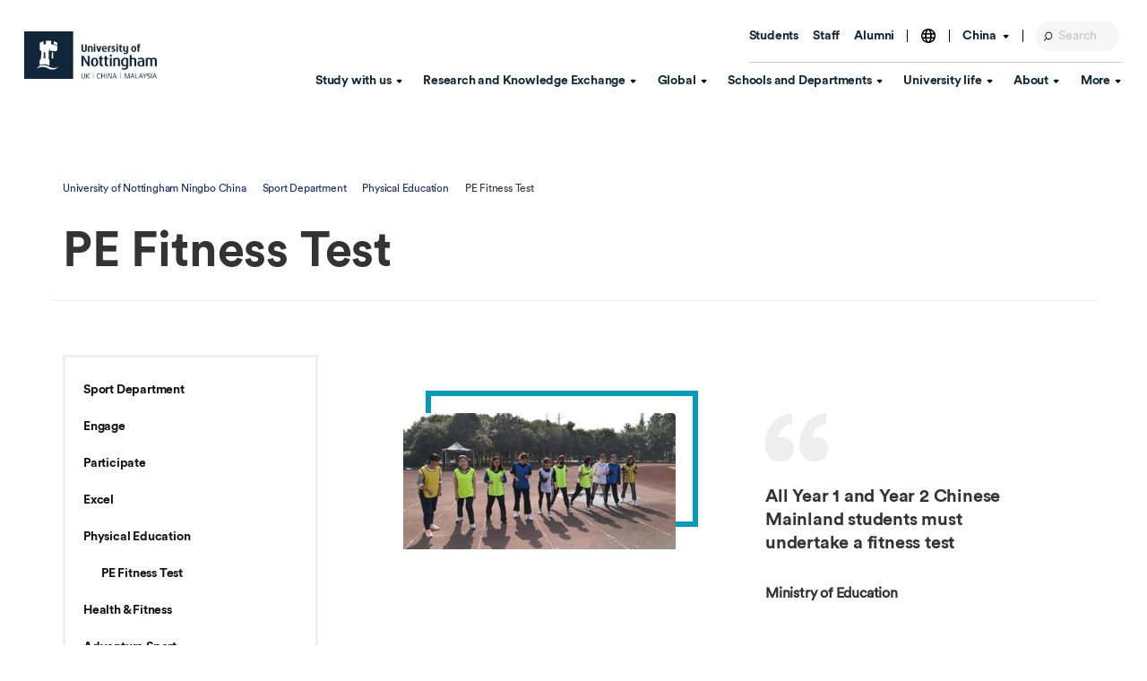

--- FILE ---
content_type: text/html; charset=utf-8
request_url: https://www.nottingham.edu.cn/en/sport/physical-education/pe-fitness-test.aspx
body_size: 82159
content:
<!DOCTYPE html>
	<html lang="en-GB">

	<head><meta charset="utf-8"><title>
	PE Fitness Test - University of Nottingham Ningbo China
</title>
		<!-- Google Tag Manager -->
		<script>
			(function(w,d,s,l,i){w[l]=w[l]||[];w[l].push({'gtm.start':new Date().getTime(),event:'gtm.js'});var f=d.getElementsByTagName(s)[0],j=d.createElement(s),dl=l!='dataLayer'?'\u0026l='+l:'';j.async=true;j.src='https://www.googletagmanager.com/gtm.js?id='+i+dl;f.parentNode.insertBefore(j,f);})(window,document,'script','dataLayer','GTM-PPLLW9WC');
		</script>
		<!-- End Google Tag Manager -->
		
    
    
    
    <meta name="GENERATOR" content="Contensis CMS Version 15.0" />
<meta http-equiv="X-UA-Compatible" content="IE=Edge" />
<meta name="viewport" content="width=device-width, initial-scale=1" />


<meta http-equiv="X-UA-Compatible" content="IE=edge" /><meta name="viewport" content="width=device-width, initial-scale=1.0" /><link href="/siteelements/stylesheets/2018-additional-styles.css?version=9585684" rel="stylesheet" type="text/css" />
<link href="/siteelements/stylesheets/2023-revamp/components/2023-revamp-components-styles.css?version=9569961" rel="stylesheet" type="text/css" />
<link href="/siteelements/stylesheets/2023-revamp/2023-revamp-styles.css?version=9548072" rel="stylesheet" type="text/css" />
<link href="/siteelements/stylesheets/app.css?version=9576194" rel="stylesheet" type="text/css" />

		<script type="text/javascript" src="/SiteElements/Javascript/jquery-3.3.1.min.js"></script>
		<script type="text/javascript">
			$( document ).ready(function() {
    		$("ul.sys_simpleListMenu").addClass("side-nav__list");

		});
		</script>
				<script  type="text/javascript" src="https://ajax.aspnetcdn.com/ajax/jQuery/jquery-3.3.1.min.js?build=171154"></script>
<!--
ControlID:__Page of type ASP.en_sport_physical_education_pe_fitness_test_aspx has set the maximum duration to 3601 seconds
Cache Enabled using rule ControlID:__Page of type ASP.en_sport_physical_education_pe_fitness_test_aspx has set the maximum duration to 3601 seconds
Cache Page Render Time 20/01/2026 03:01:13

--></head>

	<body>
		<!-- Google Tag Manager (noscript) -->
		<noscript><iframe src="https://www.googletagmanager.com/ns.html?id=GTM-PPLLW9WC" height="0" width="0" style="display:none;visibility:hidden"></iframe></noscript>
		<!-- End Google Tag Manager (noscript) -->
		<form method="post" action="/en/sport/physical-education/pe-fitness-test.aspx" id="form1">
<div class="aspNetHidden">
<input type="hidden" name="ScriptManager_HiddenField" id="ScriptManager_HiddenField" value="" />
<input type="hidden" name="__EVENTTARGET" id="__EVENTTARGET" value="" />
<input type="hidden" name="__EVENTARGUMENT" id="__EVENTARGUMENT" value="" />
<input type="hidden" name="__VIEWSTATE" id="__VIEWSTATE" value="Mda4BVumGPG/kBmRyzW5n1A+PJK5szww91PzfK7dx1/dwPtx/wZo8Z4kbGQdEXoElcnyhw6RbwdaPFfoJPMIRqDdN+YouE/0BU26hTuFZ11EBNhrHrm98YHvNhQ/dWDvTOJ/NfCb6Y0J15TmHC+RtvNsA0myeXpJHtuHx2f9JsdlsuJD4G4aoqXEhITzZHpmKI23D1fc+GW9a/yEWqfTee/yDffbahkbDvhsRfz+tUQh/t/wkj8X64K4wpoETNnbWw8vr92rLnWVayNgQzi3dgZj8WVESNfwoUNAWU60ROTxFp642pN1f/Oni8KtwyQPWGChNGxYEG2yzESfroS/z/lGeYdVAQSDSdRDhApj4MnumV0UEGD46nX+RTLwl3auuyovvsfbxUEjZydLpzZ7M5ItaAZ6X1VKgd0MCS+wAmPmpXqEPFvnAVhYWEU9UaL1345+UjPLzdnO/fweEZQ0juzlJKo6EhwV9pI6ZI2fhJEnERWyxD5YOpKhzb8qxKL8XmCvrv83isyo+bB4ZFMwjbHcMpqmmdk3/Rj0JSu0qyAHsG9R3ypUad4ysikmXDTjDGNDcASAoGKI8sqqKayP+Iz5u4I7Nu7QIejGb03tY90jtXLmTNyl+c/QqT9Pk1TFV4NcTe44BSJYODTa48/9RIaQY9hcmAc/nNxZA+PK2AyfPid00N8jRkRWMFa89NRWDf+Y4564dmD/Lonl4040+wSjpaA47uk4ZHe9saKaiY9y0HVxTXRmr+J3ZOql42C7h8fW6eFecUCgWnHhJTRDuGrcMPW8qZqv273y5O73TMy5+8zqGQaBc4DKXQ4XByWBogCVhXpZoxXfbCC9wd/esg2zwJDWgzUgzOEJUftYupQZFp3EPSYacbcz0WWwst8d32ERs6w8MTjQwG43IlkJkVMnpIPNk6TAbuvkqq3N14d7txiAkYEqXeadBx+1YV7a7pzH1szSuUFwwpJpRD0qG1W2EnS92N0LmT5g/RXo8b/Qi7ApjdBBVS0ooHU8zKc7rVS/gNa5bW0AbH9AEeWonBFxVObXT2igaLjXDSYK05rrCWcngjFv43V6Nt/RZ0KtJ0mewTbuWOS14P0W1gFdA5hMTiGL8Dmd7kq0XYLjDmyubqnUronwSaMm+J1gOQUXsMEUYmt2V+UmT3c6mYdW4Y2gGa4Tab1wKwB9W4Z6S/Y82JMNvYufY8HTcOrGRk/4GIm4JSQpgHuaotVPjjGxDJNp/Lb76dzZA89/BmcLjI3T8QgFHE5w+FGStfX+ynOLTNpksapklzMapKvIbrUawdAbUFcOS5spQBbqeecq6kaZAiK5HD5o3UYl13h7ltirzxbyZ2v9RyMQA4rqrGR5BuemfzdztjgoV4eNHt0oa96FwhfT8x7k2ECyLeDmF8emU29U0ed15nKF/PrulV+ssJr/tsHb90zoL7A2RC0wX+zEl8EsaptZhobcJ/xtxDWDtwbOlH4KkyJkU5oiZ86bqjMLPraFV3r0rh3VLmxhYWbFy5gKxgteYRwXrIelS4lc5XGKFhMCW5huyUum3om1zUoDWCGd11RIyk8m1qnXUC1bjKr3uJ7pV4Lv5XAFxMp8XMPiomVxwLbbt4vDESiYJF4nogR1+QsCUHjB7EktNZ+1pCFplS/yCA4GE9xkqB/QI7Z7gFsKbajfoYhxP88BI00TloBdha6UVr2okhl2+X7RQemEpclIN/Uvlom1/j/faIysY0aHb9P/jRNyH77q/gYG+ZDcqjbz9ny6freFK2tAcY3RmQxlREl77/Rusot4C/QCM5LiQFjVB1CxBciG1lg+A/[base64]/J77zM3r3hlyoMARnlkbM2x0VIiqdMB+BLZlKxqIolTqfDn/mr5GFlLwF4HS+abZr7enbUgDGLjse7yTiVOdZFm3W4whPk9mhhaYkYd9P+QIRjJEDNbW2nNKfH8ghUloDxNT5i3il7mkUG8JwpBe9rp+Fc1SmjV9wF4fQyJHTWUVw0Z6+gunWi2PnVXZm1Nt+PNfYkR3CQ9nFwOZqFFa//2Glw4rwbHZoIyOjAdus0EwNHFfTYk6jQinydzMorupimxe9KZ7/76ApC6iuOLmORGRatdbb3XrcMk3v1hhJyO3vreCxwl6qtayAqkwdIlVHDd3sLq9A2LYAN7/kb0WNe7R9Kk5aukhzbeAmC0OZcFpNab5N0DtdrvfDVVOiFao2NTuSSrx2WjbOOyzSksqmCojM35cES++isQwkesY4etveB9ct3HSCpT3Ch4df2GWXk2Ab6mZh2k4seODjmIjEre1Hv4AfmcaHFFEonjeMCr5rYu+fYl2G5WBNjDYU4PPpqqZgyOGfa5wH/ngvTDgg/pnebpZ1K/qZwvh8de1T5SMxdKEdFJI+p0GWZWbhEPoOMld3/kKqA0cbBLS/KBC1Qnk1I1kAaO9kFPjFjUg45cWovfjUq3r2qZvDYseMFc33EcfvAzz/xhJR7ObYGD6XFLl+sMjQD0HwLf5QbPCKTj7ft0rEXhZmmLKBkXO41MZoOL7N5iZcykyAf62b6hAuXtuRoMed+QuYfxSK5uUtLpU/uYoH2EWRslBkDn8NjNkBp7bYYaEJkZwUjDdwJ/PGaU3LabKNu2urt4w7IZ5ymyibsztP1ATPnx8H3I+U9LczQRjkw4h2MvLmtoptiU+0J91erDhjAbQsj8OQUqJHEacMXG+G/C4pKao3r/61D7jDpgnFDezuFqZ+mxi5b0xmWH9a3X2Y3Zsnug2mLXFkSG+O90Jyq/F+o2/+xrwZ70JQTky6EoEuWJ3DKbRCdFvxW+e7iH7XZuvnfhFLxj9GRXyL0avP6mahnbWYZoQ2859s8A+EmTKbqa365cqpJrvsJnWsN7Xzto61Ec0th0DYXzu+6YxeH5jKkpCs7xutGmD/IGd9JtaesfuzpYSDeAlxal3xYeQmTSvrdWECFXd+v5aZ0aMtDJrfj5IaqskaXK8WjruLBqTHvPCBfldTo7qHCjtizRJdaWTGr8sOqOZk1wu8Ce0I7wm04GqxCyLfyJDLv0QzG7UB4wj9GR8VkvvZB7DDFcKp06sBMyT1SEDQDcL0gIKkG5kXSKA/74gPshcUXl8kisgwtq1HAa/F5Riyz4/VUxsKE39UofdWP2s+e+9sKVu+4yr/[base64]/APl8IvEgxiTXr1xvsFhGabV2Mp0gkyIeg9R7P2CpEhZ+uAyHLezl1DUyXsCgBs9CRX8yBbTZp0DbQF/xR0msp5sgrOFoZacMI+iNMfIObSwGcCoeF17vqg36LeTrIzuTdAseTnLIJls/LdFcSr7IosaKfOH8J+knXgl6LeUCqlAORLzS3OL4X/LCTvFPMHAteNy7kk6nPdIVUb9bofwUw/[base64]/[base64]/CnFIy1LBiqM7DmYfiSdgiIxYKy+t3khHxY163Xh8e1zL3C8RBndjaG9uGlisyPGCdP4T6OWQ3GDsVG0yq94tOrIFqmW/uD/gjOSdIqBKBmdyfZXUxuYhrMyJEzMLGBhosOOz1VCtPtn4+MmR3E67dJvxOkg7X3sp8FKi2LguxmI/Qzd9oYgPD63zpkuLxcPrWzu7GASbsbnlDBHtMCJIFL+ufWOAiatPpb0GcA0H1FTdAeTEN2n9ALz2/[base64]/gH2THJAimy7CFImU9/W2KNd/vpgwlLbYhxomEsPKHByv5Cp+OHfVafvHHikIcmHpwH2gA9u9ChXnc0JKDteg3g1VD3tKuAz2rtZq+qjMxcwLQd08QtNxIQHoRUrEpZoJqNtqvWpHI8jJW1c2UyJ5XgmdB3/L43RShMEdp/[base64]/i/+5MBsjudRWNfWR6b4kIYKZYJ1cpFHXf/nbp5AD+8vxfSOJtQW1qRiGI5j46Aw8ja4kFsgbCw9G4XMXtSjJhfXlFIyj6irQTtvXKNdZdP8cQ8zWQb2j128U7FaMmxEM9FcQgBls38/fUNwcRgKXJ+afqNJ6hstqWytVI1jXTEx8JcRJATegmXnFWE3DH91JVmHziHThVO80I/fVwnxaW4p4CQXUDyU16/swe1oiZSmBxBGRZLyN6rgj/TIO5fCj/+kmrBYZBw5VFlopGqxIkfYpDgzowYsxqcuxzLLUL648iAixdY0A1fcL6kGHbwNmusqqFCOaZ5QjhjIB6pba+4OmbI+XTSX5+yvi26NyOux84AkzmaNkRG/gBz+5Otnfyswxw6skmbd3/65LHLLbuzmK25kibOpBjFVgsVbW4/ine88lAfmGH97fchgZS6R8eVu+xL8ac/[base64]/H9/skE79ygtfym3PRfuLriLFgFcl+VhfxWyU9nt1AWfQP5QeHynyCuZRJ3ewZJKqK1bdm+H9e56RSPEg93+T9LiSMppqh2YRcAiM+rCYwQhBgAd1eBWFN3vebvL7OdH54AdGP2//bdRbm3j9INiG63Uj/+iqEGUr/8IrUky11KFRvc4iNUj756Mb/D04I8RQiHBJtL6kRJktCYvKeH1d5GbWkP1SpyNyxGdFpdGvLanePfMM57dvjo2YqgnA2zrPwt/QeQJTDgFmBKjMzpJaUR5/ycw1tMZDNVFSRJ++eRfWDU6flo3MIdSfzNdpUdHLmeq+HEpjgoOO9lfcOltqDGXlxX6e1/R5n19gn06Nj2J3LOXR7IHcvSAO/0gKyrHCu8lfDpNgY6D+xJhlkkYA3MMnSUmSlR3OnzlNNA2dXxFL8zHWNSd9LEiPiTy4w5tfN2ekG4E8h0fQLTvnDZvCnXIno4mfKU//V2bjfbMHJsav35AZpXvt+8NN6IPCyLG7/rciXpUp36cqNUd6/paAlXSrkD8s/ebcr27RbQ/7FjoD2ELoFSnI5EK7GQEQpOyUhSRofY+oygdSlXA1zN6pBSSOo5Tf2iC4hLOQ74HQXWsH5wbug3PDQApAkCyvX5RCcpkl1bhLnGjkd1iea1fDlLM/fq9BZpEdLVIEAp23BZhmYdhwCu66B90KjJBqCyccKt7Kdtq1+I4Ct3MM44hLGjt8ga+equjzGQ+5DGlDefGeWsoJKPRG+jVibcWAiDSYpuyuzoicRWl7XBW7sCVvOD/MktEgKcfCbGWiE603BJOtqTBNFQ/c3zkoNu95tScvgfADap+IyU7Bs0cq8NWmfuuk9hqIL7AKvEAcz91YegzIHjB7HtXwAowpg8hY721g7h7MK94vGt78r3fEbAVMy2w0Wizk1Qhmr0mnDizHns/IJJ2mhbsYm/v8TPFvqCYfHl4xJ0DhCX303KQzibJAsfeja1nM0OyhwiPQ9MPs2dc/RW+i8qZSsIweEF514KR8EkRqT/CnQW0hRtzyzPgG1OaU8uIanX8hpa1Hdt3WEUA/WYQuR5KA2uuyjxVKeQ0JBPD4b0t+6UY6ULCyfGEYr0kENJamG6ELyQm5dWQ7mV7e3OWp86KSlC67/QLfEKPpBsVM1Wx8gIlQa3iNpORM0ZaJztgOGea+5gnhsfm0SpQFkkrGT2OPKBuYhNEGGHO3hGYJYWkxcZ5sKDFo7YgrkFeFkKtbdMb3oD8UpoIh4VKxLBbEinHAs9RohfPULX3jDI/KBBmSjk5y/zTEpahu+n0/1C0FVEfQTmTdTrqrPYjB/AGzexx5pXRMUE4FF0TSRlMf1g5/5oJ5bDrDr0mbQcnZxipBybTK4rbw2pqeRIw1KNApzA/AkBP0GeNwsoOa/[base64]/AMDQv2doXHE2/AwXgv7K0G4cnytiGFFgtkFQHztnrunWO6G+j5aGuxJzxjS1Jjig0XT9Nh8PTkfKRQ/3OIXc9Oo/vIjNxrNRUryEytKJw923jT1AHtFw/RJSdVyDWy5TFNH3GDxKTCB9hu/MvxmKnIiQCiPhOijRiCYWF7U4t74iIBi1wtiVRrjsy/U+JVxBPH6pdnxD9XSBb7izZjS2xjBuRs57KISjH+EMbVVWKpkc3nzhALCVdZ/Ux/2wSf6hAd/eQjozfZhC0mQeCnzXBbDC6hjo7d9CPvjk+07WT3aijka5fvpiRoSRb1B9SyzaWh+o3/29Rg7CdoHXU/s5Mn8x8N/rNZTG1g4uTOBnEEH6ExCGDT+jgwd3W88xZEedymYO9RBFrDtc29qlCOKX4FPpVyHn/5lcFBdbvOAevB48/SN1/nlwQYveizU0+Ki2tS1fB7n0BU44DumiWSx0NcfVoyjr1jPHzhhz8v8eAC1IkDhMjgSj0uvhv7JVdSwePY3zjo+6R5YUQ0DHN8omNYc/IzoKBUIwJEktvUy5nkEM8q4LcDFbhiEjhTZY2C/rjBy2Q899TVAfS/cB1Ig4uuRltujYe+foU4H0Qc0v1/[base64]/nrtIIwHgY+UYKnOhU9BVDvMTdjoDx6Fy/3HVVOBLV/kXKeYYgGjiDdb+gnAXMYwPaMSvmMkTvdZiEdOfWygc+FXgMOc3bEoUvgmBBSyYq+moKQI0WNygv0H9lHgZkIcq/cYxv3Jz5MIeIgOmKFGHSt8ccPtDVjyW6AeV+j1XgNtuRBc8yoYtYZ2La790eAgu3TdFNjZ9KBPqRYerGZ689y2umaOs/G77Sy2WnnqNmuorptmbNl3DxUwUMtGhOO6rNaIc0d6Xv7oeRSsxVhXfeN+KduLeM2a3qsqsPLv64lcJY3oI0ZK6hc7/GFPKsTPVhWMjRYW8Zoj9UBFXBAEhzlXg/668Ev58c/+3Wfgy+vWalfdfYHhXx4oV1ZO0qAEVWmg249o2QWsK7q7vkmhjN8mvaMiySvpYncW/WG3HpT8ZofWV4w6peLc20gWBL2Xv/9gewX0UKJPWxJ/Dt2NB6SYc4DvImRTqrHaillqmf7NtgjSniCt3pQyEQnKXGge/KDobAAWNh84zh2bvtOjGwhrN84fDZFfPYsBOkjavUP440Edl90LpB2lI9koWt4GnXdrBamoui0BOMIPSB9WPuhBVNV9PUGT+6wmPUzDO48bzEXfPMTAGePUBBAnHQZxbua/iSQN9SqhfVDbbaj1JdaPUGTvZ/lb1mw0uWT1w7MygK69646qOVdMYRPReiHbZ7psMVN/Oasc2M2hqDrWJX0b+CxyLQ0fJPz5jc6OfYFrQYrq+VtsJtY18e96/J2lB14nYtqYLHVBO275+p3Squ7UFgq3ZtqSbFQjSJMl1KtdLewcKcMO5hgHLvXc0dlDK64JcPkkM8V+Ki1DL8KWA4rAIYqS5oGw4Kp4Dh94xaRH2k186ygkMrsX5w19NZVHtuVsRDovAonkBLSxcr217VUuGd+JYhrieOYcDMpnEQMVBO0cn4ZnsHtQt5lgGc/uoK+mqwb7QAcd129w5YLnMJccByCvW6H/AL2jhu0k91DQ/GhlCrFvVDPIJdD3NQVKgBjIpW0wXQRgyc6b94IjkahmBOsv9npW5BqK8/Puj5O3V/xk1+tS5p4K3r8q6U5Wsk0/UqN1rmbUkV7y1mYgL8Ht/PSFYEroQr59bKwpTpKhpU1T31GHzrFjcRdc/[base64]/zgwxfpwxBf6CTg3opw/iRX2Txw/WGmHM9UxTnsr5/GobnzIgY11z/3ifFeKnbOvijMLjFsYTw0Fnkczb8U+zYoa3dBC3xquufc4a4SGjSm3X/zgvhGKMuyEt7cwMCMH9w6uz6SW5PZaJuTgAyxWQVW17W0VABQAtox/yyhCUEg/UWCryJmuVX/oYkZ4XmuQ5jVKBM4NF+HY+nvcqW4LO3pD/zQ4Eso301gKqA3cHWgaC5sWWymKnKh16HR7tdvNjkwU0NigukHSntsUtfsEWDGsNcfqgAXdzPL10I5ml+5Y6B5Y13wqAYLuAOOWRtaUNN/mJFCFG/Ty8RFXr1VxicpJq3ryrWiruyhyOE1X3R56WGyQXBMb2wUHme6PyQ1ANF6TDyV79qxfdsPOUBlPN2OxeHLA9IVmkP8TtCipIaiB/[base64]/jlRnlkA4dYhnRgfqMkakdB91rcQFDJufkThAiJ8j/O6blmPTmVMTaGEQPodGa4n6KKwnpoQo1F7IOeA9uWggkaAfZlrvqBwWg736SKaf/7df0T4cBBRjYNwMNAbsZIk+EkGN+n46ApNlIHMFTiJmmRmJ8XWJhljh0maGU1ORivWgaU5wMn9WDQaBfMd8H1osYeHBczHcei4RXYOlIT53N49z4qkDBokimkD1aC+9S28uupOD5fvX4VWTTZ1pI0fi3iCWn0aPMFPHhWYjynPqFTty0+tA3YHwQMNq1N0RQ5gvf/UHwR/bn2AHGfkKSj/b5dmwd3iOwimXyH+A13YcZ/fLa4Az3zG/KyFRVRB1TeU7a48D6bdKbHUNul4jGTq0xQ9iRTXvk3Y+8LHD6YzGGuG/ziZtyEGz2vQfW/6GeUADdII759G5Yp9/KOvJKN/w/GATisFgwz1ujy0h0wa9/++Lmx0p7dn5wD5hdMKy+Elwy9xOVgf6N73h+X7ZWfBvCWOzjjS/bLx+Ia6PeAbDPLc0NBWR/tuFfuIEmJM6qgVo221Byy531IO80WVyuUHbVllxvw0Iv5IRiH8fOKxdxHG9kylQ3WpSDG9/9qcu91jdjvcGDik/[base64]/FB6QhmnAVlyRI8cvZMmnEzH6QtLQ8euhAgzeoFeOe9qw/+k+kRSGq0+U4hjLDG1UCM4IYUW6cOi5iovtfHEe/dKRuqloy9SsiiqIia4OXtoKsDsoVCRUTAhOF6WAn74n9rJINtcUM+PN/HUi4IHmm6ABuZwOc/Hwz5fjW/6Tz4V2giSvywR8vS60bzW3owxMsFzfnHpsvFSSM9NEttRzaSrKgDAbb8ZskHvuDp1Yfud/vMfzOaA7pSSu7jCRDVU2azEf72SyAFQHjTp7nNM+jyaDKYBQHUnb2wQaDgwXrLhqg/0FXS0U7Ovcn6DtTcmmvKqUk7Yog+ttaldQ/0e30cQhyQFGC1it0e7gDfYfzGCfTBN6f8D3wStCwVVmfxDTveDWVFY6isBxRD1JrOXvkQtDVax1kpiiC6Qn7LHi8lesLnqWXDghIS/Lu6c8+ckE0QGV0xxLUggy/5OF2YOQksu9B3Tt89vFmL+wmV1rUeHr9tCQqAvtLdWxhjlbkVyYwbWsU7z0YBngKCnrdfnBGHgeH4e6i0+0NmnxaMOs+VCVDyDdRQQeKH+HerwDro5iz3/bWj/aOOQ9ZOFcu+FWdrSBCOPAkA6vQimVAy5sWf7vAjNM1Kr3ALT9VY3tgty4RgILZAfiLpxLphaR2nUhSeL3bOQWR49GPmiUGUvrL9swgKOpTzN16A4zALPH+t6HnYx0DJNGHadiOzOiNTjOfYVZFBY2qQbyuQQ7kFC0XM5xt2OeiBSc6nE7zMqKz6/o7WN6rPQGEzIXZwW9nTf6IsOn/pswNDZoEP+ezUcxjm/HIWUPEprGrBy+mcw9EiXXOJdtVAsYAhl8OuEAP4yMNl5l4npKNT7ex1Sq57vXfLF8gzQR62FVZSUGbzYSGIAxzEgHjpr17TbDwT816trlzUD4rZghXuxAS3d8ppBYq4fB2SmS8Zfui11BlDp+yAglibGmEPMubOYlzDuH/3jWJQLV6DE9RcpXrthxIP9/1CrPR4xh/xcJhapDC0el9qlXNYkZ4hNdyYsY5fllW0A/DAOkRgzAuA+JqcOtLSy0edejaLwCq8BmoetEI0w6XnZ4W0eAon9Snz9AQko8VIJOOxiOtCY1G5Ec/lrd+rGKIZwAiE8/AAncg43VEc5aYI4UGJojjN8DJNFHg0dITBkPOa1z2qmeMLXfoK4oUQHMgXB7Rft/piiNwcCFCn5vtNdj8IiEa2pyv7Sak/igOxtAL8XT8EeJS5pN/AcjyxcaerXiveKGZTi4lCKZyktCNjw2IRmsw1vdFs70tn6rqa8mUFiXD6qbyUABfrii+OSfuA4+Zg9zJ3ryHUiN8KEwDUjVmNCsSf9lvfO+tu/LkLrvyeESLKpPjWXVAV6Yf9yOxIkVnW+LeM386z2yGooSIQqduqgu+4GSbM3c/phlWfSeeA4oUxIiZ8GEMxYKS4sUvK5gX3GhRwP3m6St5NCKVC3bdAz4R8WCQ/9/m33tXzJEIJM/Bkcm2cL4auWqfwYGvh7b1jygKXtUCseeDDiM9NkblV3llvwS6/JzrRMIIrftcyWaqqivfEYaaEnO7pBi7y5U8QLU1oXG/QwpzWeaX8nFZc3I05wZTlxUAOnb/YJJP3Dsun+WYUZDA7WM7ziUms8FAaORv1Nuy4a3U9AWI/x8ZESCoDkFP78uMaLrq59P6CykW0WfMQyzQ/u59YcZEo6Q/0Exc+lOdOB26YLyR3kcrVHPDlEDa6KG/WDL4LFZlT2dKMQcVO9l18wJYd/+Wbxxd0dXJX+rV7oh0Dadi1pfccJ3Mt6hjCyHpcZRPuG/pO37ecOXJ7UnshToaXEgh1iENABa8KiiJz/I4uSERUyG1V0UhVrHHtN7BnP+upfnL7YmyVpRSM6RPc3W0KMwp4L1RyeHl8yeiqzBPbP7sbrJL1EWcTfw3xJOL1H18KqevnlG0kg4N+zXwxNi0cdJuMMe0eFjRbQlpcPMlAJdGra9NOsVFN4jVHMC9UN3hKbrjX9RNb8iQzp5z6tjgkrH3o5RzrjloV/83aoDbfrtJ2E3F4Wq/cPioVRG4MwaGcUhAvn7XGidkMcepVE3WPy42GqABsxbxHNGkZTp6fLoHlJWixTJivH1fX9YuRU/dJjNyvHheHGrJ87ngiOcpZi87OdOrr7Flfywho5IWXnKYFdBmX2BC8jzzI06RJ9mT/MOyrYMLxa7cbAZNtFVEP7mkTEqf02eS96MwrxThO2fXCz3BI4nDmwkXLwFYnic/cb3cgxG2w0GqTcmSQ3+aZXZV5284dfJE5JfqA9oljdn0T9WpVPfUGlDfK2YtgmTGSxdphEqvaWdrimJ5Vmd11Z7KOrEV7zw3o8bkMAhHW+yp/MKjQV9+rN6n887cULaa0KbNQc2C2iB3n8hG5WLt5kIwZWA1AWHz3Z4XnvUedz5jfcfPHzGZW8ksnfwCJ7BtZia3pau0G1Nxg5tCetHlES3W9gSts3oykMm5zKSAe2x7GdY/KfFurmbFuo4cFbg1MJJepH6wFrLFdG5GHmNRDQ1tIXwwPnnrfZSSkyTLlPOM5Ip7PBUskIjp3VHYSl8J2P7YnRJOMQbxOlOE5lDRYlzFCzcfffwNGJt4H2fAexT+2Tp+vaG6LI6LOoRu02UOucC894xeWsOiNqzSS09DeaNWIY+4KkfIeD8Ofp9YVEKdi1ztsB1a/13YF8NsboHXp8sBjEJIcK5ZHGUvuwMTqg7jyHpjv14P2TGBJkSsWrbcy5AhfbubGcQoML4FYjQY72j1K2YGMcnJbBD7abmT8f0mYxSGNdystYuP3V88XgPZ6581/GfWWOka4bK/AgZ78/[base64]/b2vW6OuBhgwc+iShGLvzDDW1USHSSNc3T8zcAv8ogYC+kCevanQFQUGCE5neN7NR8aJXbozwWD+duUcsd6lTLaewCfmCKb0PClS2g5WRv/G1xZNQz+SVphk7f/2Xj1vB36aAQzJ1iD2BfMGOiOI/eD+kuReUS1gj8F0LsUb7cGXGn/izVGF9neMxB2peSoowTBAhFOB6SojK9KSMaYXTAXUEjFbOlsQUbxzm5IikX6qEVbjwBembL3XB8syQkUklaGrJhdmfyiZeeqX9Eo1L+40I4sXdJhKKppjm64YPl4WEdhmN2+Iv1HKmZQc1nvLJ4FCigU2Rt5mLESG2LM+8xILkd3J1Ge+SRi8Kn37HE/X93bB+jcqoWFHFYhDLkRNak8ky/rz3T9oUlImjEnRYIGTzSwl+775toelSHmRaoEsC+CPsAiHVSFfVKvSAn7z0JVjFcY3MMgVZnf5O1qVB+mDFCMskIhFEll/iM3nJw5h5rPWlZvyAkF7a/[base64]/sTWQWtULjI5qT48/XbpE0MkF/24huN3cnZNXbaf6Jqw2UB7fcxdvKNTRmlNeMcplmqui/qn7SkxO9H+zChkdemxscCgpLFlUvG07dGiUFAvUIHMWG9iZPo/Exhzpw70tH07sqdsqkbkUhElDD3FDTSE2d0sR/RZQv97KIOkX+BJwP/88p8zmYJBAIU8Cx+eoRbZjVSiulvKsXGsZRJrinbmWHlIPUc5KdwxIhc03yxCINVruC2YecLbvBQVmFCj+MEHrpTVcg2UcJyfpHU0RulhhAK9HeTf5BdWvp+6EUHASTasislmheSV+OVDG9ZLT0l50X87ISv0xaBhguClBzdmk7XhY2W/[base64]/L0rCw5aIv4pBOy8ZmQK0x5wXvYi3lYvgjPDWOI2A/BsXA74cB6/ACjcIBwl2dm6/WP66wSHd15mu83nnz0t77hGAKtVvck6pQLnN8+IxJbF9RovtSTg8+amGTx+UvB+ETQBZtHFXww6HApClsS7l5MVviAcH2LhthytcsLp/U3pdV2Kq2Ykec6eoUFk4/0Uny3l5DeV9ZPywOWow/zYzpVk//begRLlRoIlOsJPcM2s/MVXHFWuxyhu1oVEAc/tzwX3w5NbsNBzPNvBjXA9nAXmsAqoJAESFt6BNmAeQvzj8Mv3f5HAos4n4f1KxUmlcWhfd7fDoxO/toYOVDu9X++QZ1AMJh4ilyM3tMMIOAxYNo2BsOldiM3+hLJA8IMCoGELEEjcPfp4UoWVKTWNGU2VUkgZfzLzmPHFppMwUcdM1VrWtpOT8jrEPNm25hmIZpaKjTa968k/2qIYGf/ZcGplTHsfA7RTLw+eRBr7WMiI5pukVMJI02/gPPNofvMoyCJbVqQ7Yq+hexVbJAbxpR8iQMPHAd8V0prJG+GwXAIVAa+2puWWI+0UKEENVb9FEQkuc4V0sD6++iB+1bRuI2LQCSwKT7a9kChw67LODszhCfsi4yJFgtf8Bfhz4dr1W+1+5RXkKzRvAqASuP2LNhu54YbdLUSse/Q0qLT2/2I9LXPGi4aYBL5O4kAWysH7jAn9tAw0gqd2/q67C3CBEUjFCY4PxUCNt/IGWgJq952P9zKHpIuHEdqWSLU76kcCxCb7C9GYnkjgWfBA4DQ6W3tbTeNXcqJUXBOu6cUsWTZInAnOOfFMbdRe6svHUFvagTdk3i0+JpitByNNnMQCHnA4R1BUKZCbQRs+daSUCtXLlQ7GdyYA2zjQiLIQ1DdD03gnkrTJ1c8iRf/A+uT21tmeWP+z4fjvzSNB01BiLILB2j8NqgJsWS9AVRRlWnNfY8/+HqfVTbEOiHXNaEpHs111YFV8/Y4FlgwwZPSCKZMr/gVoOi9b2QPSmXbLUpbXwDsTTskaaSPz+8FfTzfbzPpeBDyElqJZczgEOJmHVTcn8z5Uy+2GXd+5WWakXMh3/OROnKIQW/[base64]/t5b5fo0fDDJDzv5bVCAMRDP+3Gk9e/AFmTwSZdXyswhqClKurROZWGQhNztnMS5V9XuERHI7ztQblFWZbfcUjwRPyRXgTQdSpVYnW/kagJlUkflaI/dfXQTNBTT2cqPKvUcVfsRp1EYTBkNI1GMJ+dOSzCPB8JHbHssM4I3y2ChtvEPDydiLYbT9SoEe25OHHK1058mHJhqJHJYf+6QZC0TYj2HCfa9QIN+imBsHkuJbO0NhJQewyiohjmA5RbP7PoCsiU6AMTUAiSlQBdCny4KY7EniO5npr/sy8WTknRcgW6NrBpOZuQpZ1htJPHRpFyq5roGVlcawdov0utzIbWIBZSdtYjpd3p/N005Id9XgXrNPpZ2sNy6uk9OkJrZnYBKtBkWEy1NJ2fngm+vKOjQHI7svfhkQW7omC/WZ9fap/hkv5hXzUdDjxaLRR66GOc6BNnMSDJ4S+2nH5lmOCOEEm/wxaXPSef8YLVVHZTAuR1CRWVM+5LW52MO+QSdbiVEKXtQeZVKBEuM+Pw2XdaxdmfPgJfBpKeNfxpghVWo46vHn4rNUm/DsAMZHnGgkD5esKW0Crixd8/TLLLS+wWUhRp/9SWK121kvSFpBCJd1wgPCcKEoFBMftMs6A1+/RSFeLuRMPE6cMsdYdklsHMstCczrRXJmW1edW6aHVLovUdbMIvtut+DJprA8GLwhLQrf8QPshbvtOopSPeUES4pCrN31g/TYcwOIgkWpLuzBhN6tmW3qPfq0SbJId79HDNm/f1pdScnX08JR5IGKlzt0OA9Gc1bzGtjWTnMV/EP/miIK72L/YNhv1bVq+LUI0Iwjwv9oq2BLkrQMd50Rr1cIGlSp2vYKa6XmPJRnK0lFrw44Gzs3JvwMoDJIb39KKFmpQse8b4L9Zj8K8dMzYM+2GwoSihmiIf6LcdXuojIU4JUwY9JtvsqxgXiiS0+1JktUdcMIC0Yjw4iolwr3cBPl1qJtA1SW1Kfq59Tl8524ioZiyG/0nzgU+hG4DV/shMC/zq5jmRHBtEdhSbL0jXoWwF9etFEM35cWF93FsYOG3WemSfltP2wsIcvhGV8HmgeM3nUOB2JcYRhxyjNlGooCTk11r1zUKYTi6By/v45KqxOfW8x9U3rxMkAsi6oioupS4x8uaKAHSO7Q5E7iYHl+vfC+SVsWMX2Vf/4IZTZXaiHFWO0bIjIcUJcZLv2A6GN9BOhtnRpIHX42MqOoqcPrKSWudJMJ1ehAtYMNvX0I3x41l1m+n4D7Ip6fvd7ctEj4ZgYnMlpSqlYyqfi3oniejD2inwyh+dvjCtGxU/zk1qBwXyGjm8AyiKh7MGFJj58mNViMm9eHFMdfk0oeSbUTNp1wYEQ2tCsVWd2OvS96wvX3f+vuZX0P1iupKOcfv0gJao9ti9X7fqid0iNbA40AUtV6snZaHY6YsJp0xyCrbKIolykigXur/N4I8Qksx3Eq2wLGBgQyYVjwefxdfcI9f5g/N2M21xYfmjiHJtpus2RlMh102J8lNXssUWfdZQL4vVlnj6laEBl07FS9AJA+DEAu62oDd/c2jMOocPwzCnCLKDvgI7rULjQDq6qTsLqwL99vx5KjZCRU3dxq7Qq321feh5izaEHi2C4IoibnkYu84QEzlYCVlcrf3HnsehxjRwi2wlVeaj6dH/ZUoGGXMdnJjRGKP09B+y+nI8wWqgHDyKh1kBNpKX9nZU9Zo4Al3t1NxmaCzjSIedc9FnjVCfFGOsh0ZJ/S7K215w6IClFCVTwPa3Qc7vmDcFvM7mXDlSqkNFoXGamX0lLXcJ6B0wlEDc1x/FiJTZ+SG7V7/E0YwZFOttf5R9IqXAROnFJrpDX4LsmkAA9o4b1h5nJ+IZn+FEYjVV0cyKO+1JJemkttfK1/KHW7tXgG5ASqkKetbEY1WWE4bzz6tNiB5kDt4NPcp6euEPVjJ0uhu8zl9vOK5HBa7PNxcF7jGFWeIjPOXPHQBmnPVWdW9MJQVi5xXOyGLv2NIzadYW2g2U4APRn9LsmDDMDd41KtFj/eTFpMN/IcQfEiv7qfH/feLPcnsgNVXyQhrbjBYK8iem74g8yG//klOv1LWXB+GDvI0QZl8jVUpdhIQWmlw48WbyGCT3PGAO0jLQyrQIyY9Th1ynTDioIuo3jXsWM59NxxT3J76D/ycf8WvkGsjhQ2CucbAiQDY625shGr6n3vn0Gh75uTDTzH40Ia6TxMXoGQjud5ZEJyXnWTPxKTH5BGDoIZXIHJUd+dX/ecCtA6YM4SkZo5oy2w+FZweZ/xgIij3lG2eKRH+X86aCzYfKKV0tfyjyJinS02h08AlOJg+QZTXLXEhByQxe1HIG41TZtKsRqPlMb2NJK3F29+KJHJohpvEwg0B5Ju2uPr38N9p3nUFSwYc0OjtnZwKWkultlZBzb0SM11XNpaLki4Qz4Bcv/qwouD56+Ky2iWaltA5BLw5VWY1d9xKDyrX/LNogrmyTqwTtmstXuNoL8vvl+MvRLj5HYlh1a/SbEjeTK5l5kYVOIL9UNBSznhgqxSHC3RWrhONGb8/+S9AvFn6DdCoJBJVSbgx2bh83zjs+yXIbzCpgKXXNnyriqM/f5ZS5dRIwDXv2yyGqSnrJwxtyA9MVfFIXbZW/P7o3yGSJO4ol+up7hZ45VG+y3ix7F2fhdWGGJ37MsMcyuL3wlY/aZQ50ECTcUeeKeV3CknHRNhJZ9JJRiFg93+8BEYEXKh/suNlO9q1/OblHHJFY+znT8B+42KPzQEK/0+shh99RCv04bmjwx8nSWd/mZR1duz/0MAxbnQElvSThUVOFYyl6ZB0qa8URrZdNnBMEJDLrjNEaqvxWJ6IRNlVCK5Dt8o/NOrIhZ7mqSPISaAc+hb7gQhrGg925WBHmwUWVVQvXydArDl8NNT+z+m8CtJ9egoYFnODjlFM/DYapCMLYyVJ1iqIGUuoevraei+uOfD0rVAsuunNPzyJAka4QgZoBaXNoA5Sx4b4q+b+8R7uZ0eX+wtl1sv/56Rn17H12iOSLsoHUvj2RtYVlSBLUglBloXjiCRpWhtE/wG0upZVPJ2uNI1XES0B57xiHKrbsdXAdA+8Cukox2XlwEFCSIvbj5G+H+5nr+IJBh+2sxN+jIogd1g9wsQwC91zsAUyaav8Ijr9ULGJt444vQISSPcD/SHduvMcUUVSVHMPkHOOf05cZXjhbaKgZVjwx1d2NHVK8YxQBi1C3kbXSZVfkcqYdxoIVFkCjzPsd8A90rtOGVBVKeUQs8fU/C0KHDBloQt5pz+vZWY++2xxL9jSVfW21eLC4dr7aFp5b6tEabzxzugOthVXpbzD5BB3FB9E9HcQ6F/yAEi3x0xDl8O6V8nCr+cxY09uNWfjGal5j31ueBVuwIJr4oLxAXs1Jx61wn4PsHtIeDc7sMBrqNHR7uOwjCNidP6XPCkIMOM8v/24+f3PGLMEyAIKNVSlWarZMsLCESFC/BxBthb4YG6DPI/pEPUkteiZ9kQlZ5hSz8TJn+XaioF65AnSADYF88OXfUCY9qHM2rl8QmPCcPHTTcIYEsx6CxMW62SxrcPXKs4GA7Pemij9YZtAVbGSduU7FqLuCyYvzkYnKVO4TBmzct+01/[base64]/0SY7QVh9T+z0E8AJh+AGjqh4SD5PM52pKU2z3S2RTELyV1iA1RA7k+d3S9MEZi64TZWCc6WfWKpt4EfroVSm8gY0vbtiJFCGRWskgTI+fMnM/kgtziRTdTh6YTzbXaoV/IkFGnlIfp25QCddYOXIDSosVLebJ/RplcdJ+8GLwccDlzj0Q1WAZkPZMi/g39oxYNi3SUShuhFEakEaONVIEW01sD9Yqt597f4PCI2MYGhE31XyQO6WySARU1rNcYbs6P6hecqhVf5yHXzIzAjYE/odm+zHAr6IybiZ2g6OGYH4HLIwlOm5fbr/NuEKFrPRO5zlqRyDMamQ1thWzPYKihUsChwus0vhl15Ko3NWEKG7h822QsDVouhKmc/DoR++/[base64]/+FFiwHVugcYuducCJPFQzzHOFcW0VTrtIrlnf6kLxIJ+iiLA6qeHVB2gDjslqVM3+9Mub4jgXC2hvR7qyXS2xuoFCp0x9zTBz6LmnpFfPkfqvYhRvPVFY6/UHBi817FSkK4quTUa55T6V7MqHS+m9S7fwhUt+hNIterrgLR7rq399dBuq4ZKlunfMQr/cGebjBKVXaSpC/gmtoPABiODXQu2P1awstaLqq2OYbqBAN1UrfUtp5JTZJrD8RIaNwN4mPRtv6QwONwBYmp+WfhNG9xR6bfpF77TVlZqMbJV1ShAlGi+0epxP5hnrmnHEoSGzwoOj36a+K5ekXCw/saToG8Map2tY02wKPNlU32bzHzusgPXvGc1HSj4/MwandFXHQYUTtDd05LRN6zzSwxi+dl/6WwEG6x8Vwu45kZDXDyrDwvbKmHLJgOgpe7ilWNT/5uuyXW/zDrmP9KTfBJCPzZfIwFUZHvd6r1vJzWyJ2CrO/tAXCADcYHzvRGIvq6n2LOBhmQrQInjUUxmGRv40RjEJVIxu8hNEGakNp4mA/bkDYwgoeZA2xEehcR6XPgCYgrFTrooipLT/LtbMJGGkNKxbpLiMGMes44EnA059LdQf3+XeWsDXogNg0wF04PWbXSyXi7O5vnznKjseON8i3kXncL3neyy/wHUwdAyv5PNcwIeCe84bAcuCpYt9OEWD2JCAaWCLeoOsZ8VUpW/5uDIFN16vYxmzd72/74a1tmuhJA2rsKYL3S9hfepUhVl8GPSleCZV+4dDHZnB7ORtOQZAaF5jHipekklR01/5UUzFwgSVsau87tErg5oNDmgxUPTgYNxuVKOtid5jwBdfAahEUsPbuKvWGYbIEZgUMnDb6eGrmD7/Ssy4hewD9CWwhVRE7u15360uqUpmIvNR5GCxGdmejBTV4jwWBpV1XyEtQsXh3VhEWxvoWh4j7u+qJJhJSAJOxhz9HLN5CBA/4KW/dFhoMT6huhg71EV9LcyY63kLkO+X1VOm8iaJqpx0bA5bKAE0pX7QstqcP1W/YBxvn1QphlTjpxdAkoQ6a7DkJVpag8B6pYLOdtfKgIi+c5AF4Xnnd3DX6QqkGB4P7Gz8vtwYsf1K5senbHz8TaqCQ5xdUULeLAw4Jwc6vu4i/FMtLFlttV6FYI7mowRMMvyHoretKL28CwSERBCSk4f8CLuB+qcmisbKeNWSZHwzS10YIlmyzmo8NXiu6Z/OnSU4x1L22AIvfNwiWs1twKPYf/gDFFVU/86yD0k2Z1HlOpl64LIq6eO/wYac+B1+D2rKoWpw0B1Oe8BdZgSz9qYhrTBdh0Nk2SJUzHw7DzRyUdLI7Xyr0Agyf+noFL84gfoOGNOFb//g8uffHyRxa222ut6mXSse9KgVmXuCl4P9JbLEHLQW7NZiVi+OGOcK4pJxnURCjWxcCEV30ipL8Fiu7ON1QHTxMRb7ojhbsadEx0DnPL/RdGcgUZT2bIw7A+HRSTiML6ESijXvH9xLnJ40tza/RzEbUwj+ZddWpbvqdaeC642sKjPZwiNwy1m3cWMfhn3/CmO9qQez37bfhCFnR2a48yest1+B3epqLFS+N7woDlWr7JF3cEh5Pw8O5XZgdENxTVh1a1Rn3W4o9dBh3614nb/pbAQYvldDhZqKcDwQyBwKnHfK0MXx1MS4NEYAn7L3y2ng4BVsIUeCfvxBjQB0Z8aShCh8YZ/rm20s3oVymc3I/OJb1mMKS5MH9mybkkuWnnXyfaO1VLD6Ii+HnEbF3Qqq87r3CpCAzta0bmxy3i5CTUajRJ+bSjAqTyetx9moDdNwIi7r07hWuO3kKWUvlJW7FMPUUZqLVmxn/jdpQHTWwdo/[base64]/nFBbfEQKI3YsLvSU2wW4iGP67KBeKIM4sMhKLG1overWcsFkyrfKkE2o9J8ERxtnx6m4iotQyTkYETSn1smBYvrkc2t+7/jynYaEtKVnhYsRgmME9zUyVIaVnEWrQZYrgV+zkKsKx+EKOJSLU4snVd+xQFO1wqp2EypjjRmhl4fVyUXTpbxCNAA7C8tXyo5oBikbJlr4IRhw0Raw/S/InLZ1yE+PwxupuSEDy289GAEcbNxLnNE6L+ES0XZL3DLTAPQ5Ce/7RPdFJRMgv4BAHK16WNV9ONDy3WOoVVasqHLoI50FzrQsQFVLsHSKOmOUdPYH9MkvGP1+TCTH0B8f46f1Pb/qmh2Ou+PUafsJfksDMXEdrBDfN5fRchqqbuCKPIvyqBvj2T7Z6And7FOPYZASgaTCSdAJ5cSKKAX74gbASWgIj+4R8ZFPvWR02y23DEQoBS+BBvAKATK0pyGs4hIt+yeldng6ZfBaP1LN+wgwCE4a/7G+3P9qBcg0AlZ4vpKlqQ44lgp3dKzAmNkg9/i2NZJUHiJvRSi1CEIp1UHb4B7y8L0pnFErBKqh+/Z1wdUvblkYdIGiTGZiUMhYI6dLkafVVMrUOXzCEtuHaj06WhuTEsnx4Kds3DWsNWIUOL9h79K+VgP3weiOv46f2xfDR3WlEse+wtDdeDIpzg48eucIf/Txo2FEY51b6ZfGZ3cF9YlTbtQULFViegTAMcEJwtUoFI3TZHUnptYenCZOSv6Eb5Vy6S+T4aRc87I+iWxCla+r3hW11jT5p9kJtY/RTeLqMJKqUrOM+tXDQmlkWWzMa/zZqaQVpzJKR6Hk/CrPhGnqisfq5I5TTFMjFPv63BdDtwZF/dBIL6CW0ikp6rHGmYAVL/Wu84adywm87Ax2/UCWk9/PcA/me5T43C2QKENyWWptpbu5tlxqkBoPCdIvQoOQyRXqmtTtb4VzhW5bxkMradMAmogyglSvYJ6jYkJO6Hc+y7XAVjyaqOit1Vh4jYbC67HZ5HfnP415Op0UxHZ00slfgqAb7cJn0kfc8JQwD0TSRT4Cd7YB5BIsoKxsfbfkP8hX/3dmYSWkEoGpmUg4HEPEMRTVoUqNtFnrffOTW3OMd5EtL7PARIHgY2+0fihH8eXZf5JV5RfDtJoNaYCisuRycgCWSI/PGTLStQ3GHhnUC3LFDSV9l1806PM5PW2nI6KXIS93fgnLIxiP/7awMGbbsLIBHThn3z96WlpnK+TG4c0HefnOE5NnokWfYLaYbdGGrwAym2Lmg8pwQaN8l0/xhw88sCFzDP0roAvZ394GgbjFTduNKXMAmfg6FFP5tWA/k79fX4bZsjrtmUAcS633ZtJPejvSu6vao3joq0A8sCi2ETTU/hD0CVAV+NgR+UaOZqRc4LQrmJCTwcJ+YCJeEUKz/Q7e1/AJKqAF78xJmOKRB7nTigl8f9Wpbqa9wdljyMFQIp4JC6Ty5ruyQXZrG+v1O4AoTVEWaKbi/5xDVfWq/dNPlKqQSwKOrmrO6BEFKObaDxl++0Qel04TABvFOME8up9lGwLWGvc8BkYK8lpQ5wPKuHmZqyaTenCYop7QfVd0O3UaQlEXaiPHL+6MQLVyvrPVf47zSDZ32+YI0hwbDZu2d9qJ6u+70fyYa+kbZGr2XxnIDyA/j2RhxfbhuOgflH4RaR+Y+lWXUg5pIGC5K7vj0V6Dh7h67Oji5KSOg99biWHuUMEA6ayaXS4zYOMzY6hHMojrznu+Ib3ZVT9ir+R3plneZagGPg8rd/yF1PKGRedGlQtoZgoimn1gq/2llasU5JvnWAEbm5e1jHjYysX9u8KF6bB20ksU10ZZP8lMPXJvEnrxEMzYlnA37UghBiu0UJn4dipt8Nj8sx52x2eCTz6Gyjb38FyjGrNRuRgzy6zyEK/dG73228+ArwBBDMp7c9DkYlGJocf++bIvKISL0B+GuMTzj/AKVKlbTxy2QLyfvHLhx4VXjGRzKD3Xcw08jKIH2StSKxnEgXFYKCGK3rIFBGZp+ZNyrrM4hFWIHs2igKQLwEfKVBIIczdkk4lALdJVvxW9ZXeLnojY61uZG7iK2etDOvxRVL4FU3lfXw/SPP3cWXrFfq+7YCP3mSZFrh9mjMkJAoGAB9jy75sxNempeXoLR2E9ejO65N7P/bi8s2skymAbfvWbCpysiyiSCpUXfwUwTFTXsHDlBiAqMt/DFXWc2XicinTsA2XbyrzcfyKtW/h1a1OCXYz++Tz5+ofLXicsde7IQN/GyBFasKWSj0F3eff/Q+sRa2Xt7FG3kpkYt4bAjoYQdgyI4wSPoFMl6eqA2EtZywjPD05gwODOSIS1Tt1W/LRpkzfZIo7eDetmOR+6ELHbw1lO7u0xgfgc13k9Zc5yF0jWIZBYjwafBoso39HWwKQj6658GuwlBv/mzO7YeZsHDD1PezX+YX0Qz9jA67nOs7mnE1iZBnQ9679WdXe7A8x6R/+wTKMIe8FfvP9vE5CEfiJ/iD8biK5VcLSVHovTgPIhnwvwQ2ZlMmK3ob5w+7L/vqDuI50fJclA4MREFxk6rMdXde5QgX6u1+BxUoFTPrellTotHUra9/m5zjRvGICMAwtEexjkJvFes4nFIldS1KVoaHydo1lQR7M0MD7by3/2e/MPqdSmrNgFqx2kCGb/bHJ6iZLLg4vsMEjeMzZYcgZoM1ALZpUiDZdxKByp4aL6sbZ8SdkWO+5uvARMKjD50zw3dn1VBuAgWmoLro+7irCBopjUD8mOh0iv1HvOas+xLZgTLn2hOgpY7AcYa5hZETRouOJMOtHpuHXUyfNdn/MDVZ87SZ/PV5SYWHBQA7f7pQu75ZWTQxptITgq5shSzvylUehjcGzszkl0JYAAybDIfcIYyGq4vBtc2jkwc4nzTdp5PbqNQo2WKqMKaG1LUTZwO/B3al5w3X4OJdwSBTF5K7eYbRA8WwJx2a1TG1id92R+InhKrFc5SeubNGgvZg9ESdd/wFesWdvjTttA3MKk/58v6VpklVWbnb5iqrt1/zWspX1nLY2wVcy00xEaLf4VWcCHySxcghZxbf5kxzLLvPy0UKVpbzR8ZdpKRE2SOX0SC/[base64]/XF0Lb5Fy+Xn1DbRBlT6Ne1zaqNdRplharkytETorLYFyF5wwz0a6LBv38obKkKiCy8rDLZRf6bOskNirBOp3E2CmNxrUCY2DYLXkA4IUKwm0zTVFXYBE2fsC6gb31PV+xH/iTnugS0c073TzQL4VOhvSB/9apcLsVD3y9A7Iic5UPtGVombbZaj0d3yOZlIDsbpTPmOm1uARBVMEjuz6DQ8SKPioCqiroMQPTSUaOTCwkM6hdAGFsFxOH9RTQEs6zE+SoqZuJW1y4GRb1zd9+eQokgsXrJ5lN38Kc9ehwW3/ftYv/vWbXiBjQnPR08CR3MLzznESpoeSWxD6XHj+Y0KKvEoHRT6anQbplV++VZLWdV3btT6JmP+7PkqxVdaf0W43QCJ5Fz0fdli6TU02HmwiRJcWG9G5DWPND5i/[base64]/gFBkq7ri0AmILaiTphhiXq1lHvbWOJKilcjGqZzHfkzSar+whnpVRDgxjyaT0S/[base64]/ejRONntmLjC5VcBxzSwdS65W+Zal0JhYZpExaCD7HVJ+RyCantTzZmQkpVjvlqp+gyr+83WnTEhYiacV0Bfn1/prP3AOWH3xlAT9jt5Y9cBIfgZQ0usxixfpRHrWQcuGlUQTcr4cKsKxSOH+vaLTDKpEvuuttRH7ZYKYi94l74BeZ1D9alNnJ/[base64]/2RytqgxPfJ4IXWWtdW3/fTC4awiAEHlNACvNE+oWKTKQn/lZo/p3hrs5XrHYn/JzuhoYHIgEIyJHNy88KmZ729sVy94IdKxHEYABKdGKfhUjjPYe/8UULMjJ6aRBCZfK+DIBu0OfPPL8Bj5KaBf8BDmd0B9YCtV7zdys1drKjisP6r8aLmF2usHemfqsBXj+ccVg6HbIIfivCD02Nv3r7awE5ZSyEn4LiX/9qV5ZjF6OGhIQ1dm5mhR5GiE0bgpf27rPHJI+B9tPGJwycZiDo2qo8X4813K1EyWTe7JNJ7OgnYVLWoOsUpgP2XlJb7ezT2wGQnR/EaCPenXlMiz6pjxuGY2VMLZa5xYGHrc1fQD34X719P9dkx2KSBoePETEpoXkgsgS0kl6ZCYa0MoRnW/hMgdUAzgfpK+ioliNs0/+L0Z/5cFz5WEm2vzyWoe4VSODNrlFT1Tf34OjhwVfi/zqRJjG3UE+Mwg3qoKp35DJ7IXhZC+7/alo1XDP1FhLcZ5i2Q5n2KF33advmzUCAov0Vu498OpktmkFxffmf/XUWIXN31NsXChnODeeFpP0WkMfCMo/ey7geTL1mGZDjrf+Z1L39A/VyCj1EHrr5HOGNjWg1SyaGlMKtj5gWa82uPV31Xm+6zVwh5J/3a1yO2Hejgkmw75tLO27pE5avAf43ocyjSKunCQiq8eJwNE16jYBwD5dXZRj3ls0mNcEXDQkX8zeQZ0YV3s1dK0Q5HJWV5/vUm2GjHyl06rGZoTKou6dmaU0xi2qMAZJ+CrZZZaTvrgwOCjR/Y/GAy9z9mw1gCVKUKb1VgGRjAyNKgjoV36rc6ckYu899hP5TIL4icqYcnbKzWia5RP2gaHi619toVd0p2FMk/[base64]/+Q8564GzsveO5osMXaiOuxh8MG1aU1JYC0gecAbm4czsdWZngnCE6DLONawHFV5HLGk0Ph48nmwNijAtF8941Qkm75neXy6vFD3Lb8TPf1AK5zYM4eJi8cxs9ubRbdVqMRzIfQhlmFJaK1xGyX6dBaRcbErrdPC1pVZ/ooPvR8ZWmd/21JuAmP75yyRoQxGGWfkGHsBEvhQD0PxkNsfjS8JDnNXdyCBWe8JI5c1fok5+2Qdy3dw+9Zk7j1UuHLt6R0aUq656RZjFnvnpYauSORJK3e89jpR6KRZDJaFYPltMqiHcLSKHfDGG4Loa0ZGi69/SFcIuUbDQnWiwVkYg4PVBt0D8JjGbiMYlDjWiNlQTbraSjiSQ/ZcJm8ZlrImKp6C6DGKacZfiy4hxLabtWk7NcZQuQoCp9bwGqQs3nAUDIkjj2w40Ct82RmFfKhvgEmwgFZ6tBrBt8hJ4P1pdS/gBWh3C/[base64]/hnP/wnxtz659icrZoM1w9oL5hWj5bpHXFijpC57lvprEwTqIi/qO5il2F2Z6FB3HjssoSSKnRiNxo+u7GL5biYXtcYqkXZ53O0k2CwbFuxyuki+iLY9bmX4hR2/cOAJbdM8IABEeQg9EBPb30s/TdQjiF1nb9R7IijBPkJ/[base64]/mona5uiZvIijvbFYcT+hG6ZHuP6LLfrDIITdtEkYEQO0APuQNOd5avkkDaVM0YYykqLAcI26HeI9lRdCc/TKrSFqYv16R5J8X8xIsMmXEtXk1c/dOTAcIIngC1UjXK18rpikB2EOIyvxtd84D8JCzOyr1/W0C0wd+yUmPeqa55njnKYIj/UITwGupA4NMcum+RiRQcQ8ujtc9Y5Ul/75ZEUsstF3GdyjuuASXCNZIW+RREhZ+6TQGQgs38NuKUYOitEf+mj8vPT53i9O48TSdBEPqhIJjImA8SSPzrtaVRkg3Ye/t35cW+CAwOVuFymq3xYXAdcf1TIZzPVD/mBPG5nNJFnBKQOnXykz4qCySH4W6UfGCvEwSZvbgv5WoMXgMToql4nuNiAPziMqRky/0esovr7JMPFszJPHA8jXBpASkS55qvzMxNnmypSdOurFn+1Tp9c/[base64]/Rf1ZbEq4Uree0ugiN9SOeC+Cr0SiKMEuAMQMEJx7HfcWMw3Cqwkf4jJKDMPF2OqT/HSm8lNjev4zApw+YS+7Tt8Mgek4PMArWqLEGqZqQEfUrQVD0KUPc9S/bEad0CwpdbBoG7NUXcdPV3UIeTBuCD+BDpv9uACkjtCk61fVb6Goh4i0GIw03XAcMwH9N+b6CX30XH4lLWq3C9/ccpf3e92BwAIoadufyqW5JruvewGAIOr6CuyGzz+Fg+51ae0LGEpqgMLlcLhhPENDhbe13HMft92Mw4V/PppXO+vYxQjoyez4B7Vqk3+AVUc2xfJBg4nB5bZY24rggtP5sIxfPqk6/kt4kXyZxoohGYYCS6ex8pIxhNmJg1SmZ+8t5oj+TxH0YKYKQELf9dxX0wEN5hErxwasFXw8puZg1v7yLFCTeLV3n5Vu8eMX2TdIgqxedyPYKQb1dgWdWn4q9G/mFDyl3UfBHz08xLj7fDO/l9C4D3MEP47C3gwmjy5zJ+8jkprhIHkPNcvnWFtyGbsIg6O3ILAY8smCZLleUo4h6mf6cF1AYAN8Qb70TEuIubmtqMERhMHq8abyd9T+a3dRhjgwKKS829DmDa6tZcJre81elJ/0aVsqn90YRBGl7fwtEIMflOPlK5o0Pbnru1fRHPhvxFLFrWqRNGbnbPC7gVYhFARWYyRaFjQtDtX5DXB9MsX7XE9OpgDxXMpwCuA/IIPXTlbnuuDUIQNrL8Wvrg4MtMz8jFqRP2Q7apo3zX05CCy1GVUVu8UNsG+MmlHxUQoAp8QtKn8ZTGquBuv4FXT8I7CMVFYF8tlSwHGHZfILUdkitNhbFGCasCjx4uYqZD0a/p2twz4n8lPPeh7rnY8+e1J+ZGcDIfR8bPfHMmDYzZuCC5bnTe2fog0fzs/jzN88GFzwUH0Iku6fmS5cKSD+hb6/igBSXBJ6WyReD23qhZMSdpYHjaONrqJbZzVAVOqh1ej7kC+WqKieh8BpRcXwEHGenHOWpIMWLanIFgwA4v2k1+H8+MzNh2WclYENi5DyD5pGi4vz6svRCdS4Ydb9HsYBZb5zDppnZhshAGg4N/ik/jQg5O/pIy9j+Jb1MPs9sJC/sFZUTIRsBYatv9gsPwpNubYxowupbIXtblDZoAElOxf5tGZrQldIIW2U1QzawoCnooCpLOgmbxBXpOpTNmvLRpEPc01PR3VG8ArsPJrs4Ofrc19bezkTFW6M3qXd/cjaAxjw22MINsyO9VpLHX17OFPZrofJgES4GCHsLbNA6YdtSjdFadaY/pr1D3hIcNYpJr9++aoAvvxrhbuHEhsmGZzH91qbY+numXG5yKg6vRK/jl5bLgFERQxULfss5eWr0dTmaG9AD2SapdlYy3JCGKjSd59qFOzn1wTzxyuoRII6iRiRlup1aEk3HnR5eqXfqoUy6084gPyYSOq/aegCQAGLCUj5Eu+7mY9OyzpJg2F53o1KL7ngUePs6ROERZmk6q46BCqeYTKk2FCeRowtX4Gw3LWJ5y5RstdZwzruWa5wOALRl5Hvi1anWn2QmThC9WAT2OrGytYiv1geZLc66odvxihty/GVzBcmkvdUhQeFc4i9UI2FCNepOISNZdOPwIgb7HubU47Xlc7KJMZUR46YB5Crt/FXXSmNo6dY97EviMrd1xiy9v1k6M83Cps4Oj15FC4EfARq3jy2Z7asBquB+eMUtBCHNH8sytEqkS7H2B2VY29NBb6v1/QrMaUwU/51qV6Da361MI/[base64]/8idgy/bY4MkfpxK5iJWr54UFS/L0Kxm3pd7oOaO+OFLNeX3swdoDDZm7OPFRG76g/RRJf4imDF8AxVI00OyRIbehkkO0DzC5j83mksDGrpGtaa4swChtvRmDw60lEdDZYQ2g6Q/123JTJOJY4Bt65qAf4xC6I6MRkaIGEYUU8JvZ1X7LeBrDiab98Ma3Pw3kslzuvJTkzYeam+rR1xFtt4l8qCOdpTLDiHQJxlxo+bGWwCStfKp9Nj8bFdfBwbgyYNdeKe6MKWeQ4zBy9mZb+UKTlkDIYRBBExeAMiiuVctT+nHJQkQU/9JxIFYOpXikx17wP3OgKLli6RZdx5mkDabr8ICSLpSOy/lGkzb/FAHiJlun3UyPO0kveXO8eWTU+ULK7OzzESVrFIkq6xLj4Zz7vdQ/WOWct85sUig4cRv7wBiPvXwFqidsg0Rt37I5mn8WfVgFA/1kT1NN9K1jhDUsJDAVyIk0jZ+1lwfSsH8pLl2aanu1aHquCw0W59G67+pvA8b8Fza+WsT4/DKxtHngud/ZWN3mh1ZKIbRwzagIIA1PbYPhSPn63aizyqZlJxlIoUBIiiMPbg2+S/cJUPQl+AqCvB4wRyMZULjWwntmVJ/Az9p0p1kLDHUZP4yyAOSrwCUyGG8cjt/PdTKoJXVDL0OGWtI/cpBmCbPSkExmCsbUExU1gBwNKftn54/Y6O4Rq/U+TGydEBU/LL5CLJONiBqtg0RunPQH+CGa5xtzm3sywoulzVdGNgsCltmHEvyM5u76KMG+0fanHxGoCJAY96SOLdQILSIcx9zKhNnTgToe4vv9DBcj3CGv6lm8W90qaF+aMS55XqPbd3wCbKmA2tP64kbGU1htyTk+hesMK1vJK/h+sYUxouBEPXJCiyPQTuzVYTgQFt8GF0UKihJDPvRT+XyUVni1F2z8zLk5mET+8Fy27xn+dhluXBZ3ZBlXB2jSS03msLvtad+a55QyiBZHMIi9deFzr/d/Gp7Rjh0C946eLXW8wucowlsLQPSpHa7JI4Ad5mGoAiQyLhjYsbjetdnO/9g2LPxHk9DmvVEY86DM5NjtDYlWu3uluRI9tnom7nCDY6B2hCr8V9PxxRshhyHSyFfuzikQuKQR34OefsriErwSAdYEnlTa7Muf6W59CuS5QAw8SiHNg2XlVHxCga/wo8ILvG3qXMfUIFY4RoaIeUyukPQU3Pxtcat+Fcx4oYmNpKw28uv5ULjqTAuh8A0/76LqcerE0R7buzzGwryaxW6VhYjMHrt7y7g2D8vf6SYn281DBmGlcYDFreUBtH8KHjO91IchQjrr2ydMV6RYO5MdXx6EG6Cjh6tki2h/tG+ZFL8z9i8rxiC5DUhrcwylE1VYBxF+krZU+AsNb3c+iN0VrFL/2APrMnuQj6lJz9Z7pehLP1pf+TdlWcCdmb0hCIYsoyowF5HlnHCk+BU4t3dLiQeohYGYhaNn05uMJ4jqP8oTnOPm0574D+TvlXcJfy93NvQbmWa/fXqspcny8nn8buCE7qOmUk5Br/Y+yKrz2B+L8/bn+PoJm9lxzki4dSHCpvaq8lgiZ8BwdLNKZDoB6oxtudceKkEMM+LbiOZwpNpa/pwsP4hmJZOxuFwnRezNNixgBR+zrL49vHO03qaNYlVf75/8Kl2CR6hJqwoBKa2T5KWl17/zmsmJKJKeBPfOD3++wYI96+5FErsP3GifLUxWTalLrhMYHO5b/y6pGbPoB7/MUiIMa/0c4NMCqsmTyML1/TEaFisejwwSZEOndb5F29bk2v4K/[base64]/iVJJPqqrveEcIy2suMxINmfPWuNClmZsq5w+VbufvlCBXuj31DEyVwP5Eq6qGTB56tyUOLiWpXcs6MjEhF+B1nXKLVe2DH7oppMAko5NQCQSVQN9aHB8+ml2OhSl7umRS0HxNMpt0DM8yJkAtuhQ4ne+vp5f7OJ/t4vUuNsIJf1qUdZW4iQCHgOlC3NdtuzsSH7fg4apfBmavhdVD5WlH9JgCB4hBEYFgrVi2j+JtzY8T/25rwBb8DUcyiIStZxoVNAFc8YrkNBphQ3ark3h0O2lmQV1FhvKzqtgfKTN5QrgW2xv21Ox9rA/7qOCbTLjNDLSlwnFUsQ0yB8nQtxk5U9OFyVYy8rLHpiQ1JNd1flwEdcsaTiyp8kWWluYz+Fl2aI4Ny2OGcEXstvUhDKojNy/BhnYNyMKULevQnkVEacMH9CwXiGvp+dGe7shn/DRha0k6x/iaY7hXqxiLqSOYiJY2QaDp8ZNH6ywxYxXX5HW2H/1Bn0iZ/Rca6F5vdL+5h9PrFP5NWLbaGrl95XjHIK0uUe+mw1J9yoZYFpn5Y+fIJMAmSY+jHGUFwTw1ebqvCUy+a5LQJRFaKCI3vi9GsyTfiJIYpwBcHhS5JC3Axk79pZ1e+Aq1blTY9HIoXMWiUgOyaCbX//aksIlwYzRclAKcGlMs9MeV0LHPSCun7fndyqmX8lmH+0YFE0c5UmV7ffse3o7BCzio0gbewf1VM3V7zdjCZ+C/FeumLAEU41Tm+4QaazAUIzn3GF+bn6Q/ttS4ot8Jtdi1bc9CypYy+KAtoOr1cppZcQcPTMK63uP41+6WzrsF1+r2eylBzS3pUhAwpp+UtYRNYoBk+938T9JyyKC2IPYFScA1Dt9klbjch8Xo0XKXEtVVRa5BBOULN6VF+3OCGc3i+kV04wrM30xoz8bg6/ecDPvE+Wetg74GmtCeMQ9j/ovnNE/43rWfVDPBBlEu6mO1W6pIx9QHUkZQXk+f2uTCVj3lfFArf0WYUQumE4wJGjcB5Nec57hIwjFcBNtjQtwU84DYerP47c8iQX7oSVm9uMsnPCtpLEG4/O0BmKBpx8Ca9VN+uF9GLMoUK41dBceC+fNAXdkXtLLWq4AHxb/AvicPgkuxR8DpiqNItYe3HBPoEMt4hBOwzubFFuGh6ax9dUq0MCNKvKVXaMIrTNU95ntloSZmUeLCybWMEM8GUYm7/E61AwR94i4TGOYgkBasqbO0omgOxs6gCrwCsjz4iRd816NQ7Ktmm1QWEE7I7ovmyXlAL3v1gSlyKB+aCMNJF3ycBv8KiFpi0GRJmFLWZnIIhp1FrjMwT/FWc8Q+VkcMFecUuY5TQwBl0qRSs2hZDu5FVyxsvkkVd5vbNhv1/H7y7cjujTlkukyDeVp6FotRwJH9/[base64]/aK9KE2xACPGRk8PY0rg10ucrGNbuUwcBaQ/o4LCzIPIGh5agwIxn+XrC1PAx1Te+nE64aP14bnoDuTs453jtJ+89u49SopUKHjpX/h2VujoPM5GT7C3gA9S+h8IWpEit8UeBDKOwxQacXwDsxVapF7DW+C2NqBPNspgUAtfU4oLzoYTdYVEkysPZj0aUXfmhp+s2l4pdzzPD+yY/9AXmCE56c3MI+Yr2DPTchUGpKTnRc63BRyF1XqHQh12KLC2ftems3MH4hLdF2Kc1PzJj9QmzHHKTe2ygfMiYj+xoXbZu4eH/zXKpB8OFjHF+SGiIHuhT3o87FTVE+mMlKCqG2q4ABi6eTdq5EPHPI907Cs8HS25saRUHGS0MD0IyLwP4DXJFGBk4cPCp7EWEjSgrlcwoJ/FWzlXdQMuPVNDmVpa7sfRYbC4AkoLJSHFi6/pc22FxOy4KWow0zGVscZK81SgWlFEdoZ1AoGnA9ttEee9U89KB0eS5n5TO32/CGb8ZZOW0X+WuCgOKtH58YWJy8YNQDIdL6QJNrlYPBmx2gmzVsIy1UR53NMZNpMxFmB2QCvZsKox+pb0gPBzo6vrB9xoOOXN2/4WYuIQE+U38Xjh2FQn71Hc8QZyfnLJn7vZ+QxsELYEtf/5fr79/XSBVykzdxeBWbVZOIYwcXLhmFVMBrJr69LHgYcxERsQyr4jVy6qlwAuZcKLx/oyKncCXItPEsiqxmtsW0ZTCGdWQ6qoh4bhOj86ODIsQRJkhz7TC0fI/pxMEcOpz0qKpr4JVAMPrtpEI0vToU6rgNelGJYlAxJEsBgM4ZfSzHUYhWxoRbH/btrL/AIksnglJJ2j6PfSZjsQVRGwYgazowvOwINO+OFufpx9X7GBiDCcbYkRv77YOE5FqrAxpH2IkJxtPhP2sefHIfEqTE9mAvX3iH9Kp3isGIHMWLyHpaPhmbcdaLlBLdtj9cjtv+eHTb63TG7n4JJuqv+6MDjs15s5bXdecLsqaB8RCFipkujVs8SuXG0S66lsHqZG/uVFwF1S3h8dElWIU0sCxs58nb5RohVyMsFZEdgxWb51llpT5xZB8ETfS6vFUX6myCKL5/Lx0ziD0wDx8v90oONSqeongS2Pdhdswhn/Hkm6h5bgQUTTTItyhVb+fB4gxBZLTo5C7sOL8PhWYBrXDFoa8u1hrPqVV+vgGjhv3FrnLaxoT1eBLUwcmCj86am1D+50/1YNm3iVh+VGDXq8gNFUGnMMZ5AKrmU/RcJhUlB833N+4L5pKmJKGaAMGWfV7dxxFrYC6j1pyhxCO8vuiDsCV4MZzbRqExzRzSSNDGz3muIclQeRRp9xsX6HRir6sTmZP+v/UBuR8kFqDCw4deFoGvcenSxZlOveCgNzIPYaD4wgj6S5t+rKT88KjiFDndT64IdjmXvHdLoCx5S+nE3qNqx1V6l/1ejif+AlUIY/fygTw/s/lXJ2rEXYvg113TlrtZKxuY2qo9uQvDhhAXND+KW7DmuEXRiarWRRM0Q1yOGPSiKLnEIvOgjwFcjsySD15oAwQRnjmq/exDTSUV8EZfyUOrp6Qbv3NLpSJEWcP3r7VbqL8UXeBj9/UnzmIE3V/GbmYELLsGpk2D+s5E38XWxQFax++nVmq/hFGEKrDqQY2pJD7Y9pPCkVY6ILH/ayiCJom0Qltgspnghswj8lRcYO4/71d+S/[base64]/h8eoj1XsFeaH4BpGDWikmreIqo3TUBa8AQTiF8Rpk6VisWIFB3a5UirBkYXamDrjCFEtODLG/8aI/E/hbaorxWJIgUmA0h7ordb1JBHiwsgk0MP5NhyIvasEh1DZpWOufkAX0PaM+zFH/+ozPIoyY2kgBtOQd+nF7k88/eSEW25caxyQIlcQEqCZoTiluL8g5vTKNDI8n7fBY99PyZV7kCQeWYDohLlD2Z/[base64]/ifgTby4XoH27Obz64XKoJXfUIr53dCAoGh631GWn63OZuJpKuAHALIDUu1BC2vosCV4mu5SM1LucfykOzPEC9FSZKlyRvgwCZhaSB1HJuMJ0aj3qbW+RAcAA4JerWkunGHy8NDTSrCGgP/XHWSIZz7ll5LzxM0unmtbtkzhQ25EcX5r1vcpkfgkWgD1fxcm50xLRYmabaelIZkK/Ng8mTDiKW28buAlA2vhhNCzw/72YMh9Nav2SYh27akEqTa/OmVbtWif2kwTqisWnZUlkBhrA5FZRmzt/uyUWjwlYQvWfzPFSrRB9aeMQkMJhPL+r1aS4Rf+NMu4x+tkqJHp4m3/ev188gPLuYg2rpeh+WgZHBP/dP276IHJTDLILM2Mqf7m+uP+invMYXRcbGBEgwBI2fuyPIl+kpHM84wXfWUZ6i/2HMp9wUo3sBHKbDd3bjmQteJ7hZu3B2yYz6SZx6fqMiL6XJG4PIGMlCSOGpf8FTNtrFXKFNW9aMQg8zoDFFYDiYAfgl9/DS9tTrejvXOnDDsoqXVF9IUjgDjAOhj/IME+zDo9itmE+TvBa575Jp8K/uj8hWTmaYjqo1qCgNqjKLLBuSQs6diCxvogOT+98w7lfIzolIOY7Lcv44ASkE8t05IRPN4hVawhYV6Ayk/2NfULOPUcsgnSz79vzmxSvkx6mybeH8YQ0/w3mwszYJKqTbmF8m0IIS72UXVCZ2jjWIqmeLt6b0oO3jxIkbNEnfySy3x8lzP/JHgEeWKMUAzWWz3ULJ9U7Xa8zbgvnoOSrThbtvMXejd0/E2AD3Nvh71YZ2JXPotZoCTaO9fC2jjjMyoAxIbw3sX9SMQBnibzLrhNmG4T0v/aqStAWXPOGT9x4h4vqIto/dzjM2Gmr8cd4ms27cEzbIjTuf7STITKSWqhTvNwQ7yQlXd7Qm99ROt7xdcHIkSgiewCKHLCW0HkNdMHhKz1xHObPXFJEVx/[base64]/DQpcsSuXJSU5g+UaYY2rJj8STyEjhyjupO4fGhsLc9LeUhk4egAKxp6MyaI9HxprXKTQ0rmq7+LPjc8sUjjfvOL6eBmdSdfiqYkMMWzV0yre0cYN/2Qr8H5F2OoGGtFMzSRV8nEvFKEPzFCIBKjx3eHkrMsA8VYCU0CnwVSwCg5+Y39BGaZ1F6N58h9gPKG4JUCLS/dEvliCoyfLiZM0aJGrqIgXp+Otb70EOFLSv3/iYaZEUUZfELPH+bGNnaDrwqlz77MzU+NDhVSHAkKcBFHWWgiVgVunMk0UZFr8Y5o8kG/IbrNNZFafI8QThkoxfFD849MPeIN6rDGQ6n6ItKBRzFgrCnV+/1HGs5VpIPfGpB9/70/pOuMMX65t413gMIgS5vdej0ePY88WL31JqqGbNIe1I+T0hJ7fSUW4JMDLMjbZ1ElruQ76nMvqt77L4uqWFaIFFVPq6vgFXgO04MsSfIR6+/CMDO1oPrf83D9WdyjJiPvKgFbjuCHhUetomn3pdqrFM+TmimcrCe5/oJTVMbrcHp0WASerQ988o6nVAHFrWCpTVwPJimjlSBK2WbmGbbiI1ouWI3MQaMl+nwerZybfxHcZuwBCv3eLAE45355S7JbTLDqm51DhQSbXsYLH+7VXIxuPTacpLc13cQcblg/rfhfVLT+3UcxU39L5YU3dlW6ztWWNkGzuoUfkpORuF/swT/qAeCXnW8lofQIaLJFuvc7082m+O3ADLqX7vX0yA15MEctu4anfnBDJykS0rcVs0S8G/[base64]/q+rNctNNsOXEX+kkcbXlcF+SvJcpzNW6uTcaCYaEf+E5SBkMAzXVk99j/QJpCS2ZsfzpyQ0UrekFRHl+NdyxQctC/sTKg0At4RRaNa7tqLfjIPvfAFOfc3bgsr5LbIX74hbl7queoSzO9CGlq3Ks1d6HoE/sLZw8r0CVIYxWrljSU1CpgR51SnjbVoUd/Hsx5Z+f2AZE5rcNuTBY1cwEhhWO3bNfZaPRKaR6UrlQBMRd5XNr8KAtD8zQP+2Z67xN2xeMKyfchm68RfSX2MEQmUjIw59xJgYn6Be3wE4swsvMRAic8Ekf3PYqXHdmVDL+pQkpj118yx2/I0r9exl1O2AOh4GIHSCa4qJP6rsSdsSthlWjqs2v8TQsksAHUWDL8yDu830RKSyYET/VgcH68/Jf6+O8Gyz19+hEmVETE5mkOddNJI4DujFLBcWJgUNeq0MrDlvfaTskcnfiTfw3LlLCPLAyyzWpIEa+BT/MFd/WZtmiRx/hoxx/tDPoRffUbpu6tpG1yQhzR+8s7VlTKFAQkxUjbXn3siStQn5h1WCqUeJgCjQoVAFQBtK8TVW6XrLfQGIo7dxehoaenPGlp0SawVYKu/PZsBdCFl7lR6l9dVFIWQyC6rx6TeCXoetEfJhXVvGHNuKB9nUMliQ8yFtATfGYIjERuaalxguB/[base64]/BlvTqCvrrtPUEnaOsFqrN76tiiIBP3W8BYt4d0sUaY9Wzn73yCvDdAZZ6uz3gNNu6fV7v8PUijM34vyGZgnuUexlt7p6JiYKRjuCQLe03hq1lfMFfpOt/nyfTP5+t76Fu/2O6/HacglEgdQ/[base64]/nrdQ4eZtkvyzR1+9D4V9VCy9PF+l8f46vlPsienT1/atBQogUCd+riTv36lHrdXzl0QxPt5aEZ6EYNLtdt+BtBMUuXf1o6CcthwD0b/T/VlW2yJEzMINbYtO1gk/b4GX/n+uB9uDpjs44QHUiO3QyuchQHWGiWUl40ltyltv45kkyDtqzwydl4f+/Q0MPeNwsmw0lHITJwx7aOcxLTaREbqHL9DHOYz313z6ax34mPv2a41avc7l1ipUJoKY1FdDj2wPSTzVunpDQPeQyAy7XeRgkMrjR1KDJHatVFrhm1gHR6S8rTc0IXd4RnmRucgRVCgMzDukcvdM6vEicIqmhV6yQnsN/IVzZCkNeBjcsfA3KucATlUtf51RMw4IZpbKF3TBLbyZGLStvKzJGQjRvu8rCIv7xCBudeCAGeQj2JCEgw+RO5gEMI7X/3UIBdKCn1cRyymEkruc1N3h10Vmd6UK6zFIDwpLOa1YrIo2/[base64]/LEHgR1lpLAvd/nnkZawSn0r9iqeO/hhVcWlWE2xPZmkKKcePSR/VeLFZJXxIZCwqGOe1pIgyjIao4inCsiIgsDBK6l2LCrKE+vgi7bEHxDGEyflce8E+1v1bXIIyxEJnv1j/TGh83/3Q1No9jrZR/0qWXX/6EWxdfThClCKdxv3TT5sw/rdQDN0TJJ8bY6FHS46e1N2iNY83bCzDSNCEuhIjfKFWigPRp7BerTtdfLY84yMx5C4r9DfNAdsbxCiKwm7amalE305gjUuCagqUsU+KV2/VAJbzEI7BgybL4wpG24P5/odnKIiJhXxD2opf+DJzgv09Jx+PtjP88CGYVSEfGA5SXskqO9BPQJ8vzoesVdhl2dqzKLmGPXHCaDPeJUmCh2kEZiNZt65f4wsScTqopYgoYupHIZknwgMYgrsB6yVinog2yrCO9eoDPJ2y22cinYW5EFQ+fmsr1LouxeI7UNvx5hJ8iNJhqP4YrwM3KCsoi2XKuJI4//sD0S5eK3ngYSPNiwq6V7lG+WA/ldKobGwChePZbXuarNfuLHOXRff9bvFoVxBUCUK1ZM5REm+SJjq/i20jkq4LTla4UHT3cAYawV23AAn2Vqo+N2iJsHOK40L5jWYN9SAtz0kgSAZeYrKvy8N6w/[base64]/eBw37K0R7NEN1JXIg98Wcya8hIjMuoj79jV0UXuaXlvOiTy+3+63Inh8faqqKoy73R0JJrt5ivR0GrlQ2QmhoE3NlNr+AOlFohmwwi6uGssc4wYCM/8Lvj8v3R6tcVRH+gmHpfZ648ZLgPtXvO77HnONwFoLAKgHeNtqHMpvmzAK0dTkOt3zH0d2qqxkGMgq4yzawCRsLuzNmZKWE/NOXTns+n5zN0w1gL3E2j75TtqEAqKRYulRynrwzf1rviGHr90pgjEPMdcLbW+7k5EpTtuBe06QKweEaj5tMnAaOstMLxKaphH+gvLWmFtfaUjzYRLtotElWmeipV+66mKpqnSJHx153fvkCV1nmfFXoCZFb1ahOoeoTV1lWT+vXnTov9CnyKUT/zmJyh9bUpPxCm08jqLmNm/QEQB/67DigMMz5qpxdvTMwSb79BxLc+rju48Vra5ERbK+yzEK7QaE5VfmzUUNGoyVGg//I8zdybLLTJrOTQVbjf8MZb8kAnuV5I2J3XDqOb4GOoi1SHVjOFsE/2iUE1VSMY/GZJQ7llKcBg09rD1+I4vttGaavm7eXbAsCff4Oe9ifkuHrXUysQLwLH3fCb47oK2IpLB72jBYFiwaj0/oGwp3WTz1RLGlcLEeb5PhHCOCBBMuPYSe3Rc99nS0e+OhAI1+atGJUaVDuT1ekUON2YvqHXGkCmfKnyyZiUU4JElCZS1I6ZPKHTQvM2a9lCsCk8OaSKBHH0b/44eXrtzx1D5qSJyNv9z5R7k8lTl5NK6FrzceCHLrciHAW4o39InOUIOF3zPid6HdAbduLvCXw5aUuxgHRlStNjUQkuhDRpDEejyqg1A/9crkzGWdlquLmfiT7mfI5WK1FnmitHy6LivsOehkXk9FcUewHeUW03+rXg47iVjwtjWtWkaZQhl6b5L/eeH2HCn8k1pc+l/cQ+06uIvc0gbXBARMt5vS/fz1m+5hGB/25T/FFvVcqsphg/M5IK1b/2HChdLmCqKYCdeWRzrlQGKt9ABp7vwqDjjVT9fWk835W0FgCsIEAX2FP4osLpO+6HrAqwR640KIzEwTuOb0US/VTmDRMc1J7hTSD8VXgWavZJRZejq/XEfp6mXsR6DuJ4uHC7v9sK+FL4Yi9KPmJhr/edRWRMn6+R8R7zx9/CX1RA/ftAzk5mGUPp3PiU/DAN8RKgXMMrnojG9lMIw3VOm/+yWUixwscdFbSbM+e37i00nzp/W2S2BB1OuKAFg1euysCALfa6HfFKYeyG5eHdZCKQqLUdvGUY+IVot/8Er5RaRf+LPCCe4OViYM56Vp2NppCJH2OWgNJIOsJzeTY1RFGwBXvH5Mr4uWlsB8QXAbmvjb4fFf5q181dWPC2LcifrCqtWKy0nZXeMZRBvxomC+lug6ShgC9A9pL7USj10Ats8zdrXb8iugsI/mpcuIr3Bo4ZfSC2pTiiOyavhZn/PZXQuLyvO/T7YcHTz6JD7wcpfrOqTFCIeolqZRgVXyoiDJjWcPaUEyFFvbXz7mzJMlwH8y9tMsdpMr0Na+vpuJmjhabbWZ56ggud8PDMFPY5K+IxA9W8I5UftOk7/xOmy2AZJJ5UVusKCAKBjXoNseWPvtuIECQsQiJ3c3oICM1OzeucmS/iPgevq2gHTjHfYQYZI/YPh04FhRUZUZkNH0/P7n1mA5on+HpnEc5SK6yPmdv1I5Cdsr59emRPYyR2uGxBWcpp6rIDw/vKCVCDwvP7uWB2C7H/B70Ud5Lqy8PhAWknallHRAGOHPQoakR+s8LY1AClwkemNb3KBAL127At77R8XTOEWwlJNOQEMF3f+Y5PcIOs8vjCQOpiWi2nANN7DqXOEmvg9Ic763I5Ca7G5MB8QkI79Q1wP8EavAJFz47iGU/dPlAsSyHmXDc5E4mD6vE6f6rEitQrHRQ51m8tX8LktnlJXiKiiBuvxWXA+/bKST2tMhseNv+G4o0/pKJAlSgiUuoU5jYkAbowTLQO9GuH7I6w0Jcj0fo9uWNEGMVNHPjSgUFl/XSZ7qsJU/pQb0lIcl64EnXrkydlsIIoDK1NG6VU/W7h8KbZUOLZcHY6xwVOa4CK5ddpRHx53TmvDFMqj9YEObP9NL4FYmqm3jFIwy/MQq8aH1Vu+kNwt/p2SAqpGo8C9K6KV4GUKElLIOqLZOvLcnH7CMmg2saDfgFr9XTCZqy6w75tbiKx5nVkti/tAXSQh9GHEP5mAiPIy1sTEaY0B7A6LsFzGWam15omSbWdbH/ZipkK4VND/knDMuqgNfZidDwFox8gY/LUoD/9VXOSrkn0cgVB6SUwGds4OfcxYef3+ViuwVkaNcrUkORA7tSmqi2nnpexna4mMFZHutDK90V2QTMH914X8jcpeXWgxIhA+Aj/lMdMxdHf42Lj78lWamvg4HH17Wc8mC7oNRJhEIEbBS512L//Oz9k9oD4rd1UOT90GQWJZc8YNO07Ard7AzovfvwMgqogFWfQagD+4/Pa0Vz/99U6Vk1J9578r0k/EjBV2BJj0vSR7k+gfcMrSFEY/JqX0aHULpaO5uyuUN/Gx69Tuz9KhfAY6inNe92RzrLTRTsQ1pBoCDS8rn9DxMxzW8seRjOOgqQ22GgDAEExjNc3x1Xy5HClkvRaSuZIL0HDHaEeHjV5NU5w9UVEW89D37lX6/7U7OA6SS4kylxYYqQBbW6y9USq4QmPGIMEZlIFZchsxbsRpkRdMwp6vrWNLL7xSsfgGV5sMr1nw+9y1Nn/I3XUPRPlK7SSrgXtKLwGt7/KJDkfuLdVVvNePDxOogMDkupWyFeRQJiduiILWQcMoMDaAHqB52iblU7lk5czn+2xd3WY018ujPTqqZs/8XmuPBp0Tzh/JEkBO2Ei03uJo6Ejt7uZKkuAYrjOxwVB/pdwdvcH0FXrCxz+VSEMKyUGYMIKsbhTudGlDjauJvhc3P7z+YqiwdsfIj1aKc04Hn33CAmSKXzYf0uLX8CbcSM9kb7hVcTGuxwxj8LZ2F2S8uZlBRlQs7JbDb6CApic2OBVyg0oP968+U/QALa55AdAnFiZ5cGsKuDuOdh5Ap5CWzj36OXD5GlFk4wbREEFVzk+0cO3W/6Ct1vM3Wqoh25SU0MTpvQ43DcXrWHuIGXomzQgPpbwzB4pTx19EzL7eDj6gXiPSBU6F1up3Wv+DAEuCnWcMhOsKL60yuOQoMP/NBmMfzbwKogQkFW4f0mXhh2peuQC3Vmw59xfDN4iU4Eb5oEecMVdAT+Mi7apnfPHunaMaXmRAyu6TgQG/rl0rQL772C9Zx//PjqodkCLCUZK7quStZwuCJUNAjWoYBdcH2AjLCKWthOZoIxLGduhUXRscd+Y/M0hPB8Mtir+X866jbCaL8jJIEO8zTigVlgSGE31OFSoi674zWxoBFdy3wnyTaxOpiybG7PAgMsNJ2O6Cnn3h1FIgJzp3PhHwuyrrNisgCcZC8cuDWJmZlnxS+HAvQKINjm0p5ufOTlJgCbPEuXGJTWeB+jRgcFeNuEo7n9bdVMXxYE/z+P/MfHH8xfdjMencweCHCjDU1ZK50T4E1J21Bw18Nq/Yqr6RJ4/kGvnDh4RnCQTEfTOF18dsuBq4Bq/aAg+9nqVl5I7cBN0XS5VfIFwOaYXukbFxeanplirQKGPAqaF3XmAK1uIsaABJgoGE1kaZEGcCHNncQsBJkBFX/KEk8ykLcZ21iDbZrFF1PfeE64BgT7+gcHDFLi4bTVwXgICTtW1b7yj9mpm3DnlB9lXx3Rt8DmBmdtQAKIrY2u4CkFnacYboM/R68j+FyxfI4H7uC6Bwg2tgnWV+1wD08p6XV7fSIugPR+2CWpvEl6HRTpcFe4+dQ9Aufk7yWnLJ0FloCXg/lTaLO4Dbs14HwDuY+qaNBb9ewzVpCk+3zLYXmVz3VQFP/wN80uV9S2pgM/jJWiO8dxAvoSc4BdIpmPwaosh3iEdE9QdggeIvhap1sz6729ZoyF9hwJ6nmRCmrqTuKSWc+ZLB7D6x2f9HaKw70G6qHQwbSUd3qXp8QpiEY0Q9/wwqj5BH51jkHjmryvQJqRvC7Pf9lusTkMV7TwG1WDpY0K8yOkuH/55V1BddSMjRa52UQtym7TZFG1KGnfHkxZNthS5+05+nS3tCgPIwkuTUO6FbYi44WGMki6tadQUFx0of3Zw5g1jfYvIHW4jR3QgvnVxLs9ofZ5/726N3v+cWSVc0zCBxcfG4OrnTAVuR8XBh5pykNgcVh13FyuSuw2hBfi6KsEm2bsVV7IwjjNgDWOZCkrw2kpWIZrXcHZ/WEEWCHPZfGPyuELU8KcW3sHc9ZaEBDbb0BUJrTz9SWyFllWJFCtGNiZm0BpBR5V1/uQ3w2Y8/maii6tU2smWDERZzDnGdxzwwDlaZMqwdHn1SZ3TNce1Dc+c+uhr+8KWYs+/txLjcY9SrI3Sb9vseE32+/bEsVaarOvaTjD29Ahc2HmGx4ZHmipNnzRO55yhRdXpYX3ed5pC9f+OYe2c9PaxZWfa5EDdR8h25Q/sITmeuY4qTurUMrkq1eHejp0Wb5Of1VXtiV77Z4OuJZoHALi8fZtXyhimFLAt+QGazeExYm1GBsUVDvKpjXpeTMOgFRIgNTlTAjECaVEYC3djM1sFWPoL4vB0BkobeZeJ/r5e4ACjD7qzWxDzgZFT7jsm8c+IS38+jdfnEH51fLyjXqVPr5XYRmt5SS45BD27Z7ahmyn5lpsiB+hU+K1FTdSp6qY54DPA9Y2Y+JYrWUnPa/2QPRLOD8hu9MyFMCicEgWV8WyVLLoNfDmuVK61VAnkz9WvLIIQ6JSMtUszfwAeC22bQMLvcZWh0FCGVWX2imOuOIj/tczbrhCa0VLGtxAd1i7VCqpS8uqfFL/[base64]/0u5rfdVJ8iUYrapTXjF70BBPasUr50wu+nioBAlK1r1Yi8mMKQnXdemz91Bk5uLMBw738TdGXvbQRNPWqjH4z2gEPbqQxESYuKX2+lhsnqm4n0Aou5PhylqHEOmXERtl39nJr9Hc/SlB4qqnbujFX8Sa89qmyfL7BcbRhj1qG55++CczWJuibftf2nsySOM/GwSF3LS4mjGow4/1HPz7GE9Zf2a5Fk3kbHeUR6oO2VelS+STCHOPY1BHCvy7cbECqX/BetWnK0oML48+Y1n0DTOO/mfjM6wPPRP2b5r00K6C/uN12SQwji2XlKKBXhGGP74LZv6xunzX8rcCjvg7j9+RCObcu0CIdx/Ph6vraayn0oywYc5WJOKaPrfM/AEi0iv5tcILLJKc9k97RACy6qGuEM+hS6YOECcxEb9UPfwub7p2NZ8bz7koVBLuFIROpCevAugWzvsoMToybAUwg/GNHhkM/wWzoSweLPzzYl0amk+CbLRRzhHtQ0Lxmqz7UdXrWuE1Yr3g2r5ljOfl3T3QZGuX4Rph6oF3/VdZmwAAnK+P7byJJJIYcqbbQYkOKKH4BHj1yh0dRdBVk6An28OZ4YP4VX33Ut3KonMTZXf09bL8diK1xLCzeuNF+naZ4yMLcDWB4JMR9zAEz2O/wwKr8iCJRowFSq2W6V/MnDJ/nCaqmLuprXoVJ2RM0QBaPnrlxsuE9bemTDJ7lQ01kLlXOrBRNT+FS0HL1T35gyPhYxoV+5xuTyqaJyVqGA0/RtSppmmHR+qza0FdCH2ndRO/wnYQJWRc7+Q6bzHkKhjrxKMAkXzKbqz0XPY7bTz16yojM9lXKfYqigci4eVjzLVBknPKJewPuxwUOpm4aUN36ixGtO4jgSl28qjMFnxttrYEMzDWQyRPVQDrtQG8sAM8VCOzjbWYfDmVlOkKdc/Xenl4VphLGRSUMaqnK5RffipeCsn4YaYRXo0Vl6LicxxpbaoYuTdQujja00pvv3ZCUrWkXJ6rlitPrgZBf6MQ/jgeYqcbLj11hh/[base64]/RhKSgnwr3+FgIprJCqO7w8C/4ZmPRTg5Fnif7z4bH6jCLNPgQ5YXHgyFsL1dLTRiKoXwakSUS/jiHfYySxa4l2WddOkKyzVjs8fGdUvHD5ls4yzcl2S+YwyAWecHy/kneLTfGQR/wcH4euFbw3FfQXfRV5pWaUX3yNsaOWV2SMtP0zRyLxXJdhf0CF9nxCF12OMUYKhE9wZDl4i37TTWfB/3PGojX4J7vsFwDxX8iji+mNGfiZHXe7tmhXHFsVc4EgieukDr5LM/c92Lvnq3cRpkQX/mVppeiG1p9FOvmSaLRIX9BfPND+GwJ6hlRBwhaGlgPVlmiefeGt42Vjj4aR4299w/CRO48fkkhM0k9k9G1JC8oBuKxWeuECAy4LCXiOMLZeaPR/QHxSUMe2NUisURv35+422PBVpbgF9eVxzZl7a51luK7ua33kXSzpqHfu/rC6DCz9XeSbPQ+JDovbbsw766kaTVojBlEF/0R3WS9eGCJW670iUMHscXf+yRKfB3wGziE94e4IAd+Q9VEhhd3piwydnmCfNcL17WEoQqn5e9keI31nNJnvKc2bCcNOVPe5zkNXJlR/Bkuyi4k9CQ2iy4U8tICcSMSRPnHysZXse6N1HCHjcB6Fo8weuP/bv6lOnxVSu0OHUQmSRYXXr0Ph9BU83yaomlEOeMEZrMX9Mloow3kXsRK0teRLh6lnW8T+pfeIIYNFdJaJXJfP2ko+w5m420YgMwqCJW7uy5VXigU1tQc4IkDXBTub87jCH7jGcTLOB7YGxxTPbQbKoafy7cgvGv2RnTAUi5ic0YRm45FQWbXq6yQihizaFMLoCag0ga/SACCWuSMA3ege1aVAay89Cnitv43nd6MqcaAbpDQKIy35NLAWR4GftvMGITC8UNyT+Eu1Hxpww25SahzhYdwMP2i/3LaFSH2xSFxCJ+rNdb9KDneWIj/dEv3Pk6NC4Opd0RJGqVDlDgvuMVFvAFMrViMHV8OHWF1alBfmxlyA+b/cJGAAjqBp7HUr4rYpHYbQ0llN1qK/Skh3GDHEWkF/NQGpdWMHJYyncRFOflKIBCz4XfIiukjJVFwUtFwzXfuZk2hYuYuhvMQ/RVNqkbJLlem5nzmnohn3wBJ3K1vUdlEukn3oVdYasdRhLJe6Eh3JRnSt4hXOKA2w736O8qRplsIaV+koKXf2sGdGMRSyF0wTODGKM0hkNAD3m174Rf89Md0yJ8yVVMN3LWIWAc3ZPNGEycsKaRr8U9+9k3qbP5IC1xuVqF/FYbdULs1sXY8Boc/0KBlDCJ7wRjqgEoj56Myu61RmNQhAM4MrVoTzAZKSfG5hRwIuG5aqsB2aDb1SvmyUWVRI5RMAIbyZbnYN47/gJ2VCiUnGKY24uWz0FANj+bpmc8LBz71EtORHCn2dpwLcogZhJm/Bip7JuTeJU7L8nBpJYGL6PbKE//VMil2WpDKOjl56DIfxDRIEyQaCEIrBkpyaF2flc9cAlLVvtf6SMsZuqGmdGKjQiGcW4iAoGjoLjUthlg+8nsX3RUCarxKbwMJDbUHsfx5YEimIUpbYJDySzst2OeUsDB8IvWNKZH+gf+52dsbiHXn8LPGuIrQEzHj6ovL1ucHwr/FRPwnfUT0h1vYr5FBAgfd43lUSAH8mEaaH4EAgviysAGmOXbGRLMM5bsBi/FU8Rz3cpKJWFRmdNHv7KAXfYB6EFeEh8NMQbW1MuXj5jgU8hyEBxojYRU8MKH8obcS86eJ+tCarh98WHoiHloVrodlgNqqfKJY0CXYMQNL///cKSTqxZSV6g77MM507ZUFdB1e7Vqujmlyc5EXayvZnFQnd8VhuSU+THZyCrd5iqyrrxcUqVuCsOpOuHODVuARqsFfqlE890G9oBWgU9F/2ORflDXJLstrXYG3vhMSGbf1iUCeVt0Su10A6LnTDr/[base64]/nMQTIpZsCE7CpT04CDw2Sf9ZSBOtjzitHHsEaR/k4nGTZb7NfzfNmxmAE9hrXitKZt5Qm89NB0PNZX7FtJNddNN2WB72fXtT7vGOdl/qbAIK2Iril+h8GM2oon0DcpLWV43g8DA6FNGz1b26XBGbpqVawDfSKboiNIHo9FNLlvL9SjA4Mh8MF9JnzV3wx1c6rFKQ6hQZ66M5zHuaF0Mry6LxzgNMH+hjCM4K5gLehI99ndceVje3QgoacSlo+8T5Q4ZP92tNDrCCYAh4ffWm/ppLnnKVriN8yUJVmWYZKPhZvOGtWpZBw1/ioPrvK8y2lSzEZ9CE7EKZ6zr0NkfXYopwVnRUcSp/cc5R/8hsOc7EhbJm7msEj6h9KeI54pHBVRODjV5UO7Lhs2fYm5srsLLVTvPrjcY3eaPGFpcm66qg9jjopoMPvqbrvBP0A6XQBA5Qimy/rMjBE+nJpdYYOCzRTfHk/AN47RZje40JSnccFFICjMh3tzLZCzIOEPBWzFcFrxYOvfa8myo+5v5B9XDylpuohjr0zglPcRSJK5eRYX7aVZKthcVAwLmBw1FiPjMWsp1BEdB+NiKpzeq37UquFNDpAoIMJPXj6FINnEjf0QpsaXwh/bE5ayAeVvRUawRRcm8cM32cgzWaiI3tkYAw639rM4JqQNR8TU6Hm4sOrdLi/ziFCl7bfAO4S/EeMfkZX8LmDHtmq3T0ciHT5laC9UMG2rs86eYKz2I+VLyKHPb8L+sU6016BpkuJVk2LjDELUhd4d6+DJYmHzJvPQ6iL5vAR5HmOvCi9brV7va6+xU/ackXyAKiMfErfU9ealo6dtS+VIbjLydloeU8opvx4Sd8Lzk9IWX8xzf+YuTD+xGUnuDWaDXgZpFCoCQY6mg8nsSszTr4Ykuv8TeUUdajmi5T2W5JEZRWxE+OaTSbdP7JBJm0rmYxp/PtT/OSLpvIekNnl2pHumsbK8jJe0sY21X1S4x9WEabtW4l1wsAoQ4phCCJxftHwQ3tg9hfW8GUDnWPEZ4R8hbsF7GfVeY3C9zX9jmINQMLLEmgagk6vmhJEVN7tlY5s9iShQZ07EBhAGEWDVrgiUmSKE7LWqrWGwMN/VCnMZBG+d3CfhcpkhQMXniCh6tzJR/wQugJUahHBOuVdS/9cCjZnkYUU2yMHvTZle00zqOUo/16lH7OI2oEWEC6behWGv1qiwfPK0x3idR5UldSBxbIK0e2d9RsFqZhv/u2lae3exoL1a4VBq3xCiEp6XrzDlx5NLBatcztNGSIdOz+S7HPU5qh6SS3k6V8BeQlvQAKMyStwFIRO4t9TSxLGXIqXhYxGIyWXj2D/H7CiJCnFrb5P51egp3vqzzEqU7mc61kiDdvKxbPe7uYxG9iQQB9cNyqP8YZLWxhhxkSxmqLTrrBeUuLMMSrZxXX4fRpFxI1NYE+22ST/[base64]/TCuzGHXYCt+LuGZSa3E4cuCITszbbvpqxOzjYx3l676rH5sCmgdvxLk65NLdxkm3RMuHXJmVbCKQp1vR5goFISqBu8C+bimfRUXOd/WWEvFAbse8TFFIlndUbXtHVkT3QxPcYRI3kQrDUTkDkz7yfa8gZsUH+2P2ZVqYY4NlU/0EGhLcY8yiMjj/8Oqzj3vrwfnmnHPv42NYSL6ilbnd+sbdwD5h1ZIE0VykiVTPcVQ0+8djL5YJ9Yq93rxDF8Vh46wVGjxWOuJ+4jy/p4aD3jOVAb+zPD6PMtuV12J33Avv9Nk7V1ST+2T6ISsRMBY1rdoTjSYaD+jemmyuOJ52aYK5B/6JTjruXznhHqgeVyOh1gAbtNsiACsnW4Qu5e/2ckfWUWrX/g5B1AezSR7IMCYQqG+oE6/nsDD/EpSU3RaEv+lPxOxHsqgI30bmwq+k3pk1EuvOpgEigFTaQqk5eqE4i4KGqObVMiw9z/07XrSKM9DlXNYcM0UG9GqicFGJc6QzVdbtgPOF6PXn73tXbDM+wmhKAuN3McBpsAlL+giPDYuQX8V++vPQefhHqCFmILOobIGiJ6h0L6FRdyX+OIlS10oc2q1RVtRUc4Fi6wx2ZKYrmpy1Ucd95V/FMnnNh2MiJ9tu5LGzRTC31bs5Hz2ZEYwWPmA3XjGdNnggIMunBXOtm2udQpztUytMKsfDC+zzyFexkwfeKk0Z5RAk9BVHsUVOJdQ62lIROUwQ+iXymu9tA033acNJGcvYK8M/dGYm8XFe0vC6T1r7RTksROYmBUMmPgQDmiKHWlekhlLIxUssGn/Z08rNsw+50Ii0js/B2qaCRsu1LzCqExl1j4Dtj7yNe2N5tRNXk0hpnlfHQKHkTzYCUvQEmwh6eURgKJONI8Nta3gXzXLenK/DB+mtiWGlsiGbxYk0irJrVyzGNsACSFWye7xFG5ZZyDysCdyugUJh41iFf53sdE+TuCZ/WlNA6qYQX8ygQ39D06JoaPcHbH8bC8W3JTgqR2y1j96aX1klpOLc5gW/i+sYKPS0pl6twJsB2RIuO8+fG3V2wGA0RrEmzINHgq8Mjmu7MboOSKD1Xfkc+6UnOfJo6kqUFxEsdU2qDfug8qpOdWl/wA+GpfLgsUj8c2m+j2A1rMJOe4eKgcA5aVsaMprFooQP7RSjjmzsEdXf/6sMtcClO+uauK/vqawCnKze/7YBn/4uqBFERBcfKSFi5UVnnQM2O26Vvu1CtFMq98i0LpEGEgDAiE7hrv0b3FB9Z3Zp1znHKoEMazN464/ilSBX5DlfxiXzrNulPeo1cm61P0OXxJya2+dwUrtKUcMpVOdPR0HFETpibXo8p7w6u0daSAVRA5gh9zwVmLjtJZIAti1QLMNxAnPDFMU5O20/I1iFYX4d/BKoOdgjuoGfIaw8Muj3KuLrDNoi+yRkKwIAqRTgR53ANiJpQ2YGUdwY32njq1qKkP6Nm6irlLAdza3JylCJYugtG1UJtd3k4FfsQTCaiKfVGBhEmRhjX/cU4XDIQGLryJhU6bMzZgxDazFjQU+KPB2sKe3LveEBADB6BxGUnPVq/hJ85CWxNvBlO3HIYfoeeAxvmbzLiQPsLzo5hfMAxW1OAzNojHpN7TgkuffE/TpZjiFzQlGaxbCy8MwaB04BY17WaG9xdMJFJl22nLQ+ekgJApc+XwBOx5I0QR/z2Q1OYC5EwydbW/NtCBaZtva/TXX0wK+GRGR+OS8KIH62MnESMdOyfbkQSdU2fuMYbe9koieXeQEg7QlWJhRfwo7b3vy8QErMTQE2rKuDJ41jOKiz64lpaS3W8sgm5XFgrU9xJ3iTwq5+A8BRjDLrOuJAi3kfrqzCKo4dbZ+906UWzMmiYm2wF5CDfaNE/M3ZAZt2nNRccCm8OOjy8CDwhxLENpOw6ueoWGDg9hwScBbkgTtHeFWUgVv28ff0APoaVnX+fqSzWoUfls+IF+sRTonLpquP2BuWae9xgFPG/MEhGg0Y0DnMfCh5xqkRPP350Pg/oBZtvLJy5AThjwqp8UEsrrZ5rozq6GMF7ASd0m+ie3Xcg/LYHDzR08JTlBVeNaV51qI8gUYE6k/zOI5HBFEkU/lQ480assumIogc9ybMfMNfjcNXOFapHyKvXc8lFmt1cq5q8r+EJXVMhe99XLHluKnAVhWVL/p2tHqGLbcJkL9pDgZUA9QB0NZ/GFvwrAdMXgE7q+15qmFxoXYs2hwq3jqMSRby/O+qXWcGr+U1ppOdNhXt3m0D1OPsZulWv4b/gLKuy/vMTuYe95D9ZHEK4nX6wawblg+9gXeW6KXJzi5y5auFcu8Qi0Q8tC5hsfLp5rPmYEqI/vWeY1l4LYFDgonpHyu3h4H82VGcOKNPL4e5rAYFTUWfPd5F6XJgScQ6D7BUm9jzZcNBFaMKk+jDaQsev7xUE0aeOlUueVbkY5hUMNgL5Il33b1Lauz8VWlazPP5f8uG7URIeZJu5GXcGjqWI8YDhThl49H05U+/[base64]/L2aw+9JER3Ty3WsnXzqpF4giAZniyS6gvF/3lM6FAVRFCOoNQH1rNTiAOMMyZcfH8LtA38tosFG+H3oaykdd2S4eceQDH0xbL1clYjefRQeP5WkOntfIusDPRsH0CzM9TT7mAffGl7Ewn1dvGfw435c8Aw1cT/js9QHVSBeHyhPYaJssHUzqPvuBCtC9WQAnNqzNXx3YLBQ6muOEyuxpmJ7Y1X0MXuFDwbmGupfZwlVuSNr275pym67ZbEZwi9nE3I5NT2hCrM1UXnL5XdQJyytGGDTFE/[base64]/7gBatwukCZe9LHQUIhQ6FOBgcV4t4OE53is2Me8UgCMm7izOCSkV3aqlNcHD7P74aZyGJKqBSpmg9MYaSleT75cK/n/fiJkW3QbCUtOeJ7e5wM6cLvNH1cHrg7mfNRMvZW7k7AiJY8PrJxThIRnnmja7sfp4satHDS4Nn+D8xDXDAgZ1U4XhTR/Qdd+kdDPG3DfE+6ejQG/97P3MONQb3mHrNO2JFRbbGH8mKUPsRHZhxCl3LGSQXxdkkcxNdJpGw11afg8+U+ygBsNnn9g4NgJ11gOq2zxKRZHR2d7ugbOjpFHgE09nAtIw9NT8V+BV++9y9Vqmv+81xF3lvtDZ1TwAhv/02UXYhcvwTxkFuj4s1vhzGU6nMYekxI1YxmqdnYovfR8itPpxCw/0IvyaClBMXlWCCCgYWgONiklcP4ucJlppqLROxcZmxN8U68/gmn3o8cmw0QSIL6RYrlARUMt3K2krp28+NT8LYuOkveKE6sCcq2VGDQgp6uSQfLsb7jQ4CvA82Orya4idn2FwV3L9CwDrrd9zJxhagN58uA6uK4qK1iYOhcLjYSJbuVgRdMpv05d9S+qL99NHT5lOpHkgntDF580g5VGtJdmX/Hd5dYjmiq/sgn9qRTy6/[base64]/zFXwjGIonP4UcDr9wj60WooLnu8vzGkmk1lQ8+lHseEyjjVxhf1aZ56Yvsli78vALuKZyI01l/HMf6NXTYLJcg8FJynmUjRcjOKfgJzECXX39OV1i1rflWF5vrb1Kt6yUWCZW/96vtzHigWgFEiZbzf6Z4cjPkpfrhbeLD9kHElFXE9vrB2ylRzo+4AdNrdUcpG1ZdCJ2/eePz+TZu+1qpUkSydcJf+77jO1dAi0/b8QvojZjDg6DIgelaGwJOFEkarBnTX7+Hy/sWMUq21PxCl6AqAUIAKw0INW7WAUAZHFkwD5xz8PyRmcFCTESGsVhm3h/AV83FxbJb8TftmugGMihlpVNyDYAFdF8+U4uYUHjDvCFG0ULyhYK8C6pbGsRCD3e1oNwiXDyYnL1lOQdyUpD6+9kHppyeafiZParK/r2hIVy9KMrRZBBI7/kpDcX8olGl2xuzz8y8Z5NQEFY/stBg+KRGh/SZd/uF/ZdvbCOXnrPOTogSsswt97l+IPP56Ikr3Hh7T9L+VbkBlV46UsEcYrbUccTap73Rf82xC16g7wvTB0DNvIRNOa1/P5bJy31Gu60DUoG0OdmiK1x55EMSFhW/aHl8e62A5xzPGHn8vWRDQ/EZdRWkJXuq+GDjeBOFCOhEhdGMBQWj+JYpN/qZYCcIgQbSzAK/k0O+16OWTrc5V8UklzHCJ6bnhWvf6WeEnyw2NpO8huKOHQq20rgvURodJ7rO57SekPNG6rL1UBkSX5tVokqFMfhcGZUFuuIIcZA7OOgPf7juzZnLeA0ftlRoA52VLPDBYn0Kr7j3F+xW5v5Oka1eiTj0gV1cIvCnKeJNceadzTk4/DkrSAi/i6Eq8PYnEclzsH9pSJaKt+mSKkTfXaDb13FVE7Lky/Ed2Qug3nMdaYN+xZiCpn5exnyE15YfY6cB4GcM6ioQzcQr17YQE3UecKHzN50Wcf8mPb5KcKiomcXi63Ddwc/J+S5HhlvrLMKuWy4PzK+bGSKLCkDuq0ir2SaADCG56rH6BComjxR6IY0NarizGf8HZXhk5Rlya9/acW3J/VDdzaaqFnVYK1IQFoxq52mdj0hPrKdwikgUg218tLMc9ezxhIPuwiC5hpiOjjVQA3p1pN5zAw+TCuDfR4a9jloe9w+R1JIJzr76hLlRzI/3cgaVN0G6ReHInVXDBVVQzI4vBmR3HAClvXmkV+pkJXh6L00c86y1jRpVlWELYJBXuwe0VBk18VjwAi2+f207oc5Cd5QF8Aqy/R+FNxb6mj5Feck5PfG4cTLTCbI8dTXklj/hkolxgPc9yhsZ+QhoYCsEpcXoLZEgUp0c6EV7nMJEV2xRtw2CwsD5uY2A8f2RthytGE/7o8f8w0moAxBoq/DmYm6dOMbnoJSmB37udKMihn49EAR3uIuKhJEpM+FjQffuTx1eMGUqNxtkWL7f0Yp7yJGViiPQ0yXphggeLVfq4GVos2abaxwhqGhpK6HZM44WIwbQy7IObL85EFcgrhk0Sso0ML+XeUqDLGypXFoNh1JqSFOOifEdjAwCAm9r9J7A+aChwsw2mGN43BcDn/a+scoSqYIavSdck/a3Z+70E24hVnh/V8obmXyvOkopc3efxThRrgsgX7FCFdx2LOo21QDpuz4sTefN9wxaW0LhN0hMaRxuLgJwb9BbxXY3/dmnXHB5mDKnSl7ZoEybFk4A09YzihDqZhm0qVfKUpE8i/IjnIm6UD3zfHqQ9BSu7sug7uarlaO82yP5jck4pjGZbDHkw/0yv++pHCbqr667FBkuALbQu/uND6GhnZE7JKjqMftAn8v2FLEPop5hWrSZtZHsHLubaYMww8vMlBZOoNdgRDXGlV2Y4JZRIQCc6udKZKyMaGtKRsOM9E1BJcIv8oFyXrL+dmHZar6Zcq6pRQx0dbCAqkFu91m+QZG0uu4s0h1ddhWHesjvcHrPq9/YNu7JwcGGDlAkVfGoUc003AJhtrsPDzb3oiPI3ZDFbVXyqwCeIH+3ADXKjb6bhS7MTodd6RRBXp//kO1+h+vAE1svQfQ92mm/NmPLiNIl2jKMfhdw7R9CtZyXstObV7SwUy/[base64]/[base64]/jXo6wLnXf1BysQbrxZ3RYVOkH2BP/+5d3Q/fO0J+KjZ/FPEdj4StPsFElvmTZpRKD6lie2BHqAAXCT5oMFLCnLmgIN9S0on1yr0yaM5Yv1NzabgljEjx6Phw1EtvJsuniI8ptUvfPZfbeeHVehin1CAS1cbcS0Hr5q0bW3dk95sN4T3tZq2irhk/0E4v8e/[base64]/53Xby2VEyJe8XohaWiAZUp2CG8L7uecc5T9qEhjB2yYWEhN4Ky2z7q7piKPMKZhCWq263WURW6PGJViEkzA4SP6Vs6VOBlp51dCyZvVgALAG9QC8DvuLwJXHzMtzrFGcLIzeBmz8bbPc69stEdaYEjtno6V6FTAROd8AoyT8c/HnfWe3TBqNbD2QKXHaupLvE7/2H/akERAOQSSSHrugb0rixdj2uCbS0TR06aA8kGQhrsmyDk9/x2gVzeUFUSpQiuJusOE3sE2WP5T0+cSts+loJSHv5lYLzb0cJprnBz1/Lv4UU+1Y5M60OPk7CpWsy7s7wKXg5kvu9Lu19tzJI8u7qXLdn3QyBuJietKlfw5YYE+LiFIzszB9aecQeEey9Vg7QXztMfqDXlS55TBQYAsz7UtEa9xOQAC61GwX55s5g9yy1TJazWxAyC3u6MV3PYoPD9pXKzUyBxoYuQodM1Yc9os0A0cNXk/kDW8uWD9/4r6QX7F3zbPht2EKdFTLguI5op92rXyobkldPSo++S9yUoS6u9rqAXy3UKhYLiNEeS4ETjhNhp0DRRlX71/QGaF8Rkj+ZK0RPR1YokNb+yce7z5H4Fk696ol2rtVIA3kiW2epfSk5yhCVpY0r0f6y/TQLYawafNikTWI1PaeokeKU6/2U9IAzn90iKDDp54HoHho6XLE2OkKfpLOTzZhtJtKozoxTvXgOyFQ4zsqILtuj7pFp6DxSjs3tQ0JCEA45CzAzy1F5xs0mFXjugljWqH4Hpq09CDTXCu7Fb613A7WxMnvw1KiMhnvLlMq0qvaJtRJs+rCZXFMShpHFuQpY98qE/Lr8e12i3FFEr2Nj9xZ1FuW6/RlvBL4Q2NwVSxBndVR+gUgwRzRUvIrh1M0wE7yGgwXXhidF7nheraXtgTNlxk34yQ8XaojCQ243/x6vhNSlLCKq7qgM8HECrFTcOzpmfqEBUTv0TlathHILlLmGKluFDIBxxdqxXvu3ilA1VUBgKpc2r44F6Z8hp1dgWEO7/p0GE1P+gvxXlom4WiHHh0Vt4we4IyCjcpBheugM3JVo+anmrWJyJL/BxNMrKN7l8gZKfnhWscjK6xYM21DH3VnJqVze9o07RqtAzJUJwkc7rWjXYdp/tuYIXctb358nAnYQDAcmBNTmhdJ3Eiv2Ch8OEZ4C8unw2mNZcCzEqHAwUQB9fBg166VsEihKCApIqi4bVmB/k3TcxxPssoYNtObGm0/D+vWzDxN3bnYFwU+X4l67F2qTOqBgXRTSqVX9avSBVUvXpw+G2HM+hH+Z6i1duFmVQom95Zv8HVHdKCvZMLhXB06p/3FgFnLOH79EghzrMWyvSM++7yz4Vw/hcli27VvMe8Dupj1MpdPnISiVVS6GxtCxvlT0lMHvfmrS0KbHo5TZFtdjA75yjSScFVggsjA+jII/Y7740be/SfZ8KMRTvP+iaBTu11f7z4XRZWuxxL7KWOQkKGF/4nAE/MbAtSXFWl4fbGnxo4xEA3XOwpXNlj5Qg5/n5Qw8lbdCbggUZq5OndOqu1zZzbO28LdclZO4t6Xpe146o6SpGIwl7KRWwb9eF1tjlKnHlyQz9wuQFfmopiMVGH7nWs+QWbjWPgknd3SITMCftphqEdJnEwy0Ww4E+vGb53hR392l/hev1tOg4P9u/Hcbewg9Dizbg4TjH5tKELDk/AanL3AuUAey2uoUxJouZNWVbfPbqrMJToAa33zmuaEE0F/SKW1zsD2xHbCO4qyA3x92kQ8c/uGfBJ8yuiJ651zze9oijMVM6cu09HpqocyWokkio4cDyyo6/sFtEyvY2B/NN1IGQxj7ySf5UXTL+n2bGpXtQpeck7WYt90onmO9S2Oq78QE1ZGOcHkJO6WjunuPsGvHyIQgFXeFOm/q1PcnaSwK+FWYNKzxBXXncmoweci9KXINxc4fUr6Xt/eybUCwpek3Hw1fBGmao8WWxe0zt1iIcnY5o69xOlau4SwcWRMVRwnS1jsZtImabnYqBOzbt6aKjxg8XHxDlGNSVuNJ7MAGxyLULlJSovuQU5JP6BAfs0Q86TbDuWa3c2PLr1z/EDxie1JwZ35I4jGkrYH9Jka8RvwHekRBQ/2OEOmfAHmKTD4O87pipUYis3y4GQ5xR+O14qlwZOR32zP+h0KncIoAica+6xP8rNc9p/RKaISzpiPyqJXtmaUHyaibfkBfxpjo0VAyAS8OQW71GnbjnbMwO16Z/7K6aBEgco/Ysw1hGV9GLBRKV+D8zidcU30D2E3BIH01oJdrWghxUN5FAsZ3//83T3529HkqMSa4xyuNhyXJjH9w8+n8UJKabat8Kt2Rst+kPgKmEhysdgOXEkRhtX7paUDbNxwyLeuXOvtyjJNH322bnm7x0AhYVDcINPwCMuhz9isVLwMpqPNCumGtzJTci5Jbgk6RbPWdmC46Rqu7/JFeilea4nKtXBGYJJsY6O7RnuVI6EIa2stTwVwcA6tXTfYFJErTCFC6oBn/hV5qmvbo+q/3P1SdGBug3py8I8/SotloG0wMTFZYR0T8IavkxzrJOyyjDJX61PtpNDLpQ+6/tExp3lVRb6Oq9lSqzmk1lehVabG1NqJERk1E+9ysfUzCdOcBKwF3xA+AspkqsT+ibLnXs+uSmEcWyVFIJ9LaYEc/s79CnA7YQNEyPa/[base64]/Nfip3/[base64]/N3Kl8LxtAAKGrg2G+BE7XOvBqaQ2Zdx3ImgBgh18AI/E+em7h8bdzfZBajnPztcTZil6e2BBAd8uLeUqf0q+i+UCU792GoD6ZsSWroglc7tZERsjv2fWYqAHTWKw5Z43iMEYse38JM+X+InRoQ1onCKyYsAMG43n03xuIYS8Ffl65n6FGwVVnj67CJzp1EhM6W4vdJSlICg8xJgKDEiLDwvq24LT9bnRAUzQd5eDMFuyOv/6ohSIzekKYYiIQVvTqPET000tXhYtNlOp/1QyfeB3fITJbG+9hmdPO1UtQff+ADw4Pk220/WqfJJDAGidk4bfQk4E4Ixq2BYbGTvGX7F1W57MxayKfrxiJ2LMMwUH9KAeBUeEOECbrZekFoI35Aoiol4xfR5c8bI8m1xh/gPYuEn4dJx7q8xfF+8gbJFWr70Op4l+VYUWv+GaSVZy6WO9rYQRkmWNSaXw2Sjau846h42ghEFr2sEq7Cv5HQyWec//omlEUf5W8GeA9wI+TNcEQFB2rklY4ICYKuPEiEB2OdgHeZ7bkMnPq9b0iUjsrK4Z6JnaBDVZH92D0qAQe9KggHDJTiKXOEFu3pZwGLNMkv9xDYtiKJCfqqJomPgWjeaH5uM1TuR3eAdOycNep888XSpbQbuwj/FYU52tkplppBbIYvASnQ8i9lX14cYZs+Hv+0Y1/bHUc91xJJyEXIzGTUaJ+bBV0CsE/4XI9KhP6amZtjpqcpjh7ravF/pf/ljnIvvUMQnfd8XKPgZOenwRIU3iJlsAZxwuCYzNYGS654tStMB1OCo4OfJiVQO/ygiocL3I0OE+eZACJFpR2gj59KjrnzQs2opCaN57MSK6ZFBpssax9lsjau4SWd5sBDDqa4PWVl9LaRoWysWbrWxcL3rolMzncSXOJFNvZutGTHvczDELecI+Q9T0BT2643u/CJEpSo8P3Wm24vXqK2wj3FKg3EHWnyrRfLzJgyjIZvuQPDI/jfwf11YSiYP55n2/+RtVxvYYx2LRRzDIEd0cZ1z4RR4veH/zs9c1DlD9e8nlnF/IaP0lRILTsG4+B/JyL5z+L88sSXNsfl6a4myVe74M/TUBkRtZCud0UtKLpfXtk54aH0WqbnXPM+xfq1RUVfylk5PTMxxj6lMtGIpo4HUGoMYDsOoSExGLUHKga120fnMbNy3Sju+LhJZ/0gv9QAyE3+dVcnMPYzKGsgSRSyk5IWojNyJPr0UNmI677jdPeeflJQE3GwIHtW91+xyhIdS7NdQAtpJMl9/[base64]/WmmZKdLC1Fkzzt6e3qvwUqJhMx9r1eE9uPRJdyqBnVBFao3yC3WHijZxR/AeuyjEU1sngj9VPFfxoZ++G/6JvZ9+1ucTBPw5xpDsKJPyWZ7c0EquAR6KoNKo9503w18G0np1l48l79VI5d3ozANzkyisIVYvz6DaiTIZLdF7lUYLfz/lAJm/mDxc/lMV14FzqJstGsqdi/dt+cK0gJp8H/n7lDs9/5DtpZ3sOqEeUgujnNp6YCPSYGM39VNbMnZF/[base64]/Kots0CJ7UKc2N2eYJeBqZz09budtuGS6V+aebcxtHNymF0mjxIZWX+A/dBJwdTgjBE3ft0DBQzMNyxmejVNcwFemgRwmKweDAlWjGX4YNghzvzGbB6Dz/hMnWhTNSbsItRz+THUATgkxYA2IK8iBEwsdNSF0la0h8KMKlRY68qmONXFTl2GuX6fdLOOvnBs66F8kTOtrGpCmP66uX+b2z9oBE4UmtHRTXcKTtGOlIdVrAvA8Dl9p+/g+2RfkySOQJ32iF4zqeCv74hsnKhAwA1wxc6Dsh4amVbWBI++my6xCgvrR3MIqV7cuHRwyhjhwyYPpY5wrZLj/TnEXkkJxNUWUQqESWS0UMHrnMpvl5AvdLoSF6AEgUr/sRiidvZSHP7/fYhOZgfID+Ys9qX4o++7s8WsosS5vH5bRSUGKRd48fVvlIM8Lcc8R/FQ6b5BXpFpcH8ePZKgkKGhmSogtZxtGTlZZyi2xY1GBG1n9CLO/CaV2AJKyan1oAvNxJ7tKUn3wVeghgFM4uVXIsbQWHW2rLvWTeRad9dv4ai/[base64]/YgqWlwZq7NjMuXjBMKdg4/nd24g4ksWaLvhl0OKm9JyNAHXL/tWP6laxggbkQuN5Yjr2idF7dwhPOrfbBoLg7RTBsWRXGXneSHrNeKRexHap6tmTnzxqzGNOoM1wfHS+Awz6XSnA53snGjfqgap8IX7PYjpWFk5/oPJoX34FTcXyaCpWSHFVRJ0tjohWurBpldxpP9cgZq4YSttx5fkSl8O+x2hKlXtVYfDGZbhczRuTV5zrqZXrnTLztT6EhIcRngWzMFDI4O3MRVcl9x61sEPIKbhxe89cm7vcL726MA1pEnGCtlm/vQZiIiNphYFBBkdsauIM+tzdYpPIpfMQn7mBXDOOLoruyJyMCtmW5qTouP34qZUXvUvS6oqYrc0EwlLKHaepQ542Nnyre4gXki0uDBgvGY3x5d9i1UFkz8OqoHwl0aUPcudyD1a3zER3hUYe4PNpxidK9TcA8YToispR6X/QzV0XyE/dGKCr6x1y8P1Ufbi+xjXN7c371/FbyLMqErRkdmy66quZOVzuO5fXte9Pl2S6V8Aht//2TI3PQ1aiPV4hdF+Dov60HxDHjWHUawggfxjRy8jB4yjy9s8Tq0OS2ITnEhka41L9v90FMGUX/h+BdhKFITRg5Wu1ezApLfZhU2D+fnWXVBXhGs/G57YKha65qXXGYQa61t2Kh+8juuZnP3WmvPLdmFQcrAUl2BNSf1Bp8QGDAJb8jVOOjPcTa9mi3FjFnTzxcV/QAQMJoEut87YpayZIeuPcBLZtsKxG7NVIq7L4A17bpDm0V3kh7LKRqYkpFIKpiliWZxZ+yMMQoYWDNsY06Vyq1twEYZIjg6dif+GO79HgGzywbyQKOlo+hxuMa3Lnlq0XPYfmJ0vOKwQ5RbQcyESh23uISIJsFXxS7hvj7u1wKx/Iit4Y5yNZqW8AhUq3B8C2lfsRk3Bn0oNjmlsounkys83TVtE3tJSnnopdjezjeNQlrUwr2TscDOuuQiTljvLlqu9eaa9TwNNY87aBmeGCaluuV+2xJX/rcYT6b90pKYvAtetWaiBNmvvSqk11kM79Fnnw+7Dddq+svH9yd2pHF1/XRxqnGM8NdZ6CGHlWl0n/cgmhthkwlkmFsq7vYFFfSj+eJdpU9GmFmGfZG6L+Ni8q95JR5LzB2ksN8xaw/Ogt1Y2Lolctngfa6z9RqKRY7lErrpgDSTuNkKmpVmBfa113Bv1xniOit/s7hyypySHJcoCFqmwUfUCYJ6DTr+tJ5h9o15xT2LPJufys+S1AviS56wwPq22LocqtYotG+U+AA+OQ0O7J6NdVFrsnX+XOYLFOUaisfCuCM68qcznhK4EzuDXtNBEIwaN2BOSd5hmkOJLRwbhwd18HW/PqirA6U4ywE3tnTW0Tl7RhPN0630lPnzwylLwtfxZv+ZkOBQeNIh3NNAOUPoZqXnMPusVI40Y7UTf7ONVPGaY/BfVH/+JpyH/a8COLePKA8TYkBLG9KlVSaBFKn705lQlxV1LAhfq/EnlW6xhAuPUklFMWDcxJg1fAr45m8AXyabKMq3RBlkziP20t4cAe5s/in5MlFmb8ri1J60p/OXtgl0O/BMUBO7wamoi65W3DLpzVmyT6PuRzA6z+0rRWm4qbl53UUuR6B0/uL7jqrZ83E5q1J2vdRyS/pt+KsWb808yIeWs67CVlLvYvtR0/SPidmOjYfJqtmyKJa7E3JZz8eZIWVoJTjxGeX9ukn8DpU2mBejVQaEpewqajkJ+eWm95ZA1Hvphw6bpG1MlkfK69PfXxi/BTW9Iq32lkzDKX15atAAczvzLM/LGixKMFsP1E+3CVpQpm7jhrk2bo6aNh9YMCERTdTCy4kqP5n88glS45H2aZczzE4WiOyIwJJtRe5RkoK7SFk9mUOfKxNvLAno87ZcRBP6ehtnJpgOZtMBPCAA+J9pU5k+A+9fT5a55vBW2PwAZnXr6YN32fOBG8OQuuIpwEgQtzShdvZa/mTJQco2atCRts+NrQlyE13Hqmmw43Q3f9uawveiqMp8d9um1pu7OqpMs3qWe4QS5fc5k8g0gsauzXubZW2isPcUSBiyMYEJTLjGQdA5JJFtQNqrReg12jY/owWyKGr3QRCYKhEU4Q8N6x59a7FzBeWCV+JYfqHx/Rn3t8k7yYDDu1ZEt4LEOHPsuzW+8+j5NyKbIRuJ01iAuFkO6evwaAinMkBtCGxeVEN0ciLuHp0InC3XMNDqDHfI+4TzDPcXhmmC24ShmyksQQgDwETZvAtN+3BLQfmmXE4tP8HjsHRT+GRLO8NeYg2Z8JRa6LQpRdX+sLND/TTt8UTvwrnAipwQllfOSS4AKoRGrW2+P7MSkRrgtn1GEVcAKVKKowILEadHeuepdgvBXiWi3HpUVMCM18UU0qHMd+jOKDYFekY12n/dAaeUN3KpsvdXRLmcQODH2ZsVocrMskJtI4esMb4UIFwlDslI0K+GNLAG3KD4yw7Wi3F4kZ9OSICeJVRtKW8ReXnUt5p6h1lwQAQdwHnz7IamcJ+c846Bi3+OOn2gg6kXXhHDj9uQrd5vR9b9NskeUWFpEqFjZNzoBdvovuN0m/9ZVQh26PlFwZiF45MRGEc1++k0Jsxp4jE1dJVBt7al5gWfTf6nSwBkgwfn2GzBrhRtJSWWZZdb+qj22Rj3Kmd1uy5JAQT+pm0bWqqv830AoMdcUixcgdxJ6hb0+tKfOmB6febc4n9/iA9lpAhKNuTjSVliftdbPYjcl2YcNBAzyZR3/9bGuL6VHFYhjjWb60ei/yOSjzYLuo1Tx0rQo9GBrklWe+eCZLP+qyoCWlW7BwTMJeuXZF8tHggI3eXnA8vAgdW+l1SnY8wqxqri+QHzEW4btHtgPj3lYO98J7PQ22ulRGtNc901uhwMT9EXPShO/aSfodylR+9Cfy4ibsTjf+yKbZJO4bpk6CSM/ZOSGJ3HyttFBCAWa+HwEq6oHJv5Ec8hf9zui3WvkKDv/+IFxAQsHT3yTzCHcVObEVGjOE2mrlaaBMpi6XkuojdFRAp7uN9O5JdmXTqfEiChFgm72m7ETspxjN6M5EBVX/m59QTXS8hKHaK/4PMegLogLdJFs/0HpeE6dQIwut/EFm8F9dmEv6FTzeJIWIOyTxfs6lAKYdVVfSxDHvh5mp+m2q8OVTnvEUJzOPvJnWM9OqNkkZlHm+C/ZdQ3fCBcbYnfYk1r0MEeD/wxX4tqCCxMqbQGlezB3QCSBhpYBeX22RUfo2jyth6944McIsaWxXpMFy1pAfRJrUaXihOslk1IjDbtn9iBtzCYYxKmlUzfM+5c/rNRXk+SO5EoYpqLSotdj3AUvVL+rj7ynAzsS+QPC+KfayP0v0WIw+Zx6XB2ysDnCEPcKzMRt5E306qDJhaaPqNSmtZRv0EXNtcw4MFo78rlrMmGmEJ8fQmO7XcijRSfySlm/WMYsU3gJoXNhASxKocRnA+9POWS5kz7A/+w+0OJz1yVO2M7nrXm2LnfAF9o87bFqvBu3tqlTIcxcPfsYzF/HuBIiVQoxschebodmfwuw/Zq9NZBYxlDP+7AVS0bdrwcRhLLtNoBdgkos/PAR+HeEXRvaQlpFqhoj3cAvOosa5jJnQxWlKyKPg3/FuOb/WuY876cK9tlSME/OhhTyVCIjDghYOx57iooLu9lEO01axDzP4Koa7KXAp1XaMDU7tvQt+3W7ji1E/1R5K8y48gMzKlDSDkjg6uzaROsMlaMJWlzvV8Z6oLUpcPWWFQtq/2lXWrBsPzuPZ5A5Vtg5i2N6ngh5coo3kLYbwNkYzuONrFbyp9u4fPjyh7ZWA4+Wq+Lfqxs0FCixk4k4UrGS16o9z+BR5SLi1fICqAIzViWRJdU0IbZH29KzR0lqVaB9C/eXSauYwMUNdep18+B0R9Z8NNRfgHTz8rnbhuw8Bx3tfsWT/6QBjoo10RnY3Odr0aEYFJLHeFgXHvqZky1TVH8AYFcBRdizizFM3qbONmveny4OtGi7WlQTr93Aj9C0NkubeRMVsKKqjPiuIYbJaHjteHzoMnZ58JCTpM9el8MF0kIRybduHF0UawY2j3fqHJqKCqisPY3ApojS2dU/sO4Ech+t+qoF8nYGQ4xEwqdVdg2GhliS5Upk1IQDbSGOKdYyGvKNCucLxPGmIMuiAjvaRXsixogdthk4EBSDdv+ZiF+MnCj8ug4HLq0vYhSJuhzZKu2aCPwcSAhW3z3ITUJdMphVumgUHwFNmQOulrvp7kZp+k/ARSIvVAwL3JmXlrMzQO9FHc9UHWT2UT2ZDTmA58FOkhWSn5v66BxgoWA+lc2Le61bmUReE48GAPfOrU4IzCW1L804Gl+a1FmMV7W6Kh4bdaoIrQoHg72kVv3dAwkg8+40B3gQzsfRlHNyia+/r0Ue1QZvESjdupZYE0U2S6yZj6Bgd03m9hUqK2GGtKrHOhCrbcWaQIebjFOYOwOwvwBTDheqSY31TizgyNVzcMB7Ha5IpegRtdngcVvSoGnsU0Dewh2mf2lXP+n7weM9PlMNLUZA/nC67/GETuT5EDDO2VUvGdJqgIevSshNPD/WHH/xapjnpY1xJau4lGHFAl1Y4Cx7VPr+NeB7VZ2hgRFwpyUBYJzTEI6sPnFz62lFXevQpx69KMUGNqf8isbf5hvrsGxAAbR8IcI2rg9JmDi16yLXeQ+7hKz5nyemEfp6ykYWeYuFe41B+AH23nR3Dukazr0JAonGvQ/3UVzododS5ZXvfHchYzj1enyk/aXTjFK6gvs0GENemUO1kaCwar24N6lZRApbLimUp/V0Gl63k6rJ7Ne1C2KDhjNyiSNll5XfiDG7mXE/eScd/+EwKR8iCqR9/vmB2S2eP55JDB6SPzDvuPPIxUcp6O5qL/2IerRk311dw5/vx1exsaQ7ZEG8ylSLxedyVM4IKbYd4ZqtQ045vIO8gPHSsCvVmO6ujPhkRtFFHGCWuInB3KckMpxw+bSbDJ3hQ+UVQ67LxGbfPvt7vjJwG8pwo/7+dn9bnzBsb54XNct9yzna7znEn+uWCyGrAEdXZc6MFvGKXLqWPF0oOCCGmlh+uSEMng7gHnJ6c0ZTdI9FaRqFv0RUtIQTmwPLy2SITm+LWXauGBjgBBqC5fC05AFqWktDnKEXC6el1d1lA7eZFsywVAxtQziMK7cqxfv/DE1InKH/JZyAN819+ZMRWxXArA3bAk0LMDq/U5c8jbcyt/oFqR6ENaIqGl5XdUophrn0qXjm6ojKle6u/JHwuzSYElZ9I4OaFBVR+o+hzxGKIyVXSwq375uifvUo32OLTApWm9bNnTuvxnyngToLQJ8pW2VyWnYk/rMZZaoh+vbVqcrquMF3pjEUBLHX7V3f1uZWDd9uwiw6HQ4i5Rg1gfj8h/ieVZN5TuDcaXUCvOAOJkuml6s4MruwCcMOHpbQm/UO2vAznfFt8JhzrCdbi32YSaxsq1lMM8w/vTHm1SG97HIWu7Z0+c+v/zNYJ2pb3hWkAlJy9lOd4G/rs4zMjydYs++KpOlE2DXpdPHicZRauJxTdrf3/uG9yZyLBSq9s+LA6PDakIQRABCEfWOTzpvn64Zi1fHJjm7OnX2zGTLB+V/OQQuoBk5W06GK5u//rEg8i56aUy7suodgOzRQicjcx0CLn3vcJljA6SqSWjWQlDZxKwa9HKH1759Asl+GOv+JGd7iJdJof3g+t/2vqoXzOfh8vqiqaSaSX+M2Dmmdvpmpxa89zAlafM85Iwl5ES8RUu/WcIsg3gKKuyZsA5LQ/30Fom9ejFBQX1CWyisWTNeeBchsWzEY5jHj07F4tAIJFjhNREK8QIyg4ZcyvOSxYOUsmWYWiA2OVjqA5s+HXThwnkhiQ0h2VEZK/fUDxnR6zap5hkg5Y7xU/ztJh7+wZTInS9bvTZz/0eDy/eH5DS6Q+aG/0XfEZ3d001FqB+MorRT8YXBreaqOdDp1Ez5tC+wbOPPk8l0CUGJ9+2UXrAfy6Wocf5pWKGvCAF1NqaZj66OIPhfznNstYJvQHUdyfC/WgZFPJWKpX/WoA50boF3X+KuKVznFErYiTC7W6tqt+Z+H6a6lF6C4hSbgDggIr1fQPLUgwRTJ70DWpimFhdmRJapL5HeClo9Ft33xJ5zc2ySdzYb+tyersd8SODOPurbK5OrTDA+JR73u7YZLVqNr6Ba1CcuniwW1kwiM4gKb35Zxclx68sDj6kyF0Qh/2oDLzoYz1aoeKDcj7IScMb9Y/MUhOFlfGeQ3YapSPvzWcX8EjktkwlP4C/VlIrVeFKgeE01kCmYlEU3iyrBr6Hvt+TMgiJH1bcqI+bxd8e7evh+Xt7voCdAtH2Wi9Yq8GGWhLHZYyXWKKg/[base64]/BwY4E51Lzj5mD/bUJAisB44raGQ/zlAjmnnFgCzFIzwU8gi/EEhNxi3vzOWo+FRwQnEipCoC42pQ6Rtr+5zKcyNkUbOnEszsiTBMGywZFsmJmPcmLjiXIAoMpjIZCMq76LKbYACnLH/exIu+ZTp7nbkk2MSCfboUIHs820S8iexSwe36divYOuXIDZLAcDjBXO/UDu75JIaOZGLpDJk3UPkBeS6SDSGyWdLPpzEibXU0s8UpG9/9d0WFl84P+fE+boCAVzOw+OvTR2NROMZfymW6ZAIbgm/OoOKjxw0GIuxHiuTayxO+dwnk/XjHzb3UX7oGMUERTjh8PVWfZ4ybtAKQ9fRNki9536oJ0KNpWgB17AOvMTIhxtuKjwq0uhDqenoQvXLhX0xFRQrfPqGDNFBT0vYpWRt2ZNG1cbaVD3RThdx9aP6GfLUm0nh1C6Ur4lX1nqMr+Z1+1LFLkBEDvyndvBR/SwRWaV3vBy94oPMxOet17eDb0dPJi3yLmi3unryU6fuusemS1ud9dSXGnT7Gf2Hw1MvpSOmmmlbKJ0t8TMXPWNBDzL3Ar6d4w6cnmO4kr7ft3diaq7GhAh7c+LZuWClSfR7Q0IDErlxqkvVMgi+SkvV1Aqxi6c1DOlwz2RZUg2QE/lyNXhE2k3GgnVng2Bbx9D7ieVwEusDYz2ayi9WccSVf95fhB2Djkjvmsg4jERiQl2mOzFGF7C8dBNsVtXOMyQ0BZT8H70paDlTmWCA+llzFBUBDRDA573W2f94pOZH9SV1yJI9ui9ZnPH6GApQMJ0ZlaaCpQRJJFfEKySi3F4yJmYe4GZcJRSx3sw04c73/x2e0YO0Dojv17qkS8gPxbNP1kMvIjSpK1ZxZc3C6qsccM2y3VlXsSU8HYHk5EdFtj1+SU2FVOuiTRDDSlIDN35SOcPbpZ6HooKo7mWULBR0UeWT38iPGo/WdxxZb1KM10MSbBwNBSZfjGdamZYXt9252YZB5s8PKVeqE21OA7hc8G1LX+FNsmu58CZ0XV/QRq2VjQj119W8Dpaa0//gfMrigTm/y6I7dMaopcktIpbHWkzZq0vfPB341f8jt4nPJQhxm+JsVX7ZXacTwVlWWTb78V2XYGAcxibZg/5L/fzqHr6muYbw+NQPBnmT8FJXORLydE6JmJnTBHaY2XPJSb8TmMnhzBPbJC3wgcdhkiEAST+yD4pi+I8WnH/B4h/L+ypSFnZvQhKfKHx64cFCAl03Q/8/LNO5BBpa3h2pUeQu7PCx8grkrGedKaIgSFx3JODSDR4sV+T5inBQjT/EC4hUZytMZJm6QMJt+t/DyQAWllTyMtWR1lkqty7pia08gucWXKXZmKNfTwoXF9+K0Kud7jgu19UQoIVe7Bt8gvf81OlPef5MrTS9YNKiCmSbGzXy55hZTX9Xb5TZKq+5kI7xRr9XJgGBfBlASvtW4C0s0D3YzBM9HjDNnmXKbDRRqWKQTWI9pE1/YzV+MnMSlZK8kQ7tuZyU51t/Ffitz3T2DFvugoHD7Jy7q8sl1xvHVkUyF95dnY9GIn4BpboIRIx7vUbO0bPPnDezwk1nsESwAnGgPRhEWMhw7DZaQ8R+1kadyDA/nUR+0qLZ7Beh1eEyc6m0xUABiBdTFECgSgaGDH4unE0aPGk9bYHS2kob0xBnHlKPjCBlgYJETVFm0QRR6ofzYUZwrQcPO63mUoQMiYvJSta24qTk9lkhRap3Nt4E/kz/TuofTDMtmAWUBnPXsdft9k5cMsnK2rH9pk6DJSpdrPu6hBtKZgR0B5/mAmnCSMUXDSpqksVr1+dtJP1lxnELsgFpLKstmcyaqWcKAQfxJeds3xLA72atVqngod+iLFKLUYnP7bRj2Y3GxpZqxwO13EGUMIH7dMUf1UXMBOzODXG/7oKzdSYYGm0TceMI0t79vl+sMm/kZFMXr2gaMRLAj2yjaC5UQaFQJe8V8aMBFrv/S6kq5fUNbv1+FWIhJcrYz8CtgQk76oMtxITyX8PrX7/gyFK8IpUoDxbIspn8M1sFU3mbXqSfFdx069bdLDJzPKTxFuZGY5qDF9r7OFjjyOwCoA83AjoyEe8zIKuafoluaZZZq63dHtYrlU/PaElZg2uEEyVL1L85qi7516wGLhETog0434ybCfL2nNHV4PKV9zJk0DQZn+4WTkncVAZGP6nySKvDk34byPMc4s+nKiUaPsgT4432kdAab4oyNXAFzgWLFFxkjdiFE0oq1WkujqbWIOx4hwX6EUruw18ooAJ3gJZBxCZdA74xAIxSP1KGGH1vxlAa2d1e5uIpdj/C1n/Yk6ZRJ7CcFagtn2Kqthp6bA1X05UZHlf/19M25EKCChX6tg/VdEnslMDNEgfb8bRGCNoLYgKw3gAr26Koks0RaEfKrfdaFFvI+Z/kFIJ6bLOs+7i3vdQ7tQUPLFqkXkMSOKIOWMGtrKcv5F9gNHPeIohNwLFdwbbb6JiXYtCEwH7s9+SB7m9dJRoiNLrZzEF8RRuHzvOAuVnpWsYnXSmBZVmko87pwkWT4XDn9fUnXJt9OGv8rhYzyDKyiGYnq/LVQdWud3Eb6pzpRwEt13q+Q1CDcxiFzMMj6gn88D1KGAdTfzrMTlFdsaEXeF0gRDigbbOwWiqu0+TjBYsNMY+g+UcpP2UJCeDz4vVlkoBFNZqtV2jgm0MsGUo/+bLDWq66dHY3y7oiP1yGJKAR4pu4CISNMaoWlOqivTlRuXqnKO+TZw4Lj+RnYSpa5rFrKtV/95QK7f/5TRgLDTB6f/Q/Gk1euzAYEIq4cFX6mzTSLNrSOlxlmrvO/krnl79cmjcTVKl9uJbsa3sww3of4yF6NUrGtEeVk+tgaj3oe9u/nScHxgGiCZjKfC6A1aG/r7GBPYOI9CcT07XJ4xkez05xTeeduaq+MzfCuVc2S+DScWowbApDd67HHIs/zWtoufmKmq/PcKSlWSnEuP0DmG+tWz6j8UmGmxhRoyTSavslC6GQTM8kXGxX7y/wfUVcfCO9VRSmnLMFG7T3G2nneTgd3784M7R0UMA/4Bl0kPbD46WSiZyE3RqCChJciYaS0ZR0UDYELQqgqThHoy+aUiR1+e5NgJATUnih3O78vkp1KX7Oauz0NhVx7Rhxu47Q5t3jCA9wDazN5ToCv7/5AqpK+tbIeI3ZvQM9WSfukml0tKpY22w4os62FmQKPmNRQBJf+0vGc/4sp4+mTLZyS3eVnAPCfF2W6Tg7IMlJAzS3h5MLYnAmGKp+ZKEZ9WEsh2Etwf4noQd+m/DqxT/BFqXP6xsZ4yG2QNluWLETeaJN69Y2soMypAbkcQx+bFnUbMlNgzGwjHueD3Fmj+ZBAbzh4x4OPXIUx+/pb+XDNK2KX9r5mgdlC7yFN9S2keRLgCnrHVJ0k8+vhiZp6QIgy+y8FTEYGKXRDmsRdEAUSuWawLmyHrSP0oTPku6IW+QW20V0EPgUL3wZLzcZNytIiOe6Wvr0mOXYw5rt0NRKJtTDruJZNB62nz/OXLmz+O3UDK7VBj4LBYEE5d0eIPOtnNrKRXpmeZGyA4GHjJLvZyH7U0Y5tU1zM4/NYaSqdPI7LCxgKoTH+MLqzDnIehjcFwJmj4Z3+YBQQgPmox5+fxVBALzeaB2VvrIlRK+Y3G1m+bgvtqXxzvC63yTZFXdzDm5jnKIK4lVCMAHGg5AHlB/0pIE22PplMuvzuxw1VevgV8VdJLKnze01vA/ZJnHXzbCRtjQ2NtHSJYKY0VJG1Q7I7zenxJf7NmlXPTXshFUjrS8WZORPT4DaqRSEDcgM3kbXqqOviEeARsCGXLxJ6FpSwSGuANsLKmjUWeJTHujv1NWomLFU1pRrIqhAtqpCBmuBp1WwcwMNSutq+70Lf21fZM5JuD//MR6gmaMWI733BHn0t6bFDHO65tgUj/Xz5kdsuJhsGruZzPt8oQuaVUtlf5xoYt127/jZvamxImRy2/lR9jATC4u0ERcTHCE1Clo1FiGhwJf+v/q5b3bqAVF3Endv/n01T60+dG9/kE6pq+BRV38pVqajMyvqLebV8JCQoaRFEzRxJ7CXe3Isr7Z0r0+UEHHLmn5vJMdId2WlN0qhMUFtfptIIn3T/bexulYolc2T8S2GX0q22nKS2dHBjfu3Ai66mMXyD2WO2/UWjjfEzy2XPUBB9FeOPaBE/j48f16twLwlSkDSk5+6pL/gdyVMtUOPXFAQwuu/8q85PDLWD5YA26P7mxQWL0k++9K+QoMKB4rYrZV58Y6i8b41UV0GaoCpc56oiTQPoCnAaZwQ2n404SkN7Py59wFsY3O/pcyf/CSTp68Au6S9NH1kB+QG5x7j8gZX77XYDqWsnXAIMDsAgWXW/rHj+QCKMkd/[base64]/[base64]/CY8wxd6gNRPHhruU2HygDFR1YbFY9hqmOwRyIrJAO/p/7enAYtZzjbpKCsYhK2QGC3l84Jopi4ji4KCprSIVwyOkjelIrKaHmKnKBGeKW61dMlnZIG7ZzBei2WJcqyQZ/[base64]/f8P+d2EkgXOzEJOVHQoBSd8bTCEWnUXeEW4AUIGRrE796faxchT4LL+vve7QLaNK4u5BxAOgRroZRoAiGBs9AzsADCz+UoWqOZTpr1Ur7VU2D1wKliecTeMm13h3YSzjasNOPZ+64NpM2hz1oLswp+8/Iqw/RXLrpXrPXIw43oZitTyR1+ub8ge2Ox5cFaEedw7rqdUsSHpCuwzQhxSCalgIZeyLJvtGbcqRTexmuKJAsVlnpst/SGHIWMB+AmUarVE/LGqwja9p/hDC4zGi011qXTSBRUmL+aEUxMKO5CyWL+rN3yARCyB7dZHfFHEsT5e41a2Nh2yFr6jFdjVAp1wKs+7bY0vcBbec3/flbKgKRIUfh/JdLHp2Hyhwm27EwMQyrGd5gwbIpcqGSPA8a8xGHzyoh3v0GkAKPTUi1V4PL5ADs4z8Al0zjT+2z3+AryTaVSGCFDwvLfsL3HToijxlCNAQQ+ItYJChvu3Duj8HEaSYOM/q2vv6JSxayksvbBoxef/D690zZTGWtJMQFcaEo3aFAFYitX6kJQT0e2mHczr//1+xazCkW32yduzQEH2jvdilTwBbLBvMjDwgQQO7aHYPz0EdKLHr/QGqcK4Ch3EUdedVsbbjAKtxYmJOH69B62Gl/bH9/[base64]/E/Lje3c21rOvwGD3SOWrlxX+CpxiDcuEtyopn/dLp7lCdQFSlTubk1MJnEjmqgoiIRA5bY+/[base64]/wPNf9Nqn3FcyfRxRxBRYciVF1EMUY9sBB5RZD5Pbx+jLpSxHYDDH8iodJkCEGBsJ0UXjlIc+65uuBx45y9ssRxhia6Bfxy5vWHjQx+7v4yN/sZIRzhR7wQq6Q9J1UA+IXaZvGzCzA0U05qHTAmGehAWMyQ/8JXU1pkwvsyD2mRMC9Gks4pZadvokGK5mY1p+rmqsj8OLw8ttodjvVGecicIE8lbpKLNcBdDqkxruYe7qie82ersnFSTv2qiN/LBI8nfE0d7Cy+QQ2YM3A1x0CZPj9+8ufxloGE6CSNUee+WhjCVaoA3l13g8sw5Z2OYZxuEsFU8arXo+kkcW67MphSpQ4CK0REEPbYKr+rp/L5v+iUtRQZYhzsjieYPgE8bhqj1DK6QozNFvXkfoVSOwlEEFn/4q0DBU6ISZi8jmGmoTPetaxruRca3CD0/kLD49P3tthHfgKe5hXj05Wa9Thowmr6P0tL99fVM2OU58Zb4cC8rm0nXMtDjOMPZ/uPQ5hAU1rb9WvYH+G/fLML2bWoSWdMW1aH+37vzenHYvHSUhpK1Htxv+Befp2irQwkwabH4INPsZwvQOGQyFsM7eKrjTGMjxgJ5snoS/K5TXDIxzAhDgjthuxphr9TH160+WDeHqI4vOXloRrv4Jy2/c1Rpv2mJSdcFoLycbMMR7XzjnN6+P0wegvkDvFKpHII+N9x5w7Wxm+b/glk3XJbeAEW1I7+YW/mhHxPACEv7umCLuKVeXdCJcLxUX0mjWAtPY1CVkoOo07Ws7hW6z91UFXxjSNc3xkm7C6HyhmTp9nIED6e2nayFhVUcNKkk4lLpZCCcmNK3hJsRJUpf4dmbwf9Y28IqhQpo2sdkQaBKW7jN5QtzEXfl8vXRoA8JtAL6VofNCPufbrxJV8l+K/JkR4MjAmn2GA3wo6yuvx7JmYjpLViSoJV6d+noOGIJDu52xXqgoiye/9ybmjngfBBx2sUA1ChEA74ZfzSNBixoYy7y9NHIQeWTvqwqResbmuAaM/8Y54F3RXphZq6GhanK7k1g185OTfW8viqGe7g2P4nLHQMRMTLtVPFhS5rWb8uQN0HKraRnPXZJsx1WRKxQvj0IC7W/OgptmvI9bMcXip7+tikO4BU77FH4sPDJJecAonRjstlbha6JFqzngNPQl/vYjIY1omfVOXU8qffvs8KT4KC7MhkHCplgHTQNUqE2NvvAeEvlmmg/QVc27Z2Ya0WmwxPlOtugsrZ8erbOFA7I7UHymMPwtwqQiShpWRWbBqBTBE/CsAK2+Comyk9JhgXXlanKxJUxxs39C4zuEbR9pOl0T8oSunGHnrTmXu4Uk6dh+p6qenhver0B5x3RIDr1LmyAMfSIEfAHU/TnxLvOrC37rJxz5o/EauUJ6d+S0O/QQaYGurvJq91JQ2VjSfpvmoGCDJ3jUUmIqFLY1E9OxSOUvBLN5xvf2f8BXLtUoJMcxCidKZPOEcTL+Y63KYiQmQFotjL6+mkf2VBpF6cll/fz/+Tz1X2GwxZYW8v5fMJC7GWsqeaBQvW5iACz8bFUrzhWL6smu9cAJvd2fsUIQWE6LOsqEqgbksZCadSP8ks1QtIXIn3hw4ZP/UAyFXMldnFsKMAj6dgQUU+m2U9+QgHbLq9PgyvdqnsYWeklQ/ueX15sZMudqV7RdFXrvwUIaN7ds8zFjooj2h3gC6PpeSx0LrIml+qMkKSbIs6+AEYUI1a5dGgZJ+hocx8hZH9yIunLS7YawabsOHd/inQ9KcBONk7lJx565cRrnj/5jPdjBvnEjf4LgcraBG2s+R48Ja8om6yCL2BuIIZDe1dxd/ro+cJZvZNL+ViMHfXal/yhgCGC1+7WqZLwMX+fu/XDqpWRfDK/OwjZuSgQzjK2pyuwqs454PvAJLVKi/[base64]/twQnX40zH9FnVzZZPbXi85KLdtgy10Jdc/Gy5S//PRIFcS+Uq1GBqmuUnvA/zNa1Y6e6DRi+gVjLgIQ2s3gv7Oz70uThY8LHKVbe94d6TWmUfkrXSCcjHXAu1+p9boulF1n2x+zNiLQwrIcKAJEFmq/1ZzHy8V45iOKym6ol6lGZs0KSQX80Eu7/5BYpV/rp4Hpe/PELeDnzuKBrrRmOd9/2WDYjSqIPCbsYapX6YBuOnr//LhE6xOKFu/B82TVZu5UpLfsJCUIC0KFVrdw/Utbgym8rCrbtlDyjqInmMx6UIHQ05J/6e2I2F0qWBcd14jHbTmcrrxze/C+wSVGI3NRfrPrzKEgwWn6bxPHG9tr/Z1vIGX6B56G2JT9Lgqt9lxga5HQWnUmM49vs0H8UHzIe54rsKEK+QNnRiTj5pVqX4fr3B0m2WOT0kBqUzurf6WKJcT6syUns3sWw6deZJSSmBJK2cr7Gb/sQo3luR7OUN4sGR6qXfX83Ye7ciNHrP9kAvtGG9OwSyR2IKipYtX5WQWLVJ1lgxha6wDw4uXCLklkAQ6V1GDW/dGrK3emWsb8EwqyxczsAyXyW0OfiRnN5ETszfx7dnC1q6xi8rilrXVzpLoPgF0b8SI+yZPXrxJzHAx7t0rjEzct2FPjh+qdrAMXm/LNf6qw4nLEFqeRMvXu+J2HO+9+BbwLXwKNeSihceHMNUVEw4cnYat1fSPMHxcZthK2P7GlofGk1y+ZlafIZTSn2T/wHPjOdFz0m82pY1f1U00KM4QrYnRmrSAnHqkjzewTMPWlR2u2HGoYOP9OZpQwKw7ME7nV7hZO/XYOH+9Zehwxf+Y8UJyCI8GYgL4kunijmmdFJuivdXRvoQrfKmV4ODShjXJCkW9v/vy2HCnQ1xseTBFMYyj0q1JBoxQeIHTqI826IRbc2HHxogpdLwnGGx/[base64]/3px2GOS03iI9j88GLBZCuJxPKlGb5BclWbpyxw1hIUAUGGvFD3KMOtNWvK3FTkNjU/HNUOvdHRP8CgOjFs8/0fRPUHiK5yFSbrp1FjbBq3AqVavcGbT2Syp90tNDgGS2SSdptRQeLwCKV/tUfTvguVrqGS1fvWyEt6aLfaO+F0JjYoBe3plCnrox5dnzlJJe3EP6qZUc7/UwXX2vgta+N5kP4fTkrrF6PNqi04+tEV2IpaxlvmxPwBpM+T7FXVXmhQLnxtHO8NKkeU/O5PJoBPufLS2uqj+w6/7aYo+trnoYCKVgsDJVlr0JkxLJH5E8rMlaKtwqSwCpjYjxXdanXYaplgxCAPLJUlSVMdt0lpWranxEDcG8cafHmMB/EwGT9eZVtTBvBeqGLtMUiVGNIywmzascoI7QAJYwtPh814XVuV2GzPpdHSy0WbEoHcOdxOCG4Q3/fY4gz2lJhqA7E/[base64]/RyUzkY1MjJ3j4F9FFTFTzcJZoEPIZL5+i4CYvYpCMSmVg7T5lW0vstV11aaLWHsu9Gyn86LjJR3MNiQIinGnirZy+hgo9mNvMxRGJOgdQWdL+4QfnMQVffQyF2mBG+wvp8AXPIMczR2vuMy9mtXqtTWCx7rOjX45W6J3NwtJKd6MPA5r5OqVXm09Sy0zFzrIdy/GY1IdLdIFuPrlpESWgTlZLcEisKbkkKcflXAjCce66IhYLli000NPd0rxTJ7YwcUCtvx9mxKMMvuUAvKl7Y/D1qd/6Gvuo3gN7YLXmib2bIT3V/SwMx9fG5bu+lWz1TBpAHFSJMs2+xszewS2eviqcfVyskD8mtXR97gF2gscwMcyrU/+moANUzJRpQq7/ODOof6FsgmAPBilOAB88N1cELlV5A+c7keZB69GnITbTesi+/oUEI3Qbqvgt64sfGs35OdHYI7OKb8gtt54XAUZEjzlybO887+7z6aRo5jY6BjobrK9xErE7ADqBWZG3CBF+uKCs8diWeME0PXHovDlX4oJ/IHRK743oBR55ZHTtYlynj49Iz41pNH3EZIDRgs9UQy3KoMrEUChKQsiYuoU0qVg5781AT2WgHbOg9ENgHbnnQveoJaN4i03/s2PImEQ2Vk1y32pjObG5mR4uKRcwFlMfdhQ/HUfGgqnQm+C0cEqzFd05c/g9Yi0trxdatVdhl6/zxbYzTZyPgtfi4QeLrUlR69A/gsU9R7Vd168LvlGhYLGjyvEHe3c5VlDY4o0omayjgKZi//ftyR9iAWy/V6KvqBGf9arfJrq6y46j4dkWz8SiCQ8phH0u0bcTw0JbJy+lykqeSELcgsg2CFuxXuyzhYGJr1Lk9/ppJXw/g/mkcj4A4W5tbKNq9ZFmA5HFiIxVwUy9NZdTiFjINFDXC/n8F09mdC0dEKvR3/GL+guXN08Kv21VoyQ+3QUIjcT1qtOSZvE4860c3PzjMgoQPW5TDFEz63jNSmE+wVvJh6vWKh7GlFXHQfgCYYfdwm0JlY+zduWoPxlHL6bbc4xxmvuKFCsFRTQCmt9Wf/BwpQtp+GTOjbaHbCSJh7YheJzuFewibG7Xt3HLuks+f+R47B4K9dGUPpD5F8YF7db7jJLPf+CltCVEL3TqAYWrSop8tOmtTHq03Ivsj96T69dlKl0NIYDP2Dxc4/JqSznLirPfJi/VsSlySknZGt7TMU99mlu1zhwbpTL4XKs777mxxCanojH5AIPJUFabyhc60mH9wPvT30VK2NI+R8L51Bk3ENN9POFQPR0dDCfBjnMQ/M4rKOyqQRdwqubpDutd/[base64]/YOuwNEGjcVZawJOsrBKCIoeSZy3f33NbnjurCbqo8ie9OFFgeRMPOpLvG7AZFIuuhIklBuwFulpjhu9o3b0W/[base64]/V43+Xm9wz+u0UXkS9IWkZUiltlm4t+hZ4xpqXlgQKP+/gxiN/zG3jAHykEkoKEivL7BSQ5YMe36LxfjFR1j/9W7P79aRE1vPEXEAvMQL5ZRC2L9KAEH+Q3SxF2e6+bWr6ZGTDNhobxCvVmcXdzXVtTqj3c5MkRvJXE8JRrTeMn+9n2gmaQ3JFyPzY+QgCLjQUJKEgz7T+6HQsva2Mqdw+dy0cEq9eLVxytTk6IClsHXIUWW5YibBKUsEXfZWfVQN4U4/wF0/xRpMNEF+BX09ab0Mbrut9YMfBRrHGyVXvqLX95lc9XCa3IhAWw9GYSoyc1E9lFN+51BBGm6aPOyJr3B8d674Y6kwzyvkQQSgrLFMj1jfmulZAEuI+q1RjcJP29DTbzO063iMYO/uxTGMYDkflNgN3ILJjTiSyLezx1CmiTgBKLRvzwlKJQNE03p65GJI5te62ZDME7StDRLGD5KjDTnGUkc5dKOli8uj2wXYc+Ch33UJdQRxmTP5n6W/y0l8dIzBNOodm6edE2keFrcxyLfsGjs2sJsRk1lJ+jumnyRhz+931O8p6kupr77TfwP1fX0ahSOB2oQLFnhVyfGSvklZn8LBzarCbBCyPSOxHdE2uXagz6dSnNVOCYLy8vrkIK8dNDgq4qYs5Tf15VNX/axizHwhABQvYEOqC96AbCllJ8TZ/S4I9pvwFmazRf2t38D4RytpgrR/7i6XTeO37eZ5HWhsuohBgB8g8/noj2YpZDhMRYKGd3syMFkoE+ZFdNFmP+sjl3kNt3K8fx9Shiug1iddtjPfJWoPpMmxBHaj1zeqODeQJVo8bJFwoSwynzejacVxkiKH2fEJydwl0uMZ2RfBgLqvF0qtReKg7QnX8ynx+/NCpzoD4zC0jR3YCvWJFlEQHU2PeTD7yUIGPBQa9Q6Tt88D7g43UvNtHhK+KaWWL/F5F79my9DdIBGVgSFFs4qUtHjslExZUmw5GVI2aH3KZtLWwiFsCf+UGQj1QqPDS2bqUkuFu+EWlYIJ99eNv0y9YjRX3sIf6+V30hpmHUsvyU8s0XTgyw7NXgpAqCg8i8KmyNqc8I5gSZS3QXhDMvLoXv+9dABSrBw/uzdob3PBsZ7N5/zVyKV/y2+Nk5VmlEgpbLJp87dDJkcTyrxRaPYB1VW6lyADGTHVePzSfWvp0vFg5NEJYrDMnuOx5FDQpyZUQU0EJ1T1GUMhq8GLqISQW+7SzeToRkbFCrsU5MT4bDDd2yqA7htoM/OTDabA2yhhHKo+rkmDzht3gncJAT9xOKLw8BAku9RphbNDW8KBcSrJEcNEZ/cawklwPssBkEqFxNWglOTfy5Y6G86vjzaqbeXOYM2iJ5wgsgja0gBvzGsV1xZkXxSPITU+obT1d/TtVMInoDm8h+fzzip5CU+7Ar2Ugfdeap7KDS7R1I5qq3E458WYf0R0SYC1Xt0JbFI5Z5r89ErWpPaA7T25MxIKf18nyPZIAmP64AsryyJB5G3mEEICWU91akT8KPs4y5xexXC3mbOGE3xxi1Rox+XBE1xJQa1kRuy+AAI31cTDricMiq6bwHPMr/S4lqKp9qjm+FDuiKPrLaH7VLtiJ82vba3xw3mX1UjnZIOT5VlvuoF9mO7wINnvtat7dDA+uyBQkMnd/3gm0bls5vVUaXxbumRSTzKa7SCfadWPzda396pH/[base64]/Y12VrXy0EgRzFq5vOrk/0URV35qjc67bvxMKu0YgWo+lOlzpFafhliBaQz4LMpv7/Vu+PmbzWjtbezS6BG8KKQpSeLM8v0auPsaVOtwupaF6b8VKJB2EvmIe46IWEsj9tmCiRtluFMhQsW9t9UXf9ycjjfFOonrKEu1awTzSc/1qLQR6YKYWY3ZOBRCUlX6KSf6RQJmqd23tYfntQe2RcU1TKfsS30W2QMmqq3IS4QKENJi04sM5JpXJkl4CBrue4Qiw0mVQJ0PQOJKVLPOXNK/KKqv1tPh2OF57HnV9d5oe8Fiv1iMoPrZ8ZpaxLflp8CCw77C7PHMJvfF1uurdFuGAK0P99/qoSclZ7ag2s/rmBYgQhHcPpao+UbSzWF74Z2m1vIJLsWJmI8ii6JOq4SyNMY0ZrRI0e8sb+PHxw67uuIy1u3mRnJJvqia5w/3c5A+xo/xA5JIMY3Kias8bRydJVcj1QaT/w3eiixboksD8YYmkuduqwERY2Ah08Cos1hoCMax6E9Z7HH3+j6ENxh5Xpdw6oOX3GMnbzq+wYIjIrhKvb3rwlskxU+5N+kT7RC7U4pJopYrdkaUGHwblJ6F5nyTx+2LmDS0N2oQInKlDkxjN/fls4TLuEIg5xu6OfGP2xE6G+7rQ19uJuToHqtDiIVUyXUmYc5mT2wgDDkCBh8dd+xW/hGmk+eaDkIl9pys6RqpQ0VlIruLgLBdFIuqpSJqt+MurPT/X06Wdn2OO02j32edw+E1XbeGafR+pjZmElgei+wLPiaHEXWpxpoUSwPz4H+CKC+bTpN4Ei/h1MTmOvTUCyoN64ERChSweFORNxOY9XKCiYYwG1wmE1HHIgSz9gtSI87EBlYqAqe3knFtIwX7jKa1QXPWRxGhjxvsl+6xNjuKLYcqSh95WgBZQTegJbQ0MYz31szvNta8c1+y0I/M5KvavgIPiXx6VC5vICqubXPLcU8vMGYXq36sdag9QoZjRCmxrEBfVuUWn+pXYC5mna2jFBmYzl8BZ8IceJ7lXFymwfOmCIqNuk0mFD4TZwJgucK6Zu97Xj5yKwWSM/n3oVa4VxJ+ZgD4RXr8jzDiFczYMHmjTcyDHe0kInCu5ZpSP+YUlsQQ5/PSYVp2TEXXLT7w7wyKhSu+uJIEUVK+2+0rPq3v23dzzIIVza4xd/cPfn0cfcNLZKa8yq3K7FKX0zM6Briclxa8EAFINosRoLu6T3mrFR+hCs/rmhkFshD/AlPA78GJmbYj" />
</div>

<script type="text/javascript">
//<![CDATA[
var theForm = document.forms['form1'];
if (!theForm) {
    theForm = document.form1;
}
function __doPostBack(eventTarget, eventArgument) {
    if (!theForm.onsubmit || (theForm.onsubmit() != false)) {
        theForm.__EVENTTARGET.value = eventTarget;
        theForm.__EVENTARGUMENT.value = eventArgument;
        theForm.submit();
    }
}
//]]>
</script><noscript><p>Browser does not support script.</p></noscript>


<script src="/WebResource.axd?d=pynGkmcFUV13He1Qd6_TZN39qq-b5RNwbCV5iMpxektaDPrW5pfPdakycwD5GmjQpYMnpw2&amp;t=638113652409539001" type="text/javascript"></script><noscript><p>Browser does not support script.</p></noscript>


<script src="/ScriptResource.axd?d=uHIkleVeDJf4xS50Krz-yArUyBtZItU56L3hH-k23K6FJvIsXVuOb-z1ooga0jaUkRooKviCygbEc5J_EOJECV6uViefdpsxmFI3fUcHWglFoetu6uSA-RoPKY1Sg5TH_vVpikgdMrFoqckoQu_cutVenTw1&amp;t=49337fe8" type="text/javascript"></script><noscript><p>Browser does not support script.</p></noscript>
<script src="/ScriptResource.axd?d=Jw6tUGWnA15YEa3ai3FadPC_4v1Cb2oVrWWTxa_EzCgJgKUUoWsZiV5KVqVc29gVdCvmf6D3opGeAMbR2ht0hbGuth2b8xxBOBpC_X971jKyKAHPuGBo4mO2IyPCZFIS7gCDdSupyHcBlS3BBkR2ZOjg6Ws1&amp;t=49337fe8" type="text/javascript"></script><noscript><p>Browser does not support script.</p></noscript><script type="text/javascript">
//<![CDATA[
Sys.WebForms.PageRequestManager._initialize('ctl00$ctl00$ScriptManager', 'form1', [], [], [], 90, 'ctl00$ctl00');
//]]>
</script><noscript><p>Browser does not support script.</p></noscript>

			
    <div class="zn--wrapper"><header>
<div id="navbar">

    <div style="display: flex; justify-content: space-between; align-items: center;">
        <a href="/en/index.aspx" title="University of Nottingham Ningbo China">
            <img class="logo" alt="Logo of University of Nottingham" src="/SiteElements/Images/2023-Revamp/Logo/UoN-Logo.jpg" />
        </a>

    </div>

<div class="navbar-wrapper font-title pc-only">


    <div class="up-wrapper">

      <div class="user-container">
        <a class="user-item nav-pc-after" title="Visit the web information hub for students" href="https://www.nottingham.edu.cn/en/info-hub/students.aspx" target="_blank">Students</a>
        <a class="user-item nav-pc-after" title="Visit the web information hub for staff" href="https://www.nottingham.edu.cn/en/info-hub/staff.aspx" target="_blank">Staff</a>
        <a class="user-item nav-pc-after" title="Visit the alumni portal" href="https://alumni.nottingham.edu.cn/en" target="_blank">Alumni</a>
      </div>

      <div class="split-line"></div>

        <img class="lang-icon" alt="Globe shaped language sign" src="/SiteElements/Images/2023-Revamp/Elements/icon-language.svg" />

      <div class="split-line"></div>

      <div class="lang-switcher nav-pc-after">
        <div class="switch-name">China</div>
        <img class="switch-icon" alt="Downward arrow" src="/SiteElements/Images/2023-Revamp/Elements/icon-down.svg" />
        <div class="lang-switch-menu">
          <div class="lang-btn now">China</div>
          <a href="https://www.nottingham.ac.uk/" target="_blank" title="University of Nottingham">
            <div class="lang-btn">UK</div>
          </a>
          <a href="https://www.nottingham.edu.my/" target="_blank" title="University of Nottingham Malaysia">
            <div class="lang-btn">Malaysia</div>
          </a>
        </div>
      </div>
          
      <div class="split-line"></div>

      <div class="search-container">
        <div class="search-wrapper">
          <img class="search-icon" alt="Search" src="/SiteElements/Images/2023-Revamp/Elements/icon-search.svg" />
          <input id="header-global-search-input-desktop" class="search-input" type="text" placeholder="Search" />
          <img class="search-clear" alt="Clear" src="/SiteElements/Images/2023-Revamp/Elements/icon-clear.svg" />
        </div>
        <div class="search-btn disabled">Search</div>
        <input class="search-env" type="hidden" value="en"/>
      </div>

    </div>



  <div class="down-wrapper">

    <div class="relative navbar-down-wrapper">
      <div class="nav-item more-btn nav-pc-after nav-more-1">
        <span class="tb-2023-revamp-main-nav-title">Study with us</span>
        <img class="down-icon" alt="Downward arrow" src="/SiteElements/Images/2023-Revamp/Elements/icon-down.svg" />
      </div>
      <div class="nav-down-list font-title nav-more-1-list">
        <div class="list-content">
          <div class="title-box flex items-center justify-between">
            <div class="title">Study with us</div>
            <a href="https://www.nottingham.edu.cn/en/study-with-us/home.aspx" title="Learn more about our courses, programmes and admission policy">
              <div class="right-box right-hover-box flex items-center tb-2023-revamp-main-nav-hover-box">
                <div>Courses &amp; Admission</div>
                <div class="skip-circle flex items-center tb-2023-revamp-main-nav-hover-box">
                  <div class="img-wrapper">
                    <img class="white-skip" alt="Black arrow" src="/SiteElements/Images/2023-Revamp/Elements/icon-skipBlack1.svg" />
                    <div class="black-skip">
                      <img class="link-arrow" alt="White arrow" src="/SiteElements/Images/2023-Revamp/Elements/icon-skip.svg" />
                    </div>
                  </div>
                </div>
              </div>
            </a>
          </div>
          <div class="divider"></div>
          <div class="content flex justify-between">
            <div>
              <div class="title mb-20px">Courses &amp; Programmes</div>
              <a class="nav-list-item" href="https://www.nottingham.edu.cn/en/study-with-us/undergraduate/home.aspx" title="Undergraduate">Undergraduate</a>
              <a class="nav-list-item" href="https://www.nottingham.edu.cn/en/study-with-us/postgraduate-taught/home.aspx" title="Postgraduate taught">Postgraduate taught</a>
              <a class="nav-list-item" href="https://www.nottingham.edu.cn/en/study-with-us/postgraduate-research/home.aspx" title="Postgraduate research">Postgraduate research</a>
              <a class="nav-list-item" href="https://www.nottingham.edu.cn/en/business/programmes/business-administration-mba.aspx" title="Master of Business Administration (MBA)">Master of Business Administration (MBA)</a>
              <a class="nav-list-item" href="https://www.nottingham.edu.cn/en/study-with-us/training-summer-programmes.aspx" title="Training &amp; Summer programmes">Training &amp; Summer programmes</a>
              <a class="nav-list-item" href="https://www.nottingham.edu.cn/en/study-with-us/course-search.aspx" title="Course search">Course search</a>
            </div>
            <div class="right-box">
              <div class="title mb-20px">Admission</div>
              <a class="nav-list-item" href="https://www.nottingham.edu.cn/en/study-with-us/entry-requirements.aspx" title="Entry requirements">Entry requirements</a>
              <a class="nav-list-item" href="https://www.nottingham.edu.cn/en/study-with-us/fees-and-scholarships.aspx" title="Fees and Scholarships">Fees and Scholarships</a>
              <a class="nav-list-item" href="https://www.nottingham.edu.cn/en/study-with-us/how-to-apply.aspx" title="How to apply">How to apply</a>
              <a class="nav-list-item" href="https://www.nottingham.edu.cn/en/study-with-us/global-recruitment/home.aspx" title="Global recruitment">Global recruitment</a>
              <a class="nav-list-item" href="https://www.nottingham.edu.cn/en/study-with-us/make-an-enquiry.aspx" title="Make an enquiry">Make an enquiry</a>
            </div>
          </div>
        </div>
      </div>
    </div>

    <div class="relative navbar-down-wrapper">
      <div class="nav-item more-btn nav-pc-after nav-more-2">
        <span class="tb-2023-revamp-main-nav-title">Research and Knowledge Exchange</span>
        <img class="down-icon" alt="Downward arrow" src="/SiteElements/Images/2023-Revamp/Elements/icon-down.svg" />
      </div>
      <div class="nav-down-list font-title nav-more-2-list">
        <div class="list-content">
          <div class="title-box flex items-center justify-between">
            <div class="title">Research and Knowledge Exchange</div>
            <a href="https://www.nottingham.edu.cn/en/research-and-knowledge-exchange/" title="Discover our world of research, innovation and knowledge exchange">
              <div class="right-box right-hover-box flex items-center tb-2023-revamp-main-nav-hover-box">
                <div>Discover our research</div>
                <div class="skip-circle flex items-center tb-2023-revamp-main-nav-hover-box">
                  <div class="img-wrapper">
                    <img class="white-skip" alt="Black arrow" src="/SiteElements/Images/2023-Revamp/Elements/icon-skipBlack1.svg" />
                    <div class="black-skip">
                      <img class="link-arrow" alt="White arrow" src="/SiteElements/Images/2023-Revamp/Elements/icon-skip.svg" />
                    </div>
                  </div>
                </div>
              </div>
            </a>
          </div>
          <div class="divider"></div>
          <div class="content flex justify-between">
            <div>
              <div class="title mb-20px">Research strength</div>
              <a class="nav-list-item" href="https://www.nottingham.edu.cn/en/research-and-knowledge-exchange/research-strength/environment.aspx" title="Environment">Environment</a>
              <a class="nav-list-item" href="https://www.nottingham.edu.cn/en/research-and-knowledge-exchange/research-strength/health.aspx" title="Health">Health</a>
              <a class="nav-list-item" href="https://www.nottingham.edu.cn/en/research-and-knowledge-exchange/research-strength/transport.aspx" title="Transport">Transport</a>
              <a class="nav-list-item" href="https://www.nottingham.edu.cn/en/cbi/home.aspx" title="Beacons of Excellence">Beacons of Excellence</a>
            </div>
            <div class="right-box">
              <div class="title mb-20px">Learn more</div>
              <a class="nav-list-item" href="https://www.nottingham.edu.cn/en/research-and-knowledge-exchange/inspiring-people/home.aspx" title="Inspiring people">Inspiring people</a>
              <a class="nav-list-item" href="https://www.nottingham.edu.cn/en/research-and-knowledge-exchange/research-strength/sustainable-development/index.aspx" title="Sustainable development">Sustainable development</a>
              <a class="nav-list-item" href="https://www.nottingham.edu.cn/en/research-and-knowledge-exchange/research-integrity-ethics/home.aspx" title="Research integrity &amp; ethics">Research integrity &amp; ethics</a>
              <a class="nav-list-item" href="https://research.nottingham.edu.cn/" title="Research database">Research database</a>
              <a class="nav-list-item" href="https://www.nottingham.edu.cn/en/nntc/home.aspx" title="Commercial initiative">Commercial initiative</a>
            </div>
          </div>
        </div>
      </div>
    </div>

    <div class="relative navbar-down-wrapper">
      <div class="nav-item more-btn nav-pc-after nav-more-3">
        <span class="tb-2023-revamp-main-nav-title">Global</span>
        <img class="down-icon" alt="Downward arrow" src="/SiteElements/Images/2023-Revamp/Elements/icon-down.svg" />
      </div>
      <div class="nav-down-list font-title nav-more-3-list">
        <div class="list-content">
          <div class="title-box flex items-center justify-between">
            <div class="title">Global</div>
            <a href="https://www.nottingham.edu.cn/en/global/" title="Learn more about our global engagement, exchange and study abroad programmes">
              <div class="right-box right-hover-box flex items-center tb-2023-revamp-main-nav-hover-box">
                <div>Global engagement</div>
                <div class="skip-circle flex items-center tb-2023-revamp-main-nav-hover-box">
                  <div class="img-wrapper">
                    <img class="white-skip" alt="Black arrow" src="/SiteElements/Images/2023-Revamp/Elements/icon-skipBlack1.svg" />
                    <div class="black-skip">
                      <img class="link-arrow" alt="White arrow" src="/SiteElements/Images/2023-Revamp/Elements/icon-skip.svg" />
                    </div>
                  </div>
                </div>
              </div>
            </a>
          </div>
          <div class="divider"></div>
          <div class="content flex justify-between">
            <div>
              <div class="title mb-20px">Global recruitment</div>
              <a class="nav-list-item" href="https://www.nottingham.edu.cn/en/study-with-us/global-recruitment/home.aspx" title="For international applicants">For international applicants</a>
              <a class="nav-list-item" href="https://www.nottingham.edu.cn/en/global/chat-with-us/tap.aspx" title="Chat with a student ambassador">Chat with a student ambassador</a>
              <br/>
              <div class="title mb-20px">Exchange &amp; Study abroad</div>
              <a class="nav-list-item" href="https://www.nottingham.edu.cn/en/global/exchange-and-study-abroad/inbound/inbound.aspx" title="For prospective students">For prospective students</a>
              <a class="nav-list-item" href="https://www.nottingham.edu.cn/en/global/exchange-and-study-abroad/outbound/outbound-exchange.aspx" title="For current students">For current students</a>
              <a class="nav-list-item" href="https://www.nottingham.edu.cn/en/global/summer-programme/overseas-summer-programme.aspx" title="Overseas Summer programme">Overseas Summer programme</a>
              <a class="nav-list-item" href="https://www.nottingham.edu.cn/en/global/partnership/home.aspx" title="International partners">International partners</a>
            </div>
            <div class="right-box">
              <div class="title mb-20px">Student Services</div>
              <a class="nav-list-item" href="https://www.nottingham.edu.cn/en/global/hk-macao-and-taiwan-affairs/hmto.aspx" title="HK, Macao and Taiwan affairs">HK, Macao and Taiwan affairs</a>
              <a class="nav-list-item" href="https://www.nottingham.edu.cn/en/global/student-support/student-support.aspx" title="International student support">International student support</a>
              <a class="nav-list-item" href="https://www.nottingham.edu.cn/en/global/immigration-and-visa/home.aspx" title="Immigration and visa">Immigration and visa</a>
            </div>
          </div>
        </div>
      </div>
    </div>

    <div class="relative navbar-down-wrapper">
      <div class="nav-item more-btn nav-pc-after nav-more-4">
        <span class="tb-2023-revamp-main-nav-title">Schools and Departments</span>
        <img class="down-icon" alt="Downward arrow" src="/SiteElements/Images/2023-Revamp/Elements/icon-down.svg" />
      </div>
      <div class="nav-down-list font-title nav-more-4-list">
        <div class="list-content">
          <div class="title-box flex items-center justify-between">
            <div class="title">Schools and Departments</div>
            <a href="https://www.nottingham.edu.cn/en/schools-departments/" title="Find out more about our academic faculties, schools and professional service departments">
              <div class="right-box right-hover-box flex items-center tb-2023-revamp-main-nav-hover-box">
                <div>Faculties and Schools</div>
                <div class="skip-circle flex items-center tb-2023-revamp-main-nav-hover-box">
                  <div class="img-wrapper">
                    <img class="white-skip" alt="Black arrow" src="/SiteElements/Images/2023-Revamp/Elements/icon-skipBlack1.svg" />
                    <div class="black-skip">
                      <img class="link-arrow" alt="White arrow" src="/SiteElements/Images/2023-Revamp/Elements/icon-skip.svg" />
                    </div>
                  </div>
                </div>
              </div>
            </a>
          </div>
          <div class="divider"></div>
          <div class="content flex justify-between">
            <div>
              <div class="title mb-20px">Faculties</div>
              <a class="nav-list-item" href="https://www.nottingham.edu.cn/en/business/" title="Nottingham University Business School China">Nottingham University Business School China</a>
              <a class="nav-list-item" href="https://www.nottingham.edu.cn/en/humanities-and-social-sciences/" title="Faculty of Humanities and Social Sciences">Faculty of Humanities and Social Sciences</a>
              <a class="nav-list-item" href="https://www.nottingham.edu.cn/en/science-engineering/" title="Faculty of Science and Engineering">Faculty of Science and Engineering</a>
            </div>
            <div class="right-box">
              <div class="title mb-20px">Schools &amp; Departments</div>
              <a class="nav-list-item" href="https://www.nottingham.edu.cn/en/cele/" title="Centre for English Language Education">Centre for English Language Education</a>
              <a class="nav-list-item" href="https://www.nottingham.edu.cn/en/graduateschool/" title="Graduate School">Graduate School</a>
              <a class="nav-list-item" href="https://www.nottingham.edu.cn/en/cbi/" title="China Beacons Institute">China Beacons Institute</a>
              <a class="nav-list-item" href="https://www.nottingham.edu.cn/en/schools-departments/directory.aspx#Anchor_PSD" title="Professional Service Departments">Professional Service Departments</a>
              <a class="nav-list-item" href="https://www.nottingham.edu.cn/en/research-centres/home.aspx" title="Research Centres">Research Centres</a>
            </div>
          </div>
        </div>
      </div>
    </div>

    <div class="relative navbar-down-wrapper">
      <div class="nav-item more-btn nav-pc-after nav-more-5">
        <span class="tb-2023-revamp-main-nav-title">University life</span>
        <img class="down-icon" alt="Downward arrow" src="/SiteElements/Images/2023-Revamp/Elements/icon-down.svg" />
      </div>
      <div class="nav-down-list font-title nav-more-5-list">
        <div class="list-content">
          <div class="title-box flex items-center justify-between">
            <div class="title">University life</div>
            <a href="https://www.nottingham.edu.cn/en/university-life/home.aspx" title="Find out more about our wonderful student activities, sport facilities, health and wellbeing">
              <div class="right-box right-hover-box flex items-center tb-2023-revamp-main-nav-hover-box">
                <div>Activities and wellbeing</div>
                <div class="skip-circle flex items-center tb-2023-revamp-main-nav-hover-box">
                  <div class="img-wrapper">
                    <img class="white-skip" alt="Black arrow" src="/SiteElements/Images/2023-Revamp/Elements/icon-skipBlack1.svg" />
                    <div class="black-skip">
                      <img class="link-arrow" alt="White arrow" src="/SiteElements/Images/2023-Revamp/Elements/icon-skip.svg" />
                    </div>
                  </div>
                </div>
              </div>
            </a>
          </div>
          <div class="divider"></div>
          <div class="content flex justify-between">
            <div>
              <div class="title mb-20px"></div>
              <a class="nav-list-item" href="https://www.nottingham.edu.cn/en/academic-services/" title="Academic Services">Academic Services</a>
              <a class="nav-list-item" href="https://www.nottingham.edu.cn/en/department-of-campus-life/" title="Department of Campus Life">Department of Campus Life</a>
              <a class="nav-list-item" href="https://www.nottingham.edu.cn/en/the-hub/" title="The Hub">The Hub</a>
              <a class="nav-list-item" href="https://www.nottingham.edu.cn/en/sport/" title="Sport">Sport</a>
              <a class="nav-list-item" href="https://www.nottingham.edu.cn/en/health-and-wellbeing-centre/home.aspx" title="Health and Wellbeing Centre">Health and Wellbeing Centre</a>
              <a class="nav-list-item" href="https://www.nottingham.edu.cn/en/careers/" title="Careers and Employability Service">Careers and Employability Service</a>
            </div>
            <div class="right-box">
              <div class="title mb-20px"></div>
              <a class="nav-list-item" href="https://www.nottingham.edu.cn/en/teaching-learning/home.aspx" title="Teaching and learning">Teaching and learning</a>
              <a class="nav-list-item" href="https://www.nottingham.edu.cn/en/personal-tutorials/" title="Personal tutorials">Personal tutorials</a>
              <a class="nav-list-item" href="https://www.nottingham.edu.cn/en/arts-centre/arts-centre.aspx" title="Arts centre">Arts centre</a>
              <a class="nav-list-item" href="https://www.nottingham.edu.cn/en/accommodation/home.aspx" title="Accommodation">Accommodation</a>
              <a class="nav-list-item" href="https://www.nottingham.edu.cn/en/graduation/graduation.aspx" title="Graduation">Graduation</a>
              <a class="nav-list-item" href="https://www.nottingham.edu.cn/en/university-life/videos/home.aspx" title="Video hub">Video hub</a>
            </div>
          </div>
        </div>
      </div>
    </div>

    <div class="relative navbar-down-wrapper">
      <div class="nav-item more-btn nav-pc-after nav-more-6">
        <span class="tb-2023-revamp-main-nav-title">About</span>
        <img class="down-icon" alt="Downward arrow" src="/SiteElements/Images/2023-Revamp/Elements/icon-down.svg" />
      </div>
      <div class="nav-down-list font-title nav-more-6-list">
        <div class="list-content">
          <div class="title-box flex items-center justify-between">
            <div class="title">About</div>
            <a href="https://www.nottingham.edu.cn/en/about/who-we-are.aspx" title="Discover more about the first Sino-foreign university to open its doors in China">
              <div class="right-box right-hover-box flex items-center tb-2023-revamp-main-nav-hover-box">
                <div>About the University</div>
                <div class="skip-circle flex items-center tb-2023-revamp-main-nav-hover-box">
                  <div class="img-wrapper">
                    <img class="white-skip" alt="Black arrow" src="/SiteElements/Images/2023-Revamp/Elements/icon-skipBlack1.svg" />
                    <div class="black-skip">
                      <img class="link-arrow" alt="White arrow" src="/SiteElements/Images/2023-Revamp/Elements/icon-skip.svg" />
                    </div>
                  </div>
                </div>
              </div>
            </a>
          </div>
          <div class="divider"></div>
          <div class="content flex justify-between">
            <div>
              <div class="title mb-20px"></div>
              <a class="nav-list-item" href="https://www.nottingham.edu.cn/en/about/strategy/home.aspx" title="University Strategy">University Strategy</a>
              <a class="nav-list-item" href="https://www.nottingham.edu.cn/en/about/university-leadership/university-leadership.aspx" title="University Leadership">University Leadership</a>
              <a class="nav-list-item" href="https://www.nottingham.edu.cn/en/about/facts-and-accreditations.aspx" title="Facts &amp; Accreditations">Facts &amp; Accreditations</a>
              <a class="nav-list-item" href="https://www.nottingham.edu.cn/en/sustainability/home.aspx" title="Sustainability">Sustainability</a>
            </div>
            <div class="right-box">
              <div class="title mb-20px"></div>
              <a class="nav-list-item" href="https://www.nottingham.edu.cn/en/brand/our-brand.aspx" title="Our Brand">Our Brand</a>
              <a class="nav-list-item" href="https://www.nottingham.edu.cn/cn/information-disclosure/home.aspx" title="Information Disclosure">Information Disclosure</a>
              <a class="nav-list-item" href="https://www.nottingham.edu.cn/en/about/who-we-are.aspx#Anchor_Report" title="Annual Quality Report">Annual Quality Report</a>
              <a class="nav-list-item" href="https://www.nottingham.edu.cn/en/about/who-we-are.aspx#Anchor_360View" title="360&#176; Virtual Campus Tour">360&#176; Virtual Campus Tour</a>
            </div>
          </div>
        </div>
      </div>
    </div>

    <div class="relative navbar-down-wrapper">
      <div class="nav-item more-btn nav-pc-after nav-more-7">
        <span class="tb-2023-revamp-main-nav-title">More</span>
        <img class="down-icon" alt="Downward arrow" src="/SiteElements/Images/2023-Revamp/Elements/icon-down.svg" />
      </div>
      <div class="nav-down-list font-title nav-more-7-list">
        <div class="list-content">
          <div class="content flex justify-between">
            <div class="flex-list">
              <a class="nav-list-item" href="https://hub.nottingham.ac.uk/" title="NottinghamHub">NottinghamHub</a>
              <a class="nav-list-item" href="https://portal.nottingham.edu.cn/" title="Staff/Student Portal">Staff/Student Portal</a>
              <a class="nav-list-item" href="https://jobs.nottingham.edu.cn/" title="Job Opportunities">Job Opportunities</a>
              <a class="nav-list-item" href="https://www.nottingham.edu.cn/en/business-development/business-development-office.aspx" title="Business Development">Business Development</a>
            </div>
            <div class="flex-list">
              <a class="nav-list-item" href="https://www.nottingham.edu.cn/en/foundation/education-foundation.aspx" title="Education Foundation">Education Foundation</a>
              <a class="nav-list-item" href="https://www.nottingham.edu.cn/en/about/key-dates/key-dates.aspx" title="Key Dates">Key Dates</a>
              <a class="nav-list-item" href="https://www.nottingham.edu.cn/en/about/open-day.aspx" title="Open Days">Open Days</a>
              <a class="nav-list-item" href="https://www.nottingham.edu.cn/en/about/contact-us.aspx" title="Visitor Information">Visitor Information</a>
            </div>
            <div class="flex-list">
              <a class="nav-list-item" href="https://www.nottingham.edu.cn/en/library/" title="Library">Library</a>
              <a class="nav-list-item" href="https://www.nottingham.edu.cn/en/it-services/" title="IT Services">IT Services</a>
              <a class="nav-list-item" href="https://www.nottingham.edu.cn/en/estates/" title="Estates">Estates</a>
              <a class="nav-list-item" href="https://www.nottingham.edu.cn/en/confucius-institute/" title="Confucius Institute">Confucius Institute</a>
            </div>
          </div>
        </div>
      </div>
    </div>

  </div>

</div>

    <div class="nav-mo-icon mo-only">
        <img class="mo-icon-1" alt="Search button" src="/SiteElements/Images/2023-Revamp/Elements/icon-search.svg" />
        <div class="mo-nav-switch-btn">
            <div class="mo-nav-switch-fill"></div>
        </div>
    </div>

<div class="mo-nav mo-only">
<div class="mo-nav-scroll">
<div class="mo-nav-content">

    <div class="mo-nav-flex">

        <a class="mo-nav-item" title="Visit the web information hub for students" href="https://www.nottingham.edu.cn/en/info-hub/students.aspx" target="_blank">Students</a>
        <a class="mo-nav-item" title="Visit the web information hub for staff" href="https://www.nottingham.edu.cn/en/info-hub/staff.aspx" target="_blank">Staff</a>
        <a class="mo-nav-item" title="Visit the alumni portal" href="https://alumni.nottingham.edu.cn/en" target="_blank">Alumni</a>

            <img class="lang-icon" alt="Language sign" src="/SiteElements/Images/2023-Revamp/Elements/icon-language.svg" />

        <div class="lang-switcher">
            <div class="switch-name">China</div>
            <img class="switch-icon" alt="Downward arrow" src="/SiteElements/Images/2023-Revamp/Elements/icon-down.svg" />
            <div class="lang-switch-menu">
                <div class="lang-btn now">China</div>
                <a href="https://www.nottingham.ac.uk/" target="_blank" title="University of Nottingham">
                    <div class="lang-btn">UK</div>
                </a>
                <a href="https://www.nottingham.edu.my/" target="_blank" title="University of Nottingham Malaysia">
                    <div class="lang-btn">Malaysia</div>
                </a>
            </div>
        </div>

    </div>



  <div class="mo-nav-list">

    <div class="mo-nav-menu-wrapper mo-nav-menu">
      <div class="mo-nav-menu-flex mo-more-btn">
        <div class="mo-nav-menu-title font-title tb-2023-revamp-main-nav-title">Study with us</div>
        <img class="mo-nav-menu-icon" alt="Downward arrow" src="/SiteElements/Images/2023-Revamp/Elements/icon-down.svg" />
      </div>
      <div class="mo-nav-menu-wrapper">
        <div class="mo-nav-menu-container">
          <a href="https://www.nottingham.edu.cn/en/study-with-us/home.aspx" title="Learn more about our courses, programmes and admission policy"><div class="mo-nav-menu-item">Browse all our courses, prorgammes &amp; admission policy</div></a>
          <div class="mo-nav-menu-item tb-2023-revamp-mobile-nav-subtitle">Courses &amp; Programmes</div>
          <a href="https://www.nottingham.edu.cn/en/study-with-us/undergraduate/home.aspx" title="Undergraduate"><div class="mo-nav-menu-item">&nbsp;&nbsp;&nbsp;&nbsp;&nbsp;Undergraduate</div></a>
          <a href="https://www.nottingham.edu.cn/en/study-with-us/postgraduate-taught/home.aspx" title="Postgraduate taught"><div class="mo-nav-menu-item">&nbsp;&nbsp;&nbsp;&nbsp;&nbsp;Postgraduate taught</div></a>
          <a href="https://www.nottingham.edu.cn/en/study-with-us/postgraduate-research/home.aspx" title="Postgraduate research"><div class="mo-nav-menu-item">&nbsp;&nbsp;&nbsp;&nbsp;&nbsp;Postgraduate research</div></a>
          <a href="https://www.nottingham.edu.cn/en/business/programmes/business-administration-mba.aspx" title="Master of Business Administration (MBA)"><div class="mo-nav-menu-item">&nbsp;&nbsp;&nbsp;&nbsp;&nbsp;Master of Business Administration (MBA)</div></a>
          <a href="https://www.nottingham.edu.cn/en/study-with-us/training-summer-programmes.aspx" title="Training &amp; Summer programmes"><div class="mo-nav-menu-item">&nbsp;&nbsp;&nbsp;&nbsp;&nbsp;Training &amp; Summer programmes</div></a>
          <a href="https://www.nottingham.edu.cn/en/study-with-us/course-search.aspx" title="Course search"><div class="mo-nav-menu-item">&nbsp;&nbsp;&nbsp;&nbsp;&nbsp;Course search</div></a>
          <div class="mo-nav-menu-item tb-2023-revamp-mobile-nav-subtitle">Admission</div>
          <a href="https://www.nottingham.edu.cn/en/study-with-us/entry-requirements.aspx" title="Entry requirements"><div class="mo-nav-menu-item">&nbsp;&nbsp;&nbsp;&nbsp;&nbsp;Entry requirements</div></a>
          <a href="https://www.nottingham.edu.cn/en/study-with-us/fees-and-scholarships.aspx" title="Fees and Scholarships"><div class="mo-nav-menu-item">&nbsp;&nbsp;&nbsp;&nbsp;&nbsp;Fees and Scholarships</div></a>
          <a href="https://www.nottingham.edu.cn/en/study-with-us/how-to-apply.aspx" title="How to apply"><div class="mo-nav-menu-item">&nbsp;&nbsp;&nbsp;&nbsp;&nbsp;How to apply</div></a>
          <a href="https://www.nottingham.edu.cn/en/study-with-us/global-recruitment/home.aspx" title="Global recruitment"><div class="mo-nav-menu-item">&nbsp;&nbsp;&nbsp;&nbsp;&nbsp;Global recruitment</div></a>
          <a href="https://www.nottingham.edu.cn/en/study-with-us/make-an-enquiry.aspx" title="Make an enquiry"><div class="mo-nav-menu-item">&nbsp;&nbsp;&nbsp;&nbsp;&nbsp;Make an enquiry</div></a>
        </div>
      </div>
    </div>

    <div class="mo-nav-menu-wrapper mo-nav-menu">
      <div class="mo-nav-menu-flex mo-more-btn">
        <div class="mo-nav-menu-title font-title tb-2023-revamp-main-nav-title">Research and Knowledge Exchange</div>
        <img class="mo-nav-menu-icon" alt="Downward arrow" src="/SiteElements/Images/2023-Revamp/Elements/icon-down.svg" />
      </div>
      <div class="mo-nav-menu-wrapper">
        <div class="mo-nav-menu-container">
          <a href="https://www.nottingham.edu.cn/en/research-and-knowledge-exchange/" title="Discover our world of research, innovation and knowledge exchange"><div class="mo-nav-menu-item">Discover our research, innovation and knowledge exchange</div></a>
          <div class="mo-nav-menu-item tb-2023-revamp-mobile-nav-subtitle">Research strength</div>
          <a href="https://www.nottingham.edu.cn/en/research-and-knowledge-exchange/research-strength/environment.aspx" title="Environment"><div class="mo-nav-menu-item">&nbsp;&nbsp;&nbsp;&nbsp;&nbsp;Environment</div></a>
          <a href="https://www.nottingham.edu.cn/en/research-and-knowledge-exchange/research-strength/health.aspx" title="Health"><div class="mo-nav-menu-item">&nbsp;&nbsp;&nbsp;&nbsp;&nbsp;Health</div></a>
          <a href="https://www.nottingham.edu.cn/en/research-and-knowledge-exchange/research-strength/transport.aspx" title="Transport"><div class="mo-nav-menu-item">&nbsp;&nbsp;&nbsp;&nbsp;&nbsp;Transport</div></a>
          <a href="https://www.nottingham.edu.cn/en/cbi/home.aspx" title="Beacons of Excellence"><div class="mo-nav-menu-item">&nbsp;&nbsp;&nbsp;&nbsp;&nbsp;Beacons of Excellence</div></a>
          <div class="mo-nav-menu-item tb-2023-revamp-mobile-nav-subtitle">Learn more</div>
          <a href="https://www.nottingham.edu.cn/en/research-and-knowledge-exchange/inspiring-people/home.aspx" title="Inspiring people"><div class="mo-nav-menu-item">&nbsp;&nbsp;&nbsp;&nbsp;&nbsp;Inspiring people</div></a>
          <a href="https://www.nottingham.edu.cn/en/research-and-knowledge-exchange/research-strength/sustainable-development/index.aspx" title="Sustainable development"><div class="mo-nav-menu-item">&nbsp;&nbsp;&nbsp;&nbsp;&nbsp;Sustainable development</div></a>
          <a href="https://www.nottingham.edu.cn/en/research-and-knowledge-exchange/research-integrity-ethics/home.aspx" title="Research integrity &amp; ethics"><div class="mo-nav-menu-item">&nbsp;&nbsp;&nbsp;&nbsp;&nbsp;Research integrity &amp; ethics</div></a>
          <a href="https://research.nottingham.edu.cn/" title="Research Database"><div class="mo-nav-menu-item">&nbsp;&nbsp;&nbsp;&nbsp;&nbsp;Research Database</div></a>
          <a href="https://www.nottingham.edu.cn/en/nntc/home.aspx" title="Commercial Initiative"><div class="mo-nav-menu-item">&nbsp;&nbsp;&nbsp;&nbsp;&nbsp;Commercial Initiative</div></a>
        </div>
      </div>
    </div>

    <div class="mo-nav-menu-wrapper mo-nav-menu">
      <div class="mo-nav-menu-flex mo-more-btn">
        <div class="mo-nav-menu-title font-title tb-2023-revamp-main-nav-title">Global</div>
        <img class="mo-nav-menu-icon" alt="Downward arrow" src="/SiteElements/Images/2023-Revamp/Elements/icon-down.svg" />
      </div>
      <div class="mo-nav-menu-wrapper">
        <div class="mo-nav-menu-container">
          <a href="https://www.nottingham.edu.cn/en/global/" title="Learn more about our global engagement, exchange and study abroad programmes"><div class="mo-nav-menu-item">Global engagement, exchange and study abroad programmes</div></a>
          <div class="mo-nav-menu-item tb-2023-revamp-mobile-nav-subtitle">Global recruitment</div>
          <a href="https://www.nottingham.edu.cn/en/study-with-us/global-recruitment/home.aspx" title="For international applicants"><div class="mo-nav-menu-item">&nbsp;&nbsp;&nbsp;&nbsp;&nbsp;For international applicants</div></a>
          <a href="https://www.nottingham.edu.cn/en/global/chat-with-us/tap.aspx" title="Chat with a student ambassador"><div class="mo-nav-menu-item">&nbsp;&nbsp;&nbsp;&nbsp;&nbsp;Chat with a student ambassador</div></a>
          <div class="mo-nav-menu-item tb-2023-revamp-mobile-nav-subtitle">Exchange &amp; Study abroad</div>
          <a href="https://www.nottingham.edu.cn/en/global/exchange-and-study-abroad/inbound/inbound.aspx" title="For prospective students"><div class="mo-nav-menu-item">&nbsp;&nbsp;&nbsp;&nbsp;&nbsp;For prospective students</div></a>
          <a href="https://www.nottingham.edu.cn/en/global/exchange-and-study-abroad/outbound/outbound-exchange.aspx" title="For current students"><div class="mo-nav-menu-item">&nbsp;&nbsp;&nbsp;&nbsp;&nbsp;For current students</div></a>
          <a href="https://www.nottingham.edu.cn/en/global/summer-programme/overseas-summer-programme.aspx" title="Overseas Summer programme"><div class="mo-nav-menu-item">&nbsp;&nbsp;&nbsp;&nbsp;&nbsp;Overseas Summer programme</div></a>
          <a href="https://www.nottingham.edu.cn/en/global/partnership/home.aspx" title="International partners"><div class="mo-nav-menu-item">&nbsp;&nbsp;&nbsp;&nbsp;&nbsp;International partners</div></a>
          <div class="mo-nav-menu-item tb-2023-revamp-mobile-nav-subtitle">Student Services</div>
          <a href="https://www.nottingham.edu.cn/en/global/hk-macao-and-taiwan-affairs/hmto.aspx" title="HK, Macao and Taiwan affairs"><div class="mo-nav-menu-item">&nbsp;&nbsp;&nbsp;&nbsp;&nbsp;HK, Macao and Taiwan affairs</div></a>
          <a href="https://www.nottingham.edu.cn/en/global/student-support/student-support.aspx" title="International student support"><div class="mo-nav-menu-item">&nbsp;&nbsp;&nbsp;&nbsp;&nbsp;International student support</div></a>
          <a href="https://www.nottingham.edu.cn/en/global/immigration-and-visa/home.aspx" title="Immigration and visa"><div class="mo-nav-menu-item">&nbsp;&nbsp;&nbsp;&nbsp;&nbsp;Immigration and visa</div></a>
        </div>
      </div>
    </div>

    <div class="mo-nav-menu-wrapper mo-nav-menu">
      <div class="mo-nav-menu-flex mo-more-btn">
        <div class="mo-nav-menu-title font-title tb-2023-revamp-main-nav-title">Schools and Departments</div>
        <img class="mo-nav-menu-icon" alt="Downward arrow" src="/SiteElements/Images/2023-Revamp/Elements/icon-down.svg" />
      </div>
      <div class="mo-nav-menu-wrapper">
        <div class="mo-nav-menu-container">
          <a href="https://www.nottingham.edu.cn/en/schools-departments/" title="Find out more about our academic faculties, schools and professional service departments"><div class="mo-nav-menu-item">Visit our faculties, schools and departments</div></a>
          <div class="mo-nav-menu-item tb-2023-revamp-mobile-nav-subtitle">Faculties</div>
          <a href="https://www.nottingham.edu.cn/en/business/" title="Nottingham University Business School China"><div class="mo-nav-menu-item">&nbsp;&nbsp;&nbsp;&nbsp;&nbsp;Nottingham University Business School China</div></a>
          <a href="https://www.nottingham.edu.cn/en/humanities-and-social-sciences/" title="Faculty of Humanities and Social Sciences"><div class="mo-nav-menu-item">&nbsp;&nbsp;&nbsp;&nbsp;&nbsp;Faculty of Humanities and Social Sciences</div></a>
          <a href="https://www.nottingham.edu.cn/en/science-engineering/" title="Faculty of Science and Engineering"><div class="mo-nav-menu-item">&nbsp;&nbsp;&nbsp;&nbsp;&nbsp;Faculty of Science and Engineering</div></a>
          <div class="mo-nav-menu-item tb-2023-revamp-mobile-nav-subtitle">Schools &amp; Departments</div>
          <a href="https://www.nottingham.edu.cn/en/cele/" title="Centre for English Language Education"><div class="mo-nav-menu-item">&nbsp;&nbsp;&nbsp;&nbsp;&nbsp;Centre for English Language Education</div></a>
          <a href="https://www.nottingham.edu.cn/en/graduateschool/" title="Graduate School"><div class="mo-nav-menu-item">&nbsp;&nbsp;&nbsp;&nbsp;&nbsp;Graduate School</div></a>
          <a href="https://www.nottingham.edu.cn/en/cbi/" title="China Beacons Institute"><div class="mo-nav-menu-item">&nbsp;&nbsp;&nbsp;&nbsp;&nbsp;China Beacons Institute</div></a>
          <a href="https://www.nottingham.edu.cn/en/schools-departments/directory.aspx#Anchor_PSD" title="Professional Service Departments"><div class="mo-nav-menu-item">&nbsp;&nbsp;&nbsp;&nbsp;&nbsp;Professional Service Departments</div></a>
          <a href="https://www.nottingham.edu.cn/en/research-centres/home.aspx" title="Research Centres"><div class="mo-nav-menu-item">&nbsp;&nbsp;&nbsp;&nbsp;&nbsp;Research Centres</div></a>
        </div>
      </div>
    </div>

    <div class="mo-nav-menu-wrapper mo-nav-menu">
      <div class="mo-nav-menu-flex mo-more-btn">
        <div class="mo-nav-menu-title font-title tb-2023-revamp-main-nav-title">University life</div>
        <img class="mo-nav-menu-icon" alt="Downward arrow" src="/SiteElements/Images/2023-Revamp/Elements/icon-down.svg" />
      </div>
      <div class="mo-nav-menu-wrapper">
        <div class="mo-nav-menu-container">
          <a href="https://www.nottingham.edu.cn/en/university-life/home.aspx" title="Find out more about our wonderful student activities, sport facilities, health and wellbeing"><div class="mo-nav-menu-item">Learn more about our student activities, sports, and wellbeing</div></a>
          <a href="https://www.nottingham.edu.cn/en/academic-services/" title="Academic Services"><div class="mo-nav-menu-item">&nbsp;&nbsp;&nbsp;&nbsp;&nbsp;Academic Services</div></a>
          <a href="https://www.nottingham.edu.cn/en/department-of-campus-life/" title="Department of Campus Life"><div class="mo-nav-menu-item">&nbsp;&nbsp;&nbsp;&nbsp;&nbsp;Department of Campus Life</div></a>
          <a href="https://www.nottingham.edu.cn/en/the-hub/" title="The Hub"><div class="mo-nav-menu-item">&nbsp;&nbsp;&nbsp;&nbsp;&nbsp;The Hub</div></a>
          <a href="https://www.nottingham.edu.cn/en/sport/" title="Sport"><div class="mo-nav-menu-item">&nbsp;&nbsp;&nbsp;&nbsp;&nbsp;Sport</div></a>
          <a href="https://www.nottingham.edu.cn/en/health-and-wellbeing-centre/home.aspx" title="Health and Wellbeing Centre"><div class="mo-nav-menu-item">&nbsp;&nbsp;&nbsp;&nbsp;&nbsp;Health and Wellbeing Centre</div></a>
          <a href="https://www.nottingham.edu.cn/en/careers/" title="Careers and Employability Service"><div class="mo-nav-menu-item">&nbsp;&nbsp;&nbsp;&nbsp;&nbsp;Careers and Employability Service</div></a>
          <a href="https://www.nottingham.edu.cn/en/teaching-learning/home.aspx" title="Teaching and learning"><div class="mo-nav-menu-item">&nbsp;&nbsp;&nbsp;&nbsp;&nbsp;Teaching and learning</div></a>
          <a href="https://www.nottingham.edu.cn/en/personal-tutorials/" title="Personal tutorials"><div class="mo-nav-menu-item">&nbsp;&nbsp;&nbsp;&nbsp;&nbsp;Personal tutorials</div></a>
          <a href="https://www.nottingham.edu.cn/en/arts-centre/arts-centre.aspx" title="Arts centre"><div class="mo-nav-menu-item">&nbsp;&nbsp;&nbsp;&nbsp;&nbsp;Arts centre</div></a>
          <a href="https://www.nottingham.edu.cn/en/accommodation/home.aspx" title="Accommodation"><div class="mo-nav-menu-item">&nbsp;&nbsp;&nbsp;&nbsp;&nbsp;Accommodation</div></a>
          <a href="https://www.nottingham.edu.cn/en/graduation/graduation.aspx" title="Graduation"><div class="mo-nav-menu-item">&nbsp;&nbsp;&nbsp;&nbsp;&nbsp;Graduation</div></a>
          <a href="https://www.nottingham.edu.cn/en/university-life/videos/home.aspx" title="Video hub"><div class="mo-nav-menu-item">&nbsp;&nbsp;&nbsp;&nbsp;&nbsp;Video hub</div></a>
        </div>
      </div>
    </div>

    <div class="mo-nav-menu-wrapper mo-nav-menu">
      <div class="mo-nav-menu-flex mo-more-btn">
        <div class="mo-nav-menu-title font-title tb-2023-revamp-main-nav-title">About</div>
        <img class="mo-nav-menu-icon" alt="Downward arrow" src="/SiteElements/Images/2023-Revamp/Elements/icon-down.svg" />
      </div>
      <div class="mo-nav-menu-wrapper">
        <div class="mo-nav-menu-container">
          <a href="https://www.nottingham.edu.cn/en/about/who-we-are.aspx" title="Discover more about the first Sino-foreign university to open its doors in China"><div class="mo-nav-menu-item">About the University</div></a>
          <a href="https://www.nottingham.edu.cn/en/about/strategy/home.aspx" title="University Strategy"><div class="mo-nav-menu-item">&nbsp;&nbsp;&nbsp;&nbsp;&nbsp;University Strategy</div></a>
          <a href="https://www.nottingham.edu.cn/en/about/university-leadership/university-leadership.aspx" title="University Leadership"><div class="mo-nav-menu-item">&nbsp;&nbsp;&nbsp;&nbsp;&nbsp;University Leadership</div></a>
          <a href="https://www.nottingham.edu.cn/en/about/facts-and-accreditations.aspx" title="Facts &amp; Accreditations"><div class="mo-nav-menu-item">&nbsp;&nbsp;&nbsp;&nbsp;&nbsp;Facts &amp; Accreditations</div></a>
          <a href="https://www.nottingham.edu.cn/en/Sustainability/home.aspx" title="Sustainability"><div class="mo-nav-menu-item">&nbsp;&nbsp;&nbsp;&nbsp;&nbsp;Sustainability</div></a>
          <a href="https://www.nottingham.edu.cn/en/brand/our-brand.aspx" title="Our Brand"><div class="mo-nav-menu-item">&nbsp;&nbsp;&nbsp;&nbsp;&nbsp;Our Brand</div></a>
          <a href="https://www.nottingham.edu.cn/cn/information-disclosure/home.aspx" title="Information Disclosure"><div class="mo-nav-menu-item">&nbsp;&nbsp;&nbsp;&nbsp;&nbsp;Information Disclosure</div></a>
          <a href="https://www.nottingham.edu.cn/en/about/who-we-are.aspx#Anchor_Report" title="Annual Quality Report"><div class="mo-nav-menu-item">&nbsp;&nbsp;&nbsp;&nbsp;&nbsp;Annual Quality Report</div></a>
          <a href="https://www.nottingham.edu.cn/en/about/who-we-are.aspx#Anchor_360View" title="360&#176; Virtual Campus Tour"><div class="mo-nav-menu-item">&nbsp;&nbsp;&nbsp;&nbsp;&nbsp;360&#176; Virtual Campus Tour</div></a>
        </div>
      </div>
    </div>

    <div class="mo-nav-menu-wrapper mo-nav-menu">
      <div class="mo-nav-menu-flex mo-more-btn">
        <div class="mo-nav-menu-title font-title tb-2023-revamp-main-nav-title">More</div>
        <img class="mo-nav-menu-icon" alt="Downward arrow" src="/SiteElements/Images/2023-Revamp/Elements/icon-down.svg" />
      </div>
      <div class="mo-nav-menu-wrapper">
        <div class="mo-nav-menu-container">
          <a href="https://hub.nottingham.ac.uk/" title="NottinghamHub"><div class="mo-nav-menu-item">NottinghamHub</div></a>
          <a href="https://portal.nottingham.edu.cn/" title="Staff/Student Portal"><div class="mo-nav-menu-item">Staff/Student Portal</div></a>
          <a href="https://jobs.nottingham.edu.cn/" title="Job Opportunities"><div class="mo-nav-menu-item">Job Opportunities</div></a>
          <a href="https://www.nottingham.edu.cn/en/business-development/business-development-office.aspx" title="Business Development"><div class="mo-nav-menu-item">Business Development</div></a>
          <a href="https://www.nottingham.edu.cn/en/foundation/education-foundation.aspx" title="Education Foundation"><div class="mo-nav-menu-item">Education Foundation</div></a>
          <a href="https://www.nottingham.edu.cn/en/about/key-dates/key-dates.aspx" title="Key Dates"><div class="mo-nav-menu-item">Key Dates</div></a>
          <a href="https://www.nottingham.edu.cn/en/about/open-day.aspx" title="Open Days"><div class="mo-nav-menu-item">Open Days</div></a>
          <a href="https://www.nottingham.edu.cn/en/about/contact-us.aspx" title="Visitor Information"><div class="mo-nav-menu-item">Visitor Information</div></a>
          <a href="https://www.nottingham.edu.cn/en/library/" title="Library"><div class="mo-nav-menu-item">Library</div></a>
          <a href="https://www.nottingham.edu.cn/en/it-services/" title="IT Services"><div class="mo-nav-menu-item">IT Services</div></a>
          <a href="https://www.nottingham.edu.cn/en/estates/" title="Estates"><div class="mo-nav-menu-item">Estates</div></a>
          <a href="https://www.nottingham.edu.cn/en/confucius-institute/" title="Confucius Institute"><div class="mo-nav-menu-item">Confucius Institute</div></a>
        </div>
      </div>
    </div>

  </div>

</div>
</div>
</div>

    <div class="mo-search-wrapper mo-only">
        <div class="mo-search-container">
            <div class="mo-search-input-wrapper">
                <img class="mo-search-icon" alt="Search" src="/SiteElements/Images/2023-Revamp/Elements/icon-input.svg" />
                <input id="header-global-search-input-mobile" class="mo-search-input" type="text" placeholder="Search" />
                <img class="mo-search-clear" alt="Clear" src="/SiteElements/Images/2023-Revamp/Elements/icon-clear.svg" />
            </div>
            <div class="mo-search-btn disabled">Search</div>
            <input class="mo-search-env" type="hidden" value="en"/>
        </div>
        <div class="mo-search-mask"></div>
    </div>

</div>
</header></div>
<div id="main">

<div class="breadcrumb-wrapper">
<div class="container-fluid">
<div>
	<a title="Go to University of Nottingham Ningbo China from here" class="sys_0 sys_t9379494" href="/en/index.aspx">University of Nottingham Ningbo China</a><a title="Go to Sport Department from here" class="sys_0 sys_t9107546" href="/en/sport/sport-department.aspx">Sport Department</a><a title="Go to Physical Education from here" class="sys_0 sys_t9073658" href="/en/sport/physical-education/pe.aspx">Physical Education</a><span>PE Fitness Test</span>
</div>
</div>
</div>
<section class="page-header">
<div class="container-fluid">
<div class="row">
<div class="col-sm-12">


		<div class="mainsite-core-pagetitle">
			<h1>PE Fitness Test</h1>
		</div>             


</div>
</div>
</div>




</section>
<section>
<div class="container-fluid">
<div class="row no-gutters">
<aside class="col-md-3">
<div class="side-nav">
<div class="side-nav__trigger">


<a href="#_">Menu</a>
</div>
<ul class="sys_simpleListMenu">
	<li class="sys_first"><a title="Go to Sport Department from here" class="sys_0 sys_t9107546" href="/en/sport/sport-department.aspx">Sport Department</a></li><li><a title="Go to Engage from here" class="sys_0 sys_t9073658" href="/en/sport/engage/engage.aspx">Engage</a></li><li><a title="Go to Participate from here" class="sys_0 sys_t9073658" href="/en/sport/participate/participate.aspx">Participate</a></li><li><a title="Go to Excel from here" class="sys_0 sys_t9073658" href="/en/sport/excel/excel.aspx">Excel</a></li><li><div class="sys_selected">
		<a title="Go to Physical Education from here" class="sys_0 sys_t9073658" href="/en/sport/physical-education/pe.aspx">Physical Education</a>
	</div><ul class="sys_children">
		<li class="sys_singleitem"><div class="sys_selected sys_currentitem">
			<a title="Go to PE Fitness Test from here" class="sys_0 sys_t9073658" href="/en/sport/physical-education/pe-fitness-test.aspx">PE Fitness Test</a>
		</div></li>
	</ul></li><li><a title="Go to Health &amp; Fitness from here" class="sys_0 sys_t9073658" href="/en/sport/health-fitness/health-fitness-hub.aspx">Health &amp; Fitness</a></li><li><a title="Go to Adventure Sport from here" class="sys_0 sys_t9073658" href="/en/sport/adventure-sport/adventure-sports.aspx">Adventure Sport</a></li><li><a title="Go to Facilities &amp; Membership from here" class="sys_0 sys_t9073658" href="/en/sport/facilities-membership/facilities-membership.aspx">Facilities &amp; Membership</a></li><li><a title="Go to Sports Leadership from here" class="sys_0 sys_t9073658" href="/en/sport/sports-leadership/sports-leadership.aspx">Sports Leadership</a></li><li><a title="Go to Sport Staff from here" class="sys_0 sys_t9073658" href="/en/sport/people/listing.aspx">Sport Staff</a></li><li><a title="Go to Rhino Store from here" class="sys_0 sys_t9073658" href="/en/sport/rhino-store.aspx">Rhino Store</a></li><li><a title="Go to About Us from here" class="sys_0 sys_t9073658" href="/en/sport/about-us/about-us.aspx">About Us</a></li><li><a title="Go to Contact Us from here" class="sys_0 sys_t9073658" href="/en/sport/contact-us.aspx">Contact Us</a></li><li class="sys_last"><a title="Go to Videos from here" class="sys_0 sys_t9073658" href="/en/sport/videos/index.aspx">Videos</a></li>
</ul>
</div>
</aside>
<article class="col-md-8 offset-md-1 article-body userContent">



<blockquote class="blockquote">
<div class="blockquote__image"><img alt="PE test 1_medium" height="200" width="400" src="/en/Sport/images/PE/PE-test-1-medium400x200.jpg" /></div>
<div class="blockquote__content" style="font-size: 0.95rem;">

<h4>All Year 1 and Year 2 Chinese Mainland students must undertake a fitness test</h4>

<br /><footer class="blockquote__footer">
Ministry of Education
</footer></div>
</blockquote>

<p>As part of the Ministry of Education&rsquo;s (MoE) requirements, all Year 1 and Year 2 Chinese Mainland students must undertake a fitness test as part of their PE programme assessment. To make the fitness test seem achievable and less daunting, our UNNC Sport Staff undertook each of the activities that students will have to undertake.&nbsp;</p>

<script>
$(document).ready(function() {
  $(".video-wrapper").click(function() {
    $(".video-wrapper div").fadeOut("slow");
    var src='https://cdnapisec.kaltura.com/p/1355621/sp/135562100/embedIframeJs/uiconf_id/35161331/partner_id/1355621?iframeembed=true&playerId=kplayer&entry_id=0_t2yg2fip&flashvars[streamerType]=auto&flashvars[autoPlay]=true';
    $("#thevideo").attr('src', src);
    return false;
  });
});
</script><noscript><p>Browser does not support script.</p></noscript>

<style> 
.video-wrapper {
    /* TB 2010-11-01: Enable the video background so user knews when the video is loading */
    /* background-image: none; */
    margin: 2.5rem 0 3.125rem 0;
    /* margin-top: -1%; */
}

.video-wrapper .video-player, .video-wrapper .video-poster {
    opacity: 1;
}

.video-poster {
    background-image:radial-gradient(circle at -1% -9%, rgba(0,155,189,0.75), rgba(0,155,189,0.75) 17%, rgba(27,41,107,0.75)), url("https://live-china-uon.cloud.contensis.com/en/sport/images/pe/pe-test-2-medium.jpg");
    position: relative;
    height: 0;
    padding-top: 56.25%;
    /* margin: 2.5rem 0 3.125rem 0; */
}

</style>

<section>
    <div class="container-fluid">
        <div class="row">
            <div class="col-sm-12">
                <div class="video-wrapper">
                          <iframe id="thevideo" class="video-player" allowfullscreen="" webkitallowfullscreen="" mozallowfullscreen="" width="1140px" height="640px" frameborder="0"></iframe>
                          <div class="video-poster sys_video-thumbnail"></div>
                          <div class="video-button">
                              <!--?xml version="1.0" encoding="UTF-8"?-->
                              <svg width="23px" height="25px" viewBox="1 1 23 25" version="1.1" xmlns="http://www.w3.org/2000/svg" xmlns:xlink="http://www.w3.org/1999/xlink">
                                  <g stroke="none" stroke-width="1" fill="" fill-rule="evenodd" transform="translate(-39.000000, -299.000000)">
                                      <polygon id="Shape" stroke="#FFFFFF" stroke-width="2" fill-rule="nonzero" points="40.4770508 321.678874 40.4770508 300.660156 59.3938965 311.476388"></polygon>
                                  </g>
                              </svg>
                          </div>    
                          <div class="video-headline">
                              <h2 class="video-title">PE staff take on the MoE Fitness Challenge</h2>
                              <p class="video-duration">3:46</p>
                          </div>                     
                </div>
            </div>
        </div>
    </div>
</section>
<p>The fitness test compromises of the following activities:</p>
<table style="width: px;"><caption>Fitness Test Activitites</caption>
<tbody>
<tr>
<td>&nbsp;Male</td>
<td>
<p>Height, Weight, Eye Test, Lung Capacity, Standing Long Jump, Sitting Body Flexion, Pull-Ups, 50 Meter Sprint,&nbsp;1000m run</p>
</td>
</tr>
<tr>
<td>&nbsp;Female</td>
<td>Height, Weight, Eye Test, Lung Capacity, Standing Long Jump, Sitting Body Flexion, Sit-Ups, 50 Meter Sprint, 800m run</td>
</tr>
</tbody>
</table>
<br />
<p>If you have any questions about the PE fitness test, please contact <a title="Send email to Winnie Xu" class="sys_16" href="mailto:Winnie.Xu@nottingham.edu.cn">Winnie Xu</a>, Adminstration Coordinator.</p>

</article>
</div>
</div>
</section>

</div>
<div class="zn--wrapper"><footer id="footer">

  <div class="pc-footer pc-only">

    <div class="footer-flex-wrapper">

      <div class="footer-column-1">
        <div class="footer-sub-title">Get in touch</div>
        <div class="footer-sub-list">
          <div class="footer-sub-item hover-link"><a href="tel:+86574-8818-0000" title="Call us by phone">T. +86 (0)574 8818 0000</a></div>
          <div class="footer-sub-item">University of Nottingham Ningbo China<br/>199 Taikang East Road, Ningbo, China<br/>Postcode: 315100</div>
        </div>
        <a href="https://www.google.com/maps/dir/Current+Location/199+Taikang+East+Road,+Yinzhou,+Ningbo,+Zhejiang,+China" title="Directions on Google Maps" target="_blank">
          <div class="footer-map-nav">
            <div class="footer-sub-title">Directions</div>
            <img class="map-nav-icon" alt="Directions arrow" src="/SiteElements/Images/2023-Revamp/Elements/icon-skip.svg" />
          </div>
        </a>
      </div>

      <div class="footer-column-2">
        <div class="footer-sub-title">Quick links</div>
        <div class="footer-sub-list">
          <div class="flex-list">
            <div class="footer-sub-item hover-link"><a href="https://hub.nottingham.ac.uk/" title="NottinghamHub">NottinghamHub</a></div>
            <div class="footer-sub-item hover-link"><a href="https://portal.nottingham.edu.cn/" title="Staff/Student Portal">Staff/Student Portal</a></div>
            <div class="footer-sub-item hover-link"><a href="https://jobs.nottingham.edu.cn/" title="Job Opportunities">Job Opportunities</a></div>
            <div class="footer-sub-item hover-link"><a href="https://www.nottingham.edu.cn/en/business-development/business-development-office.aspx" title="Business Development">Business Development</a></div>
          </div>
          <div class="flex-list">
            <div class="footer-sub-item hover-link"><a href="https://www.nottingham.edu.cn/en/foundation/education-foundation.aspx" title="Education Foundation">Education Foundation</a></div>
            <div class="footer-sub-item hover-link"><a href="https://www.nottingham.edu.cn/en/about/key-dates/key-dates.aspx" title="Key Dates">Key Dates</a></div>
            <div class="footer-sub-item hover-link"><a href="https://www.nottingham.edu.cn/en/about/open-day.aspx" title="Open Days">Open Days</a></div>
            <div class="footer-sub-item hover-link"><a href="https://www.nottingham.edu.cn/en/about/contact-us.aspx" title="Visitor Information">Visitor Information</a></div>
          </div>
        </div>
      </div>

      <div class="footer-column-3">
        <div class="footer-sub-title">Social media</div>
        <div class="footer-media-wrapper">

          <a class="media-icon" href="https://www.nottingham.edu.cn/en/utilities/qrcodes/official-public-wechat-account.aspx" title="WeChat" target="_blank">
            <img alt="WeChat icon" src="/SiteElements/Images/2023-Revamp/Social/social-wechat.svg" />
          </a>
          <a class="media-icon" href="https://www.nottingham.edu.cn/en/utilities/qrcodes/official-public-channels-account.aspx" title="WeChat Channels" target="_blank">
            <img alt="WeChat Channels icon" src="/SiteElements/Images/2023-Revamp/Social/social-channels.svg" />
          </a>
          <a class="media-icon" href="https://www.nottingham.edu.cn/en/utilities/qrcodes/official-public-douyin-account.aspx" title="Douyin" target="_blank">
            <img alt="Douyin icon" src="/SiteElements/Images/2023-Revamp/Social/social-douyin.svg" />
          </a>
          <a class="media-icon" href="https://www.xiaohongshu.com/user/profile/65d55352000000000d027d5c" title="Rednote (Xiaohongshu)" target="_blank">
            <img alt="Rednote (Xiaohongshu) icon" src="/SiteElements/Images/2023-Revamp/Social/social-rednote.svg" />
          </a>

          <a class="media-icon" href="https://weibo.com/unncweibo" title="Weibo" target="_blank">
            <img alt="Weibo icon" src="/SiteElements/Images/2023-Revamp/Social/social-weibo.svg" />
          </a>
          <a class="media-icon" href="https://space.bilibili.com/514346312" title="Bilibili" target="_blank">
            <img alt="Bilibili icon" src="/SiteElements/Images/2023-Revamp/Social/social-bilibili.svg" />
          </a>
          <a class="media-icon" href="https://www.zhihu.com/org/zhu-bo-nuo-ding-yi-da-xue-23" title="Zhihu" target="_blank">
            <img alt="Zhihu icon" src="/SiteElements/Images/2023-Revamp/Social/social-zhihu.svg" />
          </a>
          <a class="media-icon" href="https://www.youtube.com/channel/UCrEUNGZSXI28C9LJWXaNhNA" title="YouTube" target="_blank">
            <img alt="YouTube icon" src="/SiteElements/Images/2023-Revamp/Social/social-youtube.svg" />
          </a>

          <a class="media-icon" href="https://www.instagram.com/unnchome" title="Instagram" target="_blank">
            <img alt="Instagram icon" src="/SiteElements/Images/2023-Revamp/Social/social-instagram.svg" />
          </a>
          <a class="media-icon" href="https://www.facebook.com/unnchome" title="Facebook" target="_blank">
            <img alt="Facebook icon" src="/SiteElements/Images/2023-Revamp/Social/social-facebook.svg" />
          </a>
          <a class="media-icon" href="https://www.linkedin.com/school/university-of-nottingham-ningbo-china/" title="LinkedIn" target="_blank">
            <img alt="LinkedIn icon" src="/SiteElements/Images/2023-Revamp/Social/social-linkedin.svg" />
          </a>
          <a class="media-icon" href="https://x.com/UNNCHome" title="X (Twitter)" target="_blank">
            <img alt="X (Twitter) icon" src="/SiteElements/Images/2023-Revamp/Social/social-twitter.svg" />
          </a>
          
        </div>
      </div>
        
      <div class="footer-column-4">
        <a href="https://www.nottingham.edu.cn/en/info-hub/students.aspx" title="Visit the web information hub for students" target="_blank">
          <div class="footer-link-wrapper link-hover-wrapper">
            <div class="link-text">Students</div>
            <div class="link-btn-wrapper">
              <img class="link-arrow" alt="Blue arrow" src="/SiteElements/Images/2023-Revamp/Elements/icon-linkArrow.svg" />
            </div>
          </div>
        </a>
        <a href="https://www.nottingham.edu.cn/en/info-hub/staff.aspx" title="Visit the web information hub for staff" target="_blank">
          <div class="footer-link-wrapper link-hover-wrapper">
            <div class="link-text">Staff</div>
            <div class="link-btn-wrapper">
              <img class="link-arrow" alt="Blue arrow" src="/SiteElements/Images/2023-Revamp/Elements/icon-linkArrow.svg" />
            </div>
          </div>
        </a>
        <a href="https://alumni.nottingham.edu.cn/en" title="Visit the alumni portal" target="_blank">
          <div class="footer-link-wrapper link-hover-wrapper">
            <div class="link-text">Alumni</div>
            <div class="link-btn-wrapper">
              <img class="link-arrow" alt="Blue arrow" src="/SiteElements/Images/2023-Revamp/Elements/icon-linkArrow.svg" />
            </div>
          </div>
        </a>
      </div>

    </div>

    <div class="footer-split-line"></div>

    <div class="footer-copyright-wrapper">
      <div class="copyright-text">Copyright &#169; 2004-2026 University of Nottingham Ningbo China</div>
      <div class="copyright-text hover-link"><a href="https://www.nottingham.edu.cn/en/usage/copyright.aspx" title="Copyright" target="_blank">Copyright</a></div>
      <div class="copyright-text hover-link"><a href="https://www.nottingham.edu.cn/en/usage/privacy.aspx" title="Privacy Statement" target="_blank">Privacy Statement</a></div>
      <div class="copyright-text hover-link"><a href="https://www.nottingham.edu.cn/en/usage/website-terms-of-use.aspx" title="Website Terms of Use" target="_blank">Website Terms of Use</a></div>
      <div class="copyright-content-wrapper">
        <div class="copyright-text hover-link">
          <a href="https://beian.miit.gov.cn" title="工信部域名信息备案管理系统" target="_blank">浙ICP备12026790号</a>
        </div>
        <a class="record-link" href="https://beian.mps.gov.cn/#/query/webSearch?code=33021202001714" title="全国互联网安全管理服务平台" rel="noreferrer" target="_blank">
          <div class="flex items-center">
            <img class="beian" alt="全国互联网安全管理服务平台备案标识" src="/SiteElements/Images/beian/beian.png" />
            <div class="copyright-text">浙公网安备33021202001714号</div>
          </div>
        </a>
        <div class="flex items-center">
          <img class="uni" alt="Accreditation image" src="/SiteElements/Images/Core/temp-placeholder/accredit-1.png" />
          <img class="acc" alt="Accreditation image" src="/SiteElements/Images/Core/temp-placeholder/accredit-2.png" />
          <img class="jyt" alt="Accreditation image" src="/SiteElements/Images/Core/temp-placeholder/accredit-3-alt.png" />
        </div>
      </div>
    </div>

  </div>


  <div class="mo-footer mo-only">
    
    <div class="footer-column-1">
      <div class="footer-sub-title">Get in touch</div>
      <div class="footer-sub-list">
        <div class="footer-sub-item hover-link"><a href="tel:+86574-8818-0000" title="Call us by phone">T. +86 (0)574 8818 0000</a></div>
        <div class="footer-sub-item">University of Nottingham Ningbo China<br/>199 Taikang East Road, Ningbo, China<br/>Postcode: 315100</div>
      </div>
      <a href="https://www.google.com/maps/dir/Current+Location/199+Taikang+East+Road,+Yinzhou,+Ningbo,+Zhejiang,+China" title="Directions on Google Maps" target="_blank">
        <div class="footer-map-nav">
          <div class="footer-sub-title">Directions</div>
          <img class="map-nav-icon" alt="Directions arrow" src="/SiteElements/Images/2023-Revamp/Elements/icon-skip.svg" />
        </div>
      </a>
    </div>

    <div class="footer-column-2">
      <a href="https://www.nottingham.edu.cn/en/info-hub/students.aspx" title="Visit the web information hub for students" target="_blank">
        <div class="footer-link-wrapper">
          <div class="link-text">Students</div>
          <img class="link-icon" alt="Blue arrow" src="/SiteElements/Images/2023-Revamp/Elements/icon-linkButton.svg" />
        </div>
      </a>
      <a href="https://www.nottingham.edu.cn/en/info-hub/staff.aspx" title="Visit the web information hub for staff" target="_blank">
        <div class="footer-link-wrapper">
          <div class="link-text">Staff</div>
          <img class="link-icon" alt="Blue arrow" src="/SiteElements/Images/2023-Revamp/Elements/icon-linkButton.svg" />
        </div>
      </a>
      <a href="https://alumni.nottingham.edu.cn/en" title="Visit the alumni portal" target="_blank">
        <div class="footer-link-wrapper">
          <div class="link-text">Alumni</div>
          <img class="link-icon" alt="Blue arrow" src="/SiteElements/Images/2023-Revamp/Elements/icon-linkButton.svg" />
        </div>
      </a>
    </div>

    <div class="footer-column-3">
      <div class="footer-sub-title">Quick links</div>
      <div class="footer-sub-list">
        <a href="https://hub.nottingham.ac.uk/" title="NottinghamHub">
          <div class="footer-sub-item">NottinghamHub</div>
        </a>
        <a href="https://portal.nottingham.edu.cn/" title="Staff/Student Portal">
          <div class="footer-sub-item">Staff/Student Portal</div>
        </a>
        <a href="https://jobs.nottingham.edu.cn/" title="Job Opportunities">
          <div class="footer-sub-item">Job Opportunities</div>
        </a>
        <a href="https://www.nottingham.edu.cn/en/business-development/business-development-office.aspx" title="Business Development">
          <div class="footer-sub-item">Business Development</div>
        </a>
        <a href="https://www.nottingham.edu.cn/en/foundation/education-foundation.aspx" title="Education Foundation">
          <div class="footer-sub-item">Education Foundation</div>
        </a>
        <a href="https://www.nottingham.edu.cn/en/about/key-dates/key-dates.aspx" title="Key Dates">
          <div class="footer-sub-item">Key Dates</div>
        </a>
        <a href="https://www.nottingham.edu.cn/en/about/open-day.aspx" title="Open Days">
          <div class="footer-sub-item">Open Days</div>
        </a>
        <a href="https://www.nottingham.edu.cn/en/about/contact-us.aspx" title="Visitor Information">
          <div class="footer-sub-item">Visitor Information</div>
        </a>
      </div>
    </div>

    <div class="footer-column-4">
      <div class="footer-sub-title">Social media</div>
      <div class="footer-media-wrapper">

        <a class="media-icon" href="https://www.nottingham.edu.cn/en/utilities/qrcodes/official-public-wechat-account.aspx" title="WeChat" target="_blank">
          <img alt="WeChat icon" src="/SiteElements/Images/2023-Revamp/Social/social-wechat.svg" />
        </a>
        <a class="media-icon" href="https://www.nottingham.edu.cn/en/utilities/qrcodes/official-public-channels-account.aspx" title="WeChat Channels" target="_blank">
          <img alt="WeChat Channels icon" src="/SiteElements/Images/2023-Revamp/Social/social-channels.svg" />
        </a>
        <a class="media-icon" href="https://www.nottingham.edu.cn/en/utilities/qrcodes/official-public-douyin-account.aspx" title="Douyin" target="_blank">
          <img alt="Douyin icon" src="/SiteElements/Images/2023-Revamp/Social/social-douyin.svg" />
        </a>
        <a class="media-icon" href="https://www.xiaohongshu.com/user/profile/65d55352000000000d027d5c" title="Rednote (Xiaohongshu)" target="_blank">
          <img alt="Rednote (Xiaohongshu) icon" src="/SiteElements/Images/2023-Revamp/Social/social-rednote.svg" />
        </a>

        <a class="media-icon" href="https://weibo.com/unncweibo" title="Weibo" target="_blank">
          <img alt="Weibo icon" src="/SiteElements/Images/2023-Revamp/Social/social-weibo.svg" />
        </a>
        <a class="media-icon" href="https://space.bilibili.com/514346312" title="Bilibili" target="_blank">
          <img alt="Bilibili icon" src="/SiteElements/Images/2023-Revamp/Social/social-bilibili.svg" />
        </a>
        <a class="media-icon" href="https://www.zhihu.com/org/zhu-bo-nuo-ding-yi-da-xue-23" title="Zhihu" target="_blank">
          <img alt="Zhihu icon" src="/SiteElements/Images/2023-Revamp/Social/social-zhihu.svg" />
        </a>
        <a class="media-icon" href="https://www.youtube.com/channel/UCrEUNGZSXI28C9LJWXaNhNA" title="YouTube" target="_blank">
          <img alt="YouTube icon" src="/SiteElements/Images/2023-Revamp/Social/social-youtube.svg" />
        </a>

        <a class="media-icon" href="https://www.instagram.com/unnchome" title="Instagram" target="_blank">
          <img alt="Instagram icon" src="/SiteElements/Images/2023-Revamp/Social/social-instagram.svg" />
        </a>
        <a class="media-icon" href="https://www.facebook.com/unnchome" title="Facebook" target="_blank">
          <img alt="Facebook icon" src="/SiteElements/Images/2023-Revamp/Social/social-facebook.svg" />
        </a>
        <a class="media-icon" href="https://www.linkedin.com/school/university-of-nottingham-ningbo-china/" title="LinkedIn" target="_blank">
          <img alt="LinkedIn icon" src="/SiteElements/Images/2023-Revamp/Social/social-linkedin.svg" />
        </a>
        <a class="media-icon" href="https://x.com/UNNCHome" title="X (Twitter)" target="_blank">
          <img alt="X (Twitter) icon" src="/SiteElements/Images/2023-Revamp/Social/social-twitter.svg" />
        </a>
 
      </div>
    </div>

    <div class="footer-split-line"></div>
      
    <div class="footer-copyright-wrapper">
      <div class="copyright-text">Copyright &#169; 2004-2026 University of Nottingham Ningbo China</div>
      <div class="copyright-flex">
        <a href="https://www.nottingham.edu.cn/en/usage/copyright.aspx" title="Copyright" target="_blank">
          <div class="copyright-text">Copyright</div>
        </a>
        <div class="copyright-split">｜</div>
        <a href="https://www.nottingham.edu.cn/en/usage/privacy.aspx" title="Privacy Statement" target="_blank">
          <div class="copyright-text">Privacy Statement</div>
        </a>
        <div class="copyright-split">｜</div>
        <a href="https://www.nottingham.edu.cn/en/usage/website-terms-of-use.aspx" title="Website Terms of Use" target="_blank">
          <div class="copyright-text">Website Terms of Use</div>
        </a>
      </div>
      <div class="copyright-flex">       
        <a href="https://beian.miit.gov.cn" title="工信部域名信息备案管理系统" target="_blank">
          <div class="copyright-text">浙ICP备12026790号</div>
        </a>
        <div class="copyright-split">｜</div>
        <a class="flex items-center" href="https://beian.mps.gov.cn/#/query/webSearch?code=33021202001714" title="全国互联网安全管理服务平台" rel="noreferrer" target="_blank">
          <img class="beian" alt="全国互联网安全管理服务平台备案标识" src="/SiteElements/Images/beian/beian.png"/>
          <div class="copyright-text">浙公网安备33021202001714号</div>
        </a>
      </div>
      <div class="copyright-flex">    
        <img class="uni" alt="Accreditation image" src="/SiteElements/Images/Core/temp-placeholder/accredit-1.png" />
        <img class="acc" alt="Accreditation image" src="/SiteElements/Images/Core/temp-placeholder/accredit-2.png" />
        <img class="jyt" alt="Accreditation image" src="/SiteElements/Images/Core/temp-placeholder/accredit-3-alt.png" />
      </div>
    </div>
  </div>

</footer></div>





		
<div class="aspNetHidden">

	<input type="hidden" name="__VIEWSTATEGENERATOR" id="__VIEWSTATEGENERATOR" value="A8571B6A" />
	<input type="hidden" name="__VIEWSTATEENCRYPTED" id="__VIEWSTATEENCRYPTED" value="" />
</div>
		<script  type="text/javascript" src="/SiteElements/Javascript/2023-Revamp/2023-Revamp-Main.js?version=9543735&amp;build=171154"></script><noscript><p>Browser does not support script.</p></noscript>
		<script  type="text/javascript" src="/SiteElements/Javascript/2023-Revamp/Components/2023-revamp-components.js?version=9568640&amp;build=171154"></script><noscript><p>Browser does not support script.</p></noscript>
</form>
		<script type="text/javascript" src="/SiteElements/Javascript/vendor.js"></script><noscript><p>Browser does not support script.</p></noscript>
		<script type="text/javascript" src="/SiteElements/Javascript/templates.js"></script><noscript><p>Browser does not support script.</p></noscript>
		<script type="text/javascript" src="/SiteElements/Javascript/polyfill.js"></script><noscript><p>Browser does not support script.</p></noscript>
		<script type="text/javascript" src="/SiteElements/Javascript/app.js"></script><noscript><p>Browser does not support script.</p></noscript>
	</body>

	</html>

--- FILE ---
content_type: text/css
request_url: https://www.nottingham.edu.cn/siteelements/stylesheets/2018-additional-styles.css?version=9585684
body_size: 16584
content:
/* These styles should be merged with the original scss files once in production */

/* Breadcrumbs */
.breadcrumb-wrapper  {font-size: 0.75rem;}
.breadcrumb-wrapper .container-fluid a {padding-right: 0.5625rem; padding-left: 0.5625rem;}
.breadcrumb-wrapper .container-fluid span {padding-left: 0.5625rem;}
.breadcrumb-wrapper .container-fluid a:first-of-type {padding-left: 0;}

/* Breadcrumbs mobile */


/* Left-hand Navigation */

ul.sys_simpleListMenu li a {
    padding: 0.5625rem 1.5625rem 0.5625rem 1.25rem;
}

.sys_simpleListMenu li div.sys_selected a:before {
    width: 4px;
    height: 100%;
    display: block;
    background: #009bbd;
    position: absolute;
    top: 0;
    left: 0;
}

/* News list */
.article-listing__item .article-listing__content {
    max-width: 70%;
}

@media (max-width: 767px) {
    .article-listing__item .article-listing__content {
        max-width: 100%;
        padding: 2% 0 0 !important;
    }
}

/* Events list */








/* Courses test area */

.accreditation {
    margin-bottom: 2.5rem
}

@media (min-width:767px) {
    .accreditation {
        display: -webkit-box;
        display: -webkit-flex;
        display: -ms-flexbox;
        display: flex;
        -webkit-justify-content: space-around;
        -ms-flex-pack: distribute;
        justify-content: space-around
    }
}

@media (min-width:767px) {
    .accreditation__item {
        max-width: 50%
    }
}

.accreditation__item__img {
    border: 6px solid #009bbd;
    display: inline-block;
    position: relative;
    margin-bottom: 1.25rem;
    background-color: #fff;
    margin-top: 1.875rem;
    margin-right: 1.875rem
}

.accreditation__item__img:after {
    content: '';
    width: 100%;
    height: 100%;
    border: 6px solid #005597;
    position: absolute;
    left: 30px;
    top: -30px;
    z-index: -1
}

.accreditation__item__img img {
    max-width: 100%
}

.accreditation__item__title {
    font-size: 1.4375rem
}

.key-information {
    background-color: #f8f8f9;
    color: #000;
    padding: 1.25rem 1.875rem;
    position: relative;
    margin: .9375rem 0 3.4375rem
}

@media (min-width:767px) {
    .key-information {
        margin: .9375rem 0 3.4375rem .9375rem;
        min-height: 18.75rem;
        padding: 1.875rem;
        margin: 1.5625rem 0 6.25rem 1.5625rem
    }
}

.key-information:before {
    content: '';
    width: 11rem;
    height: 11rem;
    border: 4px solid #005597;
    position: absolute;
    z-index: -1;
    top: -15px;
    left: -15px
}

@media (min-width:767px) {
    .key-information:before {
        top: -25px;
        left: -25px;
        border-width: .375rem;
        width: 23.1875rem;
        height: 23.1875rem
    }
}

.key-information--right {
    margin: .9375rem .9375rem 3.4375rem 0
}

@media (min-width:767px) {
    .key-information--right {
        margin: 1.5625rem 1.5625rem 6.25rem 0
    }
}

.key-information--right:before {
    left: auto;
    right: -15px
}

@media (min-width:767px) {
    .key-information--right:before {
        right: -25px
    }
}

.key-information h2 {
    font-size: 1.75rem;
    margin-bottom: 1.875rem
}

@media (min-width:767px) {
    .key-information h2 {
        margin-bottom: 2.5rem;
        font-size: 2.75rem
    }
}

.key-information a {
    color: #007ca7;
    position: relative;
    display: inline-block;
    line-height: 1.25rem;
    letter-spacing: 0;
    margin-bottom: 1.25rem
}

@media (min-width:767px) {
    .key-information a {
        font-size: 1.125rem
    }
}

.key-information a:after {
    content: '';
    width: 100%;
    border-bottom: 2px solid #007ca7;
    position: absolute;
    bottom: -3px;
    left: 0;
    -webkit-transition: all .1s linear;
    transition: all .1s linear
}

.key-information a:hover:after {
    border-width: 0
}

.key-information__details {
    font-size: 1rem;
    display: table;
    margin-bottom: 1.25rem
}

@media (min-width:767px) {
    .key-information__details {
        font-size: 1.4375rem!important
    }
}

.key-information__details__row {
    display: table-row
}

.key-information__details__row__cell {
    display: table-cell;
    padding-bottom: .625rem;
    font-size: inherit
}

@media (min-width:767px) {
    .key-information__details__row__cell {
        padding-bottom: .9375rem
    }
}

.key-information__details__row__cell:first-child {
    font-weight: 700;
    padding-right: .9375rem
}

@media (min-width:767px) {
    .key-information__details__row__cell:first-child {
        padding-right: 2.5rem
    }
}

.sticky-wrapper.is-sticky .context-nav-wrapper {
    z-index: 1000!important
}

.sticky-wrapper.is-sticky .sticky-context-nav {
    display: -webkit-box;
    display: -webkit-flex;
    display: -ms-flexbox;
    display: flex
}

.sticky-wrapper.is-sticky.open-context .context-nav {
    display: block
}

section.context-nav-wrapper {
    max-width: 100%
}

@media (min-width:767px) {
    section.context-nav-wrapper {
        max-width: 76.875rem
    }
}

@media (max-width:991.98px) {
    .context-nav-wrapper {
        -webkit-transition: top .2s ease-out;
        transition: top .2s ease-out;
        background-color: #009bbd;
        padding-left: .625rem;
        padding-right: .625rem
    }
    .context-nav-wrapper.add-space {
        top: 65px!important
    }
    .sticky-wrapper.is-sticky .context-nav {
        display: none
    }
    .sticky-context-nav {
        display: none;
        -webkit-box-align: center;
        -webkit-align-items: center;
        -ms-flex-align: center;
        align-items: center;
        -webkit-box-pack: justify;
        -webkit-justify-content: space-between;
        -ms-flex-pack: justify;
        justify-content: space-between;
        padding: .625rem 0;
        color: #fff
    }
    .sticky-context-nav__goto {
        font-size: 1.125rem;
        line-height: 2rem;
        color: #fff;
        font-weight: 700;
        margin-bottom: 0
    }
    .context-nav {
        padding: 1.25rem 0;
        color: #fff
    }
    .context-nav .tag-wrapper>p {
        display: inline-block;
        margin-right: .625rem
    }
    .context-nav .tag-wrapper>p a {
        color: #333;
        padding: .4375rem .9375rem;
        display: block;
        background-color: #fff
    }
}

@media (min-width:767px) {
    .nav-nav {
        margin-bottom: 2.5rem;
        margin-top: -120px;
        z-index: 3;
        position: relative
    }
    .context-nav-wrapper {
        background-color: #f8f8f9;
        padding-top: 3.125rem;
        padding-bottom: 1.875rem;
        font-size: 1.125rem;
        -webkit-transition: padding .2s ease-out, background-color .2s ease-out, color .2s ease-out, top 150ms ease;
        transition: padding .2s ease-out, background-color .2s ease-out, color .2s ease-out, top 150ms ease
    }
    .context-nav-wrapper.add-space {
        top: 100px!important
    }
    .context-nav-wrapper .sticky-context-nav__item {
        color: #333
    }
    .context-nav-wrapper a {
        color: #333;
        position: relative;
        display: inline-block!important
    }
    .context-nav-wrapper a.in-view:before {
        content: '';
        width: 100%;
        left: 0;
        bottom: 0;
        position: absolute;
        border-bottom: 3px solid #007ca7
    }
    .context-nav h3 {
        display: none
    }
    .context-nav .tag-wrapper {
        display: -webkit-box;
        display: -webkit-flex;
        display: -ms-flexbox;
        display: flex;
        -webkit-box-pack: center;
        -webkit-justify-content: center;
        -ms-flex-pack: center;
        justify-content: center
    }
    .context-nav .tag-wrapper a {
        margin-right: 1.875rem
    }
    .is-sticky .context-nav-wrapper {
        left: 50%;
        -webkit-transform: translateX(-50%);
        transform: translateX(-50%);
        background-color: #000;
        padding: 1.25rem 0 0;
        z-index: 10000000!important
    }
    .is-sticky .context-nav-wrapper a {
        color: #fff
    }
    .sticky-context-nav,
    .sticky-wrapper.is-sticky .sticky-context-nav {
        display: none
    }
}
.headline {
    display: inline-block;
    width: 100%;
    position: relative;
    background-color: #f8f8f9;
    color: #000;
    margin-top: .75rem;
    margin-bottom: 2.5rem
}

@media (min-width:1023px) {
    .headline {
        margin-top: 1.875rem
    }
}

.headline:before {
    content: '';
    width: 3rem;
    height: 3rem;
    top: -12px;
    left: -12px;
    position: absolute;
    border: 4px solid #009bbd;
    z-index: -1
}

@media (min-width:1023px) {
    .headline:before {
        border-width: 6px;
        width: 5rem;
        height: 5rem;
        top: -30px;
        left: -30px
    }
}

.headline h2 {
    padding: .9375rem 1.875rem;
    font-size: 1.625rem;
    line-height: 2.25rem;
    margin-bottom: 0
}

/* h2 size nigi 25/09/2019 */
@media (min-width:1023px) {
    .headline h2 {
        font-size: 2.75rem ;
        line-height: 3.5rem
    }
}
.headline h3 {
    padding: .9375rem 1.875rem;
    font-size: 1.25rem;
    line-height: 2.25rem;
    margin-bottom: 0;
    letter-spacing: -0.5px;
}
@media (min-width:1023px) {
    .headline h3 {
        font-size: 1.625rem ;
        line-height: 3.5rem
    }
}


.mb-40 {
    margin-bottom: 2.5rem
}

.tabs .tabs-wrapper {
    border: solid #efefef;
    border-width: 1px 0;
    padding-top: .9375rem
}

.tabs .tabs-wrapper__title {
    display: -webkit-box;
    display: -webkit-flex;
    display: -ms-flexbox;
    display: flex;
    -webkit-box-pack: justify;
    -webkit-justify-content: space-between;
    -ms-flex-pack: justify;
    justify-content: space-between;
    cursor: pointer;
    -webkit-flex-wrap: wrap;
    -ms-flex-wrap: wrap;
    flex-wrap: wrap
}

.tabs .tabs-wrapper__title p {
    margin-bottom: .9375rem
}

.tabs .tabs-wrapper__title>div:nth-child(2) {
    width: 100%;
    -webkit-box-ordinal-group: 4;
    -webkit-order: 3;
    -ms-flex-order: 3;
    order: 3
}

@media (min-width:767px) {
    .tabs .tabs-wrapper__title {
        -webkit-flex-wrap: nowrap;
        -ms-flex-wrap: nowrap;
        flex-wrap: nowrap
    }
    .tabs .tabs-wrapper__title>div:nth-child(2) {
        -webkit-box-ordinal-group: 1;
        -webkit-order: 0;
        -ms-flex-order: 0;
        order: 0;
        width: auto
    }
}

.tabs .tabs-wrapper__title .toggle {
    position: relative;
    width: 1.25rem;
    height: 1.25rem;
    pointer-events: none;
    margin-bottom: 0
}

.tabs .tabs-wrapper__title .toggle:after,
.tabs .tabs-wrapper__title .toggle:before {
    content: '';
    position: absolute;
    background: #009bbd;
    -webkit-transition: all .4s;
    transition: all .4s
}

.tabs .tabs-wrapper__title .toggle:before {
    top: 5px;
    right: .3125rem;
    width: .125rem;
    height: .75rem
}

.tabs .tabs-wrapper__title .toggle:after {
    top: .625rem;
    right: 0;
    width: .75rem;
    height: .125rem
}

.tabs .tabs-wrapper__title.oppened .toggle:after,
.tabs .tabs-wrapper__title.oppened .toggle:before {
    -webkit-transform: rotate(45deg);
    transform: rotate(45deg)
}

.tabs .tabs-wrapper__body {
    color: #787878;
    padding-left: .9375rem
}

/* Basic form styles */
.sys_cms-form-control::placeholder {
    color: #868e96;
    opacity: 1;
}

.sys_cms-form-control {
    display: block;
    width: 100%;
    padding: 0.5rem 0.75rem;
    font-size: 1rem;
    line-height: 1.5;
    color: #495057;
    background-color: #fff;
    background-clip: padding-box;
    border: 3px solid #efefef;
    border-radius: 0;
    -webkit-transition: border-color ease-in-out 0.15s, -webkit-box-shadow ease-in-out 0.15s;
    transition: border-color ease-in-out 0.15s, -webkit-box-shadow ease-in-out 0.15s;
    transition: border-color ease-in-out 0.15s, box-shadow ease-in-out 0.15s;
    transition: border-color ease-in-out 0.15s, box-shadow ease-in-out 0.15s, -webkit-box-shadow ease-in-out 0.15s;
}

.sys_cms-form-control .sys_legend{color: #007ca7; font-size: 1.5rem;}

.sys_cms-form-control input, .sys_cms-form-control textarea, .sys_cms-form-control select {border: 2px solid #efefef; padding: 6px; min-width: 60%;}
.sys_cms-form-control input:focus, .sys_cms-form-control textarea:focus, .sys_cms-form-control select:focus {border-color: #007ca7;}
.sys_cms-form-body {font-size: small; margin: 0; margin-bottom: 0px; padding: 10px; list-style-type: none; margin-bottom: 1.5em;}
.sys_cms-form-body::after, .sys_cms-form-body li::after {content: "..."; display: block; clear: both; height: 0; line-height: 0; visibility: hidden; overflow: hidden;}
.sys_cms-form-body .sys_cms-form-item {margin: 0 0 5px 0; padding: 6px 0 8px 1%; position: relative; background: none; background-image: none; color: #333; font-size: small; width: 99%;}
.sys_cms-form-body .sys_fieldlabel {display: block; padding-top: .2em; padding-bottom: .3em;}
.sys_cms-form-control ul, .sys_cms-form-control ul li, .sys_cms-form-control ul li label {font-size: 1.125rem; margin: 0; padding: 0; padding-top: 0px; padding-bottom: 0px;}
.sys_cms-form-body .sys_required {margin-left: 4px; color: #a33f49;}
.sys_cms-form-body .sys_fieldcontent {float: left; width: 100%;}
.sys_cms-form-body li.sys_date input {float: left; margin-right: 4px;}
.sys_cms-form-body .ui-datepicker {background: #fff; border: 2px solid #efefef; margin-top: -2px;padding: 6px; letter-spacing: 0; font-size: 90%;}
.sys_cms-form-body .ui-datepicker-prev {text-align:left; float:left;}
.sys_cms-form-body .ui-datepicker-next{text-align:right; float:right;} 
.sys_cms-form-body .ui-datepicker-prev span, .ui-datepicker-next span{display:none;}
.sys_cms-form-body .ui-datepicker-prev:before {content:"<"; font-size: 20px; line-height: 0; padding: 2px 4px;}
.sys_cms-form-body .ui-datepicker-next:after{content:">";  font-size: 20px; line-height: 0; padding: 2px 4px;} 
.sys_cms-form-body .ui-datepicker th{color: #007ca7; text-align:center;}
.sys_cms-form-body .ui-datepicker-title{background: #efefef; text-align:center; color: #1a296b;}
.sys_cms-form-body .ui-datepicker td{padding: 2px; text-align:center;}
.sys_cms-form-body .ui-datepicker a{padding: 1px 4px; display:block; cursor:pointer;}
.sys_cms-form-body .ui-datepicker-today a{background-color: #007ca7; color: #fff;}
.sys_cms-form-body .ui-datepicker a:hover{background: #efefef; color: #1a296b;}


.sys_cms-form-control button{
  cursor:pointer;
  background-image: url("https://www.nottingham.ac.uk/siteelements/images/base/internal/cta-icons/white/bg-icon-white-right-arrow.png");
  font-weight:bold; 
  display:block; 
  text-decoration:none; 
  height: auto; 
  clear:both;
  background-color: #007ca7;
  color: #fff; 
  text-align:left; 
  padding: 10px 60px 10px 8px; 
  background-size: 18px auto; 
  background-position: right 10px top 50%; 
  background-repeat:no-repeat; 
  margin-bottom: 4px;
  border: 2px solid transparent;}

.sys_cms-form-control button:hover{background-color: transparent; color: #18194f; border-color: #18194f; text-decoration:none; background-image: url("https://www.nottingham.ac.uk/siteelements/images/base/internal/cta-icons/Colour/bg-icon-blue5-right-arrow.png");}

/* CTA style from previous design - ulzgw 11/04/2019 - can be restyled as necessary */
a.CTA{background-image: url("/siteelements/images/base/internal/cta-icons/white/bg-icon-white-right-arrow.png");
  font-weight:bold; 
  display:block; 
  text-decoration:none !important; 
  height: auto; 
  clear:both;
  background-color: #007ca7;
  color: #fff !important; 
  text-align:left; 
  padding: 10px 60px 10px 8px; 
  background-size: 18px auto; 
  background-position: right 10px top 50%; 
  background-repeat:no-repeat; 
  margin-bottom: 4px;
  border: 2px solid transparent;}

a.CTA:hover{background-color: transparent; color: #18194f !important; border-color: #18194f; text-decoration:none; background-image: url("/siteelements/images/base/internal/cta-icons/Colour/bg-icon-blue5-right-arrow.png");}

/* CTA style from previous desigin - lmf 15/4/2019 - For new templates*/
a.CTA-wechat{background-image: url("/siteelements/images/Icons/icon-wechat.png");
  font-weight:bold; 
  display:block; 
  text-decoration:none !important; 
  height: auto; 
  clear:both;
  background-color: #007ca7;
  color: #fff !important; 
  text-align:left; 
  padding: 10px 60px 10px 8px; 
  background-size: 18px auto; 
  background-position: right 10px top 50%; 
  background-repeat:no-repeat; 
  margin-bottom: 4px;
  border: 2px solid transparent;}

a.CTA-wechat:hover{background-color: transparent; color: #18194f !important; border-color: #18194f; text-decoration:none; background-image: url("/siteelements/images/base/internal/cta-icons/Colour/bg-icon-blue5-right-arrow.png");}


a.CTA-BIG{background-image: url("/siteelements/images/base/internal/cta-icons/white/bg-icon-white-right-arrow.png");
  font-weight:bold; 
  display:block; 
  text-decoration:none !important; 
  height: auto; 
  clear:both;
  background-color: #1a296b;
  color: #fff !important; 
  text-align:left; 
  padding: 40px 40px 40px 8px; 
  background-size: 18px auto; 
  background-position: right 10px top 50%; 
  background-repeat:no-repeat; 
  margin-bottom: 4px;
  border: 2px solid transparent;}

a.CTA-BIG:hover{background-color: transparent; color: #18194f !important; border-color: #18194f; text-decoration:none; background-image: url("/siteelements/images/base/internal/cta-icons/Colour/bg-icon-blue5-right-arrow.png");}

a.CTA-Pink{background-image: url("/siteelements/images/base/internal/cta-icons/white/bg-icon-white-right-arrow.png");
  font-weight:bold; 
  display:block; 
  text-decoration:none !important; 
  height: auto; 
  clear:both;
  background-color: #de1b5c;
  color: #fff !important; 
  text-align:left; 
  padding: 10px 60px 10px 8px; 
  background-size: 18px auto; 
  background-position: right 10px top 50%; 
  background-repeat:no-repeat; 
  margin-bottom: 4px;
  border: 2px solid transparent;}

a.CTA-Pink:hover{background-color: transparent; color: #18194f !important; border-color: #18194f; text-decoration:none; background-image: url("/siteelements/images/base/internal/cta-icons/Colour/bg-icon-blue5-right-arrow.png");}

a.CTA-NottingBlue{background-image: url("/siteelements/images/base/internal/cta-icons/white/bg-icon-white-right-arrow.png");
  font-weight:bold; 
  display:block; 
  text-decoration:none !important; 
  height: auto; 
  clear:both;
  background-color: #10263B;
  color: #fff !important; 
  text-align:left; 
  padding: 10px 60px 10px 8px; 
  background-size: 18px auto; 
  background-position: right 10px top 50%; 
  background-repeat:no-repeat; 
  margin-bottom: 4px;
  border: 2px solid transparent;}

a.CTA-NottingBlue:hover{background-color: transparent; color: #10263B !important; border-color: #10263B; text-decoration:none; background-image: url("/siteelements/images/base/internal/cta-icons/Colour/bg-icon-blue5-right-arrow.png");}

a.CTA-Pink-BIG{background-image: url("/siteelements/images/base/internal/cta-icons/white/bg-icon-white-right-arrow.png");
  font-weight:bold; 
  display:block; 
  text-decoration:none !important; 
  height: auto; 
  clear:both;
  background-color: #de1b5c;
  color: #fff !important; 
  text-align:left; 
  padding: 40px 40px 40px 8px; 
  background-size: 18px auto; 
  background-position: right 10px top 50%; 
  background-repeat:no-repeat; 
  margin-bottom: 4px;
  border: 2px solid transparent;}

a.CTA-Pink-BIG:hover{background-color: transparent; color: #18194f !important; border-color: #18194f; text-decoration:none; background-image: url("/siteelements/images/base/internal/cta-icons/Colour/bg-icon-blue5-right-arrow.png");}

a.CTA-plainArrowTeal,
a.CTA-plainArrowRoundRight,
a.CTA-plainBlog,
a.CTA-plainDirections,
a.CTA-plainDonateHeart,
a.CTA-plainDownloadFile,
a.CTA-plainEmail,
a.CTA-plainEventCalendar,
a.CTA-plainHelp,
a.CTA-plainInfo,
a.CTA-plainInternational,
a.CTA-plainNewsletter,
a.CTA-plainKeyLogin,
a.CTA-plainLifeCycle,
a.CTA-plainMortarBoard,
a.CTA-plainOpenAccess,
a.CTA-plainPay,
a.CTA-plainProfile,
a.CTA-plainResearch,
a.CTA-plainShop,
a.CTA-plainSport,
a.CTA-plainStudentServices,
a.CTA-plainTeaching,
a.CTA-plainTelephone,
a.CTA-plainUpdateDetails,
a.CTA-plainVideo,
a.CTA-plainVolunteer,
a.CTA-plainFacebook,
a.CTA-plainFlickr,
a.CTA-plainInstagram,
a.CTA-plainLinkedIn,
a.CTA-plainRenRen,
a.CTA-plainTwitter,
a.CTA-plainTumblr,
a.CTA-plainVine,
a.CTA-plainVK,
a.CTA-plainWeibo,
a.CTA-plainWechat,
a.CTA-plainYouKu,
a.CTA-plainYouTube,
a.CTA-greenButtonWithArrow,
a.CTA-orangeButtonWithArrow,
a.CTA-pinkButtonWithArrow,
a.CTA-blueButtonWithArrow,
a.CTA-yellowButtonWithArrow{background-image: url("/SiteElements/Images/Base/Internal/CTA-icons/Colour/bgArrowBlackRound.png");
  display:block; 
  clear:both;
  text-decoration:none !important; 
  height: auto; 
  text-align:left; 
  padding: 10px 60px 10px 8px; 
  background-size: 24px auto; 
  background-position: right 10px top 50%; 
  background-repeat:no-repeat; 
  margin-bottom: 4px;
  background-color: #e5eef4; 
border: 2px solid transparent;}
a.CTA-Arrow:hover,
a.CTA-plainArrowTeal:hover,
a.CTA-plainArrowRoundRight:hover,
a.CTA-plainBlog:hover,
a.CTA-plainDirections:hover,
a.CTA-plainDonateHeart:hover,
a.CTA-plainDownloadFile:hover,
a.CTA-plainEmail:hover,
a.CTA-plainEventCalendar:hover,
a.CTA-plainHelp:hover,
a.CTA-plainInfo:hover,
a.CTA-plainInternational:hover,
a.CTA-plainKeyLogin:hover,
a.CTA-plainLifeCycle:hover,
a.CTA-plainMortarBoard:hover,
a.CTA-plainNewsletter:hover,
a.CTA-plainMortarBoard:hover,
a.CTA-plainOpenAccess:hover,
a.CTA-plainPay:hover,
a.CTA-plainProfile:hover,
a.CTA-plainResearch:hover,
a.CTA-plainShop:hover,
a.CTA-plainSport:hover,
a.CTA-plainStudentServices:hover,
a.CTA-plainTeaching:hover,
a.CTA-plainTelephone:hover,
a.CTA-plainUpdateDetails:hover,
a.CTA-plainVideo:hover,
a.CTA-plainVolunteer:hover,
a.CTA-plainFacebook:hover,
a.CTA-plainFlickr:hover,
a.CTA-plainInstagram:hover,
a.CTA-plainLinkedIn:hover,
a.CTA-plainRenRen:hover,
a.CTA-plainTwitter:hover,
a.CTA-plainTumblr:hover,
a.CTA-plainVine:hover,
a.CTA-plainVK:hover,
a.CTA-plainWeibo:hover,
a.CTA-plainWechat:hover,
a.CTA-plainYouKu:hover,
a.CTA-plainYouTube:hover{background-color: transparent; text-decoration:none; color: #007ca7 !important; border-color: #007ca7;}
a.CTA-Arrow,
a.CTA-ArrowRoundRight,
a.CTA-Blog,
a.CTA-Directions,
a.CTA-donateHeart,
a.CTA-downloadFile,
a.CTA-Email,
a.CTA-EventCalendar,
a.CTA-Help,
a.CTA-Info,
a.CTA-International,
a.CTA-KeyLogin,
a.CTA-LifeCycle,
a.CTA-MortarBoard,
a.CTA-OpenAccess,
a.CTA-Newsletter,
a.CTA-Pay,
a.CTA-Profile,
a.CTA-Research,
a.CTA-Shop,
a.CTA-Sport,
a.CTA-StudentServices,
a.CTA-Teaching,
a.CTA-Telephone,
a.CTA-updateDetails,
a.CTA-Volunteer,
a.CTA-Video,
a.CTA-Facebook,
a.CTA-Flickr,
a.CTA-Instagram,
a.CTA-LinkedIn,
a.CTA-RenRen,
a.CTA-Twitter,
a.CTA-Tumblr,
a.CTA-Vine,
a.CTA-VK,
a.CTA-Weibo,
a.CTA-Wechat,
a.CTA-YouTube,
a.CTA-YouKu,
a.CTA-donateNow, 
.sys_CTAs a{background-image: url("/siteelements/images/base/internal/cta-icons/white/bg-icon-white-right-arrow.png");
  font-weight:bold; 
  display:block; 
  text-decoration:none !important; 
  height: auto; 
  clear:both;
  background-color: #007ca7;
  color: #fff !important; 
  text-align:left; 
  padding: 10px 60px 10px 8px; 
  background-size: 18px auto; 
  background-position: right 10px top 50%; 
  background-repeat:no-repeat; 
  margin-bottom: 4px;
  border: 2px solid transparent;}

.sys_CTAs a{background-color: #de1b5c; padding: 22px 30px 20px 8px; font-size: 1.2em; font-weight:normal;}


a.CTA-plainArrowTeal{background-image: url("/SiteElements/Images/Base/Internal/CTA-icons/Colour/bgArrowBlackRound.png");}
a.CTA-plainArrowRoundRight{background-image: url("/SiteElements/Images/Base/Internal/CTA-icons/Colour/bgArrowBlackRound.png");}
a.CTA-plainBlog{background-image: url("/SiteElements/Images/Base/Internal/CTA-icons/Colour/bgArrowBlackRound.png");}
a.CTA-plainDirections{background-image: url("/SiteElements/Images/Base/Internal/CTA-icons/Colour/bgDirections.png");}
a.CTA-plainDonateHeart{background-image: url("/SiteElements/Images/Base/Internal/CTA-icons/Colour/bgHeart.png");}
a.CTA-plainDownloadFile{background-image: url("/siteelements/images/base/internal/cta-icons/colour/bgDownladPurple.png");}
a.CTA-plainEmail{background-image: url("/SiteElements/Images/Base/Internal/CTA-icons/Colour/bgEmail.png");}
a.CTA-plainEventCalendar{background-image: url("/SiteElements/Images/Base/Internal/CTA-icons/Colour/bgEventsCalendar.png");}
a.CTA-plainHelp{background-image: url("/SiteElements/Images/Base/Internal/CTA-icons/Colour/bgHelp.png");}
a.CTA-plainInfo{background-image: url("/SiteElements/Images/Base/Internal/CTA-icons/Colour/bgArrowBlackRound.png");}
a.CTA-plainInternational{background-image: url("/SiteElements/Images/Base/Internal/CTA-icons/Colour/bgArrowBlackRound.png");}
a.CTA-plainKeyLogin{background-image: url("/SiteElements/Images/Base/Internal/CTA-icons/Colour/bgPadlock.png");}
a.CTA-plainLifeCycle{background-image: url("/siteelements/images/base/internal/cta-icons/colour/bgLifeCycle6.png");}
a.CTA-plainMortarBoard{background-image: url("/SiteElements/Images/Base/Internal/CTA-icons/Colour/bgmortarboard.png");}
a.CTA-plainNewsletter{background-image: url("/SiteElements/Images/Base/Internal/CTA-icons/Colour/bgNewsletter.png");}
a.CTA-plainOpenAccess{background-image: url("/SiteElements/Images/Base/Internal/CTA-icons/Colour/bgArrowBlackRound.png");}
a.CTA-plainPay{background-image: url("/SiteElements/Images/Base/Internal/CTA-icons/Colour/bgPay.png");}
a.CTA-plainProfile{background-image: url("/SiteElements/Images/Base/Internal/CTA-icons/Colour/bgProfile.png");}
a.CTA-plainResearch{background-image: url("/SiteElements/Images/Base/Internal/CTA-icons/Colour/bgResearch.png");}
a.CTA-plainShop{background-image: url("/SiteElements/Images/Base/Internal/CTA-icons/Colour/bgShop.png");}
a.CTA-plainSport{background-image: url("/SiteElements/Images/Base/Internal/CTA-icons/Colour/bgSport.png");}
a.CTA-plainStudentServices{background-image: url("/siteelements/images/base/internal/cta-icons/colour/bgArrowBlackRound.png");}
a.CTA-plainTeaching{background-image: url("/SiteElements/Images/Base/Internal/CTA-icons/Colour/bgTeaching.png");}
a.CTA-plainTelephone{background-image: url("/SiteElements/Images/Base/Internal/CTA-icons/Colour/bgContactUs.png");}
a.CTA-plainUpdateDetails{background-image: url("/SiteElements/Images/Base/Internal/CTA-icons/Colour/bgUpdateDetailRed.png");}
a.CTA-plainVideo{background-image: url("/SiteElements/Images/Base/Internal/CTA-icons/Colour/bgVideo.png");}
a.CTA-plainVolunteer{background-image: url("/SiteElements/Images/Base/Internal/CTA-icons/Colour/bgVolunteer.png");}
a.CTA-plainFacebook{background-size: 24px auto; background-image: url("/SiteElements/Images/Icons/icon-facebook.png");}
a.CTA-plainFlickr{background-size: 24px auto; background-image: url("/siteelements/images/icons/icon-flickr.png");}
a.CTA-plainInstagram{background-size: 24px auto; background-image: url("/SiteElements/Images/Icons/icon-instagram.png");}
a.CTA-plainLinkedIn{background-size: 24px auto; background-image: url("/SiteElements/Images/Icons/icon-linkedin.png");}
a.CTA-plainRenRen{background-size: 24px auto; background-image: url("/SiteElements/Images/Icons/icon-renren-white.png");}
a.CTA-plainTwitter{background-size: 24px auto; background-image: url("/SiteElements/Images/Icons/icon-twitter.png");}
a.CTA-plainWeibo{background-size: 24px auto; background-image: url("/SiteElements/Images/Icons/icon-weibo-white.png");}
a.CTA-plainWechat{background-size: 24px auto; background-image: url("/SiteElements/Images/Icons/icon-wechat.png");}
a.CTA-plainVine{background-size: 24px auto; background-image: url("/SiteElements/Images/Icons/icon-vine.png");}
a.CTA-plainVK{background-size: 24px auto; background-image: url("/SiteElements/Images/Icons/icon-vk.png");}
a.CTA-plainYouKu{background-size: 24px auto; background-image: url("/SiteElements/Images/Icons/icon-youku-white.png");}
a.CTA-plainYouTube{background-size: 24px auto; background-image: url("/SiteElements/Images/Icons/icon-youtube.png");}

a.CTA-ArrowRoundRight{background-image: url("/siteelements/images/base/internal/cta-icons/white/bgArrowWhiteRound.png");}
a.CTA-Blog{background-image: url("/siteelements/images/base/internal/cta-icons/white/bgBlogComment.png");}
a.CTA-Directions{background-image: url("/siteelements/images/base/internal/cta-icons/white/bgDirections.png");}
a.CTA-donateHeart{background-image: url("/siteelements/images/base/internal/cta-icons/white/bgHeart.png");}
a.CTA-downloadFile{background-image: url("/siteelements/images/base/internal/cta-icons/white/bgdownload.png");}
a.CTA-Email{background-image: url("/siteelements/images/base/internal/cta-icons/white/bgEmail.png");}
a.CTA-EventCalendar{background-image: url("/siteelements/images/base/internal/cta-icons/white/bgEventsCalendar.png");}
a.CTA-Help{background-image: url("/siteelements/images/base/internal/cta-icons/white/bgHelp.png");}
a.CTA-Info{background-image: url("/siteelements/images/base/internal/cta-icons/white/bgArrowWhiteRound.png");}
a.CTA-International{background-image: url("/siteelements/images/base/internal/cta-icons/white/bgArrowWhiteRound.png");}
a.CTA-KeyLogin{background-image: url("/siteelements/images/base/internal/cta-icons/white/bgPadlock.png");}
a.CTA-LifeCycle{background-image: url("/siteelements/images/base/internal/cta-icons/white/bgLifecyCle6.png");}
a.CTA-MortarBoard{background-image: url("/siteelements/images/base/internal/cta-icons/white/bgmortarboard.png");}
a.CTA-Newsletter{background-image: url("/siteelements/images/base/internal/cta-icons/white/bgNewsletter.png");}
a.CTA-OpenAccess{background-image: url("/siteelements/images/base/internal/cta-icons/white/bgArrowWhiteRound.png");}
a.CTA-Pay{background-image: url("/siteelements/images/base/internal/cta-icons/white/bgPay.png");}
a.CTA-Profile{background-image: url("/siteelements/images/base/internal/cta-icons/white/bgProfile.png");}
a.CTA-Research{background-image: url("/siteelements/images/base/internal/cta-icons/white/bgResearch.png");}
a.CTA-Shop{background-image: url("/siteelements/images/base/internal/cta-icons/white/bgShop.png");}
a.CTA-Sport{background-image: url("/siteelements/images/base/internal/cta-icons/white/bgSport.png");}
a.CTA-StudentServices{background-image: url("/siteelements/images/base/internal/cta-icons/white/bgArrowWhiteRound.png");}
a.CTA-Teaching{background-image: url("/siteelements/images/base/internal/cta-icons/white/bgTeaching.png");}
a.CTA-Telephone{background-image: url("/siteelements/images/base/internal/cta-icons/white/bgContactUs.png");}
a.CTA-updateDetails{background-image: url("/siteelements/images/base/internal/cta-icons/white/bgArrowWhiteRound.png");}
a.CTA-Video{background-image: url("/siteelements/images/base/internal/cta-icons/white/bgVideo.png");}
a.CTA-Volunteer{background-image: url("/siteelements/images/base/internal/cta-icons/white/bgVolunteer.png");}
a.CTA-Facebook{background-size: 24px auto; background-color: #005597; background-image: url("/SiteElements/Images/Icons/icon-facebook-white.png");}
a.CTA-Flickr{background-size: 24px auto; background-color: #005597; background-image: url("/siteelements/images/icons/icon-flickr.png");}
a.CTA-Instagram{background-size: 24px auto; background-color: #005597; background-image: url("/SiteElements/Images/Icons/icon-instagram-white.png");}
a.CTA-LinkedIn{background-size: 24px auto; background-color: #005597; background-image: url("/SiteElements/Images/Icons/icon-linkedin-white.png");}
a.CTA-RenRen{background-size: 24px auto; background-color: #005597; background-image: url("/SiteElements/Images/Icons/icon-renren-white.png");}
a.CTA-Twitter{background-size: 24px auto; background-color: #005597; background-image: url("/SiteElements/Images/Icons/icon-twitter-white.png");}
a.CTA-Weibo{background-size: 24px auto; background-color: #005597; background-image: url("/SiteElements/Images/Icons/icon-weibo-white.png");}
a.CTA-Wechat{background-size: 24px auto; background-color: #005597; background-image: url("/SiteElements/Images/Icons/icon-wechat.png");}
a.CTA-Vine{background-size: 24px auto; background-color: #005597; background-image: url("/SiteElements/Images/Icons/icon-vine-white.png");}
a.CTA-VK{background-size: 24px auto; background-color: #005597; background-image: url("/SiteElements/Images/Icons/icon-vk-white.png");}
a.CTA-YouKu{background-size: 24px auto; background-color: #005597; background-image: url("/SiteElements/Images/Icons/icon-youku-white.png");}
a.CTA-YouTube{background-size: 24px auto; background-color: #005597; background-image: url("/SiteElements/Images/Icons/icon-youtube-white.png");}
a.CTA-greenButtonWithArrow{background-color: #c3e3cd; background-image: url("/siteelements/images/base/internal/cta-icons/colour/bgarrowgreyround.png");}
a.CTA-orangeButtonWithArrow{background-color: #f1d6bd; background-image: url("/siteelements/images/base/internal/cta-icons/colour/bgarrowgreyround.png");}
a.CTA-pinkButtonWithArrow{background-color: #e8bfd6; background-image: url("/siteelements/images/base/internal/cta-icons/colour/bgarrowgreyround.png");}
a.CTA-blueButtonWithArrow{background-color: #e5eef4; background-image: url("/siteelements/images/base/internal/cta-icons/colour/bgarrowgreyround.png");}
a.CTA-yellowButtonWithArrow{background-color: #f1d6bd; background-image: url("/siteelements/images/base/internal/cta-icons/colour/bgarrowgreyround.png");}


a.CTA-ArrowRoundRight:hover{background-image: url("/siteelements/images/base/internal/cta-icons/colour/bgArrowBlackRound.png");}
a.CTA-Blog:hover{background-image: url("/siteelements/images/base/internal/cta-icons/colour/bgArrowBlackRound.png");}
a.CTA-Directions:hover{background-image: url("/siteelements/images/base/internal/cta-icons/colour/bgArrowBlackRound.png");}
a.CTA-donateHeart:hover{background-image: url("/siteelements/images/base/internal/cta-icons/colour/bgHeart.png");}
a.CTA-downloadFile:hover{background-image: url("/siteelements/images/base/internal/cta-icons/colour/bgdownloadpurple.png");}
a.CTA-Email:hover{background-image: url("/siteelements/images/base/internal/cta-icons/colour/bgEmail.png");}
a.CTA-EventCalendar:hover{background-image: url("/siteelements/images/base/internal/cta-icons/colour/bgEventsCalendar.png");}
a.CTA-Help:hover{background-image: url("/siteelements/images/base/internal/cta-icons/colour/bgArrowBlackRound.png");}
a.CTA-Info:hover{background-image: url("/siteelements/images/base/internal/cta-icons/colour/bgArrowBlackRound.png");}
a.CTA-International:hover{background-image: url("/siteelements/images/base/internal/cta-icons/colour/bgArrowBlackRound.png");}
a.CTA-KeyLogin:hover{background-image: url("/siteelements/images/base/internal/cta-icons/colour/bgPadlock.png");}
a.CTA-LifeCycle:hover{background-image: url("/siteelements/images/base/internal/cta-icons/colour/bgArrowBlackRound.png");}
a.CTA-MortarBoard:hover{background-image: url("/siteelements/images/base/internal/cta-icons/colour/bgArrowBlackRound.png");}
a.CTA-Newsletter:hover{background-image: url("/siteelements/images/base/internal/cta-icons/colour/bgArrowBlackRound.png");}
a.CTA-OpenAccess:hover{background-image: url("/siteelements/images/base/internal/cta-icons/colour/bgArrowBlackRound.png");}
a.CTA-Pay:hover{background-image: url("/siteelements/images/base/internal/cta-icons/colour/bgArrowBlackRound.png");}
a.CTA-Profile:hover{background-image: url("/siteelements/images/base/internal/cta-icons/colour/bgArrowBlackRound.png");}
a.CTA-Research:hover{background-image: url("/siteelements/images/base/internal/cta-icons/colour/bgArrowBlackRound.png");}
a.CTA-Shop:hover{background-image: url("/siteelements/images/base/internal/cta-icons/colour/bgArrowBlackRound.png");}
a.CTA-Sport:hover{background-image: url("/siteelements/images/base/internal/cta-icons/colour/bgSport.png");}
a.CTA-StudentServices:hover{background-image: url("/siteelements/images/base/internal/cta-icons/colour/bgArrowBlackRound.png");}
a.CTA-Teaching:hover{background-image: url("/siteelements/images/base/internal/cta-icons/colour/bgArrowBlackRound.png");}
a.CTA-Telephone:hover{background-image: url("/siteelements/images/base/internal/cta-icons/colour/bgContactUs.png");}
a.CTA-updateDetails:hover{background-image: url("/siteelements/images/base/internal/cta-icons/colour/bgArrowBlackRound.png");}
a.CTA-Video:hover{background-image: url("/siteelements/images/base/internal/cta-icons/colour/bgArrowBlackRound.png");}
a.CTA-Volunteer:hover{background-image: url("/siteelements/images/base/internal/cta-icons/colour/bgArrowBlackRound.png");}
a.CTA-Facebook:hover{background-size: 24px auto; background-color: #005597; background-image: url("/SiteElements/Images/Icons/icon-facebook.png");}
a.CTA-Flickr:hover{background-size: 24px auto; background-color: #005597; background-image: url("/siteelements/images/icons/icon-flickr.png");}
a.CTA-Instagram:hover{background-size: 24px auto; background-color: #005597; background-image: url("/SiteElements/Images/Icons/icon-instagram.png");}
a.CTA-LinkedIn:hover{background-size: 24px auto; background-color: #005597; background-image: url("/SiteElements/Images/Icons/icon-linkedin.png");}
a.CTA-Twitter:hover{background-size: 24px auto; background-color: #005597; background-image: url("/SiteElements/Images/Icons/icon-twitter.png");}
a.CTA-Weibo:hover{background-size: 24px auto; background-color: #005597; background-image: url("/SiteElements/Images/Icons/icon-weibo.png");}
a.CTA-Wechat:hover{background-size: 24px auto; background-color: #005597; background-image: url("/SiteElements/Images/Icons/icon-wechat.png");}
a.CTA-Vine:hover{background-size: 24px auto; background-color: #005597; background-image: url("/SiteElements/Images/Icons/icon-vine.png");}
a.CTA-VK:hover{background-size: 24px auto; background-color: #005597; background-image: url("/SiteElements/Images/Icons/icon-vk.png");}
a.CTA-YouTube:hover{background-size: 24px auto; background-color: #005597; background-image: url("/SiteElements/Images/Icons/icon-youtube.png");}



a.CTA-Arrow:hover,
a.CTA-ArrowRoundRight:hover,
a.CTA-Blog:hover,
a.CTA-Directions:hover,
a.CTA-donateHeart:hover,
a.CTA-downloadFile:hover,
a.CTA-Email:hover,
a.CTA-EventCalendar:hover,
a.CTA-Help:hover,
a.CTA-Info:hover,
a.CTA-International:hover,
a.CTA-KeyLogin:hover,
a.CTA-LifeCycle:hover,
a.CTA-MortarBoard:hover,
a.CTA-Newsletter:hover,
a.CTA-OpenAccess:hover,
a.CTA-Pay:hover,
a.CTA-Profile:hover,
a.CTA-Research:hover,
a.CTA-Shop:hover,
a.CTA-Sport:hover,
a.CTA-StudentServices:hover,
a.CTA-Telephone:hover,
a.CTA-updateDetails:hover,
a.CTA-Video:hover,
a.CTA-Volunteer:hover,
a.CTA-Facebook:hover,
a.CTA-Flickr:hover,
a.CTA-Instagram:hover,
a.CTA-LinkedIn:hover,
a.CTA-RenRen:hover,
a.CTA-Twitter:hover,
a.CTA-Tumblr:hover,
a.CTA-Vine:hover,
a.CTA-VK:hover,
a.CTA-Weibo:hover,
a.CTA-Wechat:hover,
a.CTA-YouTube:hover,
a.CTA-YouKu:hover,
a.CTA-donateNow:hover, 
.sys_CTAs a:hover{background-color: transparent; color: #18194f !important; border-color: #18194f; text-decoration:none; background-image: url("/siteelements/images/base/internal/cta-icons/Colour/bg-icon-blue5-right-arrow.png");}




a.CTA-greenButtonWithArrow:hover,
a.CTA-orangeButtonWithArrow:hover,
a.CTA-pinkButtonWithArrow:hover,
a.CTA-blueButtonWithArrow:hover,
a.CTA-yellowButtonWithArrow:hover,
a.CTA-donateNow:hover{border-color: #e5eef4; background-color: #fff; text-decoration:none;}

/* Listings and A-Z lmf 19/04/2019 */
#AZListing_wrapper .sys_atoz-control ul{clear:both; width: 100%;}
#AZListing_wrapper .sys_atoz-control ul li{border: none; margin: 3px 3px 0 0; width: 48.5px; height: 43px; padding: 0; font-size:1.4em; font-weight:normal; display: inline-block; text-align:center;}
#AZListing_wrapper .sys_atoz-control ul li a{display:block;  line-height: 43px; height: 43px;}
#AZListing_wrapper .sys_tools-control, .sys_standardlist-title, .sys_generic_list-control{color: #005597;}

#lookup-a-z-directory .sys_atoz-control ul {margin-bottom: 1em; padding: 0;}
#lookup-a-z-directory .sys_atoz-control ul li{height: auto;}
#lookup-a-z-directory .sys_atoz-control ul li a{ padding: 12px 14px;display:block; height: 16px; line-height: 18px; text-decoration:none;}
#lookup-a-z-directory .sys_atoz-control ul li span{display:block; }

#AZListing_wrapper .sys_atoz-control ul li,
#AZListing_wrapper .sys_atoz-control ul li span, 
#AZListing_wrapper .sys_atoz-control ul li a{background-color: #434341; color: #fff; text-decoration:none;}

#AZListing_wrapper .sys_atoz-control ul li:before,
#AZListing_List ul li:before,
#SearchResults_List ul li:before{display:none;}

#siteAZ_List ul li .sys_subitem-summary {display:none;}

#AZListing_wrapper .sys_atoz-control ul li:hover,
#AZListing_wrapper .sys_atoz-control ul li:hover span,
#AZListing_wrapper .sys_atoz-control ul li:hover a{background-color: #005597; text-decoration:none;}

#AZListing_wrapper .sys_atoz-control ul li.sys_selected, 
#AZListing_wrapper .sys_atoz-control ul li.sys_selected a, 
#AZListing_wrapper .sys_atoz-control ul li.sys_selected span{background-color: #005597;}

#AZListing_wrapper .sys_atoz-control ul li.sys_noresults, 
#AZListing_wrapper .sys_atoz-control ul li.sys_noresults a, 
#AZListing_wrapper .sys_atoz-control ul li.sys_noresults span, 
#AZListing_wrapper .sys_atoz-control ul li.sys_noresults a, 
#AZListing_wrapper .sys_atoz-control ul li.sys_noresults a span span{background-color: #efefef!important; color: #434341!important; cursor: default;}

.sys_atoz-control-currentletter {width: 100%;}
.sys_atoz-control-currentletter .sys_atoz_heading{border-bottom: 2px solid #005597; color: #005597; font-size: 3em; padding: 30px 0 12px 0; margin: 0 0 20px 0;}

ul.sys_itemslist{padding: 0;}
.sys_subitem{color: #434341; display:block; float:left; width: 100%; clear:both; background:none; border: none; margin: 0; padding: 0;}
.sys_subitem h2{margin: 0; border:none;}
.sys_relateditemslisting-control .sys_subitem h3 a{text-decoration:none;}

.sys_subitem .sys_thumbnail {display: block; float: right; margin: 0 0 10px 10px;}
.sys_subitem .sys_thumbnail a:hover {background:none!important;}

.sys_subalternatingitem, 
.sys_publications-control li.sys_alt{background-color: #efefef;}

.sys_subitem:hover,
.sys_subitem:hover{border:none;}
.sys_subitem .sys_subitem-heading{margin: 0; font-size: inherit;}
.sys_subitem  a{display:block; padding: 10px 6px!important; text-decoration:none; border: none; text-decoration:none; padding: 8px 4px;}
.sys_subitem a:hover{color: #fff; background-color: #005597; text-decoration:none;}


.sys_rss-link a, 
.sys_atom-link a {background: url("/SiteElements/Images/Icons/iconfeed12x12.png") no-repeat scroll 0px 50% transparent;  margin-left: 1.2em; padding-left: 1.1em; text-decoration: none;}
.sys_atom-link a {background-image: url("/SiteElements/Images/Icons/iconfeedAtom12x12.png");}

.sys_events-control,
.sys_news-control {display:block; float:left; width: 100%; clear:both; margin-bottom: .5em;}
.sys_events-control .sys_subitem,
.sys_news-control .sys_subitem,
#NewsArchiveList_List .sys_subitem {padding: 6px;}
.sys_events-control .sys_subitem a,
.sys_news-control .sys_subitem a,
#NewsArchiveList_List .sys_subitem a{padding: 0!important; margin-bottom: 6px; color: #18194f;}
.sys_events-control .sys_subitem a:hover,
.sys_news-control .sys_subitem a:hover,
#NewsArchiveList_List .sys_subitem a:hover{background:none; color: #000; text-decoration:underline;}

.sys_subitem .sys_subitem-summary dt {display: none;}
.sys_subitem .sys_subitem-summary dl {margin: 0px;}
.sys_subitem .sys_subitem-summary dd {font-weight: normal; padding-bottom: 0.5em;}
.sys_subitem .sys_subitem-summary dd.sys_events-description, 
.sys_subitem .sys_subitem-summary dd.sys_news-description {font-weight: normal; margin: 0.4em 0px;}
	
.sys_publications-control ul {padding: 0.3em 0px;}
.sys_publications-control ul li {list-style-type: none; margin: 1em 0px;}
.sys_publications-control dt.sys_publications-content {display: none;}
.sys_publications-control .sys_subitem a{text-decoration: underline; padding: 0!important;}
.sys_publications-control .sys_subitem a:hover{color: inherit; background:none; text-decoration:none;}
.sys_publications-control .sys_subitem,
.sys_publications-control .sys_subalternatingitem {padding: 8px 6px;}




/* pagination  lmf 23/04/2019*/
.sys_flickrpager {
     display:block;
     margin-top: 1em;
     overflow: hidden;
     width: 100%;
     border-top: 2px solid #005597; 
     color: #005597; 
     padding-top: 4px;}

.sys_navigation {     
     margin: 0.5em 0px 1px;
     overflow: hidden;
     padding: 1.5em 0 1.5em 0px;
     text-align: center;}

.sys_flickrpager .sys_navigation span{display:inline-block; float:left; border-left: 1px solid #434341; border-top: 1px solid #434341; border-bottom: 1px solid #434341;}
.sys_flickrpager .sys_navigation span span{border:none; padding: 0;}

.sys_flickrpager .sys_navigation a, 
.sys_flickrpager .sys_navigation a:visited, 
.sys_flickrpager .sys_navigation .sys_ellipsis {
     background-color: #fff; 
     color: #434341;
     padding: 8px 14px;
     cursor: pointer;
     text-align: center;
     display:block; 
     text-decoration: none!important;}

.sys_flickrpager .sys_navigation span:last-child {border-right: 1px solid #434341;}
.sys_flickrpager .sys_navigation span span:last-child {border: none;}
.sys_flickrpager .sys_navigation .sys_disabled, 
.sys_flickrpager .sys_navigation .sys_selected{padding: 8px 14px;}
.sys_flickrpager .sys_navigation span.sys_disabled {cursor: default;background-color: #efefef;color: #434341;}
.sys_flickrpager .sys_navigation .sys_selected,
.sys_flickrpager .sys_navigation .sys_selected span,
.sys_flickrpager .sys_navigation .sys_selected span span{color: #fff; background-color: #005597; border-color: #005597;}

.sys_flickrpager .sys_navigation span:hover,
.sys_flickrpager .sys_navigation span a:hover, 
.sys_flickrpager .sys_navigation span span :hover{color: #fff; background-color:#007ca7; border-color:#007ca7; text-decoration: none;}

.sys_flickrpager .sys_navigation span.sys_disabled:hover,
.sys_flickrpager .sys_navigation span.sys_disabled:hover span,
.sys_flickrpager .sys_navigation span.sys_disabled:hover span a:hover,
.sys_flickrpager .sys_navigation span.sys_disabled:hover span span:hover{background:#efefef; border-color: #434341;}


/* new-Title-page-thumbnail-intro-CTA - lmf - 2019-04-25 */
.sys_detailImage {position:relative; margin-bottom: 1em;}
.sys_detailImage h1,
.sys_detailImage h2{font-size: 2em;position:absolute; bottom: 0; left: 0; background: #fff; margin-bottom: 0; padding: 4px 12px 4px 0;}
.sys_detailImage img{width: 100%; height: auto;}

@media screen and (max-width: 767px) {
.sys_detailImage {min-height: auto;}
.sys_detailImage h1,
.sys_detailImage h2{font-size: 1.9em; position:relative; padding: 12px 12px 6px 0; max-width: 100%;}
.sys_detailImage img{width: 100%; height: auto;}
.sys_detailImage {min-height: auto;}
.sys_detailImage h1,
.sys_detailImage h2{font-size: 1.9em; position:relative; padding: 12px 12px 6px 0; max-width: 100%;}
.sys_detailImage img{width: 100%; height: auto;}
}

/* Search box in-page - lmf 25/04/2019 */
.sys_search-query-control {margin: 0px; padding-bottom: 70px !important;width: 100%}
.sys_search-label {display: none;width: 0%;}
input#SearchQueryControl_SearchTextBox{width: 70%;color: #1a296b; font-size: 1.4em; padding: 13.5px 4px;border: 1px solid #dfdfdf;}
input#SearchQueryControl_SearchButton{ width: 28%;cursor:pointer; border-radius:0px; background-color: #005597;color: #fff!Important; padding: 15px 4px; display:inline-block; border-color: #005597;}
#genericSearchControl_SearchButton:hover, 
.sys_button:hover, 
.sys_search-query-control .sys_button:hover,
.sys_search-search-control .sys_button:hover{background-color:#333330!important; border-color: #434341; color:#fff;}
.sys_search-search-control .sys_addbutton{background:inherit; color:inherit; border:none; font-size: inherit; padding: 0; width: auto; text-decoration:underline;}
.sys_advanced-search-row {margin-top: .5em;}
.sys_search-search-control .sys_searchmode a{font-weight:bold; display:inline-block;}
.sys_search-control .sys_alsotry,
.sys_search-query-control .sys_alsotry{display:none;}
.sys_search-label {display: none;}


@media screen and (max-width: 850px) {
  input#SearchQueryControl_SearchTextBox{width: 70%;}
  input#SearchQueryControl_SearchButton{ width: 26%;}
}


@media screen and (max-width: 670px) {
  input#SearchQueryControl_SearchTextBox{width: 70%;}
  input#SearchQueryControl_SearchButton{ width: 25%;}
}

@media screen and (max-width: 540px) {
  input#SearchQueryControl_SearchTextBox{width: 70%;}
  input#SearchQueryControl_SearchButton{ width: 24%;}
}

/* Search results page - results - lmf 25/04/2019  */
#genericSearchResults_List {font-size: 1.2em;}
#genericSearchResults_List .sys_thumbnail span, 
#genericSearchResults_List .js div.sys_thumbnail, #genericSearchResults_List .sys_thumbnail, #genericSearchResults_List div.sys_thumbnail{float: left;}
#genericSearchResults_List .sys_icon, 
#genericSearchResults_List .sys_thumbnail span{display:none;}
#genericSearchResults_List img{display:none;}
#genericSearchResults_List .sys_subitem{float: left; margin: 5px 0;}
#genericSearchResults_List .sys_subalternatingitem {background-color: #fff;}
#genericSearchResults_List .sys_subitem a:hover{color: #FFF;}
#genericSearchResults_List h3.sys_subitem-heading a{color: #1a296b; float: left; width: 100%;}
#genericSearchResults_List dt.sys_search-url, 
#genericSearchResults_List dt.sys_search-description{display:none;}
#genericSearchResults_List dd.sys_search-url{color: #434341;float: left; width: 100%;}
#genericSearchResults_List dd.sys_search-description{display: none; float: left; width: 100%;}
#genericSearchResults_List .sys_noresults{background:none; border: none; font-size: 1em;margin: 0; padding: 0;}
#genericSearchResults_List .sys_noresults ul{}
#genericSearchResults_List .sys_noresults ul li{border: none;}
h2.sys_search-title{background: none!important; float: left; width: 100%; font-size: 1.5em!important;}


#SearchResults_wrapper .sys_subitem {clear: both; float: left; padding-left: 0px; width: 100%;}
#SearchResults_wrapper .sys_subitem {margin-bottom: 0.5em; padding: 8px 6px; }
#SearchResults_wrapper .sys_subitem h2,
#SearchResults_wrapper .sys_subitem h3{margin-bottom: 4px;}
#SearchResults_wrapper .sys_standard-list .sys_first {margin-top: 0.5em; padding-top: 0px;}
#SearchResults_wrapper .sys_standard-list .sys_subitem .sys_subitem-heading {margin: 0px;}
#SearchResults_wrapper .sys_subitem .sys_subitem-heading a, #wrapper .sys_subitem .sys_generic_list-subheading a {
     color: #454545;
     display: block;
     font-weight: normal;
     text-decoration: underline;
}


#SearchResults_wrapper .sys_subitem dt.sys_search-url {display:none;}
#SearchResults_wrapper .sys_subitem .sys_search-url {color: #006621;
  overflow-wrap: break-word;
  word-wrap: break-word;
  -ms-word-break: break-all;
  word-break: break-all;
  word-break: break-word;
  -ms-hyphens: auto;
  -moz-hyphens: auto;
  -webkit-hyphens: auto;
  hyphens: auto;}
#SearchResults_wrapper .sys_subitem .sys_subitem-summary {margin-bottom:4px;}

div.sys_mt-ImageFloatLeft{}
div.sys_mt-ImageFloatLeft div.sys_mt-left {float:left; margin-right: 1em;}
div.sys_mt-ImageFloatLeft div.sys_mt-left img{margin: 0;}
div.sys_mt-ImageFloatLeft div.sys_mt-left .imgBorder img{margin: 0; border: 4px solid #fff;}
div.sys_mt-ImageFloatLeft div.sys_mt-left .sys_imageCaption{clear:left; margin: 0; padding: 0;}
div.sys_mt-ImageFloatLeft div.sys_mt-right{margin:0 10px 5px 0;}
div.sys_mt-ImageFloatLeft div.sys_mt-right ul, 
div.sys_mt-ImageFloatLeft div.sys_mt-right ol{position: relative; left: 1.6em;clear:right;}
div.sys_mt-ImageFloatLeft div.sys_mt-right ul li, 
div.sys_mt-ImageFloatLeft div.sys_mt-right ol li{background:none; padding-left: 0;}
div.sys_mt-ImageFloatLeft p.FauxBlockquote {float: left; clear: left; display: block;}

div.sys_mt-ImageFloatRight{}
div.sys_mt-ImageFloatRight div.sys_mt-right {float:right;margin-left: 1em;}
div.sys_mt-ImageFloatRight div.sys_mt-right img{float:left; margin: 0; margin-left: 1em;}
div.sys_mt-ImageFloatRight div.sys_mt-right .imgBorder img{border: 4px solid #fff; }
div.sys_mt-ImageFloatRight div.sys_mt-right .sys_imageCaption{clear:left;margin: 0; padding: 0;}
div.sys_mt-ImageFloatRight div.sys_mt-left{margin:5px 0 5px 0;}



/* FAQ - lmf 25/04/2019*/

.sys_FaqQuestion,
.sys_FaqQuestionShowHide,
.sys_moreInformation, 
.sys_importantInformation,
.sys_FaqAnswer, 
.sys_FaqAnswerShowHide{width: 90%;min-height: 2em; padding: 6px 0 0 30px; margin-bottom: .5em;} 
.sys_FaqQuestion,.sys_FaqQuestionShowHide  {background: url(/SiteElements/Images/Base/Internal/bg-faq-question-corpblue.png) no-repeat 0 5px;font-weight: normal!important; cursor:pointer;}
.sys_FaqAnswer,.sys_FaqAnswerShowHide{background: url(/siteelements/images/base/internal/bg-faq-answer-corpblue.png) no-repeat 0 5px; margin-bottom: 1em;} 
.sys_FaqAnswer p, .sys_FaqAnswerShowHide p{margin: 0;}
.sys_FaqAnswer table{font-size: 0.9em;}

/* table styles - lmf 26/04/2019*/
table {width: 100%;}
table th, table td {border-collapse: collapse; padding: 8px; vertical-align: top;}
table th, table td {border-collapse: collapse; padding: 8px; vertical-align: top;}
table thead th, 
table tbody th {
     background-color: #007ca7;
     color: #fff;
     font-weight: bold;}
table th, table tr, 
table tr td, 
table th, 
table tr, 
table tr td {
     border: 1px solid #efefef;
     margin: 0px;}
table caption {font-weight:bold; background: #efefef; padding: 8px; text-align: left;}
table caption p{margin: 0px; padding: 0px;}
table td, table tbody tr.sys_alt td{background-color: #ffffff; border: 1px solid #efefef;}
table tbody tr.sys_alt td, 
table td .tableRowHighlight {background-color: #efefef;}
table tr .tableRowHighlight {background: none repeat scroll 0% 0% #efefef; padding: 0px;}
table tr .tableRowHighlight span {padding: 8px;}
table .tableRowHighlight td {background: none repeat scroll 0% 0% #efefef; padding: 8px;}
.noAlternateRows tbody tr td{background:#fff;}
table#TableSearch{margin-top: 1em!important;}
tr.sys_alt{background-color: #efefef;}

.sys_tabContent { background: #fdfdfd url("/SiteElements/Images/Template/Internal/bg-tabs-content.png") repeat-x top left; padding: .7em 18px 1.8em; border: 1px solid #e5e5e5; border-width: 0 1px 1px; }
.sys_tabContent.sys_top { margin: 1em 0 1px; border-width: 1px; }

/* background - lmf 26/04/19  */
.sys_boxWithGreyBackground{
	background-color:#434341;
	color:#fff;
}
/* TB: 2020-04-10, change hyperlink color to stand out from the background */
.sys_boxWithGreyBackground a
 {
	color:#fff;
    text-decoration: underline;
}
.sys_boxWithGreyBackground a:hover
 {
	color:#434341;
    background-color:#fff;
    text-decoration: none;
}

.sys_boxWithDarkBackground{
	background-color:#1a296b;
	color:#fff;
}
/* TB: 2020-04-10, change hyperlink color to stand out from the background */
.sys_boxWithDarkBackground a {
    color:#fff;
    text-decoration: underline;
}
.sys_boxWithDarkBackground a:hover {
    color:#1a296b;
    background-color:#fff;
    text-decoration: none;
}

.sys_boxWithdotted{
	border: 1px dotted #009bbd;
    background-color: #fff;
}
.blockquoteblue{
	padding: 8px;
    position: inherit;
    margin-bottom: 1rem;
    border: solid 5px #009bbd;
}
.FOSE{
	background-color:#00914D;
	color:#fff;
    padding: 5px 0px 5px 5px;
}

.FOB{
	background-color:#911EB3;
	color:#fff;
    padding: 5px 0px 5px 5px;
}

.FHSS{
	background-color:#FF5D00;
	color:#fff;	
    padding: 5px 0px 5px 5px;
}

/* find your course - search box styles - lmf  09/05/19*/
input, select{ -webkit-border-radius:0px!important; border-radius: 0!important;}
select {background-color: #fff;}

.cfinder {background: transparent url("/sharedresources/images/bg-bluegradient.jpg") no-repeat; background-size: cover; padding: 16px 16px; margin-bottom: 1em;}
.cfinder h2 {color: #fff; display:block; margin-bottom: 24px; margin-top: 0;}
.cfinder__row {position: relative; display: inline-block; width: 90%;}
.cfinder__row:last-child {float:right; display: inline-block; width: 8%; margin-left: 2%;}
.cfinder__row .button {
    border:2px solid #fff;
    background: #de1b5c url("/siteelementshomepage/images/icons/icon-magnifier.png") no-repeat 50% 50%;
    color: transparent;
    padding: 14px;
    transition: all 0.2s ease 0s;
    font-size: 0;
    text-align: center;
    cursor: pointer;
    height: 50px;
   width: 50px;}
.cfinder__row .button:hover {background-color: transparent!important;}
.cfinder__row .visuallyhidden {clip: rect(1px, 1px, 1px, 1px); height: 1px; overflow: hidden; position: absolute; width: 1px;}
.cfinder__row input, 
.cfinder__row select, 
.cfinder__row input[type="search"]{padding: 14px 6px; margin: 0 0 10px 0; vertical-align: middle; color: #434341; border: 2px solid transparent; width: 47%;}

input#cfinder-input{border:none; -ms-box-sizing:content-box; -moz-box-sizing:content-box; -webkit-box-sizing:content-box; box-sizing:content-box; -ms-box-sizing: default; -moz-box-sizing:default; -webkit-box-sizing:default; box-sizing:default; -moz-appearance: none; border-radius: 0px;}

.cfinder__row select {border: none; -ms-box-sizing:content-box; -moz-box-sizing:content-box; -webkit-box-sizing:content-box; box-sizing:content-box; -webkit-appearance: none; -moz-appearance: none; background-image: url("/SiteElementsHomepage/images/icons/svg/icon-dropdown-blue.svg");background-repeat: no-repeat; background-position: right 15px center;}
.cfinder__row::-ms-expand {display: none;}
.cfinder__row input[type="search"] {color: #000;}

.cfinder {margin-bottom: 0;}
.cfinder__row {position: relative; display: inline-block; width: 85%;}
.cfinder__row:last-child {float:right; display: inline-block; width: 10%; margin-left: 4%;}
.cfinder__row input, 
.cfinder__row select, 
.cfinder__row input[type="search"]{padding: 16px 6px; width: 100%;}

.cfinder__row .button {padding: 14px 20px;height: 135px;width: 70%;}

.sys_twoColumns_7030 .sys_one_7030 {border-right: none; width: 66%; padding: 0; margin-right: 15px;}
.sys_twoColumns_7030 .sys_two_7030 {padding: 0; margin: 0;width: 32.123456%;}
.sys_CTA-ImageAndTextBlock .sys_CTA-name {padding: 16px 8px;}


@media only screen and (max-width: 967px) {
  .cfinder__row {width: 80%;}
  .cfinder__row:last-child {width: 14%;}
}


@media screen and (max-width: 767px) {
  .cfinder{margin-bottom: 1em;}  
  .cfinder__row select{width: 97%;}
  .cfinder__row {width: 100%;}
  .cfinder__row:last-child {float:none; display: block; width: 100%; margin: 0;}
  .cfinder__row {position: relative; display: inline-block; width: 100%;}
  .cfinder__row:last-child {float:none; display: block; width: 100%; margin: 0;}
  input, select, .cfinder__row input[type="search"]{width: 96.8%;}
  .sys_fullWidth .cfinder__row select {width: 96.8%;}
  .cfinder__row .button {width: 100%; padding: 10px; height: 50px;}
}


@media only screen and (max-width: 479px) {
    .sys_fullWidth .cfinder h2{margin-top: 0; margin-bottom: .6em; font-size: 1.8em;}  
}


/* color - lmf  14/05/19   */
.Blue-one {
  color:#fff;
  background-color: #009bbd;
  padding: 5px 0px 5px 5px;
}

.Blue-two {
  color:#fff;
  background-color: #007ca7;
  padding: 5px 0px 5px 5px;
}

.Blue-three {
  color:#fff;
  background-color: #005597;
  padding: 5px 0px 5px 5px;
}

.Blue-four {
  color:#fff;
  background-color: #1a296b;
  padding: 5px 0px 5px 5px;
}

.Blue-five {
  color:#fff;
  background-color: #18194f;
  padding: 5px 0px 5px 5px;
}

.Wine-red {
  color:#fff;
  background-color: #de1b5c;
  padding: 5px 0px 5px 5px;
}

.Orange {
  color:#fff;
  background-color: #d27826;
  padding: 5px 0px 5px 5px;  
}

.Cool-grey {
  color:#fff;
  background-color: #68898c;
  padding: 5px 0px 5px 5px;  
}

.Bright-green {
  color:#fff;
  background-color: #37a158;
  padding: 5px 0px 5px 5px;  
}

.Turquoise {
  color:#fff;
  background-color: #099085;
  padding: 5px 0px 5px 5px;  
}

.Violet {
  color:#fff;
  background-color: #6c5097;
  padding: 5px 0px 5px 5px;  
}

.Bright-red {
  color:#fff;
  background-color: #d9292b;
  padding: 5px 0px 5px 5px;  
}

.Dark-green {
  color:#fff;
  background-color: #005c5f;
  padding: 5px 0px 5px 5px;  
}

.Black {
  color:#fff;
  background-color: #000000;
  padding: 5px 0px 5px 5px;  
}

.Neutral-one {
  color:#fff;
  background-color: #434341;
  padding: 5px 0px 5px 5px;  
}

.Neutral-two {
  color:#fff;
  background-color: #92918e;
  padding: 5px 0px 5px 5px;  
}

.White {
  color:#000000;
  background-color: #FFFFFF;
  padding: 5px 0px 5px 5px;  
  border: solid 1px #009bbd;
}

.Corporate-green {
  color:#fff;
  background-color: #075434;
  padding: 5px 0px 5px 5px;  
}



/* Events listing extras */
.event-listing__item .half-width div {float: left;}
.event-listing__item .event-listing_from_to_spacer {font-size:4rem; margin:0 0.5rem;}
@media(max-width: 1023px){
    .event-listing__item .event-listing_from_to_spacer {font-size:3rem; margin:0 0.5rem;}
}

/* rotation-feature */
#wrapper #content .banner .slide.dark-image .sys_overlay:before,
.content .banner .slide.dark-image .sys_overlay:before{background-image: url("/siteelements/images/base/internal/overlay-gradient-blue5.png"); }
#wrapper #content .banner .slide.light-image .sys_overlay:before,
.content .banner .slide.light-image .sys_overlay:before{background-image: url("/siteelements/images/base/internal/overlay-gradient-white.png");}

/* THB 2020-05-08 */
/* New Image Style Template - Image with Blue Frame */
.image-with-blue-frame {
	  margin-bottom: 0.5rem;
	  width: 100%;
      max-width: 100%;
	  height: auto;
      display: block;
      margin-right: auto;
      margin-left: auto;
}
.image-with-blue-frame__image {
  	position: relative;
  	float: right;
  	width: 100%;
    max-width: 100%;
  	margin-right: auto;
    display: block;
}
.image-with-blue-frame__image:after {
	content: "";
	position: absolute;
	top: -25px;
	right: -25px;
	width: 100%;
	height: 100%;
	display: block;
	border: solid 6px #009bbd;
	clear: both;
}
.image-with-blue-frame__image img {
  	width: 100%;
  	max-width: 100%;
  	height: auto;
  	display: block;
  	position: relative;
  	z-index: 2;
}

/* THB 2020-06-04 */
/* New Image Style Template - Image with Text Box Overlay (inspired by inspiring people - research 2018 style) */
#imageStyleTemplage .image-with-textbox-overlay .base_image {
    z-index: 0;
    position:relative;
}
#imageStyleTemplage .image-with-textbox-overlay .base_image img {
    width: 100%;
    height: auto;
}
#imageStyleTemplage .image-with-textbox-overlay .base_text {
    z-index: 10; 
    background: url("/SiteElements/Images/Base/Internal/bg-textOverlay-DarkGrey.png") repeat 0 0; 
    position:absolute; top: 14px; right: 14px; width: 40%; padding: 20px;
    color: #fff;
} 

@media screen and (max-width: 767px) {
    #imageStyleTemplage {width: 100%;}
    #imageStyleTemplage .image-with-textbox-overlay .base_text {
        background-color: #434341; position:relative; top: 0; left: 0; width: 100%; padding: 20px;}
    #imageStyleTemplage .image-with-textbox-overlay .base_image img{margin-top: 3px; margin-bottom: 3px;} 
}

/* THB 2020-06-04 */
/* New Blockquote Style Template - Blockquote-black (inspired by inspiring people - research 2018 style) */
#BlockquoteBlack .blockQuote-Row {
    border-top: 1px solid #e6e7e8; 
    border-bottom: 1px solid #e6e7e8; 
    margin: 2em 0;
    padding: 1em 1em 1em 60px; 
    background-size: 30px!important; 
    background: transparent url("/SiteElements/Images/base/quote-OpenDark.png") no-repeat 14px 1em;
}

#BlockquoteBlack .blockQuote-Row blockquote {
    font-size: 2em; line-height: 1.1em; margin: 0; padding: 6px 6px 6px 0; border:none; background-image:none;
}

/* Additional style matching the mini site design for course prospectus */

/************* Body Section **************/

.mainsite-section {
    margin: 0 auto;
    max-width: 100%;
}

.mainsite-section .mainsite-column {
    position: relative;
    padding-left: 1.25rem;
    padding-right: 1.25rem;
    width: 100%;
    float: left;
}

.mainsite-section .mainsite-column h1 {
    font-size: 2.2125rem;
}

.mainsite-section .mainsite-row {
    padding: 26px 0;
    margin: 0 auto;
    max-width: 73.125rem;
}

.mainsite-section .mainsite-row::before, .mainsite-section .mainsite-row::after {
    content: " ";
    clear: both;
    display: table;
}

@media only screen and (min-width: 90.0625em) {
    .mainsite-section .mainsite-row {
        max-width: 90rem;
    }
}

/* Block Content Banner */
.mainsite-blockcontent-banner {
    /*display: block;*/
    /*max-width: 73.125rem;*/
    color: #FFFFFF;
    margin-right: auto;
    margin-left: auto;
    width: 100%;
}

.mainsite-blockcontent-banner .mainsite-blockcontent-banner-bg-image {
    position: relative; 
    display: flex;
    max-width: 100%;
    width: 100%;
    height: auto;
    min-height: 50vh;
    padding: 1.625rem 0;
    padding-bottom: 1.625rem;
    background-color: #FFF; /* Used if the image is unavailable */
    opacity: 1.0;
    background-position: center; /* Center the image */
    background-repeat: no-repeat; /* Do not repeat the image */
    background-size: cover; /* Resize the background image to cover the entire container */
}

.mainsite-blockcontent-banner .mainsite-blockcontent-banner-bg-image::before {
    content: "";
    position: absolute;
    top: 0px;
    right: 0px;
    bottom: 0px;
    left: 0px;
    background-color: rgba(25, 5, 250, 0.25);
}

.mainsite-blockcontent-banner .full-width-video {
    min-width: 55vw;
    /* Strangely setting 65vw does not work well with main site */
}

@media (max-width: 767px) {
    .mainsite-blockcontent-banner .full-width-video {
        min-width: 75vw;
    }
    /* Strangely setting 100vw does not work well with main site */
}

/*
@media (min-width: 767px) and (max-width: 968px) {
    .mainsite-blockcontent-banner .full-width-video {
        min-width: 100vw;
    }
}
*/

.mainsite-blockcontent-banner .video-wrapper {
    margin: 0 auto;
    max-width: 100%;
    width: 100%;
    position: relative;
    height: 0;
    padding-top: 56.25%;
}

.mainsite-blockcontent-banner .video-wrapper .video-player {
    opacity: 1;
    z-index:0;
}

.mainsite-blockcontent-banner .video-wrapper .video-poster {
   /* background-image:radial-gradient(circle at -1% -9%, rgba(0,155,189,0.75), rgba(0,155,189,0.75) 17%, rgba(27,41,107,0.75)), url("/image-library/Campus-News/annotation-2020-02-17-171233.x70a2cb36.jpg");
    position: relative; */
    height: 0;
    padding-top: 56.25%;
    opacity: 1;
    z-index:0;
    /* margin: 2.5rem 0 3.125rem 0; */
}

.mainsite-blockcontent-banner .hiddenFromView {
    display: none;
}

/* Svg play button container */
.mainsite-blockcontent-banner .svg-overlay {
    /* position: relative; */
    max-width: 700px;
    width: 100%;
    margin-bottom: 50px;
    height: 80px;
}

/* SVG play button container */
.mainsite-blockcontent-banner .svg-overlay .play-btn {
    position: absolute;
    max-width: 700px;
    width: 180px;
    height: 60px;
    left: 50%;
    top: 40%;
    transform: translate(-50%, -50%);
}

@media (max-width: 767px) {
    .mainsite-blockcontent-banner .svg-overlay .play-btn {
        width: 100px;
    }
}

.mainsite-blockcontent-banner .svg-overlay .play-btn svg {
    transition: all .2s ease;
    fill: #fff;
    
}

.mainsite-blockcontent-banner .svg-overlay .play-btn circle {
    fill: #005597;
}

.mainsite-blockcontent-banner .svg-overlay .play-btn:hover circle,
.mainsite-blockcontent-banner .svg-overlay .play-btn:focus circle {
    cursor: pointer;
    stroke: rgba(255, 255, 255, 1);
    fill: rgba(255, 255, 255, 0.5);
}

.mainsite-blockcontent-banner .svg-overlay .play-btn:hover svg,
.mainsite-blockcontent-banner .svg-overlay .play-btn:hover svg {
    cursor: pointer;
    fill: #005597;
}

.mainsite-blockcontent-banner .mainsite-blockcontent-column {
    max-width: 73.125rem;
}

.mainsite-blockcontent-banner .mainsite-blockcontent-column h2 {
    font-size: 2.1875rem;
    line-height: 2.625rem;
    margin-bottom: 1.875rem;
    letter-spacing: -0.5px;
}

.mainsite-blockcontent-banner .mainsite-blockcontent-column p, .mainsite-blockcontent-banner .mainsite-blockcontent-column li {
    font-size: 1.2125rem;
    line-height: 1.375rem;
    margin-bottom: 1.125rem;
    letter-spacing: -0.2px;
}

.mainsite-blockcontent-banner .mainsite-blockcontent-column ul {
    list-style-type: inherit;
    padding-left: 5%;
    margin-left: 2%;
}

.mainsite-blockcontent-banner .mainsite-blockcontent-columnone {
    width: 100%;
    padding-left: 2%;
    padding-right: 2%;
}

.mainsite-blockcontent-banner .mainsite-blockcontent-columnhalf {
    -webkit-box-flex: 0;
    -webkit-flex: 0 0 50%;
    -ms-flex: 0 0 50%;
    flex: 0 0 50%;
    max-width: 50%;
}
.mainsite-blockcontent-banner .columnleft {
    padding-left: 5%;
}
.mainsite-blockcontent-banner .columnright {
    padding-right: 5%;
}

@media (max-width: 767px) {
    .mainsite-blockcontent-banner .mainsite-blockcontent-columnhalf {
        -webkit-flex: 0 0 100%;
        -ms-flex: 0 0 100%;
        flex: 0 0 100%;
        max-width:100%;
    }
    .mainsite-blockcontent-banner .columnleft {
        padding-left: 8%;
        padding-right: 8%;
    }
    .mainsite-blockcontent-banner .columnright {
        padding-left: 8%;
        padding-right: 8%;
        margin-top: 25px;
    }
}
.mainsite-blockcontent-banner .mainsite-blockcontent-imagefull {
    margin: 0 auto;
    display: flex;
    max-width: 100%;
}
.mainsite-blockcontent-banner .mainsite-blockcontent-imagefull img {
    max-width: 100%;
    object-fit: cover;
    overflow: hidden;
}
.mainsite-blockcontent-banner .mainsite-blockcontent-imagehalf {
    margin: 0 auto;
    display: flex;
    max-width: 100%;
}
.mainsite-blockcontent-banner .mainsite-blockcontent-imagehalf img {
    max-width: 100%;
    object-fit: cover;
    overflow: hidden;
}

/* Positive Feedback Banner */
.mainsite-feedback {
    /*color: #FFFFFF;*/
    /*padding: 3.625rem 0;*/
    margin-right: auto;
    margin-left: auto;
    width: 100%;
    display: flex;
    background-color: #FFF;
    position: relative;
    max-width: 100%;
    height: auto;
    min-height: 25vh;
    opacity: 1.0;
    background-position: center;
    background-repeat: no-repeat;
    background-size: cover;
}

.mainsite-feedback::before {
    content: "";
    position: absolute;
    display: flex;
    top: 0px;
    right: 0px;
    bottom: 0px;
    left: 0px;
    background-color: rgba(25, 5, 250, 0);
}

.mainsite-feedback .mainsite-blockquote {
    margin: 0 auto;
    width: 100%;
    padding-bottom: 0.2125rem;
    padding-left: 1.05rem;
    padding-right: 1.05rem;
}
.mainsite-feedback .mainsite-blockquote-image {
    display: inline-table;
    padding-left: 0px;
    padding-right: 0px;
    padding-bottom: 5px;
}
.mainsite-feedback .mainsite-blockquote-image img {
    display: block;
    width: 100% !important;
    /*height: auto !important;*/
    position: relative;
}
.mainsite-feedback .mainsite-blockquote-border {
    padding: 20px;
}
.mainsite-feedback .mainsite-blockquote-quote {
    padding-bottom: 0.5rem;
}
.mainsite-feedback .mainsite-blockquote-quote p {
    font-size: 1.2125rem;
}
.mainsite-feedback .mainsite-blockquote-source p { 
    text-align: right;
    font-size: 1.2125rem;
}
.mainsite-feedback .mainsite-blockquote-desc {
    display: block;
}
.mainsite-feedback .mainsite-blockquote-desc p {
    text-align: center;
    font-size: 0.75rem;
}

/* FAQ Banner */
.mainsite-faq {
    /*color: #FFFFFF;*/
    /*padding: 3.625rem 0;*/
    margin-right: auto;
    margin-left: auto;
    width: 100%;
    display: flex;
    background-color: #FFF;
    position: relative;
    max-width: 100%;
    height: auto;
    min-height: 25vh;
    opacity: 1.0;
    background-position: center;
    background-repeat: no-repeat;
    background-size: cover;
}

.mainsite-faq::before {
    content: "";
    position: absolute;
    display: flex;
    top: 0px;
    right: 0px;
    bottom: 0px;
    left: 0px;
    background-color: rgba(25, 5, 250, 0);
}

.mainsite-faq .mainsite-faq-column {
    padding-left: 5%;
    padding-right: 5%;
    margin: 0 auto;
    display: block;
}

/* FAQ section, where the accordion is kept, including section specific css */

#mainsite-faq-container {
    display: flex;
    align-items: center;
	justify-content: center;
	width: 100%;
	min-height: 25vh;
}

/*Accordion container and each item*/
.mainsite-faq .mainsite-accordion {
	max-width: 100%;
	margin: 0 auto;
	padding: 0 1.5rem;
}

@media (min-width:1200px) {
    .mainsite-faq .mainsite-accordion, .mainsite-faq .mainsite-faq-column {
        max-width: 73.125rem;
    }
}

@media (min-width:1000px) {
    .mainsite-faq .mainsite-accordion {
        min-width: 58.125rem;
    }
    .mainsite-faq .mainsite-faq-column {
        min-width: 60.125rem;
    }
}

@media (min-width:800px) and (max-width:999px) {
    .mainsite-faq .mainsite-accordion {
        min-width: 48.125rem;
    }
    .mainsite-faq .mainsite-faq-column {
        min-width: 50.125rem;
    }
}

.mainsite-faq .mainsite-accordion-item {
    width: 100%;
	background-color: transparent;
    border-bottom: 3px solid #009bbd;
	margin-bottom: 10px;
	padding: 10px;
}

@media (max-width:424px) {
    .mainsite-faq .mainsite-accordion-item {
        max-width: 75%;
    }
}

/*Styles for the question*/

.mainsite-faq .mainsite-accordion-title{
    display: flex;
    align-items: baseline;
    justify-content: space-between;
  
	color:#1a296b;
	font-size: 18px;
    font-weight: 600;
  
	width: 100%;
	padding: 0.3rem 0;
	cursor: pointer;
    transition-duration: 0.5s;
}

.mainsite-faq .mainsite-accordion-title:hover {
  color: #009bbd;
}

.mainsite-faq .mainsite-accordion-title h2 {
	width: 100%;
}

.mainsite-faq .mainsite-accordion-question h2 {
    font-size: 1.7125rem;
    line-height: normal;
}

.mainsite-faq .mainsite-accordion-icons {
    font-size: 2.2125rem;
}

/* Styles for the answer */

.mainsite-faq .mainsite-accordion-content {
    max-height: fit-content;
    height: 0px;
    overflow: hidden;
	position: relative;
	background-color: #FFFFFF;
    transition: max-height 0.6s;
    font-weight: 400;
}

@media (max-width:767px) {
    .mainsite-faq .mainsite-accordion-content {
        overflow-x: auto;
    }
}

.mainsite-faq .mainsite-accordion-content p {
    padding: 5px;
    color: #333333;
    margin-bottom: 2px;
}

.mainsite-faq .mainsite-accordion-answer {
    font-size: 1.2125rem;
    /*overflow-x: auto;*/
}
.mainsite-faq .mainsite-accordion-answer .mainsite-accordion-answer-content table {
    font-size: small;
    margin-bottom: 2.0125rem;
}
.mainsite-faq .mainsite-accordion-answer .mainsite-accordion-answer-content h3,
.mainsite-faq .mainsite-accordion-answer .mainsite-accordion-answer-content h4,
.mainsite-faq .mainsite-accordion-answer .mainsite-accordion-answer-content h5 {
    margin-top: 1.2125rem;
    margin-bottom: 1.2125rem;
}
.mainsite-faq .mainsite-accordion-answer .mainsite-accordion-answer-content p {
    margin-bottom: 1.2125rem;
}

.mainsite-faq .mainsite-accordion-document {
    font-size: 1.0125rem;
}

.mainsite-faq .mainsite-accordion-document a:not(:last-of-type):after {
    content: ",";
}

.mainsite-faq .mainsite-tagcloud {
    width: 100%;
    text-align: right;
}
.mainsite-faq .mainsite-tagcloud-front {
    text-align: center;
    padding-top: 1rem;
    padding-bottom: 1rem;
    margin: 0 auto;
}

.mainsite-faq .mainsite-tagcloud ul {
	margin: 0;
	padding: 0;
	list-style: none;
}
.mainsite-faq .mainsite-tagcloud ul li {
	display: inline-block;
	margin: 0 .3em .3em 0;
	padding: 0;
}
.mainsite-faq .mainsite-tagcloud ul li a {
	display: inline-block;
	max-width: 250px;
	height: 2rem;
	line-height: 1.8rem;
	padding: 0 1em;
	background-color: #3498db;
	border: 2px solid transparent;
	border-radius: 3px;
	white-space: nowrap;
	text-overflow: ellipsis;
	overflow: hidden;
	color: #FFF;
	font-size: 1.0125rem;
	text-decoration: none;
	-webkit-transition: .2s;
	transition: .5s;
    font-weight: bold;
}
.mainsite-faq .mainsite-tagcloud ul li a:hover {
	background-color: transparent;
	border: 2px solid #3498db;
	color: #333;
}
.mainsite-faq .mainsite-page-title {
    margin-bottom: 3rem;
}
.mainsite-faq .mainsite-page-title h1 {
    font-size: 3.2125rem;
    text-align: center;
}

.mainsite-faq .mainsite-faq-no-match {
    width: 100%;
    text-align: left;
    padding-left: 3%;
    padding-right: 3%;
}

.mainsite-faq .mainsite-faq-last-modified-date {
    text-align: right;
}

.mainsite-faq .mainsite-faq-last-modified-date i {
    font-size: small;
}

/* Course Prospectus Related Style */
.mainsite-courseprospectus {
    max-width: 73.125rem;
    color: #333333;
    margin-right: auto;
    margin-left: auto;
    width: 100%;
}

.mainsite-courseprospectus-heroimage {
    max-width: 73.125rem;
    margin-bottom: 3.75rem;
}

.mainsite-courseprospectus-heroimage img {
    width: 100%;
}

.mainsite-courseprospectus-listing-thumbnail {
    max-width: 150px !important;
}

@media (max-width: 767px) {
    .mainsite-courseprospectus-listing-thumbnail {
        max-width: 100% !important;
    }
}

.mainsite-coursetitle-header {
    margin-bottom: 1.5625rem;
    max-width: 100%;
}

.mainsite-coursetitle-header h1 {
    font-size: 3.375rem !important;
    color: #333333;
    line-height: 3.575rem;
}

.mainsite-keyinformation-container {
    margin-bottom: 1.125rem;
    padding-bottom: 0.5rem;
    min-height: 10.75rem;
}

.mainsite-keyinformation-container:before {
    height: 100%;
}

.mainsite-keyinformation-headercolumn {
    width: 22.8em;
}

.mainsite-keyinformation-note {
    color: #333333;
    width: 100%;
    padding-left: 3%;
    padding-right: 3%;
}

.mainsite-keyinformation-note-spacer {
    margin-top: 2.5125rem;
}

@media (min-width: 1023px) {
    .mainsite-coursetitle-header {
        margin-bottom: 3.75rem;
    }   
    .mainsite-coursetitle-header h1 {
        max-width: 100%;
    }
    .mainsite-keyinformation-container {
        margin-bottom: 1.125rem;
    }   
}

@media (max-width: 767px) {
    .mainsite-keyinformation-container {
        margin-bottom: 1.125rem;
    }
    .mainsite-keyinformation-note-additional {
        margin-top: 1.125rem;
    }
}

.mainsite-courseprospectus-video {
    width: 85%;
    margin: auto;
    margin-bottom: 3%;
}

.mainsite-courseprospectus-contentcontainer {
    padding-left: 2.5%;
    padding-right: 2.5%;
    padding-bottom: 1.5125rem;
}

.mainsite-courseprospectus-entryrequirements {
    display: block;
}

.mainsite-courseprospectus-courseoverview {
    display: block;
}

.mainsite-courseprospectus-coursestructure {
    display: block;
}

.mainsite-coursestructure-section-specific {
    margin-top: -3.5125rem;
}

.mainsite-courseprospectus-careersopportunities {
    display: block;
}

.mainsite-courseprospectus-scholarships {
    display: block;
}

.mainsite-courseprospectus-moreinformation {
    display: block;
}

.mainsite-courseprospectus-contactus {
    display: block;
}

.mainsite-courseprospectus-relatedcourses {
    display: block;
}

.mainsite-relatedcourse-thumbnail {
    display: block;
}

/*
.mainsite-relatedcourse-thumbnail img {
    display: block;
}
@media (max-width: 767px) {
    .mainsite-relatedcourse-thumbnail {
        height: auto !important;
    }
    .mainsite-relatedcourse-thumbnail img {
        width: 100%;
        height: auto !important;
    }
}
*/

.mainsite-courseprospectus-quoteandprofile {
    margin-bottom: 2%;
}

.mainsite-profile-cards {
    display: flex;
	justify-content: center;
	align-items: center;
	min-height: 10vh;
	background: #ffffff;
}

.mainsite-profile-cards .mainsite-card-container {
	position: relative;
	width: 100%;
	display: flex;
	justify-content: center;
	align-items: center;
	flex-wrap: wrap;
}

.mainsite-profile-cards .mainsite-card-container .mainsite-card {
	position: relative;
	max-width: 100%;
	background: rgba(255, 255, 255, 0);
	margin: 10px;
	padding: 15px;
	display: flex;
	border-radius: 15px;
    color: #333
}

.mainsite-profile-cards .mainsite-card-container .mainsite-card .mainsite-card-imgbox {
	max-width: 30%;
	flex: 0 0 30%;
    margin-bottom: 1.125rem;
	
}

.mainsite-profile-cards .mainsite-card-container .mainsite-card .mainsite-card-imgbox img {
	max-width: 100%;
	border-radius: 15px;
	margin-top: 1.125rem;
}

.mainsite-profile-cards .mainsite-card-container .mainsite-card .mainsite-card-content {
	margin-left: 1.125rem;
}

.mainsite-profile-cards .mainsite-card-container .mainsite-card .mainsite-card-content h2 {
    margin-top: 1.125rem;
    margin-bottom: 0.875rem;
}

.mainsite-profile-cards .mainsite-card-container .mainsite-card .mainsite-card-content .mainsite-card-subtitle {
    font-size: smaller;
    color: #333333;
}

@media (max-width: 991px) {
	.mainsite-profile-cards .mainsite-card-container {
		flex-direction: column;
	}
}

@media (max-width: 768px) {
	.mainsite-profile-cards .mainsite-card-container {
		flex-direction: column;
	}
	
    .mainsite-profile-cards .mainsite-card-container .mainsite-card {
		flex-direction: column;
		max-width: 100%;
	}
	.mainsite-profile-cards .mainsite-card-container .mainsite-card .mainsite-card-imgbox {
		max-width: 85%;
        margin: auto;
        display: block;
	}
	.mainsite-profile-cards .mainsite-card-container .mainsite-card .mainsite-card-imgbox img {
		margin-top: 0px;
	}
	.mainsite-profile-cards .mainsite-card-container .mainsite-card .mainsite-card-content {
	    margin-left: 0px;
	}
}

.mainsite-SDG-image-grid {
    margin-top: 1.1215rem;
    margin-bottom: 2.2125rem;
}

.mainsite-SDG-image-grid .mainsite-SDG-Logo-Horizontal {
    display: block;
    margin: 0 auto;
}

.mainsite-SDG-image-grid .mainsite-SDG-Logo-Horizontal img {
    max-width: 100%;
}

.mainsite-SDG-image-grid .mainsite-SDG-Logo-Square {
    display: none;
    margin: 0 auto;
}

.mainsite-SDG-image-grid .mainsite-SDG-Logo-Square img {
    max-width: 100%;
}

.mainsite-SDG-image-grid .mainsite-SDG-icon-grid-row {
  display: -ms-flexbox; /* IE10 */
  display: flex;
  -ms-flex-wrap: wrap; /* IE10 */
  flex-wrap: wrap;
  padding: 0 4px;
  justify-content: space-between;
}

/* Create four equal columns that sits next to each other */
.mainsite-SDG-image-grid .mainsite-SDG-icon-grid-column {
  -ms-flex: 16%; /* IE10 */
  flex: 16%;
  max-width: 16%;
  padding: 0 4px;
}

.mainsite-SDG-image-grid .mainsite-SDG-icon-grid-column img {
  margin-top: 16px;
  vertical-align: middle;
  width: 100%;
}

/* Responsive layout - makes a two column-layout instead of four columns */
@media (max-width: 768px) {
    .mainsite-SDG-image-grid .mainsite-SDG-icon-grid-column {
        -ms-flex: 33%;
        flex: 33%;
        max-width: 33%;
    }
    .mainsite-SDG-image-grid .mainsite-SDG-icon-grid-column img {
        margin-top: 8px;
    }
}

/* Responsive layout - makes the two columns stack on top of each other instead of next to each other */
@media (max-width: 539px) {
    .mainsite-SDG-image-grid .mainsite-SDG-Logo-Horizontal {
        display: none;
    }
    .mainsite-SDG-image-grid .mainsite-SDG-Logo-Square {
        display: block;
    }
    .mainsite-SDG-image-grid .mainsite-SDG-icon-grid-column {
        -ms-flex: 50%;
        flex: 50%;
        max-width: 50%;
    }
    .mainsite-SDG-image-grid .mainsite-SDG-icon-grid-column img {
        margin-top: 8px;
    }
}

.mainsite-SDG-image-grid .mainsite-SDG-icon-grid-column .grid-icon-container {
  position: relative;
  width: 100%;
}

.mainsite-SDG-image-grid .mainsite-SDG-icon-grid-column .grid-icon {
  opacity: 1;
  display: block;
  width: 100%;
  height: auto;
  transition: .5s ease;
  backface-visibility: hidden;
}

.mainsite-SDG-image-grid .mainsite-SDG-icon-grid-column .middle {
  transition: .5s ease;
  opacity: 0;
  position: absolute;
  top: 50%;
  left: 50%;
  transform: translate(-50%, -50%);
  -ms-transform: translate(-50%, -50%);
  text-align: center;
}

.mainsite-SDG-image-grid .mainsite-SDG-icon-grid-column .grid-icon-container:hover .grid-icon,
.mainsite-SDG-image-grid .mainsite-SDG-icon-grid-column .grid-icon-container:focus .grid-icon {
  opacity: 0.3;
}

.mainsite-SDG-image-grid .mainsite-SDG-icon-grid-column .grid-icon-container:hover .middle,
.mainsite-SDG-image-grid .mainsite-SDG-icon-grid-column .grid-icon-container:focus .middle {
  opacity: 1;
}

.mainsite-SDG-image-grid .mainsite-SDG-icon-grid-column .text {
  /*background-color: #4CAF50;*/
  background-color: #007ca7;
  color: #FFF;
  font-size: 1.0215rem;
  font-weight:bold;
  padding: 5px 5px;
}

.mainsite-SDG-image-grid .mainsite-SDG-icon-grid-column a {
    color: #FFF;
}
.mainsite-SDG-image-grid .mainsite-SDG-icon-grid-column a:hover,
.mainsite-SDG-image-grid .mainsite-SDG-icon-grid-column a:focus {
    text-decoration: underline;
}

/***** mainsite article TB 2021-04-12 *****/

.col-sm-12 ul.mainsite-articlelisting {
    list-style-type: none;
    padding-left: 0.0125rem;
    padding-right: 0.0125rem;
    margin: 0 auto;
}

.mainsite-articlelisting {
    margin-bottom: 1.5625rem;
}

@media (max-width: 767px) {
    .mainsite-articlelisting {
        padding-left: 0.0125rem;
        padding-right: 0.0125rem;
        margin: 0 auto;
    }
}

.mainsite-articlelisting:before {
    content: "";
    display: table;
    clear: both; 
}
.mainsite-articlelisting:after {
    content: "";
    display: table;
    clear: both; 
}

.mainsite-articlelisting-item {
    padding: 1.5625rem 1.5625rem 0 1.5625rem;
    border: solid 2px #FFFFFF;
    -webkit-transition: all 0.4s;
    transition: all 0.4s;
    position: relative; 
}
.mainsite-articlelisting-item:before {
    content: "";
    display: table;
    clear: both; 
}
.mainsite-articlelisting-item:after {
    content: "";
    display: table;
    clear: both; 
}

.mainsite-articlelisting-item:hover {
    border: solid 2px #009bbd;
    z-index: 2; 
}

.mainsite-articlelisting-no-hover-item {
    border: solid 2px #FFFFFF;
}

.mainsite-articlelisting-no-hover-item:hover {
    border: solid 2px #FFFFFF !important;
}

.mainsite-articlelisting-item:hover .mainsite-articlelisting-spacer {
    opacity: 0; 
}

@media (max-width: 767px) {
    .mainsite-articlelisting-item:hover {
        border: solid 2px #FFFFFF;
    } 
}

.mainsite-articlelisting-item ul li {
    list-style: none;
    position: relative;
    padding: 1rem 0 0.625rem 1.5625rem; 
}
.mainsite-articlelisting-item ul li:before:not(.mainsite-articlelisting-content) {
    content: "";
    display: table;
    clear: both; 
}

.mainsite-articlelisting-item ul li:after:not(.mainsite-articlelisting-content) {
    content: "";
    display: table;
    clear: both; 
} 

.mainsite-articlelisting-item .mainsite-articlelisting-image {
    padding: 0 0.625rem 0.625rem 0;
    float: left;
    height: auto;
    max-width: 30%;
    /*width: 30%;*/
}

.mainsite-articlelisting-item .mainsite-articlelisting-image img {
    max-width: 100%;
    height: auto;
    display: block; 
    /*width: 100%;*/
}

@media (max-width: 767px) {
    .mainsite-articlelisting-item .mainsite-articlelisting-image {
        height: auto;
        padding-bottom: 1.625rem;
        padding-right: 0rem;
        max-width: 100%;
        /*width: 100%;*/
    } 

    .mainsite-articlelisting-item .mainsite-articlelisting-image img {
        height: auto;
    }
}

.mainsite-articlelisting-item .mainsite-articlelisting-content {
    padding: 1.5625rem 0 0 1.5625rem;
    float: left;
    max-width: 70%;
    margin-top: -3%;
    width: 70%;
}

@media (max-width: 767px) {
    .mainsite-articlelisting-item .mainsite-articlelisting-content {
        max-width: 100%;
		padding: 2% 0 0;
        width: 100%;
    } 
}

.mainsite-articlelisting-item .mainsite-articlelisting-content-title {
    font-size: 1.4375rem;
    line-height: 2rem;
    letter-spacing: -0.3px;
    margin: 0 0 0.3125rem 0; 
    word-break: keep-all; /* Fix for CJK character display issue on Safari browser */
}

@media (max-width: 767px) {
    .mainsite-articlelisting-item .mainsite-articlelisting-content-title {
        font-size: 1.325rem;
        line-height: 1.525rem; 
        margin-bottom: 1.1215rem;
    } 
}
        
.mainsite-articlelisting-item .mainsite-articlelisting-content-title a {
    color: #111111;
    -webkit-transition: all 0.4s;
    transition: all 0.4s; 
}

.mainsite-articlelisting-item .mainsite-articlelisting-content-title a:hover {
    color: #1a296b; 
}

.mainsite-articlelisting-item .mainsite-articlelisting-content p {
    line-height: 1.5725rem;
}

.mainsite-articlelisting-item .mainsite-articlelisting-content-keyline {
    font-size: 0.875rem;
    font-weight: 700;
    line-height: normal;
    letter-spacing: -0.2px;
    margin: 0 0 0.125rem 0; 
}

.mainsite-articlelisting-item .mainsite-articlelisting-content-infoline p {
    margin-top: 0.8rem;
    color: #007ca7;
    font-size: 0.8em!important;
    line-height: 1.2em;
}

@media (max-width: 767px) {
    .mainsite-articlelisting-item .mainsite-articlelisting-content-keyline {
        font-size: 0.75rem;
        line-height: normal; 
    } 
}

.mainsite-articlelisting-item .mainsite-articlelisting-content .mainsite-articlelisting-icon-row {
    display: -ms-flexbox; /* IE10 */
    display: flex;
    -ms-flex-wrap: wrap; /* IE10 */
    flex-wrap: wrap;
    padding: 0 4px;
    justify-content: flex-start;
    float: right;
}
    
.mainsite-articlelisting-item .mainsite-articlelisting-content .mainsite-articlelisting-icon-row img {
    /*display: block;*/
    margin-top: 8px;
    vertical-align: middle;
    width: 50px;
    margin-right: 5px;
    height: 50px;
    position: relative;
}

.mainsite-articlelisting-item .mainsite-articlelisting-spacer {
    width: 100%;
    height: 2px;
    margin-bottom: -2px;
    background: #f2f2f2;
    position: relative;
    z-index: 1;
    opacity: 1;
    -webkit-transition: all 0.4s;
    transition: all 0.4s;
    float: left;
    margin-top: 1.4375rem; 
}

.mainsite-articlelisting-item .mainsite-articlelisting-spacer:before {
    content: "";
    display: table;
    clear: both; 
}

.mainsite-articlelisting-item .mainsite-articlelisting-spacer:after {
    content: "";
    display: table;
    clear: both; 
}

/***** mainsite research cases style TB 2021-04-12 *****/

.mainsite-section-top-margin-hack {
    margin-top: -5%;
}

@media (max-width: 767px) {
    .mainsite-section-top-margin-hack {
        margin-top: -10%;
    }
}

.mainsite-researchcases {
    max-width: 73.125rem;
    color: #333333;
    margin-right: auto;
    margin-left: auto;
    width: 100%;
}

.mainsite-researchcases-heroimage {
    max-width: 73.125rem;
    margin-bottom: 0.75rem;
    margin-top: 1.75rem;
}

.mainsite-researchcases-heroimage img {
    width: 100%;
}

.mainsite-researchcases-heroimage .mainsite-researchcases-heroimage-textoverlay {
    position: absolute;
    top: 70px;
    left: 70px;
    color: #FFF;
    font-size: 2.1215rem;
    transition: all .3s;
    font-weight: bolder;
    text-shadow: 1px 0px 1px #ccc, 0px 1px 1px #eee, 
    2px 1px 1px #ccc, 1px 2px 1px #eee,
    3px 2px 1px #ccc, 2px 3px 1px #eee,
    4px 3px 1px #ccc, 3px 4px 1px #eee,
    5px 4px 1px #ccc, 4px 5px 1px #eee,
    6px 5px 1px #ccc, 5px 6px 1px #eee,
    7px 6px 1px #ccc;
}

.mainsite-researchcases-heroimage .mainsite-researchcases-heroimage-logooverlay {
    position: absolute;
    bottom: 12px;
    left: 150px;
}

.mainsite-researchcases-heroimage .mainsite-researchcases-heroimage-logooverlay img {
    width: 70%;
    height: auto;
}

@media (max-width: 767px) {
    .mainsite-researchcases-heroimage .mainsite-researchcases-heroimage-textoverlay {
        top: 50px;
        left: 50px;
        font-size: 1.8215rem;
    }
    .mainsite-researchcases-heroimage .mainsite-researchcases-heroimage-logooverlay {
        left: 100px;
    }
    .mainsite-researchcases-heroimage .mainsite-researchcases-heroimage-logooverlay img {
        width: 40%;
    }
}

@media (max-width: 539px) {
    .mainsite-researchcases-heroimage .mainsite-researchcases-heroimage-textoverlay {
        top: 25px;
        left: 25px;
        font-size: 1.2215rem;
    }
    .mainsite-researchcases-heroimage .mainsite-researchcases-heroimage-logooverlay {
        left: 60px;
    }
    .mainsite-researchcases-heroimage .mainsite-researchcases-heroimage-logooverlay img {
        width: 25%;
    }
}

.mainsite-researchcases-header {
    margin-bottom: 1.5625rem;
    max-width: 100%;
}

.mainsite-researchcases-header h1 {
    font-size: 3.375rem !important;
    color: #333333;
    line-height: 3.575rem;
}

@media (max-width: 767px) {
    .mainsite-researchcases-header h1 {
        font-size: 2.0175rem !important;
        line-height: 2.2175rem;
        margin-left: -1.5rem;
    }
}

@media (max-width: 539px) {
    .mainsite-researchcases-header h1 {
        font-size: 1.5175rem !important;
        line-height: 1.7175rem;
        margin-left: -1.5rem;
    }
}

.mainsite-researchcases-spacer {
    width: 100%;
    height: 2px;
    margin-bottom: -2px;
    background: #f2f2f2;
    position: relative;
    z-index: 1;
    opacity: 1;
    -webkit-transition: all 0.4s;
    transition: all 0.4s;
    float: left;
    margin-top: 1.4375rem; 
}

.mainsite-researchcases-spacer:before {
    content: "";
    display: table;
    clear: both; 
}

.mainsite-researchcases-spacer:after {
    content: "";
    display: table;
    clear: both; 
}

.mainsite-researchcases-contentcontainer {
    padding-left: 2.5%;
    padding-right: 2.5%;
    padding-bottom: 1.5125rem;
}

.mainsite-researchcases-description {
    display: block;
}
.mainsite-researchcases-moreinformation {
    display: block;
}
.mainsite-researchcases-abstract {
    display: block;
}

.mainsite-researchcases-subtitle-long {
    display: block;
    background-color: #007ca7;
    color: #FFF;
    padding-top: 1.2125rem;
    padding-bottom: 1.2125rem;
    margin-bottom: 2.1215rem;
}
.mainsite-researchcases-subtitle-long p {
    font-size: 1.2125rem;
    padding-top: 0.5125rem;
    padding-bottom: 0.5125rem;
}

.mainsite-researchcases-goallist-icon {
    width: 100px;
    float: right !important;
}

@media (max-width: 767px) {
    .mainsite-researchcases-goallist-icon{
         float: left !important;
    }
}

.mainsite-researchcases-subtitlelayout {
    display: block;
    border: solid 2px #FFFFFF; /*Could change to another color if needed*/
}

.mainsite-researchcases-subtitle-container-vertical {
    text-align: center;
    writing-mode: vertical-lr;
    height: 30vh;
    max-height: 300px;
    max-width: 30%;
    padding: 0 0.625rem 0.625rem 0;
    float: left;
}


@media (max-width: 767px) {
    .mainsite-researchcases-subtitle-container-vertical {
        text-align: right;
        writing-mode: horizontal-tb;
        height: auto;
        max-width: 100%;
        padding: 0 0.625rem 0.625rem 0;
        float: right;
    }
}

.mainsite-researchcases-subtitle-container-horizontal {
    text-align: left;
    padding-left: 1.2125rem;
    padding-right: 1.2125rem;
    margin-top: 1.2125rem;
}

.mainsite-researchcases-statement {
    text-align: left;
    padding-left: 1.2125rem;
    padding-right: 1.2125rem;
    margin-top: 1.2125rem;
}

.mainsite-researchcases-subtitle-container-vertical h1,
.mainsite-researchcases-subtitle-container-horizontal h1,
.mainsite-researchcases-statement h1 {
    font-family: CircularStdBook,"Microsoft Yahei","å¾®è½¯é›…é»‘", STXihei, "åŽæ–‡ç»†é»‘";
    font-size: 1.8125rem !important; 
    /*text-decoration: overline;*/
    text-decoration-color: #009bbd;
    line-height: 2.8125rem;
    text-decoration-thickness: 5px;
    text-decoration-style: solid;
    text-decoration-line: underline;
    text-underline-offset: 0.2em;
}

.mainsite-articlelisting-content-signature {
    display: block;
    font-weight: 600;
}
.mainsite-articlelisting-content-signature p {
    font-family: CircularStdBook,"Microsoft Yahei","å¾®è½¯é›…é»‘", STXihei, "åŽæ–‡ç»†é»‘";
    font-size: 1.0125rem;
    margin-bottom: 0.1215rem;
}

.mainsite-staff-profilecard-grid {
    margin-top: -1.1215rem;
    margin-bottom: -1.2125rem;
}

.mainsite-staff-profilecard-grid .mainsite-staff-profilecard-grid-row {
  display: -ms-flexbox; /* IE10 */
  display: flex;
  -ms-flex-wrap: wrap; /* IE10 */
  flex-wrap: wrap;
  padding: 0 4px;
  justify-content: space-evenly;
}

.mainsite-staff-porfilecard-container {
    position:relative;
    width:200px;
    height:300px;
    background:white;
    text-align:center;
    margin: 0 auto;
    display: block;
}

.mainsite-staff-porfilecard-border {
  position:absolute;
  left:25px;
  top:-70px;
  width:250px;
}

.mainsite-staff-porfilecard-photo {
  position:absolute;
  top:20px;
  left:25px;
  width:150px;
  height:150px;
  margin: 0 auto;
  border-radius:50%;
  border:5px solid #005597;
  transition:.3s;
  background-image:url('/image-library/Staff-Profile/Sample/placeholderstaffprofileportraitimage-500x500.xc864061e.png');
  background-repeat: no-repeat;
  background-position: -5px 0px;
  background-size: 150px 150px;
}

.mainsite-staff-porfilecard-info {
  position:absolute;
  top:200px;
  /*left:20px;*/
  width:200px;
  height:200px;
  text-align:center;
}
.mainsite-staff-porfilecard-info h3 {
  color:#333333;
  font-size: 1.1215rem;
  line-height: 1.3215rem;
}

.mainsite-staff-porfilecard-info h5 {
  color:#005799;
  font-size: 0.7125rem;
  line-height: 0.9125rem;
}

.mainsite-staff-porfilecard-info a {
    color: #111111;
} 

.mainsite-staff-porfilecard-info a:hover,
.mainsite-staff-porfilecard-info a:focus {
    color: #1a296b; 
    cursor: pointer;
}

.mainsite-researchcases-search-icon-container {
    display: block;
    margin: 0 auto;
    
}

.mainsite-researchcases-search-icon-container .mainsite-researchcases-search-icon-row {
    display: -ms-flexbox; /* IE10 */
    display: flex;
    -ms-flex-wrap: wrap; /* IE10 */
    flex-wrap: wrap;
    padding: 0 4px;
    justify-content: center;
    float: none;
    margin-bottom: 2.2125rem;
}
    
.mainsite-researchcases-search-icon-container .mainsite-researchcases-search-icon-row img {
    /*display: block;*/
    margin-top: 8px;
    margin-bottom: 8px;
    vertical-align: middle;
    width: 50px;
    margin-right: 5px;
    height: 50px;
    position: relative;
}

.mainsite-researchcases-search-icon-container .mainsite-researchcases-search-icon-row img.colorwheel {
    /*display: block;*/
    margin-top: 8px;
    margin-bottom: 8px;
    vertical-align: middle;
    width: 45px;
    margin-right: 5px;
    height: 45px;
    position: relative;
}

.mainsite-researchcases-search-icon-container .mainsite-researchcases-search-icon-row img.colorwheel:hover {
    transform: rotate(360deg);
    transition: all 0.3s ease-in-out 0s;
    perspective: 1000px;
}

.mainsite-researchcases-search-icon-container .mainsite-researchcases-search-icon-row img.highlighted-colorwheel {
    color: #FFF;
}

.mainsite-researchcases-flip-card {
    background-color: transparent;
    width: 50px;
    height: 50px;
    perspective: 1000px;
    margin-right: 5px;
    margin-bottom: 5px;
}

.mainsite-researchcases-flip-card-inner {
    position: relative;
    width: 100%;
    height: 100%;
    text-align: center;
    transition: transform 0.6s;
    transform-style: preserve-3d;
    /*
    box-shadow: 0 4px 8px 0 rgba(0,0,0,0.2);
    */
}

.mainsite-researchcases-flip-card:hover .mainsite-researchcases-flip-card-inner {
    transform: rotateY(180deg);
}

.mainsite-researchcases-flip-card-front, .mainsite-researchcases-flip-card-back {
    position: absolute;
    width: 100%;
    height: 100%;
    -webkit-backface-visibility: hidden;
    backface-visibility: hidden;
    z-index: 2;
}

.mainsite-researchcases-flip-card-front {
    color: #FFF;
    /*
    background-color: #bbb;
    */
}

.mainsite-researchcases-flip-card-back {
    /*
    background-color: #2980b9;
    color: white;
    */
    transform: rotateY(180deg);
}

.mainsite-nottingblue-box {
    background-color: #10263B;
    color: white;
    border: black;
    padding: 10px;
    border-radius: 5px;
    border-style: solid;
}

.BRAND_menu_simple {
    position: relative;
    overflow: hidden;
    width: 100%;
    height: 60px;
    margin-top: 10px;
    margin-bottom: 30px;
    border-radius: 2px;
    background: #10263b;
    font-family: 'CircularStdBold';
}

.BRAND_menu_simple ul {
    list-style: none;
    text-align: center;
    margin: 0;
    padding: 0;
    font-size: 0;
    display: flex;
    justify-content: space-around;
}

.BRAND_menu_simple ul li {
    display: inline-block;
    box-sizing: border-box;
    font-size: 18px;
}

.BRAND_menu_simple ul li a {
    color: #fff;
    text-decoration: none;
    vertical-align: middle;
}

.BRAND_menu_simple ul li a:hover {
    text-decoration: underline 3px solid #FFF;
    text-underline-offset: 25%;
}

.BRAND_menu_listing-wrapper {
    vertical-align: middle;
    padding-top: 15px;
}

@media (max-width: 767px) {
    .BRAND_menu_simple ul li {
        line-height: 35px;
        font-size: 25px;
    }

    .BRAND_menu_simple {
        height: 190px;
        margin-bottom: 0px;
    }
    
    .BRAND_menu_simple ul {
        text-align: left;
        padding-left: 2%;
        flex-direction: column;
    }
}

/* TB: 20240711 to fix the graduation website content box not at the same height */
.mainsite-graduation-contentbox {
    height: 28rem;
    min-height: fit-content;
    overflow: scroll;
}

@media (max-width: 767px) {
    .mainsite-graduation-contentbox {
        height: fit-content;
    }
}

/* TB: 20240828 added to use with the professional service department display list razor view */
.TB-professional-services-qrcode-wrapper {
    display: flex;
    flex-direction: column;
    align-items: center;
}

.TB-professional-services-qrcode {
    width: 50%;
}

.TB-professional-services-title {
    font-size: 1.1125rem !important;
    color: inherit !important;
    font-family: 'CircularStdBold';
}
.TB-professional-services-desc {
    font-size: 0.8125rem !important;
    -webkit-line-clamp: unset !important; 
    color: inherit !important;
    font-family: 'CircularStdBook';
}

@media (max-width: 768px) {
    .TB-professional-services-qrcode {
        width: 80%;
    }
    
    .TB-professional-services-title {
        font-size: 1.6125rem !important;
    }

    .TB-professional-services-desc {
        font-size: 1.0125rem !important;
    }
}
/* TB: added on 20241025 to manage the tile display of a three-style for news listing display option. */
.mainsite-newslisting-tileflex {
    display: flex; 
    flex-direction: row; 
    flex-wrap: wrap;
    justify-content: space-between;
    align-items: flex-start;
}
.mainsite-newslisting-tile {
    margin-top: 1.1125rem;
    max-width: 358px;
    padding-left: 5px;
    padding-right:5px;
}

@media (max-width: 768px) {
    .mainsite-newslisting-tile {
        max-width: 100%;
    }
}

--- FILE ---
content_type: image/svg+xml
request_url: https://www.nottingham.edu.cn/SiteElements/Images/2023-Revamp/Social/social-twitter.svg
body_size: 72
content:
<svg width="28" height="28" viewBox="0 0 28 28" fill="none" xmlns="http://www.w3.org/2000/svg"><path d="M21.381 2.221h3.936l-8.599 9.828 10.116 13.373h-7.92L12.71 17.31l-7.098 8.11H1.674l9.196-10.51L1.167 2.221h8.121l5.608 7.414L21.38 2.22zM20 23.066h2.18L8.103 4.453h-2.34L20 23.066z" fill="#B7BEC4"/></svg>

--- FILE ---
content_type: image/svg+xml
request_url: https://www.nottingham.edu.cn/SiteElements/Images/2023-Revamp/Social/social-facebook.svg
body_size: 187
content:
<svg width="28" height="28" viewBox="0 0 28 28" fill="none" xmlns="http://www.w3.org/2000/svg"><g clip-path="url(#clip0_1012_6792)"><path d="M28 14c0-7.732-6.268-14-14-14S0 6.268 0 14c0 6.988 5.12 12.78 11.813 13.83v-9.783H8.258V14h3.555v-3.084c0-3.51 2.09-5.447 5.287-5.447 1.532 0 3.134.273 3.134.273v3.446H18.47c-1.739 0-2.282 1.079-2.282 2.187V14h3.883l-.62 4.047h-3.262v9.783C22.88 26.78 28 20.988 28 14z" fill="#B7BEC4"/></g><defs><clipPath id="clip0_1012_6792"><path fill="#fff" d="M0 0h28v28H0z"/></clipPath></defs></svg>

--- FILE ---
content_type: image/svg+xml
request_url: https://www.nottingham.edu.cn/SiteElements/Images/2023-Revamp/Social/social-linkedin.svg
body_size: 253
content:
<svg width="28" height="28" viewBox="0 0 28 28" fill="none" xmlns="http://www.w3.org/2000/svg"><g clip-path="url(#clip0_1012_6852)"><path d="M25.927 0H2.067C.924 0 0 .902 0 2.018v23.959C0 27.092.924 28 2.067 28h23.86C27.07 28 28 27.092 28 25.982V2.018C28 .902 27.07 0 25.927 0zM8.307 23.86H4.151V10.495h4.156V23.86zM6.229 8.673a2.407 2.407 0 110-4.812 2.406 2.406 0 010 4.812zM23.86 23.86h-4.15v-6.497c0-1.547-.028-3.543-2.16-3.543-2.16 0-2.49 1.69-2.49 3.434v6.606h-4.144V10.495h3.98v1.826h.056c.552-1.05 1.908-2.16 3.926-2.16 4.206 0 4.982 2.767 4.982 6.366v7.333z" fill="#B7BEC4"/></g><defs><clipPath id="clip0_1012_6852"><path fill="#fff" d="M0 0h28v28H0z"/></clipPath></defs></svg>

--- FILE ---
content_type: application/javascript
request_url: https://www.nottingham.edu.cn/SiteElements/Javascript/2023-Revamp/Components/2023-revamp-components.js?version=9568640&build=171154
body_size: 74942
content:
(function(){"use strict";var Hr={2960:function(P,O,m){var _;_={value:!0};var C=m(7674),$=m(9384);function y(te){return te&&typeof te=="object"&&"default"in te?te:{default:te}}var A=y($),t=function(){return t=Object.assign||function(V){for(var re,ce=1,U=arguments.length;ce<U;ce++){re=arguments[ce];for(var K in re)Object.prototype.hasOwnProperty.call(re,K)&&(V[K]=re[K])}return V},t.apply(this,arguments)};function i(te,V,re,ce){function U(K){return K instanceof re?K:new re(function(ae){ae(K)})}return new(re||(re=Promise))(function(K,ae){function Ee(je){try{be(ce.next(je))}catch(Je){ae(Je)}}function Se(je){try{be(ce.throw(je))}catch(Je){ae(Je)}}function be(je){je.done?K(je.value):U(je.value).then(Ee,Se)}be((ce=ce.apply(te,V||[])).next())})}function l(te,V){var re={label:0,sent:function(){if(K[0]&1)throw K[1];return K[1]},trys:[],ops:[]},ce,U,K,ae;return ae={next:Ee(0),throw:Ee(1),return:Ee(2)},typeof Symbol=="function"&&(ae[Symbol.iterator]=function(){return this}),ae;function Ee(be){return function(je){return Se([be,je])}}function Se(be){if(ce)throw new TypeError("Generator is already executing.");for(;re;)try{if(ce=1,U&&(K=be[0]&2?U.return:be[0]?U.throw||((K=U.return)&&K.call(U),0):U.next)&&!(K=K.call(U,be[1])).done)return K;switch(U=0,K&&(be=[be[0]&2,K.value]),be[0]){case 0:case 1:K=be;break;case 4:return re.label++,{value:be[1],done:!1};case 5:re.label++,U=be[1],be=[0];continue;case 7:be=re.ops.pop(),re.trys.pop();continue;default:if(K=re.trys,!(K=K.length>0&&K[K.length-1])&&(be[0]===6||be[0]===2)){re=0;continue}if(be[0]===3&&(!K||be[1]>K[0]&&be[1]<K[3])){re.label=be[1];break}if(be[0]===6&&re.label<K[1]){re.label=K[1],K=be;break}if(K&&re.label<K[2]){re.label=K[2],re.ops.push(be);break}K[2]&&re.ops.pop(),re.trys.pop();continue}be=V.call(te,re)}catch(je){be=[6,je],U=0}finally{ce=K=0}if(be[0]&5)throw be[1];return{value:be[0]?be[1]:void 0,done:!0}}}function p(te){return"matrix(".concat(te.a,",").concat(te.b,",").concat(te.c,",").concat(te.d,",").concat(te.e,",").concat(te.f,")")}function b(te,V){V===void 0&&(V=document.documentElement),V.style.setProperty("--vh","".concat(C.round(te/100,2),"px"))}function Q(te,V){V===void 0&&(V=document.documentElement),V.style.setProperty("--vw","".concat(C.round(te/100,2),"px"))}function ne(te,V){var re,ce,U,K,ae,Ee,Se=(ce=(re=V.scale)!==null&&re!==void 0?re:V.scaleX)!==null&&ce!==void 0?ce:1,be=(K=(U=V.scale)!==null&&U!==void 0?U:V.scaleY)!==null&&K!==void 0?K:1,je={a:Se,c:0,e:(ae=V.x)!==null&&ae!==void 0?ae:0,b:0,d:be,f:(Ee=V.y)!==null&&Ee!==void 0?Ee:0};te.style.transform=p(je)}function _e(){HTMLElement.prototype.top=HTMLElement.prototype._top=function(){var te=document.body.getBoundingClientRect(),V=this.getBoundingClientRect(),re=window.getComputedStyle(this).getPropertyValue("transform").match(/matrix\(.*,\s+([\d\.]+)\)$/);return!re||!re[1]||!parseInt(re[1])?V.top-te.top:V.top-te.top-parseInt(re[1])},HTMLElement.prototype._height=function(){return this.offsetHeight},HTMLElement.prototype._width=function(){return this.offsetWidth},HTMLElement.prototype.bottom=HTMLElement.prototype._bottom=function(){return this._top()+this._height()},HTMLElement.prototype.center=HTMLElement.prototype._center=function(){return this._top()+this._height()/2},HTMLElement.prototype.query=function(te){var V=this.querySelector(te);if(!V)throw new Error("\u4F7F\u7528 ".concat(te," \u67E5\u8BE2\u4E86\u4E0D\u5B58\u5728\u7684\u5143\u7D20, dom \u4E3A ").concat(this));return V},HTMLElement.prototype.queryAll=function(te){return Array.from(this.querySelectorAll(te))},HTMLElement.prototype.transform=function(te){ne(this,te)}}var F=function(te){return te.split("-").map(function(V,re){return re===0?V:"".concat(V[0].toUpperCase()).concat(V.slice(1))}).join("")};function oe(te){var V=te.getAttributeNames(),re={};return V.forEach(function(ce){var U=F(ce),K=te.getAttribute(ce);re[U]=K,K===""&&(re[U]=!0),typeof K=="string"&&(Number(K)||Number(K)===0)&&(re[U]=Number(K)),K==="true"&&(re[U]=!0),K==="false"&&(re[U]=!1)}),re}var le=.01,He=function(){function te(V){var re=V.current,ce=V.target,U=V.step,K=U===void 0?1:U,ae=V.threshold,Ee=ae===void 0?le:ae;this.current=0,this.target=0,this.step=1,this.threshold=le,this.current=re,this.target=ce||re,this.step=Math.min(K,1),this.threshold=Ee}return te.prototype.setCurrent=function(V){this.current=V},te.prototype.setTarget=function(V){this.target=V},te.prototype.setThreshold=function(V){this.threshold=V},te.prototype.update=function(){return this.current+=(this.target-this.current)*this.step,Math.abs(this.target-this.current)<this.threshold&&(this.current=this.target),this.current},te}();function ve(te){return typeof te=="boolean"?te:te.enabled}var Ze=function(){function te(V){var re=V.rootClass,ce=V.mediaConf,U=this,K;this.mediaListeners=[],this.resizeListeners=[],this.bootstraped=!1,this.oldWidth=0,this._forInstallPlugins=[],this.plgs={},this.animationInstances=[],this.mediaCommand=[{is:this.isMo.bind(this),type:"mo"},{is:this.isPc.bind(this),type:"pc"},{is:this.isPad.bind(this),type:"pad"}],this.disableScroll=C.disableScroll,this.enableScroll=C.enableScroll,this.nextFrame=C.nextFrame,(K=document.querySelector('meta[name="viewport"]'))===null||K===void 0||K.setAttribute("content","width=device-width, user-scalable=no, initial-scale=1"),_e(),this.mediaConf=ce,this.rootClass=re;var ae=C.query(".".concat(this.rootClass));if(!ae)throw Error("\u4E0D\u5B58\u5728\u7684 root \u5143\u7D20");if(this.root=ae,this.windowSize=C.WindowSize.singleton,this.oldWidth=this.windowSize.width,this.media=C.matchMedia(ce,this.windowSize),this.easing={EASE:Symbol("easeInOutQuad"),EASE_IN:Symbol("easeInQuad"),EASE_OUT:Symbol("easeOutQuad"),LINEAR:Symbol("linear")},this.windowSize.addSizeListener(function(Se){var be=!0;U.maxHeight&&Se.height&&C.getIsMobileDevice()&&Se.height<U.maxHeight&&(Se.height=U.maxHeight,Se.width&&Se.width===U.oldWidth&&(be=!1)),Se.width&&(U.oldWidth=Se.width);var je=C.matchMedia(U.mediaConf,Se);if(!je)throw new Error("No media configuration matched: [".concat(Se.width,", ").concat(Se.height,"]"));if(U.media&&je!==U.media){var Je=U.media;U.mediaListeners.forEach(function(yt){return yt(je,Je)}),U.media=je}be&&U.resizeListeners.forEach(function(yt){return yt()})}),window.ResizeObserver){var Ee=new window.ResizeObserver(function(){U.resizeListeners.forEach(function(Se){return Se()})});Ee.observe(document.body)}window._promeApp=this}return te.prototype.bootstrap=function(V){var re;return V===void 0&&(V={disableReload:!1}),i(this,void 0,void 0,function(){var ce,U=this;return l(this,function(K){switch(K.label){case 0:return ce=(re=V.disableReload)!==null&&re!==void 0?re:!1,this.mediaCommand.forEach(function(ae){var Ee=ae.type,Se=ae.is;if(Se()){var be=U.mediaConf[Ee],je=be==null?void 0:be.hiddenClass;je&&Array.isArray(je)?je.forEach(function(Je){C.removeElementAll(".".concat(Je))}):C.removeElementAll(".".concat(je))}}),this.bindVH(),this.isLandscape()&&this.bindVW(),ce||this.addMediaListener(function(ae,Ee){ae.type!==Ee.type&&window.location.reload()}),[4,Promise.all(this._forInstallPlugins.map(function(ae){return ae.install(U)}))];case 1:return K.sent(),this.bootstraped=!0,[2]}})})},te.prototype.addMediaListener=function(V){this.mediaListeners.includes(V)||this.mediaListeners.push(V)},te.prototype.addResizeListener=function(V){this.resizeListeners.includes(V)||this.resizeListeners.push(V)},te.prototype.removeResizeListener=function(V){var re=this.resizeListeners.indexOf(V);re>=0&&this.resizeListeners.splice(re,1)},te.prototype.isPortrait=function(){return this.media.orientation==="portrait"},te.prototype.isLandscape=function(){return!this.isPortrait()},te.prototype.isPc=function(){return this.media.type==="pc"},te.prototype.isMo=function(){return this.media.type==="mo"},te.prototype.isPad=function(){return this.media.type==="pad"},te.prototype.addAnimationInstance=function(V){var re=this,ce={element:V.element,animation:V.animation,run:function(){this.animation.run.call(re,re,this.element,V.parameters)}};this.animationInstances.push(ce),ce.run()},te.prototype.register=function(V){var re=this,ce=[];V.attr?(ce=this.queryAll("[".concat(V.attr,"]")),ce=ce.concat(this.isPc()?this.queryAll("[pc\\:".concat(V.attr,"]")):this.isMo()?this.queryAll("[mo\\:".concat(V.attr,"]")):this.queryAll("[pad\\:".concat(V.attr,"]")))):ce=[this.root],ce.forEach(function(U){if(V.autoplay){var K=oe(U);V.run.call(re,re,U,K)}var ae=re,Ee={element:U,animation:V,run:function(){var Se=oe(U);this.animation.run.call(ae,ae,this.element,Se)}};re.animationInstances.push(Ee)})},te.prototype.getAnimationInstance=function(V){return this.animationInstances.find(function(re){return re.element===V})},te.prototype.use=function(V){return this.bootstraped?V.install(this):this._forInstallPlugins.push(V),this},te.prototype.vw=function(V){return this.windowSize.width*V/100},te.prototype.vh=function(V){return(this.maxHeight||this.windowSize.height)*V/100},te.prototype.px=function(V,re){var ce=this,U,K,ae,Ee,Se=V*this.media.ratio,be=function(nn){return ce.vw(C.round(100/nn*V,4))},je=re==null?void 0:re.type;if(je&&this.mediaConf[je]){var Je=C.matchMedia(A.default(this.mediaConf,je)),yt=this.mediaConf[je].basicWidth,Pt=(U=Je.scaling)!==null&&U!==void 0?U:this.mediaConf[je].scaling,ft=(K=Pt.padding)!==null&&K!==void 0?K:this.mediaConf[je].scaling.padding;return ve(Pt)?ft===void 0?C.round(be(yt),1):C.round(V*(this.vw(100)-ft*2)/(yt-ft*2),1):C.round(Se,1)}for(var dt=0;dt<this.mediaCommand.length;dt++){var _t=this.mediaCommand[dt],pt=_t.type,Ut=_t.is,Dt=this.mediaConf[je!=null?je:pt];if(Ut()&&Dt){var yt=this.mediaConf[pt].basicWidth,Pt=(ae=this.media.scaling)!==null&&ae!==void 0?ae:Dt.scaling,ft=(Ee=Pt.padding)!==null&&Ee!==void 0?Ee:this.mediaConf[pt].scaling.padding;return ve(Pt)?ft===void 0?C.round(be(Dt.basicWidth),1):C.round(V*(this.vw(100)-ft*2)/(yt-ft*2),1):C.round(Se,1)}}return Se},te.prototype.rpx=function(V){return this.px(V)},te.prototype.mpx=function(V){return this.rpx(V)},te.prototype.ex=function(V){return this.rpx(V)},te.prototype.query=function(V){return this.root.query(V)},te.prototype.queryAll=function(V){return this.root.queryAll(V)},te.prototype.getMedia=function(){return this.media},te.prototype.bindVH=function(){var V=this;this.windowSize.addHeightListener(function(re){(V.maxHeight===void 0||re>V.maxHeight||!C.getIsMobileDevice())&&(b(re),V.maxHeight=re)}),this.maxHeight=this.windowSize.height,b(this.windowSize.height)},te.prototype.bindVW=function(){var V=this;this.addResizeListener(function(){return Q(V.windowSize.width)}),Q(this.windowSize.width)},te.prototype.addInviewScroll=function(V){var re,ce,U=V.start,K=V.end,ae=V.inView,Ee=V.outView,Se=U(),be=K(),je=be-Se,Je=(re=ae==null?void 0:ae.once)!==null&&re!==void 0?re:!1,yt=(ce=Ee==null?void 0:Ee.once)!==null&&ce!==void 0?ce:!1,Pt=!1,ft=!1,dt=function(){Se=U(),be=K(),je=be-Se,_t()};this.addResizeListener(dt);var _t=function(){var pt=window.scrollY;ae&&!Pt&&pt>=Se&&pt<=be&&(ae.handler((pt-Se)/je,pt-Se),Je&&!Ee?window.removeEventListener("scroll",_t):Je&&!yt?Pt=!0:Je&&yt&&(Pt=!0,ft=!1)),Ee&&!ft&&(pt<Se||pt>be)&&(Ee.handler((pt-Se)/je,pt-Se),yt&&!ae?window.removeEventListener("scroll",_t):yt&&!Je?ft=!0:yt&&Je&&(ft=!0,Pt=!1))};return window.addEventListener("scroll",_t,{passive:!0}),_t(),{scroll:_t,resize:dt}},te.prototype.addScroll=function(V){var re=this,ce=V.start,U=V.end,K=V.handler,ae=V.once,Ee=V.lerp,Se=ce(),be=U(),je=be-Se,Je=ae!=null?ae:!1,yt=!1,Pt=!1,ft,dt=!1;Ee&&(ft=new He({current:0,step:Ee,threshold:.5}));var _t=function(){Se=ce(),be=U(),je=be-Se,yt=!1,Pt=!1,Ut()};this.addResizeListener(_t);var pt=function(Dt){var nn=Dt/je;if(!ft)K(nn,Dt);else if(ft.setTarget(Dt),!dt){dt=!0;var Rt=function(){var Et;if(ft.current===ft.target){Et&&cancelAnimationFrame(Et),dt=!1;return}var $t=ft.update();K($t/je,$t),Et=requestAnimationFrame(Rt)};Rt()}},Ut=function(){var Dt=window.scrollY;Dt>=Se&&Dt<=be&&(pt(Dt-Se),yt=!1,Pt=!1,Je&&(window.removeEventListener("scroll",Ut),re.removeResizeListener(_t))),!Je&&!yt&&Dt<Se&&(pt(0),yt=!0),!ae&&!Pt&&Dt>be&&(pt(je),Pt=!0)};return window.addEventListener("scroll",Ut,{passive:!0}),Ut(),{scroll:Ut,resize:_t}},te.prototype.removeScroll=function(V){V.scroll&&window.removeEventListener("scroll",V.scroll),V.resize&&window.removeEventListener("resize",V.resize)},te.prototype.resizeRef=function(V){var re={value:V()};return this.addResizeListener(function(){re.value=V()}),re},te}(),ot=function(te,V){if(!window._promeApp)throw new Error("\u672A\u521D\u59CB\u5316 PrometheusApp\uFF0C\u6216\u5728\u672A\u521D\u59CB\u5316\u524D\u8C03\u7528\u5185\u90E8\u51FD\u6570");return window._promeApp.px(te,V)},rt=function(te){if(!window._promeApp)throw new Error("\u672A\u521D\u59CB\u5316 PrometheusApp\uFF0C\u6216\u5728\u672A\u521D\u59CB\u5316\u524D\u8C03\u7528\u5185\u90E8\u51FD\u6570");return window._promeApp.rpx(te)},At=function(te){if(!window._promeApp)throw new Error("\u672A\u521D\u59CB\u5316 PrometheusApp\uFF0C\u6216\u5728\u672A\u521D\u59CB\u5316\u524D\u8C03\u7528\u5185\u90E8\u51FD\u6570");return window._promeApp.mpx(te)},ct=function(te){if(!window._promeApp)throw new Error("\u672A\u521D\u59CB\u5316 PrometheusApp\uFF0C\u6216\u5728\u672A\u521D\u59CB\u5316\u524D\u8C03\u7528\u5185\u90E8\u51FD\u6570");return window._promeApp.ex(te)},s=function(te){if(!window._promeApp)throw new Error("\u672A\u521D\u59CB\u5316 PrometheusApp\uFF0C\u6216\u5728\u672A\u521D\u59CB\u5316\u524D\u8C03\u7528\u5185\u90E8\u51FD\u6570");return window._promeApp.vw(te)},St=function(te){if(!window._promeApp)throw new Error("\u672A\u521D\u59CB\u5316 PrometheusApp\uFF0C\u6216\u5728\u672A\u521D\u59CB\u5316\u524D\u8C03\u7528\u5185\u90E8\u51FD\u6570");return window._promeApp.vh(te)},Le=function(){if(!window._promeApp)throw new Error("\u672A\u521D\u59CB\u5316 PrometheusApp\uFF0C\u6216\u5728\u672A\u521D\u59CB\u5316\u524D\u8C03\u7528\u5185\u90E8\u51FD\u6570");return window._promeApp.isPc()},Tt=function(){if(!window._promeApp)throw new Error("\u672A\u521D\u59CB\u5316 PrometheusApp\uFF0C\u6216\u5728\u672A\u521D\u59CB\u5316\u524D\u8C03\u7528\u5185\u90E8\u51FD\u6570");return window._promeApp.isPad()},Bt=function(){if(!window._promeApp)throw new Error("\u672A\u521D\u59CB\u5316 PrometheusApp\uFF0C\u6216\u5728\u672A\u521D\u59CB\u5316\u524D\u8C03\u7528\u5185\u90E8\u51FD\u6570");return window._promeApp.isMo()},qt=function(te){if(!window._promeApp)throw new Error("\u672A\u521D\u59CB\u5316 PrometheusApp\uFF0C\u6216\u5728\u672A\u521D\u59CB\u5316\u524D\u8C03\u7528\u5185\u90E8\u51FD\u6570");return window._promeApp.addResizeListener(te)};function Ne(te){var V;return t(t({},te),{autoplay:(V=te.autoplay)!==null&&V!==void 0?V:!0})}var It=function(te){return new Ze(te)};_=Ze,_=qt,O.ih=Ne,O.ri=It,_=ct,_=Bt,_=Tt,_=Le,_=At,_=ot,_=rt,_=St,_=s},7674:function(P,O,m){Object.defineProperty(O,"__esModule",{value:!0});var _=m(5565),C=m(8839),$=m(2249),y=m(9235),A=m(1235);function t(d){return d&&typeof d=="object"&&"default"in d?d:{default:d}}var i=t(_),l=t(C),p=t($),b=t(y),Q=t(A),ne=window.navigator.userAgent,_e=/android/i.test(ne),F=/UCBrowser/i.test(ne),oe=/HeyTap/i.test(ne),le=/QQBrowser/i.test(ne),He=/QuarkBrowser/i.test(ne),ve=/BaiduBrowser/i.test(ne),Ze=/MicroMessenger/i.test(ne),ot=/iPad|iPhone|iPod/.test(ne),rt=/Chrome/i.test(ne),At=/MiuiBrowser/i.test(ne),ct=Boolean(window.document.DOCUMENT_NODE),s=function(){return/Mobile|iP(hone|od|ad)|Android|BlackBerry|IEMobile|Kindle|NetFront|Silk-Accelerated|(hpw|web)OS|Fennec|Minimo|Opera M(obi|ini)|Blazer|Dolfin|Dolphin|Skyfire|Zune|HeyTap/i.test(ne)},St=s(),Le=function(){return Le=Object.assign||function(v){for(var x,I=1,N=arguments.length;I<N;I++){x=arguments[I];for(var L in x)Object.prototype.hasOwnProperty.call(x,L)&&(v[L]=x[L])}return v},Le.apply(this,arguments)};function Tt(d,v){var x={};for(var I in d)Object.prototype.hasOwnProperty.call(d,I)&&v.indexOf(I)<0&&(x[I]=d[I]);if(d!=null&&typeof Object.getOwnPropertySymbols=="function")for(var N=0,I=Object.getOwnPropertySymbols(d);N<I.length;N++)v.indexOf(I[N])<0&&Object.prototype.propertyIsEnumerable.call(d,I[N])&&(x[I[N]]=d[I[N]]);return x}function Bt(d,v,x,I){function N(L){return L instanceof x?L:new x(function(de){de(L)})}return new(x||(x=Promise))(function(L,de){function xe(me){try{pe(I.next(me))}catch(Me){de(Me)}}function Te(me){try{pe(I.throw(me))}catch(Me){de(Me)}}function pe(me){me.done?L(me.value):N(me.value).then(xe,Te)}pe((I=I.apply(d,v||[])).next())})}function qt(d,v){var x={label:0,sent:function(){if(L[0]&1)throw L[1];return L[1]},trys:[],ops:[]},I,N,L,de;return de={next:xe(0),throw:xe(1),return:xe(2)},typeof Symbol=="function"&&(de[Symbol.iterator]=function(){return this}),de;function xe(pe){return function(me){return Te([pe,me])}}function Te(pe){if(I)throw new TypeError("Generator is already executing.");for(;x;)try{if(I=1,N&&(L=pe[0]&2?N.return:pe[0]?N.throw||((L=N.return)&&L.call(N),0):N.next)&&!(L=L.call(N,pe[1])).done)return L;switch(N=0,L&&(pe=[pe[0]&2,L.value]),pe[0]){case 0:case 1:L=pe;break;case 4:return x.label++,{value:pe[1],done:!1};case 5:x.label++,N=pe[1],pe=[0];continue;case 7:pe=x.ops.pop(),x.trys.pop();continue;default:if(L=x.trys,!(L=L.length>0&&L[L.length-1])&&(pe[0]===6||pe[0]===2)){x=0;continue}if(pe[0]===3&&(!L||pe[1]>L[0]&&pe[1]<L[3])){x.label=pe[1];break}if(pe[0]===6&&x.label<L[1]){x.label=L[1],L=pe;break}if(L&&x.label<L[2]){x.label=L[2],x.ops.push(pe);break}L[2]&&x.ops.pop(),x.trys.pop();continue}pe=v.call(d,x)}catch(me){pe=[6,me],N=0}finally{I=L=0}if(pe[0]&5)throw pe[1];return{value:pe[0]?pe[1]:void 0,done:!0}}}function Ne(d,v,x){if(x||arguments.length===2)for(var I=0,N=v.length,L;I<N;I++)(L||!(I in v))&&(L||(L=Array.prototype.slice.call(v,0,I)),L[I]=v[I]);return d.concat(L||Array.prototype.slice.call(v))}var It=function(){function d(v,x){this.cnt=0,this.callbacks={},this.callbacks.on=v,this.callbacks.off=x}return d.create=function(v,x){return new d(v,x)},Object.defineProperty(d.prototype,"isOn",{get:function(){return this.cnt>0},enumerable:!1,configurable:!0}),Object.defineProperty(d.prototype,"isOff",{get:function(){return this.cnt<1},enumerable:!1,configurable:!0}),d.prototype.on=function(){for(var v,x,I=[],N=0;N<arguments.length;N++)I[N]=arguments[N];this.cnt+=1,this.cnt===1&&((x=(v=this.callbacks).on)===null||x===void 0||x.call.apply(x,Ne([v],I,!1)))},d.prototype.off=function(){for(var v,x,I=[],N=0;N<arguments.length;N++)I[N]=arguments[N];return Bt(this,void 0,void 0,function(){return qt(this,function(L){switch(L.label){case 0:return this.cnt>0?this.cnt!==1?[3,2]:[4,(x=(v=this.callbacks).off)===null||x===void 0?void 0:x.call.apply(x,Ne([v],I,!1))]:[3,3];case 1:L.sent(),L.label=2;case 2:this.cnt-=1,L.label=3;case 3:return[2]}})})},d}();function te(){return window.CSS&&window.CSS.supports("height","var(--vh)")}function V(d){if(d===void 0&&(d="inset(0 0 0 0 round 1px)"),!window.CSS)return!1;var v=["clip-path","-webkit-clip-path"].find(function(x){return window.CSS.supports(x,d)});return v||!1}var re={lossy:void 0,lossless:void 0,alpha:void 0,animation:void 0},ce,U=function(d,v,x){return x===void 0&&(x="normal"),new Promise(function(I){var N=new Image;N.src="data:image/".concat(d,";base64,").concat(v),N.onload=function(){var L=N.width>0&&N.height>0;I(L&&x)},N.onerror=function(){I(void 0)}})};function K(d){if(d===void 0&&(d="alpha"),!re[d]){var v={lossy:"UklGRiIAAABXRUJQVlA4IBYAAAAwAQCdASoBAAEADsD+JaQAA3AAAAAA",lossless:"UklGRhoAAABXRUJQVlA4TA0AAAAvAAAAEAcQERGIiP4HAA==",alpha:"UklGRkoAAABXRUJQVlA4WAoAAAAQAAAAAAAAAAAAQUxQSAwAAAARBxAR/Q9ERP8DAABWUDggGAAAABQBAJ0BKgEAAQAAAP4AAA3AAP7mtQAAAA==",animation:"UklGRlIAAABXRUJQVlA4WAoAAAASAAAAAAAAAAAAQU5JTQYAAAD/////AABBTk1GJgAAAAAAAAAAAAAAAAAAAGQAAABWUDhMDQAAAC8AAAAQBxAREYiI/gcA"};v[d]&&(re[d]=U("webp",v[d],d))}return re[d]}function ae(){return ce||(ce=U("avif","[base64]///8WfhwB8+ErK42A=")),ce}function Ee(d,v){if(v>0){var x=Math.pow(10,v);return Math.round(d*x+Number.EPSILON)/x}return Math.round(d)}function Se(d,v,x){return x<0?d:x>1?v:d*(1-x)+v*x}function be(d,v,x,I,N){return I===void 0&&(I=0),N===void 0&&(N=1),d<v?I:d>x?N:(N-I)/(x-v)*(d-v)+I}var je=function(d,v){return d.length?d.slice(0,d.length-1).map(function(x,I){return be(v,x,d[I+1])}):[v]};function Je(d,v){return typeof d=="string"?Je(document,d):v===void 0?function(x){return Je(d,x)}:d.querySelector(v)}function yt(d,v){return typeof d=="string"?yt(document,d):v===void 0?function(x){return yt(d,x)}:Array.from(d.querySelectorAll(v))}function Pt(d,v,x){d.setAttribute(v,typeof x=="string"?x:JSON.stringify(x))}function ft(d,v){Object.keys(v).forEach(function(x){Pt(d,x,v[x])})}function dt(d,v,x){var I=x===void 0?{}:x,N=I.isJSON,L=N===void 0?!1:N,de=d.getAttribute(v);return de===null?de:L?JSON.parse(de):de}function _t(d){for(var v,x=[],I=1;I<arguments.length;I++)x[I-1]=arguments[I];return(v=d.classList).add.apply(v,x.filter(function(N){return Boolean(N)}))}function pt(d){for(var v,x=[],I=1;I<arguments.length;I++)x[I-1]=arguments[I];return(v=d.classList).remove.apply(v,x)}function Ut(d){for(var v=[],x=1;x<arguments.length;x++)v[x-1]=arguments[x];if(typeof v[0]=="string")return d.classList.toggle(v[0],v[1]);var I=v[0],N=Object.create(null);return Object.keys(I).filter(function(L){return typeof I[L]=="boolean"}).forEach(function(L){N[L]=d.classList.toggle(L,I[L])}),N}function Dt(d,v,x){var I,N,L=v.x,de=v.y,xe=v.dx,Te=xe===void 0?0:xe,pe=v.dy,me=pe===void 0?0:pe,Me=v.duration,Xe=Me===void 0?400:Me,vt=v.easing,Ye=vt===void 0?"linear":vt,fe=Tt(v,["x","y","dx","dy","duration","easing"]);x===void 0&&(x={});var ye={x:(I=x.x)!==null&&I!==void 0?I:d instanceof Window?window.scrollX:d.scrollLeft,y:(N=x.y)!==null&&N!==void 0?N:d instanceof Window?window.scrollY:d.scrollTop};i.default(Le(Le({x:[ye.x,L!=null?L:ye.x+Te],y:[ye.y,de!=null?de:ye.y+me],duration:Xe,easing:Ye,targets:ye,round:1},fe),{update:function(We){d.scrollTo(ye.x,ye.y),fe.update&&fe.update(We)}}))}function nn(d,v){v===void 0&&(v=0),window.scrollTo(0,Math.ceil(window.pageYOffset+d.getBoundingClientRect().top-v))}function Rt(d){d.cancelable&&d.preventDefault()}var Et={cntDisabled:0,eventsDisabled:!1,bodyFixed:!1,bodyFixedAnchor:void 0,bodyFixedAnchorOffset:0};function $t(){Et.eventsDisabled||(Et.eventsDisabled=!0,window.addEventListener("wheel",Rt,{passive:!1}),window.addEventListener("touchmove",Rt,{passive:!1}))}function Cn(){Et.eventsDisabled&&(Et.eventsDisabled=!1,window.removeEventListener("wheel",Rt),window.removeEventListener("touchmove",Rt))}var wn=It.create(function(v){var x=v===void 0?{}:v,I=x.disableEvents,N=I===void 0?!1:I,L=x.fixedBody,de=L===void 0?N===!0?!1:ot:L,xe=x.fixedAnchor,Te=x.setBodyWidth,pe=Te===void 0?!1:Te;N&&$t(),de&&!Et.bodyFixed&&(Et.bodyFixed=!0,Et.bodyFixedAnchor=xe,Et.bodyFixedAnchorOffset=xe?xe.getBoundingClientRect().top:window.pageYOffset,document.body.style.position="fixed",_t(document.body,"zn--body-fixed")),pe&&(document.body.style.width="".concat(document.body.clientWidth,"px")),document.body.classList.add("no-scroll")},function(){if(Cn(),document.body.classList.remove("no-scroll"),document.body.style.width="",Et.bodyFixed){pt(document.body,"zn--body-fixed"),document.body.style.position="";var v=Et.bodyFixedAnchor,x=Et.bodyFixedAnchorOffset;return v?nn(v,x):window.scrollTo(0,x),nt(nt).then(function(){Et.bodyFixed=!1,Et.bodyFixedAnchor=void 0})}return Promise.resolve()});function Ln(){return Et.bodyFixed}function xt(){return wn.isOff}function rn(d){d===void 0&&(d={}),wn.on(d)}function bn(){wn.off()}function Oe(d){var v=d.parentNode;v&&v.removeChild(d)}function Lt(d,v,x){x===void 0&&(x=null),v&&v.insertBefore(d,x)}function kn(d,v,x){x===void 0&&(x=v==null?void 0:v.parentNode),Lt(d,x,v)}function An(d,v,x){x===void 0&&(x=v==null?void 0:v.parentNode),Lt(d,x,v==null?void 0:v.nextSibling)}function Xt(d,v){v===void 0&&(v=document),yt(v,d).forEach(Oe)}function _n(d){var v=document.getElementById(d);return v&&v.value}function En(d){d===void 0&&(d="width=device-width, initial-scale=1.0, maximum-scale=1.0, minimum-scale=1.0, user-scalable=0");var v=Je('meta[name="viewport"]');if(v)v.setAttribute("content",d);else{var x=document.createElement("meta");x.setAttribute("name","viewport"),x.setAttribute("content",d),document.head.appendChild(x)}}function tt(d){d.getBoundingClientRect().x+d.getBoundingClientRect().width>document.documentElement.clientWidth&&console.log(d),d.childNodes.forEach(function(v){var x=v;x.getBoundingClientRect&&x.id!=="contact-pop"&&tt(x)})}function Kt(d){d===void 0&&(d=document.body),console.log("\u6B63\u5728\u5BFB\u627E\u8D85\u51FA\u5BBD\u5EA6\u7684\u5143\u7D20, \u4EE5\u4E0B\u4E3A\u5143\u7D20\u5217\u8868"),tt(d),console.log("\u5BFB\u627E\u7ED3\u675F")}window._findOverwidth=Kt;var Zt=new URLSearchParams(window.location.search).has("debug");function en(){return Zt&&console.log(window.innerHeight||document.documentElement.clientHeight),window.innerHeight||document.documentElement.clientHeight}function pn(){return Zt&&console.log(document.documentElement.clientWidth||window.innerWidth),document.documentElement.clientWidth||window.innerWidth}function hn(){return{x:0,y:0,width:T.getWidth(),height:T.getHeight()}}function f(d){return function(v){var x=d.indexOf(v);x!==-1&&d.splice(x,1)}}var T=function(){function d(){var v=this;this.size=Object.create(null),this.listeners={width:[],height:[],size:[]},this.onResize=function(){var I=v,N=I.size,L=I.listeners,de=N.width,xe=N.height;N.width=pn(),N.height=en();var Te=!1;N.width!==de&&(L.width.forEach(function(pe){return pe(N.width,de)}),Te=!0),N.height!==xe&&(L.height.forEach(function(pe){return pe(N.height,xe)}),Te=!0),Te&&L.size.forEach(function(pe){return pe({width:N.width,height:N.height},{width:de,height:xe})})},this.removeWidthHandler=f(this.listeners.width),this.removeHeightHandler=f(this.listeners.height),this.removeSizeHandler=f(this.listeners.size);var x=setInterval(this.onResize,100);window.addEventListener("load",function(){clearTimeout(x)}),window.addEventListener("resize",this.onResize)}return d.getWidth=function(){return this.singleton.width},d.getHeight=function(){return this.singleton.height},d.getSize=function(){return{width:this.singleton.width,height:this.singleton.height}},d.addWidthListener=function(v){return this.singleton.addWidthListener(v)},d.addHeightListener=function(v){return this.singleton.addHeightListener(v)},d.prototype.destroy=function(){window.removeEventListener("resize",this.onResize)},Object.defineProperty(d.prototype,"height",{get:function(){var v=this.size;return v.height||(v.height=en())||0},enumerable:!1,configurable:!0}),Object.defineProperty(d.prototype,"width",{get:function(){var v=this.size;return v.width||(v.width=pn())||0},enumerable:!1,configurable:!0}),d.prototype.addWidthListener=function(v){var x=this;return this.listeners.width.push(v),function(){return x.removeWidthHandler(v)}},d.prototype.addHeightListener=function(v){var x=this;return this.listeners.height.push(v),function(){return x.removeHeightHandler(v)}},d.prototype.addSizeListener=function(v){var x=this;return this.listeners.size.push(v),function(){return x.removeSizeHandler(v)}},d.singleton=new d,d}();function M(d,v,x,I){var N=I===void 0?{}:I,L=N.timeout,de=L===void 0?0:L,xe=N.bubble,Te=xe===void 0?!0:xe,pe,me=function(Xe){!Te&&Xe.target!==d||(d.removeEventListener(v,me),x(),pe&&window.clearTimeout(pe))},Me=function(){x(),d.removeEventListener(v,me)};d.addEventListener(v,me),de>0&&(pe=window.setTimeout(Me,de))}function R(d,v,x){return M(d,"transitionend",v,x)}function H(d,v){v===void 0&&(v={});var x=v.rejectWhenCancel,I=Tt(v,["rejectWhenCancel"]);return new Promise(function(N,L){R(d,N,I),x&&M(d,"transitioncancel",L,I)})}var X=.01,se=function(){function d(v){var x=v.current,I=v.target,N=v.step,L=N===void 0?1:N,de=v.threshold,xe=de===void 0?X:de;this.current=0,this.target=0,this.step=1,this.threshold=X,this.current=x,this.target=I||x,this.step=Math.min(L,1),this.threshold=xe}return d.prototype.setTarget=function(v){this.target=v},d.prototype.setCurrent=function(v){this.current=v},d.prototype.update=function(){return Math.abs(this.target-this.current)>this.threshold?(this.current+=(this.target-this.current)*this.step,this.current):this.target},d}(),he=function(){function d(v){var x=v.timeline,I=v.lerpData,N=this;this.running=!1,this.debug=!1,this.seek=function(L){if(N.target=L,N.lerp.step===1){requestAnimationFrame(function(){N.timeline.seek(N.target)});return}if(N.lerp.setTarget(L),N.lerp.setCurrent(N.timeline.currentTime),!N.running){N.running=!0;var de=function(){var xe,Te=N.timeline.currentTime;if(Te===N.target){xe&&cancelAnimationFrame(xe),N.running=!1;return}N.timeline.seek(N.lerp.update()),xe=requestAnimationFrame(de)};de()}},this.timeline=x,this.target=x.currentTime,this.lerp=new se({current:x.currentTime,step:typeof I=="object"?I.value:I,threshold:typeof I=="object"?I.threshold:void 0})}return d}(),j={bottom:1,center:.5,top:0,nextPage:2,prevPage:-1};function Ge(d){return typeof d=="number"?d:j[d]||0}function we(d){if(typeof d=="number")return{percent:0,distance:d,targetPercent:0};if(Object.keys(j).includes(d))return{percent:j[d],distance:0,targetPercent:0};var v=d.match(/(-?\d+(\.\d*)?)(%|px)?/i);return v?v[3]==="%"?{percent:parseFloat(v[1])/100,distance:0,targetPercent:0}:{percent:0,distance:parseFloat(v[1]),targetPercent:0}:(console.error("Invalid sticky top: ".concat(JSON.stringify(d))),{percent:0,distance:0,targetPercent:0})}function De(d,v){var x,I,N;return v===void 0&&(v="top"),typeof d=="string"||typeof d=="number"?we(d):{percent:Ge((x=d.percent)!==null&&x!==void 0?x:v),distance:(I=d.distance)!==null&&I!==void 0?I:0,targetPercent:Ge((N=d.targetPercent)!==null&&N!==void 0?N:0)}}function ze(d){var v=d.x,x=v===void 0?0:v,I=d.y,N=I===void 0?0:I,L=d.width,de=L===void 0?0:L,xe=d.height,Te=xe===void 0?0:xe;return{x,y:N,width:de,height:Te,top:N,bottom:N+Te,left:x,right:x+de}}var mt=function(){function d(v,x){var I=x.handlers,N=I===void 0?{}:I,L=x.start,de=L===void 0?{percent:"bottom",distance:0}:L,xe=x.end,Te=xe===void 0?{percent:"top",distance:0}:xe,pe=x.before,me=x.after,Me=x.root,Xe=Me===void 0?window:Me,vt=x.passive,Ye=vt===void 0?!0:vt,fe=x.forceInViewBoundary,ye=fe===void 0?!0:fe,We=x.useIntersectionObserver,st=We===void 0?!1:We,Nt=x.calcRootRect,Qt=Nt===void 0?function(){return Xe instanceof Window?d.getViewportRect():Xe.getBoundingClientRect()}:Nt,kt=this;this._state="before",this.handleScroll=function(){kt.refresh(),window.requestAnimationFrame(function(){var un=kt,ln=un.targetRect,yn=un.boundaryYInView,On=ln.top,Gn=ln.bottom,Sn=On>yn.start?"before":Gn<yn.end?"after":"inView";if(Sn!==kt.state)if(kt.options.forceInViewBoundary&&Sn!=="inView"){var jn=ze({x:ln.x,width:ln.width,height:ln.height,y:Sn==="before"?yn.start:yn.end-ln.height});Sn==="after"&&kt.handle("inView",jn),kt.state=Sn,Sn==="before"&&kt.handle("inView",jn)}else kt.state=Sn;kt.handle(Sn,ln),kt.handle("always",ln)})},this.root=Xe,this.target=v,this.handlers=N,this.calcRootRect=Qt,this.options={passive:Ye,forceInViewBoundary:ye,useIntersectionObserver:st};var on=typeof de=="function"?de:De(de,"bottom"),vn=typeof Te=="function"?Te:De(Te,"top");this.placementsInView={start:on,end:vn},this.placementsActive={start:pe&&De(pe,"bottom")||De("150%"),end:me&&De(me,"top")||De("-50%")},window.requestAnimationFrame(function(){kt.init()})}return d.create=function(v,x){return new d(v,x)},d.getViewportRect=function(){return ze(hn())},d.prototype.destroy=function(){this.observer&&(this.observer.disconnect(),this.observer=void 0),this.root.removeEventListener("scroll",this.handleScroll),window.removeEventListener("resize",this.handleScroll)},Object.defineProperty(d.prototype,"targetRect",{get:function(){return this._targetRect||(this._targetRect=this.target.getBoundingClientRect()),this._targetRect},enumerable:!1,configurable:!0}),Object.defineProperty(d.prototype,"rootRect",{get:function(){return this._rootRect||(this._rootRect=this.calcRootRect()),this._rootRect},enumerable:!1,configurable:!0}),Object.defineProperty(d.prototype,"state",{get:function(){return this._state},set:function(v){var x=this._state;this._state=v,this.onStateChange(v,x)},enumerable:!1,configurable:!0}),Object.defineProperty(d.prototype,"rootMargin",{get:function(){var v=this,x=v.placementsActive,I=v.rootRect,N=x.start,L=x.end,de=this.calcPlacement(N),xe=this.calcPlacement(L),Te=I.height,pe=xe>=de?Te-xe-1:Te-de,me=xe;return"".concat(-me,"px 100% ").concat(-pe,"px 100%")},enumerable:!1,configurable:!0}),Object.defineProperty(d.prototype,"boundaryYActive",{get:function(){var v=this.placementsActive,x=v.start,I=v.end;return{start:this.calcPlacement(x),end:this.calcPlacement(I)}},enumerable:!1,configurable:!0}),Object.defineProperty(d.prototype,"boundaryYInView",{get:function(){var v=this.placementsInView,x=v.start,I=v.end,N=typeof x=="function"?x(this):this.calcPlacement(x),L=typeof I=="function"?I(this):this.calcPlacement(I);return{start:N,end:L}},enumerable:!1,configurable:!0}),d.prototype.init=function(){var v=this;this.observer&&this.observer.disconnect(),window.addEventListener("resize",this.handleScroll,{passive:!0});var x=this,I=x.root,N=x.rootMargin;this.options.useIntersectionObserver&&window.IntersectionObserver?(this.observer=new window.IntersectionObserver(function(L){var de=L[0];de.isIntersecting?v.onActive():v.onInactive()},{rootMargin:N,root:I instanceof Element?I:void 0}),this.observer.observe(this.target)):this.onActive()},d.prototype.handle=function(v,x){x===void 0&&(x=this.targetRect);var I=this,N=I.target,L=I.root,de=I.rootRect,xe=I.boundaryYActive,Te=I.boundaryYInView,pe=I.handlers,me=pe[v];me&&me({target:N,root:L,targetRect:x,rootRect:de,boundaryYActive:xe,boundaryYInView:Te})==="done"&&(pe[v]=void 0)},d.prototype.onStateChange=function(v,x){var I=this,N=I.handlers,L=I.target;N.onStateChange&&N.onStateChange({target:L,state:v,oldState:x})==="done"&&(N.onStateChange=void 0)},d.prototype.refresh=function(){this._targetRect=void 0,this._rootRect=void 0,this.rootRect,this.targetRect},d.prototype.onActive=function(){Object.keys(this.handlers).length>0&&(this.root.addEventListener("scroll",this.handleScroll,{passive:!0}),this.handleScroll())},d.prototype.onInactive=function(){this.handleScroll(),this.root.removeEventListener("scroll",this.handleScroll)},d.prototype.calcPlacement=function(v){var x=v.percent,I=v.distance,N=v.targetPercent,L=this,de=L.rootRect,xe=L.targetRect;return de.height*x+I+xe.height*N},d}();function Be(d){if(d)return function(v){var x=v.target,I=v.targetRect,N=v.boundaryYInView,L=N.start,de=N.end,xe=L-de+I.height,Te=L-I.top;return d({target:x,distance:Te,total:xe})}}function qe(d,v){v===void 0&&(v={});var x=v.handlers,I=Tt(v,["handlers"]);return new mt(d,Le(Le({},I),{handlers:x&&{onStateChange:x.onStateChange,before:Be(x.before),inView:Be(x.inView),after:Be(x.after),always:Be(x.always)}}))}var Ue=T.singleton,wt=function(d){if(Ue.addSizeListener(d),window.ResizeObserver){var v=new window.ResizeObserver(function(){return d()});v.observe(document.body)}};function jt(d,v){v===void 0&&(v=!1);function x(I){return v?I<0?"-=".concat(Math.abs(I)):"+=".concat(Math.abs(I)):I}return typeof d=="number"?x(d):typeof d=="string"?d[0]==="~"?Number(d.slice(1)):jt(Number(d),v):typeof d=="function"?jt(d(),v):0}function Re(d){var v=l.default(d);return v.duration!==void 0&&(v.duration=jt(v.duration)),v.delay!==void 0&&(v.delay=jt(v.delay)),v.offset!==void 0&&(v.offset=jt(v.offset,!0)),v}function $e(d){return typeof d=="number"?d:parseFloat(d)}function Ft(d){d===void 0&&(d={});var v=d.debug,x=[],I=!0,N,L=function(){N=i.default.timeline(Le(Le({},p.default(d,"debug")),{easing:d.easing||"linear",autoplay:d.autoplay||!1}));var xe=["disabledResizeCalculate","enabledResizeCalculate","resize","add","childrenDuration"],Te=new Proxy({},{get:function(pe,me){if(xe.includes(me)){if(me==="add")return function(Ye,fe){var ye,We=Re(Ye);return N.add(We,(ye=We.offset)!==null&&ye!==void 0?ye:fe),x.push(Le(Le({},Ye),{animeTimelineOffset:fe})),Te};if(me==="childrenDuration"){var Me=function(Ye){return function(){var fe;return typeof Ye=="function"?fe=$e(Ye()):fe=$e(Ye),fe}},Xe=function(Ye){var fe=Ye.offset,ye=Ye.animeTimelineOffset,We=function(st){return typeof st=="string"?st.startsWith("~")?{absolute:!0,value:$e(st.replace("~",""))}:{value:$e(st)}:{value:st}};return fe?We(typeof fe=="function"?fe():fe):ye&&typeof ye=="string"?ye==="+="?{value:$e(ye.replace("+=",""))}:ye==="-="?{value:$e(ye.replace("-=",""))}:{absolute:!0,value:$e(ye)}:{value:0}},vt=x.map(function(Ye,fe){var ye=Ye.duration,We=Ye.offset,st=Ye.animeTimelineOffset,Nt=x.slice(0,fe).map(function(on){return Q.default(on,["duration","offset","animeTimelineOffset"])}),Qt=Xe({offset:We,animeTimelineOffset:st}),kt=function(){return Qt.absolute?Qt.value:Nt.reduce(function(on,vn){var un=Me(vn.duration)();if(vn.offset||vn.animeTimelineOffset){var ln=Xe(Q.default(vn,["offset","animeTimelineOffset"]));return ln.absolute?Math.max(on,un+ln.value):on+un+ln.value}return on+un},0)+Qt.value};return{duration:Me(ye),start:kt,payload:x[fe].payload}});return function(){return vt.map(function(Ye){var fe=Ye.duration,ye=Ye.start,We=Ye.payload;return{duration:fe(),start:ye(),payload:We}})}}return me==="disabledResizeCalculate"?function(){return I=!1,Te}:me==="enabledResizeCalculate"?function(){return I=!0,Te}:me==="resize"?function(){v&&console.log("line resize");var Ye=N.progress/100;return L(),x.forEach(function(fe){var ye,We=Re(fe);N.add(We,(ye=We.offset)!==null&&ye!==void 0?ye:We.animeTimelineOffset)}),N.seek(Ye*N.duration),Te}:Te}return me==="finished"?N.finished:typeof N[me]=="function"?N[me].bind(N):N[me]}});return Te},de=L();return wt(function(){I&&de.resize()}),de}function zt(d){var v=d.start,x=d.end,I=d.timeline,N=d.update,L=d.lerp,de=L===void 0?1:L,xe=0,Te=0,pe=function(){xe=v(),Te=x?x():xe+I.duration};pe(),wt(pe);var me=new he({timeline:I,lerpData:de});window.addEventListener("scroll",function(){var Me=window.scrollY,Xe=0;if(x?Xe=Te-xe:Xe=I.duration,Xe===0)throw new Error("total should not be zero");var vt=(Me-xe)/Xe;me.seek(b.default(vt,0,1)*I.duration),N&&N({distance:Me-xe,total:Xe,progress:vt})})}var ht=function(d){return Bt(void 0,void 0,void 0,function(){return qt(this,function(v){return[2,new Promise(function(x){setTimeout(x,d)})]})})};O.CssLineState=void 0,function(d){d[d.Stop=0]="Stop",d[d.PlayNormal=1]="PlayNormal",d[d.PlayReverse=2]="PlayReverse"}(O.CssLineState||(O.CssLineState={}));var an=function(d){var v=d.element,x=d.className,I=d.action;v&&x&&v.classList[I](x)};function Gt(d){var v=this,x=d===void 0?{}:d,I=x.onComplete,N=x.onInterrupt,L={isCssLine:!0,children:[],add:function(de){return L.children.push(de),L},onComplete:I,onInterrupt:N,state:O.CssLineState.Stop,play:function(de){var xe=de===void 0?{}:de,Te=xe.reverse,pe=!1;if(L.state!==(Te?O.CssLineState.PlayReverse:O.CssLineState.PlayNormal)){L.state===(Te?O.CssLineState.PlayNormal:O.CssLineState.PlayReverse)&&(pe=!0,L.onInterrupt&&L.onInterrupt(L.state));var me=Te?Ne([],L.children,!0).reverse():L.children;me.forEach(function(Me,Xe){return Bt(v,void 0,void 0,function(){var vt;return qt(this,function(Ye){switch(Ye.label){case 0:return Array.isArray(Me.targets)?vt=Me.targets:vt=[Me.targets],Me.delay?[4,ht(Me.delay)]:[3,2];case 1:Ye.sent(),Ye.label=2;case 2:return pe?[2]:(Te?vt.forEach(function(fe){an({element:fe,className:Me.addClassName,action:"remove"}),an({element:fe,className:Me.removeClassName,action:"add"})}):vt.forEach(function(fe){an({element:fe,className:Me.addClassName,action:"add"}),an({element:fe,className:Me.removeClassName,action:"remove"})}),Me.duration?[4,ht(Me.duration)]:[3,4]);case 3:return Ye.sent(),[3,6];case 4:return vt&&vt.some(function(fe){return fe==null?void 0:fe.style.transition})?[4,Promise.all(vt.map(function(fe){return fe?H(fe,{bubble:!0}):Promise.resolve()}))]:[3,6];case 5:Ye.sent(),Ye.label=6;case 6:return pe?[2]:(Xe===L.children.length-1&&L.onComplete&&(L.state=O.CssLineState.Stop,L.onComplete()),[2])}})})})}}};return L}function Yt(d){return d.isCssLine}function Ct(d){var v=d.position,x=d.reverse,I=x===void 0?"none":x,N=d.prev,L=d.timeline,de=d.reverseTimeline,xe=d.onTrigger,Te=d.onReverse,pe=d.debug,me=I==="current"||I==="prev",Me="reversed",Xe=!1,vt,Ye,fe=0,ye=0,We=function(){I==="current"?fe=v():fe=v()-(N?N():window.innerHeight),ye=v()};We(),wt(We);var st=function(){};if(me){st=function(){pe&&console.log("onComplete"),vt==="reverse"?Me="reversed":Me="triggered",!de&&!Yt(L)&&(L.pause(),L.reverse())};var Nt=function(Qt){Qt&&Yt(Qt)&&(Qt.onComplete=st)};Nt(L),Nt(de)}window.addEventListener("scroll",function(){window.requestAnimationFrame(function(){var Qt=window.scrollY;if(Qt<fe){if(Ye==="before")return;if(Ye="before",me){if(pe&&console.log("reverse",Me),Me==="reversed"||!Yt(L)&&(Me==="triggering"||Me==="reversing"))return;vt="reverse",Me="reversing",de?(de.seek(0),de.play(),ht(de.duration).then(st)):Yt(L)?L.play({reverse:!0}):(L.seek(0),L.play(),ht(L.duration).then(st)),Te&&Te()}return}if(Qt>=ye){if(I==="none"&&Xe||Ye==="after"||(Ye="after",pe&&console.log("trigger"),Me==="triggered")||!Yt(L)&&(Me==="triggering"||Me==="reversing"))return;vt="normal",Me="triggering",Yt(L)?L.play({reverse:!1}):(L.seek(0),L.play(),ht(L.duration).then(st)),xe&&xe(),I==="none"&&(Xe=!0)}else Ye="between"})},{passive:!0})}var Ht=1e4;function w(d){var v=d.start,x=d.end,I=d.easing,N=Tt(d,["start","end","easing"]),L=N.player,de=I||"linear",xe=i.default.timeline({duration:Ht,delay:0,easing:de,autoplay:!1}),Te=v(),pe=x(),me=0,Me=[];L||(L=xe,L.seekPercent=function(fe){this.seek(fe*Ht)}),window.addEventListener("scroll",function(){window.requestAnimationFrame(function(){var fe=window.scrollY;if(fe<=Te){L.seekPercent(0),me=0;return}if(fe>=pe){L.seekPercent(1),me=1;return}me=(fe-Te)/(pe-Te),L.seekPercent(me)})},{passive:!0});function Xe(fe,ye,We){ye===void 0&&(ye=!1),We===void 0&&(We=!1);function st(Nt){return We?Nt<0?"-=".concat(Math.abs(Nt)):"+=".concat(Math.abs(Nt)):Nt}return typeof fe=="number"?st(fe/(ye?1:pe-Te)*Ht):typeof fe=="string"?fe[0]==="~"?Number(fe.slice(1))/(ye?1:pe-Te)*Ht:Xe(Number(fe),ye,We):typeof fe=="function"?Xe(fe(),ye,We):typeof fe=="object"&&fe.percent?Xe(fe.percent,!0,We):0}function vt(fe){var ye=l.default(fe);return ye.duration!==void 0&&(ye.duration=Xe(ye.duration)),ye.delay!==void 0&&(ye.delay=Xe(ye.delay)),ye.offset!==void 0&&(ye.offset=Xe(ye.offset,!1,!0)),ye}wt(function(){Te=v(),pe=x(),L=i.default.timeline({duration:Ht,delay:0,easing:de,autoplay:!1}),L.seekPercent=function(fe){this.seek(fe*Ht)},Me.forEach(function(fe){var ye=vt(fe);L==null||L.add(ye,ye.offset)}),L.seekPercent(me)});var Ye=function(fe){Me.push(fe);var ye=vt(fe);return xe.add(ye,ye.offset),{add:Ye}};return{add:Ye}}function z(d){var v=d.position,x=d.reverse,I=d.prev,N=x||"none",L=v(),de=I?I():window.innerHeight,xe=L-de,Te=N==="current"?L:xe,pe=[],me="before",Me=!1,Xe=i.default.timeline({autoplay:!1,complete:function(fe){fe.direction==="reverse"?me="before":me="after",Xe.reverse()}});if(wt(function(){L=v(),de=I?I():window.innerHeight,xe=L-de,Te=N==="current"?L:xe}),N==="none"){var vt=function(){var fe=window.scrollY;fe>=L&&!Me&&(pe.forEach(function(ye){i.default(ye),ye.addClassName&&(ye.targets instanceof Array?ye.targets.forEach(function(We){_t(We,ye.addClassName)}):_t(ye.targets,ye.addClassName))}),Me=!0,window.removeEventListener("scroll",vt))};window.addEventListener("scroll",vt,{passive:!0})}(N==="current"||N==="prev")&&window.addEventListener("scroll",function(){var fe=window.scrollY;fe>=L&&me==="before"&&(pe.forEach(function(ye){var We=ye.addClassName,st=ye.targets;We&&st&&(st instanceof Array?st.forEach(function(Nt){_t(Nt,We)}):_t(st,We))}),Xe.play(),me="inAnime"),fe<=Te&&me==="after"&&(pe.forEach(function(ye){var We=ye.addClassName,st=ye.targets;We&&st&&(st instanceof Array?st.forEach(function(Nt){pt(Nt,We)}):pt(st,We))}),Xe.play(),me="inAnime")},{passive:!0});var Ye=function(fe,ye){ye===void 0&&(ye=0),pe.push(fe),Xe.add(fe,ye)};return{add:Ye}}function ie(d){var v=Object.keys(d)[0];return Le(Le({},d[v].medias[0]),{type:v})}function Ae(d,v){var x=v===void 0?T.getSize():v,I=x.width,N=x.height,L=I>N?"landscape":"portrait",de,xe=Object.keys(d).filter(function(fe){return window.matchMedia(d[fe].mediaQuery).matches});if(xe.length)for(var Te=xe.sort(function(fe,ye){var We,st,Nt,Qt;return((st=(We=d[ye])===null||We===void 0?void 0:We.weight)!==null&&st!==void 0?st:0)-((Qt=(Nt=d[fe])===null||Nt===void 0?void 0:Nt.weight)!==null&&Qt!==void 0?Qt:0)})[0],pe=d[Te].medias,me=0;me<pe.length;me+=1){var Me=pe[me],Xe=Me.width,vt=Me.orientation;if(!vt||vt===L){var Ye=Xe.min!==void 0&&I<Xe.min||Xe.max!==void 0&&I>=Xe.max;if(!Ye){de=Le(Le({},Me),{type:Te});break}}}return de!=null?de:ie(d)}function it(d){return new Promise(function(v){window.requestAnimationFrame(function(){v(typeof d=="function"?d():d)})})}var nt=it;O.CounterSwitch=It,O.ScrollListener=mt,O.WindowSize=T,O.addScrollListener=qe,O.bodyFixed=Ln,O.canIUseAvif=ae,O.canIUseCSSVar=te,O.canIUseClipPath=V,O.canIUseWebP=K,O.canScroll=xt,O.classAdd=_t,O.classRemove=pt,O.classToggle=Ut,O.createRAFPromise=it,O.cssLine=Gt,O.disableScroll=rn,O.enableScroll=bn,O.findOverwidth=Kt,O.fixViewportMeta=En,O.getAttribute=dt,O.getInputValue=_n,O.getIsMobileDevice=s,O.getProgressByPoints=je,O.getWindowHeight=en,O.getWindowRect=hn,O.getWindowWidth=pn,O.isAndroid=_e,O.isBaidu=ve,O.isChrome=rt,O.isIE=ct,O.isIOS=ot,O.isMiui=At,O.isMobileDevice=St,O.isQQ=le,O.isQuark=He,O.isRealMe=oe,O.isUc=F,O.isWx=Ze,O.line=Ft,O.matchMedia=Ae,O.mix=Se,O.moveElement=Lt,O.moveElementToFollow=An,O.moveElementToLead=kn,O.nextFrame=nt,O.niceScrollTo=Dt,O.query=Je,O.queryAll=yt,O.removeElement=Oe,O.removeElementAll=Xt,O.resolveCSSPlacement=we,O.round=Ee,O.scrollController=zt,O.scrollIntoView=nn,O.setAttribute=Pt,O.setAttributes=ft,O.stretch=be,O.timeline=w,O.trigger=z,O.triggerController=Ct},5565:function(P,O,m){m.r(O);var _={update:null,begin:null,loopBegin:null,changeBegin:null,change:null,changeComplete:null,loopComplete:null,complete:null,loop:1,direction:"normal",autoplay:!0,timelineOffset:0},C={duration:1e3,delay:0,endDelay:0,easing:"easeOutElastic(1, .5)",round:0},$=["translateX","translateY","translateZ","rotate","rotateX","rotateY","rotateZ","scale","scaleX","scaleY","scaleZ","skew","skewX","skewY","perspective","matrix","matrix3d"],y={CSS:{},springs:{}};function A(f,T,M){return Math.min(Math.max(f,T),M)}function t(f,T){return f.indexOf(T)>-1}function i(f,T){return f.apply(null,T)}var l={arr:function(f){return Array.isArray(f)},obj:function(f){return t(Object.prototype.toString.call(f),"Object")},pth:function(f){return l.obj(f)&&f.hasOwnProperty("totalLength")},svg:function(f){return f instanceof SVGElement},inp:function(f){return f instanceof HTMLInputElement},dom:function(f){return f.nodeType||l.svg(f)},str:function(f){return typeof f=="string"},fnc:function(f){return typeof f=="function"},und:function(f){return typeof f=="undefined"},nil:function(f){return l.und(f)||f===null},hex:function(f){return/(^#[0-9A-F]{6}$)|(^#[0-9A-F]{3}$)/i.test(f)},rgb:function(f){return/^rgb/.test(f)},hsl:function(f){return/^hsl/.test(f)},col:function(f){return l.hex(f)||l.rgb(f)||l.hsl(f)},key:function(f){return!_.hasOwnProperty(f)&&!C.hasOwnProperty(f)&&f!=="targets"&&f!=="keyframes"}};function p(f){var T=/\(([^)]+)\)/.exec(f);return T?T[1].split(",").map(function(M){return parseFloat(M)}):[]}function b(f,T){var M=p(f),R=A(l.und(M[0])?1:M[0],.1,100),H=A(l.und(M[1])?100:M[1],.1,100),X=A(l.und(M[2])?10:M[2],.1,100),se=A(l.und(M[3])?0:M[3],.1,100),he=Math.sqrt(H/R),j=X/(2*Math.sqrt(H*R)),Ge=j<1?he*Math.sqrt(1-j*j):0,we=1,De=j<1?(j*he+-se)/Ge:-se+he;function ze(Be){var qe=T?T*Be/1e3:Be;return j<1?qe=Math.exp(-qe*j*he)*(we*Math.cos(Ge*qe)+De*Math.sin(Ge*qe)):qe=(we+De*qe)*Math.exp(-qe*he),Be===0||Be===1?Be:1-qe}function mt(){var Be=y.springs[f];if(Be)return Be;for(var qe=1/6,Ue=0,wt=0;;)if(Ue+=qe,ze(Ue)===1){if(wt++,wt>=16)break}else wt=0;var jt=Ue*qe*1e3;return y.springs[f]=jt,jt}return T?ze:mt}function Q(f){return f===void 0&&(f=10),function(T){return Math.ceil(A(T,1e-6,1)*f)*(1/f)}}var ne=function(){var f=11,T=1/(f-1);function M(we,De){return 1-3*De+3*we}function R(we,De){return 3*De-6*we}function H(we){return 3*we}function X(we,De,ze){return((M(De,ze)*we+R(De,ze))*we+H(De))*we}function se(we,De,ze){return 3*M(De,ze)*we*we+2*R(De,ze)*we+H(De)}function he(we,De,ze,mt,Be){var qe,Ue,wt=0;do Ue=De+(ze-De)/2,qe=X(Ue,mt,Be)-we,qe>0?ze=Ue:De=Ue;while(Math.abs(qe)>1e-7&&++wt<10);return Ue}function j(we,De,ze,mt){for(var Be=0;Be<4;++Be){var qe=se(De,ze,mt);if(qe===0)return De;var Ue=X(De,ze,mt)-we;De-=Ue/qe}return De}function Ge(we,De,ze,mt){if(!(0<=we&&we<=1&&0<=ze&&ze<=1))return;var Be=new Float32Array(f);if(we!==De||ze!==mt)for(var qe=0;qe<f;++qe)Be[qe]=X(qe*T,we,ze);function Ue(wt){for(var jt=0,Re=1,$e=f-1;Re!==$e&&Be[Re]<=wt;++Re)jt+=T;--Re;var Ft=(wt-Be[Re])/(Be[Re+1]-Be[Re]),zt=jt+Ft*T,ht=se(zt,we,ze);return ht>=.001?j(wt,zt,we,ze):ht===0?zt:he(wt,jt,jt+T,we,ze)}return function(wt){return we===De&&ze===mt||wt===0||wt===1?wt:X(Ue(wt),De,mt)}}return Ge}(),_e=function(){var f={linear:function(){return function(R){return R}}},T={Sine:function(){return function(R){return 1-Math.cos(R*Math.PI/2)}},Circ:function(){return function(R){return 1-Math.sqrt(1-R*R)}},Back:function(){return function(R){return R*R*(3*R-2)}},Bounce:function(){return function(R){for(var H,X=4;R<((H=Math.pow(2,--X))-1)/11;);return 1/Math.pow(4,3-X)-7.5625*Math.pow((H*3-2)/22-R,2)}},Elastic:function(R,H){R===void 0&&(R=1),H===void 0&&(H=.5);var X=A(R,1,10),se=A(H,.1,2);return function(he){return he===0||he===1?he:-X*Math.pow(2,10*(he-1))*Math.sin((he-1-se/(Math.PI*2)*Math.asin(1/X))*(Math.PI*2)/se)}}},M=["Quad","Cubic","Quart","Quint","Expo"];return M.forEach(function(R,H){T[R]=function(){return function(X){return Math.pow(X,H+2)}}}),Object.keys(T).forEach(function(R){var H=T[R];f["easeIn"+R]=H,f["easeOut"+R]=function(X,se){return function(he){return 1-H(X,se)(1-he)}},f["easeInOut"+R]=function(X,se){return function(he){return he<.5?H(X,se)(he*2)/2:1-H(X,se)(he*-2+2)/2}},f["easeOutIn"+R]=function(X,se){return function(he){return he<.5?(1-H(X,se)(1-he*2))/2:(H(X,se)(he*2-1)+1)/2}}}),f}();function F(f,T){if(l.fnc(f))return f;var M=f.split("(")[0],R=_e[M],H=p(f);switch(M){case"spring":return b(f,T);case"cubicBezier":return i(ne,H);case"steps":return i(Q,H);default:return i(R,H)}}function oe(f){try{var T=document.querySelectorAll(f);return T}catch(M){return}}function le(f,T){for(var M=f.length,R=arguments.length>=2?arguments[1]:void 0,H=[],X=0;X<M;X++)if(X in f){var se=f[X];T.call(R,se,X,f)&&H.push(se)}return H}function He(f){return f.reduce(function(T,M){return T.concat(l.arr(M)?He(M):M)},[])}function ve(f){return l.arr(f)?f:(l.str(f)&&(f=oe(f)||f),f instanceof NodeList||f instanceof HTMLCollection?[].slice.call(f):[f])}function Ze(f,T){return f.some(function(M){return M===T})}function ot(f){var T={};for(var M in f)T[M]=f[M];return T}function rt(f,T){var M=ot(f);for(var R in f)M[R]=T.hasOwnProperty(R)?T[R]:f[R];return M}function At(f,T){var M=ot(f);for(var R in T)M[R]=l.und(f[R])?T[R]:f[R];return M}function ct(f){var T=/rgb\((\d+,\s*[\d]+,\s*[\d]+)\)/g.exec(f);return T?"rgba("+T[1]+",1)":f}function s(f){var T=/^#?([a-f\d])([a-f\d])([a-f\d])$/i,M=f.replace(T,function(he,j,Ge,we){return j+j+Ge+Ge+we+we}),R=/^#?([a-f\d]{2})([a-f\d]{2})([a-f\d]{2})$/i.exec(M),H=parseInt(R[1],16),X=parseInt(R[2],16),se=parseInt(R[3],16);return"rgba("+H+","+X+","+se+",1)"}function St(f){var T=/hsl\((\d+),\s*([\d.]+)%,\s*([\d.]+)%\)/g.exec(f)||/hsla\((\d+),\s*([\d.]+)%,\s*([\d.]+)%,\s*([\d.]+)\)/g.exec(f),M=parseInt(T[1],10)/360,R=parseInt(T[2],10)/100,H=parseInt(T[3],10)/100,X=T[4]||1;function se(ze,mt,Be){return Be<0&&(Be+=1),Be>1&&(Be-=1),Be<.16666666666666666?ze+(mt-ze)*6*Be:Be<.5?mt:Be<.6666666666666666?ze+(mt-ze)*(.6666666666666666-Be)*6:ze}var he,j,Ge;if(R==0)he=j=Ge=H;else{var we=H<.5?H*(1+R):H+R-H*R,De=2*H-we;he=se(De,we,M+.3333333333333333),j=se(De,we,M),Ge=se(De,we,M-.3333333333333333)}return"rgba("+he*255+","+j*255+","+Ge*255+","+X+")"}function Le(f){if(l.rgb(f))return ct(f);if(l.hex(f))return s(f);if(l.hsl(f))return St(f)}function Tt(f){var T=/[+-]?\d*\.?\d+(?:\.\d+)?(?:[eE][+-]?\d+)?(%|px|pt|em|rem|in|cm|mm|ex|ch|pc|vw|vh|vmin|vmax|deg|rad|turn)?$/.exec(f);if(T)return T[1]}function Bt(f){if(t(f,"translate")||f==="perspective")return"px";if(t(f,"rotate")||t(f,"skew"))return"deg"}function qt(f,T){return l.fnc(f)?f(T.target,T.id,T.total):f}function Ne(f,T){return f.getAttribute(T)}function It(f,T,M){var R=Tt(T);if(Ze([M,"deg","rad","turn"],R))return T;var H=y.CSS[T+M];if(!l.und(H))return H;var X=100,se=document.createElement(f.tagName),he=f.parentNode&&f.parentNode!==document?f.parentNode:document.body;he.appendChild(se),se.style.position="absolute",se.style.width=X+M;var j=X/se.offsetWidth;he.removeChild(se);var Ge=j*parseFloat(T);return y.CSS[T+M]=Ge,Ge}function te(f,T,M){if(T in f.style){var R=T.replace(/([a-z])([A-Z])/g,"$1-$2").toLowerCase(),H=f.style[T]||getComputedStyle(f).getPropertyValue(R)||"0";return M?It(f,H,M):H}}function V(f,T){if(l.dom(f)&&!l.inp(f)&&(!l.nil(Ne(f,T))||l.svg(f)&&f[T]))return"attribute";if(l.dom(f)&&Ze($,T))return"transform";if(l.dom(f)&&T!=="transform"&&te(f,T))return"css";if(f[T]!=null)return"object"}function re(f){if(l.dom(f)){for(var T=f.style.transform||"",M=/(\w+)\(([^)]*)\)/g,R=new Map,H;H=M.exec(T);)R.set(H[1],H[2]);return R}}function ce(f,T,M,R){var H=t(T,"scale")?1:0+Bt(T),X=re(f).get(T)||H;return M&&(M.transforms.list.set(T,X),M.transforms.last=T),R?It(f,X,R):X}function U(f,T,M,R){switch(V(f,T)){case"transform":return ce(f,T,R,M);case"css":return te(f,T,M);case"attribute":return Ne(f,T);default:return f[T]||0}}function K(f,T){var M=/^(\*=|\+=|-=)/.exec(f);if(!M)return f;var R=Tt(f)||0,H=parseFloat(T),X=parseFloat(f.replace(M[0],""));switch(M[0][0]){case"+":return H+X+R;case"-":return H-X+R;case"*":return H*X+R}}function ae(f,T){if(l.col(f))return Le(f);if(/\s/g.test(f))return f;var M=Tt(f),R=M?f.substr(0,f.length-M.length):f;return T?R+T:R}function Ee(f,T){return Math.sqrt(Math.pow(T.x-f.x,2)+Math.pow(T.y-f.y,2))}function Se(f){return Math.PI*2*Ne(f,"r")}function be(f){return Ne(f,"width")*2+Ne(f,"height")*2}function je(f){return Ee({x:Ne(f,"x1"),y:Ne(f,"y1")},{x:Ne(f,"x2"),y:Ne(f,"y2")})}function Je(f){for(var T=f.points,M=0,R,H=0;H<T.numberOfItems;H++){var X=T.getItem(H);H>0&&(M+=Ee(R,X)),R=X}return M}function yt(f){var T=f.points;return Je(f)+Ee(T.getItem(T.numberOfItems-1),T.getItem(0))}function Pt(f){if(f.getTotalLength)return f.getTotalLength();switch(f.tagName.toLowerCase()){case"circle":return Se(f);case"rect":return be(f);case"line":return je(f);case"polyline":return Je(f);case"polygon":return yt(f)}}function ft(f){var T=Pt(f);return f.setAttribute("stroke-dasharray",T),T}function dt(f){for(var T=f.parentNode;l.svg(T)&&l.svg(T.parentNode);)T=T.parentNode;return T}function _t(f,T){var M=T||{},R=M.el||dt(f),H=R.getBoundingClientRect(),X=Ne(R,"viewBox"),se=H.width,he=H.height,j=M.viewBox||(X?X.split(" "):[0,0,se,he]);return{el:R,viewBox:j,x:j[0]/1,y:j[1]/1,w:se,h:he,vW:j[2],vH:j[3]}}function pt(f,T){var M=l.str(f)?oe(f)[0]:f,R=T||100;return function(H){return{property:H,el:M,svg:_t(M),totalLength:Pt(M)*(R/100)}}}function Ut(f,T,M){function R(we){we===void 0&&(we=0);var De=T+we>=1?T+we:0;return f.el.getPointAtLength(De)}var H=_t(f.el,f.svg),X=R(),se=R(-1),he=R(1),j=M?1:H.w/H.vW,Ge=M?1:H.h/H.vH;switch(f.property){case"x":return(X.x-H.x)*j;case"y":return(X.y-H.y)*Ge;case"angle":return Math.atan2(he.y-se.y,he.x-se.x)*180/Math.PI}}function Dt(f,T){var M=/[+-]?\d*\.?\d+(?:\.\d+)?(?:[eE][+-]?\d+)?/g,R=ae(l.pth(f)?f.totalLength:f,T)+"";return{original:R,numbers:R.match(M)?R.match(M).map(Number):[0],strings:l.str(f)||T?R.split(M):[]}}function nn(f){var T=f?He(l.arr(f)?f.map(ve):ve(f)):[];return le(T,function(M,R,H){return H.indexOf(M)===R})}function Rt(f){var T=nn(f);return T.map(function(M,R){return{target:M,id:R,total:T.length,transforms:{list:re(M)}}})}function Et(f,T){var M=ot(T);if(/^spring/.test(M.easing)&&(M.duration=b(M.easing)),l.arr(f)){var R=f.length,H=R===2&&!l.obj(f[0]);H?f={value:f}:l.fnc(T.duration)||(M.duration=T.duration/R)}var X=l.arr(f)?f:[f];return X.map(function(se,he){var j=l.obj(se)&&!l.pth(se)?se:{value:se};return l.und(j.delay)&&(j.delay=he?0:T.delay),l.und(j.endDelay)&&(j.endDelay=he===X.length-1?T.endDelay:0),j}).map(function(se){return At(se,M)})}function $t(f){for(var T=le(He(f.map(function(X){return Object.keys(X)})),function(X){return l.key(X)}).reduce(function(X,se){return X.indexOf(se)<0&&X.push(se),X},[]),M={},R=function(X){var se=T[X];M[se]=f.map(function(he){var j={};for(var Ge in he)l.key(Ge)?Ge==se&&(j.value=he[Ge]):j[Ge]=he[Ge];return j})},H=0;H<T.length;H++)R(H);return M}function Cn(f,T){var M=[],R=T.keyframes;R&&(T=At($t(R),T));for(var H in T)l.key(H)&&M.push({name:H,tweens:Et(T[H],f)});return M}function wn(f,T){var M={};for(var R in f){var H=qt(f[R],T);l.arr(H)&&(H=H.map(function(X){return qt(X,T)}),H.length===1&&(H=H[0])),M[R]=H}return M.duration=parseFloat(M.duration),M.delay=parseFloat(M.delay),M}function Ln(f,T){var M;return f.tweens.map(function(R){var H=wn(R,T),X=H.value,se=l.arr(X)?X[1]:X,he=Tt(se),j=U(T.target,f.name,he,T),Ge=M?M.to.original:j,we=l.arr(X)?X[0]:Ge,De=Tt(we)||Tt(j),ze=he||De;return l.und(se)&&(se=Ge),H.from=Dt(we,ze),H.to=Dt(K(se,we),ze),H.start=M?M.end:0,H.end=H.start+H.delay+H.duration+H.endDelay,H.easing=F(H.easing,H.duration),H.isPath=l.pth(X),H.isPathTargetInsideSVG=H.isPath&&l.svg(T.target),H.isColor=l.col(H.from.original),H.isColor&&(H.round=1),M=H,H})}var xt={css:function(f,T,M){return f.style[T]=M},attribute:function(f,T,M){return f.setAttribute(T,M)},object:function(f,T,M){return f[T]=M},transform:function(f,T,M,R,H){if(R.list.set(T,M),T===R.last||H){var X="";R.list.forEach(function(se,he){X+=he+"("+se+") "}),f.style.transform=X}}};function rn(f,T){var M=Rt(f);M.forEach(function(R){for(var H in T){var X=qt(T[H],R),se=R.target,he=Tt(X),j=U(se,H,he,R),Ge=he||Tt(j),we=K(ae(X,Ge),j),De=V(se,H);xt[De](se,H,we,R.transforms,!0)}})}function bn(f,T){var M=V(f.target,T.name);if(M){var R=Ln(T,f),H=R[R.length-1];return{type:M,property:T.name,animatable:f,tweens:R,duration:H.end,delay:R[0].delay,endDelay:H.endDelay}}}function Oe(f,T){return le(He(f.map(function(M){return T.map(function(R){return bn(M,R)})})),function(M){return!l.und(M)})}function Lt(f,T){var M=f.length,R=function(X){return X.timelineOffset?X.timelineOffset:0},H={};return H.duration=M?Math.max.apply(Math,f.map(function(X){return R(X)+X.duration})):T.duration,H.delay=M?Math.min.apply(Math,f.map(function(X){return R(X)+X.delay})):T.delay,H.endDelay=M?H.duration-Math.max.apply(Math,f.map(function(X){return R(X)+X.duration-X.endDelay})):T.endDelay,H}var kn=0;function An(f){var T=rt(_,f),M=rt(C,f),R=Cn(M,f),H=Rt(f.targets),X=Oe(H,R),se=Lt(X,M),he=kn;return kn++,At(T,{id:he,children:[],animatables:H,animations:X,duration:se.duration,delay:se.delay,endDelay:se.endDelay})}var Xt=[],_n=function(){var f;function T(){!f&&(!En()||!tt.suspendWhenDocumentHidden)&&Xt.length>0&&(f=requestAnimationFrame(M))}function M(H){for(var X=Xt.length,se=0;se<X;){var he=Xt[se];he.paused?(Xt.splice(se,1),X--):(he.tick(H),se++)}f=se>0?requestAnimationFrame(M):void 0}function R(){tt.suspendWhenDocumentHidden&&(En()?f=cancelAnimationFrame(f):(Xt.forEach(function(H){return H._onDocumentVisibility()}),_n()))}return typeof document!="undefined"&&document.addEventListener("visibilitychange",R),T}();function En(){return!!document&&document.hidden}function tt(f){f===void 0&&(f={});var T=0,M=0,R=0,H,X=0,se=null;function he(Re){var $e=window.Promise&&new Promise(function(Ft){return se=Ft});return Re.finished=$e,$e}var j=An(f),Ge=he(j);function we(){var Re=j.direction;Re!=="alternate"&&(j.direction=Re!=="normal"?"normal":"reverse"),j.reversed=!j.reversed,H.forEach(function($e){return $e.reversed=j.reversed})}function De(Re){return j.reversed?j.duration-Re:Re}function ze(){T=0,M=De(j.currentTime)*(1/tt.speed)}function mt(Re,$e){$e&&$e.seek(Re-$e.timelineOffset)}function Be(Re){if(j.reversePlayback)for(var Ft=X;Ft--;)mt(Re,H[Ft]);else for(var $e=0;$e<X;$e++)mt(Re,H[$e])}function qe(Re){for(var $e=0,Ft=j.animations,zt=Ft.length;$e<zt;){var ht=Ft[$e],an=ht.animatable,Gt=ht.tweens,Yt=Gt.length-1,Ct=Gt[Yt];Yt&&(Ct=le(Gt,function(pe){return Re<pe.end})[0]||Ct);for(var Ht=A(Re-Ct.start-Ct.delay,0,Ct.duration)/Ct.duration,w=isNaN(Ht)?1:Ct.easing(Ht),z=Ct.to.strings,ie=Ct.round,Ae=[],it=Ct.to.numbers.length,nt=void 0,d=0;d<it;d++){var v=void 0,x=Ct.to.numbers[d],I=Ct.from.numbers[d]||0;Ct.isPath?v=Ut(Ct.value,w*x,Ct.isPathTargetInsideSVG):v=I+w*(x-I),ie&&(Ct.isColor&&d>2||(v=Math.round(v*ie)/ie)),Ae.push(v)}var N=z.length;if(!N)nt=Ae[0];else{nt=z[0];for(var L=0;L<N;L++){var de=z[L],xe=z[L+1],Te=Ae[L];isNaN(Te)||(xe?nt+=Te+xe:nt+=Te+" ")}}xt[ht.type](an.target,ht.property,nt,an.transforms),ht.currentValue=nt,$e++}}function Ue(Re){j[Re]&&!j.passThrough&&j[Re](j)}function wt(){j.remaining&&j.remaining!==!0&&j.remaining--}function jt(Re){var $e=j.duration,Ft=j.delay,zt=$e-j.endDelay,ht=De(Re);j.progress=A(ht/$e*100,0,100),j.reversePlayback=ht<j.currentTime,H&&Be(ht),!j.began&&j.currentTime>0&&(j.began=!0,Ue("begin")),!j.loopBegan&&j.currentTime>0&&(j.loopBegan=!0,Ue("loopBegin")),ht<=Ft&&j.currentTime!==0&&qe(0),(ht>=zt&&j.currentTime!==$e||!$e)&&qe($e),ht>Ft&&ht<zt?(j.changeBegan||(j.changeBegan=!0,j.changeCompleted=!1,Ue("changeBegin")),Ue("change"),qe(ht)):j.changeBegan&&(j.changeCompleted=!0,j.changeBegan=!1,Ue("changeComplete")),j.currentTime=A(ht,0,$e),j.began&&Ue("update"),Re>=$e&&(M=0,wt(),j.remaining?(T=R,Ue("loopComplete"),j.loopBegan=!1,j.direction==="alternate"&&we()):(j.paused=!0,j.completed||(j.completed=!0,Ue("loopComplete"),Ue("complete"),!j.passThrough&&"Promise"in window&&(se(),Ge=he(j)))))}return j.reset=function(){var Re=j.direction;j.passThrough=!1,j.currentTime=0,j.progress=0,j.paused=!0,j.began=!1,j.loopBegan=!1,j.changeBegan=!1,j.completed=!1,j.changeCompleted=!1,j.reversePlayback=!1,j.reversed=Re==="reverse",j.remaining=j.loop,H=j.children,X=H.length;for(var $e=X;$e--;)j.children[$e].reset();(j.reversed&&j.loop!==!0||Re==="alternate"&&j.loop===1)&&j.remaining++,qe(j.reversed?j.duration:0)},j._onDocumentVisibility=ze,j.set=function(Re,$e){return rn(Re,$e),j},j.tick=function(Re){R=Re,T||(T=R),jt((R+(M-T))*tt.speed)},j.seek=function(Re){jt(De(Re))},j.pause=function(){j.paused=!0,ze()},j.play=function(){j.paused&&(j.completed&&j.reset(),j.paused=!1,Xt.push(j),ze(),_n())},j.reverse=function(){we(),j.completed=!j.reversed,ze()},j.restart=function(){j.reset(),j.play()},j.remove=function(Re){var $e=nn(Re);Zt($e,j)},j.reset(),j.autoplay&&j.play(),j}function Kt(f,T){for(var M=T.length;M--;)Ze(f,T[M].animatable.target)&&T.splice(M,1)}function Zt(f,T){var M=T.animations,R=T.children;Kt(f,M);for(var H=R.length;H--;){var X=R[H],se=X.animations;Kt(f,se),!se.length&&!X.children.length&&R.splice(H,1)}!M.length&&!R.length&&T.pause()}function en(f){for(var T=nn(f),M=Xt.length;M--;){var R=Xt[M];Zt(T,R)}}function pn(f,T){T===void 0&&(T={});var M=T.direction||"normal",R=T.easing?F(T.easing):null,H=T.grid,X=T.axis,se=T.from||0,he=se==="first",j=se==="center",Ge=se==="last",we=l.arr(f),De=parseFloat(we?f[0]:f),ze=we?parseFloat(f[1]):0,mt=Tt(we?f[1]:f)||0,Be=T.start||0+(we?De:0),qe=[],Ue=0;return function(wt,jt,Re){if(he&&(se=0),j&&(se=(Re-1)/2),Ge&&(se=Re-1),!qe.length){for(var $e=0;$e<Re;$e++){if(!H)qe.push(Math.abs(se-$e));else{var Ft=j?(H[0]-1)/2:se%H[0],zt=j?(H[1]-1)/2:Math.floor(se/H[0]),ht=$e%H[0],an=Math.floor($e/H[0]),Gt=Ft-ht,Yt=zt-an,Ct=Math.sqrt(Gt*Gt+Yt*Yt);X==="x"&&(Ct=-Gt),X==="y"&&(Ct=-Yt),qe.push(Ct)}Ue=Math.max.apply(Math,qe)}R&&(qe=qe.map(function(w){return R(w/Ue)*Ue})),M==="reverse"&&(qe=qe.map(function(w){return X?w<0?w*-1:-w:Math.abs(Ue-w)}))}var Ht=we?(ze-De)/Ue:De;return Be+Ht*(Math.round(qe[jt]*100)/100)+mt}}function hn(f){f===void 0&&(f={});var T=tt(f);return T.duration=0,T.add=function(M,R){var H=Xt.indexOf(T),X=T.children;H>-1&&Xt.splice(H,1);function se(ze){ze.passThrough=!0}for(var he=0;he<X.length;he++)se(X[he]);var j=At(M,rt(C,f));j.targets=j.targets||f.targets;var Ge=T.duration;j.autoplay=!1,j.direction=T.direction,j.timelineOffset=l.und(R)?Ge:K(R,Ge),se(T),T.seek(j.timelineOffset);var we=tt(j);se(we),X.push(we);var De=Lt(X,f);return T.delay=De.delay,T.endDelay=De.endDelay,T.duration=De.duration,T.seek(0),T.reset(),T.autoplay&&T.play(),T},T}tt.version="3.2.1",tt.speed=1,tt.suspendWhenDocumentHidden=!0,tt.running=Xt,tt.remove=en,tt.get=U,tt.set=rn,tt.convertPx=It,tt.path=pt,tt.setDashoffset=ft,tt.stagger=pn,tt.timeline=hn,tt.easing=F,tt.penner=_e,tt.random=function(f,T){return Math.floor(Math.random()*(T-f+1))+f},O.default=tt},2421:function(P,O){var m,_;/*!
 * jQuery JavaScript Library v3.7.1
 * https://jquery.com/
 *
 * Copyright OpenJS Foundation and other contributors
 * Released under the MIT license
 * https://jquery.org/license
 *
 * Date: 2023-08-28T13:37Z
 */(function(C,$){"use strict";typeof P.exports=="object"?P.exports=C.document?$(C,!0):function(y){if(!y.document)throw new Error("jQuery requires a window with a document");return $(y)}:$(C)})(typeof window!="undefined"?window:this,function(C,$){"use strict";var y=[],A=Object.getPrototypeOf,t=y.slice,i=y.flat?function(e){return y.flat.call(e)}:function(e){return y.concat.apply([],e)},l=y.push,p=y.indexOf,b={},Q=b.toString,ne=b.hasOwnProperty,_e=ne.toString,F=_e.call(Object),oe={},le=function(n){return typeof n=="function"&&typeof n.nodeType!="number"&&typeof n.item!="function"},He=function(n){return n!=null&&n===n.window},ve=C.document,Ze={type:!0,src:!0,nonce:!0,noModule:!0};function ot(e,n,r){r=r||ve;var o,a,u=r.createElement("script");if(u.text=e,n)for(o in Ze)a=n[o]||n.getAttribute&&n.getAttribute(o),a&&u.setAttribute(o,a);r.head.appendChild(u).parentNode.removeChild(u)}function rt(e){return e==null?e+"":typeof e=="object"||typeof e=="function"?b[Q.call(e)]||"object":typeof e}var At="3.7.1",ct=/HTML$/i,s=function(e,n){return new s.fn.init(e,n)};s.fn=s.prototype={jquery:At,constructor:s,length:0,toArray:function(){return t.call(this)},get:function(e){return e==null?t.call(this):e<0?this[e+this.length]:this[e]},pushStack:function(e){var n=s.merge(this.constructor(),e);return n.prevObject=this,n},each:function(e){return s.each(this,e)},map:function(e){return this.pushStack(s.map(this,function(n,r){return e.call(n,r,n)}))},slice:function(){return this.pushStack(t.apply(this,arguments))},first:function(){return this.eq(0)},last:function(){return this.eq(-1)},even:function(){return this.pushStack(s.grep(this,function(e,n){return(n+1)%2}))},odd:function(){return this.pushStack(s.grep(this,function(e,n){return n%2}))},eq:function(e){var n=this.length,r=+e+(e<0?n:0);return this.pushStack(r>=0&&r<n?[this[r]]:[])},end:function(){return this.prevObject||this.constructor()},push:l,sort:y.sort,splice:y.splice},s.extend=s.fn.extend=function(){var e,n,r,o,a,u,c=arguments[0]||{},k=1,S=arguments.length,D=!1;for(typeof c=="boolean"&&(D=c,c=arguments[k]||{},k++),typeof c!="object"&&!le(c)&&(c={}),k===S&&(c=this,k--);k<S;k++)if((e=arguments[k])!=null)for(n in e)o=e[n],!(n==="__proto__"||c===o)&&(D&&o&&(s.isPlainObject(o)||(a=Array.isArray(o)))?(r=c[n],a&&!Array.isArray(r)?u=[]:!a&&!s.isPlainObject(r)?u={}:u=r,a=!1,c[n]=s.extend(D,u,o)):o!==void 0&&(c[n]=o));return c},s.extend({expando:"jQuery"+(At+Math.random()).replace(/\D/g,""),isReady:!0,error:function(e){throw new Error(e)},noop:function(){},isPlainObject:function(e){var n,r;return!e||Q.call(e)!=="[object Object]"?!1:(n=A(e),n?(r=ne.call(n,"constructor")&&n.constructor,typeof r=="function"&&_e.call(r)===F):!0)},isEmptyObject:function(e){var n;for(n in e)return!1;return!0},globalEval:function(e,n,r){ot(e,{nonce:n&&n.nonce},r)},each:function(e,n){var r,o=0;if(St(e))for(r=e.length;o<r&&n.call(e[o],o,e[o])!==!1;o++);else for(o in e)if(n.call(e[o],o,e[o])===!1)break;return e},text:function(e){var n,r="",o=0,a=e.nodeType;if(!a)for(;n=e[o++];)r+=s.text(n);return a===1||a===11?e.textContent:a===9?e.documentElement.textContent:a===3||a===4?e.nodeValue:r},makeArray:function(e,n){var r=n||[];return e!=null&&(St(Object(e))?s.merge(r,typeof e=="string"?[e]:e):l.call(r,e)),r},inArray:function(e,n,r){return n==null?-1:p.call(n,e,r)},isXMLDoc:function(e){var n=e&&e.namespaceURI,r=e&&(e.ownerDocument||e).documentElement;return!ct.test(n||r&&r.nodeName||"HTML")},merge:function(e,n){for(var r=+n.length,o=0,a=e.length;o<r;o++)e[a++]=n[o];return e.length=a,e},grep:function(e,n,r){for(var o,a=[],u=0,c=e.length,k=!r;u<c;u++)o=!n(e[u],u),o!==k&&a.push(e[u]);return a},map:function(e,n,r){var o,a,u=0,c=[];if(St(e))for(o=e.length;u<o;u++)a=n(e[u],u,r),a!=null&&c.push(a);else for(u in e)a=n(e[u],u,r),a!=null&&c.push(a);return i(c)},guid:1,support:oe}),typeof Symbol=="function"&&(s.fn[Symbol.iterator]=y[Symbol.iterator]),s.each("Boolean Number String Function Array Date RegExp Object Error Symbol".split(" "),function(e,n){b["[object "+n+"]"]=n.toLowerCase()});function St(e){var n=!!e&&"length"in e&&e.length,r=rt(e);return le(e)||He(e)?!1:r==="array"||n===0||typeof n=="number"&&n>0&&n-1 in e}function Le(e,n){return e.nodeName&&e.nodeName.toLowerCase()===n.toLowerCase()}var Tt=y.pop,Bt=y.sort,qt=y.splice,Ne="[\\x20\\t\\r\\n\\f]",It=new RegExp("^"+Ne+"+|((?:^|[^\\\\])(?:\\\\.)*)"+Ne+"+$","g");s.contains=function(e,n){var r=n&&n.parentNode;return e===r||!!(r&&r.nodeType===1&&(e.contains?e.contains(r):e.compareDocumentPosition&&e.compareDocumentPosition(r)&16))};var te=/([\0-\x1f\x7f]|^-?\d)|^-$|[^\x80-\uFFFF\w-]/g;function V(e,n){return n?e==="\0"?"\uFFFD":e.slice(0,-1)+"\\"+e.charCodeAt(e.length-1).toString(16)+" ":"\\"+e}s.escapeSelector=function(e){return(e+"").replace(te,V)};var re=ve,ce=l;(function(){var e,n,r,o,a,u=ce,c,k,S,D,Y,Z=s.expando,q=0,ue=0,Qe=vr(),gt=vr(),et=vr(),sn=vr(),Jt=function(g,E){return g===E&&(a=!0),0},Mn="checked|selected|async|autofocus|autoplay|controls|defer|disabled|hidden|ismap|loop|multiple|open|readonly|required|scoped",In="(?:\\\\[\\da-fA-F]{1,6}"+Ne+"?|\\\\[^\\r\\n\\f]|[\\w-]|[^\0-\\x7f])+",lt="\\["+Ne+"*("+In+")(?:"+Ne+"*([*^$|!~]?=)"+Ne+`*(?:'((?:\\\\.|[^\\\\'])*)'|"((?:\\\\.|[^\\\\"])*)"|(`+In+"))|)"+Ne+"*\\]",Yn=":("+In+`)(?:\\((('((?:\\\\.|[^\\\\'])*)'|"((?:\\\\.|[^\\\\"])*)")|((?:\\\\.|[^\\\\()[\\]]|`+lt+")*)|.*)\\)|)",bt=new RegExp(Ne+"+","g"),Wt=new RegExp("^"+Ne+"*,"+Ne+"*"),ur=new RegExp("^"+Ne+"*([>+~]|"+Ne+")"+Ne+"*"),Cr=new RegExp(Ne+"|>"),Hn=new RegExp(Yn),lr=new RegExp("^"+In+"$"),Nn={ID:new RegExp("^#("+In+")"),CLASS:new RegExp("^\\.("+In+")"),TAG:new RegExp("^("+In+"|[*])"),ATTR:new RegExp("^"+lt),PSEUDO:new RegExp("^"+Yn),CHILD:new RegExp("^:(only|first|last|nth|nth-last)-(child|of-type)(?:\\("+Ne+"*(even|odd|(([+-]|)(\\d*)n|)"+Ne+"*(?:([+-]|)"+Ne+"*(\\d+)|))"+Ne+"*\\)|)","i"),bool:new RegExp("^(?:"+Mn+")$","i"),needsContext:new RegExp("^"+Ne+"*[>+~]|:(even|odd|eq|gt|lt|nth|first|last)(?:\\("+Ne+"*((?:-\\d)?\\d*)"+Ne+"*\\)|)(?=[^-]|$)","i")},Wn=/^(?:input|select|textarea|button)$/i,qn=/^h\d$/i,xn=/^(?:#([\w-]+)|(\w+)|\.([\w-]+))$/,kr=/[+~]/,$n=new RegExp("\\\\[\\da-fA-F]{1,6}"+Ne+"?|\\\\([^\\r\\n\\f])","g"),Fn=function(g,E){var B="0x"+g.slice(1)-65536;return E||(B<0?String.fromCharCode(B+65536):String.fromCharCode(B>>10|55296,B&1023|56320))},Rr=function(){Un()},$r=yr(function(g){return g.disabled===!0&&Le(g,"fieldset")},{dir:"parentNode",next:"legend"});function Fr(){try{return c.activeElement}catch(g){}}try{u.apply(y=t.call(re.childNodes),re.childNodes),y[re.childNodes.length].nodeType}catch(g){u={apply:function(E,B){ce.apply(E,t.call(B))},call:function(E){ce.apply(E,t.call(arguments,1))}}}function Ot(g,E,B,G){var J,ge,Ce,Ie,ke,at,Ve,Ke=E&&E.ownerDocument,ut=E?E.nodeType:9;if(B=B||[],typeof g!="string"||!g||ut!==1&&ut!==9&&ut!==11)return B;if(!G&&(Un(E),E=E||c,S)){if(ut!==11&&(ke=xn.exec(g)))if(J=ke[1]){if(ut===9)if(Ce=E.getElementById(J)){if(Ce.id===J)return u.call(B,Ce),B}else return B;else if(Ke&&(Ce=Ke.getElementById(J))&&Ot.contains(E,Ce)&&Ce.id===J)return u.call(B,Ce),B}else{if(ke[2])return u.apply(B,E.getElementsByTagName(g)),B;if((J=ke[3])&&E.getElementsByClassName)return u.apply(B,E.getElementsByClassName(J)),B}if(!sn[g+" "]&&(!D||!D.test(g))){if(Ve=g,Ke=E,ut===1&&(Cr.test(g)||ur.test(g))){for(Ke=kr.test(g)&&_r(E.parentNode)||E,(Ke!=E||!oe.scope)&&((Ie=E.getAttribute("id"))?Ie=s.escapeSelector(Ie):E.setAttribute("id",Ie=Z)),at=cr(g),ge=at.length;ge--;)at[ge]=(Ie?"#"+Ie:":scope")+" "+gr(at[ge]);Ve=at.join(",")}try{return u.apply(B,Ke.querySelectorAll(Ve)),B}catch(Fe){sn(g,!0)}finally{Ie===Z&&E.removeAttribute("id")}}}return Ir(g.replace(It,"$1"),E,B,G)}function vr(){var g=[];function E(B,G){return g.push(B+" ")>n.cacheLength&&delete E[g.shift()],E[B+" "]=G}return E}function Dn(g){return g[Z]=!0,g}function er(g){var E=c.createElement("fieldset");try{return!!g(E)}catch(B){return!1}finally{E.parentNode&&E.parentNode.removeChild(E),E=null}}function zr(g){return function(E){return Le(E,"input")&&E.type===g}}function Br(g){return function(E){return(Le(E,"input")||Le(E,"button"))&&E.type===g}}function jr(g){return function(E){return"form"in E?E.parentNode&&E.disabled===!1?"label"in E?"label"in E.parentNode?E.parentNode.disabled===g:E.disabled===g:E.isDisabled===g||E.isDisabled!==!g&&$r(E)===g:E.disabled===g:"label"in E?E.disabled===g:!1}}function Qn(g){return Dn(function(E){return E=+E,Dn(function(B,G){for(var J,ge=g([],B.length,E),Ce=ge.length;Ce--;)B[J=ge[Ce]]&&(B[J]=!(G[J]=B[J]))})})}function _r(g){return g&&typeof g.getElementsByTagName!="undefined"&&g}function Un(g){var E,B=g?g.ownerDocument||g:re;return B==c||B.nodeType!==9||!B.documentElement||(c=B,k=c.documentElement,S=!s.isXMLDoc(c),Y=k.matches||k.webkitMatchesSelector||k.msMatchesSelector,k.msMatchesSelector&&re!=c&&(E=c.defaultView)&&E.top!==E&&E.addEventListener("unload",Rr),oe.getById=er(function(G){return k.appendChild(G).id=s.expando,!c.getElementsByName||!c.getElementsByName(s.expando).length}),oe.disconnectedMatch=er(function(G){return Y.call(G,"*")}),oe.scope=er(function(){return c.querySelectorAll(":scope")}),oe.cssHas=er(function(){try{return c.querySelector(":has(*,:jqfake)"),!1}catch(G){return!0}}),oe.getById?(n.filter.ID=function(G){var J=G.replace($n,Fn);return function(ge){return ge.getAttribute("id")===J}},n.find.ID=function(G,J){if(typeof J.getElementById!="undefined"&&S){var ge=J.getElementById(G);return ge?[ge]:[]}}):(n.filter.ID=function(G){var J=G.replace($n,Fn);return function(ge){var Ce=typeof ge.getAttributeNode!="undefined"&&ge.getAttributeNode("id");return Ce&&Ce.value===J}},n.find.ID=function(G,J){if(typeof J.getElementById!="undefined"&&S){var ge,Ce,Ie,ke=J.getElementById(G);if(ke){if(ge=ke.getAttributeNode("id"),ge&&ge.value===G)return[ke];for(Ie=J.getElementsByName(G),Ce=0;ke=Ie[Ce++];)if(ge=ke.getAttributeNode("id"),ge&&ge.value===G)return[ke]}return[]}}),n.find.TAG=function(G,J){return typeof J.getElementsByTagName!="undefined"?J.getElementsByTagName(G):J.querySelectorAll(G)},n.find.CLASS=function(G,J){if(typeof J.getElementsByClassName!="undefined"&&S)return J.getElementsByClassName(G)},D=[],er(function(G){var J;k.appendChild(G).innerHTML="<a id='"+Z+"' href='' disabled='disabled'></a><select id='"+Z+"-\r\\' disabled='disabled'><option selected=''></option></select>",G.querySelectorAll("[selected]").length||D.push("\\["+Ne+"*(?:value|"+Mn+")"),G.querySelectorAll("[id~="+Z+"-]").length||D.push("~="),G.querySelectorAll("a#"+Z+"+*").length||D.push(".#.+[+~]"),G.querySelectorAll(":checked").length||D.push(":checked"),J=c.createElement("input"),J.setAttribute("type","hidden"),G.appendChild(J).setAttribute("name","D"),k.appendChild(G).disabled=!0,G.querySelectorAll(":disabled").length!==2&&D.push(":enabled",":disabled"),J=c.createElement("input"),J.setAttribute("name",""),G.appendChild(J),G.querySelectorAll("[name='']").length||D.push("\\["+Ne+"*name"+Ne+"*="+Ne+`*(?:''|"")`)}),oe.cssHas||D.push(":has"),D=D.length&&new RegExp(D.join("|")),Jt=function(G,J){if(G===J)return a=!0,0;var ge=!G.compareDocumentPosition-!J.compareDocumentPosition;return ge||(ge=(G.ownerDocument||G)==(J.ownerDocument||J)?G.compareDocumentPosition(J):1,ge&1||!oe.sortDetached&&J.compareDocumentPosition(G)===ge?G===c||G.ownerDocument==re&&Ot.contains(re,G)?-1:J===c||J.ownerDocument==re&&Ot.contains(re,J)?1:o?p.call(o,G)-p.call(o,J):0:ge&4?-1:1)}),c}Ot.matches=function(g,E){return Ot(g,null,null,E)},Ot.matchesSelector=function(g,E){if(Un(g),S&&!sn[E+" "]&&(!D||!D.test(E)))try{var B=Y.call(g,E);if(B||oe.disconnectedMatch||g.document&&g.document.nodeType!==11)return B}catch(G){sn(E,!0)}return Ot(E,c,null,[g]).length>0},Ot.contains=function(g,E){return(g.ownerDocument||g)!=c&&Un(g),s.contains(g,E)},Ot.attr=function(g,E){(g.ownerDocument||g)!=c&&Un(g);var B=n.attrHandle[E.toLowerCase()],G=B&&ne.call(n.attrHandle,E.toLowerCase())?B(g,E,!S):void 0;return G!==void 0?G:g.getAttribute(E)},Ot.error=function(g){throw new Error("Syntax error, unrecognized expression: "+g)},s.uniqueSort=function(g){var E,B=[],G=0,J=0;if(a=!oe.sortStable,o=!oe.sortStable&&t.call(g,0),Bt.call(g,Jt),a){for(;E=g[J++];)E===g[J]&&(G=B.push(J));for(;G--;)qt.call(g,B[G],1)}return o=null,g},s.fn.uniqueSort=function(){return this.pushStack(s.uniqueSort(t.apply(this)))},n=s.expr={cacheLength:50,createPseudo:Dn,match:Nn,attrHandle:{},find:{},relative:{">":{dir:"parentNode",first:!0}," ":{dir:"parentNode"},"+":{dir:"previousSibling",first:!0},"~":{dir:"previousSibling"}},preFilter:{ATTR:function(g){return g[1]=g[1].replace($n,Fn),g[3]=(g[3]||g[4]||g[5]||"").replace($n,Fn),g[2]==="~="&&(g[3]=" "+g[3]+" "),g.slice(0,4)},CHILD:function(g){return g[1]=g[1].toLowerCase(),g[1].slice(0,3)==="nth"?(g[3]||Ot.error(g[0]),g[4]=+(g[4]?g[5]+(g[6]||1):2*(g[3]==="even"||g[3]==="odd")),g[5]=+(g[7]+g[8]||g[3]==="odd")):g[3]&&Ot.error(g[0]),g},PSEUDO:function(g){var E,B=!g[6]&&g[2];return Nn.CHILD.test(g[0])?null:(g[3]?g[2]=g[4]||g[5]||"":B&&Hn.test(B)&&(E=cr(B,!0))&&(E=B.indexOf(")",B.length-E)-B.length)&&(g[0]=g[0].slice(0,E),g[2]=B.slice(0,E)),g.slice(0,3))}},filter:{TAG:function(g){var E=g.replace($n,Fn).toLowerCase();return g==="*"?function(){return!0}:function(B){return Le(B,E)}},CLASS:function(g){var E=Qe[g+" "];return E||(E=new RegExp("(^|"+Ne+")"+g+"("+Ne+"|$)"))&&Qe(g,function(B){return E.test(typeof B.className=="string"&&B.className||typeof B.getAttribute!="undefined"&&B.getAttribute("class")||"")})},ATTR:function(g,E,B){return function(G){var J=Ot.attr(G,g);return J==null?E==="!=":E?(J+="",E==="="?J===B:E==="!="?J!==B:E==="^="?B&&J.indexOf(B)===0:E==="*="?B&&J.indexOf(B)>-1:E==="$="?B&&J.slice(-B.length)===B:E==="~="?(" "+J.replace(bt," ")+" ").indexOf(B)>-1:E==="|="?J===B||J.slice(0,B.length+1)===B+"-":!1):!0}},CHILD:function(g,E,B,G,J){var ge=g.slice(0,3)!=="nth",Ce=g.slice(-4)!=="last",Ie=E==="of-type";return G===1&&J===0?function(ke){return!!ke.parentNode}:function(ke,at,Ve){var Ke,ut,Fe,Mt,mn,dn=ge!==Ce?"nextSibling":"previousSibling",Tn=ke.parentNode,Rn=Ie&&ke.nodeName.toLowerCase(),tr=!Ve&&!Ie,gn=!1;if(Tn){if(ge){for(;dn;){for(Fe=ke;Fe=Fe[dn];)if(Ie?Le(Fe,Rn):Fe.nodeType===1)return!1;mn=dn=g==="only"&&!mn&&"nextSibling"}return!0}if(mn=[Ce?Tn.firstChild:Tn.lastChild],Ce&&tr){for(ut=Tn[Z]||(Tn[Z]={}),Ke=ut[g]||[],Mt=Ke[0]===q&&Ke[1],gn=Mt&&Ke[2],Fe=Mt&&Tn.childNodes[Mt];Fe=++Mt&&Fe&&Fe[dn]||(gn=Mt=0)||mn.pop();)if(Fe.nodeType===1&&++gn&&Fe===ke){ut[g]=[q,Mt,gn];break}}else if(tr&&(ut=ke[Z]||(ke[Z]={}),Ke=ut[g]||[],Mt=Ke[0]===q&&Ke[1],gn=Mt),gn===!1)for(;(Fe=++Mt&&Fe&&Fe[dn]||(gn=Mt=0)||mn.pop())&&!((Ie?Le(Fe,Rn):Fe.nodeType===1)&&++gn&&(tr&&(ut=Fe[Z]||(Fe[Z]={}),ut[g]=[q,gn]),Fe===ke)););return gn-=J,gn===G||gn%G===0&&gn/G>=0}}},PSEUDO:function(g,E){var B,G=n.pseudos[g]||n.setFilters[g.toLowerCase()]||Ot.error("unsupported pseudo: "+g);return G[Z]?G(E):G.length>1?(B=[g,g,"",E],n.setFilters.hasOwnProperty(g.toLowerCase())?Dn(function(J,ge){for(var Ce,Ie=G(J,E),ke=Ie.length;ke--;)Ce=p.call(J,Ie[ke]),J[Ce]=!(ge[Ce]=Ie[ke])}):function(J){return G(J,0,B)}):G}},pseudos:{not:Dn(function(g){var E=[],B=[],G=Dr(g.replace(It,"$1"));return G[Z]?Dn(function(J,ge,Ce,Ie){for(var ke,at=G(J,null,Ie,[]),Ve=J.length;Ve--;)(ke=at[Ve])&&(J[Ve]=!(ge[Ve]=ke))}):function(J,ge,Ce){return E[0]=J,G(E,null,Ce,B),E[0]=null,!B.pop()}}),has:Dn(function(g){return function(E){return Ot(g,E).length>0}}),contains:Dn(function(g){return g=g.replace($n,Fn),function(E){return(E.textContent||s.text(E)).indexOf(g)>-1}}),lang:Dn(function(g){return lr.test(g||"")||Ot.error("unsupported lang: "+g),g=g.replace($n,Fn).toLowerCase(),function(E){var B;do if(B=S?E.lang:E.getAttribute("xml:lang")||E.getAttribute("lang"))return B=B.toLowerCase(),B===g||B.indexOf(g+"-")===0;while((E=E.parentNode)&&E.nodeType===1);return!1}}),target:function(g){var E=C.location&&C.location.hash;return E&&E.slice(1)===g.id},root:function(g){return g===k},focus:function(g){return g===Fr()&&c.hasFocus()&&!!(g.type||g.href||~g.tabIndex)},enabled:jr(!1),disabled:jr(!0),checked:function(g){return Le(g,"input")&&!!g.checked||Le(g,"option")&&!!g.selected},selected:function(g){return g.parentNode&&g.parentNode.selectedIndex,g.selected===!0},empty:function(g){for(g=g.firstChild;g;g=g.nextSibling)if(g.nodeType<6)return!1;return!0},parent:function(g){return!n.pseudos.empty(g)},header:function(g){return qn.test(g.nodeName)},input:function(g){return Wn.test(g.nodeName)},button:function(g){return Le(g,"input")&&g.type==="button"||Le(g,"button")},text:function(g){var E;return Le(g,"input")&&g.type==="text"&&((E=g.getAttribute("type"))==null||E.toLowerCase()==="text")},first:Qn(function(){return[0]}),last:Qn(function(g,E){return[E-1]}),eq:Qn(function(g,E,B){return[B<0?B+E:B]}),even:Qn(function(g,E){for(var B=0;B<E;B+=2)g.push(B);return g}),odd:Qn(function(g,E){for(var B=1;B<E;B+=2)g.push(B);return g}),lt:Qn(function(g,E,B){var G;for(B<0?G=B+E:B>E?G=E:G=B;--G>=0;)g.push(G);return g}),gt:Qn(function(g,E,B){for(var G=B<0?B+E:B;++G<E;)g.push(G);return g})}},n.pseudos.nth=n.pseudos.eq;for(e in{radio:!0,checkbox:!0,file:!0,password:!0,image:!0})n.pseudos[e]=zr(e);for(e in{submit:!0,reset:!0})n.pseudos[e]=Br(e);function Mr(){}Mr.prototype=n.filters=n.pseudos,n.setFilters=new Mr;function cr(g,E){var B,G,J,ge,Ce,Ie,ke,at=gt[g+" "];if(at)return E?0:at.slice(0);for(Ce=g,Ie=[],ke=n.preFilter;Ce;){(!B||(G=Wt.exec(Ce)))&&(G&&(Ce=Ce.slice(G[0].length)||Ce),Ie.push(J=[])),B=!1,(G=ur.exec(Ce))&&(B=G.shift(),J.push({value:B,type:G[0].replace(It," ")}),Ce=Ce.slice(B.length));for(ge in n.filter)(G=Nn[ge].exec(Ce))&&(!ke[ge]||(G=ke[ge](G)))&&(B=G.shift(),J.push({value:B,type:ge,matches:G}),Ce=Ce.slice(B.length));if(!B)break}return E?Ce.length:Ce?Ot.error(g):gt(g,Ie).slice(0)}function gr(g){for(var E=0,B=g.length,G="";E<B;E++)G+=g[E].value;return G}function yr(g,E,B){var G=E.dir,J=E.next,ge=J||G,Ce=B&&ge==="parentNode",Ie=ue++;return E.first?function(ke,at,Ve){for(;ke=ke[G];)if(ke.nodeType===1||Ce)return g(ke,at,Ve);return!1}:function(ke,at,Ve){var Ke,ut,Fe=[q,Ie];if(Ve){for(;ke=ke[G];)if((ke.nodeType===1||Ce)&&g(ke,at,Ve))return!0}else for(;ke=ke[G];)if(ke.nodeType===1||Ce)if(ut=ke[Z]||(ke[Z]={}),J&&Le(ke,J))ke=ke[G]||ke;else{if((Ke=ut[ge])&&Ke[0]===q&&Ke[1]===Ie)return Fe[2]=Ke[2];if(ut[ge]=Fe,Fe[2]=g(ke,at,Ve))return!0}return!1}}function Er(g){return g.length>1?function(E,B,G){for(var J=g.length;J--;)if(!g[J](E,B,G))return!1;return!0}:g[0]}function Wr(g,E,B){for(var G=0,J=E.length;G<J;G++)Ot(g,E[G],B);return B}function mr(g,E,B,G,J){for(var ge,Ce=[],Ie=0,ke=g.length,at=E!=null;Ie<ke;Ie++)(ge=g[Ie])&&(!B||B(ge,G,J))&&(Ce.push(ge),at&&E.push(Ie));return Ce}function Or(g,E,B,G,J,ge){return G&&!G[Z]&&(G=Or(G)),J&&!J[Z]&&(J=Or(J,ge)),Dn(function(Ce,Ie,ke,at){var Ve,Ke,ut,Fe,Mt=[],mn=[],dn=Ie.length,Tn=Ce||Wr(E||"*",ke.nodeType?[ke]:ke,[]),Rn=g&&(Ce||!E)?mr(Tn,Mt,g,ke,at):Tn;if(B?(Fe=J||(Ce?g:dn||G)?[]:Ie,B(Rn,Fe,ke,at)):Fe=Rn,G)for(Ve=mr(Fe,mn),G(Ve,[],ke,at),Ke=Ve.length;Ke--;)(ut=Ve[Ke])&&(Fe[mn[Ke]]=!(Rn[mn[Ke]]=ut));if(Ce){if(J||g){if(J){for(Ve=[],Ke=Fe.length;Ke--;)(ut=Fe[Ke])&&Ve.push(Rn[Ke]=ut);J(null,Fe=[],Ve,at)}for(Ke=Fe.length;Ke--;)(ut=Fe[Ke])&&(Ve=J?p.call(Ce,ut):Mt[Ke])>-1&&(Ce[Ve]=!(Ie[Ve]=ut))}}else Fe=mr(Fe===Ie?Fe.splice(dn,Fe.length):Fe),J?J(null,Ie,Fe,at):u.apply(Ie,Fe)})}function Pr(g){for(var E,B,G,J=g.length,ge=n.relative[g[0].type],Ce=ge||n.relative[" "],Ie=ge?1:0,ke=yr(function(Ke){return Ke===E},Ce,!0),at=yr(function(Ke){return p.call(E,Ke)>-1},Ce,!0),Ve=[function(Ke,ut,Fe){var Mt=!ge&&(Fe||ut!=r)||((E=ut).nodeType?ke(Ke,ut,Fe):at(Ke,ut,Fe));return E=null,Mt}];Ie<J;Ie++)if(B=n.relative[g[Ie].type])Ve=[yr(Er(Ve),B)];else{if(B=n.filter[g[Ie].type].apply(null,g[Ie].matches),B[Z]){for(G=++Ie;G<J&&!n.relative[g[G].type];G++);return Or(Ie>1&&Er(Ve),Ie>1&&gr(g.slice(0,Ie-1).concat({value:g[Ie-2].type===" "?"*":""})).replace(It,"$1"),B,Ie<G&&Pr(g.slice(Ie,G)),G<J&&Pr(g=g.slice(G)),G<J&&gr(g))}Ve.push(B)}return Er(Ve)}function qr(g,E){var B=E.length>0,G=g.length>0,J=function(ge,Ce,Ie,ke,at){var Ve,Ke,ut,Fe=0,Mt="0",mn=ge&&[],dn=[],Tn=r,Rn=ge||G&&n.find.TAG("*",at),tr=q+=Tn==null?1:Math.random()||.1,gn=Rn.length;for(at&&(r=Ce==c||Ce||at);Mt!==gn&&(Ve=Rn[Mt])!=null;Mt++){if(G&&Ve){for(Ke=0,!Ce&&Ve.ownerDocument!=c&&(Un(Ve),Ie=!S);ut=g[Ke++];)if(ut(Ve,Ce||c,Ie)){u.call(ke,Ve);break}at&&(q=tr)}B&&((Ve=!ut&&Ve)&&Fe--,ge&&mn.push(Ve))}if(Fe+=Mt,B&&Mt!==Fe){for(Ke=0;ut=E[Ke++];)ut(mn,dn,Ce,Ie);if(ge){if(Fe>0)for(;Mt--;)mn[Mt]||dn[Mt]||(dn[Mt]=Tt.call(ke));dn=mr(dn)}u.apply(ke,dn),at&&!ge&&dn.length>0&&Fe+E.length>1&&s.uniqueSort(ke)}return at&&(q=tr,r=Tn),mn};return B?Dn(J):J}function Dr(g,E){var B,G=[],J=[],ge=et[g+" "];if(!ge){for(E||(E=cr(g)),B=E.length;B--;)ge=Pr(E[B]),ge[Z]?G.push(ge):J.push(ge);ge=et(g,qr(J,G)),ge.selector=g}return ge}function Ir(g,E,B,G){var J,ge,Ce,Ie,ke,at=typeof g=="function"&&g,Ve=!G&&cr(g=at.selector||g);if(B=B||[],Ve.length===1){if(ge=Ve[0]=Ve[0].slice(0),ge.length>2&&(Ce=ge[0]).type==="ID"&&E.nodeType===9&&S&&n.relative[ge[1].type]){if(E=(n.find.ID(Ce.matches[0].replace($n,Fn),E)||[])[0],E)at&&(E=E.parentNode);else return B;g=g.slice(ge.shift().value.length)}for(J=Nn.needsContext.test(g)?0:ge.length;J--&&(Ce=ge[J],!n.relative[Ie=Ce.type]);)if((ke=n.find[Ie])&&(G=ke(Ce.matches[0].replace($n,Fn),kr.test(ge[0].type)&&_r(E.parentNode)||E))){if(ge.splice(J,1),g=G.length&&gr(ge),!g)return u.apply(B,G),B;break}}return(at||Dr(g,Ve))(G,E,!S,B,!E||kr.test(g)&&_r(E.parentNode)||E),B}oe.sortStable=Z.split("").sort(Jt).join("")===Z,Un(),oe.sortDetached=er(function(g){return g.compareDocumentPosition(c.createElement("fieldset"))&1}),s.find=Ot,s.expr[":"]=s.expr.pseudos,s.unique=s.uniqueSort,Ot.compile=Dr,Ot.select=Ir,Ot.setDocument=Un,Ot.tokenize=cr,Ot.escape=s.escapeSelector,Ot.getText=s.text,Ot.isXML=s.isXMLDoc,Ot.selectors=s.expr,Ot.support=s.support,Ot.uniqueSort=s.uniqueSort})();var U=function(e,n,r){for(var o=[],a=r!==void 0;(e=e[n])&&e.nodeType!==9;)if(e.nodeType===1){if(a&&s(e).is(r))break;o.push(e)}return o},K=function(e,n){for(var r=[];e;e=e.nextSibling)e.nodeType===1&&e!==n&&r.push(e);return r},ae=s.expr.match.needsContext,Ee=/^<([a-z][^\/\0>:\x20\t\r\n\f]*)[\x20\t\r\n\f]*\/?>(?:<\/\1>|)$/i;function Se(e,n,r){return le(n)?s.grep(e,function(o,a){return!!n.call(o,a,o)!==r}):n.nodeType?s.grep(e,function(o){return o===n!==r}):typeof n!="string"?s.grep(e,function(o){return p.call(n,o)>-1!==r}):s.filter(n,e,r)}s.filter=function(e,n,r){var o=n[0];return r&&(e=":not("+e+")"),n.length===1&&o.nodeType===1?s.find.matchesSelector(o,e)?[o]:[]:s.find.matches(e,s.grep(n,function(a){return a.nodeType===1}))},s.fn.extend({find:function(e){var n,r,o=this.length,a=this;if(typeof e!="string")return this.pushStack(s(e).filter(function(){for(n=0;n<o;n++)if(s.contains(a[n],this))return!0}));for(r=this.pushStack([]),n=0;n<o;n++)s.find(e,a[n],r);return o>1?s.uniqueSort(r):r},filter:function(e){return this.pushStack(Se(this,e||[],!1))},not:function(e){return this.pushStack(Se(this,e||[],!0))},is:function(e){return!!Se(this,typeof e=="string"&&ae.test(e)?s(e):e||[],!1).length}});var be,je=/^(?:\s*(<[\w\W]+>)[^>]*|#([\w-]+))$/,Je=s.fn.init=function(e,n,r){var o,a;if(!e)return this;if(r=r||be,typeof e=="string")if(e[0]==="<"&&e[e.length-1]===">"&&e.length>=3?o=[null,e,null]:o=je.exec(e),o&&(o[1]||!n))if(o[1]){if(n=n instanceof s?n[0]:n,s.merge(this,s.parseHTML(o[1],n&&n.nodeType?n.ownerDocument||n:ve,!0)),Ee.test(o[1])&&s.isPlainObject(n))for(o in n)le(this[o])?this[o](n[o]):this.attr(o,n[o]);return this}else return a=ve.getElementById(o[2]),a&&(this[0]=a,this.length=1),this;else return!n||n.jquery?(n||r).find(e):this.constructor(n).find(e);else{if(e.nodeType)return this[0]=e,this.length=1,this;if(le(e))return r.ready!==void 0?r.ready(e):e(s)}return s.makeArray(e,this)};Je.prototype=s.fn,be=s(ve);var yt=/^(?:parents|prev(?:Until|All))/,Pt={children:!0,contents:!0,next:!0,prev:!0};s.fn.extend({has:function(e){var n=s(e,this),r=n.length;return this.filter(function(){for(var o=0;o<r;o++)if(s.contains(this,n[o]))return!0})},closest:function(e,n){var r,o=0,a=this.length,u=[],c=typeof e!="string"&&s(e);if(!ae.test(e)){for(;o<a;o++)for(r=this[o];r&&r!==n;r=r.parentNode)if(r.nodeType<11&&(c?c.index(r)>-1:r.nodeType===1&&s.find.matchesSelector(r,e))){u.push(r);break}}return this.pushStack(u.length>1?s.uniqueSort(u):u)},index:function(e){return e?typeof e=="string"?p.call(s(e),this[0]):p.call(this,e.jquery?e[0]:e):this[0]&&this[0].parentNode?this.first().prevAll().length:-1},add:function(e,n){return this.pushStack(s.uniqueSort(s.merge(this.get(),s(e,n))))},addBack:function(e){return this.add(e==null?this.prevObject:this.prevObject.filter(e))}});function ft(e,n){for(;(e=e[n])&&e.nodeType!==1;);return e}s.each({parent:function(e){var n=e.parentNode;return n&&n.nodeType!==11?n:null},parents:function(e){return U(e,"parentNode")},parentsUntil:function(e,n,r){return U(e,"parentNode",r)},next:function(e){return ft(e,"nextSibling")},prev:function(e){return ft(e,"previousSibling")},nextAll:function(e){return U(e,"nextSibling")},prevAll:function(e){return U(e,"previousSibling")},nextUntil:function(e,n,r){return U(e,"nextSibling",r)},prevUntil:function(e,n,r){return U(e,"previousSibling",r)},siblings:function(e){return K((e.parentNode||{}).firstChild,e)},children:function(e){return K(e.firstChild)},contents:function(e){return e.contentDocument!=null&&A(e.contentDocument)?e.contentDocument:(Le(e,"template")&&(e=e.content||e),s.merge([],e.childNodes))}},function(e,n){s.fn[e]=function(r,o){var a=s.map(this,n,r);return e.slice(-5)!=="Until"&&(o=r),o&&typeof o=="string"&&(a=s.filter(o,a)),this.length>1&&(Pt[e]||s.uniqueSort(a),yt.test(e)&&a.reverse()),this.pushStack(a)}});var dt=/[^\x20\t\r\n\f]+/g;function _t(e){var n={};return s.each(e.match(dt)||[],function(r,o){n[o]=!0}),n}s.Callbacks=function(e){e=typeof e=="string"?_t(e):s.extend({},e);var n,r,o,a,u=[],c=[],k=-1,S=function(){for(a=a||e.once,o=n=!0;c.length;k=-1)for(r=c.shift();++k<u.length;)u[k].apply(r[0],r[1])===!1&&e.stopOnFalse&&(k=u.length,r=!1);e.memory||(r=!1),n=!1,a&&(r?u=[]:u="")},D={add:function(){return u&&(r&&!n&&(k=u.length-1,c.push(r)),function Y(Z){s.each(Z,function(q,ue){le(ue)?(!e.unique||!D.has(ue))&&u.push(ue):ue&&ue.length&&rt(ue)!=="string"&&Y(ue)})}(arguments),r&&!n&&S()),this},remove:function(){return s.each(arguments,function(Y,Z){for(var q;(q=s.inArray(Z,u,q))>-1;)u.splice(q,1),q<=k&&k--}),this},has:function(Y){return Y?s.inArray(Y,u)>-1:u.length>0},empty:function(){return u&&(u=[]),this},disable:function(){return a=c=[],u=r="",this},disabled:function(){return!u},lock:function(){return a=c=[],!r&&!n&&(u=r=""),this},locked:function(){return!!a},fireWith:function(Y,Z){return a||(Z=Z||[],Z=[Y,Z.slice?Z.slice():Z],c.push(Z),n||S()),this},fire:function(){return D.fireWith(this,arguments),this},fired:function(){return!!o}};return D};function pt(e){return e}function Ut(e){throw e}function Dt(e,n,r,o){var a;try{e&&le(a=e.promise)?a.call(e).done(n).fail(r):e&&le(a=e.then)?a.call(e,n,r):n.apply(void 0,[e].slice(o))}catch(u){r.apply(void 0,[u])}}s.extend({Deferred:function(e){var n=[["notify","progress",s.Callbacks("memory"),s.Callbacks("memory"),2],["resolve","done",s.Callbacks("once memory"),s.Callbacks("once memory"),0,"resolved"],["reject","fail",s.Callbacks("once memory"),s.Callbacks("once memory"),1,"rejected"]],r="pending",o={state:function(){return r},always:function(){return a.done(arguments).fail(arguments),this},catch:function(u){return o.then(null,u)},pipe:function(){var u=arguments;return s.Deferred(function(c){s.each(n,function(k,S){var D=le(u[S[4]])&&u[S[4]];a[S[1]](function(){var Y=D&&D.apply(this,arguments);Y&&le(Y.promise)?Y.promise().progress(c.notify).done(c.resolve).fail(c.reject):c[S[0]+"With"](this,D?[Y]:arguments)})}),u=null}).promise()},then:function(u,c,k){var S=0;function D(Y,Z,q,ue){return function(){var Qe=this,gt=arguments,et=function(){var Jt,Mn;if(!(Y<S)){if(Jt=q.apply(Qe,gt),Jt===Z.promise())throw new TypeError("Thenable self-resolution");Mn=Jt&&(typeof Jt=="object"||typeof Jt=="function")&&Jt.then,le(Mn)?ue?Mn.call(Jt,D(S,Z,pt,ue),D(S,Z,Ut,ue)):(S++,Mn.call(Jt,D(S,Z,pt,ue),D(S,Z,Ut,ue),D(S,Z,pt,Z.notifyWith))):(q!==pt&&(Qe=void 0,gt=[Jt]),(ue||Z.resolveWith)(Qe,gt))}},sn=ue?et:function(){try{et()}catch(Jt){s.Deferred.exceptionHook&&s.Deferred.exceptionHook(Jt,sn.error),Y+1>=S&&(q!==Ut&&(Qe=void 0,gt=[Jt]),Z.rejectWith(Qe,gt))}};Y?sn():(s.Deferred.getErrorHook?sn.error=s.Deferred.getErrorHook():s.Deferred.getStackHook&&(sn.error=s.Deferred.getStackHook()),C.setTimeout(sn))}}return s.Deferred(function(Y){n[0][3].add(D(0,Y,le(k)?k:pt,Y.notifyWith)),n[1][3].add(D(0,Y,le(u)?u:pt)),n[2][3].add(D(0,Y,le(c)?c:Ut))}).promise()},promise:function(u){return u!=null?s.extend(u,o):o}},a={};return s.each(n,function(u,c){var k=c[2],S=c[5];o[c[1]]=k.add,S&&k.add(function(){r=S},n[3-u][2].disable,n[3-u][3].disable,n[0][2].lock,n[0][3].lock),k.add(c[3].fire),a[c[0]]=function(){return a[c[0]+"With"](this===a?void 0:this,arguments),this},a[c[0]+"With"]=k.fireWith}),o.promise(a),e&&e.call(a,a),a},when:function(e){var n=arguments.length,r=n,o=Array(r),a=t.call(arguments),u=s.Deferred(),c=function(k){return function(S){o[k]=this,a[k]=arguments.length>1?t.call(arguments):S,--n||u.resolveWith(o,a)}};if(n<=1&&(Dt(e,u.done(c(r)).resolve,u.reject,!n),u.state()==="pending"||le(a[r]&&a[r].then)))return u.then();for(;r--;)Dt(a[r],c(r),u.reject);return u.promise()}});var nn=/^(Eval|Internal|Range|Reference|Syntax|Type|URI)Error$/;s.Deferred.exceptionHook=function(e,n){C.console&&C.console.warn&&e&&nn.test(e.name)&&C.console.warn("jQuery.Deferred exception: "+e.message,e.stack,n)},s.readyException=function(e){C.setTimeout(function(){throw e})};var Rt=s.Deferred();s.fn.ready=function(e){return Rt.then(e).catch(function(n){s.readyException(n)}),this},s.extend({isReady:!1,readyWait:1,ready:function(e){(e===!0?--s.readyWait:s.isReady)||(s.isReady=!0,!(e!==!0&&--s.readyWait>0)&&Rt.resolveWith(ve,[s]))}}),s.ready.then=Rt.then;function Et(){ve.removeEventListener("DOMContentLoaded",Et),C.removeEventListener("load",Et),s.ready()}ve.readyState==="complete"||ve.readyState!=="loading"&&!ve.documentElement.doScroll?C.setTimeout(s.ready):(ve.addEventListener("DOMContentLoaded",Et),C.addEventListener("load",Et));var $t=function(e,n,r,o,a,u,c){var k=0,S=e.length,D=r==null;if(rt(r)==="object"){a=!0;for(k in r)$t(e,n,k,r[k],!0,u,c)}else if(o!==void 0&&(a=!0,le(o)||(c=!0),D&&(c?(n.call(e,o),n=null):(D=n,n=function(Y,Z,q){return D.call(s(Y),q)})),n))for(;k<S;k++)n(e[k],r,c?o:o.call(e[k],k,n(e[k],r)));return a?e:D?n.call(e):S?n(e[0],r):u},Cn=/^-ms-/,wn=/-([a-z])/g;function Ln(e,n){return n.toUpperCase()}function xt(e){return e.replace(Cn,"ms-").replace(wn,Ln)}var rn=function(e){return e.nodeType===1||e.nodeType===9||!+e.nodeType};function bn(){this.expando=s.expando+bn.uid++}bn.uid=1,bn.prototype={cache:function(e){var n=e[this.expando];return n||(n={},rn(e)&&(e.nodeType?e[this.expando]=n:Object.defineProperty(e,this.expando,{value:n,configurable:!0}))),n},set:function(e,n,r){var o,a=this.cache(e);if(typeof n=="string")a[xt(n)]=r;else for(o in n)a[xt(o)]=n[o];return a},get:function(e,n){return n===void 0?this.cache(e):e[this.expando]&&e[this.expando][xt(n)]},access:function(e,n,r){return n===void 0||n&&typeof n=="string"&&r===void 0?this.get(e,n):(this.set(e,n,r),r!==void 0?r:n)},remove:function(e,n){var r,o=e[this.expando];if(o!==void 0){if(n!==void 0)for(Array.isArray(n)?n=n.map(xt):(n=xt(n),n=n in o?[n]:n.match(dt)||[]),r=n.length;r--;)delete o[n[r]];(n===void 0||s.isEmptyObject(o))&&(e.nodeType?e[this.expando]=void 0:delete e[this.expando])}},hasData:function(e){var n=e[this.expando];return n!==void 0&&!s.isEmptyObject(n)}};var Oe=new bn,Lt=new bn,kn=/^(?:\{[\w\W]*\}|\[[\w\W]*\])$/,An=/[A-Z]/g;function Xt(e){return e==="true"?!0:e==="false"?!1:e==="null"?null:e===+e+""?+e:kn.test(e)?JSON.parse(e):e}function _n(e,n,r){var o;if(r===void 0&&e.nodeType===1)if(o="data-"+n.replace(An,"-$&").toLowerCase(),r=e.getAttribute(o),typeof r=="string"){try{r=Xt(r)}catch(a){}Lt.set(e,n,r)}else r=void 0;return r}s.extend({hasData:function(e){return Lt.hasData(e)||Oe.hasData(e)},data:function(e,n,r){return Lt.access(e,n,r)},removeData:function(e,n){Lt.remove(e,n)},_data:function(e,n,r){return Oe.access(e,n,r)},_removeData:function(e,n){Oe.remove(e,n)}}),s.fn.extend({data:function(e,n){var r,o,a,u=this[0],c=u&&u.attributes;if(e===void 0){if(this.length&&(a=Lt.get(u),u.nodeType===1&&!Oe.get(u,"hasDataAttrs"))){for(r=c.length;r--;)c[r]&&(o=c[r].name,o.indexOf("data-")===0&&(o=xt(o.slice(5)),_n(u,o,a[o])));Oe.set(u,"hasDataAttrs",!0)}return a}return typeof e=="object"?this.each(function(){Lt.set(this,e)}):$t(this,function(k){var S;if(u&&k===void 0)return S=Lt.get(u,e),S!==void 0||(S=_n(u,e),S!==void 0)?S:void 0;this.each(function(){Lt.set(this,e,k)})},null,n,arguments.length>1,null,!0)},removeData:function(e){return this.each(function(){Lt.remove(this,e)})}}),s.extend({queue:function(e,n,r){var o;if(e)return n=(n||"fx")+"queue",o=Oe.get(e,n),r&&(!o||Array.isArray(r)?o=Oe.access(e,n,s.makeArray(r)):o.push(r)),o||[]},dequeue:function(e,n){n=n||"fx";var r=s.queue(e,n),o=r.length,a=r.shift(),u=s._queueHooks(e,n),c=function(){s.dequeue(e,n)};a==="inprogress"&&(a=r.shift(),o--),a&&(n==="fx"&&r.unshift("inprogress"),delete u.stop,a.call(e,c,u)),!o&&u&&u.empty.fire()},_queueHooks:function(e,n){var r=n+"queueHooks";return Oe.get(e,r)||Oe.access(e,r,{empty:s.Callbacks("once memory").add(function(){Oe.remove(e,[n+"queue",r])})})}}),s.fn.extend({queue:function(e,n){var r=2;return typeof e!="string"&&(n=e,e="fx",r--),arguments.length<r?s.queue(this[0],e):n===void 0?this:this.each(function(){var o=s.queue(this,e,n);s._queueHooks(this,e),e==="fx"&&o[0]!=="inprogress"&&s.dequeue(this,e)})},dequeue:function(e){return this.each(function(){s.dequeue(this,e)})},clearQueue:function(e){return this.queue(e||"fx",[])},promise:function(e,n){var r,o=1,a=s.Deferred(),u=this,c=this.length,k=function(){--o||a.resolveWith(u,[u])};for(typeof e!="string"&&(n=e,e=void 0),e=e||"fx";c--;)r=Oe.get(u[c],e+"queueHooks"),r&&r.empty&&(o++,r.empty.add(k));return k(),a.promise(n)}});var En=/[+-]?(?:\d*\.|)\d+(?:[eE][+-]?\d+|)/.source,tt=new RegExp("^(?:([+-])=|)("+En+")([a-z%]*)$","i"),Kt=["Top","Right","Bottom","Left"],Zt=ve.documentElement,en=function(e){return s.contains(e.ownerDocument,e)},pn={composed:!0};Zt.getRootNode&&(en=function(e){return s.contains(e.ownerDocument,e)||e.getRootNode(pn)===e.ownerDocument});var hn=function(e,n){return e=n||e,e.style.display==="none"||e.style.display===""&&en(e)&&s.css(e,"display")==="none"};function f(e,n,r,o){var a,u,c=20,k=o?function(){return o.cur()}:function(){return s.css(e,n,"")},S=k(),D=r&&r[3]||(s.cssNumber[n]?"":"px"),Y=e.nodeType&&(s.cssNumber[n]||D!=="px"&&+S)&&tt.exec(s.css(e,n));if(Y&&Y[3]!==D){for(S=S/2,D=D||Y[3],Y=+S||1;c--;)s.style(e,n,Y+D),(1-u)*(1-(u=k()/S||.5))<=0&&(c=0),Y=Y/u;Y=Y*2,s.style(e,n,Y+D),r=r||[]}return r&&(Y=+Y||+S||0,a=r[1]?Y+(r[1]+1)*r[2]:+r[2],o&&(o.unit=D,o.start=Y,o.end=a)),a}var T={};function M(e){var n,r=e.ownerDocument,o=e.nodeName,a=T[o];return a||(n=r.body.appendChild(r.createElement(o)),a=s.css(n,"display"),n.parentNode.removeChild(n),a==="none"&&(a="block"),T[o]=a,a)}function R(e,n){for(var r,o,a=[],u=0,c=e.length;u<c;u++)o=e[u],o.style&&(r=o.style.display,n?(r==="none"&&(a[u]=Oe.get(o,"display")||null,a[u]||(o.style.display="")),o.style.display===""&&hn(o)&&(a[u]=M(o))):r!=="none"&&(a[u]="none",Oe.set(o,"display",r)));for(u=0;u<c;u++)a[u]!=null&&(e[u].style.display=a[u]);return e}s.fn.extend({show:function(){return R(this,!0)},hide:function(){return R(this)},toggle:function(e){return typeof e=="boolean"?e?this.show():this.hide():this.each(function(){hn(this)?s(this).show():s(this).hide()})}});var H=/^(?:checkbox|radio)$/i,X=/<([a-z][^\/\0>\x20\t\r\n\f]*)/i,se=/^$|^module$|\/(?:java|ecma)script/i;(function(){var e=ve.createDocumentFragment(),n=e.appendChild(ve.createElement("div")),r=ve.createElement("input");r.setAttribute("type","radio"),r.setAttribute("checked","checked"),r.setAttribute("name","t"),n.appendChild(r),oe.checkClone=n.cloneNode(!0).cloneNode(!0).lastChild.checked,n.innerHTML="<textarea>x</textarea>",oe.noCloneChecked=!!n.cloneNode(!0).lastChild.defaultValue,n.innerHTML="<option></option>",oe.option=!!n.lastChild})();var he={thead:[1,"<table>","</table>"],col:[2,"<table><colgroup>","</colgroup></table>"],tr:[2,"<table><tbody>","</tbody></table>"],td:[3,"<table><tbody><tr>","</tr></tbody></table>"],_default:[0,"",""]};he.tbody=he.tfoot=he.colgroup=he.caption=he.thead,he.th=he.td,oe.option||(he.optgroup=he.option=[1,"<select multiple='multiple'>","</select>"]);function j(e,n){var r;return typeof e.getElementsByTagName!="undefined"?r=e.getElementsByTagName(n||"*"):typeof e.querySelectorAll!="undefined"?r=e.querySelectorAll(n||"*"):r=[],n===void 0||n&&Le(e,n)?s.merge([e],r):r}function Ge(e,n){for(var r=0,o=e.length;r<o;r++)Oe.set(e[r],"globalEval",!n||Oe.get(n[r],"globalEval"))}var we=/<|&#?\w+;/;function De(e,n,r,o,a){for(var u,c,k,S,D,Y,Z=n.createDocumentFragment(),q=[],ue=0,Qe=e.length;ue<Qe;ue++)if(u=e[ue],u||u===0)if(rt(u)==="object")s.merge(q,u.nodeType?[u]:u);else if(!we.test(u))q.push(n.createTextNode(u));else{for(c=c||Z.appendChild(n.createElement("div")),k=(X.exec(u)||["",""])[1].toLowerCase(),S=he[k]||he._default,c.innerHTML=S[1]+s.htmlPrefilter(u)+S[2],Y=S[0];Y--;)c=c.lastChild;s.merge(q,c.childNodes),c=Z.firstChild,c.textContent=""}for(Z.textContent="",ue=0;u=q[ue++];){if(o&&s.inArray(u,o)>-1){a&&a.push(u);continue}if(D=en(u),c=j(Z.appendChild(u),"script"),D&&Ge(c),r)for(Y=0;u=c[Y++];)se.test(u.type||"")&&r.push(u)}return Z}var ze=/^([^.]*)(?:\.(.+)|)/;function mt(){return!0}function Be(){return!1}function qe(e,n,r,o,a,u){var c,k;if(typeof n=="object"){typeof r!="string"&&(o=o||r,r=void 0);for(k in n)qe(e,k,r,o,n[k],u);return e}if(o==null&&a==null?(a=r,o=r=void 0):a==null&&(typeof r=="string"?(a=o,o=void 0):(a=o,o=r,r=void 0)),a===!1)a=Be;else if(!a)return e;return u===1&&(c=a,a=function(S){return s().off(S),c.apply(this,arguments)},a.guid=c.guid||(c.guid=s.guid++)),e.each(function(){s.event.add(this,n,a,o,r)})}s.event={global:{},add:function(e,n,r,o,a){var u,c,k,S,D,Y,Z,q,ue,Qe,gt,et=Oe.get(e);if(rn(e))for(r.handler&&(u=r,r=u.handler,a=u.selector),a&&s.find.matchesSelector(Zt,a),r.guid||(r.guid=s.guid++),(S=et.events)||(S=et.events=Object.create(null)),(c=et.handle)||(c=et.handle=function(sn){return typeof s!="undefined"&&s.event.triggered!==sn.type?s.event.dispatch.apply(e,arguments):void 0}),n=(n||"").match(dt)||[""],D=n.length;D--;)k=ze.exec(n[D])||[],ue=gt=k[1],Qe=(k[2]||"").split(".").sort(),ue&&(Z=s.event.special[ue]||{},ue=(a?Z.delegateType:Z.bindType)||ue,Z=s.event.special[ue]||{},Y=s.extend({type:ue,origType:gt,data:o,handler:r,guid:r.guid,selector:a,needsContext:a&&s.expr.match.needsContext.test(a),namespace:Qe.join(".")},u),(q=S[ue])||(q=S[ue]=[],q.delegateCount=0,(!Z.setup||Z.setup.call(e,o,Qe,c)===!1)&&e.addEventListener&&e.addEventListener(ue,c)),Z.add&&(Z.add.call(e,Y),Y.handler.guid||(Y.handler.guid=r.guid)),a?q.splice(q.delegateCount++,0,Y):q.push(Y),s.event.global[ue]=!0)},remove:function(e,n,r,o,a){var u,c,k,S,D,Y,Z,q,ue,Qe,gt,et=Oe.hasData(e)&&Oe.get(e);if(!(!et||!(S=et.events))){for(n=(n||"").match(dt)||[""],D=n.length;D--;){if(k=ze.exec(n[D])||[],ue=gt=k[1],Qe=(k[2]||"").split(".").sort(),!ue){for(ue in S)s.event.remove(e,ue+n[D],r,o,!0);continue}for(Z=s.event.special[ue]||{},ue=(o?Z.delegateType:Z.bindType)||ue,q=S[ue]||[],k=k[2]&&new RegExp("(^|\\.)"+Qe.join("\\.(?:.*\\.|)")+"(\\.|$)"),c=u=q.length;u--;)Y=q[u],(a||gt===Y.origType)&&(!r||r.guid===Y.guid)&&(!k||k.test(Y.namespace))&&(!o||o===Y.selector||o==="**"&&Y.selector)&&(q.splice(u,1),Y.selector&&q.delegateCount--,Z.remove&&Z.remove.call(e,Y));c&&!q.length&&((!Z.teardown||Z.teardown.call(e,Qe,et.handle)===!1)&&s.removeEvent(e,ue,et.handle),delete S[ue])}s.isEmptyObject(S)&&Oe.remove(e,"handle events")}},dispatch:function(e){var n,r,o,a,u,c,k=new Array(arguments.length),S=s.event.fix(e),D=(Oe.get(this,"events")||Object.create(null))[S.type]||[],Y=s.event.special[S.type]||{};for(k[0]=S,n=1;n<arguments.length;n++)k[n]=arguments[n];if(S.delegateTarget=this,!(Y.preDispatch&&Y.preDispatch.call(this,S)===!1)){for(c=s.event.handlers.call(this,S,D),n=0;(a=c[n++])&&!S.isPropagationStopped();)for(S.currentTarget=a.elem,r=0;(u=a.handlers[r++])&&!S.isImmediatePropagationStopped();)(!S.rnamespace||u.namespace===!1||S.rnamespace.test(u.namespace))&&(S.handleObj=u,S.data=u.data,o=((s.event.special[u.origType]||{}).handle||u.handler).apply(a.elem,k),o!==void 0&&(S.result=o)===!1&&(S.preventDefault(),S.stopPropagation()));return Y.postDispatch&&Y.postDispatch.call(this,S),S.result}},handlers:function(e,n){var r,o,a,u,c,k=[],S=n.delegateCount,D=e.target;if(S&&D.nodeType&&!(e.type==="click"&&e.button>=1)){for(;D!==this;D=D.parentNode||this)if(D.nodeType===1&&!(e.type==="click"&&D.disabled===!0)){for(u=[],c={},r=0;r<S;r++)o=n[r],a=o.selector+" ",c[a]===void 0&&(c[a]=o.needsContext?s(a,this).index(D)>-1:s.find(a,this,null,[D]).length),c[a]&&u.push(o);u.length&&k.push({elem:D,handlers:u})}}return D=this,S<n.length&&k.push({elem:D,handlers:n.slice(S)}),k},addProp:function(e,n){Object.defineProperty(s.Event.prototype,e,{enumerable:!0,configurable:!0,get:le(n)?function(){if(this.originalEvent)return n(this.originalEvent)}:function(){if(this.originalEvent)return this.originalEvent[e]},set:function(r){Object.defineProperty(this,e,{enumerable:!0,configurable:!0,writable:!0,value:r})}})},fix:function(e){return e[s.expando]?e:new s.Event(e)},special:{load:{noBubble:!0},click:{setup:function(e){var n=this||e;return H.test(n.type)&&n.click&&Le(n,"input")&&Ue(n,"click",!0),!1},trigger:function(e){var n=this||e;return H.test(n.type)&&n.click&&Le(n,"input")&&Ue(n,"click"),!0},_default:function(e){var n=e.target;return H.test(n.type)&&n.click&&Le(n,"input")&&Oe.get(n,"click")||Le(n,"a")}},beforeunload:{postDispatch:function(e){e.result!==void 0&&e.originalEvent&&(e.originalEvent.returnValue=e.result)}}}};function Ue(e,n,r){if(!r){Oe.get(e,n)===void 0&&s.event.add(e,n,mt);return}Oe.set(e,n,!1),s.event.add(e,n,{namespace:!1,handler:function(o){var a,u=Oe.get(this,n);if(o.isTrigger&1&&this[n]){if(u)(s.event.special[n]||{}).delegateType&&o.stopPropagation();else if(u=t.call(arguments),Oe.set(this,n,u),this[n](),a=Oe.get(this,n),Oe.set(this,n,!1),u!==a)return o.stopImmediatePropagation(),o.preventDefault(),a}else u&&(Oe.set(this,n,s.event.trigger(u[0],u.slice(1),this)),o.stopPropagation(),o.isImmediatePropagationStopped=mt)}})}s.removeEvent=function(e,n,r){e.removeEventListener&&e.removeEventListener(n,r)},s.Event=function(e,n){if(!(this instanceof s.Event))return new s.Event(e,n);e&&e.type?(this.originalEvent=e,this.type=e.type,this.isDefaultPrevented=e.defaultPrevented||e.defaultPrevented===void 0&&e.returnValue===!1?mt:Be,this.target=e.target&&e.target.nodeType===3?e.target.parentNode:e.target,this.currentTarget=e.currentTarget,this.relatedTarget=e.relatedTarget):this.type=e,n&&s.extend(this,n),this.timeStamp=e&&e.timeStamp||Date.now(),this[s.expando]=!0},s.Event.prototype={constructor:s.Event,isDefaultPrevented:Be,isPropagationStopped:Be,isImmediatePropagationStopped:Be,isSimulated:!1,preventDefault:function(){var e=this.originalEvent;this.isDefaultPrevented=mt,e&&!this.isSimulated&&e.preventDefault()},stopPropagation:function(){var e=this.originalEvent;this.isPropagationStopped=mt,e&&!this.isSimulated&&e.stopPropagation()},stopImmediatePropagation:function(){var e=this.originalEvent;this.isImmediatePropagationStopped=mt,e&&!this.isSimulated&&e.stopImmediatePropagation(),this.stopPropagation()}},s.each({altKey:!0,bubbles:!0,cancelable:!0,changedTouches:!0,ctrlKey:!0,detail:!0,eventPhase:!0,metaKey:!0,pageX:!0,pageY:!0,shiftKey:!0,view:!0,char:!0,code:!0,charCode:!0,key:!0,keyCode:!0,button:!0,buttons:!0,clientX:!0,clientY:!0,offsetX:!0,offsetY:!0,pointerId:!0,pointerType:!0,screenX:!0,screenY:!0,targetTouches:!0,toElement:!0,touches:!0,which:!0},s.event.addProp),s.each({focus:"focusin",blur:"focusout"},function(e,n){function r(o){if(ve.documentMode){var a=Oe.get(this,"handle"),u=s.event.fix(o);u.type=o.type==="focusin"?"focus":"blur",u.isSimulated=!0,a(o),u.target===u.currentTarget&&a(u)}else s.event.simulate(n,o.target,s.event.fix(o))}s.event.special[e]={setup:function(){var o;if(Ue(this,e,!0),ve.documentMode)o=Oe.get(this,n),o||this.addEventListener(n,r),Oe.set(this,n,(o||0)+1);else return!1},trigger:function(){return Ue(this,e),!0},teardown:function(){var o;if(ve.documentMode)o=Oe.get(this,n)-1,o?Oe.set(this,n,o):(this.removeEventListener(n,r),Oe.remove(this,n));else return!1},_default:function(o){return Oe.get(o.target,e)},delegateType:n},s.event.special[n]={setup:function(){var o=this.ownerDocument||this.document||this,a=ve.documentMode?this:o,u=Oe.get(a,n);u||(ve.documentMode?this.addEventListener(n,r):o.addEventListener(e,r,!0)),Oe.set(a,n,(u||0)+1)},teardown:function(){var o=this.ownerDocument||this.document||this,a=ve.documentMode?this:o,u=Oe.get(a,n)-1;u?Oe.set(a,n,u):(ve.documentMode?this.removeEventListener(n,r):o.removeEventListener(e,r,!0),Oe.remove(a,n))}}}),s.each({mouseenter:"mouseover",mouseleave:"mouseout",pointerenter:"pointerover",pointerleave:"pointerout"},function(e,n){s.event.special[e]={delegateType:n,bindType:n,handle:function(r){var o,a=this,u=r.relatedTarget,c=r.handleObj;return(!u||u!==a&&!s.contains(a,u))&&(r.type=c.origType,o=c.handler.apply(this,arguments),r.type=n),o}}}),s.fn.extend({on:function(e,n,r,o){return qe(this,e,n,r,o)},one:function(e,n,r,o){return qe(this,e,n,r,o,1)},off:function(e,n,r){var o,a;if(e&&e.preventDefault&&e.handleObj)return o=e.handleObj,s(e.delegateTarget).off(o.namespace?o.origType+"."+o.namespace:o.origType,o.selector,o.handler),this;if(typeof e=="object"){for(a in e)this.off(a,n,e[a]);return this}return(n===!1||typeof n=="function")&&(r=n,n=void 0),r===!1&&(r=Be),this.each(function(){s.event.remove(this,e,r,n)})}});var wt=/<script|<style|<link/i,jt=/checked\s*(?:[^=]|=\s*.checked.)/i,Re=/^\s*<!\[CDATA\[|\]\]>\s*$/g;function $e(e,n){return Le(e,"table")&&Le(n.nodeType!==11?n:n.firstChild,"tr")&&s(e).children("tbody")[0]||e}function Ft(e){return e.type=(e.getAttribute("type")!==null)+"/"+e.type,e}function zt(e){return(e.type||"").slice(0,5)==="true/"?e.type=e.type.slice(5):e.removeAttribute("type"),e}function ht(e,n){var r,o,a,u,c,k,S;if(n.nodeType===1){if(Oe.hasData(e)&&(u=Oe.get(e),S=u.events,S)){Oe.remove(n,"handle events");for(a in S)for(r=0,o=S[a].length;r<o;r++)s.event.add(n,a,S[a][r])}Lt.hasData(e)&&(c=Lt.access(e),k=s.extend({},c),Lt.set(n,k))}}function an(e,n){var r=n.nodeName.toLowerCase();r==="input"&&H.test(e.type)?n.checked=e.checked:(r==="input"||r==="textarea")&&(n.defaultValue=e.defaultValue)}function Gt(e,n,r,o){n=i(n);var a,u,c,k,S,D,Y=0,Z=e.length,q=Z-1,ue=n[0],Qe=le(ue);if(Qe||Z>1&&typeof ue=="string"&&!oe.checkClone&&jt.test(ue))return e.each(function(gt){var et=e.eq(gt);Qe&&(n[0]=ue.call(this,gt,et.html())),Gt(et,n,r,o)});if(Z&&(a=De(n,e[0].ownerDocument,!1,e,o),u=a.firstChild,a.childNodes.length===1&&(a=u),u||o)){for(c=s.map(j(a,"script"),Ft),k=c.length;Y<Z;Y++)S=a,Y!==q&&(S=s.clone(S,!0,!0),k&&s.merge(c,j(S,"script"))),r.call(e[Y],S,Y);if(k)for(D=c[c.length-1].ownerDocument,s.map(c,zt),Y=0;Y<k;Y++)S=c[Y],se.test(S.type||"")&&!Oe.access(S,"globalEval")&&s.contains(D,S)&&(S.src&&(S.type||"").toLowerCase()!=="module"?s._evalUrl&&!S.noModule&&s._evalUrl(S.src,{nonce:S.nonce||S.getAttribute("nonce")},D):ot(S.textContent.replace(Re,""),S,D))}return e}function Yt(e,n,r){for(var o,a=n?s.filter(n,e):e,u=0;(o=a[u])!=null;u++)!r&&o.nodeType===1&&s.cleanData(j(o)),o.parentNode&&(r&&en(o)&&Ge(j(o,"script")),o.parentNode.removeChild(o));return e}s.extend({htmlPrefilter:function(e){return e},clone:function(e,n,r){var o,a,u,c,k=e.cloneNode(!0),S=en(e);if(!oe.noCloneChecked&&(e.nodeType===1||e.nodeType===11)&&!s.isXMLDoc(e))for(c=j(k),u=j(e),o=0,a=u.length;o<a;o++)an(u[o],c[o]);if(n)if(r)for(u=u||j(e),c=c||j(k),o=0,a=u.length;o<a;o++)ht(u[o],c[o]);else ht(e,k);return c=j(k,"script"),c.length>0&&Ge(c,!S&&j(e,"script")),k},cleanData:function(e){for(var n,r,o,a=s.event.special,u=0;(r=e[u])!==void 0;u++)if(rn(r)){if(n=r[Oe.expando]){if(n.events)for(o in n.events)a[o]?s.event.remove(r,o):s.removeEvent(r,o,n.handle);r[Oe.expando]=void 0}r[Lt.expando]&&(r[Lt.expando]=void 0)}}}),s.fn.extend({detach:function(e){return Yt(this,e,!0)},remove:function(e){return Yt(this,e)},text:function(e){return $t(this,function(n){return n===void 0?s.text(this):this.empty().each(function(){(this.nodeType===1||this.nodeType===11||this.nodeType===9)&&(this.textContent=n)})},null,e,arguments.length)},append:function(){return Gt(this,arguments,function(e){if(this.nodeType===1||this.nodeType===11||this.nodeType===9){var n=$e(this,e);n.appendChild(e)}})},prepend:function(){return Gt(this,arguments,function(e){if(this.nodeType===1||this.nodeType===11||this.nodeType===9){var n=$e(this,e);n.insertBefore(e,n.firstChild)}})},before:function(){return Gt(this,arguments,function(e){this.parentNode&&this.parentNode.insertBefore(e,this)})},after:function(){return Gt(this,arguments,function(e){this.parentNode&&this.parentNode.insertBefore(e,this.nextSibling)})},empty:function(){for(var e,n=0;(e=this[n])!=null;n++)e.nodeType===1&&(s.cleanData(j(e,!1)),e.textContent="");return this},clone:function(e,n){return e=e==null?!1:e,n=n==null?e:n,this.map(function(){return s.clone(this,e,n)})},html:function(e){return $t(this,function(n){var r=this[0]||{},o=0,a=this.length;if(n===void 0&&r.nodeType===1)return r.innerHTML;if(typeof n=="string"&&!wt.test(n)&&!he[(X.exec(n)||["",""])[1].toLowerCase()]){n=s.htmlPrefilter(n);try{for(;o<a;o++)r=this[o]||{},r.nodeType===1&&(s.cleanData(j(r,!1)),r.innerHTML=n);r=0}catch(u){}}r&&this.empty().append(n)},null,e,arguments.length)},replaceWith:function(){var e=[];return Gt(this,arguments,function(n){var r=this.parentNode;s.inArray(this,e)<0&&(s.cleanData(j(this)),r&&r.replaceChild(n,this))},e)}}),s.each({appendTo:"append",prependTo:"prepend",insertBefore:"before",insertAfter:"after",replaceAll:"replaceWith"},function(e,n){s.fn[e]=function(r){for(var o,a=[],u=s(r),c=u.length-1,k=0;k<=c;k++)o=k===c?this:this.clone(!0),s(u[k])[n](o),l.apply(a,o.get());return this.pushStack(a)}});var Ct=new RegExp("^("+En+")(?!px)[a-z%]+$","i"),Ht=/^--/,w=function(e){var n=e.ownerDocument.defaultView;return(!n||!n.opener)&&(n=C),n.getComputedStyle(e)},z=function(e,n,r){var o,a,u={};for(a in n)u[a]=e.style[a],e.style[a]=n[a];o=r.call(e);for(a in n)e.style[a]=u[a];return o},ie=new RegExp(Kt.join("|"),"i");(function(){function e(){if(D){S.style.cssText="position:absolute;left:-11111px;width:60px;margin-top:1px;padding:0;border:0",D.style.cssText="position:relative;display:block;box-sizing:border-box;overflow:scroll;margin:auto;border:1px;padding:1px;width:60%;top:1%",Zt.appendChild(S).appendChild(D);var Y=C.getComputedStyle(D);r=Y.top!=="1%",k=n(Y.marginLeft)===12,D.style.right="60%",u=n(Y.right)===36,o=n(Y.width)===36,D.style.position="absolute",a=n(D.offsetWidth/3)===12,Zt.removeChild(S),D=null}}function n(Y){return Math.round(parseFloat(Y))}var r,o,a,u,c,k,S=ve.createElement("div"),D=ve.createElement("div");D.style&&(D.style.backgroundClip="content-box",D.cloneNode(!0).style.backgroundClip="",oe.clearCloneStyle=D.style.backgroundClip==="content-box",s.extend(oe,{boxSizingReliable:function(){return e(),o},pixelBoxStyles:function(){return e(),u},pixelPosition:function(){return e(),r},reliableMarginLeft:function(){return e(),k},scrollboxSize:function(){return e(),a},reliableTrDimensions:function(){var Y,Z,q,ue;return c==null&&(Y=ve.createElement("table"),Z=ve.createElement("tr"),q=ve.createElement("div"),Y.style.cssText="position:absolute;left:-11111px;border-collapse:separate",Z.style.cssText="box-sizing:content-box;border:1px solid",Z.style.height="1px",q.style.height="9px",q.style.display="block",Zt.appendChild(Y).appendChild(Z).appendChild(q),ue=C.getComputedStyle(Z),c=parseInt(ue.height,10)+parseInt(ue.borderTopWidth,10)+parseInt(ue.borderBottomWidth,10)===Z.offsetHeight,Zt.removeChild(Y)),c}}))})();function Ae(e,n,r){var o,a,u,c,k=Ht.test(n),S=e.style;return r=r||w(e),r&&(c=r.getPropertyValue(n)||r[n],k&&c&&(c=c.replace(It,"$1")||void 0),c===""&&!en(e)&&(c=s.style(e,n)),!oe.pixelBoxStyles()&&Ct.test(c)&&ie.test(n)&&(o=S.width,a=S.minWidth,u=S.maxWidth,S.minWidth=S.maxWidth=S.width=c,c=r.width,S.width=o,S.minWidth=a,S.maxWidth=u)),c!==void 0?c+"":c}function it(e,n){return{get:function(){if(e()){delete this.get;return}return(this.get=n).apply(this,arguments)}}}var nt=["Webkit","Moz","ms"],d=ve.createElement("div").style,v={};function x(e){for(var n=e[0].toUpperCase()+e.slice(1),r=nt.length;r--;)if(e=nt[r]+n,e in d)return e}function I(e){var n=s.cssProps[e]||v[e];return n||(e in d?e:v[e]=x(e)||e)}var N=/^(none|table(?!-c[ea]).+)/,L={position:"absolute",visibility:"hidden",display:"block"},de={letterSpacing:"0",fontWeight:"400"};function xe(e,n,r){var o=tt.exec(n);return o?Math.max(0,o[2]-(r||0))+(o[3]||"px"):n}function Te(e,n,r,o,a,u){var c=n==="width"?1:0,k=0,S=0,D=0;if(r===(o?"border":"content"))return 0;for(;c<4;c+=2)r==="margin"&&(D+=s.css(e,r+Kt[c],!0,a)),o?(r==="content"&&(S-=s.css(e,"padding"+Kt[c],!0,a)),r!=="margin"&&(S-=s.css(e,"border"+Kt[c]+"Width",!0,a))):(S+=s.css(e,"padding"+Kt[c],!0,a),r!=="padding"?S+=s.css(e,"border"+Kt[c]+"Width",!0,a):k+=s.css(e,"border"+Kt[c]+"Width",!0,a));return!o&&u>=0&&(S+=Math.max(0,Math.ceil(e["offset"+n[0].toUpperCase()+n.slice(1)]-u-S-k-.5))||0),S+D}function pe(e,n,r){var o=w(e),a=!oe.boxSizingReliable()||r,u=a&&s.css(e,"boxSizing",!1,o)==="border-box",c=u,k=Ae(e,n,o),S="offset"+n[0].toUpperCase()+n.slice(1);if(Ct.test(k)){if(!r)return k;k="auto"}return(!oe.boxSizingReliable()&&u||!oe.reliableTrDimensions()&&Le(e,"tr")||k==="auto"||!parseFloat(k)&&s.css(e,"display",!1,o)==="inline")&&e.getClientRects().length&&(u=s.css(e,"boxSizing",!1,o)==="border-box",c=S in e,c&&(k=e[S])),k=parseFloat(k)||0,k+Te(e,n,r||(u?"border":"content"),c,o,k)+"px"}s.extend({cssHooks:{opacity:{get:function(e,n){if(n){var r=Ae(e,"opacity");return r===""?"1":r}}}},cssNumber:{animationIterationCount:!0,aspectRatio:!0,borderImageSlice:!0,columnCount:!0,flexGrow:!0,flexShrink:!0,fontWeight:!0,gridArea:!0,gridColumn:!0,gridColumnEnd:!0,gridColumnStart:!0,gridRow:!0,gridRowEnd:!0,gridRowStart:!0,lineHeight:!0,opacity:!0,order:!0,orphans:!0,scale:!0,widows:!0,zIndex:!0,zoom:!0,fillOpacity:!0,floodOpacity:!0,stopOpacity:!0,strokeMiterlimit:!0,strokeOpacity:!0},cssProps:{},style:function(e,n,r,o){if(!(!e||e.nodeType===3||e.nodeType===8||!e.style)){var a,u,c,k=xt(n),S=Ht.test(n),D=e.style;if(S||(n=I(k)),c=s.cssHooks[n]||s.cssHooks[k],r!==void 0){if(u=typeof r,u==="string"&&(a=tt.exec(r))&&a[1]&&(r=f(e,n,a),u="number"),r==null||r!==r)return;u==="number"&&!S&&(r+=a&&a[3]||(s.cssNumber[k]?"":"px")),!oe.clearCloneStyle&&r===""&&n.indexOf("background")===0&&(D[n]="inherit"),(!c||!("set"in c)||(r=c.set(e,r,o))!==void 0)&&(S?D.setProperty(n,r):D[n]=r)}else return c&&"get"in c&&(a=c.get(e,!1,o))!==void 0?a:D[n]}},css:function(e,n,r,o){var a,u,c,k=xt(n),S=Ht.test(n);return S||(n=I(k)),c=s.cssHooks[n]||s.cssHooks[k],c&&"get"in c&&(a=c.get(e,!0,r)),a===void 0&&(a=Ae(e,n,o)),a==="normal"&&n in de&&(a=de[n]),r===""||r?(u=parseFloat(a),r===!0||isFinite(u)?u||0:a):a}}),s.each(["height","width"],function(e,n){s.cssHooks[n]={get:function(r,o,a){if(o)return N.test(s.css(r,"display"))&&(!r.getClientRects().length||!r.getBoundingClientRect().width)?z(r,L,function(){return pe(r,n,a)}):pe(r,n,a)},set:function(r,o,a){var u,c=w(r),k=!oe.scrollboxSize()&&c.position==="absolute",S=k||a,D=S&&s.css(r,"boxSizing",!1,c)==="border-box",Y=a?Te(r,n,a,D,c):0;return D&&k&&(Y-=Math.ceil(r["offset"+n[0].toUpperCase()+n.slice(1)]-parseFloat(c[n])-Te(r,n,"border",!1,c)-.5)),Y&&(u=tt.exec(o))&&(u[3]||"px")!=="px"&&(r.style[n]=o,o=s.css(r,n)),xe(r,o,Y)}}}),s.cssHooks.marginLeft=it(oe.reliableMarginLeft,function(e,n){if(n)return(parseFloat(Ae(e,"marginLeft"))||e.getBoundingClientRect().left-z(e,{marginLeft:0},function(){return e.getBoundingClientRect().left}))+"px"}),s.each({margin:"",padding:"",border:"Width"},function(e,n){s.cssHooks[e+n]={expand:function(r){for(var o=0,a={},u=typeof r=="string"?r.split(" "):[r];o<4;o++)a[e+Kt[o]+n]=u[o]||u[o-2]||u[0];return a}},e!=="margin"&&(s.cssHooks[e+n].set=xe)}),s.fn.extend({css:function(e,n){return $t(this,function(r,o,a){var u,c,k={},S=0;if(Array.isArray(o)){for(u=w(r),c=o.length;S<c;S++)k[o[S]]=s.css(r,o[S],!1,u);return k}return a!==void 0?s.style(r,o,a):s.css(r,o)},e,n,arguments.length>1)}});function me(e,n,r,o,a){return new me.prototype.init(e,n,r,o,a)}s.Tween=me,me.prototype={constructor:me,init:function(e,n,r,o,a,u){this.elem=e,this.prop=r,this.easing=a||s.easing._default,this.options=n,this.start=this.now=this.cur(),this.end=o,this.unit=u||(s.cssNumber[r]?"":"px")},cur:function(){var e=me.propHooks[this.prop];return e&&e.get?e.get(this):me.propHooks._default.get(this)},run:function(e){var n,r=me.propHooks[this.prop];return this.options.duration?this.pos=n=s.easing[this.easing](e,this.options.duration*e,0,1,this.options.duration):this.pos=n=e,this.now=(this.end-this.start)*n+this.start,this.options.step&&this.options.step.call(this.elem,this.now,this),r&&r.set?r.set(this):me.propHooks._default.set(this),this}},me.prototype.init.prototype=me.prototype,me.propHooks={_default:{get:function(e){var n;return e.elem.nodeType!==1||e.elem[e.prop]!=null&&e.elem.style[e.prop]==null?e.elem[e.prop]:(n=s.css(e.elem,e.prop,""),!n||n==="auto"?0:n)},set:function(e){s.fx.step[e.prop]?s.fx.step[e.prop](e):e.elem.nodeType===1&&(s.cssHooks[e.prop]||e.elem.style[I(e.prop)]!=null)?s.style(e.elem,e.prop,e.now+e.unit):e.elem[e.prop]=e.now}}},me.propHooks.scrollTop=me.propHooks.scrollLeft={set:function(e){e.elem.nodeType&&e.elem.parentNode&&(e.elem[e.prop]=e.now)}},s.easing={linear:function(e){return e},swing:function(e){return .5-Math.cos(e*Math.PI)/2},_default:"swing"},s.fx=me.prototype.init,s.fx.step={};var Me,Xe,vt=/^(?:toggle|show|hide)$/,Ye=/queueHooks$/;function fe(){Xe&&(ve.hidden===!1&&C.requestAnimationFrame?C.requestAnimationFrame(fe):C.setTimeout(fe,s.fx.interval),s.fx.tick())}function ye(){return C.setTimeout(function(){Me=void 0}),Me=Date.now()}function We(e,n){var r,o=0,a={height:e};for(n=n?1:0;o<4;o+=2-n)r=Kt[o],a["margin"+r]=a["padding"+r]=e;return n&&(a.opacity=a.width=e),a}function st(e,n,r){for(var o,a=(kt.tweeners[n]||[]).concat(kt.tweeners["*"]),u=0,c=a.length;u<c;u++)if(o=a[u].call(r,n,e))return o}function Nt(e,n,r){var o,a,u,c,k,S,D,Y,Z="width"in n||"height"in n,q=this,ue={},Qe=e.style,gt=e.nodeType&&hn(e),et=Oe.get(e,"fxshow");r.queue||(c=s._queueHooks(e,"fx"),c.unqueued==null&&(c.unqueued=0,k=c.empty.fire,c.empty.fire=function(){c.unqueued||k()}),c.unqueued++,q.always(function(){q.always(function(){c.unqueued--,s.queue(e,"fx").length||c.empty.fire()})}));for(o in n)if(a=n[o],vt.test(a)){if(delete n[o],u=u||a==="toggle",a===(gt?"hide":"show"))if(a==="show"&&et&&et[o]!==void 0)gt=!0;else continue;ue[o]=et&&et[o]||s.style(e,o)}if(S=!s.isEmptyObject(n),!(!S&&s.isEmptyObject(ue))){Z&&e.nodeType===1&&(r.overflow=[Qe.overflow,Qe.overflowX,Qe.overflowY],D=et&&et.display,D==null&&(D=Oe.get(e,"display")),Y=s.css(e,"display"),Y==="none"&&(D?Y=D:(R([e],!0),D=e.style.display||D,Y=s.css(e,"display"),R([e]))),(Y==="inline"||Y==="inline-block"&&D!=null)&&s.css(e,"float")==="none"&&(S||(q.done(function(){Qe.display=D}),D==null&&(Y=Qe.display,D=Y==="none"?"":Y)),Qe.display="inline-block")),r.overflow&&(Qe.overflow="hidden",q.always(function(){Qe.overflow=r.overflow[0],Qe.overflowX=r.overflow[1],Qe.overflowY=r.overflow[2]})),S=!1;for(o in ue)S||(et?"hidden"in et&&(gt=et.hidden):et=Oe.access(e,"fxshow",{display:D}),u&&(et.hidden=!gt),gt&&R([e],!0),q.done(function(){gt||R([e]),Oe.remove(e,"fxshow");for(o in ue)s.style(e,o,ue[o])})),S=st(gt?et[o]:0,o,q),o in et||(et[o]=S.start,gt&&(S.end=S.start,S.start=0))}}function Qt(e,n){var r,o,a,u,c;for(r in e)if(o=xt(r),a=n[o],u=e[r],Array.isArray(u)&&(a=u[1],u=e[r]=u[0]),r!==o&&(e[o]=u,delete e[r]),c=s.cssHooks[o],c&&"expand"in c){u=c.expand(u),delete e[o];for(r in u)r in e||(e[r]=u[r],n[r]=a)}else n[o]=a}function kt(e,n,r){var o,a,u=0,c=kt.prefilters.length,k=s.Deferred().always(function(){delete S.elem}),S=function(){if(a)return!1;for(var Z=Me||ye(),q=Math.max(0,D.startTime+D.duration-Z),ue=q/D.duration||0,Qe=1-ue,gt=0,et=D.tweens.length;gt<et;gt++)D.tweens[gt].run(Qe);return k.notifyWith(e,[D,Qe,q]),Qe<1&&et?q:(et||k.notifyWith(e,[D,1,0]),k.resolveWith(e,[D]),!1)},D=k.promise({elem:e,props:s.extend({},n),opts:s.extend(!0,{specialEasing:{},easing:s.easing._default},r),originalProperties:n,originalOptions:r,startTime:Me||ye(),duration:r.duration,tweens:[],createTween:function(Z,q){var ue=s.Tween(e,D.opts,Z,q,D.opts.specialEasing[Z]||D.opts.easing);return D.tweens.push(ue),ue},stop:function(Z){var q=0,ue=Z?D.tweens.length:0;if(a)return this;for(a=!0;q<ue;q++)D.tweens[q].run(1);return Z?(k.notifyWith(e,[D,1,0]),k.resolveWith(e,[D,Z])):k.rejectWith(e,[D,Z]),this}}),Y=D.props;for(Qt(Y,D.opts.specialEasing);u<c;u++)if(o=kt.prefilters[u].call(D,e,Y,D.opts),o)return le(o.stop)&&(s._queueHooks(D.elem,D.opts.queue).stop=o.stop.bind(o)),o;return s.map(Y,st,D),le(D.opts.start)&&D.opts.start.call(e,D),D.progress(D.opts.progress).done(D.opts.done,D.opts.complete).fail(D.opts.fail).always(D.opts.always),s.fx.timer(s.extend(S,{elem:e,anim:D,queue:D.opts.queue})),D}s.Animation=s.extend(kt,{tweeners:{"*":[function(e,n){var r=this.createTween(e,n);return f(r.elem,e,tt.exec(n),r),r}]},tweener:function(e,n){le(e)?(n=e,e=["*"]):e=e.match(dt);for(var r,o=0,a=e.length;o<a;o++)r=e[o],kt.tweeners[r]=kt.tweeners[r]||[],kt.tweeners[r].unshift(n)},prefilters:[Nt],prefilter:function(e,n){n?kt.prefilters.unshift(e):kt.prefilters.push(e)}}),s.speed=function(e,n,r){var o=e&&typeof e=="object"?s.extend({},e):{complete:r||!r&&n||le(e)&&e,duration:e,easing:r&&n||n&&!le(n)&&n};return s.fx.off?o.duration=0:typeof o.duration!="number"&&(o.duration in s.fx.speeds?o.duration=s.fx.speeds[o.duration]:o.duration=s.fx.speeds._default),(o.queue==null||o.queue===!0)&&(o.queue="fx"),o.old=o.complete,o.complete=function(){le(o.old)&&o.old.call(this),o.queue&&s.dequeue(this,o.queue)},o},s.fn.extend({fadeTo:function(e,n,r,o){return this.filter(hn).css("opacity",0).show().end().animate({opacity:n},e,r,o)},animate:function(e,n,r,o){var a=s.isEmptyObject(e),u=s.speed(n,r,o),c=function(){var k=kt(this,s.extend({},e),u);(a||Oe.get(this,"finish"))&&k.stop(!0)};return c.finish=c,a||u.queue===!1?this.each(c):this.queue(u.queue,c)},stop:function(e,n,r){var o=function(a){var u=a.stop;delete a.stop,u(r)};return typeof e!="string"&&(r=n,n=e,e=void 0),n&&this.queue(e||"fx",[]),this.each(function(){var a=!0,u=e!=null&&e+"queueHooks",c=s.timers,k=Oe.get(this);if(u)k[u]&&k[u].stop&&o(k[u]);else for(u in k)k[u]&&k[u].stop&&Ye.test(u)&&o(k[u]);for(u=c.length;u--;)c[u].elem===this&&(e==null||c[u].queue===e)&&(c[u].anim.stop(r),a=!1,c.splice(u,1));(a||!r)&&s.dequeue(this,e)})},finish:function(e){return e!==!1&&(e=e||"fx"),this.each(function(){var n,r=Oe.get(this),o=r[e+"queue"],a=r[e+"queueHooks"],u=s.timers,c=o?o.length:0;for(r.finish=!0,s.queue(this,e,[]),a&&a.stop&&a.stop.call(this,!0),n=u.length;n--;)u[n].elem===this&&u[n].queue===e&&(u[n].anim.stop(!0),u.splice(n,1));for(n=0;n<c;n++)o[n]&&o[n].finish&&o[n].finish.call(this);delete r.finish})}}),s.each(["toggle","show","hide"],function(e,n){var r=s.fn[n];s.fn[n]=function(o,a,u){return o==null||typeof o=="boolean"?r.apply(this,arguments):this.animate(We(n,!0),o,a,u)}}),s.each({slideDown:We("show"),slideUp:We("hide"),slideToggle:We("toggle"),fadeIn:{opacity:"show"},fadeOut:{opacity:"hide"},fadeToggle:{opacity:"toggle"}},function(e,n){s.fn[e]=function(r,o,a){return this.animate(n,r,o,a)}}),s.timers=[],s.fx.tick=function(){var e,n=0,r=s.timers;for(Me=Date.now();n<r.length;n++)e=r[n],!e()&&r[n]===e&&r.splice(n--,1);r.length||s.fx.stop(),Me=void 0},s.fx.timer=function(e){s.timers.push(e),s.fx.start()},s.fx.interval=13,s.fx.start=function(){Xe||(Xe=!0,fe())},s.fx.stop=function(){Xe=null},s.fx.speeds={slow:600,fast:200,_default:400},s.fn.delay=function(e,n){return e=s.fx&&s.fx.speeds[e]||e,n=n||"fx",this.queue(n,function(r,o){var a=C.setTimeout(r,e);o.stop=function(){C.clearTimeout(a)}})},function(){var e=ve.createElement("input"),n=ve.createElement("select"),r=n.appendChild(ve.createElement("option"));e.type="checkbox",oe.checkOn=e.value!=="",oe.optSelected=r.selected,e=ve.createElement("input"),e.value="t",e.type="radio",oe.radioValue=e.value==="t"}();var on,vn=s.expr.attrHandle;s.fn.extend({attr:function(e,n){return $t(this,s.attr,e,n,arguments.length>1)},removeAttr:function(e){return this.each(function(){s.removeAttr(this,e)})}}),s.extend({attr:function(e,n,r){var o,a,u=e.nodeType;if(!(u===3||u===8||u===2)){if(typeof e.getAttribute=="undefined")return s.prop(e,n,r);if((u!==1||!s.isXMLDoc(e))&&(a=s.attrHooks[n.toLowerCase()]||(s.expr.match.bool.test(n)?on:void 0)),r!==void 0){if(r===null){s.removeAttr(e,n);return}return a&&"set"in a&&(o=a.set(e,r,n))!==void 0?o:(e.setAttribute(n,r+""),r)}return a&&"get"in a&&(o=a.get(e,n))!==null?o:(o=s.find.attr(e,n),o==null?void 0:o)}},attrHooks:{type:{set:function(e,n){if(!oe.radioValue&&n==="radio"&&Le(e,"input")){var r=e.value;return e.setAttribute("type",n),r&&(e.value=r),n}}}},removeAttr:function(e,n){var r,o=0,a=n&&n.match(dt);if(a&&e.nodeType===1)for(;r=a[o++];)e.removeAttribute(r)}}),on={set:function(e,n,r){return n===!1?s.removeAttr(e,r):e.setAttribute(r,r),r}},s.each(s.expr.match.bool.source.match(/\w+/g),function(e,n){var r=vn[n]||s.find.attr;vn[n]=function(o,a,u){var c,k,S=a.toLowerCase();return u||(k=vn[S],vn[S]=c,c=r(o,a,u)!=null?S:null,vn[S]=k),c}});var un=/^(?:input|select|textarea|button)$/i,ln=/^(?:a|area)$/i;s.fn.extend({prop:function(e,n){return $t(this,s.prop,e,n,arguments.length>1)},removeProp:function(e){return this.each(function(){delete this[s.propFix[e]||e]})}}),s.extend({prop:function(e,n,r){var o,a,u=e.nodeType;if(!(u===3||u===8||u===2))return(u!==1||!s.isXMLDoc(e))&&(n=s.propFix[n]||n,a=s.propHooks[n]),r!==void 0?a&&"set"in a&&(o=a.set(e,r,n))!==void 0?o:e[n]=r:a&&"get"in a&&(o=a.get(e,n))!==null?o:e[n]},propHooks:{tabIndex:{get:function(e){var n=s.find.attr(e,"tabindex");return n?parseInt(n,10):un.test(e.nodeName)||ln.test(e.nodeName)&&e.href?0:-1}}},propFix:{for:"htmlFor",class:"className"}}),oe.optSelected||(s.propHooks.selected={get:function(e){var n=e.parentNode;return n&&n.parentNode&&n.parentNode.selectedIndex,null},set:function(e){var n=e.parentNode;n&&(n.selectedIndex,n.parentNode&&n.parentNode.selectedIndex)}}),s.each(["tabIndex","readOnly","maxLength","cellSpacing","cellPadding","rowSpan","colSpan","useMap","frameBorder","contentEditable"],function(){s.propFix[this.toLowerCase()]=this});function yn(e){var n=e.match(dt)||[];return n.join(" ")}function On(e){return e.getAttribute&&e.getAttribute("class")||""}function Gn(e){return Array.isArray(e)?e:typeof e=="string"?e.match(dt)||[]:[]}s.fn.extend({addClass:function(e){var n,r,o,a,u,c;return le(e)?this.each(function(k){s(this).addClass(e.call(this,k,On(this)))}):(n=Gn(e),n.length?this.each(function(){if(o=On(this),r=this.nodeType===1&&" "+yn(o)+" ",r){for(u=0;u<n.length;u++)a=n[u],r.indexOf(" "+a+" ")<0&&(r+=a+" ");c=yn(r),o!==c&&this.setAttribute("class",c)}}):this)},removeClass:function(e){var n,r,o,a,u,c;return le(e)?this.each(function(k){s(this).removeClass(e.call(this,k,On(this)))}):arguments.length?(n=Gn(e),n.length?this.each(function(){if(o=On(this),r=this.nodeType===1&&" "+yn(o)+" ",r){for(u=0;u<n.length;u++)for(a=n[u];r.indexOf(" "+a+" ")>-1;)r=r.replace(" "+a+" "," ");c=yn(r),o!==c&&this.setAttribute("class",c)}}):this):this.attr("class","")},toggleClass:function(e,n){var r,o,a,u,c=typeof e,k=c==="string"||Array.isArray(e);return le(e)?this.each(function(S){s(this).toggleClass(e.call(this,S,On(this),n),n)}):typeof n=="boolean"&&k?n?this.addClass(e):this.removeClass(e):(r=Gn(e),this.each(function(){if(k)for(u=s(this),a=0;a<r.length;a++)o=r[a],u.hasClass(o)?u.removeClass(o):u.addClass(o);else(e===void 0||c==="boolean")&&(o=On(this),o&&Oe.set(this,"__className__",o),this.setAttribute&&this.setAttribute("class",o||e===!1?"":Oe.get(this,"__className__")||""))}))},hasClass:function(e){var n,r,o=0;for(n=" "+e+" ";r=this[o++];)if(r.nodeType===1&&(" "+yn(On(r))+" ").indexOf(n)>-1)return!0;return!1}});var Sn=/\r/g;s.fn.extend({val:function(e){var n,r,o,a=this[0];return arguments.length?(o=le(e),this.each(function(u){var c;this.nodeType===1&&(o?c=e.call(this,u,s(this).val()):c=e,c==null?c="":typeof c=="number"?c+="":Array.isArray(c)&&(c=s.map(c,function(k){return k==null?"":k+""})),n=s.valHooks[this.type]||s.valHooks[this.nodeName.toLowerCase()],(!n||!("set"in n)||n.set(this,c,"value")===void 0)&&(this.value=c))})):a?(n=s.valHooks[a.type]||s.valHooks[a.nodeName.toLowerCase()],n&&"get"in n&&(r=n.get(a,"value"))!==void 0?r:(r=a.value,typeof r=="string"?r.replace(Sn,""):r==null?"":r)):void 0}}),s.extend({valHooks:{option:{get:function(e){var n=s.find.attr(e,"value");return n!=null?n:yn(s.text(e))}},select:{get:function(e){var n,r,o,a=e.options,u=e.selectedIndex,c=e.type==="select-one",k=c?null:[],S=c?u+1:a.length;for(u<0?o=S:o=c?u:0;o<S;o++)if(r=a[o],(r.selected||o===u)&&!r.disabled&&(!r.parentNode.disabled||!Le(r.parentNode,"optgroup"))){if(n=s(r).val(),c)return n;k.push(n)}return k},set:function(e,n){for(var r,o,a=e.options,u=s.makeArray(n),c=a.length;c--;)o=a[c],(o.selected=s.inArray(s.valHooks.option.get(o),u)>-1)&&(r=!0);return r||(e.selectedIndex=-1),u}}}}),s.each(["radio","checkbox"],function(){s.valHooks[this]={set:function(e,n){if(Array.isArray(n))return e.checked=s.inArray(s(e).val(),n)>-1}},oe.checkOn||(s.valHooks[this].get=function(e){return e.getAttribute("value")===null?"on":e.value})});var jn=C.location,nr={guid:Date.now()},Pn=/\?/;s.parseXML=function(e){var n,r;if(!e||typeof e!="string")return null;try{n=new C.DOMParser().parseFromString(e,"text/xml")}catch(o){}return r=n&&n.getElementsByTagName("parsererror")[0],(!n||r)&&s.error("Invalid XML: "+(r?s.map(r.childNodes,function(o){return o.textContent}).join(`
`):e)),n};var fr=/^(?:focusinfocus|focusoutblur)$/,rr=function(e){e.stopPropagation()};s.extend(s.event,{trigger:function(e,n,r,o){var a,u,c,k,S,D,Y,Z,q=[r||ve],ue=ne.call(e,"type")?e.type:e,Qe=ne.call(e,"namespace")?e.namespace.split("."):[];if(u=Z=c=r=r||ve,!(r.nodeType===3||r.nodeType===8)&&!fr.test(ue+s.event.triggered)&&(ue.indexOf(".")>-1&&(Qe=ue.split("."),ue=Qe.shift(),Qe.sort()),S=ue.indexOf(":")<0&&"on"+ue,e=e[s.expando]?e:new s.Event(ue,typeof e=="object"&&e),e.isTrigger=o?2:3,e.namespace=Qe.join("."),e.rnamespace=e.namespace?new RegExp("(^|\\.)"+Qe.join("\\.(?:.*\\.|)")+"(\\.|$)"):null,e.result=void 0,e.target||(e.target=r),n=n==null?[e]:s.makeArray(n,[e]),Y=s.event.special[ue]||{},!(!o&&Y.trigger&&Y.trigger.apply(r,n)===!1))){if(!o&&!Y.noBubble&&!He(r)){for(k=Y.delegateType||ue,fr.test(k+ue)||(u=u.parentNode);u;u=u.parentNode)q.push(u),c=u;c===(r.ownerDocument||ve)&&q.push(c.defaultView||c.parentWindow||C)}for(a=0;(u=q[a++])&&!e.isPropagationStopped();)Z=u,e.type=a>1?k:Y.bindType||ue,D=(Oe.get(u,"events")||Object.create(null))[e.type]&&Oe.get(u,"handle"),D&&D.apply(u,n),D=S&&u[S],D&&D.apply&&rn(u)&&(e.result=D.apply(u,n),e.result===!1&&e.preventDefault());return e.type=ue,!o&&!e.isDefaultPrevented()&&(!Y._default||Y._default.apply(q.pop(),n)===!1)&&rn(r)&&S&&le(r[ue])&&!He(r)&&(c=r[S],c&&(r[S]=null),s.event.triggered=ue,e.isPropagationStopped()&&Z.addEventListener(ue,rr),r[ue](),e.isPropagationStopped()&&Z.removeEventListener(ue,rr),s.event.triggered=void 0,c&&(r[S]=c)),e.result}},simulate:function(e,n,r){var o=s.extend(new s.Event,r,{type:e,isSimulated:!0});s.event.trigger(o,null,n)}}),s.fn.extend({trigger:function(e,n){return this.each(function(){s.event.trigger(e,n,this)})},triggerHandler:function(e,n){var r=this[0];if(r)return s.event.trigger(e,n,r,!0)}});var br=/\[\]$/,Xn=/\r?\n/g,dr=/^(?:submit|button|image|reset|file)$/i,wr=/^(?:input|select|textarea|keygen)/i;function ir(e,n,r,o){var a;if(Array.isArray(n))s.each(n,function(u,c){r||br.test(e)?o(e,c):ir(e+"["+(typeof c=="object"&&c!=null?u:"")+"]",c,r,o)});else if(!r&&rt(n)==="object")for(a in n)ir(e+"["+a+"]",n[a],r,o);else o(e,n)}s.param=function(e,n){var r,o=[],a=function(u,c){var k=le(c)?c():c;o[o.length]=encodeURIComponent(u)+"="+encodeURIComponent(k==null?"":k)};if(e==null)return"";if(Array.isArray(e)||e.jquery&&!s.isPlainObject(e))s.each(e,function(){a(this.name,this.value)});else for(r in e)ir(r,e[r],n,a);return o.join("&")},s.fn.extend({serialize:function(){return s.param(this.serializeArray())},serializeArray:function(){return this.map(function(){var e=s.prop(this,"elements");return e?s.makeArray(e):this}).filter(function(){var e=this.type;return this.name&&!s(this).is(":disabled")&&wr.test(this.nodeName)&&!dr.test(e)&&(this.checked||!H.test(e))}).map(function(e,n){var r=s(this).val();return r==null?null:Array.isArray(r)?s.map(r,function(o){return{name:n.name,value:o.replace(Xn,`\r
`)}}):{name:n.name,value:r.replace(Xn,`\r
`)}}).get()}});var pr=/%20/g,Ar=/#.*$/,Kn=/([?&])_=[^&]*/,Sr=/^(.*?):[ \t]*([^\r\n]*)$/mg,or=/^(?:about|app|app-storage|.+-extension|file|res|widget):$/,xr=/^(?:GET|HEAD)$/,Tr=/^\/\//,h={},W={},ee="*/".concat("*"),Pe=ve.createElement("a");Pe.href=jn.href;function Vt(e){return function(n,r){typeof n!="string"&&(r=n,n="*");var o,a=0,u=n.toLowerCase().match(dt)||[];if(le(r))for(;o=u[a++];)o[0]==="+"?(o=o.slice(1)||"*",(e[o]=e[o]||[]).unshift(r)):(e[o]=e[o]||[]).push(r)}}function tn(e,n,r,o){var a={},u=e===W;function c(k){var S;return a[k]=!0,s.each(e[k]||[],function(D,Y){var Z=Y(n,r,o);if(typeof Z=="string"&&!u&&!a[Z])return n.dataTypes.unshift(Z),c(Z),!1;if(u)return!(S=Z)}),S}return c(n.dataTypes[0])||!a["*"]&&c("*")}function cn(e,n){var r,o,a=s.ajaxSettings.flatOptions||{};for(r in n)n[r]!==void 0&&((a[r]?e:o||(o={}))[r]=n[r]);return o&&s.extend(!0,e,o),e}function fn(e,n,r){for(var o,a,u,c,k=e.contents,S=e.dataTypes;S[0]==="*";)S.shift(),o===void 0&&(o=e.mimeType||n.getResponseHeader("Content-Type"));if(o){for(a in k)if(k[a]&&k[a].test(o)){S.unshift(a);break}}if(S[0]in r)u=S[0];else{for(a in r){if(!S[0]||e.converters[a+" "+S[0]]){u=a;break}c||(c=a)}u=u||c}if(u)return u!==S[0]&&S.unshift(u),r[u]}function hr(e,n,r,o){var a,u,c,k,S,D={},Y=e.dataTypes.slice();if(Y[1])for(c in e.converters)D[c.toLowerCase()]=e.converters[c];for(u=Y.shift();u;)if(e.responseFields[u]&&(r[e.responseFields[u]]=n),!S&&o&&e.dataFilter&&(n=e.dataFilter(n,e.dataType)),S=u,u=Y.shift(),u){if(u==="*")u=S;else if(S!=="*"&&S!==u){if(c=D[S+" "+u]||D["* "+u],!c){for(a in D)if(k=a.split(" "),k[1]===u&&(c=D[S+" "+k[0]]||D["* "+k[0]],c)){c===!0?c=D[a]:D[a]!==!0&&(u=k[0],Y.unshift(k[1]));break}}if(c!==!0)if(c&&e.throws)n=c(n);else try{n=c(n)}catch(Z){return{state:"parsererror",error:c?Z:"No conversion from "+S+" to "+u}}}}return{state:"success",data:n}}s.extend({active:0,lastModified:{},etag:{},ajaxSettings:{url:jn.href,type:"GET",isLocal:or.test(jn.protocol),global:!0,processData:!0,async:!0,contentType:"application/x-www-form-urlencoded; charset=UTF-8",accepts:{"*":ee,text:"text/plain",html:"text/html",xml:"application/xml, text/xml",json:"application/json, text/javascript"},contents:{xml:/\bxml\b/,html:/\bhtml/,json:/\bjson\b/},responseFields:{xml:"responseXML",text:"responseText",json:"responseJSON"},converters:{"* text":String,"text html":!0,"text json":JSON.parse,"text xml":s.parseXML},flatOptions:{url:!0,context:!0}},ajaxSetup:function(e,n){return n?cn(cn(e,s.ajaxSettings),n):cn(s.ajaxSettings,e)},ajaxPrefilter:Vt(h),ajaxTransport:Vt(W),ajax:function(e,n){typeof e=="object"&&(n=e,e=void 0),n=n||{};var r,o,a,u,c,k,S,D,Y,Z,q=s.ajaxSetup({},n),ue=q.context||q,Qe=q.context&&(ue.nodeType||ue.jquery)?s(ue):s.event,gt=s.Deferred(),et=s.Callbacks("once memory"),sn=q.statusCode||{},Jt={},Mn={},In="canceled",lt={readyState:0,getResponseHeader:function(bt){var Wt;if(S){if(!u)for(u={};Wt=Sr.exec(a);)u[Wt[1].toLowerCase()+" "]=(u[Wt[1].toLowerCase()+" "]||[]).concat(Wt[2]);Wt=u[bt.toLowerCase()+" "]}return Wt==null?null:Wt.join(", ")},getAllResponseHeaders:function(){return S?a:null},setRequestHeader:function(bt,Wt){return S==null&&(bt=Mn[bt.toLowerCase()]=Mn[bt.toLowerCase()]||bt,Jt[bt]=Wt),this},overrideMimeType:function(bt){return S==null&&(q.mimeType=bt),this},statusCode:function(bt){var Wt;if(bt)if(S)lt.always(bt[lt.status]);else for(Wt in bt)sn[Wt]=[sn[Wt],bt[Wt]];return this},abort:function(bt){var Wt=bt||In;return r&&r.abort(Wt),Yn(0,Wt),this}};if(gt.promise(lt),q.url=((e||q.url||jn.href)+"").replace(Tr,jn.protocol+"//"),q.type=n.method||n.type||q.method||q.type,q.dataTypes=(q.dataType||"*").toLowerCase().match(dt)||[""],q.crossDomain==null){k=ve.createElement("a");try{k.href=q.url,k.href=k.href,q.crossDomain=Pe.protocol+"//"+Pe.host!=k.protocol+"//"+k.host}catch(bt){q.crossDomain=!0}}if(q.data&&q.processData&&typeof q.data!="string"&&(q.data=s.param(q.data,q.traditional)),tn(h,q,n,lt),S)return lt;D=s.event&&q.global,D&&s.active++===0&&s.event.trigger("ajaxStart"),q.type=q.type.toUpperCase(),q.hasContent=!xr.test(q.type),o=q.url.replace(Ar,""),q.hasContent?q.data&&q.processData&&(q.contentType||"").indexOf("application/x-www-form-urlencoded")===0&&(q.data=q.data.replace(pr,"+")):(Z=q.url.slice(o.length),q.data&&(q.processData||typeof q.data=="string")&&(o+=(Pn.test(o)?"&":"?")+q.data,delete q.data),q.cache===!1&&(o=o.replace(Kn,"$1"),Z=(Pn.test(o)?"&":"?")+"_="+nr.guid+++Z),q.url=o+Z),q.ifModified&&(s.lastModified[o]&&lt.setRequestHeader("If-Modified-Since",s.lastModified[o]),s.etag[o]&&lt.setRequestHeader("If-None-Match",s.etag[o])),(q.data&&q.hasContent&&q.contentType!==!1||n.contentType)&&lt.setRequestHeader("Content-Type",q.contentType),lt.setRequestHeader("Accept",q.dataTypes[0]&&q.accepts[q.dataTypes[0]]?q.accepts[q.dataTypes[0]]+(q.dataTypes[0]!=="*"?", "+ee+"; q=0.01":""):q.accepts["*"]);for(Y in q.headers)lt.setRequestHeader(Y,q.headers[Y]);if(q.beforeSend&&(q.beforeSend.call(ue,lt,q)===!1||S))return lt.abort();if(In="abort",et.add(q.complete),lt.done(q.success),lt.fail(q.error),r=tn(W,q,n,lt),!r)Yn(-1,"No Transport");else{if(lt.readyState=1,D&&Qe.trigger("ajaxSend",[lt,q]),S)return lt;q.async&&q.timeout>0&&(c=C.setTimeout(function(){lt.abort("timeout")},q.timeout));try{S=!1,r.send(Jt,Yn)}catch(bt){if(S)throw bt;Yn(-1,bt)}}function Yn(bt,Wt,ur,Cr){var Hn,lr,Nn,Wn,qn,xn=Wt;S||(S=!0,c&&C.clearTimeout(c),r=void 0,a=Cr||"",lt.readyState=bt>0?4:0,Hn=bt>=200&&bt<300||bt===304,ur&&(Wn=fn(q,lt,ur)),!Hn&&s.inArray("script",q.dataTypes)>-1&&s.inArray("json",q.dataTypes)<0&&(q.converters["text script"]=function(){}),Wn=hr(q,Wn,lt,Hn),Hn?(q.ifModified&&(qn=lt.getResponseHeader("Last-Modified"),qn&&(s.lastModified[o]=qn),qn=lt.getResponseHeader("etag"),qn&&(s.etag[o]=qn)),bt===204||q.type==="HEAD"?xn="nocontent":bt===304?xn="notmodified":(xn=Wn.state,lr=Wn.data,Nn=Wn.error,Hn=!Nn)):(Nn=xn,(bt||!xn)&&(xn="error",bt<0&&(bt=0))),lt.status=bt,lt.statusText=(Wt||xn)+"",Hn?gt.resolveWith(ue,[lr,xn,lt]):gt.rejectWith(ue,[lt,xn,Nn]),lt.statusCode(sn),sn=void 0,D&&Qe.trigger(Hn?"ajaxSuccess":"ajaxError",[lt,q,Hn?lr:Nn]),et.fireWith(ue,[lt,xn]),D&&(Qe.trigger("ajaxComplete",[lt,q]),--s.active||s.event.trigger("ajaxStop")))}return lt},getJSON:function(e,n,r){return s.get(e,n,r,"json")},getScript:function(e,n){return s.get(e,void 0,n,"script")}}),s.each(["get","post"],function(e,n){s[n]=function(r,o,a,u){return le(o)&&(u=u||a,a=o,o=void 0),s.ajax(s.extend({url:r,type:n,dataType:u,data:o,success:a},s.isPlainObject(r)&&r))}}),s.ajaxPrefilter(function(e){var n;for(n in e.headers)n.toLowerCase()==="content-type"&&(e.contentType=e.headers[n]||"")}),s._evalUrl=function(e,n,r){return s.ajax({url:e,type:"GET",dataType:"script",cache:!0,async:!1,global:!1,converters:{"text script":function(){}},dataFilter:function(o){s.globalEval(o,n,r)}})},s.fn.extend({wrapAll:function(e){var n;return this[0]&&(le(e)&&(e=e.call(this[0])),n=s(e,this[0].ownerDocument).eq(0).clone(!0),this[0].parentNode&&n.insertBefore(this[0]),n.map(function(){for(var r=this;r.firstElementChild;)r=r.firstElementChild;return r}).append(this)),this},wrapInner:function(e){return le(e)?this.each(function(n){s(this).wrapInner(e.call(this,n))}):this.each(function(){var n=s(this),r=n.contents();r.length?r.wrapAll(e):n.append(e)})},wrap:function(e){var n=le(e);return this.each(function(r){s(this).wrapAll(n?e.call(this,r):e)})},unwrap:function(e){return this.parent(e).not("body").each(function(){s(this).replaceWith(this.childNodes)}),this}}),s.expr.pseudos.hidden=function(e){return!s.expr.pseudos.visible(e)},s.expr.pseudos.visible=function(e){return!!(e.offsetWidth||e.offsetHeight||e.getClientRects().length)},s.ajaxSettings.xhr=function(){try{return new C.XMLHttpRequest}catch(e){}};var zn={0:200,1223:204},Bn=s.ajaxSettings.xhr();oe.cors=!!Bn&&"withCredentials"in Bn,oe.ajax=Bn=!!Bn,s.ajaxTransport(function(e){var n,r;if(oe.cors||Bn&&!e.crossDomain)return{send:function(o,a){var u,c=e.xhr();if(c.open(e.type,e.url,e.async,e.username,e.password),e.xhrFields)for(u in e.xhrFields)c[u]=e.xhrFields[u];e.mimeType&&c.overrideMimeType&&c.overrideMimeType(e.mimeType),!e.crossDomain&&!o["X-Requested-With"]&&(o["X-Requested-With"]="XMLHttpRequest");for(u in o)c.setRequestHeader(u,o[u]);n=function(k){return function(){n&&(n=r=c.onload=c.onerror=c.onabort=c.ontimeout=c.onreadystatechange=null,k==="abort"?c.abort():k==="error"?typeof c.status!="number"?a(0,"error"):a(c.status,c.statusText):a(zn[c.status]||c.status,c.statusText,(c.responseType||"text")!=="text"||typeof c.responseText!="string"?{binary:c.response}:{text:c.responseText},c.getAllResponseHeaders()))}},c.onload=n(),r=c.onerror=c.ontimeout=n("error"),c.onabort!==void 0?c.onabort=r:c.onreadystatechange=function(){c.readyState===4&&C.setTimeout(function(){n&&r()})},n=n("abort");try{c.send(e.hasContent&&e.data||null)}catch(k){if(n)throw k}},abort:function(){n&&n()}}}),s.ajaxPrefilter(function(e){e.crossDomain&&(e.contents.script=!1)}),s.ajaxSetup({accepts:{script:"text/javascript, application/javascript, application/ecmascript, application/x-ecmascript"},contents:{script:/\b(?:java|ecma)script\b/},converters:{"text script":function(e){return s.globalEval(e),e}}}),s.ajaxPrefilter("script",function(e){e.cache===void 0&&(e.cache=!1),e.crossDomain&&(e.type="GET")}),s.ajaxTransport("script",function(e){if(e.crossDomain||e.scriptAttrs){var n,r;return{send:function(o,a){n=s("<script>").attr(e.scriptAttrs||{}).prop({charset:e.scriptCharset,src:e.url}).on("load error",r=function(u){n.remove(),r=null,u&&a(u.type==="error"?404:200,u.type)}),ve.head.appendChild(n[0])},abort:function(){r&&r()}}}});var sr=[],Jn=/(=)\?(?=&|$)|\?\?/;s.ajaxSetup({jsonp:"callback",jsonpCallback:function(){var e=sr.pop()||s.expando+"_"+nr.guid++;return this[e]=!0,e}}),s.ajaxPrefilter("json jsonp",function(e,n,r){var o,a,u,c=e.jsonp!==!1&&(Jn.test(e.url)?"url":typeof e.data=="string"&&(e.contentType||"").indexOf("application/x-www-form-urlencoded")===0&&Jn.test(e.data)&&"data");if(c||e.dataTypes[0]==="jsonp")return o=e.jsonpCallback=le(e.jsonpCallback)?e.jsonpCallback():e.jsonpCallback,c?e[c]=e[c].replace(Jn,"$1"+o):e.jsonp!==!1&&(e.url+=(Pn.test(e.url)?"&":"?")+e.jsonp+"="+o),e.converters["script json"]=function(){return u||s.error(o+" was not called"),u[0]},e.dataTypes[0]="json",a=C[o],C[o]=function(){u=arguments},r.always(function(){a===void 0?s(C).removeProp(o):C[o]=a,e[o]&&(e.jsonpCallback=n.jsonpCallback,sr.push(o)),u&&le(a)&&a(u[0]),u=a=void 0}),"script"}),oe.createHTMLDocument=function(){var e=ve.implementation.createHTMLDocument("").body;return e.innerHTML="<form></form><form></form>",e.childNodes.length===2}(),s.parseHTML=function(e,n,r){if(typeof e!="string")return[];typeof n=="boolean"&&(r=n,n=!1);var o,a,u;return n||(oe.createHTMLDocument?(n=ve.implementation.createHTMLDocument(""),o=n.createElement("base"),o.href=ve.location.href,n.head.appendChild(o)):n=ve),a=Ee.exec(e),u=!r&&[],a?[n.createElement(a[1])]:(a=De([e],n,u),u&&u.length&&s(u).remove(),s.merge([],a.childNodes))},s.fn.load=function(e,n,r){var o,a,u,c=this,k=e.indexOf(" ");return k>-1&&(o=yn(e.slice(k)),e=e.slice(0,k)),le(n)?(r=n,n=void 0):n&&typeof n=="object"&&(a="POST"),c.length>0&&s.ajax({url:e,type:a||"GET",dataType:"html",data:n}).done(function(S){u=arguments,c.html(o?s("<div>").append(s.parseHTML(S)).find(o):S)}).always(r&&function(S,D){c.each(function(){r.apply(this,u||[S.responseText,D,S])})}),this},s.expr.pseudos.animated=function(e){return s.grep(s.timers,function(n){return e===n.elem}).length},s.offset={setOffset:function(e,n,r){var o,a,u,c,k,S,D,Y=s.css(e,"position"),Z=s(e),q={};Y==="static"&&(e.style.position="relative"),k=Z.offset(),u=s.css(e,"top"),S=s.css(e,"left"),D=(Y==="absolute"||Y==="fixed")&&(u+S).indexOf("auto")>-1,D?(o=Z.position(),c=o.top,a=o.left):(c=parseFloat(u)||0,a=parseFloat(S)||0),le(n)&&(n=n.call(e,r,s.extend({},k))),n.top!=null&&(q.top=n.top-k.top+c),n.left!=null&&(q.left=n.left-k.left+a),"using"in n?n.using.call(e,q):Z.css(q)}},s.fn.extend({offset:function(e){if(arguments.length)return e===void 0?this:this.each(function(a){s.offset.setOffset(this,e,a)});var n,r,o=this[0];if(o)return o.getClientRects().length?(n=o.getBoundingClientRect(),r=o.ownerDocument.defaultView,{top:n.top+r.pageYOffset,left:n.left+r.pageXOffset}):{top:0,left:0}},position:function(){if(this[0]){var e,n,r,o=this[0],a={top:0,left:0};if(s.css(o,"position")==="fixed")n=o.getBoundingClientRect();else{for(n=this.offset(),r=o.ownerDocument,e=o.offsetParent||r.documentElement;e&&(e===r.body||e===r.documentElement)&&s.css(e,"position")==="static";)e=e.parentNode;e&&e!==o&&e.nodeType===1&&(a=s(e).offset(),a.top+=s.css(e,"borderTopWidth",!0),a.left+=s.css(e,"borderLeftWidth",!0))}return{top:n.top-a.top-s.css(o,"marginTop",!0),left:n.left-a.left-s.css(o,"marginLeft",!0)}}},offsetParent:function(){return this.map(function(){for(var e=this.offsetParent;e&&s.css(e,"position")==="static";)e=e.offsetParent;return e||Zt})}}),s.each({scrollLeft:"pageXOffset",scrollTop:"pageYOffset"},function(e,n){var r=n==="pageYOffset";s.fn[e]=function(o){return $t(this,function(a,u,c){var k;if(He(a)?k=a:a.nodeType===9&&(k=a.defaultView),c===void 0)return k?k[n]:a[u];k?k.scrollTo(r?k.pageXOffset:c,r?c:k.pageYOffset):a[u]=c},e,o,arguments.length)}}),s.each(["top","left"],function(e,n){s.cssHooks[n]=it(oe.pixelPosition,function(r,o){if(o)return o=Ae(r,n),Ct.test(o)?s(r).position()[n]+"px":o})}),s.each({Height:"height",Width:"width"},function(e,n){s.each({padding:"inner"+e,content:n,"":"outer"+e},function(r,o){s.fn[o]=function(a,u){var c=arguments.length&&(r||typeof a!="boolean"),k=r||(a===!0||u===!0?"margin":"border");return $t(this,function(S,D,Y){var Z;return He(S)?o.indexOf("outer")===0?S["inner"+e]:S.document.documentElement["client"+e]:S.nodeType===9?(Z=S.documentElement,Math.max(S.body["scroll"+e],Z["scroll"+e],S.body["offset"+e],Z["offset"+e],Z["client"+e])):Y===void 0?s.css(S,D,k):s.style(S,D,Y,k)},n,c?a:void 0,c)}})}),s.each(["ajaxStart","ajaxStop","ajaxComplete","ajaxError","ajaxSuccess","ajaxSend"],function(e,n){s.fn[n]=function(r){return this.on(n,r)}}),s.fn.extend({bind:function(e,n,r){return this.on(e,null,n,r)},unbind:function(e,n){return this.off(e,null,n)},delegate:function(e,n,r,o){return this.on(n,e,r,o)},undelegate:function(e,n,r){return arguments.length===1?this.off(e,"**"):this.off(n,e||"**",r)},hover:function(e,n){return this.on("mouseenter",e).on("mouseleave",n||e)}}),s.each("blur focus focusin focusout resize scroll click dblclick mousedown mouseup mousemove mouseover mouseout mouseenter mouseleave change select submit keydown keypress keyup contextmenu".split(" "),function(e,n){s.fn[n]=function(r,o){return arguments.length>0?this.on(n,null,r,o):this.trigger(n)}});var ar=/^[\s\uFEFF\xA0]+|([^\s\uFEFF\xA0])[\s\uFEFF\xA0]+$/g;s.proxy=function(e,n){var r,o,a;if(typeof n=="string"&&(r=e[n],n=e,e=r),!!le(e))return o=t.call(arguments,2),a=function(){return e.apply(n||this,o.concat(t.call(arguments)))},a.guid=e.guid=e.guid||s.guid++,a},s.holdReady=function(e){e?s.readyWait++:s.ready(!0)},s.isArray=Array.isArray,s.parseJSON=JSON.parse,s.nodeName=Le,s.isFunction=le,s.isWindow=He,s.camelCase=xt,s.type=rt,s.now=Date.now,s.isNumeric=function(e){var n=s.type(e);return(n==="number"||n==="string")&&!isNaN(e-parseFloat(e))},s.trim=function(e){return e==null?"":(e+"").replace(ar,"$1")},m=[],_=function(){return s}.apply(O,m),_!==void 0&&(P.exports=_);var Zn=C.jQuery,Nr=C.$;return s.noConflict=function(e){return C.$===s&&(C.$=Nr),e&&C.jQuery===s&&(C.jQuery=Zn),s},typeof $=="undefined"&&(C.jQuery=C.$=s),s})},9235:function(P){var O=NaN,m="[object Symbol]",_=/^\s+|\s+$/g,C=/^[-+]0x[0-9a-f]+$/i,$=/^0b[01]+$/i,y=/^0o[0-7]+$/i,A=parseInt,t=Object.prototype,i=t.toString;function l(F,oe,le){return F===F&&(le!==void 0&&(F=F<=le?F:le),oe!==void 0&&(F=F>=oe?F:oe)),F}function p(F){var oe=typeof F;return!!F&&(oe=="object"||oe=="function")}function b(F){return!!F&&typeof F=="object"}function Q(F){return typeof F=="symbol"||b(F)&&i.call(F)==m}function ne(F){if(typeof F=="number")return F;if(Q(F))return O;if(p(F)){var oe=typeof F.valueOf=="function"?F.valueOf():F;F=p(oe)?oe+"":oe}if(typeof F!="string")return F===0?F:+F;F=F.replace(_,"");var le=$.test(F);return le||y.test(F)?A(F.slice(2),le?2:8):C.test(F)?O:+F}function _e(F,oe,le){return le===void 0&&(le=oe,oe=void 0),le!==void 0&&(le=ne(le),le=le===le?le:0),oe!==void 0&&(oe=ne(oe),oe=oe===oe?oe:0),l(ne(F),oe,le)}P.exports=_e},8839:function(P,O,m){P=m.nmd(P);var _=200,C="__lodash_hash_undefined__",$=9007199254740991,y="[object Arguments]",A="[object Array]",t="[object Boolean]",i="[object Date]",l="[object Error]",p="[object Function]",b="[object GeneratorFunction]",Q="[object Map]",ne="[object Number]",_e="[object Object]",F="[object Promise]",oe="[object RegExp]",le="[object Set]",He="[object String]",ve="[object Symbol]",Ze="[object WeakMap]",ot="[object ArrayBuffer]",rt="[object DataView]",At="[object Float32Array]",ct="[object Float64Array]",s="[object Int8Array]",St="[object Int16Array]",Le="[object Int32Array]",Tt="[object Uint8Array]",Bt="[object Uint8ClampedArray]",qt="[object Uint16Array]",Ne="[object Uint32Array]",It=/[\\^$.*+?()[\]{}|]/g,te=/\w*$/,V=/^\[object .+?Constructor\]$/,re=/^(?:0|[1-9]\d*)$/,ce={};ce[y]=ce[A]=ce[ot]=ce[rt]=ce[t]=ce[i]=ce[At]=ce[ct]=ce[s]=ce[St]=ce[Le]=ce[Q]=ce[ne]=ce[_e]=ce[oe]=ce[le]=ce[He]=ce[ve]=ce[Tt]=ce[Bt]=ce[qt]=ce[Ne]=!0,ce[l]=ce[p]=ce[Ze]=!1;var U=typeof m.g=="object"&&m.g&&m.g.Object===Object&&m.g,K=typeof self=="object"&&self&&self.Object===Object&&self,ae=U||K||Function("return this")(),Ee=O&&!O.nodeType&&O,Se=Ee&&!0&&P&&!P.nodeType&&P,be=Se&&Se.exports===Ee;function je(h,W){return h.set(W[0],W[1]),h}function Je(h,W){return h.add(W),h}function yt(h,W){for(var ee=-1,Pe=h?h.length:0;++ee<Pe&&W(h[ee],ee,h)!==!1;);return h}function Pt(h,W){for(var ee=-1,Pe=W.length,Vt=h.length;++ee<Pe;)h[Vt+ee]=W[ee];return h}function ft(h,W,ee,Pe){var Vt=-1,tn=h?h.length:0;for(Pe&&tn&&(ee=h[++Vt]);++Vt<tn;)ee=W(ee,h[Vt],Vt,h);return ee}function dt(h,W){for(var ee=-1,Pe=Array(h);++ee<h;)Pe[ee]=W(ee);return Pe}function _t(h,W){return h==null?void 0:h[W]}function pt(h){var W=!1;if(h!=null&&typeof h.toString!="function")try{W=!!(h+"")}catch(ee){}return W}function Ut(h){var W=-1,ee=Array(h.size);return h.forEach(function(Pe,Vt){ee[++W]=[Vt,Pe]}),ee}function Dt(h,W){return function(ee){return h(W(ee))}}function nn(h){var W=-1,ee=Array(h.size);return h.forEach(function(Pe){ee[++W]=Pe}),ee}var Rt=Array.prototype,Et=Function.prototype,$t=Object.prototype,Cn=ae["__core-js_shared__"],wn=function(){var h=/[^.]+$/.exec(Cn&&Cn.keys&&Cn.keys.IE_PROTO||"");return h?"Symbol(src)_1."+h:""}(),Ln=Et.toString,xt=$t.hasOwnProperty,rn=$t.toString,bn=RegExp("^"+Ln.call(xt).replace(It,"\\$&").replace(/hasOwnProperty|(function).*?(?=\\\()| for .+?(?=\\\])/g,"$1.*?")+"$"),Oe=be?ae.Buffer:void 0,Lt=ae.Symbol,kn=ae.Uint8Array,An=Dt(Object.getPrototypeOf,Object),Xt=Object.create,_n=$t.propertyIsEnumerable,En=Rt.splice,tt=Object.getOwnPropertySymbols,Kt=Oe?Oe.isBuffer:void 0,Zt=Dt(Object.keys,Object),en=on(ae,"DataView"),pn=on(ae,"Map"),hn=on(ae,"Promise"),f=on(ae,"Set"),T=on(ae,"WeakMap"),M=on(Object,"create"),R=Pn(en),H=Pn(pn),X=Pn(hn),se=Pn(f),he=Pn(T),j=Lt?Lt.prototype:void 0,Ge=j?j.valueOf:void 0;function we(h){var W=-1,ee=h?h.length:0;for(this.clear();++W<ee;){var Pe=h[W];this.set(Pe[0],Pe[1])}}function De(){this.__data__=M?M(null):{}}function ze(h){return this.has(h)&&delete this.__data__[h]}function mt(h){var W=this.__data__;if(M){var ee=W[h];return ee===C?void 0:ee}return xt.call(W,h)?W[h]:void 0}function Be(h){var W=this.__data__;return M?W[h]!==void 0:xt.call(W,h)}function qe(h,W){var ee=this.__data__;return ee[h]=M&&W===void 0?C:W,this}we.prototype.clear=De,we.prototype.delete=ze,we.prototype.get=mt,we.prototype.has=Be,we.prototype.set=qe;function Ue(h){var W=-1,ee=h?h.length:0;for(this.clear();++W<ee;){var Pe=h[W];this.set(Pe[0],Pe[1])}}function wt(){this.__data__=[]}function jt(h){var W=this.__data__,ee=v(W,h);if(ee<0)return!1;var Pe=W.length-1;return ee==Pe?W.pop():En.call(W,ee,1),!0}function Re(h){var W=this.__data__,ee=v(W,h);return ee<0?void 0:W[ee][1]}function $e(h){return v(this.__data__,h)>-1}function Ft(h,W){var ee=this.__data__,Pe=v(ee,h);return Pe<0?ee.push([h,W]):ee[Pe][1]=W,this}Ue.prototype.clear=wt,Ue.prototype.delete=jt,Ue.prototype.get=Re,Ue.prototype.has=$e,Ue.prototype.set=Ft;function zt(h){var W=-1,ee=h?h.length:0;for(this.clear();++W<ee;){var Pe=h[W];this.set(Pe[0],Pe[1])}}function ht(){this.__data__={hash:new we,map:new(pn||Ue),string:new we}}function an(h){return kt(this,h).delete(h)}function Gt(h){return kt(this,h).get(h)}function Yt(h){return kt(this,h).has(h)}function Ct(h,W){return kt(this,h).set(h,W),this}zt.prototype.clear=ht,zt.prototype.delete=an,zt.prototype.get=Gt,zt.prototype.has=Yt,zt.prototype.set=Ct;function Ht(h){this.__data__=new Ue(h)}function w(){this.__data__=new Ue}function z(h){return this.__data__.delete(h)}function ie(h){return this.__data__.get(h)}function Ae(h){return this.__data__.has(h)}function it(h,W){var ee=this.__data__;if(ee instanceof Ue){var Pe=ee.__data__;if(!pn||Pe.length<_-1)return Pe.push([h,W]),this;ee=this.__data__=new zt(Pe)}return ee.set(h,W),this}Ht.prototype.clear=w,Ht.prototype.delete=z,Ht.prototype.get=ie,Ht.prototype.has=Ae,Ht.prototype.set=it;function nt(h,W){var ee=Xn(h)||br(h)?dt(h.length,String):[],Pe=ee.length,Vt=!!Pe;for(var tn in h)(W||xt.call(h,tn))&&!(Vt&&(tn=="length"||Gn(tn,Pe)))&&ee.push(tn);return ee}function d(h,W,ee){var Pe=h[W];(!(xt.call(h,W)&&rr(Pe,ee))||ee===void 0&&!(W in h))&&(h[W]=ee)}function v(h,W){for(var ee=h.length;ee--;)if(rr(h[ee][0],W))return ee;return-1}function x(h,W){return h&&st(W,or(W),h)}function I(h,W,ee,Pe,Vt,tn,cn){var fn;if(Pe&&(fn=tn?Pe(h,Vt,tn,cn):Pe(h)),fn!==void 0)return fn;if(!Kn(h))return h;var hr=Xn(h);if(hr){if(fn=ln(h),!W)return We(h,fn)}else{var zn=un(h),Bn=zn==p||zn==b;if(ir(h))return pe(h,W);if(zn==_e||zn==y||Bn&&!tn){if(pt(h))return tn?h:{};if(fn=yn(Bn?{}:h),!W)return Nt(h,x(fn,h))}else{if(!ce[zn])return tn?h:{};fn=On(h,zn,I,W)}}cn||(cn=new Ht);var sr=cn.get(h);if(sr)return sr;if(cn.set(h,fn),!hr)var Jn=ee?Qt(h):or(h);return yt(Jn||h,function(ar,Zn){Jn&&(Zn=ar,ar=h[Zn]),d(fn,Zn,I(ar,W,ee,Pe,Zn,h,cn))}),fn}function N(h){return Kn(h)?Xt(h):{}}function L(h,W,ee){var Pe=W(h);return Xn(h)?Pe:Pt(Pe,ee(h))}function de(h){return rn.call(h)}function xe(h){if(!Kn(h)||jn(h))return!1;var W=pr(h)||pt(h)?bn:V;return W.test(Pn(h))}function Te(h){if(!nr(h))return Zt(h);var W=[];for(var ee in Object(h))xt.call(h,ee)&&ee!="constructor"&&W.push(ee);return W}function pe(h,W){if(W)return h.slice();var ee=new h.constructor(h.length);return h.copy(ee),ee}function me(h){var W=new h.constructor(h.byteLength);return new kn(W).set(new kn(h)),W}function Me(h,W){var ee=W?me(h.buffer):h.buffer;return new h.constructor(ee,h.byteOffset,h.byteLength)}function Xe(h,W,ee){var Pe=W?ee(Ut(h),!0):Ut(h);return ft(Pe,je,new h.constructor)}function vt(h){var W=new h.constructor(h.source,te.exec(h));return W.lastIndex=h.lastIndex,W}function Ye(h,W,ee){var Pe=W?ee(nn(h),!0):nn(h);return ft(Pe,Je,new h.constructor)}function fe(h){return Ge?Object(Ge.call(h)):{}}function ye(h,W){var ee=W?me(h.buffer):h.buffer;return new h.constructor(ee,h.byteOffset,h.length)}function We(h,W){var ee=-1,Pe=h.length;for(W||(W=Array(Pe));++ee<Pe;)W[ee]=h[ee];return W}function st(h,W,ee,Pe){ee||(ee={});for(var Vt=-1,tn=W.length;++Vt<tn;){var cn=W[Vt],fn=Pe?Pe(ee[cn],h[cn],cn,ee,h):void 0;d(ee,cn,fn===void 0?h[cn]:fn)}return ee}function Nt(h,W){return st(h,vn(h),W)}function Qt(h){return L(h,or,vn)}function kt(h,W){var ee=h.__data__;return Sn(W)?ee[typeof W=="string"?"string":"hash"]:ee.map}function on(h,W){var ee=_t(h,W);return xe(ee)?ee:void 0}var vn=tt?Dt(tt,Object):xr,un=de;(en&&un(new en(new ArrayBuffer(1)))!=rt||pn&&un(new pn)!=Q||hn&&un(hn.resolve())!=F||f&&un(new f)!=le||T&&un(new T)!=Ze)&&(un=function(h){var W=rn.call(h),ee=W==_e?h.constructor:void 0,Pe=ee?Pn(ee):void 0;if(Pe)switch(Pe){case R:return rt;case H:return Q;case X:return F;case se:return le;case he:return Ze}return W});function ln(h){var W=h.length,ee=h.constructor(W);return W&&typeof h[0]=="string"&&xt.call(h,"index")&&(ee.index=h.index,ee.input=h.input),ee}function yn(h){return typeof h.constructor=="function"&&!nr(h)?N(An(h)):{}}function On(h,W,ee,Pe){var Vt=h.constructor;switch(W){case ot:return me(h);case t:case i:return new Vt(+h);case rt:return Me(h,Pe);case At:case ct:case s:case St:case Le:case Tt:case Bt:case qt:case Ne:return ye(h,Pe);case Q:return Xe(h,Pe,ee);case ne:case He:return new Vt(h);case oe:return vt(h);case le:return Ye(h,Pe,ee);case ve:return fe(h)}}function Gn(h,W){return W=W==null?$:W,!!W&&(typeof h=="number"||re.test(h))&&h>-1&&h%1==0&&h<W}function Sn(h){var W=typeof h;return W=="string"||W=="number"||W=="symbol"||W=="boolean"?h!=="__proto__":h===null}function jn(h){return!!wn&&wn in h}function nr(h){var W=h&&h.constructor,ee=typeof W=="function"&&W.prototype||$t;return h===ee}function Pn(h){if(h!=null){try{return Ln.call(h)}catch(W){}try{return h+""}catch(W){}}return""}function fr(h){return I(h,!0,!0)}function rr(h,W){return h===W||h!==h&&W!==W}function br(h){return wr(h)&&xt.call(h,"callee")&&(!_n.call(h,"callee")||rn.call(h)==y)}var Xn=Array.isArray;function dr(h){return h!=null&&Ar(h.length)&&!pr(h)}function wr(h){return Sr(h)&&dr(h)}var ir=Kt||Tr;function pr(h){var W=Kn(h)?rn.call(h):"";return W==p||W==b}function Ar(h){return typeof h=="number"&&h>-1&&h%1==0&&h<=$}function Kn(h){var W=typeof h;return!!h&&(W=="object"||W=="function")}function Sr(h){return!!h&&typeof h=="object"}function or(h){return dr(h)?nt(h):Te(h)}function xr(){return[]}function Tr(){return!1}P.exports=fr},2249:function(P,O,m){var _=200,C="__lodash_hash_undefined__",$=1/0,y=9007199254740991,A="[object Arguments]",t="[object Function]",i="[object GeneratorFunction]",l="[object Symbol]",p=/[\\^$.*+?()[\]{}|]/g,b=/^\[object .+?Constructor\]$/,Q=/^(?:0|[1-9]\d*)$/,ne=typeof m.g=="object"&&m.g&&m.g.Object===Object&&m.g,_e=typeof self=="object"&&self&&self.Object===Object&&self,F=ne||_e||Function("return this")();function oe(w,z,ie){switch(ie.length){case 0:return w.call(z);case 1:return w.call(z,ie[0]);case 2:return w.call(z,ie[0],ie[1]);case 3:return w.call(z,ie[0],ie[1],ie[2])}return w.apply(z,ie)}function le(w,z){var ie=w?w.length:0;return!!ie&&rt(w,z,0)>-1}function He(w,z,ie){for(var Ae=-1,it=w?w.length:0;++Ae<it;)if(ie(z,w[Ae]))return!0;return!1}function ve(w,z){for(var ie=-1,Ae=w?w.length:0,it=Array(Ae);++ie<Ae;)it[ie]=z(w[ie],ie,w);return it}function Ze(w,z){for(var ie=-1,Ae=z.length,it=w.length;++ie<Ae;)w[it+ie]=z[ie];return w}function ot(w,z,ie,Ae){for(var it=w.length,nt=ie+(Ae?1:-1);Ae?nt--:++nt<it;)if(z(w[nt],nt,w))return nt;return-1}function rt(w,z,ie){if(z!==z)return ot(w,At,ie);for(var Ae=ie-1,it=w.length;++Ae<it;)if(w[Ae]===z)return Ae;return-1}function At(w){return w!==w}function ct(w,z){for(var ie=-1,Ae=Array(w);++ie<w;)Ae[ie]=z(ie);return Ae}function s(w){return function(z){return w(z)}}function St(w,z){return w.has(z)}function Le(w,z){return w==null?void 0:w[z]}function Tt(w){var z=!1;if(w!=null&&typeof w.toString!="function")try{z=!!(w+"")}catch(ie){}return z}function Bt(w,z){return function(ie){return w(z(ie))}}var qt=Array.prototype,Ne=Function.prototype,It=Object.prototype,te=F["__core-js_shared__"],V=function(){var w=/[^.]+$/.exec(te&&te.keys&&te.keys.IE_PROTO||"");return w?"Symbol(src)_1."+w:""}(),re=Ne.toString,ce=It.hasOwnProperty,U=It.toString,K=RegExp("^"+re.call(ce).replace(p,"\\$&").replace(/hasOwnProperty|(function).*?(?=\\\()| for .+?(?=\\\])/g,"$1.*?")+"$"),ae=F.Symbol,Ee=Bt(Object.getPrototypeOf,Object),Se=It.propertyIsEnumerable,be=qt.splice,je=ae?ae.isConcatSpreadable:void 0,Je=Object.getOwnPropertySymbols,yt=Math.max,Pt=X(F,"Map"),ft=X(Object,"create");function dt(w){var z=-1,ie=w?w.length:0;for(this.clear();++z<ie;){var Ae=w[z];this.set(Ae[0],Ae[1])}}function _t(){this.__data__=ft?ft(null):{}}function pt(w){return this.has(w)&&delete this.__data__[w]}function Ut(w){var z=this.__data__;if(ft){var ie=z[w];return ie===C?void 0:ie}return ce.call(z,w)?z[w]:void 0}function Dt(w){var z=this.__data__;return ft?z[w]!==void 0:ce.call(z,w)}function nn(w,z){var ie=this.__data__;return ie[w]=ft&&z===void 0?C:z,this}dt.prototype.clear=_t,dt.prototype.delete=pt,dt.prototype.get=Ut,dt.prototype.has=Dt,dt.prototype.set=nn;function Rt(w){var z=-1,ie=w?w.length:0;for(this.clear();++z<ie;){var Ae=w[z];this.set(Ae[0],Ae[1])}}function Et(){this.__data__=[]}function $t(w){var z=this.__data__,ie=tt(z,w);if(ie<0)return!1;var Ae=z.length-1;return ie==Ae?z.pop():be.call(z,ie,1),!0}function Cn(w){var z=this.__data__,ie=tt(z,w);return ie<0?void 0:z[ie][1]}function wn(w){return tt(this.__data__,w)>-1}function Ln(w,z){var ie=this.__data__,Ae=tt(ie,w);return Ae<0?ie.push([w,z]):ie[Ae][1]=z,this}Rt.prototype.clear=Et,Rt.prototype.delete=$t,Rt.prototype.get=Cn,Rt.prototype.has=wn,Rt.prototype.set=Ln;function xt(w){var z=-1,ie=w?w.length:0;for(this.clear();++z<ie;){var Ae=w[z];this.set(Ae[0],Ae[1])}}function rn(){this.__data__={hash:new dt,map:new(Pt||Rt),string:new dt}}function bn(w){return H(this,w).delete(w)}function Oe(w){return H(this,w).get(w)}function Lt(w){return H(this,w).has(w)}function kn(w,z){return H(this,w).set(w,z),this}xt.prototype.clear=rn,xt.prototype.delete=bn,xt.prototype.get=Oe,xt.prototype.has=Lt,xt.prototype.set=kn;function An(w){var z=-1,ie=w?w.length:0;for(this.__data__=new xt;++z<ie;)this.add(w[z])}function Xt(w){return this.__data__.set(w,C),this}function _n(w){return this.__data__.has(w)}An.prototype.add=An.prototype.push=Xt,An.prototype.has=_n;function En(w,z){var ie=jt(w)||wt(w)?ct(w.length,String):[],Ae=ie.length,it=!!Ae;for(var nt in w)(z||ce.call(w,nt))&&!(it&&(nt=="length"||Ge(nt,Ae)))&&ie.push(nt);return ie}function tt(w,z){for(var ie=w.length;ie--;)if(Ue(w[ie][0],z))return ie;return-1}function Kt(w,z,ie,Ae){var it=-1,nt=le,d=!0,v=w.length,x=[],I=z.length;if(!v)return x;ie&&(z=ve(z,s(ie))),Ae?(nt=He,d=!1):z.length>=_&&(nt=St,d=!1,z=new An(z));e:for(;++it<v;){var N=w[it],L=ie?ie(N):N;if(N=Ae||N!==0?N:0,d&&L===L){for(var de=I;de--;)if(z[de]===L)continue e;x.push(N)}else nt(z,L,Ae)||x.push(N)}return x}function Zt(w,z,ie,Ae,it){var nt=-1,d=w.length;for(ie||(ie=j),it||(it=[]);++nt<d;){var v=w[nt];z>0&&ie(v)?z>1?Zt(v,z-1,ie,Ae,it):Ze(it,v):Ae||(it[it.length]=v)}return it}function en(w,z,ie){var Ae=z(w);return jt(w)?Ae:Ze(Ae,ie(w))}function pn(w){if(!ht(w)||De(w))return!1;var z=Ft(w)||Tt(w)?K:b;return z.test(qe(w))}function hn(w){if(!ht(w))return mt(w);var z=ze(w),ie=[];for(var Ae in w)Ae=="constructor"&&(z||!ce.call(w,Ae))||ie.push(Ae);return ie}function f(w,z){return w=Object(w),T(w,z,function(ie,Ae){return Ae in w})}function T(w,z,ie){for(var Ae=-1,it=z.length,nt={};++Ae<it;){var d=z[Ae],v=w[d];ie(v,d)&&(nt[d]=v)}return nt}function M(w,z){return z=yt(z===void 0?w.length-1:z,0),function(){for(var ie=arguments,Ae=-1,it=yt(ie.length-z,0),nt=Array(it);++Ae<it;)nt[Ae]=ie[z+Ae];Ae=-1;for(var d=Array(z+1);++Ae<z;)d[Ae]=ie[Ae];return d[z]=nt,oe(w,this,d)}}function R(w){return en(w,Yt,he)}function H(w,z){var ie=w.__data__;return we(z)?ie[typeof z=="string"?"string":"hash"]:ie.map}function X(w,z){var ie=Le(w,z);return pn(ie)?ie:void 0}var se=Je?Bt(Je,Object):Ht,he=Je?function(w){for(var z=[];w;)Ze(z,se(w)),w=Ee(w);return z}:Ht;function j(w){return jt(w)||wt(w)||!!(je&&w&&w[je])}function Ge(w,z){return z=z==null?y:z,!!z&&(typeof w=="number"||Q.test(w))&&w>-1&&w%1==0&&w<z}function we(w){var z=typeof w;return z=="string"||z=="number"||z=="symbol"||z=="boolean"?w!=="__proto__":w===null}function De(w){return!!V&&V in w}function ze(w){var z=w&&w.constructor,ie=typeof z=="function"&&z.prototype||It;return w===ie}function mt(w){var z=[];if(w!=null)for(var ie in Object(w))z.push(ie);return z}function Be(w){if(typeof w=="string"||Gt(w))return w;var z=w+"";return z=="0"&&1/w==-$?"-0":z}function qe(w){if(w!=null){try{return re.call(w)}catch(z){}try{return w+""}catch(z){}}return""}function Ue(w,z){return w===z||w!==w&&z!==z}function wt(w){return $e(w)&&ce.call(w,"callee")&&(!Se.call(w,"callee")||U.call(w)==A)}var jt=Array.isArray;function Re(w){return w!=null&&zt(w.length)&&!Ft(w)}function $e(w){return an(w)&&Re(w)}function Ft(w){var z=ht(w)?U.call(w):"";return z==t||z==i}function zt(w){return typeof w=="number"&&w>-1&&w%1==0&&w<=y}function ht(w){var z=typeof w;return!!w&&(z=="object"||z=="function")}function an(w){return!!w&&typeof w=="object"}function Gt(w){return typeof w=="symbol"||an(w)&&U.call(w)==l}function Yt(w){return Re(w)?En(w,!0):hn(w)}var Ct=M(function(w,z){return w==null?{}:(z=ve(Zt(z,1),Be),f(w,Kt(R(w),z)))});function Ht(){return[]}P.exports=Ct},1235:function(P,O,m){var _=1/0,C=9007199254740991,$="[object Arguments]",y="[object Function]",A="[object GeneratorFunction]",t="[object Symbol]",i=typeof m.g=="object"&&m.g&&m.g.Object===Object&&m.g,l=typeof self=="object"&&self&&self.Object===Object&&self,p=i||l||Function("return this")();function b(U,K,ae){switch(ae.length){case 0:return U.call(K);case 1:return U.call(K,ae[0]);case 2:return U.call(K,ae[0],ae[1]);case 3:return U.call(K,ae[0],ae[1],ae[2])}return U.apply(K,ae)}function Q(U,K){for(var ae=-1,Ee=U?U.length:0,Se=Array(Ee);++ae<Ee;)Se[ae]=K(U[ae],ae,U);return Se}function ne(U,K){for(var ae=-1,Ee=K.length,Se=U.length;++ae<Ee;)U[Se+ae]=K[ae];return U}var _e=Object.prototype,F=_e.hasOwnProperty,oe=_e.toString,le=p.Symbol,He=_e.propertyIsEnumerable,ve=le?le.isConcatSpreadable:void 0,Ze=Math.max;function ot(U,K,ae,Ee,Se){var be=-1,je=U.length;for(ae||(ae=s),Se||(Se=[]);++be<je;){var Je=U[be];K>0&&ae(Je)?K>1?ot(Je,K-1,ae,Ee,Se):ne(Se,Je):Ee||(Se[Se.length]=Je)}return Se}function rt(U,K){return U=Object(U),At(U,K,function(ae,Ee){return Ee in U})}function At(U,K,ae){for(var Ee=-1,Se=K.length,be={};++Ee<Se;){var je=K[Ee],Je=U[je];ae(Je,je)&&(be[je]=Je)}return be}function ct(U,K){return K=Ze(K===void 0?U.length-1:K,0),function(){for(var ae=arguments,Ee=-1,Se=Ze(ae.length-K,0),be=Array(Se);++Ee<Se;)be[Ee]=ae[K+Ee];Ee=-1;for(var je=Array(K+1);++Ee<K;)je[Ee]=ae[Ee];return je[K]=be,b(U,this,je)}}function s(U){return Tt(U)||Le(U)||!!(ve&&U&&U[ve])}function St(U){if(typeof U=="string"||re(U))return U;var K=U+"";return K=="0"&&1/U==-_?"-0":K}function Le(U){return qt(U)&&F.call(U,"callee")&&(!He.call(U,"callee")||oe.call(U)==$)}var Tt=Array.isArray;function Bt(U){return U!=null&&It(U.length)&&!Ne(U)}function qt(U){return V(U)&&Bt(U)}function Ne(U){var K=te(U)?oe.call(U):"";return K==y||K==A}function It(U){return typeof U=="number"&&U>-1&&U%1==0&&U<=C}function te(U){var K=typeof U;return!!U&&(K=="object"||K=="function")}function V(U){return!!U&&typeof U=="object"}function re(U){return typeof U=="symbol"||V(U)&&oe.call(U)==t}var ce=ct(function(U,K){return U==null?{}:rt(U,Q(ot(K,1),St))});P.exports=ce},5721:function(P,O,m){var _=m(8721),C=m(5870),$=m(8420),y=m(3934),A=m(446);function t(i){var l=-1,p=i==null?0:i.length;for(this.clear();++l<p;){var b=i[l];this.set(b[0],b[1])}}t.prototype.clear=_,t.prototype.delete=C,t.prototype.get=$,t.prototype.has=y,t.prototype.set=A,P.exports=t},8374:function(P,O,m){var _=m(937),C=m(5193),$=m(657),y=m(6830),A=m(9283);function t(i){var l=-1,p=i==null?0:i.length;for(this.clear();++l<p;){var b=i[l];this.set(b[0],b[1])}}t.prototype.clear=_,t.prototype.delete=C,t.prototype.get=$,t.prototype.has=y,t.prototype.set=A,P.exports=t},7390:function(P,O,m){var _=m(6527),C=m(5170),$=_(C,"Map");P.exports=$},9905:function(P,O,m){var _=m(6222),C=m(2716),$=m(7249),y=m(4259),A=m(965);function t(i){var l=-1,p=i==null?0:i.length;for(this.clear();++l<p;){var b=i[l];this.set(b[0],b[1])}}t.prototype.clear=_,t.prototype.delete=C,t.prototype.get=$,t.prototype.has=y,t.prototype.set=A,P.exports=t},1452:function(P,O,m){var _=m(5170),C=_.Symbol;P.exports=C},334:function(P){function O(m,_,C){switch(C.length){case 0:return m.call(_);case 1:return m.call(_,C[0]);case 2:return m.call(_,C[0],C[1]);case 3:return m.call(_,C[0],C[1],C[2])}return m.apply(_,C)}P.exports=O},3785:function(P){function O(m,_){for(var C=-1,$=m==null?0:m.length,y=Array($);++C<$;)y[C]=_(m[C],C,m);return y}P.exports=O},7977:function(P){function O(m,_){for(var C=-1,$=_.length,y=m.length;++C<$;)m[y+C]=_[C];return m}P.exports=O},3663:function(P,O,m){var _=m(4023),C=m(548),$=Object.prototype,y=$.hasOwnProperty;function A(t,i,l){var p=t[i];(!(y.call(t,i)&&C(p,l))||l===void 0&&!(i in t))&&_(t,i,l)}P.exports=A},3214:function(P,O,m){var _=m(548);function C($,y){for(var A=$.length;A--;)if(_($[A][0],y))return A;return-1}P.exports=C},4023:function(P,O,m){var _=m(8429);function C($,y,A){y=="__proto__"&&_?_($,y,{configurable:!0,enumerable:!0,value:A,writable:!0}):$[y]=A}P.exports=C},4545:function(P,O,m){var _=m(7977),C=m(5299);function $(y,A,t,i,l){var p=-1,b=y.length;for(t||(t=C),l||(l=[]);++p<b;){var Q=y[p];A>0&&t(Q)?A>1?$(Q,A-1,t,i,l):_(l,Q):i||(l[l.length]=Q)}return l}P.exports=$},4405:function(P,O,m){var _=m(9618),C=m(4449);function $(y,A){A=_(A,y);for(var t=0,i=A.length;y!=null&&t<i;)y=y[C(A[t++])];return t&&t==i?y:void 0}P.exports=$},8488:function(P,O,m){var _=m(1452),C=m(3765),$=m(6530),y="[object Null]",A="[object Undefined]",t=_?_.toStringTag:void 0;function i(l){return l==null?l===void 0?A:y:t&&t in Object(l)?C(l):$(l)}P.exports=i},2856:function(P){function O(m,_){return m!=null&&_ in Object(m)}P.exports=O},310:function(P,O,m){var _=m(8488),C=m(2094),$="[object Arguments]";function y(A){return C(A)&&_(A)==$}P.exports=y},2251:function(P,O,m){var _=m(7769),C=m(9237),$=m(9723),y=m(1200),A=/[\\^$.*+?()[\]{}|]/g,t=/^\[object .+?Constructor\]$/,i=Function.prototype,l=Object.prototype,p=i.toString,b=l.hasOwnProperty,Q=RegExp("^"+p.call(b).replace(A,"\\$&").replace(/hasOwnProperty|(function).*?(?=\\\()| for .+?(?=\\\])/g,"$1.*?")+"$");function ne(_e){if(!$(_e)||C(_e))return!1;var F=_(_e)?Q:t;return F.test(y(_e))}P.exports=ne},1294:function(P,O,m){var _=m(3108),C=m(3444);function $(y,A){return _(y,A,function(t,i){return C(y,i)})}P.exports=$},3108:function(P,O,m){var _=m(4405),C=m(4917),$=m(9618);function y(A,t,i){for(var l=-1,p=t.length,b={};++l<p;){var Q=t[l],ne=_(A,Q);i(ne,Q)&&C(b,$(Q,A),ne)}return b}P.exports=y},4917:function(P,O,m){var _=m(3663),C=m(9618),$=m(6862),y=m(9723),A=m(4449);function t(i,l,p,b){if(!y(i))return i;l=C(l,i);for(var Q=-1,ne=l.length,_e=ne-1,F=i;F!=null&&++Q<ne;){var oe=A(l[Q]),le=p;if(oe==="__proto__"||oe==="constructor"||oe==="prototype")return i;if(Q!=_e){var He=F[oe];le=b?b(He,oe,F):void 0,le===void 0&&(le=y(He)?He:$(l[Q+1])?[]:{})}_(F,oe,le),F=F[oe]}return i}P.exports=t},5331:function(P,O,m){var _=m(3296),C=m(8429),$=m(3477),y=C?function(A,t){return C(A,"toString",{configurable:!0,enumerable:!1,value:_(t),writable:!0})}:$;P.exports=y},4266:function(P,O,m){var _=m(1452),C=m(3785),$=m(9067),y=m(9585),A=1/0,t=_?_.prototype:void 0,i=t?t.toString:void 0;function l(p){if(typeof p=="string")return p;if($(p))return C(p,l)+"";if(y(p))return i?i.call(p):"";var b=p+"";return b=="0"&&1/p==-A?"-0":b}P.exports=l},9618:function(P,O,m){var _=m(9067),C=m(1142),$=m(4056),y=m(7796);function A(t,i){return _(t)?t:C(t,i)?[t]:$(y(t))}P.exports=A},7199:function(P,O,m){var _=m(5170),C=_["__core-js_shared__"];P.exports=C},8429:function(P,O,m){var _=m(6527),C=function(){try{var $=_(Object,"defineProperty");return $({},"",{}),$}catch(y){}}();P.exports=C},3475:function(P,O,m){var _=m(7696),C=m(8619),$=m(328);function y(A){return $(C(A,void 0,_),A+"")}P.exports=y},6215:function(P,O,m){var _=typeof m.g=="object"&&m.g&&m.g.Object===Object&&m.g;P.exports=_},7798:function(P,O,m){var _=m(8472);function C($,y){var A=$.__data__;return _(y)?A[typeof y=="string"?"string":"hash"]:A.map}P.exports=C},6527:function(P,O,m){var _=m(2251),C=m(2983);function $(y,A){var t=C(y,A);return _(t)?t:void 0}P.exports=$},3765:function(P,O,m){var _=m(1452),C=Object.prototype,$=C.hasOwnProperty,y=C.toString,A=_?_.toStringTag:void 0;function t(i){var l=$.call(i,A),p=i[A];try{i[A]=void 0;var b=!0}catch(ne){}var Q=y.call(i);return b&&(l?i[A]=p:delete i[A]),Q}P.exports=t},2983:function(P){function O(m,_){return m==null?void 0:m[_]}P.exports=O},153:function(P,O,m){var _=m(9618),C=m(8251),$=m(9067),y=m(6862),A=m(7525),t=m(4449);function i(l,p,b){p=_(p,l);for(var Q=-1,ne=p.length,_e=!1;++Q<ne;){var F=t(p[Q]);if(!(_e=l!=null&&b(l,F)))break;l=l[F]}return _e||++Q!=ne?_e:(ne=l==null?0:l.length,!!ne&&A(ne)&&y(F,ne)&&($(l)||C(l)))}P.exports=i},8721:function(P,O,m){var _=m(6961);function C(){this.__data__=_?_(null):{},this.size=0}P.exports=C},5870:function(P){function O(m){var _=this.has(m)&&delete this.__data__[m];return this.size-=_?1:0,_}P.exports=O},8420:function(P,O,m){var _=m(6961),C="__lodash_hash_undefined__",$=Object.prototype,y=$.hasOwnProperty;function A(t){var i=this.__data__;if(_){var l=i[t];return l===C?void 0:l}return y.call(i,t)?i[t]:void 0}P.exports=A},3934:function(P,O,m){var _=m(6961),C=Object.prototype,$=C.hasOwnProperty;function y(A){var t=this.__data__;return _?t[A]!==void 0:$.call(t,A)}P.exports=y},446:function(P,O,m){var _=m(6961),C="__lodash_hash_undefined__";function $(y,A){var t=this.__data__;return this.size+=this.has(y)?0:1,t[y]=_&&A===void 0?C:A,this}P.exports=$},5299:function(P,O,m){var _=m(1452),C=m(8251),$=m(9067),y=_?_.isConcatSpreadable:void 0;function A(t){return $(t)||C(t)||!!(y&&t&&t[y])}P.exports=A},6862:function(P){var O=9007199254740991,m=/^(?:0|[1-9]\d*)$/;function _(C,$){var y=typeof C;return $=$==null?O:$,!!$&&(y=="number"||y!="symbol"&&m.test(C))&&C>-1&&C%1==0&&C<$}P.exports=_},1142:function(P,O,m){var _=m(9067),C=m(9585),$=/\.|\[(?:[^[\]]*|(["'])(?:(?!\1)[^\\]|\\.)*?\1)\]/,y=/^\w*$/;function A(t,i){if(_(t))return!1;var l=typeof t;return l=="number"||l=="symbol"||l=="boolean"||t==null||C(t)?!0:y.test(t)||!$.test(t)||i!=null&&t in Object(i)}P.exports=A},8472:function(P){function O(m){var _=typeof m;return _=="string"||_=="number"||_=="symbol"||_=="boolean"?m!=="__proto__":m===null}P.exports=O},9237:function(P,O,m){var _=m(7199),C=function(){var y=/[^.]+$/.exec(_&&_.keys&&_.keys.IE_PROTO||"");return y?"Symbol(src)_1."+y:""}();function $(y){return!!C&&C in y}P.exports=$},937:function(P){function O(){this.__data__=[],this.size=0}P.exports=O},5193:function(P,O,m){var _=m(3214),C=Array.prototype,$=C.splice;function y(A){var t=this.__data__,i=_(t,A);if(i<0)return!1;var l=t.length-1;return i==l?t.pop():$.call(t,i,1),--this.size,!0}P.exports=y},657:function(P,O,m){var _=m(3214);function C($){var y=this.__data__,A=_(y,$);return A<0?void 0:y[A][1]}P.exports=C},6830:function(P,O,m){var _=m(3214);function C($){return _(this.__data__,$)>-1}P.exports=C},9283:function(P,O,m){var _=m(3214);function C($,y){var A=this.__data__,t=_(A,$);return t<0?(++this.size,A.push([$,y])):A[t][1]=y,this}P.exports=C},6222:function(P,O,m){var _=m(5721),C=m(8374),$=m(7390);function y(){this.size=0,this.__data__={hash:new _,map:new($||C),string:new _}}P.exports=y},2716:function(P,O,m){var _=m(7798);function C($){var y=_(this,$).delete($);return this.size-=y?1:0,y}P.exports=C},7249:function(P,O,m){var _=m(7798);function C($){return _(this,$).get($)}P.exports=C},4259:function(P,O,m){var _=m(7798);function C($){return _(this,$).has($)}P.exports=C},965:function(P,O,m){var _=m(7798);function C($,y){var A=_(this,$),t=A.size;return A.set($,y),this.size+=A.size==t?0:1,this}P.exports=C},4206:function(P,O,m){var _=m(7152),C=500;function $(y){var A=_(y,function(i){return t.size===C&&t.clear(),i}),t=A.cache;return A}P.exports=$},6961:function(P,O,m){var _=m(6527),C=_(Object,"create");P.exports=C},6530:function(P){var O=Object.prototype,m=O.toString;function _(C){return m.call(C)}P.exports=_},8619:function(P,O,m){var _=m(334),C=Math.max;function $(y,A,t){return A=C(A===void 0?y.length-1:A,0),function(){for(var i=arguments,l=-1,p=C(i.length-A,0),b=Array(p);++l<p;)b[l]=i[A+l];l=-1;for(var Q=Array(A+1);++l<A;)Q[l]=i[l];return Q[A]=t(b),_(y,this,Q)}}P.exports=$},5170:function(P,O,m){var _=m(6215),C=typeof self=="object"&&self&&self.Object===Object&&self,$=_||C||Function("return this")();P.exports=$},328:function(P,O,m){var _=m(5331),C=m(3134),$=C(_);P.exports=$},3134:function(P){var O=800,m=16,_=Date.now;function C($){var y=0,A=0;return function(){var t=_(),i=m-(t-A);if(A=t,i>0){if(++y>=O)return arguments[0]}else y=0;return $.apply(void 0,arguments)}}P.exports=C},4056:function(P,O,m){var _=m(4206),C=/[^.[\]]+|\[(?:(-?\d+(?:\.\d+)?)|(["'])((?:(?!\2)[^\\]|\\.)*?)\2)\]|(?=(?:\.|\[\])(?:\.|\[\]|$))/g,$=/\\(\\)?/g,y=_(function(A){var t=[];return A.charCodeAt(0)===46&&t.push(""),A.replace(C,function(i,l,p,b){t.push(p?b.replace($,"$1"):l||i)}),t});P.exports=y},4449:function(P,O,m){var _=m(9585),C=1/0;function $(y){if(typeof y=="string"||_(y))return y;var A=y+"";return A=="0"&&1/y==-C?"-0":A}P.exports=$},1200:function(P){var O=Function.prototype,m=O.toString;function _(C){if(C!=null){try{return m.call(C)}catch($){}try{return C+""}catch($){}}return""}P.exports=_},3296:function(P){function O(m){return function(){return m}}P.exports=O},548:function(P){function O(m,_){return m===_||m!==m&&_!==_}P.exports=O},7696:function(P,O,m){var _=m(4545);function C($){var y=$==null?0:$.length;return y?_($,1):[]}P.exports=C},3444:function(P,O,m){var _=m(2856),C=m(153);function $(y,A){return y!=null&&C(y,A,_)}P.exports=$},3477:function(P){function O(m){return m}P.exports=O},8251:function(P,O,m){var _=m(310),C=m(2094),$=Object.prototype,y=$.hasOwnProperty,A=$.propertyIsEnumerable,t=_(function(){return arguments}())?_:function(i){return C(i)&&y.call(i,"callee")&&!A.call(i,"callee")};P.exports=t},9067:function(P){var O=Array.isArray;P.exports=O},7769:function(P,O,m){var _=m(8488),C=m(9723),$="[object AsyncFunction]",y="[object Function]",A="[object GeneratorFunction]",t="[object Proxy]";function i(l){if(!C(l))return!1;var p=_(l);return p==y||p==A||p==$||p==t}P.exports=i},7525:function(P){var O=9007199254740991;function m(_){return typeof _=="number"&&_>-1&&_%1==0&&_<=O}P.exports=m},9723:function(P){function O(m){var _=typeof m;return m!=null&&(_=="object"||_=="function")}P.exports=O},2094:function(P){function O(m){return m!=null&&typeof m=="object"}P.exports=O},9585:function(P,O,m){var _=m(8488),C=m(2094),$="[object Symbol]";function y(A){return typeof A=="symbol"||C(A)&&_(A)==$}P.exports=y},7152:function(P,O,m){var _=m(9905),C="Expected a function";function $(y,A){if(typeof y!="function"||A!=null&&typeof A!="function")throw new TypeError(C);var t=function(){var i=arguments,l=A?A.apply(this,i):i[0],p=t.cache;if(p.has(l))return p.get(l);var b=y.apply(this,i);return t.cache=p.set(l,b)||p,b};return t.cache=new($.Cache||_),t}$.Cache=_,P.exports=$},9384:function(P,O,m){var _=m(1294),C=m(3475),$=C(function(y,A){return y==null?{}:_(y,A)});P.exports=$},7796:function(P,O,m){var _=m(4266);function C($){return $==null?"":_($)}P.exports=C},5374:function(P,O,m){var _,C,$;(function(y){"use strict";C=[m(2421)],_=y,$=typeof _=="function"?_.apply(O,C):_,$!==void 0&&(P.exports=$)})(function(y){"use strict";var A=window.Slick||{};A=function(){var t=0;function i(l,p){var b=this,Q;b.defaults={accessibility:!0,adaptiveHeight:!1,appendArrows:y(l),appendDots:y(l),arrows:!0,asNavFor:null,prevArrow:'<button class="slick-prev" aria-label="Previous" type="button">Previous</button>',nextArrow:'<button class="slick-next" aria-label="Next" type="button">Next</button>',autoplay:!1,autoplaySpeed:3e3,centerMode:!1,centerPadding:"50px",cssEase:"ease",customPaging:function(ne,_e){return y('<button type="button" />').text(_e+1)},dots:!1,dotsClass:"slick-dots",draggable:!0,easing:"linear",edgeFriction:.35,fade:!1,focusOnSelect:!1,focusOnChange:!1,infinite:!0,initialSlide:0,lazyLoad:"ondemand",mobileFirst:!1,pauseOnHover:!0,pauseOnFocus:!0,pauseOnDotsHover:!1,respondTo:"window",responsive:null,rows:1,rtl:!1,slide:"",slidesPerRow:1,slidesToShow:1,slidesToScroll:1,speed:500,swipe:!0,swipeToSlide:!1,touchMove:!0,touchThreshold:5,useCSS:!0,useTransform:!0,variableWidth:!1,vertical:!1,verticalSwiping:!1,waitForAnimate:!0,zIndex:1e3},b.initials={animating:!1,dragging:!1,autoPlayTimer:null,currentDirection:0,currentLeft:null,currentSlide:0,direction:1,$dots:null,listWidth:null,listHeight:null,loadIndex:0,$nextArrow:null,$prevArrow:null,scrolling:!1,slideCount:null,slideWidth:null,$slideTrack:null,$slides:null,sliding:!1,slideOffset:0,swipeLeft:null,swiping:!1,$list:null,touchObject:{},transformsEnabled:!1,unslicked:!1},y.extend(b,b.initials),b.activeBreakpoint=null,b.animType=null,b.animProp=null,b.breakpoints=[],b.breakpointSettings=[],b.cssTransitions=!1,b.focussed=!1,b.interrupted=!1,b.hidden="hidden",b.paused=!0,b.positionProp=null,b.respondTo=null,b.rowCount=1,b.shouldClick=!0,b.$slider=y(l),b.$slidesCache=null,b.transformType=null,b.transitionType=null,b.visibilityChange="visibilitychange",b.windowWidth=0,b.windowTimer=null,Q=y(l).data("slick")||{},b.options=y.extend({},b.defaults,p,Q),b.currentSlide=b.options.initialSlide,b.originalSettings=b.options,typeof document.mozHidden!="undefined"?(b.hidden="mozHidden",b.visibilityChange="mozvisibilitychange"):typeof document.webkitHidden!="undefined"&&(b.hidden="webkitHidden",b.visibilityChange="webkitvisibilitychange"),b.autoPlay=y.proxy(b.autoPlay,b),b.autoPlayClear=y.proxy(b.autoPlayClear,b),b.autoPlayIterator=y.proxy(b.autoPlayIterator,b),b.changeSlide=y.proxy(b.changeSlide,b),b.clickHandler=y.proxy(b.clickHandler,b),b.selectHandler=y.proxy(b.selectHandler,b),b.setPosition=y.proxy(b.setPosition,b),b.swipeHandler=y.proxy(b.swipeHandler,b),b.dragHandler=y.proxy(b.dragHandler,b),b.keyHandler=y.proxy(b.keyHandler,b),b.instanceUid=t++,b.htmlExpr=/^(?:\s*(<[\w\W]+>)[^>]*)$/,b.registerBreakpoints(),b.init(!0)}return i}(),A.prototype.activateADA=function(){var t=this;t.$slideTrack.find(".slick-active").attr({"aria-hidden":"false"}).find("a, input, button, select").attr({tabindex:"0"})},A.prototype.addSlide=A.prototype.slickAdd=function(t,i,l){var p=this;if(typeof i=="boolean")l=i,i=null;else if(i<0||i>=p.slideCount)return!1;p.unload(),typeof i=="number"?i===0&&p.$slides.length===0?y(t).appendTo(p.$slideTrack):l?y(t).insertBefore(p.$slides.eq(i)):y(t).insertAfter(p.$slides.eq(i)):l===!0?y(t).prependTo(p.$slideTrack):y(t).appendTo(p.$slideTrack),p.$slides=p.$slideTrack.children(this.options.slide),p.$slideTrack.children(this.options.slide).detach(),p.$slideTrack.append(p.$slides),p.$slides.each(function(b,Q){y(Q).attr("data-slick-index",b)}),p.$slidesCache=p.$slides,p.reinit()},A.prototype.animateHeight=function(){var t=this;if(t.options.slidesToShow===1&&t.options.adaptiveHeight===!0&&t.options.vertical===!1){var i=t.$slides.eq(t.currentSlide).outerHeight(!0);t.$list.animate({height:i},t.options.speed)}},A.prototype.animateSlide=function(t,i){var l={},p=this;p.animateHeight(),p.options.rtl===!0&&p.options.vertical===!1&&(t=-t),p.transformsEnabled===!1?p.options.vertical===!1?p.$slideTrack.animate({left:t},p.options.speed,p.options.easing,i):p.$slideTrack.animate({top:t},p.options.speed,p.options.easing,i):p.cssTransitions===!1?(p.options.rtl===!0&&(p.currentLeft=-p.currentLeft),y({animStart:p.currentLeft}).animate({animStart:t},{duration:p.options.speed,easing:p.options.easing,step:function(b){b=Math.ceil(b),p.options.vertical===!1?(l[p.animType]="translate("+b+"px, 0px)",p.$slideTrack.css(l)):(l[p.animType]="translate(0px,"+b+"px)",p.$slideTrack.css(l))},complete:function(){i&&i.call()}})):(p.applyTransition(),t=Math.ceil(t),p.options.vertical===!1?l[p.animType]="translate3d("+t+"px, 0px, 0px)":l[p.animType]="translate3d(0px,"+t+"px, 0px)",p.$slideTrack.css(l),i&&setTimeout(function(){p.disableTransition(),i.call()},p.options.speed))},A.prototype.getNavTarget=function(){var t=this,i=t.options.asNavFor;return i&&i!==null&&(i=y(i).not(t.$slider)),i},A.prototype.asNavFor=function(t){var i=this,l=i.getNavTarget();l!==null&&typeof l=="object"&&l.each(function(){var p=y(this).slick("getSlick");p.unslicked||p.slideHandler(t,!0)})},A.prototype.applyTransition=function(t){var i=this,l={};i.options.fade===!1?l[i.transitionType]=i.transformType+" "+i.options.speed+"ms "+i.options.cssEase:l[i.transitionType]="opacity "+i.options.speed+"ms "+i.options.cssEase,i.options.fade===!1?i.$slideTrack.css(l):i.$slides.eq(t).css(l)},A.prototype.autoPlay=function(){var t=this;t.autoPlayClear(),t.slideCount>t.options.slidesToShow&&(t.autoPlayTimer=setInterval(t.autoPlayIterator,t.options.autoplaySpeed))},A.prototype.autoPlayClear=function(){var t=this;t.autoPlayTimer&&clearInterval(t.autoPlayTimer)},A.prototype.autoPlayIterator=function(){var t=this,i=t.currentSlide+t.options.slidesToScroll;!t.paused&&!t.interrupted&&!t.focussed&&(t.options.infinite===!1&&(t.direction===1&&t.currentSlide+1===t.slideCount-1?t.direction=0:t.direction===0&&(i=t.currentSlide-t.options.slidesToScroll,t.currentSlide-1===0&&(t.direction=1))),t.slideHandler(i))},A.prototype.buildArrows=function(){var t=this;t.options.arrows===!0&&(t.$prevArrow=y(t.options.prevArrow).addClass("slick-arrow"),t.$nextArrow=y(t.options.nextArrow).addClass("slick-arrow"),t.slideCount>t.options.slidesToShow?(t.$prevArrow.removeClass("slick-hidden").removeAttr("aria-hidden tabindex"),t.$nextArrow.removeClass("slick-hidden").removeAttr("aria-hidden tabindex"),t.htmlExpr.test(t.options.prevArrow)&&t.$prevArrow.prependTo(t.options.appendArrows),t.htmlExpr.test(t.options.nextArrow)&&t.$nextArrow.appendTo(t.options.appendArrows),t.options.infinite!==!0&&t.$prevArrow.addClass("slick-disabled").attr("aria-disabled","true")):t.$prevArrow.add(t.$nextArrow).addClass("slick-hidden").attr({"aria-disabled":"true",tabindex:"-1"}))},A.prototype.buildDots=function(){var t=this,i,l;if(t.options.dots===!0&&t.slideCount>t.options.slidesToShow){for(t.$slider.addClass("slick-dotted"),l=y("<ul />").addClass(t.options.dotsClass),i=0;i<=t.getDotCount();i+=1)l.append(y("<li />").append(t.options.customPaging.call(this,t,i)));t.$dots=l.appendTo(t.options.appendDots),t.$dots.find("li").first().addClass("slick-active")}},A.prototype.buildOut=function(){var t=this;t.$slides=t.$slider.children(t.options.slide+":not(.slick-cloned)").addClass("slick-slide"),t.slideCount=t.$slides.length,t.$slides.each(function(i,l){y(l).attr("data-slick-index",i).data("originalStyling",y(l).attr("style")||"")}),t.$slider.addClass("slick-slider"),t.$slideTrack=t.slideCount===0?y('<div class="slick-track"/>').appendTo(t.$slider):t.$slides.wrapAll('<div class="slick-track"/>').parent(),t.$list=t.$slideTrack.wrap('<div class="slick-list"/>').parent(),t.$slideTrack.css("opacity",0),(t.options.centerMode===!0||t.options.swipeToSlide===!0)&&(t.options.slidesToScroll=1),y("img[data-lazy]",t.$slider).not("[src]").addClass("slick-loading"),t.setupInfinite(),t.buildArrows(),t.buildDots(),t.updateDots(),t.setSlideClasses(typeof t.currentSlide=="number"?t.currentSlide:0),t.options.draggable===!0&&t.$list.addClass("draggable")},A.prototype.buildRows=function(){var t=this,i,l,p,b,Q,ne,_e;if(b=document.createDocumentFragment(),ne=t.$slider.children(),t.options.rows>0){for(_e=t.options.slidesPerRow*t.options.rows,Q=Math.ceil(ne.length/_e),i=0;i<Q;i++){var F=document.createElement("div");for(l=0;l<t.options.rows;l++){var oe=document.createElement("div");for(p=0;p<t.options.slidesPerRow;p++){var le=i*_e+(l*t.options.slidesPerRow+p);ne.get(le)&&oe.appendChild(ne.get(le))}F.appendChild(oe)}b.appendChild(F)}t.$slider.empty().append(b),t.$slider.children().children().children().css({width:100/t.options.slidesPerRow+"%",display:"inline-block"})}},A.prototype.checkResponsive=function(t,i){var l=this,p,b,Q,ne=!1,_e=l.$slider.width(),F=window.innerWidth||y(window).width();if(l.respondTo==="window"?Q=F:l.respondTo==="slider"?Q=_e:l.respondTo==="min"&&(Q=Math.min(F,_e)),l.options.responsive&&l.options.responsive.length&&l.options.responsive!==null){b=null;for(p in l.breakpoints)l.breakpoints.hasOwnProperty(p)&&(l.originalSettings.mobileFirst===!1?Q<l.breakpoints[p]&&(b=l.breakpoints[p]):Q>l.breakpoints[p]&&(b=l.breakpoints[p]));b!==null?l.activeBreakpoint!==null?(b!==l.activeBreakpoint||i)&&(l.activeBreakpoint=b,l.breakpointSettings[b]==="unslick"?l.unslick(b):(l.options=y.extend({},l.originalSettings,l.breakpointSettings[b]),t===!0&&(l.currentSlide=l.options.initialSlide),l.refresh(t)),ne=b):(l.activeBreakpoint=b,l.breakpointSettings[b]==="unslick"?l.unslick(b):(l.options=y.extend({},l.originalSettings,l.breakpointSettings[b]),t===!0&&(l.currentSlide=l.options.initialSlide),l.refresh(t)),ne=b):l.activeBreakpoint!==null&&(l.activeBreakpoint=null,l.options=l.originalSettings,t===!0&&(l.currentSlide=l.options.initialSlide),l.refresh(t),ne=b),!t&&ne!==!1&&l.$slider.trigger("breakpoint",[l,ne])}},A.prototype.changeSlide=function(t,i){var l=this,p=y(t.currentTarget),b,Q,ne;switch(p.is("a")&&t.preventDefault(),p.is("li")||(p=p.closest("li")),ne=l.slideCount%l.options.slidesToScroll!==0,b=ne?0:(l.slideCount-l.currentSlide)%l.options.slidesToScroll,t.data.message){case"previous":Q=b===0?l.options.slidesToScroll:l.options.slidesToShow-b,l.slideCount>l.options.slidesToShow&&l.slideHandler(l.currentSlide-Q,!1,i);break;case"next":Q=b===0?l.options.slidesToScroll:b,l.slideCount>l.options.slidesToShow&&l.slideHandler(l.currentSlide+Q,!1,i);break;case"index":var _e=t.data.index===0?0:t.data.index||p.index()*l.options.slidesToScroll;l.slideHandler(l.checkNavigable(_e),!1,i),p.children().trigger("focus");break;default:return}},A.prototype.checkNavigable=function(t){var i=this,l,p;if(l=i.getNavigableIndexes(),p=0,t>l[l.length-1])t=l[l.length-1];else for(var b in l){if(t<l[b]){t=p;break}p=l[b]}return t},A.prototype.cleanUpEvents=function(){var t=this;t.options.dots&&t.$dots!==null&&(y("li",t.$dots).off("click.slick",t.changeSlide).off("mouseenter.slick",y.proxy(t.interrupt,t,!0)).off("mouseleave.slick",y.proxy(t.interrupt,t,!1)),t.options.accessibility===!0&&t.$dots.off("keydown.slick",t.keyHandler)),t.$slider.off("focus.slick blur.slick"),t.options.arrows===!0&&t.slideCount>t.options.slidesToShow&&(t.$prevArrow&&t.$prevArrow.off("click.slick",t.changeSlide),t.$nextArrow&&t.$nextArrow.off("click.slick",t.changeSlide),t.options.accessibility===!0&&(t.$prevArrow&&t.$prevArrow.off("keydown.slick",t.keyHandler),t.$nextArrow&&t.$nextArrow.off("keydown.slick",t.keyHandler))),t.$list.off("touchstart.slick mousedown.slick",t.swipeHandler),t.$list.off("touchmove.slick mousemove.slick",t.swipeHandler),t.$list.off("touchend.slick mouseup.slick",t.swipeHandler),t.$list.off("touchcancel.slick mouseleave.slick",t.swipeHandler),t.$list.off("click.slick",t.clickHandler),y(document).off(t.visibilityChange,t.visibility),t.cleanUpSlideEvents(),t.options.accessibility===!0&&t.$list.off("keydown.slick",t.keyHandler),t.options.focusOnSelect===!0&&y(t.$slideTrack).children().off("click.slick",t.selectHandler),y(window).off("orientationchange.slick.slick-"+t.instanceUid,t.orientationChange),y(window).off("resize.slick.slick-"+t.instanceUid,t.resize),y("[draggable!=true]",t.$slideTrack).off("dragstart",t.preventDefault),y(window).off("load.slick.slick-"+t.instanceUid,t.setPosition)},A.prototype.cleanUpSlideEvents=function(){var t=this;t.$list.off("mouseenter.slick",y.proxy(t.interrupt,t,!0)),t.$list.off("mouseleave.slick",y.proxy(t.interrupt,t,!1))},A.prototype.cleanUpRows=function(){var t=this,i;t.options.rows>0&&(i=t.$slides.children().children(),i.removeAttr("style"),t.$slider.empty().append(i))},A.prototype.clickHandler=function(t){var i=this;i.shouldClick===!1&&(t.stopImmediatePropagation(),t.stopPropagation(),t.preventDefault())},A.prototype.destroy=function(t){var i=this;i.autoPlayClear(),i.touchObject={},i.cleanUpEvents(),y(".slick-cloned",i.$slider).detach(),i.$dots&&i.$dots.remove(),i.$prevArrow&&i.$prevArrow.length&&(i.$prevArrow.removeClass("slick-disabled slick-arrow slick-hidden").removeAttr("aria-hidden aria-disabled tabindex").css("display",""),i.htmlExpr.test(i.options.prevArrow)&&i.$prevArrow.remove()),i.$nextArrow&&i.$nextArrow.length&&(i.$nextArrow.removeClass("slick-disabled slick-arrow slick-hidden").removeAttr("aria-hidden aria-disabled tabindex").css("display",""),i.htmlExpr.test(i.options.nextArrow)&&i.$nextArrow.remove()),i.$slides&&(i.$slides.removeClass("slick-slide slick-active slick-center slick-visible slick-current").removeAttr("aria-hidden").removeAttr("data-slick-index").each(function(){y(this).attr("style",y(this).data("originalStyling"))}),i.$slideTrack.children(this.options.slide).detach(),i.$slideTrack.detach(),i.$list.detach(),i.$slider.append(i.$slides)),i.cleanUpRows(),i.$slider.removeClass("slick-slider"),i.$slider.removeClass("slick-initialized"),i.$slider.removeClass("slick-dotted"),i.unslicked=!0,t||i.$slider.trigger("destroy",[i])},A.prototype.disableTransition=function(t){var i=this,l={};l[i.transitionType]="",i.options.fade===!1?i.$slideTrack.css(l):i.$slides.eq(t).css(l)},A.prototype.fadeSlide=function(t,i){var l=this;l.cssTransitions===!1?(l.$slides.eq(t).css({zIndex:l.options.zIndex}),l.$slides.eq(t).animate({opacity:1},l.options.speed,l.options.easing,i)):(l.applyTransition(t),l.$slides.eq(t).css({opacity:1,zIndex:l.options.zIndex}),i&&setTimeout(function(){l.disableTransition(t),i.call()},l.options.speed))},A.prototype.fadeSlideOut=function(t){var i=this;i.cssTransitions===!1?i.$slides.eq(t).animate({opacity:0,zIndex:i.options.zIndex-2},i.options.speed,i.options.easing):(i.applyTransition(t),i.$slides.eq(t).css({opacity:0,zIndex:i.options.zIndex-2}))},A.prototype.filterSlides=A.prototype.slickFilter=function(t){var i=this;t!==null&&(i.$slidesCache=i.$slides,i.unload(),i.$slideTrack.children(this.options.slide).detach(),i.$slidesCache.filter(t).appendTo(i.$slideTrack),i.reinit())},A.prototype.focusHandler=function(){var t=this;t.$slider.off("focus.slick blur.slick").on("focus.slick blur.slick","*",function(i){i.stopImmediatePropagation();var l=y(this);setTimeout(function(){t.options.pauseOnFocus&&(t.focussed=l.is(":focus"),t.autoPlay())},0)})},A.prototype.getCurrent=A.prototype.slickCurrentSlide=function(){var t=this;return t.currentSlide},A.prototype.getDotCount=function(){var t=this,i=0,l=0,p=0;if(t.options.infinite===!0)if(t.slideCount<=t.options.slidesToShow)++p;else for(;i<t.slideCount;)++p,i=l+t.options.slidesToScroll,l+=t.options.slidesToScroll<=t.options.slidesToShow?t.options.slidesToScroll:t.options.slidesToShow;else if(t.options.centerMode===!0)p=t.slideCount;else if(!t.options.asNavFor)p=1+Math.ceil((t.slideCount-t.options.slidesToShow)/t.options.slidesToScroll);else for(;i<t.slideCount;)++p,i=l+t.options.slidesToScroll,l+=t.options.slidesToScroll<=t.options.slidesToShow?t.options.slidesToScroll:t.options.slidesToShow;return p-1},A.prototype.getLeft=function(t){var i=this,l,p,b=0,Q,ne;return i.slideOffset=0,p=i.$slides.first().outerHeight(!0),i.options.infinite===!0?(i.slideCount>i.options.slidesToShow&&(i.slideOffset=i.slideWidth*i.options.slidesToShow*-1,ne=-1,i.options.vertical===!0&&i.options.centerMode===!0&&(i.options.slidesToShow===2?ne=-1.5:i.options.slidesToShow===1&&(ne=-2)),b=p*i.options.slidesToShow*ne),i.slideCount%i.options.slidesToScroll!==0&&t+i.options.slidesToScroll>i.slideCount&&i.slideCount>i.options.slidesToShow&&(t>i.slideCount?(i.slideOffset=(i.options.slidesToShow-(t-i.slideCount))*i.slideWidth*-1,b=(i.options.slidesToShow-(t-i.slideCount))*p*-1):(i.slideOffset=i.slideCount%i.options.slidesToScroll*i.slideWidth*-1,b=i.slideCount%i.options.slidesToScroll*p*-1))):t+i.options.slidesToShow>i.slideCount&&(i.slideOffset=(t+i.options.slidesToShow-i.slideCount)*i.slideWidth,b=(t+i.options.slidesToShow-i.slideCount)*p),i.slideCount<=i.options.slidesToShow&&(i.slideOffset=0,b=0),i.options.centerMode===!0&&i.slideCount<=i.options.slidesToShow?i.slideOffset=i.slideWidth*Math.floor(i.options.slidesToShow)/2-i.slideWidth*i.slideCount/2:i.options.centerMode===!0&&i.options.infinite===!0?i.slideOffset+=i.slideWidth*Math.floor(i.options.slidesToShow/2)-i.slideWidth:i.options.centerMode===!0&&(i.slideOffset=0,i.slideOffset+=i.slideWidth*Math.floor(i.options.slidesToShow/2)),i.options.vertical===!1?l=t*i.slideWidth*-1+i.slideOffset:l=t*p*-1+b,i.options.variableWidth===!0&&(i.slideCount<=i.options.slidesToShow||i.options.infinite===!1?Q=i.$slideTrack.children(".slick-slide").eq(t):Q=i.$slideTrack.children(".slick-slide").eq(t+i.options.slidesToShow),i.options.rtl===!0?Q[0]?l=(i.$slideTrack.width()-Q[0].offsetLeft-Q.width())*-1:l=0:l=Q[0]?Q[0].offsetLeft*-1:0,i.options.centerMode===!0&&(i.slideCount<=i.options.slidesToShow||i.options.infinite===!1?Q=i.$slideTrack.children(".slick-slide").eq(t):Q=i.$slideTrack.children(".slick-slide").eq(t+i.options.slidesToShow+1),i.options.rtl===!0?Q[0]?l=(i.$slideTrack.width()-Q[0].offsetLeft-Q.width())*-1:l=0:l=Q[0]?Q[0].offsetLeft*-1:0,l+=(i.$list.width()-Q.outerWidth())/2)),l},A.prototype.getOption=A.prototype.slickGetOption=function(t){var i=this;return i.options[t]},A.prototype.getNavigableIndexes=function(){var t=this,i=0,l=0,p=[],b;for(t.options.infinite===!1?b=t.slideCount:(i=t.options.slidesToScroll*-1,l=t.options.slidesToScroll*-1,b=t.slideCount*2);i<b;)p.push(i),i=l+t.options.slidesToScroll,l+=t.options.slidesToScroll<=t.options.slidesToShow?t.options.slidesToScroll:t.options.slidesToShow;return p},A.prototype.getSlick=function(){return this},A.prototype.getSlideCount=function(){var t=this,i,l,p;return p=t.options.centerMode===!0?t.slideWidth*Math.floor(t.options.slidesToShow/2):0,t.options.swipeToSlide===!0?(t.$slideTrack.find(".slick-slide").each(function(b,Q){if(Q.offsetLeft-p+y(Q).outerWidth()/2>t.swipeLeft*-1)return l=Q,!1}),i=Math.abs(y(l).attr("data-slick-index")-t.currentSlide)||1,i):t.options.slidesToScroll},A.prototype.goTo=A.prototype.slickGoTo=function(t,i){var l=this;l.changeSlide({data:{message:"index",index:parseInt(t)}},i)},A.prototype.init=function(t){var i=this;y(i.$slider).hasClass("slick-initialized")||(y(i.$slider).addClass("slick-initialized"),i.buildRows(),i.buildOut(),i.setProps(),i.startLoad(),i.loadSlider(),i.initializeEvents(),i.updateArrows(),i.updateDots(),i.checkResponsive(!0),i.focusHandler()),t&&i.$slider.trigger("init",[i]),i.options.accessibility===!0&&i.initADA(),i.options.autoplay&&(i.paused=!1,i.autoPlay())},A.prototype.initADA=function(){var t=this,i=Math.ceil(t.slideCount/t.options.slidesToShow),l=t.getNavigableIndexes().filter(function(Q){return Q>=0&&Q<t.slideCount});t.$slides.add(t.$slideTrack.find(".slick-cloned")).attr({"aria-hidden":"true",tabindex:"-1"}).find("a, input, button, select").attr({tabindex:"-1"}),t.$dots!==null&&(t.$slides.not(t.$slideTrack.find(".slick-cloned")).each(function(Q){var ne=l.indexOf(Q);if(y(this).attr({role:"tabpanel",id:"slick-slide"+t.instanceUid+Q,tabindex:-1}),ne!==-1){var _e="slick-slide-control"+t.instanceUid+ne;y("#"+_e).length&&y(this).attr({"aria-describedby":_e})}}),t.$dots.attr("role","tablist").find("li").each(function(Q){var ne=l[Q];y(this).attr({role:"presentation"}),y(this).find("button").first().attr({role:"tab",id:"slick-slide-control"+t.instanceUid+Q,"aria-controls":"slick-slide"+t.instanceUid+ne,"aria-label":Q+1+" of "+i,"aria-selected":null,tabindex:"-1"})}).eq(t.currentSlide).find("button").attr({"aria-selected":"true",tabindex:"0"}).end());for(var p=t.currentSlide,b=p+t.options.slidesToShow;p<b;p++)t.options.focusOnChange?t.$slides.eq(p).attr({tabindex:"0"}):t.$slides.eq(p).removeAttr("tabindex");t.activateADA()},A.prototype.initArrowEvents=function(){var t=this;t.options.arrows===!0&&t.slideCount>t.options.slidesToShow&&(t.$prevArrow.off("click.slick").on("click.slick",{message:"previous"},t.changeSlide),t.$nextArrow.off("click.slick").on("click.slick",{message:"next"},t.changeSlide),t.options.accessibility===!0&&(t.$prevArrow.on("keydown.slick",t.keyHandler),t.$nextArrow.on("keydown.slick",t.keyHandler)))},A.prototype.initDotEvents=function(){var t=this;t.options.dots===!0&&t.slideCount>t.options.slidesToShow&&(y("li",t.$dots).on("click.slick",{message:"index"},t.changeSlide),t.options.accessibility===!0&&t.$dots.on("keydown.slick",t.keyHandler)),t.options.dots===!0&&t.options.pauseOnDotsHover===!0&&t.slideCount>t.options.slidesToShow&&y("li",t.$dots).on("mouseenter.slick",y.proxy(t.interrupt,t,!0)).on("mouseleave.slick",y.proxy(t.interrupt,t,!1))},A.prototype.initSlideEvents=function(){var t=this;t.options.pauseOnHover&&(t.$list.on("mouseenter.slick",y.proxy(t.interrupt,t,!0)),t.$list.on("mouseleave.slick",y.proxy(t.interrupt,t,!1)))},A.prototype.initializeEvents=function(){var t=this;t.initArrowEvents(),t.initDotEvents(),t.initSlideEvents(),t.$list.on("touchstart.slick mousedown.slick",{action:"start"},t.swipeHandler),t.$list.on("touchmove.slick mousemove.slick",{action:"move"},t.swipeHandler),t.$list.on("touchend.slick mouseup.slick",{action:"end"},t.swipeHandler),t.$list.on("touchcancel.slick mouseleave.slick",{action:"end"},t.swipeHandler),t.$list.on("click.slick",t.clickHandler),y(document).on(t.visibilityChange,y.proxy(t.visibility,t)),t.options.accessibility===!0&&t.$list.on("keydown.slick",t.keyHandler),t.options.focusOnSelect===!0&&y(t.$slideTrack).children().on("click.slick",t.selectHandler),y(window).on("orientationchange.slick.slick-"+t.instanceUid,y.proxy(t.orientationChange,t)),y(window).on("resize.slick.slick-"+t.instanceUid,y.proxy(t.resize,t)),y("[draggable!=true]",t.$slideTrack).on("dragstart",t.preventDefault),y(window).on("load.slick.slick-"+t.instanceUid,t.setPosition),y(t.setPosition)},A.prototype.initUI=function(){var t=this;t.options.arrows===!0&&t.slideCount>t.options.slidesToShow&&(t.$prevArrow.show(),t.$nextArrow.show()),t.options.dots===!0&&t.slideCount>t.options.slidesToShow&&t.$dots.show()},A.prototype.keyHandler=function(t){var i=this;t.target.tagName.match("TEXTAREA|INPUT|SELECT")||(t.keyCode===37&&i.options.accessibility===!0?i.changeSlide({data:{message:i.options.rtl===!0?"next":"previous"}}):t.keyCode===39&&i.options.accessibility===!0&&i.changeSlide({data:{message:i.options.rtl===!0?"previous":"next"}}))},A.prototype.lazyLoad=function(){var t=this,i,l,p,b;function Q(le){y("img[data-lazy]",le).each(function(){var He=y(this),ve=y(this).attr("data-lazy"),Ze=y(this).attr("data-srcset"),ot=y(this).attr("data-sizes")||t.$slider.attr("data-sizes"),rt=document.createElement("img");rt.onload=function(){He.animate({opacity:0},100,function(){Ze&&(He.attr("srcset",Ze),ot&&He.attr("sizes",ot)),He.attr("src",ve).animate({opacity:1},200,function(){He.removeAttr("data-lazy data-srcset data-sizes").removeClass("slick-loading")}),t.$slider.trigger("lazyLoaded",[t,He,ve])})},rt.onerror=function(){He.removeAttr("data-lazy").removeClass("slick-loading").addClass("slick-lazyload-error"),t.$slider.trigger("lazyLoadError",[t,He,ve])},rt.src=ve})}if(t.options.centerMode===!0?t.options.infinite===!0?(p=t.currentSlide+(t.options.slidesToShow/2+1),b=p+t.options.slidesToShow+2):(p=Math.max(0,t.currentSlide-(t.options.slidesToShow/2+1)),b=2+(t.options.slidesToShow/2+1)+t.currentSlide):(p=t.options.infinite?t.options.slidesToShow+t.currentSlide:t.currentSlide,b=Math.ceil(p+t.options.slidesToShow),t.options.fade===!0&&(p>0&&p--,b<=t.slideCount&&b++)),i=t.$slider.find(".slick-slide").slice(p,b),t.options.lazyLoad==="anticipated")for(var ne=p-1,_e=b,F=t.$slider.find(".slick-slide"),oe=0;oe<t.options.slidesToScroll;oe++)ne<0&&(ne=t.slideCount-1),i=i.add(F.eq(ne)),i=i.add(F.eq(_e)),ne--,_e++;Q(i),t.slideCount<=t.options.slidesToShow?(l=t.$slider.find(".slick-slide"),Q(l)):t.currentSlide>=t.slideCount-t.options.slidesToShow?(l=t.$slider.find(".slick-cloned").slice(0,t.options.slidesToShow),Q(l)):t.currentSlide===0&&(l=t.$slider.find(".slick-cloned").slice(t.options.slidesToShow*-1),Q(l))},A.prototype.loadSlider=function(){var t=this;t.setPosition(),t.$slideTrack.css({opacity:1}),t.$slider.removeClass("slick-loading"),t.initUI(),t.options.lazyLoad==="progressive"&&t.progressiveLazyLoad()},A.prototype.next=A.prototype.slickNext=function(){var t=this;t.changeSlide({data:{message:"next"}})},A.prototype.orientationChange=function(){var t=this;t.checkResponsive(),t.setPosition()},A.prototype.pause=A.prototype.slickPause=function(){var t=this;t.autoPlayClear(),t.paused=!0},A.prototype.play=A.prototype.slickPlay=function(){var t=this;t.autoPlay(),t.options.autoplay=!0,t.paused=!1,t.focussed=!1,t.interrupted=!1},A.prototype.postSlide=function(t){var i=this;if(!i.unslicked&&(i.$slider.trigger("afterChange",[i,t]),i.animating=!1,i.slideCount>i.options.slidesToShow&&i.setPosition(),i.swipeLeft=null,i.options.autoplay&&i.autoPlay(),i.options.accessibility===!0&&(i.initADA(),i.options.focusOnChange))){var l=y(i.$slides.get(i.currentSlide));l.attr("tabindex",0).focus()}},A.prototype.prev=A.prototype.slickPrev=function(){var t=this;t.changeSlide({data:{message:"previous"}})},A.prototype.preventDefault=function(t){t.preventDefault()},A.prototype.progressiveLazyLoad=function(t){t=t||1;var i=this,l=y("img[data-lazy]",i.$slider),p,b,Q,ne,_e;l.length?(p=l.first(),b=p.attr("data-lazy"),Q=p.attr("data-srcset"),ne=p.attr("data-sizes")||i.$slider.attr("data-sizes"),_e=document.createElement("img"),_e.onload=function(){Q&&(p.attr("srcset",Q),ne&&p.attr("sizes",ne)),p.attr("src",b).removeAttr("data-lazy data-srcset data-sizes").removeClass("slick-loading"),i.options.adaptiveHeight===!0&&i.setPosition(),i.$slider.trigger("lazyLoaded",[i,p,b]),i.progressiveLazyLoad()},_e.onerror=function(){t<3?setTimeout(function(){i.progressiveLazyLoad(t+1)},500):(p.removeAttr("data-lazy").removeClass("slick-loading").addClass("slick-lazyload-error"),i.$slider.trigger("lazyLoadError",[i,p,b]),i.progressiveLazyLoad())},_e.src=b):i.$slider.trigger("allImagesLoaded",[i])},A.prototype.refresh=function(t){var i=this,l,p;p=i.slideCount-i.options.slidesToShow,!i.options.infinite&&i.currentSlide>p&&(i.currentSlide=p),i.slideCount<=i.options.slidesToShow&&(i.currentSlide=0),l=i.currentSlide,i.destroy(!0),y.extend(i,i.initials,{currentSlide:l}),i.init(),t||i.changeSlide({data:{message:"index",index:l}},!1)},A.prototype.registerBreakpoints=function(){var t=this,i,l,p,b=t.options.responsive||null;if(y.type(b)==="array"&&b.length){t.respondTo=t.options.respondTo||"window";for(i in b)if(p=t.breakpoints.length-1,b.hasOwnProperty(i)){for(l=b[i].breakpoint;p>=0;)t.breakpoints[p]&&t.breakpoints[p]===l&&t.breakpoints.splice(p,1),p--;t.breakpoints.push(l),t.breakpointSettings[l]=b[i].settings}t.breakpoints.sort(function(Q,ne){return t.options.mobileFirst?Q-ne:ne-Q})}},A.prototype.reinit=function(){var t=this;t.$slides=t.$slideTrack.children(t.options.slide).addClass("slick-slide"),t.slideCount=t.$slides.length,t.currentSlide>=t.slideCount&&t.currentSlide!==0&&(t.currentSlide=t.currentSlide-t.options.slidesToScroll),t.slideCount<=t.options.slidesToShow&&(t.currentSlide=0),t.registerBreakpoints(),t.setProps(),t.setupInfinite(),t.buildArrows(),t.updateArrows(),t.initArrowEvents(),t.buildDots(),t.updateDots(),t.initDotEvents(),t.cleanUpSlideEvents(),t.initSlideEvents(),t.checkResponsive(!1,!0),t.options.focusOnSelect===!0&&y(t.$slideTrack).children().on("click.slick",t.selectHandler),t.setSlideClasses(typeof t.currentSlide=="number"?t.currentSlide:0),t.setPosition(),t.focusHandler(),t.paused=!t.options.autoplay,t.autoPlay(),t.$slider.trigger("reInit",[t])},A.prototype.resize=function(){var t=this;y(window).width()!==t.windowWidth&&(clearTimeout(t.windowDelay),t.windowDelay=window.setTimeout(function(){t.windowWidth=y(window).width(),t.checkResponsive(),t.unslicked||t.setPosition()},50))},A.prototype.removeSlide=A.prototype.slickRemove=function(t,i,l){var p=this;if(typeof t=="boolean"?(i=t,t=i===!0?0:p.slideCount-1):t=i===!0?--t:t,p.slideCount<1||t<0||t>p.slideCount-1)return!1;p.unload(),l===!0?p.$slideTrack.children().remove():p.$slideTrack.children(this.options.slide).eq(t).remove(),p.$slides=p.$slideTrack.children(this.options.slide),p.$slideTrack.children(this.options.slide).detach(),p.$slideTrack.append(p.$slides),p.$slidesCache=p.$slides,p.reinit()},A.prototype.setCSS=function(t){var i=this,l={},p,b;i.options.rtl===!0&&(t=-t),p=i.positionProp=="left"?Math.ceil(t)+"px":"0px",b=i.positionProp=="top"?Math.ceil(t)+"px":"0px",l[i.positionProp]=t,i.transformsEnabled===!1?i.$slideTrack.css(l):(l={},i.cssTransitions===!1?(l[i.animType]="translate("+p+", "+b+")",i.$slideTrack.css(l)):(l[i.animType]="translate3d("+p+", "+b+", 0px)",i.$slideTrack.css(l)))},A.prototype.setDimensions=function(){var t=this;t.options.vertical===!1?t.options.centerMode===!0&&t.$list.css({padding:"0px "+t.options.centerPadding}):(t.$list.height(t.$slides.first().outerHeight(!0)*t.options.slidesToShow),t.options.centerMode===!0&&t.$list.css({padding:t.options.centerPadding+" 0px"})),t.listWidth=t.$list.width(),t.listHeight=t.$list.height(),t.options.vertical===!1&&t.options.variableWidth===!1?(t.slideWidth=Math.ceil(t.listWidth/t.options.slidesToShow),t.$slideTrack.width(Math.ceil(t.slideWidth*t.$slideTrack.children(".slick-slide").length))):t.options.variableWidth===!0?t.$slideTrack.width(5e3*t.slideCount):(t.slideWidth=Math.ceil(t.listWidth),t.$slideTrack.height(Math.ceil(t.$slides.first().outerHeight(!0)*t.$slideTrack.children(".slick-slide").length)));var i=t.$slides.first().outerWidth(!0)-t.$slides.first().width();t.options.variableWidth===!1&&t.$slideTrack.children(".slick-slide").width(t.slideWidth-i)},A.prototype.setFade=function(){var t=this,i;t.$slides.each(function(l,p){i=t.slideWidth*l*-1,t.options.rtl===!0?y(p).css({position:"relative",right:i,top:0,zIndex:t.options.zIndex-2,opacity:0}):y(p).css({position:"relative",left:i,top:0,zIndex:t.options.zIndex-2,opacity:0})}),t.$slides.eq(t.currentSlide).css({zIndex:t.options.zIndex-1,opacity:1})},A.prototype.setHeight=function(){var t=this;if(t.options.slidesToShow===1&&t.options.adaptiveHeight===!0&&t.options.vertical===!1){var i=t.$slides.eq(t.currentSlide).outerHeight(!0);t.$list.css("height",i)}},A.prototype.setOption=A.prototype.slickSetOption=function(){var t=this,i,l,p,b,Q=!1,ne;if(y.type(arguments[0])==="object"?(p=arguments[0],Q=arguments[1],ne="multiple"):y.type(arguments[0])==="string"&&(p=arguments[0],b=arguments[1],Q=arguments[2],arguments[0]==="responsive"&&y.type(arguments[1])==="array"?ne="responsive":typeof arguments[1]!="undefined"&&(ne="single")),ne==="single")t.options[p]=b;else if(ne==="multiple")y.each(p,function(_e,F){t.options[_e]=F});else if(ne==="responsive")for(l in b)if(y.type(t.options.responsive)!=="array")t.options.responsive=[b[l]];else{for(i=t.options.responsive.length-1;i>=0;)t.options.responsive[i].breakpoint===b[l].breakpoint&&t.options.responsive.splice(i,1),i--;t.options.responsive.push(b[l])}Q&&(t.unload(),t.reinit())},A.prototype.setPosition=function(){var t=this;t.setDimensions(),t.setHeight(),t.options.fade===!1?t.setCSS(t.getLeft(t.currentSlide)):t.setFade(),t.$slider.trigger("setPosition",[t])},A.prototype.setProps=function(){var t=this,i=document.body.style;t.positionProp=t.options.vertical===!0?"top":"left",t.positionProp==="top"?t.$slider.addClass("slick-vertical"):t.$slider.removeClass("slick-vertical"),(i.WebkitTransition!==void 0||i.MozTransition!==void 0||i.msTransition!==void 0)&&t.options.useCSS===!0&&(t.cssTransitions=!0),t.options.fade&&(typeof t.options.zIndex=="number"?t.options.zIndex<3&&(t.options.zIndex=3):t.options.zIndex=t.defaults.zIndex),i.OTransform!==void 0&&(t.animType="OTransform",t.transformType="-o-transform",t.transitionType="OTransition",i.perspectiveProperty===void 0&&i.webkitPerspective===void 0&&(t.animType=!1)),i.MozTransform!==void 0&&(t.animType="MozTransform",t.transformType="-moz-transform",t.transitionType="MozTransition",i.perspectiveProperty===void 0&&i.MozPerspective===void 0&&(t.animType=!1)),i.webkitTransform!==void 0&&(t.animType="webkitTransform",t.transformType="-webkit-transform",t.transitionType="webkitTransition",i.perspectiveProperty===void 0&&i.webkitPerspective===void 0&&(t.animType=!1)),i.msTransform!==void 0&&(t.animType="msTransform",t.transformType="-ms-transform",t.transitionType="msTransition",i.msTransform===void 0&&(t.animType=!1)),i.transform!==void 0&&t.animType!==!1&&(t.animType="transform",t.transformType="transform",t.transitionType="transition"),t.transformsEnabled=t.options.useTransform&&t.animType!==null&&t.animType!==!1},A.prototype.setSlideClasses=function(t){var i=this,l,p,b,Q;if(p=i.$slider.find(".slick-slide").removeClass("slick-active slick-center slick-current").attr("aria-hidden","true"),i.$slides.eq(t).addClass("slick-current"),i.options.centerMode===!0){var ne=i.options.slidesToShow%2===0?1:0;l=Math.floor(i.options.slidesToShow/2),i.options.infinite===!0&&(t>=l&&t<=i.slideCount-1-l?i.$slides.slice(t-l+ne,t+l+1).addClass("slick-active").attr("aria-hidden","false"):(b=i.options.slidesToShow+t,p.slice(b-l+1+ne,b+l+2).addClass("slick-active").attr("aria-hidden","false")),t===0?p.eq(p.length-1-i.options.slidesToShow).addClass("slick-center"):t===i.slideCount-1&&p.eq(i.options.slidesToShow).addClass("slick-center")),i.$slides.eq(t).addClass("slick-center")}else t>=0&&t<=i.slideCount-i.options.slidesToShow?i.$slides.slice(t,t+i.options.slidesToShow).addClass("slick-active").attr("aria-hidden","false"):p.length<=i.options.slidesToShow?p.addClass("slick-active").attr("aria-hidden","false"):(Q=i.slideCount%i.options.slidesToShow,b=i.options.infinite===!0?i.options.slidesToShow+t:t,i.options.slidesToShow==i.options.slidesToScroll&&i.slideCount-t<i.options.slidesToShow?p.slice(b-(i.options.slidesToShow-Q),b+Q).addClass("slick-active").attr("aria-hidden","false"):p.slice(b,b+i.options.slidesToShow).addClass("slick-active").attr("aria-hidden","false"));(i.options.lazyLoad==="ondemand"||i.options.lazyLoad==="anticipated")&&i.lazyLoad()},A.prototype.setupInfinite=function(){var t=this,i,l,p;if(t.options.fade===!0&&(t.options.centerMode=!1),t.options.infinite===!0&&t.options.fade===!1&&(l=null,t.slideCount>t.options.slidesToShow)){for(t.options.centerMode===!0?p=t.options.slidesToShow+1:p=t.options.slidesToShow,i=t.slideCount;i>t.slideCount-p;i-=1)l=i-1,y(t.$slides[l]).clone(!0).attr("id","").attr("data-slick-index",l-t.slideCount).prependTo(t.$slideTrack).addClass("slick-cloned");for(i=0;i<p+t.slideCount;i+=1)l=i,y(t.$slides[l]).clone(!0).attr("id","").attr("data-slick-index",l+t.slideCount).appendTo(t.$slideTrack).addClass("slick-cloned");t.$slideTrack.find(".slick-cloned").find("[id]").each(function(){y(this).attr("id","")})}},A.prototype.interrupt=function(t){var i=this;t||i.autoPlay(),i.interrupted=t},A.prototype.selectHandler=function(t){var i=this,l=y(t.target).is(".slick-slide")?y(t.target):y(t.target).parents(".slick-slide"),p=parseInt(l.attr("data-slick-index"));if(p||(p=0),i.slideCount<=i.options.slidesToShow){i.slideHandler(p,!1,!0);return}i.slideHandler(p)},A.prototype.slideHandler=function(t,i,l){var p,b,Q,ne,_e=null,F=this,oe;if(i=i||!1,!(F.animating===!0&&F.options.waitForAnimate===!0)&&!(F.options.fade===!0&&F.currentSlide===t)){if(i===!1&&F.asNavFor(t),p=t,_e=F.getLeft(p),ne=F.getLeft(F.currentSlide),F.currentLeft=F.swipeLeft===null?ne:F.swipeLeft,F.options.infinite===!1&&F.options.centerMode===!1&&(t<0||t>F.getDotCount()*F.options.slidesToScroll)){F.options.fade===!1&&(p=F.currentSlide,l!==!0&&F.slideCount>F.options.slidesToShow?F.animateSlide(ne,function(){F.postSlide(p)}):F.postSlide(p));return}else if(F.options.infinite===!1&&F.options.centerMode===!0&&(t<0||t>F.slideCount-F.options.slidesToScroll)){F.options.fade===!1&&(p=F.currentSlide,l!==!0&&F.slideCount>F.options.slidesToShow?F.animateSlide(ne,function(){F.postSlide(p)}):F.postSlide(p));return}if(F.options.autoplay&&clearInterval(F.autoPlayTimer),p<0?F.slideCount%F.options.slidesToScroll!==0?b=F.slideCount-F.slideCount%F.options.slidesToScroll:b=F.slideCount+p:p>=F.slideCount?F.slideCount%F.options.slidesToScroll!==0?b=0:b=p-F.slideCount:b=p,F.animating=!0,F.$slider.trigger("beforeChange",[F,F.currentSlide,b]),Q=F.currentSlide,F.currentSlide=b,F.setSlideClasses(F.currentSlide),F.options.asNavFor&&(oe=F.getNavTarget(),oe=oe.slick("getSlick"),oe.slideCount<=oe.options.slidesToShow&&oe.setSlideClasses(F.currentSlide)),F.updateDots(),F.updateArrows(),F.options.fade===!0){l!==!0?(F.fadeSlideOut(Q),F.fadeSlide(b,function(){F.postSlide(b)})):F.postSlide(b),F.animateHeight();return}l!==!0&&F.slideCount>F.options.slidesToShow?F.animateSlide(_e,function(){F.postSlide(b)}):F.postSlide(b)}},A.prototype.startLoad=function(){var t=this;t.options.arrows===!0&&t.slideCount>t.options.slidesToShow&&(t.$prevArrow.hide(),t.$nextArrow.hide()),t.options.dots===!0&&t.slideCount>t.options.slidesToShow&&t.$dots.hide(),t.$slider.addClass("slick-loading")},A.prototype.swipeDirection=function(){var t,i,l,p,b=this;return t=b.touchObject.startX-b.touchObject.curX,i=b.touchObject.startY-b.touchObject.curY,l=Math.atan2(i,t),p=Math.round(l*180/Math.PI),p<0&&(p=360-Math.abs(p)),p<=45&&p>=0||p<=360&&p>=315?b.options.rtl===!1?"left":"right":p>=135&&p<=225?b.options.rtl===!1?"right":"left":b.options.verticalSwiping===!0?p>=35&&p<=135?"down":"up":"vertical"},A.prototype.swipeEnd=function(t){var i=this,l,p;if(i.dragging=!1,i.swiping=!1,i.scrolling)return i.scrolling=!1,!1;if(i.interrupted=!1,i.shouldClick=!(i.touchObject.swipeLength>10),i.touchObject.curX===void 0)return!1;if(i.touchObject.edgeHit===!0&&i.$slider.trigger("edge",[i,i.swipeDirection()]),i.touchObject.swipeLength>=i.touchObject.minSwipe){switch(p=i.swipeDirection(),p){case"left":case"down":l=i.options.swipeToSlide?i.checkNavigable(i.currentSlide+i.getSlideCount()):i.currentSlide+i.getSlideCount(),i.currentDirection=0;break;case"right":case"up":l=i.options.swipeToSlide?i.checkNavigable(i.currentSlide-i.getSlideCount()):i.currentSlide-i.getSlideCount(),i.currentDirection=1;break;default:}p!="vertical"&&(i.slideHandler(l),i.touchObject={},i.$slider.trigger("swipe",[i,p]))}else i.touchObject.startX!==i.touchObject.curX&&(i.slideHandler(i.currentSlide),i.touchObject={})},A.prototype.swipeHandler=function(t){var i=this;if(!(i.options.swipe===!1||"ontouchend"in document&&i.options.swipe===!1)&&!(i.options.draggable===!1&&t.type.indexOf("mouse")!==-1))switch(i.touchObject.fingerCount=t.originalEvent&&t.originalEvent.touches!==void 0?t.originalEvent.touches.length:1,i.touchObject.minSwipe=i.listWidth/i.options.touchThreshold,i.options.verticalSwiping===!0&&(i.touchObject.minSwipe=i.listHeight/i.options.touchThreshold),t.data.action){case"start":i.swipeStart(t);break;case"move":i.swipeMove(t);break;case"end":i.swipeEnd(t);break}},A.prototype.swipeMove=function(t){var i=this,l=!1,p,b,Q,ne,_e,F;if(_e=t.originalEvent!==void 0?t.originalEvent.touches:null,!i.dragging||i.scrolling||_e&&_e.length!==1)return!1;if(p=i.getLeft(i.currentSlide),i.touchObject.curX=_e!==void 0?_e[0].pageX:t.clientX,i.touchObject.curY=_e!==void 0?_e[0].pageY:t.clientY,i.touchObject.swipeLength=Math.round(Math.sqrt(Math.pow(i.touchObject.curX-i.touchObject.startX,2))),F=Math.round(Math.sqrt(Math.pow(i.touchObject.curY-i.touchObject.startY,2))),!i.options.verticalSwiping&&!i.swiping&&F>4)return i.scrolling=!0,!1;if(i.options.verticalSwiping===!0&&(i.touchObject.swipeLength=F),b=i.swipeDirection(),t.originalEvent!==void 0&&i.touchObject.swipeLength>4&&(i.swiping=!0,t.preventDefault()),ne=(i.options.rtl===!1?1:-1)*(i.touchObject.curX>i.touchObject.startX?1:-1),i.options.verticalSwiping===!0&&(ne=i.touchObject.curY>i.touchObject.startY?1:-1),Q=i.touchObject.swipeLength,i.touchObject.edgeHit=!1,i.options.infinite===!1&&(i.currentSlide===0&&b==="right"||i.currentSlide>=i.getDotCount()&&b==="left")&&(Q=i.touchObject.swipeLength*i.options.edgeFriction,i.touchObject.edgeHit=!0),i.options.vertical===!1?i.swipeLeft=p+Q*ne:i.swipeLeft=p+Q*(i.$list.height()/i.listWidth)*ne,i.options.verticalSwiping===!0&&(i.swipeLeft=p+Q*ne),i.options.fade===!0||i.options.touchMove===!1)return!1;if(i.animating===!0)return i.swipeLeft=null,!1;i.setCSS(i.swipeLeft)},A.prototype.swipeStart=function(t){var i=this,l;if(i.interrupted=!0,i.touchObject.fingerCount!==1||i.slideCount<=i.options.slidesToShow)return i.touchObject={},!1;t.originalEvent!==void 0&&t.originalEvent.touches!==void 0&&(l=t.originalEvent.touches[0]),i.touchObject.startX=i.touchObject.curX=l!==void 0?l.pageX:t.clientX,i.touchObject.startY=i.touchObject.curY=l!==void 0?l.pageY:t.clientY,i.dragging=!0},A.prototype.unfilterSlides=A.prototype.slickUnfilter=function(){var t=this;t.$slidesCache!==null&&(t.unload(),t.$slideTrack.children(this.options.slide).detach(),t.$slidesCache.appendTo(t.$slideTrack),t.reinit())},A.prototype.unload=function(){var t=this;y(".slick-cloned",t.$slider).remove(),t.$dots&&t.$dots.remove(),t.$prevArrow&&t.htmlExpr.test(t.options.prevArrow)&&t.$prevArrow.remove(),t.$nextArrow&&t.htmlExpr.test(t.options.nextArrow)&&t.$nextArrow.remove(),t.$slides.removeClass("slick-slide slick-active slick-visible slick-current").attr("aria-hidden","true").css("width","")},A.prototype.unslick=function(t){var i=this;i.$slider.trigger("unslick",[i,t]),i.destroy()},A.prototype.updateArrows=function(){var t=this,i;i=Math.floor(t.options.slidesToShow/2),t.options.arrows===!0&&t.slideCount>t.options.slidesToShow&&!t.options.infinite&&(t.$prevArrow.removeClass("slick-disabled").attr("aria-disabled","false"),t.$nextArrow.removeClass("slick-disabled").attr("aria-disabled","false"),t.currentSlide===0?(t.$prevArrow.addClass("slick-disabled").attr("aria-disabled","true"),t.$nextArrow.removeClass("slick-disabled").attr("aria-disabled","false")):(t.currentSlide>=t.slideCount-t.options.slidesToShow&&t.options.centerMode===!1||t.currentSlide>=t.slideCount-1&&t.options.centerMode===!0)&&(t.$nextArrow.addClass("slick-disabled").attr("aria-disabled","true"),t.$prevArrow.removeClass("slick-disabled").attr("aria-disabled","false")))},A.prototype.updateDots=function(){var t=this;t.$dots!==null&&(t.$dots.find("li").removeClass("slick-active").end(),t.$dots.find("li").eq(Math.floor(t.currentSlide/t.options.slidesToScroll)).addClass("slick-active"))},A.prototype.visibility=function(){var t=this;t.options.autoplay&&(document[t.hidden]?t.interrupted=!0:t.interrupted=!1)},y.fn.slick=function(){var t=this,i=arguments[0],l=Array.prototype.slice.call(arguments,1),p=t.length,b,Q;for(b=0;b<p;b++)if(typeof i=="object"||typeof i=="undefined"?t[b].slick=new A(t[b],i):Q=t[b].slick[i].apply(t[b].slick,l),typeof Q!="undefined")return Q;return t}})}},Lr={};function Vn(P){var O=Lr[P];if(O!==void 0)return O.exports;var m=Lr[P]={id:P,loaded:!1,exports:{}};return Hr[P].call(m.exports,m,m.exports,Vn),m.loaded=!0,m.exports}(function(){Vn.g=function(){if(typeof globalThis=="object")return globalThis;try{return this||new Function("return this")()}catch(P){if(typeof window=="object")return window}}()})(),function(){Vn.r=function(P){typeof Symbol!="undefined"&&Symbol.toStringTag&&Object.defineProperty(P,Symbol.toStringTag,{value:"Module"}),Object.defineProperty(P,"__esModule",{value:!0})}}(),function(){Vn.nmd=function(P){return P.paths=[],P.children||(P.children=[]),P}}();var Ur={};(function(){var P=Vn(2960),O=Vn(2421);const m=(0,P.ih)({run(He){const ve=document.querySelectorAll(".zn-banner-wrapper");if(ve.length>0&&ve.forEach(ot=>{const rt=ot.querySelector(".banner-container");O(rt).slick({autoplay:!0,autoplaySpeed:4e3,draggable:!1,touchMove:!1,arrows:!1,dots:!1,pauseOnHover:!0}),ot.querySelectorAll(".points-container").forEach(ct=>{const s=ct.querySelectorAll(".banner-point");s[0].classList.add("active"),O(rt).on("beforeChange",function(St,Le,Tt,Bt){s.forEach(qt=>{qt.classList.remove("active")}),s[Bt].classList.add("active")}),s.forEach((St,Le)=>{St.onclick=()=>{St.classList.contains("active")||O(rt).slick("slickGoTo",Le)}})})}),He.isPc()){const ot=document.querySelectorAll(".zn-menu");ot.length>0&&ot.forEach(rt=>{const At=rt.querySelectorAll(".zn-menu-item");At.length>0&&At.forEach(ct=>{const s=ct.querySelector(".zn-menu-item-title-wrapper"),St=ct.querySelector(".zn-menu-subItem-wrapper"),Le=ct.querySelector(".zn-menu-item-dropdown");He.nextFrame(()=>{St.style.height=`${ct.classList.contains("active")?St.scrollHeight:0}px`,s.addEventListener("click",()=>{Le.classList.add("trans-transform"),St.style.height=`${ct.classList.contains("active")?0:St.scrollHeight}px`,ct.classList.toggle("active")})})})})}else{const ot=document.querySelectorAll(".zn-banner-wrapper-mo");ot.length>0&&ot.forEach(At=>{const ct=At.querySelector(".banner-container");O(ct).slick({autoplay:!0,autoplaySpeed:4e3,draggable:!1,touchMove:!1,arrows:!1,dots:!1,pauseOnHover:!0}),At.querySelectorAll(".points-container").forEach(St=>{const Le=St.querySelectorAll(".banner-point");Le[0].classList.add("active"),O(ct).on("beforeChange",function(Tt,Bt,qt,Ne){Le.forEach(It=>{It.classList.remove("active")}),Le[Ne].classList.add("active")}),Le.forEach((Tt,Bt)=>{Tt.onclick=()=>{Tt.classList.contains("active")||O(ct).slick("slickGoTo",Bt)}})})});const rt=document.querySelectorAll(".zn-menu-mo");rt.length>0&&rt.forEach(At=>{const ct=At.querySelector(".zn-menu-main-item"),s=ct.querySelector(".zn-menu-main-title-wrapper"),St=ct.querySelector(".zn-menu-main-content-wrapper"),Le=St.querySelector(".zn-menu-main-content");s.addEventListener("click",()=>{ct.classList.contains("active")?(ct.classList.remove("active"),St.style.height="0px"):(ct.classList.add("active"),St.style.height=`${Le._height()}px`)})})}const Ze=document.querySelectorAll(".collapse-item");Ze.length>0&&Ze.forEach(ot=>{const rt=ot.querySelector(".collapse-title-wrapper"),At=ot.querySelector(".collapse-detail-wrapper"),ct=At.querySelector(".collapse-detail");rt.addEventListener("click",()=>{ot.classList.contains("active")?(ot.classList.remove("active"),At.style.height="0px"):(ot.classList.add("active"),He.nextFrame(()=>{const s=ct._height();At.style.height=`${s}px`}))})})}}),_=(0,P.ih)({run(He){He.register(m)}});var C=Object.defineProperty,$=Object.defineProperties,y=Object.getOwnPropertyDescriptors,A=Object.getOwnPropertySymbols,t=Object.prototype.hasOwnProperty,i=Object.prototype.propertyIsEnumerable,l=(He,ve,Ze)=>ve in He?C(He,ve,{enumerable:!0,configurable:!0,writable:!0,value:Ze}):He[ve]=Ze,p=(He,ve)=>{for(var Ze in ve||(ve={}))t.call(ve,Ze)&&l(He,Ze,ve[Ze]);if(A)for(var Ze of A(ve))i.call(ve,Ze)&&l(He,Ze,ve[Ze]);return He},b=(He,ve)=>$(He,y(ve));const Q={pc:{mediaQuery:"(min-width: 769px)",weight:1,scaling:{enabled:!0,padding:64},hiddenClass:["mo-only","pc-hidden"],basicWidth:1440,medias:[{ratio:1,width:{min:1440},alias:"1440",scaling:!1},{ratio:.7111,width:{min:769},alias:"1024"}]},mo:{mediaQuery:"(max-width: 768px)",weight:1,scaling:{enabled:!0,padding:16},hiddenClass:["pc-only","mo-hidden"],basicWidth:360,medias:[{ratio:1,width:{max:769},alias:"360"}]},pad:{mediaQuery:"(min-width: 769px) and (max-width: 1100px)",weight:1,scaling:{enabled:!0,padding:24},hiddenClass:["mo-only","pad-hidden"],basicWidth:768,medias:[{ratio:1,alias:"650",width:{min:769}}]}},ne=Object.entries(Q).reduce((He,[ve,Ze])=>b(p({},He),{[`@src-${ve}`]:{baseRatio:1,medias:Ze.medias}}),{"@src-default":{baseRatio:1,medias:Object.values(Q).flatMap(He=>He.medias)}});var F={mediaConf:Q,rootClass:"zn--wrapper",exMediaQueries:{pct:"(min-width: 769.0px)",mot:"(max-width: 768.0px)"},lang:!1,image:{attrs:ne,quality:75,format:"origin"},build:{hash:!1,transform:[{from:"@figma",to:"data-figma",remove:["prod"]}]}},oe=Vn(5374);F.rootClass="zn--main-wrapper";const le=(0,P.ri)(F);le.bootstrap().then(()=>{le.register(_)})})()})();


--- FILE ---
content_type: application/javascript
request_url: https://www.nottingham.edu.cn/SiteElements/Javascript/2023-Revamp/2023-Revamp-Main.js?version=9543735&build=171154
body_size: 99548
content:
;(function () {
  'use strict'
  var Hi = {
      2960: function (O, P, m) {
        var _
        _ = { value: !0 }
        var C = m(7674),
          $ = m(9384)
        function y(ee) {
          return ee && typeof ee == 'object' && 'default' in ee
            ? ee
            : { default: ee }
        }
        var A = y($),
          t = function () {
            return (
              (t =
                Object.assign ||
                function (V) {
                  for (var ie, ae = 1, B = arguments.length; ae < B; ae++) {
                    ie = arguments[ae]
                    for (var X in ie)
                      Object.prototype.hasOwnProperty.call(ie, X) &&
                        (V[X] = ie[X])
                  }
                  return V
                }),
              t.apply(this, arguments)
            )
          }
        function r(ee, V, ie, ae) {
          function B(X) {
            return X instanceof ie
              ? X
              : new ie(function (ue) {
                  ue(X)
                })
          }
          return new (ie || (ie = Promise))(function (X, ue) {
            function Ee(je) {
              try {
                me(ae.next(je))
              } catch (et) {
                ue(et)
              }
            }
            function Ae(je) {
              try {
                me(ae.throw(je))
              } catch (et) {
                ue(et)
              }
            }
            function me(je) {
              je.done ? X(je.value) : B(je.value).then(Ee, Ae)
            }
            me((ae = ae.apply(ee, V || [])).next())
          })
        }
        function l(ee, V) {
          var ie = {
              label: 0,
              sent: function () {
                if (X[0] & 1) throw X[1]
                return X[1]
              },
              trys: [],
              ops: [],
            },
            ae,
            B,
            X,
            ue
          return (
            (ue = { next: Ee(0), throw: Ee(1), return: Ee(2) }),
            typeof Symbol == 'function' &&
              (ue[Symbol.iterator] = function () {
                return this
              }),
            ue
          )
          function Ee(me) {
            return function (je) {
              return Ae([me, je])
            }
          }
          function Ae(me) {
            if (ae) throw new TypeError('Generator is already executing.')
            for (; ie; )
              try {
                if (
                  ((ae = 1),
                  B &&
                    (X =
                      me[0] & 2
                        ? B.return
                        : me[0]
                        ? B.throw || ((X = B.return) && X.call(B), 0)
                        : B.next) &&
                    !(X = X.call(B, me[1])).done)
                )
                  return X
                switch (((B = 0), X && (me = [me[0] & 2, X.value]), me[0])) {
                  case 0:
                  case 1:
                    X = me
                    break
                  case 4:
                    return ie.label++, { value: me[1], done: !1 }
                  case 5:
                    ie.label++, (B = me[1]), (me = [0])
                    continue
                  case 7:
                    ;(me = ie.ops.pop()), ie.trys.pop()
                    continue
                  default:
                    if (
                      ((X = ie.trys),
                      !(X = X.length > 0 && X[X.length - 1]) &&
                        (me[0] === 6 || me[0] === 2))
                    ) {
                      ie = 0
                      continue
                    }
                    if (me[0] === 3 && (!X || (me[1] > X[0] && me[1] < X[3]))) {
                      ie.label = me[1]
                      break
                    }
                    if (me[0] === 6 && ie.label < X[1]) {
                      ;(ie.label = X[1]), (X = me)
                      break
                    }
                    if (X && ie.label < X[2]) {
                      ;(ie.label = X[2]), ie.ops.push(me)
                      break
                    }
                    X[2] && ie.ops.pop(), ie.trys.pop()
                    continue
                }
                me = V.call(ee, ie)
              } catch (je) {
                ;(me = [6, je]), (B = 0)
              } finally {
                ae = X = 0
              }
            if (me[0] & 5) throw me[1]
            return { value: me[0] ? me[1] : void 0, done: !0 }
          }
        }
        function p(ee) {
          return 'matrix('
            .concat(ee.a, ',')
            .concat(ee.b, ',')
            .concat(ee.c, ',')
            .concat(ee.d, ',')
            .concat(ee.e, ',')
            .concat(ee.f, ')')
        }
        function b(ee, V) {
          V === void 0 && (V = document.documentElement),
            V.style.setProperty('--vh', ''.concat(C.round(ee / 100, 2), 'px'))
        }
        function Q(ee, V) {
          V === void 0 && (V = document.documentElement),
            V.style.setProperty('--vw', ''.concat(C.round(ee / 100, 2), 'px'))
        }
        function ne(ee, V) {
          var ie,
            ae,
            B,
            X,
            ue,
            Ee,
            Ae =
              (ae =
                (ie = V.scale) !== null && ie !== void 0 ? ie : V.scaleX) !==
                null && ae !== void 0
                ? ae
                : 1,
            me =
              (X = (B = V.scale) !== null && B !== void 0 ? B : V.scaleY) !==
                null && X !== void 0
                ? X
                : 1,
            je = {
              a: Ae,
              c: 0,
              e: (ue = V.x) !== null && ue !== void 0 ? ue : 0,
              b: 0,
              d: me,
              f: (Ee = V.y) !== null && Ee !== void 0 ? Ee : 0,
            }
          ee.style.transform = p(je)
        }
        function xe() {
          ;(HTMLElement.prototype.top = HTMLElement.prototype._top =
            function () {
              var ee = document.body.getBoundingClientRect(),
                V = this.getBoundingClientRect(),
                ie = window
                  .getComputedStyle(this)
                  .getPropertyValue('transform')
                  .match(/matrix\(.*,\s+([\d\.]+)\)$/)
              return !ie || !ie[1] || !parseInt(ie[1])
                ? V.top - ee.top
                : V.top - ee.top - parseInt(ie[1])
            }),
            (HTMLElement.prototype._height = function () {
              return this.offsetHeight
            }),
            (HTMLElement.prototype._width = function () {
              return this.offsetWidth
            }),
            (HTMLElement.prototype.bottom = HTMLElement.prototype._bottom =
              function () {
                return this._top() + this._height()
              }),
            (HTMLElement.prototype.center = HTMLElement.prototype._center =
              function () {
                return this._top() + this._height() / 2
              }),
            (HTMLElement.prototype.query = function (ee) {
              var V = this.querySelector(ee)
              if (!V)
                throw new Error(
                  '\u4F7F\u7528 '
                    .concat(
                      ee,
                      ' \u67E5\u8BE2\u4E86\u4E0D\u5B58\u5728\u7684\u5143\u7D20, dom \u4E3A ',
                    )
                    .concat(this),
                )
              return V
            }),
            (HTMLElement.prototype.queryAll = function (ee) {
              return Array.from(this.querySelectorAll(ee))
            }),
            (HTMLElement.prototype.transform = function (ee) {
              ne(this, ee)
            })
        }
        var z = function (ee) {
          return ee
            .split('-')
            .map(function (V, ie) {
              return ie === 0
                ? V
                : ''.concat(V[0].toUpperCase()).concat(V.slice(1))
            })
            .join('')
        }
        function oe(ee) {
          var V = ee.getAttributeNames(),
            ie = {}
          return (
            V.forEach(function (ae) {
              var B = z(ae),
                X = ee.getAttribute(ae)
              ;(ie[B] = X),
                X === '' && (ie[B] = !0),
                typeof X == 'string' &&
                  (Number(X) || Number(X) === 0) &&
                  (ie[B] = Number(X)),
                X === 'true' && (ie[B] = !0),
                X === 'false' && (ie[B] = !1)
            }),
            ie
          )
        }
        var ce = 0.01,
          ut = (function () {
            function ee(V) {
              var ie = V.current,
                ae = V.target,
                B = V.step,
                X = B === void 0 ? 1 : B,
                ue = V.threshold,
                Ee = ue === void 0 ? ce : ue
              ;(this.current = 0),
                (this.target = 0),
                (this.step = 1),
                (this.threshold = ce),
                (this.current = ie),
                (this.target = ae || ie),
                (this.step = Math.min(X, 1)),
                (this.threshold = Ee)
            }
            return (
              (ee.prototype.setCurrent = function (V) {
                this.current = V
              }),
              (ee.prototype.setTarget = function (V) {
                this.target = V
              }),
              (ee.prototype.setThreshold = function (V) {
                this.threshold = V
              }),
              (ee.prototype.update = function () {
                return (
                  (this.current += (this.target - this.current) * this.step),
                  Math.abs(this.target - this.current) < this.threshold &&
                    (this.current = this.target),
                  this.current
                )
              }),
              ee
            )
          })()
        function _e(ee) {
          return typeof ee == 'boolean' ? ee : ee.enabled
        }
        var qe = (function () {
            function ee(V) {
              var ie = V.rootClass,
                ae = V.mediaConf,
                B = this,
                X
              ;(this.mediaListeners = []),
                (this.resizeListeners = []),
                (this.bootstraped = !1),
                (this.oldWidth = 0),
                (this._forInstallPlugins = []),
                (this.plgs = {}),
                (this.animationInstances = []),
                (this.mediaCommand = [
                  { is: this.isMo.bind(this), type: 'mo' },
                  { is: this.isPc.bind(this), type: 'pc' },
                  { is: this.isPad.bind(this), type: 'pad' },
                ]),
                (this.disableScroll = C.disableScroll),
                (this.enableScroll = C.enableScroll),
                (this.nextFrame = C.nextFrame),
                (X = document.querySelector('meta[name="viewport"]')) ===
                  null ||
                  X === void 0 ||
                  X.setAttribute(
                    'content',
                    'width=device-width, user-scalable=no, initial-scale=1',
                  ),
                xe(),
                (this.mediaConf = ae),
                (this.rootClass = ie)
              var ue = C.query('.'.concat(this.rootClass))
              if (!ue) throw Error('\u4E0D\u5B58\u5728\u7684 root \u5143\u7D20')
              if (
                ((this.root = ue),
                (this.windowSize = C.WindowSize.singleton),
                (this.oldWidth = this.windowSize.width),
                (this.media = C.matchMedia(ae, this.windowSize)),
                (this.easing = {
                  EASE: Symbol('easeInOutQuad'),
                  EASE_IN: Symbol('easeInQuad'),
                  EASE_OUT: Symbol('easeOutQuad'),
                  LINEAR: Symbol('linear'),
                }),
                this.windowSize.addSizeListener(function (Ae) {
                  var me = !0
                  B.maxHeight &&
                    Ae.height &&
                    C.getIsMobileDevice() &&
                    Ae.height < B.maxHeight &&
                    ((Ae.height = B.maxHeight),
                    Ae.width && Ae.width === B.oldWidth && (me = !1)),
                    Ae.width && (B.oldWidth = Ae.width)
                  var je = C.matchMedia(B.mediaConf, Ae)
                  if (!je)
                    throw new Error(
                      'No media configuration matched: ['
                        .concat(Ae.width, ', ')
                        .concat(Ae.height, ']'),
                    )
                  if (B.media && je !== B.media) {
                    var et = B.media
                    B.mediaListeners.forEach(function (yt) {
                      return yt(je, et)
                    }),
                      (B.media = je)
                  }
                  me &&
                    B.resizeListeners.forEach(function (yt) {
                      return yt()
                    })
                }),
                window.ResizeObserver)
              ) {
                var Ee = new window.ResizeObserver(function () {
                  B.resizeListeners.forEach(function (Ae) {
                    return Ae()
                  })
                })
                Ee.observe(document.body)
              }
              window._promeApp = this
            }
            return (
              (ee.prototype.bootstrap = function (V) {
                var ie
                return (
                  V === void 0 && (V = { disableReload: !1 }),
                  r(this, void 0, void 0, function () {
                    var ae,
                      B = this
                    return l(this, function (X) {
                      switch (X.label) {
                        case 0:
                          return (
                            (ae =
                              (ie = V.disableReload) !== null && ie !== void 0
                                ? ie
                                : !1),
                            this.mediaCommand.forEach(function (ue) {
                              var Ee = ue.type,
                                Ae = ue.is
                              if (Ae()) {
                                var me = B.mediaConf[Ee],
                                  je = me == null ? void 0 : me.hiddenClass
                                je && Array.isArray(je)
                                  ? je.forEach(function (et) {
                                      C.removeElementAll('.'.concat(et))
                                    })
                                  : C.removeElementAll('.'.concat(je))
                              }
                            }),
                            this.bindVH(),
                            this.isLandscape() && this.bindVW(),
                            ae ||
                              this.addMediaListener(function (ue, Ee) {
                                ue.type !== Ee.type && window.location.reload()
                              }),
                            [
                              4,
                              Promise.all(
                                this._forInstallPlugins.map(function (ue) {
                                  return ue.install(B)
                                }),
                              ),
                            ]
                          )
                        case 1:
                          return X.sent(), (this.bootstraped = !0), [2]
                      }
                    })
                  })
                )
              }),
              (ee.prototype.addMediaListener = function (V) {
                this.mediaListeners.includes(V) || this.mediaListeners.push(V)
              }),
              (ee.prototype.addResizeListener = function (V) {
                this.resizeListeners.includes(V) || this.resizeListeners.push(V)
              }),
              (ee.prototype.removeResizeListener = function (V) {
                var ie = this.resizeListeners.indexOf(V)
                ie >= 0 && this.resizeListeners.splice(ie, 1)
              }),
              (ee.prototype.isPortrait = function () {
                return this.media.orientation === 'portrait'
              }),
              (ee.prototype.isLandscape = function () {
                return !this.isPortrait()
              }),
              (ee.prototype.isPc = function () {
                return this.media.type === 'pc'
              }),
              (ee.prototype.isMo = function () {
                return this.media.type === 'mo'
              }),
              (ee.prototype.isPad = function () {
                return this.media.type === 'pad'
              }),
              (ee.prototype.addAnimationInstance = function (V) {
                var ie = this,
                  ae = {
                    element: V.element,
                    animation: V.animation,
                    run: function () {
                      this.animation.run.call(
                        ie,
                        ie,
                        this.element,
                        V.parameters,
                      )
                    },
                  }
                this.animationInstances.push(ae), ae.run()
              }),
              (ee.prototype.register = function (V) {
                var ie = this,
                  ae = []
                V.attr
                  ? ((ae = this.queryAll('['.concat(V.attr, ']'))),
                    (ae = ae.concat(
                      this.isPc()
                        ? this.queryAll('[pc\\:'.concat(V.attr, ']'))
                        : this.isMo()
                        ? this.queryAll('[mo\\:'.concat(V.attr, ']'))
                        : this.queryAll('[pad\\:'.concat(V.attr, ']')),
                    )))
                  : (ae = [this.root]),
                  ae.forEach(function (B) {
                    if (V.autoplay) {
                      var X = oe(B)
                      V.run.call(ie, ie, B, X)
                    }
                    var ue = ie,
                      Ee = {
                        element: B,
                        animation: V,
                        run: function () {
                          var Ae = oe(B)
                          this.animation.run.call(ue, ue, this.element, Ae)
                        },
                      }
                    ie.animationInstances.push(Ee)
                  })
              }),
              (ee.prototype.getAnimationInstance = function (V) {
                return this.animationInstances.find(function (ie) {
                  return ie.element === V
                })
              }),
              (ee.prototype.use = function (V) {
                return (
                  this.bootstraped
                    ? V.install(this)
                    : this._forInstallPlugins.push(V),
                  this
                )
              }),
              (ee.prototype.vw = function (V) {
                return (this.windowSize.width * V) / 100
              }),
              (ee.prototype.vh = function (V) {
                return ((this.maxHeight || this.windowSize.height) * V) / 100
              }),
              (ee.prototype.px = function (V, ie) {
                var ae = this,
                  B,
                  X,
                  ue,
                  Ee,
                  Ae = V * this.media.ratio,
                  me = function (nn) {
                    return ae.vw(C.round((100 / nn) * V, 4))
                  },
                  je = ie == null ? void 0 : ie.type
                if (je && this.mediaConf[je]) {
                  var et = C.matchMedia(A.default(this.mediaConf, je)),
                    yt = this.mediaConf[je].basicWidth,
                    Pt =
                      (B = et.scaling) !== null && B !== void 0
                        ? B
                        : this.mediaConf[je].scaling,
                    ft =
                      (X = Pt.padding) !== null && X !== void 0
                        ? X
                        : this.mediaConf[je].scaling.padding
                  return _e(Pt)
                    ? ft === void 0
                      ? C.round(me(yt), 1)
                      : C.round(
                          (V * (this.vw(100) - ft * 2)) / (yt - ft * 2),
                          1,
                        )
                    : C.round(Ae, 1)
                }
                for (var dt = 0; dt < this.mediaCommand.length; dt++) {
                  var Tt = this.mediaCommand[dt],
                    pt = Tt.type,
                    qt = Tt.is,
                    Dt = this.mediaConf[je != null ? je : pt]
                  if (qt() && Dt) {
                    var yt = this.mediaConf[pt].basicWidth,
                      Pt =
                        (ue = this.media.scaling) !== null && ue !== void 0
                          ? ue
                          : Dt.scaling,
                      ft =
                        (Ee = Pt.padding) !== null && Ee !== void 0
                          ? Ee
                          : this.mediaConf[pt].scaling.padding
                    return _e(Pt)
                      ? ft === void 0
                        ? C.round(me(Dt.basicWidth), 1)
                        : C.round(
                            (V * (this.vw(100) - ft * 2)) / (yt - ft * 2),
                            1,
                          )
                      : C.round(Ae, 1)
                  }
                }
                return Ae
              }),
              (ee.prototype.rpx = function (V) {
                return this.px(V)
              }),
              (ee.prototype.mpx = function (V) {
                return this.rpx(V)
              }),
              (ee.prototype.ex = function (V) {
                return this.rpx(V)
              }),
              (ee.prototype.query = function (V) {
                return this.root.query(V)
              }),
              (ee.prototype.queryAll = function (V) {
                return this.root.queryAll(V)
              }),
              (ee.prototype.getMedia = function () {
                return this.media
              }),
              (ee.prototype.bindVH = function () {
                var V = this
                this.windowSize.addHeightListener(function (ie) {
                  ;(V.maxHeight === void 0 ||
                    ie > V.maxHeight ||
                    !C.getIsMobileDevice()) &&
                    (b(ie), (V.maxHeight = ie))
                }),
                  (this.maxHeight = this.windowSize.height),
                  b(this.windowSize.height)
              }),
              (ee.prototype.bindVW = function () {
                var V = this
                this.addResizeListener(function () {
                  return Q(V.windowSize.width)
                }),
                  Q(this.windowSize.width)
              }),
              (ee.prototype.addInviewScroll = function (V) {
                var ie,
                  ae,
                  B = V.start,
                  X = V.end,
                  ue = V.inView,
                  Ee = V.outView,
                  Ae = B(),
                  me = X(),
                  je = me - Ae,
                  et =
                    (ie = ue == null ? void 0 : ue.once) !== null &&
                    ie !== void 0
                      ? ie
                      : !1,
                  yt =
                    (ae = Ee == null ? void 0 : Ee.once) !== null &&
                    ae !== void 0
                      ? ae
                      : !1,
                  Pt = !1,
                  ft = !1,
                  dt = function () {
                    ;(Ae = B()), (me = X()), (je = me - Ae), Tt()
                  }
                this.addResizeListener(dt)
                var Tt = function () {
                  var pt = window.scrollY
                  ue &&
                    !Pt &&
                    pt >= Ae &&
                    pt <= me &&
                    (ue.handler((pt - Ae) / je, pt - Ae),
                    et && !Ee
                      ? window.removeEventListener('scroll', Tt)
                      : et && !yt
                      ? (Pt = !0)
                      : et && yt && ((Pt = !0), (ft = !1))),
                    Ee &&
                      !ft &&
                      (pt < Ae || pt > me) &&
                      (Ee.handler((pt - Ae) / je, pt - Ae),
                      yt && !ue
                        ? window.removeEventListener('scroll', Tt)
                        : yt && !et
                        ? (ft = !0)
                        : yt && et && ((ft = !0), (Pt = !1)))
                }
                return (
                  window.addEventListener('scroll', Tt, { passive: !0 }),
                  Tt(),
                  { scroll: Tt, resize: dt }
                )
              }),
              (ee.prototype.addScroll = function (V) {
                var ie = this,
                  ae = V.start,
                  B = V.end,
                  X = V.handler,
                  ue = V.once,
                  Ee = V.lerp,
                  Ae = ae(),
                  me = B(),
                  je = me - Ae,
                  et = ue != null ? ue : !1,
                  yt = !1,
                  Pt = !1,
                  ft,
                  dt = !1
                Ee && (ft = new ut({ current: 0, step: Ee, threshold: 0.5 }))
                var Tt = function () {
                  ;(Ae = ae()),
                    (me = B()),
                    (je = me - Ae),
                    (yt = !1),
                    (Pt = !1),
                    qt()
                }
                this.addResizeListener(Tt)
                var pt = function (Dt) {
                    var nn = Dt / je
                    if (!ft) X(nn, Dt)
                    else if ((ft.setTarget(Dt), !dt)) {
                      dt = !0
                      var Rt = function () {
                        var Ct
                        if (ft.current === ft.target) {
                          Ct && cancelAnimationFrame(Ct), (dt = !1)
                          return
                        }
                        var $t = ft.update()
                        X($t / je, $t), (Ct = requestAnimationFrame(Rt))
                      }
                      Rt()
                    }
                  },
                  qt = function () {
                    var Dt = window.scrollY
                    Dt >= Ae &&
                      Dt <= me &&
                      (pt(Dt - Ae),
                      (yt = !1),
                      (Pt = !1),
                      et &&
                        (window.removeEventListener('scroll', qt),
                        ie.removeResizeListener(Tt))),
                      !et && !yt && Dt < Ae && (pt(0), (yt = !0)),
                      !ue && !Pt && Dt > me && (pt(je), (Pt = !0))
                  }
                return (
                  window.addEventListener('scroll', qt, { passive: !0 }),
                  qt(),
                  { scroll: qt, resize: Tt }
                )
              }),
              (ee.prototype.removeScroll = function (V) {
                V.scroll && window.removeEventListener('scroll', V.scroll),
                  V.resize && window.removeEventListener('resize', V.resize)
              }),
              (ee.prototype.resizeRef = function (V) {
                var ie = { value: V() }
                return (
                  this.addResizeListener(function () {
                    ie.value = V()
                  }),
                  ie
                )
              }),
              ee
            )
          })(),
          Ye = function (ee, V) {
            if (!window._promeApp)
              throw new Error(
                '\u672A\u521D\u59CB\u5316 PrometheusApp\uFF0C\u6216\u5728\u672A\u521D\u59CB\u5316\u524D\u8C03\u7528\u5185\u90E8\u51FD\u6570',
              )
            return window._promeApp.px(ee, V)
          },
          Ne = function (ee) {
            if (!window._promeApp)
              throw new Error(
                '\u672A\u521D\u59CB\u5316 PrometheusApp\uFF0C\u6216\u5728\u672A\u521D\u59CB\u5316\u524D\u8C03\u7528\u5185\u90E8\u51FD\u6570',
              )
            return window._promeApp.rpx(ee)
          },
          ct = function (ee) {
            if (!window._promeApp)
              throw new Error(
                '\u672A\u521D\u59CB\u5316 PrometheusApp\uFF0C\u6216\u5728\u672A\u521D\u59CB\u5316\u524D\u8C03\u7528\u5185\u90E8\u51FD\u6570',
              )
            return window._promeApp.mpx(ee)
          },
          Ot = function (ee) {
            if (!window._promeApp)
              throw new Error(
                '\u672A\u521D\u59CB\u5316 PrometheusApp\uFF0C\u6216\u5728\u672A\u521D\u59CB\u5316\u524D\u8C03\u7528\u5185\u90E8\u51FD\u6570',
              )
            return window._promeApp.ex(ee)
          },
          s = function (ee) {
            if (!window._promeApp)
              throw new Error(
                '\u672A\u521D\u59CB\u5316 PrometheusApp\uFF0C\u6216\u5728\u672A\u521D\u59CB\u5316\u524D\u8C03\u7528\u5185\u90E8\u51FD\u6570',
              )
            return window._promeApp.vw(ee)
          },
          Lt = function (ee) {
            if (!window._promeApp)
              throw new Error(
                '\u672A\u521D\u59CB\u5316 PrometheusApp\uFF0C\u6216\u5728\u672A\u521D\u59CB\u5316\u524D\u8C03\u7528\u5185\u90E8\u51FD\u6570',
              )
            return window._promeApp.vh(ee)
          },
          Me = function () {
            if (!window._promeApp)
              throw new Error(
                '\u672A\u521D\u59CB\u5316 PrometheusApp\uFF0C\u6216\u5728\u672A\u521D\u59CB\u5316\u524D\u8C03\u7528\u5185\u90E8\u51FD\u6570',
              )
            return window._promeApp.isPc()
          },
          _t = function () {
            if (!window._promeApp)
              throw new Error(
                '\u672A\u521D\u59CB\u5316 PrometheusApp\uFF0C\u6216\u5728\u672A\u521D\u59CB\u5316\u524D\u8C03\u7528\u5185\u90E8\u51FD\u6570',
              )
            return window._promeApp.isPad()
          },
          Vt = function () {
            if (!window._promeApp)
              throw new Error(
                '\u672A\u521D\u59CB\u5316 PrometheusApp\uFF0C\u6216\u5728\u672A\u521D\u59CB\u5316\u524D\u8C03\u7528\u5185\u90E8\u51FD\u6570',
              )
            return window._promeApp.isMo()
          },
          Wt = function (ee) {
            if (!window._promeApp)
              throw new Error(
                '\u672A\u521D\u59CB\u5316 PrometheusApp\uFF0C\u6216\u5728\u672A\u521D\u59CB\u5316\u524D\u8C03\u7528\u5185\u90E8\u51FD\u6570',
              )
            return window._promeApp.addResizeListener(ee)
          }
        function Pe(ee) {
          var V
          return t(t({}, ee), {
            autoplay: (V = ee.autoplay) !== null && V !== void 0 ? V : !0,
          })
        }
        var Et = function (ee) {
          return new qe(ee)
        }
        ;(_ = qe),
          (_ = Wt),
          (P.ih = Pe),
          (P.ri = Et),
          (_ = Ot),
          (_ = Vt),
          (_ = _t),
          (_ = Me),
          (_ = ct),
          (_ = Ye),
          (_ = Ne),
          (_ = Lt),
          (_ = s)
      },
      7674: function (O, P, m) {
        Object.defineProperty(P, '__esModule', { value: !0 })
        var _ = m(5565),
          C = m(8839),
          $ = m(2249),
          y = m(9235),
          A = m(1235)
        function t(d) {
          return d && typeof d == 'object' && 'default' in d
            ? d
            : { default: d }
        }
        var r = t(_),
          l = t(C),
          p = t($),
          b = t(y),
          Q = t(A),
          ne = window.navigator.userAgent,
          xe = /android/i.test(ne),
          z = /UCBrowser/i.test(ne),
          oe = /HeyTap/i.test(ne),
          ce = /QQBrowser/i.test(ne),
          ut = /QuarkBrowser/i.test(ne),
          _e = /BaiduBrowser/i.test(ne),
          qe = /MicroMessenger/i.test(ne),
          Ye = /iPad|iPhone|iPod/.test(ne),
          Ne = /Chrome/i.test(ne),
          ct = /MiuiBrowser/i.test(ne),
          Ot = Boolean(window.document.DOCUMENT_NODE),
          s = function () {
            return /Mobile|iP(hone|od|ad)|Android|BlackBerry|IEMobile|Kindle|NetFront|Silk-Accelerated|(hpw|web)OS|Fennec|Minimo|Opera M(obi|ini)|Blazer|Dolfin|Dolphin|Skyfire|Zune|HeyTap/i.test(
              ne,
            )
          },
          Lt = s(),
          Me = function () {
            return (
              (Me =
                Object.assign ||
                function (v) {
                  for (var x, I = 1, N = arguments.length; I < N; I++) {
                    x = arguments[I]
                    for (var L in x)
                      Object.prototype.hasOwnProperty.call(x, L) &&
                        (v[L] = x[L])
                  }
                  return v
                }),
              Me.apply(this, arguments)
            )
          }
        function _t(d, v) {
          var x = {}
          for (var I in d)
            Object.prototype.hasOwnProperty.call(d, I) &&
              v.indexOf(I) < 0 &&
              (x[I] = d[I])
          if (d != null && typeof Object.getOwnPropertySymbols == 'function')
            for (
              var N = 0, I = Object.getOwnPropertySymbols(d);
              N < I.length;
              N++
            )
              v.indexOf(I[N]) < 0 &&
                Object.prototype.propertyIsEnumerable.call(d, I[N]) &&
                (x[I[N]] = d[I[N]])
          return x
        }
        function Vt(d, v, x, I) {
          function N(L) {
            return L instanceof x
              ? L
              : new x(function (de) {
                  de(L)
                })
          }
          return new (x || (x = Promise))(function (L, de) {
            function Se(ye) {
              try {
                pe(I.next(ye))
              } catch (Ie) {
                de(Ie)
              }
            }
            function Te(ye) {
              try {
                pe(I.throw(ye))
              } catch (Ie) {
                de(Ie)
              }
            }
            function pe(ye) {
              ye.done ? L(ye.value) : N(ye.value).then(Se, Te)
            }
            pe((I = I.apply(d, v || [])).next())
          })
        }
        function Wt(d, v) {
          var x = {
              label: 0,
              sent: function () {
                if (L[0] & 1) throw L[1]
                return L[1]
              },
              trys: [],
              ops: [],
            },
            I,
            N,
            L,
            de
          return (
            (de = { next: Se(0), throw: Se(1), return: Se(2) }),
            typeof Symbol == 'function' &&
              (de[Symbol.iterator] = function () {
                return this
              }),
            de
          )
          function Se(pe) {
            return function (ye) {
              return Te([pe, ye])
            }
          }
          function Te(pe) {
            if (I) throw new TypeError('Generator is already executing.')
            for (; x; )
              try {
                if (
                  ((I = 1),
                  N &&
                    (L =
                      pe[0] & 2
                        ? N.return
                        : pe[0]
                        ? N.throw || ((L = N.return) && L.call(N), 0)
                        : N.next) &&
                    !(L = L.call(N, pe[1])).done)
                )
                  return L
                switch (((N = 0), L && (pe = [pe[0] & 2, L.value]), pe[0])) {
                  case 0:
                  case 1:
                    L = pe
                    break
                  case 4:
                    return x.label++, { value: pe[1], done: !1 }
                  case 5:
                    x.label++, (N = pe[1]), (pe = [0])
                    continue
                  case 7:
                    ;(pe = x.ops.pop()), x.trys.pop()
                    continue
                  default:
                    if (
                      ((L = x.trys),
                      !(L = L.length > 0 && L[L.length - 1]) &&
                        (pe[0] === 6 || pe[0] === 2))
                    ) {
                      x = 0
                      continue
                    }
                    if (pe[0] === 3 && (!L || (pe[1] > L[0] && pe[1] < L[3]))) {
                      x.label = pe[1]
                      break
                    }
                    if (pe[0] === 6 && x.label < L[1]) {
                      ;(x.label = L[1]), (L = pe)
                      break
                    }
                    if (L && x.label < L[2]) {
                      ;(x.label = L[2]), x.ops.push(pe)
                      break
                    }
                    L[2] && x.ops.pop(), x.trys.pop()
                    continue
                }
                pe = v.call(d, x)
              } catch (ye) {
                ;(pe = [6, ye]), (N = 0)
              } finally {
                I = L = 0
              }
            if (pe[0] & 5) throw pe[1]
            return { value: pe[0] ? pe[1] : void 0, done: !0 }
          }
        }
        function Pe(d, v, x) {
          if (x || arguments.length === 2)
            for (var I = 0, N = v.length, L; I < N; I++)
              (L || !(I in v)) &&
                (L || (L = Array.prototype.slice.call(v, 0, I)), (L[I] = v[I]))
          return d.concat(L || Array.prototype.slice.call(v))
        }
        var Et = (function () {
          function d(v, x) {
            ;(this.cnt = 0),
              (this.callbacks = {}),
              (this.callbacks.on = v),
              (this.callbacks.off = x)
          }
          return (
            (d.create = function (v, x) {
              return new d(v, x)
            }),
            Object.defineProperty(d.prototype, 'isOn', {
              get: function () {
                return this.cnt > 0
              },
              enumerable: !1,
              configurable: !0,
            }),
            Object.defineProperty(d.prototype, 'isOff', {
              get: function () {
                return this.cnt < 1
              },
              enumerable: !1,
              configurable: !0,
            }),
            (d.prototype.on = function () {
              for (var v, x, I = [], N = 0; N < arguments.length; N++)
                I[N] = arguments[N]
              ;(this.cnt += 1),
                this.cnt === 1 &&
                  ((x = (v = this.callbacks).on) === null ||
                    x === void 0 ||
                    x.call.apply(x, Pe([v], I, !1)))
            }),
            (d.prototype.off = function () {
              for (var v, x, I = [], N = 0; N < arguments.length; N++)
                I[N] = arguments[N]
              return Vt(this, void 0, void 0, function () {
                return Wt(this, function (L) {
                  switch (L.label) {
                    case 0:
                      return this.cnt > 0
                        ? this.cnt !== 1
                          ? [3, 2]
                          : [
                              4,
                              (x = (v = this.callbacks).off) === null ||
                              x === void 0
                                ? void 0
                                : x.call.apply(x, Pe([v], I, !1)),
                            ]
                        : [3, 3]
                    case 1:
                      L.sent(), (L.label = 2)
                    case 2:
                      ;(this.cnt -= 1), (L.label = 3)
                    case 3:
                      return [2]
                  }
                })
              })
            }),
            d
          )
        })()
        function ee() {
          return window.CSS && window.CSS.supports('height', 'var(--vh)')
        }
        function V(d) {
          if ((d === void 0 && (d = 'inset(0 0 0 0 round 1px)'), !window.CSS))
            return !1
          var v = ['clip-path', '-webkit-clip-path'].find(function (x) {
            return window.CSS.supports(x, d)
          })
          return v || !1
        }
        var ie = {
            lossy: void 0,
            lossless: void 0,
            alpha: void 0,
            animation: void 0,
          },
          ae,
          B = function (d, v, x) {
            return (
              x === void 0 && (x = 'normal'),
              new Promise(function (I) {
                var N = new Image()
                ;(N.src = 'data:image/'.concat(d, ';base64,').concat(v)),
                  (N.onload = function () {
                    var L = N.width > 0 && N.height > 0
                    I(L && x)
                  }),
                  (N.onerror = function () {
                    I(void 0)
                  })
              })
            )
          }
        function X(d) {
          if ((d === void 0 && (d = 'alpha'), !ie[d])) {
            var v = {
              lossy: 'UklGRiIAAABXRUJQVlA4IBYAAAAwAQCdASoBAAEADsD+JaQAA3AAAAAA',
              lossless: 'UklGRhoAAABXRUJQVlA4TA0AAAAvAAAAEAcQERGIiP4HAA==',
              alpha:
                'UklGRkoAAABXRUJQVlA4WAoAAAAQAAAAAAAAAAAAQUxQSAwAAAARBxAR/Q9ERP8DAABWUDggGAAAABQBAJ0BKgEAAQAAAP4AAA3AAP7mtQAAAA==',
              animation:
                'UklGRlIAAABXRUJQVlA4WAoAAAASAAAAAAAAAAAAQU5JTQYAAAD/////AABBTk1GJgAAAAAAAAAAAAAAAAAAAGQAAABWUDhMDQAAAC8AAAAQBxAREYiI/gcA',
            }
            v[d] && (ie[d] = B('webp', v[d], d))
          }
          return ie[d]
        }
        function ue() {
          return (
            ae ||
              (ae = B(
                'avif',
                '[base64]///8WfhwB8+ErK42A=',
              )),
            ae
          )
        }
        function Ee(d, v) {
          if (v > 0) {
            var x = Math.pow(10, v)
            return Math.round(d * x + Number.EPSILON) / x
          }
          return Math.round(d)
        }
        function Ae(d, v, x) {
          return x < 0 ? d : x > 1 ? v : d * (1 - x) + v * x
        }
        function me(d, v, x, I, N) {
          return (
            I === void 0 && (I = 0),
            N === void 0 && (N = 1),
            d < v ? I : d > x ? N : ((N - I) / (x - v)) * (d - v) + I
          )
        }
        var je = function (d, v) {
          return d.length
            ? d.slice(0, d.length - 1).map(function (x, I) {
                return me(v, x, d[I + 1])
              })
            : [v]
        }
        function et(d, v) {
          return typeof d == 'string'
            ? et(document, d)
            : v === void 0
            ? function (x) {
                return et(d, x)
              }
            : d.querySelector(v)
        }
        function yt(d, v) {
          return typeof d == 'string'
            ? yt(document, d)
            : v === void 0
            ? function (x) {
                return yt(d, x)
              }
            : Array.from(d.querySelectorAll(v))
        }
        function Pt(d, v, x) {
          d.setAttribute(v, typeof x == 'string' ? x : JSON.stringify(x))
        }
        function ft(d, v) {
          Object.keys(v).forEach(function (x) {
            Pt(d, x, v[x])
          })
        }
        function dt(d, v, x) {
          var I = x === void 0 ? {} : x,
            N = I.isJSON,
            L = N === void 0 ? !1 : N,
            de = d.getAttribute(v)
          return de === null ? de : L ? JSON.parse(de) : de
        }
        function Tt(d) {
          for (var v, x = [], I = 1; I < arguments.length; I++)
            x[I - 1] = arguments[I]
          return (v = d.classList).add.apply(
            v,
            x.filter(function (N) {
              return Boolean(N)
            }),
          )
        }
        function pt(d) {
          for (var v, x = [], I = 1; I < arguments.length; I++)
            x[I - 1] = arguments[I]
          return (v = d.classList).remove.apply(v, x)
        }
        function qt(d) {
          for (var v = [], x = 1; x < arguments.length; x++)
            v[x - 1] = arguments[x]
          if (typeof v[0] == 'string') return d.classList.toggle(v[0], v[1])
          var I = v[0],
            N = Object.create(null)
          return (
            Object.keys(I)
              .filter(function (L) {
                return typeof I[L] == 'boolean'
              })
              .forEach(function (L) {
                N[L] = d.classList.toggle(L, I[L])
              }),
            N
          )
        }
        function Dt(d, v, x) {
          var I,
            N,
            L = v.x,
            de = v.y,
            Se = v.dx,
            Te = Se === void 0 ? 0 : Se,
            pe = v.dy,
            ye = pe === void 0 ? 0 : pe,
            Ie = v.duration,
            Je = Ie === void 0 ? 400 : Ie,
            vt = v.easing,
            Xe = vt === void 0 ? 'linear' : vt,
            fe = _t(v, ['x', 'y', 'dx', 'dy', 'duration', 'easing'])
          x === void 0 && (x = {})
          var ge = {
            x:
              (I = x.x) !== null && I !== void 0
                ? I
                : d instanceof Window
                ? window.scrollX
                : d.scrollLeft,
            y:
              (N = x.y) !== null && N !== void 0
                ? N
                : d instanceof Window
                ? window.scrollY
                : d.scrollTop,
          }
          r.default(
            Me(
              Me(
                {
                  x: [ge.x, L != null ? L : ge.x + Te],
                  y: [ge.y, de != null ? de : ge.y + ye],
                  duration: Je,
                  easing: Xe,
                  targets: ge,
                  round: 1,
                },
                fe,
              ),
              {
                update: function (We) {
                  d.scrollTo(ge.x, ge.y), fe.update && fe.update(We)
                },
              },
            ),
          )
        }
        function nn(d, v) {
          v === void 0 && (v = 0),
            window.scrollTo(
              0,
              Math.ceil(window.pageYOffset + d.getBoundingClientRect().top - v),
            )
        }
        function Rt(d) {
          d.cancelable && d.preventDefault()
        }
        var Ct = {
          cntDisabled: 0,
          eventsDisabled: !1,
          bodyFixed: !1,
          bodyFixedAnchor: void 0,
          bodyFixedAnchorOffset: 0,
        }
        function $t() {
          Ct.eventsDisabled ||
            ((Ct.eventsDisabled = !0),
            window.addEventListener('wheel', Rt, { passive: !1 }),
            window.addEventListener('touchmove', Rt, { passive: !1 }))
        }
        function Cn() {
          Ct.eventsDisabled &&
            ((Ct.eventsDisabled = !1),
            window.removeEventListener('wheel', Rt),
            window.removeEventListener('touchmove', Rt))
        }
        var wn = Et.create(
          function (v) {
            var x = v === void 0 ? {} : v,
              I = x.disableEvents,
              N = I === void 0 ? !1 : I,
              L = x.fixedBody,
              de = L === void 0 ? (N === !0 ? !1 : Ye) : L,
              Se = x.fixedAnchor,
              Te = x.setBodyWidth,
              pe = Te === void 0 ? !1 : Te
            N && $t(),
              de &&
                !Ct.bodyFixed &&
                ((Ct.bodyFixed = !0),
                (Ct.bodyFixedAnchor = Se),
                (Ct.bodyFixedAnchorOffset = Se
                  ? Se.getBoundingClientRect().top
                  : window.pageYOffset),
                (document.body.style.position = 'fixed'),
                Tt(document.body, 'zn--body-fixed')),
              pe &&
                (document.body.style.width = ''.concat(
                  document.body.clientWidth,
                  'px',
                )),
              document.body.classList.add('no-scroll')
          },
          function () {
            if (
              (Cn(),
              document.body.classList.remove('no-scroll'),
              (document.body.style.width = ''),
              Ct.bodyFixed)
            ) {
              pt(document.body, 'zn--body-fixed'),
                (document.body.style.position = '')
              var v = Ct.bodyFixedAnchor,
                x = Ct.bodyFixedAnchorOffset
              return (
                v ? nn(v, x) : window.scrollTo(0, x),
                it(it).then(function () {
                  ;(Ct.bodyFixed = !1), (Ct.bodyFixedAnchor = void 0)
                })
              )
            }
            return Promise.resolve()
          },
        )
        function Ln() {
          return Ct.bodyFixed
        }
        function At() {
          return wn.isOff
        }
        function rn(d) {
          d === void 0 && (d = {}), wn.on(d)
        }
        function bn() {
          wn.off()
        }
        function Oe(d) {
          var v = d.parentNode
          v && v.removeChild(d)
        }
        function jt(d, v, x) {
          x === void 0 && (x = null), v && v.insertBefore(d, x)
        }
        function kn(d, v, x) {
          x === void 0 && (x = v == null ? void 0 : v.parentNode), jt(d, x, v)
        }
        function An(d, v, x) {
          x === void 0 && (x = v == null ? void 0 : v.parentNode),
            jt(d, x, v == null ? void 0 : v.nextSibling)
        }
        function Xt(d, v) {
          v === void 0 && (v = document), yt(v, d).forEach(Oe)
        }
        function _n(d) {
          var v = document.getElementById(d)
          return v && v.value
        }
        function En(d) {
          d === void 0 &&
            (d =
              'width=device-width, initial-scale=1.0, maximum-scale=1.0, minimum-scale=1.0, user-scalable=0')
          var v = et('meta[name="viewport"]')
          if (v) v.setAttribute('content', d)
          else {
            var x = document.createElement('meta')
            x.setAttribute('name', 'viewport'),
              x.setAttribute('content', d),
              document.head.appendChild(x)
          }
        }
        function nt(d) {
          d.getBoundingClientRect().x + d.getBoundingClientRect().width >
            document.documentElement.clientWidth && console.log(d),
            d.childNodes.forEach(function (v) {
              var x = v
              x.getBoundingClientRect && x.id !== 'contact-pop' && nt(x)
            })
        }
        function Kt(d) {
          d === void 0 && (d = document.body),
            console.log(
              '\u6B63\u5728\u5BFB\u627E\u8D85\u51FA\u5BBD\u5EA6\u7684\u5143\u7D20, \u4EE5\u4E0B\u4E3A\u5143\u7D20\u5217\u8868',
            ),
            nt(d),
            console.log('\u5BFB\u627E\u7ED3\u675F')
        }
        window._findOverwidth = Kt
        var Zt = new URLSearchParams(window.location.search).has('debug')
        function en() {
          return (
            Zt &&
              console.log(
                window.innerHeight || document.documentElement.clientHeight,
              ),
            window.innerHeight || document.documentElement.clientHeight
          )
        }
        function pn() {
          return (
            Zt &&
              console.log(
                document.documentElement.clientWidth || window.innerWidth,
              ),
            document.documentElement.clientWidth || window.innerWidth
          )
        }
        function hn() {
          return { x: 0, y: 0, width: T.getWidth(), height: T.getHeight() }
        }
        function f(d) {
          return function (v) {
            var x = d.indexOf(v)
            x !== -1 && d.splice(x, 1)
          }
        }
        var T = (function () {
          function d() {
            var v = this
            ;(this.size = Object.create(null)),
              (this.listeners = { width: [], height: [], size: [] }),
              (this.onResize = function () {
                var I = v,
                  N = I.size,
                  L = I.listeners,
                  de = N.width,
                  Se = N.height
                ;(N.width = pn()), (N.height = en())
                var Te = !1
                N.width !== de &&
                  (L.width.forEach(function (pe) {
                    return pe(N.width, de)
                  }),
                  (Te = !0)),
                  N.height !== Se &&
                    (L.height.forEach(function (pe) {
                      return pe(N.height, Se)
                    }),
                    (Te = !0)),
                  Te &&
                    L.size.forEach(function (pe) {
                      return pe(
                        { width: N.width, height: N.height },
                        { width: de, height: Se },
                      )
                    })
              }),
              (this.removeWidthHandler = f(this.listeners.width)),
              (this.removeHeightHandler = f(this.listeners.height)),
              (this.removeSizeHandler = f(this.listeners.size))
            var x = setInterval(this.onResize, 100)
            window.addEventListener('load', function () {
              clearTimeout(x)
            }),
              window.addEventListener('resize', this.onResize)
          }
          return (
            (d.getWidth = function () {
              return this.singleton.width
            }),
            (d.getHeight = function () {
              return this.singleton.height
            }),
            (d.getSize = function () {
              return {
                width: this.singleton.width,
                height: this.singleton.height,
              }
            }),
            (d.addWidthListener = function (v) {
              return this.singleton.addWidthListener(v)
            }),
            (d.addHeightListener = function (v) {
              return this.singleton.addHeightListener(v)
            }),
            (d.prototype.destroy = function () {
              window.removeEventListener('resize', this.onResize)
            }),
            Object.defineProperty(d.prototype, 'height', {
              get: function () {
                var v = this.size
                return v.height || (v.height = en()) || 0
              },
              enumerable: !1,
              configurable: !0,
            }),
            Object.defineProperty(d.prototype, 'width', {
              get: function () {
                var v = this.size
                return v.width || (v.width = pn()) || 0
              },
              enumerable: !1,
              configurable: !0,
            }),
            (d.prototype.addWidthListener = function (v) {
              var x = this
              return (
                this.listeners.width.push(v),
                function () {
                  return x.removeWidthHandler(v)
                }
              )
            }),
            (d.prototype.addHeightListener = function (v) {
              var x = this
              return (
                this.listeners.height.push(v),
                function () {
                  return x.removeHeightHandler(v)
                }
              )
            }),
            (d.prototype.addSizeListener = function (v) {
              var x = this
              return (
                this.listeners.size.push(v),
                function () {
                  return x.removeSizeHandler(v)
                }
              )
            }),
            (d.singleton = new d()),
            d
          )
        })()
        function M(d, v, x, I) {
          var N = I === void 0 ? {} : I,
            L = N.timeout,
            de = L === void 0 ? 0 : L,
            Se = N.bubble,
            Te = Se === void 0 ? !0 : Se,
            pe,
            ye = function (Je) {
              ;(!Te && Je.target !== d) ||
                (d.removeEventListener(v, ye),
                x(),
                pe && window.clearTimeout(pe))
            },
            Ie = function () {
              x(), d.removeEventListener(v, ye)
            }
          d.addEventListener(v, ye), de > 0 && (pe = window.setTimeout(Ie, de))
        }
        function R(d, v, x) {
          return M(d, 'transitionend', v, x)
        }
        function H(d, v) {
          v === void 0 && (v = {})
          var x = v.rejectWhenCancel,
            I = _t(v, ['rejectWhenCancel'])
          return new Promise(function (N, L) {
            R(d, N, I), x && M(d, 'transitioncancel', L, I)
          })
        }
        var K = 0.01,
          se = (function () {
            function d(v) {
              var x = v.current,
                I = v.target,
                N = v.step,
                L = N === void 0 ? 1 : N,
                de = v.threshold,
                Se = de === void 0 ? K : de
              ;(this.current = 0),
                (this.target = 0),
                (this.step = 1),
                (this.threshold = K),
                (this.current = x),
                (this.target = I || x),
                (this.step = Math.min(L, 1)),
                (this.threshold = Se)
            }
            return (
              (d.prototype.setTarget = function (v) {
                this.target = v
              }),
              (d.prototype.setCurrent = function (v) {
                this.current = v
              }),
              (d.prototype.update = function () {
                return Math.abs(this.target - this.current) > this.threshold
                  ? ((this.current += (this.target - this.current) * this.step),
                    this.current)
                  : this.target
              }),
              d
            )
          })(),
          he = (function () {
            function d(v) {
              var x = v.timeline,
                I = v.lerpData,
                N = this
              ;(this.running = !1),
                (this.debug = !1),
                (this.seek = function (L) {
                  if (((N.target = L), N.lerp.step === 1)) {
                    requestAnimationFrame(function () {
                      N.timeline.seek(N.target)
                    })
                    return
                  }
                  if (
                    (N.lerp.setTarget(L),
                    N.lerp.setCurrent(N.timeline.currentTime),
                    !N.running)
                  ) {
                    N.running = !0
                    var de = function () {
                      var Se,
                        Te = N.timeline.currentTime
                      if (Te === N.target) {
                        Se && cancelAnimationFrame(Se), (N.running = !1)
                        return
                      }
                      N.timeline.seek(N.lerp.update()),
                        (Se = requestAnimationFrame(de))
                    }
                    de()
                  }
                }),
                (this.timeline = x),
                (this.target = x.currentTime),
                (this.lerp = new se({
                  current: x.currentTime,
                  step: typeof I == 'object' ? I.value : I,
                  threshold: typeof I == 'object' ? I.threshold : void 0,
                }))
            }
            return d
          })(),
          j = { bottom: 1, center: 0.5, top: 0, nextPage: 2, prevPage: -1 }
        function Qe(d) {
          return typeof d == 'number' ? d : j[d] || 0
        }
        function be(d) {
          if (typeof d == 'number')
            return { percent: 0, distance: d, targetPercent: 0 }
          if (Object.keys(j).includes(d))
            return { percent: j[d], distance: 0, targetPercent: 0 }
          var v = d.match(/(-?\d+(\.\d*)?)(%|px)?/i)
          return v
            ? v[3] === '%'
              ? {
                  percent: parseFloat(v[1]) / 100,
                  distance: 0,
                  targetPercent: 0,
                }
              : { percent: 0, distance: parseFloat(v[1]), targetPercent: 0 }
            : (console.error('Invalid sticky top: '.concat(JSON.stringify(d))),
              { percent: 0, distance: 0, targetPercent: 0 })
        }
        function Le(d, v) {
          var x, I, N
          return (
            v === void 0 && (v = 'top'),
            typeof d == 'string' || typeof d == 'number'
              ? be(d)
              : {
                  percent: Qe((x = d.percent) !== null && x !== void 0 ? x : v),
                  distance: (I = d.distance) !== null && I !== void 0 ? I : 0,
                  targetPercent: Qe(
                    (N = d.targetPercent) !== null && N !== void 0 ? N : 0,
                  ),
                }
          )
        }
        function ze(d) {
          var v = d.x,
            x = v === void 0 ? 0 : v,
            I = d.y,
            N = I === void 0 ? 0 : I,
            L = d.width,
            de = L === void 0 ? 0 : L,
            Se = d.height,
            Te = Se === void 0 ? 0 : Se
          return {
            x,
            y: N,
            width: de,
            height: Te,
            top: N,
            bottom: N + Te,
            left: x,
            right: x + de,
          }
        }
        var mt = (function () {
          function d(v, x) {
            var I = x.handlers,
              N = I === void 0 ? {} : I,
              L = x.start,
              de = L === void 0 ? { percent: 'bottom', distance: 0 } : L,
              Se = x.end,
              Te = Se === void 0 ? { percent: 'top', distance: 0 } : Se,
              pe = x.before,
              ye = x.after,
              Ie = x.root,
              Je = Ie === void 0 ? window : Ie,
              vt = x.passive,
              Xe = vt === void 0 ? !0 : vt,
              fe = x.forceInViewBoundary,
              ge = fe === void 0 ? !0 : fe,
              We = x.useIntersectionObserver,
              ot = We === void 0 ? !1 : We,
              Nt = x.calcRootRect,
              Qt =
                Nt === void 0
                  ? function () {
                      return Je instanceof Window
                        ? d.getViewportRect()
                        : Je.getBoundingClientRect()
                    }
                  : Nt,
              xt = this
            ;(this._state = 'before'),
              (this.handleScroll = function () {
                xt.refresh(),
                  window.requestAnimationFrame(function () {
                    var un = xt,
                      ln = un.targetRect,
                      yn = un.boundaryYInView,
                      On = ln.top,
                      Gn = ln.bottom,
                      Sn =
                        On > yn.start
                          ? 'before'
                          : Gn < yn.end
                          ? 'after'
                          : 'inView'
                    if (Sn !== xt.state)
                      if (xt.options.forceInViewBoundary && Sn !== 'inView') {
                        var jn = ze({
                          x: ln.x,
                          width: ln.width,
                          height: ln.height,
                          y: Sn === 'before' ? yn.start : yn.end - ln.height,
                        })
                        Sn === 'after' && xt.handle('inView', jn),
                          (xt.state = Sn),
                          Sn === 'before' && xt.handle('inView', jn)
                      } else xt.state = Sn
                    xt.handle(Sn, ln), xt.handle('always', ln)
                  })
              }),
              (this.root = Je),
              (this.target = v),
              (this.handlers = N),
              (this.calcRootRect = Qt),
              (this.options = {
                passive: Xe,
                forceInViewBoundary: ge,
                useIntersectionObserver: ot,
              })
            var on = typeof de == 'function' ? de : Le(de, 'bottom'),
              vn = typeof Te == 'function' ? Te : Le(Te, 'top')
            ;(this.placementsInView = { start: on, end: vn }),
              (this.placementsActive = {
                start: (pe && Le(pe, 'bottom')) || Le('150%'),
                end: (ye && Le(ye, 'top')) || Le('-50%'),
              }),
              window.requestAnimationFrame(function () {
                xt.init()
              })
          }
          return (
            (d.create = function (v, x) {
              return new d(v, x)
            }),
            (d.getViewportRect = function () {
              return ze(hn())
            }),
            (d.prototype.destroy = function () {
              this.observer &&
                (this.observer.disconnect(), (this.observer = void 0)),
                this.root.removeEventListener('scroll', this.handleScroll),
                window.removeEventListener('resize', this.handleScroll)
            }),
            Object.defineProperty(d.prototype, 'targetRect', {
              get: function () {
                return (
                  this._targetRect ||
                    (this._targetRect = this.target.getBoundingClientRect()),
                  this._targetRect
                )
              },
              enumerable: !1,
              configurable: !0,
            }),
            Object.defineProperty(d.prototype, 'rootRect', {
              get: function () {
                return (
                  this._rootRect || (this._rootRect = this.calcRootRect()),
                  this._rootRect
                )
              },
              enumerable: !1,
              configurable: !0,
            }),
            Object.defineProperty(d.prototype, 'state', {
              get: function () {
                return this._state
              },
              set: function (v) {
                var x = this._state
                ;(this._state = v), this.onStateChange(v, x)
              },
              enumerable: !1,
              configurable: !0,
            }),
            Object.defineProperty(d.prototype, 'rootMargin', {
              get: function () {
                var v = this,
                  x = v.placementsActive,
                  I = v.rootRect,
                  N = x.start,
                  L = x.end,
                  de = this.calcPlacement(N),
                  Se = this.calcPlacement(L),
                  Te = I.height,
                  pe = Se >= de ? Te - Se - 1 : Te - de,
                  ye = Se
                return ''.concat(-ye, 'px 100% ').concat(-pe, 'px 100%')
              },
              enumerable: !1,
              configurable: !0,
            }),
            Object.defineProperty(d.prototype, 'boundaryYActive', {
              get: function () {
                var v = this.placementsActive,
                  x = v.start,
                  I = v.end
                return {
                  start: this.calcPlacement(x),
                  end: this.calcPlacement(I),
                }
              },
              enumerable: !1,
              configurable: !0,
            }),
            Object.defineProperty(d.prototype, 'boundaryYInView', {
              get: function () {
                var v = this.placementsInView,
                  x = v.start,
                  I = v.end,
                  N = typeof x == 'function' ? x(this) : this.calcPlacement(x),
                  L = typeof I == 'function' ? I(this) : this.calcPlacement(I)
                return { start: N, end: L }
              },
              enumerable: !1,
              configurable: !0,
            }),
            (d.prototype.init = function () {
              var v = this
              this.observer && this.observer.disconnect(),
                window.addEventListener('resize', this.handleScroll, {
                  passive: !0,
                })
              var x = this,
                I = x.root,
                N = x.rootMargin
              this.options.useIntersectionObserver &&
              window.IntersectionObserver
                ? ((this.observer = new window.IntersectionObserver(
                    function (L) {
                      var de = L[0]
                      de.isIntersecting ? v.onActive() : v.onInactive()
                    },
                    { rootMargin: N, root: I instanceof Element ? I : void 0 },
                  )),
                  this.observer.observe(this.target))
                : this.onActive()
            }),
            (d.prototype.handle = function (v, x) {
              x === void 0 && (x = this.targetRect)
              var I = this,
                N = I.target,
                L = I.root,
                de = I.rootRect,
                Se = I.boundaryYActive,
                Te = I.boundaryYInView,
                pe = I.handlers,
                ye = pe[v]
              ye &&
                ye({
                  target: N,
                  root: L,
                  targetRect: x,
                  rootRect: de,
                  boundaryYActive: Se,
                  boundaryYInView: Te,
                }) === 'done' &&
                (pe[v] = void 0)
            }),
            (d.prototype.onStateChange = function (v, x) {
              var I = this,
                N = I.handlers,
                L = I.target
              N.onStateChange &&
                N.onStateChange({ target: L, state: v, oldState: x }) ===
                  'done' &&
                (N.onStateChange = void 0)
            }),
            (d.prototype.refresh = function () {
              ;(this._targetRect = void 0),
                (this._rootRect = void 0),
                this.rootRect,
                this.targetRect
            }),
            (d.prototype.onActive = function () {
              Object.keys(this.handlers).length > 0 &&
                (this.root.addEventListener('scroll', this.handleScroll, {
                  passive: !0,
                }),
                this.handleScroll())
            }),
            (d.prototype.onInactive = function () {
              this.handleScroll(),
                this.root.removeEventListener('scroll', this.handleScroll)
            }),
            (d.prototype.calcPlacement = function (v) {
              var x = v.percent,
                I = v.distance,
                N = v.targetPercent,
                L = this,
                de = L.rootRect,
                Se = L.targetRect
              return de.height * x + I + Se.height * N
            }),
            d
          )
        })()
        function Be(d) {
          if (d)
            return function (v) {
              var x = v.target,
                I = v.targetRect,
                N = v.boundaryYInView,
                L = N.start,
                de = N.end,
                Se = L - de + I.height,
                Te = L - I.top
              return d({ target: x, distance: Te, total: Se })
            }
        }
        function Ue(d, v) {
          v === void 0 && (v = {})
          var x = v.handlers,
            I = _t(v, ['handlers'])
          return new mt(
            d,
            Me(Me({}, I), {
              handlers: x && {
                onStateChange: x.onStateChange,
                before: Be(x.before),
                inView: Be(x.inView),
                after: Be(x.after),
                always: Be(x.always),
              },
            }),
          )
        }
        var Ve = T.singleton,
          wt = function (d) {
            if ((Ve.addSizeListener(d), window.ResizeObserver)) {
              var v = new window.ResizeObserver(function () {
                return d()
              })
              v.observe(document.body)
            }
          }
        function Mt(d, v) {
          v === void 0 && (v = !1)
          function x(I) {
            return v
              ? I < 0
                ? '-='.concat(Math.abs(I))
                : '+='.concat(Math.abs(I))
              : I
          }
          return typeof d == 'number'
            ? x(d)
            : typeof d == 'string'
            ? d[0] === '~'
              ? Number(d.slice(1))
              : Mt(Number(d), v)
            : typeof d == 'function'
            ? Mt(d(), v)
            : 0
        }
        function Re(d) {
          var v = l.default(d)
          return (
            v.duration !== void 0 && (v.duration = Mt(v.duration)),
            v.delay !== void 0 && (v.delay = Mt(v.delay)),
            v.offset !== void 0 && (v.offset = Mt(v.offset, !0)),
            v
          )
        }
        function $e(d) {
          return typeof d == 'number' ? d : parseFloat(d)
        }
        function Ft(d) {
          d === void 0 && (d = {})
          var v = d.debug,
            x = [],
            I = !0,
            N,
            L = function () {
              N = r.default.timeline(
                Me(Me({}, p.default(d, 'debug')), {
                  easing: d.easing || 'linear',
                  autoplay: d.autoplay || !1,
                }),
              )
              var Se = [
                  'disabledResizeCalculate',
                  'enabledResizeCalculate',
                  'resize',
                  'add',
                  'childrenDuration',
                ],
                Te = new Proxy(
                  {},
                  {
                    get: function (pe, ye) {
                      if (Se.includes(ye)) {
                        if (ye === 'add')
                          return function (Xe, fe) {
                            var ge,
                              We = Re(Xe)
                            return (
                              N.add(
                                We,
                                (ge = We.offset) !== null && ge !== void 0
                                  ? ge
                                  : fe,
                              ),
                              x.push(
                                Me(Me({}, Xe), { animeTimelineOffset: fe }),
                              ),
                              Te
                            )
                          }
                        if (ye === 'childrenDuration') {
                          var Ie = function (Xe) {
                              return function () {
                                var fe
                                return (
                                  typeof Xe == 'function'
                                    ? (fe = $e(Xe()))
                                    : (fe = $e(Xe)),
                                  fe
                                )
                              }
                            },
                            Je = function (Xe) {
                              var fe = Xe.offset,
                                ge = Xe.animeTimelineOffset,
                                We = function (ot) {
                                  return typeof ot == 'string'
                                    ? ot.startsWith('~')
                                      ? {
                                          absolute: !0,
                                          value: $e(ot.replace('~', '')),
                                        }
                                      : { value: $e(ot) }
                                    : { value: ot }
                                }
                              return fe
                                ? We(typeof fe == 'function' ? fe() : fe)
                                : ge && typeof ge == 'string'
                                ? ge === '+='
                                  ? { value: $e(ge.replace('+=', '')) }
                                  : ge === '-='
                                  ? { value: $e(ge.replace('-=', '')) }
                                  : { absolute: !0, value: $e(ge) }
                                : { value: 0 }
                            },
                            vt = x.map(function (Xe, fe) {
                              var ge = Xe.duration,
                                We = Xe.offset,
                                ot = Xe.animeTimelineOffset,
                                Nt = x.slice(0, fe).map(function (on) {
                                  return Q.default(on, [
                                    'duration',
                                    'offset',
                                    'animeTimelineOffset',
                                  ])
                                }),
                                Qt = Je({
                                  offset: We,
                                  animeTimelineOffset: ot,
                                }),
                                xt = function () {
                                  return Qt.absolute
                                    ? Qt.value
                                    : Nt.reduce(function (on, vn) {
                                        var un = Ie(vn.duration)()
                                        if (
                                          vn.offset ||
                                          vn.animeTimelineOffset
                                        ) {
                                          var ln = Je(
                                            Q.default(vn, [
                                              'offset',
                                              'animeTimelineOffset',
                                            ]),
                                          )
                                          return ln.absolute
                                            ? Math.max(on, un + ln.value)
                                            : on + un + ln.value
                                        }
                                        return on + un
                                      }, 0) + Qt.value
                                }
                              return {
                                duration: Ie(ge),
                                start: xt,
                                payload: x[fe].payload,
                              }
                            })
                          return function () {
                            return vt.map(function (Xe) {
                              var fe = Xe.duration,
                                ge = Xe.start,
                                We = Xe.payload
                              return {
                                duration: fe(),
                                start: ge(),
                                payload: We,
                              }
                            })
                          }
                        }
                        return ye === 'disabledResizeCalculate'
                          ? function () {
                              return (I = !1), Te
                            }
                          : ye === 'enabledResizeCalculate'
                          ? function () {
                              return (I = !0), Te
                            }
                          : ye === 'resize'
                          ? function () {
                              v && console.log('line resize')
                              var Xe = N.progress / 100
                              return (
                                L(),
                                x.forEach(function (fe) {
                                  var ge,
                                    We = Re(fe)
                                  N.add(
                                    We,
                                    (ge = We.offset) !== null && ge !== void 0
                                      ? ge
                                      : We.animeTimelineOffset,
                                  )
                                }),
                                N.seek(Xe * N.duration),
                                Te
                              )
                            }
                          : Te
                      }
                      return ye === 'finished'
                        ? N.finished
                        : typeof N[ye] == 'function'
                        ? N[ye].bind(N)
                        : N[ye]
                    },
                  },
                )
              return Te
            },
            de = L()
          return (
            wt(function () {
              I && de.resize()
            }),
            de
          )
        }
        function zt(d) {
          var v = d.start,
            x = d.end,
            I = d.timeline,
            N = d.update,
            L = d.lerp,
            de = L === void 0 ? 1 : L,
            Se = 0,
            Te = 0,
            pe = function () {
              ;(Se = v()), (Te = x ? x() : Se + I.duration)
            }
          pe(), wt(pe)
          var ye = new he({ timeline: I, lerpData: de })
          window.addEventListener('scroll', function () {
            var Ie = window.scrollY,
              Je = 0
            if ((x ? (Je = Te - Se) : (Je = I.duration), Je === 0))
              throw new Error('total should not be zero')
            var vt = (Ie - Se) / Je
            ye.seek(b.default(vt, 0, 1) * I.duration),
              N && N({ distance: Ie - Se, total: Je, progress: vt })
          })
        }
        var ht = function (d) {
          return Vt(void 0, void 0, void 0, function () {
            return Wt(this, function (v) {
              return [
                2,
                new Promise(function (x) {
                  setTimeout(x, d)
                }),
              ]
            })
          })
        }
        ;(P.CssLineState = void 0),
          (function (d) {
            ;(d[(d.Stop = 0)] = 'Stop'),
              (d[(d.PlayNormal = 1)] = 'PlayNormal'),
              (d[(d.PlayReverse = 2)] = 'PlayReverse')
          })(P.CssLineState || (P.CssLineState = {}))
        var an = function (d) {
          var v = d.element,
            x = d.className,
            I = d.action
          v && x && v.classList[I](x)
        }
        function Gt(d) {
          var v = this,
            x = d === void 0 ? {} : d,
            I = x.onComplete,
            N = x.onInterrupt,
            L = {
              isCssLine: !0,
              children: [],
              add: function (de) {
                return L.children.push(de), L
              },
              onComplete: I,
              onInterrupt: N,
              state: P.CssLineState.Stop,
              play: function (de) {
                var Se = de === void 0 ? {} : de,
                  Te = Se.reverse,
                  pe = !1
                if (
                  L.state !==
                  (Te ? P.CssLineState.PlayReverse : P.CssLineState.PlayNormal)
                ) {
                  L.state ===
                    (Te
                      ? P.CssLineState.PlayNormal
                      : P.CssLineState.PlayReverse) &&
                    ((pe = !0), L.onInterrupt && L.onInterrupt(L.state))
                  var ye = Te ? Pe([], L.children, !0).reverse() : L.children
                  ye.forEach(function (Ie, Je) {
                    return Vt(v, void 0, void 0, function () {
                      var vt
                      return Wt(this, function (Xe) {
                        switch (Xe.label) {
                          case 0:
                            return (
                              Array.isArray(Ie.targets)
                                ? (vt = Ie.targets)
                                : (vt = [Ie.targets]),
                              Ie.delay ? [4, ht(Ie.delay)] : [3, 2]
                            )
                          case 1:
                            Xe.sent(), (Xe.label = 2)
                          case 2:
                            return pe
                              ? [2]
                              : (Te
                                  ? vt.forEach(function (fe) {
                                      an({
                                        element: fe,
                                        className: Ie.addClassName,
                                        action: 'remove',
                                      }),
                                        an({
                                          element: fe,
                                          className: Ie.removeClassName,
                                          action: 'add',
                                        })
                                    })
                                  : vt.forEach(function (fe) {
                                      an({
                                        element: fe,
                                        className: Ie.addClassName,
                                        action: 'add',
                                      }),
                                        an({
                                          element: fe,
                                          className: Ie.removeClassName,
                                          action: 'remove',
                                        })
                                    }),
                                Ie.duration ? [4, ht(Ie.duration)] : [3, 4])
                          case 3:
                            return Xe.sent(), [3, 6]
                          case 4:
                            return vt &&
                              vt.some(function (fe) {
                                return fe == null ? void 0 : fe.style.transition
                              })
                              ? [
                                  4,
                                  Promise.all(
                                    vt.map(function (fe) {
                                      return fe
                                        ? H(fe, { bubble: !0 })
                                        : Promise.resolve()
                                    }),
                                  ),
                                ]
                              : [3, 6]
                          case 5:
                            Xe.sent(), (Xe.label = 6)
                          case 6:
                            return pe
                              ? [2]
                              : (Je === L.children.length - 1 &&
                                  L.onComplete &&
                                  ((L.state = P.CssLineState.Stop),
                                  L.onComplete()),
                                [2])
                        }
                      })
                    })
                  })
                }
              },
            }
          return L
        }
        function Yt(d) {
          return d.isCssLine
        }
        function St(d) {
          var v = d.position,
            x = d.reverse,
            I = x === void 0 ? 'none' : x,
            N = d.prev,
            L = d.timeline,
            de = d.reverseTimeline,
            Se = d.onTrigger,
            Te = d.onReverse,
            pe = d.debug,
            ye = I === 'current' || I === 'prev',
            Ie = 'reversed',
            Je = !1,
            vt,
            Xe,
            fe = 0,
            ge = 0,
            We = function () {
              I === 'current'
                ? (fe = v())
                : (fe = v() - (N ? N() : window.innerHeight)),
                (ge = v())
            }
          We(), wt(We)
          var ot = function () {}
          if (ye) {
            ot = function () {
              pe && console.log('onComplete'),
                vt === 'reverse' ? (Ie = 'reversed') : (Ie = 'triggered'),
                !de && !Yt(L) && (L.pause(), L.reverse())
            }
            var Nt = function (Qt) {
              Qt && Yt(Qt) && (Qt.onComplete = ot)
            }
            Nt(L), Nt(de)
          }
          window.addEventListener(
            'scroll',
            function () {
              window.requestAnimationFrame(function () {
                var Qt = window.scrollY
                if (Qt < fe) {
                  if (Xe === 'before') return
                  if (((Xe = 'before'), ye)) {
                    if (
                      (pe && console.log('reverse', Ie),
                      Ie === 'reversed' ||
                        (!Yt(L) && (Ie === 'triggering' || Ie === 'reversing')))
                    )
                      return
                    ;(vt = 'reverse'),
                      (Ie = 'reversing'),
                      de
                        ? (de.seek(0), de.play(), ht(de.duration).then(ot))
                        : Yt(L)
                        ? L.play({ reverse: !0 })
                        : (L.seek(0), L.play(), ht(L.duration).then(ot)),
                      Te && Te()
                  }
                  return
                }
                if (Qt >= ge) {
                  if (
                    (I === 'none' && Je) ||
                    Xe === 'after' ||
                    ((Xe = 'after'),
                    pe && console.log('trigger'),
                    Ie === 'triggered') ||
                    (!Yt(L) && (Ie === 'triggering' || Ie === 'reversing'))
                  )
                    return
                  ;(vt = 'normal'),
                    (Ie = 'triggering'),
                    Yt(L)
                      ? L.play({ reverse: !1 })
                      : (L.seek(0), L.play(), ht(L.duration).then(ot)),
                    Se && Se(),
                    I === 'none' && (Je = !0)
                } else Xe = 'between'
              })
            },
            { passive: !0 },
          )
        }
        var Ht = 1e4
        function w(d) {
          var v = d.start,
            x = d.end,
            I = d.easing,
            N = _t(d, ['start', 'end', 'easing']),
            L = N.player,
            de = I || 'linear',
            Se = r.default.timeline({
              duration: Ht,
              delay: 0,
              easing: de,
              autoplay: !1,
            }),
            Te = v(),
            pe = x(),
            ye = 0,
            Ie = []
          L ||
            ((L = Se),
            (L.seekPercent = function (fe) {
              this.seek(fe * Ht)
            })),
            window.addEventListener(
              'scroll',
              function () {
                window.requestAnimationFrame(function () {
                  var fe = window.scrollY
                  if (fe <= Te) {
                    L.seekPercent(0), (ye = 0)
                    return
                  }
                  if (fe >= pe) {
                    L.seekPercent(1), (ye = 1)
                    return
                  }
                  ;(ye = (fe - Te) / (pe - Te)), L.seekPercent(ye)
                })
              },
              { passive: !0 },
            )
          function Je(fe, ge, We) {
            ge === void 0 && (ge = !1), We === void 0 && (We = !1)
            function ot(Nt) {
              return We
                ? Nt < 0
                  ? '-='.concat(Math.abs(Nt))
                  : '+='.concat(Math.abs(Nt))
                : Nt
            }
            return typeof fe == 'number'
              ? ot((fe / (ge ? 1 : pe - Te)) * Ht)
              : typeof fe == 'string'
              ? fe[0] === '~'
                ? (Number(fe.slice(1)) / (ge ? 1 : pe - Te)) * Ht
                : Je(Number(fe), ge, We)
              : typeof fe == 'function'
              ? Je(fe(), ge, We)
              : typeof fe == 'object' && fe.percent
              ? Je(fe.percent, !0, We)
              : 0
          }
          function vt(fe) {
            var ge = l.default(fe)
            return (
              ge.duration !== void 0 && (ge.duration = Je(ge.duration)),
              ge.delay !== void 0 && (ge.delay = Je(ge.delay)),
              ge.offset !== void 0 && (ge.offset = Je(ge.offset, !1, !0)),
              ge
            )
          }
          wt(function () {
            ;(Te = v()),
              (pe = x()),
              (L = r.default.timeline({
                duration: Ht,
                delay: 0,
                easing: de,
                autoplay: !1,
              })),
              (L.seekPercent = function (fe) {
                this.seek(fe * Ht)
              }),
              Ie.forEach(function (fe) {
                var ge = vt(fe)
                L == null || L.add(ge, ge.offset)
              }),
              L.seekPercent(ye)
          })
          var Xe = function (fe) {
            Ie.push(fe)
            var ge = vt(fe)
            return Se.add(ge, ge.offset), { add: Xe }
          }
          return { add: Xe }
        }
        function F(d) {
          var v = d.position,
            x = d.reverse,
            I = d.prev,
            N = x || 'none',
            L = v(),
            de = I ? I() : window.innerHeight,
            Se = L - de,
            Te = N === 'current' ? L : Se,
            pe = [],
            ye = 'before',
            Ie = !1,
            Je = r.default.timeline({
              autoplay: !1,
              complete: function (fe) {
                fe.direction === 'reverse' ? (ye = 'before') : (ye = 'after'),
                  Je.reverse()
              },
            })
          if (
            (wt(function () {
              ;(L = v()),
                (de = I ? I() : window.innerHeight),
                (Se = L - de),
                (Te = N === 'current' ? L : Se)
            }),
            N === 'none')
          ) {
            var vt = function () {
              var fe = window.scrollY
              fe >= L &&
                !Ie &&
                (pe.forEach(function (ge) {
                  r.default(ge),
                    ge.addClassName &&
                      (ge.targets instanceof Array
                        ? ge.targets.forEach(function (We) {
                            Tt(We, ge.addClassName)
                          })
                        : Tt(ge.targets, ge.addClassName))
                }),
                (Ie = !0),
                window.removeEventListener('scroll', vt))
            }
            window.addEventListener('scroll', vt, { passive: !0 })
          }
          ;(N === 'current' || N === 'prev') &&
            window.addEventListener(
              'scroll',
              function () {
                var fe = window.scrollY
                fe >= L &&
                  ye === 'before' &&
                  (pe.forEach(function (ge) {
                    var We = ge.addClassName,
                      ot = ge.targets
                    We &&
                      ot &&
                      (ot instanceof Array
                        ? ot.forEach(function (Nt) {
                            Tt(Nt, We)
                          })
                        : Tt(ot, We))
                  }),
                  Je.play(),
                  (ye = 'inAnime')),
                  fe <= Te &&
                    ye === 'after' &&
                    (pe.forEach(function (ge) {
                      var We = ge.addClassName,
                        ot = ge.targets
                      We &&
                        ot &&
                        (ot instanceof Array
                          ? ot.forEach(function (Nt) {
                              pt(Nt, We)
                            })
                          : pt(ot, We))
                    }),
                    Je.play(),
                    (ye = 'inAnime'))
              },
              { passive: !0 },
            )
          var Xe = function (fe, ge) {
            ge === void 0 && (ge = 0), pe.push(fe), Je.add(fe, ge)
          }
          return { add: Xe }
        }
        function re(d) {
          var v = Object.keys(d)[0]
          return Me(Me({}, d[v].medias[0]), { type: v })
        }
        function we(d, v) {
          var x = v === void 0 ? T.getSize() : v,
            I = x.width,
            N = x.height,
            L = I > N ? 'landscape' : 'portrait',
            de,
            Se = Object.keys(d).filter(function (fe) {
              return window.matchMedia(d[fe].mediaQuery).matches
            })
          if (Se.length)
            for (
              var Te = Se.sort(function (fe, ge) {
                  var We, ot, Nt, Qt
                  return (
                    ((ot =
                      (We = d[ge]) === null || We === void 0
                        ? void 0
                        : We.weight) !== null && ot !== void 0
                      ? ot
                      : 0) -
                    ((Qt =
                      (Nt = d[fe]) === null || Nt === void 0
                        ? void 0
                        : Nt.weight) !== null && Qt !== void 0
                      ? Qt
                      : 0)
                  )
                })[0],
                pe = d[Te].medias,
                ye = 0;
              ye < pe.length;
              ye += 1
            ) {
              var Ie = pe[ye],
                Je = Ie.width,
                vt = Ie.orientation
              if (!vt || vt === L) {
                var Xe =
                  (Je.min !== void 0 && I < Je.min) ||
                  (Je.max !== void 0 && I >= Je.max)
                if (!Xe) {
                  de = Me(Me({}, Ie), { type: Te })
                  break
                }
              }
            }
          return de != null ? de : re(d)
        }
        function rt(d) {
          return new Promise(function (v) {
            window.requestAnimationFrame(function () {
              v(typeof d == 'function' ? d() : d)
            })
          })
        }
        var it = rt
        ;(P.CounterSwitch = Et),
          (P.ScrollListener = mt),
          (P.WindowSize = T),
          (P.addScrollListener = Ue),
          (P.bodyFixed = Ln),
          (P.canIUseAvif = ue),
          (P.canIUseCSSVar = ee),
          (P.canIUseClipPath = V),
          (P.canIUseWebP = X),
          (P.canScroll = At),
          (P.classAdd = Tt),
          (P.classRemove = pt),
          (P.classToggle = qt),
          (P.createRAFPromise = rt),
          (P.cssLine = Gt),
          (P.disableScroll = rn),
          (P.enableScroll = bn),
          (P.findOverwidth = Kt),
          (P.fixViewportMeta = En),
          (P.getAttribute = dt),
          (P.getInputValue = _n),
          (P.getIsMobileDevice = s),
          (P.getProgressByPoints = je),
          (P.getWindowHeight = en),
          (P.getWindowRect = hn),
          (P.getWindowWidth = pn),
          (P.isAndroid = xe),
          (P.isBaidu = _e),
          (P.isChrome = Ne),
          (P.isIE = Ot),
          (P.isIOS = Ye),
          (P.isMiui = ct),
          (P.isMobileDevice = Lt),
          (P.isQQ = ce),
          (P.isQuark = ut),
          (P.isRealMe = oe),
          (P.isUc = z),
          (P.isWx = qe),
          (P.line = Ft),
          (P.matchMedia = we),
          (P.mix = Ae),
          (P.moveElement = jt),
          (P.moveElementToFollow = An),
          (P.moveElementToLead = kn),
          (P.nextFrame = it),
          (P.niceScrollTo = Dt),
          (P.query = et),
          (P.queryAll = yt),
          (P.removeElement = Oe),
          (P.removeElementAll = Xt),
          (P.resolveCSSPlacement = be),
          (P.round = Ee),
          (P.scrollController = zt),
          (P.scrollIntoView = nn),
          (P.setAttribute = Pt),
          (P.setAttributes = ft),
          (P.stretch = me),
          (P.timeline = w),
          (P.trigger = F),
          (P.triggerController = St)
      },
      5565: function (O, P, m) {
        m.r(P)
        var _ = {
            update: null,
            begin: null,
            loopBegin: null,
            changeBegin: null,
            change: null,
            changeComplete: null,
            loopComplete: null,
            complete: null,
            loop: 1,
            direction: 'normal',
            autoplay: !0,
            timelineOffset: 0,
          },
          C = {
            duration: 1e3,
            delay: 0,
            endDelay: 0,
            easing: 'easeOutElastic(1, .5)',
            round: 0,
          },
          $ = [
            'translateX',
            'translateY',
            'translateZ',
            'rotate',
            'rotateX',
            'rotateY',
            'rotateZ',
            'scale',
            'scaleX',
            'scaleY',
            'scaleZ',
            'skew',
            'skewX',
            'skewY',
            'perspective',
            'matrix',
            'matrix3d',
          ],
          y = { CSS: {}, springs: {} }
        function A(f, T, M) {
          return Math.min(Math.max(f, T), M)
        }
        function t(f, T) {
          return f.indexOf(T) > -1
        }
        function r(f, T) {
          return f.apply(null, T)
        }
        var l = {
          arr: function (f) {
            return Array.isArray(f)
          },
          obj: function (f) {
            return t(Object.prototype.toString.call(f), 'Object')
          },
          pth: function (f) {
            return l.obj(f) && f.hasOwnProperty('totalLength')
          },
          svg: function (f) {
            return f instanceof SVGElement
          },
          inp: function (f) {
            return f instanceof HTMLInputElement
          },
          dom: function (f) {
            return f.nodeType || l.svg(f)
          },
          str: function (f) {
            return typeof f == 'string'
          },
          fnc: function (f) {
            return typeof f == 'function'
          },
          und: function (f) {
            return typeof f == 'undefined'
          },
          nil: function (f) {
            return l.und(f) || f === null
          },
          hex: function (f) {
            return /(^#[0-9A-F]{6}$)|(^#[0-9A-F]{3}$)/i.test(f)
          },
          rgb: function (f) {
            return /^rgb/.test(f)
          },
          hsl: function (f) {
            return /^hsl/.test(f)
          },
          col: function (f) {
            return l.hex(f) || l.rgb(f) || l.hsl(f)
          },
          key: function (f) {
            return (
              !_.hasOwnProperty(f) &&
              !C.hasOwnProperty(f) &&
              f !== 'targets' &&
              f !== 'keyframes'
            )
          },
        }
        function p(f) {
          var T = /\(([^)]+)\)/.exec(f)
          return T
            ? T[1].split(',').map(function (M) {
                return parseFloat(M)
              })
            : []
        }
        function b(f, T) {
          var M = p(f),
            R = A(l.und(M[0]) ? 1 : M[0], 0.1, 100),
            H = A(l.und(M[1]) ? 100 : M[1], 0.1, 100),
            K = A(l.und(M[2]) ? 10 : M[2], 0.1, 100),
            se = A(l.und(M[3]) ? 0 : M[3], 0.1, 100),
            he = Math.sqrt(H / R),
            j = K / (2 * Math.sqrt(H * R)),
            Qe = j < 1 ? he * Math.sqrt(1 - j * j) : 0,
            be = 1,
            Le = j < 1 ? (j * he + -se) / Qe : -se + he
          function ze(Be) {
            var Ue = T ? (T * Be) / 1e3 : Be
            return (
              j < 1
                ? (Ue =
                    Math.exp(-Ue * j * he) *
                    (be * Math.cos(Qe * Ue) + Le * Math.sin(Qe * Ue)))
                : (Ue = (be + Le * Ue) * Math.exp(-Ue * he)),
              Be === 0 || Be === 1 ? Be : 1 - Ue
            )
          }
          function mt() {
            var Be = y.springs[f]
            if (Be) return Be
            for (var Ue = 1 / 6, Ve = 0, wt = 0; ; )
              if (((Ve += Ue), ze(Ve) === 1)) {
                if ((wt++, wt >= 16)) break
              } else wt = 0
            var Mt = Ve * Ue * 1e3
            return (y.springs[f] = Mt), Mt
          }
          return T ? ze : mt
        }
        function Q(f) {
          return (
            f === void 0 && (f = 10),
            function (T) {
              return Math.ceil(A(T, 1e-6, 1) * f) * (1 / f)
            }
          )
        }
        var ne = (function () {
            var f = 11,
              T = 1 / (f - 1)
            function M(be, Le) {
              return 1 - 3 * Le + 3 * be
            }
            function R(be, Le) {
              return 3 * Le - 6 * be
            }
            function H(be) {
              return 3 * be
            }
            function K(be, Le, ze) {
              return ((M(Le, ze) * be + R(Le, ze)) * be + H(Le)) * be
            }
            function se(be, Le, ze) {
              return 3 * M(Le, ze) * be * be + 2 * R(Le, ze) * be + H(Le)
            }
            function he(be, Le, ze, mt, Be) {
              var Ue,
                Ve,
                wt = 0
              do
                (Ve = Le + (ze - Le) / 2),
                  (Ue = K(Ve, mt, Be) - be),
                  Ue > 0 ? (ze = Ve) : (Le = Ve)
              while (Math.abs(Ue) > 1e-7 && ++wt < 10)
              return Ve
            }
            function j(be, Le, ze, mt) {
              for (var Be = 0; Be < 4; ++Be) {
                var Ue = se(Le, ze, mt)
                if (Ue === 0) return Le
                var Ve = K(Le, ze, mt) - be
                Le -= Ve / Ue
              }
              return Le
            }
            function Qe(be, Le, ze, mt) {
              if (!(0 <= be && be <= 1 && 0 <= ze && ze <= 1)) return
              var Be = new Float32Array(f)
              if (be !== Le || ze !== mt)
                for (var Ue = 0; Ue < f; ++Ue) Be[Ue] = K(Ue * T, be, ze)
              function Ve(wt) {
                for (
                  var Mt = 0, Re = 1, $e = f - 1;
                  Re !== $e && Be[Re] <= wt;
                  ++Re
                )
                  Mt += T
                --Re
                var Ft = (wt - Be[Re]) / (Be[Re + 1] - Be[Re]),
                  zt = Mt + Ft * T,
                  ht = se(zt, be, ze)
                return ht >= 0.001
                  ? j(wt, zt, be, ze)
                  : ht === 0
                  ? zt
                  : he(wt, Mt, Mt + T, be, ze)
              }
              return function (wt) {
                return (be === Le && ze === mt) || wt === 0 || wt === 1
                  ? wt
                  : K(Ve(wt), Le, mt)
              }
            }
            return Qe
          })(),
          xe = (function () {
            var f = {
                linear: function () {
                  return function (R) {
                    return R
                  }
                },
              },
              T = {
                Sine: function () {
                  return function (R) {
                    return 1 - Math.cos((R * Math.PI) / 2)
                  }
                },
                Circ: function () {
                  return function (R) {
                    return 1 - Math.sqrt(1 - R * R)
                  }
                },
                Back: function () {
                  return function (R) {
                    return R * R * (3 * R - 2)
                  }
                },
                Bounce: function () {
                  return function (R) {
                    for (var H, K = 4; R < ((H = Math.pow(2, --K)) - 1) / 11; );
                    return (
                      1 / Math.pow(4, 3 - K) -
                      7.5625 * Math.pow((H * 3 - 2) / 22 - R, 2)
                    )
                  }
                },
                Elastic: function (R, H) {
                  R === void 0 && (R = 1), H === void 0 && (H = 0.5)
                  var K = A(R, 1, 10),
                    se = A(H, 0.1, 2)
                  return function (he) {
                    return he === 0 || he === 1
                      ? he
                      : -K *
                          Math.pow(2, 10 * (he - 1)) *
                          Math.sin(
                            ((he -
                              1 -
                              (se / (Math.PI * 2)) * Math.asin(1 / K)) *
                              (Math.PI * 2)) /
                              se,
                          )
                  }
                },
              },
              M = ['Quad', 'Cubic', 'Quart', 'Quint', 'Expo']
            return (
              M.forEach(function (R, H) {
                T[R] = function () {
                  return function (K) {
                    return Math.pow(K, H + 2)
                  }
                }
              }),
              Object.keys(T).forEach(function (R) {
                var H = T[R]
                ;(f['easeIn' + R] = H),
                  (f['easeOut' + R] = function (K, se) {
                    return function (he) {
                      return 1 - H(K, se)(1 - he)
                    }
                  }),
                  (f['easeInOut' + R] = function (K, se) {
                    return function (he) {
                      return he < 0.5
                        ? H(K, se)(he * 2) / 2
                        : 1 - H(K, se)(he * -2 + 2) / 2
                    }
                  }),
                  (f['easeOutIn' + R] = function (K, se) {
                    return function (he) {
                      return he < 0.5
                        ? (1 - H(K, se)(1 - he * 2)) / 2
                        : (H(K, se)(he * 2 - 1) + 1) / 2
                    }
                  })
              }),
              f
            )
          })()
        function z(f, T) {
          if (l.fnc(f)) return f
          var M = f.split('(')[0],
            R = xe[M],
            H = p(f)
          switch (M) {
            case 'spring':
              return b(f, T)
            case 'cubicBezier':
              return r(ne, H)
            case 'steps':
              return r(Q, H)
            default:
              return r(R, H)
          }
        }
        function oe(f) {
          try {
            var T = document.querySelectorAll(f)
            return T
          } catch (M) {
            return
          }
        }
        function ce(f, T) {
          for (
            var M = f.length,
              R = arguments.length >= 2 ? arguments[1] : void 0,
              H = [],
              K = 0;
            K < M;
            K++
          )
            if (K in f) {
              var se = f[K]
              T.call(R, se, K, f) && H.push(se)
            }
          return H
        }
        function ut(f) {
          return f.reduce(function (T, M) {
            return T.concat(l.arr(M) ? ut(M) : M)
          }, [])
        }
        function _e(f) {
          return l.arr(f)
            ? f
            : (l.str(f) && (f = oe(f) || f),
              f instanceof NodeList || f instanceof HTMLCollection
                ? [].slice.call(f)
                : [f])
        }
        function qe(f, T) {
          return f.some(function (M) {
            return M === T
          })
        }
        function Ye(f) {
          var T = {}
          for (var M in f) T[M] = f[M]
          return T
        }
        function Ne(f, T) {
          var M = Ye(f)
          for (var R in f) M[R] = T.hasOwnProperty(R) ? T[R] : f[R]
          return M
        }
        function ct(f, T) {
          var M = Ye(f)
          for (var R in T) M[R] = l.und(f[R]) ? T[R] : f[R]
          return M
        }
        function Ot(f) {
          var T = /rgb\((\d+,\s*[\d]+,\s*[\d]+)\)/g.exec(f)
          return T ? 'rgba(' + T[1] + ',1)' : f
        }
        function s(f) {
          var T = /^#?([a-f\d])([a-f\d])([a-f\d])$/i,
            M = f.replace(T, function (he, j, Qe, be) {
              return j + j + Qe + Qe + be + be
            }),
            R = /^#?([a-f\d]{2})([a-f\d]{2})([a-f\d]{2})$/i.exec(M),
            H = parseInt(R[1], 16),
            K = parseInt(R[2], 16),
            se = parseInt(R[3], 16)
          return 'rgba(' + H + ',' + K + ',' + se + ',1)'
        }
        function Lt(f) {
          var T =
              /hsl\((\d+),\s*([\d.]+)%,\s*([\d.]+)%\)/g.exec(f) ||
              /hsla\((\d+),\s*([\d.]+)%,\s*([\d.]+)%,\s*([\d.]+)\)/g.exec(f),
            M = parseInt(T[1], 10) / 360,
            R = parseInt(T[2], 10) / 100,
            H = parseInt(T[3], 10) / 100,
            K = T[4] || 1
          function se(ze, mt, Be) {
            return (
              Be < 0 && (Be += 1),
              Be > 1 && (Be -= 1),
              Be < 0.16666666666666666
                ? ze + (mt - ze) * 6 * Be
                : Be < 0.5
                ? mt
                : Be < 0.6666666666666666
                ? ze + (mt - ze) * (0.6666666666666666 - Be) * 6
                : ze
            )
          }
          var he, j, Qe
          if (R == 0) he = j = Qe = H
          else {
            var be = H < 0.5 ? H * (1 + R) : H + R - H * R,
              Le = 2 * H - be
            ;(he = se(Le, be, M + 0.3333333333333333)),
              (j = se(Le, be, M)),
              (Qe = se(Le, be, M - 0.3333333333333333))
          }
          return (
            'rgba(' + he * 255 + ',' + j * 255 + ',' + Qe * 255 + ',' + K + ')'
          )
        }
        function Me(f) {
          if (l.rgb(f)) return Ot(f)
          if (l.hex(f)) return s(f)
          if (l.hsl(f)) return Lt(f)
        }
        function _t(f) {
          var T =
            /[+-]?\d*\.?\d+(?:\.\d+)?(?:[eE][+-]?\d+)?(%|px|pt|em|rem|in|cm|mm|ex|ch|pc|vw|vh|vmin|vmax|deg|rad|turn)?$/.exec(
              f,
            )
          if (T) return T[1]
        }
        function Vt(f) {
          if (t(f, 'translate') || f === 'perspective') return 'px'
          if (t(f, 'rotate') || t(f, 'skew')) return 'deg'
        }
        function Wt(f, T) {
          return l.fnc(f) ? f(T.target, T.id, T.total) : f
        }
        function Pe(f, T) {
          return f.getAttribute(T)
        }
        function Et(f, T, M) {
          var R = _t(T)
          if (qe([M, 'deg', 'rad', 'turn'], R)) return T
          var H = y.CSS[T + M]
          if (!l.und(H)) return H
          var K = 100,
            se = document.createElement(f.tagName),
            he =
              f.parentNode && f.parentNode !== document
                ? f.parentNode
                : document.body
          he.appendChild(se),
            (se.style.position = 'absolute'),
            (se.style.width = K + M)
          var j = K / se.offsetWidth
          he.removeChild(se)
          var Qe = j * parseFloat(T)
          return (y.CSS[T + M] = Qe), Qe
        }
        function ee(f, T, M) {
          if (T in f.style) {
            var R = T.replace(/([a-z])([A-Z])/g, '$1-$2').toLowerCase(),
              H = f.style[T] || getComputedStyle(f).getPropertyValue(R) || '0'
            return M ? Et(f, H, M) : H
          }
        }
        function V(f, T) {
          if (l.dom(f) && !l.inp(f) && (!l.nil(Pe(f, T)) || (l.svg(f) && f[T])))
            return 'attribute'
          if (l.dom(f) && qe($, T)) return 'transform'
          if (l.dom(f) && T !== 'transform' && ee(f, T)) return 'css'
          if (f[T] != null) return 'object'
        }
        function ie(f) {
          if (l.dom(f)) {
            for (
              var T = f.style.transform || '',
                M = /(\w+)\(([^)]*)\)/g,
                R = new Map(),
                H;
              (H = M.exec(T));

            )
              R.set(H[1], H[2])
            return R
          }
        }
        function ae(f, T, M, R) {
          var H = t(T, 'scale') ? 1 : 0 + Vt(T),
            K = ie(f).get(T) || H
          return (
            M && (M.transforms.list.set(T, K), (M.transforms.last = T)),
            R ? Et(f, K, R) : K
          )
        }
        function B(f, T, M, R) {
          switch (V(f, T)) {
            case 'transform':
              return ae(f, T, R, M)
            case 'css':
              return ee(f, T, M)
            case 'attribute':
              return Pe(f, T)
            default:
              return f[T] || 0
          }
        }
        function X(f, T) {
          var M = /^(\*=|\+=|-=)/.exec(f)
          if (!M) return f
          var R = _t(f) || 0,
            H = parseFloat(T),
            K = parseFloat(f.replace(M[0], ''))
          switch (M[0][0]) {
            case '+':
              return H + K + R
            case '-':
              return H - K + R
            case '*':
              return H * K + R
          }
        }
        function ue(f, T) {
          if (l.col(f)) return Me(f)
          if (/\s/g.test(f)) return f
          var M = _t(f),
            R = M ? f.substr(0, f.length - M.length) : f
          return T ? R + T : R
        }
        function Ee(f, T) {
          return Math.sqrt(Math.pow(T.x - f.x, 2) + Math.pow(T.y - f.y, 2))
        }
        function Ae(f) {
          return Math.PI * 2 * Pe(f, 'r')
        }
        function me(f) {
          return Pe(f, 'width') * 2 + Pe(f, 'height') * 2
        }
        function je(f) {
          return Ee(
            { x: Pe(f, 'x1'), y: Pe(f, 'y1') },
            { x: Pe(f, 'x2'), y: Pe(f, 'y2') },
          )
        }
        function et(f) {
          for (var T = f.points, M = 0, R, H = 0; H < T.numberOfItems; H++) {
            var K = T.getItem(H)
            H > 0 && (M += Ee(R, K)), (R = K)
          }
          return M
        }
        function yt(f) {
          var T = f.points
          return et(f) + Ee(T.getItem(T.numberOfItems - 1), T.getItem(0))
        }
        function Pt(f) {
          if (f.getTotalLength) return f.getTotalLength()
          switch (f.tagName.toLowerCase()) {
            case 'circle':
              return Ae(f)
            case 'rect':
              return me(f)
            case 'line':
              return je(f)
            case 'polyline':
              return et(f)
            case 'polygon':
              return yt(f)
          }
        }
        function ft(f) {
          var T = Pt(f)
          return f.setAttribute('stroke-dasharray', T), T
        }
        function dt(f) {
          for (var T = f.parentNode; l.svg(T) && l.svg(T.parentNode); )
            T = T.parentNode
          return T
        }
        function Tt(f, T) {
          var M = T || {},
            R = M.el || dt(f),
            H = R.getBoundingClientRect(),
            K = Pe(R, 'viewBox'),
            se = H.width,
            he = H.height,
            j = M.viewBox || (K ? K.split(' ') : [0, 0, se, he])
          return {
            el: R,
            viewBox: j,
            x: j[0] / 1,
            y: j[1] / 1,
            w: se,
            h: he,
            vW: j[2],
            vH: j[3],
          }
        }
        function pt(f, T) {
          var M = l.str(f) ? oe(f)[0] : f,
            R = T || 100
          return function (H) {
            return {
              property: H,
              el: M,
              svg: Tt(M),
              totalLength: Pt(M) * (R / 100),
            }
          }
        }
        function qt(f, T, M) {
          function R(be) {
            be === void 0 && (be = 0)
            var Le = T + be >= 1 ? T + be : 0
            return f.el.getPointAtLength(Le)
          }
          var H = Tt(f.el, f.svg),
            K = R(),
            se = R(-1),
            he = R(1),
            j = M ? 1 : H.w / H.vW,
            Qe = M ? 1 : H.h / H.vH
          switch (f.property) {
            case 'x':
              return (K.x - H.x) * j
            case 'y':
              return (K.y - H.y) * Qe
            case 'angle':
              return (Math.atan2(he.y - se.y, he.x - se.x) * 180) / Math.PI
          }
        }
        function Dt(f, T) {
          var M = /[+-]?\d*\.?\d+(?:\.\d+)?(?:[eE][+-]?\d+)?/g,
            R = ue(l.pth(f) ? f.totalLength : f, T) + ''
          return {
            original: R,
            numbers: R.match(M) ? R.match(M).map(Number) : [0],
            strings: l.str(f) || T ? R.split(M) : [],
          }
        }
        function nn(f) {
          var T = f ? ut(l.arr(f) ? f.map(_e) : _e(f)) : []
          return ce(T, function (M, R, H) {
            return H.indexOf(M) === R
          })
        }
        function Rt(f) {
          var T = nn(f)
          return T.map(function (M, R) {
            return {
              target: M,
              id: R,
              total: T.length,
              transforms: { list: ie(M) },
            }
          })
        }
        function Ct(f, T) {
          var M = Ye(T)
          if (
            (/^spring/.test(M.easing) && (M.duration = b(M.easing)), l.arr(f))
          ) {
            var R = f.length,
              H = R === 2 && !l.obj(f[0])
            H
              ? (f = { value: f })
              : l.fnc(T.duration) || (M.duration = T.duration / R)
          }
          var K = l.arr(f) ? f : [f]
          return K.map(function (se, he) {
            var j = l.obj(se) && !l.pth(se) ? se : { value: se }
            return (
              l.und(j.delay) && (j.delay = he ? 0 : T.delay),
              l.und(j.endDelay) &&
                (j.endDelay = he === K.length - 1 ? T.endDelay : 0),
              j
            )
          }).map(function (se) {
            return ct(se, M)
          })
        }
        function $t(f) {
          for (
            var T = ce(
                ut(
                  f.map(function (K) {
                    return Object.keys(K)
                  }),
                ),
                function (K) {
                  return l.key(K)
                },
              ).reduce(function (K, se) {
                return K.indexOf(se) < 0 && K.push(se), K
              }, []),
              M = {},
              R = function (K) {
                var se = T[K]
                M[se] = f.map(function (he) {
                  var j = {}
                  for (var Qe in he)
                    l.key(Qe)
                      ? Qe == se && (j.value = he[Qe])
                      : (j[Qe] = he[Qe])
                  return j
                })
              },
              H = 0;
            H < T.length;
            H++
          )
            R(H)
          return M
        }
        function Cn(f, T) {
          var M = [],
            R = T.keyframes
          R && (T = ct($t(R), T))
          for (var H in T) l.key(H) && M.push({ name: H, tweens: Ct(T[H], f) })
          return M
        }
        function wn(f, T) {
          var M = {}
          for (var R in f) {
            var H = Wt(f[R], T)
            l.arr(H) &&
              ((H = H.map(function (K) {
                return Wt(K, T)
              })),
              H.length === 1 && (H = H[0])),
              (M[R] = H)
          }
          return (
            (M.duration = parseFloat(M.duration)),
            (M.delay = parseFloat(M.delay)),
            M
          )
        }
        function Ln(f, T) {
          var M
          return f.tweens.map(function (R) {
            var H = wn(R, T),
              K = H.value,
              se = l.arr(K) ? K[1] : K,
              he = _t(se),
              j = B(T.target, f.name, he, T),
              Qe = M ? M.to.original : j,
              be = l.arr(K) ? K[0] : Qe,
              Le = _t(be) || _t(j),
              ze = he || Le
            return (
              l.und(se) && (se = Qe),
              (H.from = Dt(be, ze)),
              (H.to = Dt(X(se, be), ze)),
              (H.start = M ? M.end : 0),
              (H.end = H.start + H.delay + H.duration + H.endDelay),
              (H.easing = z(H.easing, H.duration)),
              (H.isPath = l.pth(K)),
              (H.isPathTargetInsideSVG = H.isPath && l.svg(T.target)),
              (H.isColor = l.col(H.from.original)),
              H.isColor && (H.round = 1),
              (M = H),
              H
            )
          })
        }
        var At = {
          css: function (f, T, M) {
            return (f.style[T] = M)
          },
          attribute: function (f, T, M) {
            return f.setAttribute(T, M)
          },
          object: function (f, T, M) {
            return (f[T] = M)
          },
          transform: function (f, T, M, R, H) {
            if ((R.list.set(T, M), T === R.last || H)) {
              var K = ''
              R.list.forEach(function (se, he) {
                K += he + '(' + se + ') '
              }),
                (f.style.transform = K)
            }
          },
        }
        function rn(f, T) {
          var M = Rt(f)
          M.forEach(function (R) {
            for (var H in T) {
              var K = Wt(T[H], R),
                se = R.target,
                he = _t(K),
                j = B(se, H, he, R),
                Qe = he || _t(j),
                be = X(ue(K, Qe), j),
                Le = V(se, H)
              At[Le](se, H, be, R.transforms, !0)
            }
          })
        }
        function bn(f, T) {
          var M = V(f.target, T.name)
          if (M) {
            var R = Ln(T, f),
              H = R[R.length - 1]
            return {
              type: M,
              property: T.name,
              animatable: f,
              tweens: R,
              duration: H.end,
              delay: R[0].delay,
              endDelay: H.endDelay,
            }
          }
        }
        function Oe(f, T) {
          return ce(
            ut(
              f.map(function (M) {
                return T.map(function (R) {
                  return bn(M, R)
                })
              }),
            ),
            function (M) {
              return !l.und(M)
            },
          )
        }
        function jt(f, T) {
          var M = f.length,
            R = function (K) {
              return K.timelineOffset ? K.timelineOffset : 0
            },
            H = {}
          return (
            (H.duration = M
              ? Math.max.apply(
                  Math,
                  f.map(function (K) {
                    return R(K) + K.duration
                  }),
                )
              : T.duration),
            (H.delay = M
              ? Math.min.apply(
                  Math,
                  f.map(function (K) {
                    return R(K) + K.delay
                  }),
                )
              : T.delay),
            (H.endDelay = M
              ? H.duration -
                Math.max.apply(
                  Math,
                  f.map(function (K) {
                    return R(K) + K.duration - K.endDelay
                  }),
                )
              : T.endDelay),
            H
          )
        }
        var kn = 0
        function An(f) {
          var T = Ne(_, f),
            M = Ne(C, f),
            R = Cn(M, f),
            H = Rt(f.targets),
            K = Oe(H, R),
            se = jt(K, M),
            he = kn
          return (
            kn++,
            ct(T, {
              id: he,
              children: [],
              animatables: H,
              animations: K,
              duration: se.duration,
              delay: se.delay,
              endDelay: se.endDelay,
            })
          )
        }
        var Xt = [],
          _n = (function () {
            var f
            function T() {
              !f &&
                (!En() || !nt.suspendWhenDocumentHidden) &&
                Xt.length > 0 &&
                (f = requestAnimationFrame(M))
            }
            function M(H) {
              for (var K = Xt.length, se = 0; se < K; ) {
                var he = Xt[se]
                he.paused ? (Xt.splice(se, 1), K--) : (he.tick(H), se++)
              }
              f = se > 0 ? requestAnimationFrame(M) : void 0
            }
            function R() {
              nt.suspendWhenDocumentHidden &&
                (En()
                  ? (f = cancelAnimationFrame(f))
                  : (Xt.forEach(function (H) {
                      return H._onDocumentVisibility()
                    }),
                    _n()))
            }
            return (
              typeof document != 'undefined' &&
                document.addEventListener('visibilitychange', R),
              T
            )
          })()
        function En() {
          return !!document && document.hidden
        }
        function nt(f) {
          f === void 0 && (f = {})
          var T = 0,
            M = 0,
            R = 0,
            H,
            K = 0,
            se = null
          function he(Re) {
            var $e =
              window.Promise &&
              new Promise(function (Ft) {
                return (se = Ft)
              })
            return (Re.finished = $e), $e
          }
          var j = An(f),
            Qe = he(j)
          function be() {
            var Re = j.direction
            Re !== 'alternate' &&
              (j.direction = Re !== 'normal' ? 'normal' : 'reverse'),
              (j.reversed = !j.reversed),
              H.forEach(function ($e) {
                return ($e.reversed = j.reversed)
              })
          }
          function Le(Re) {
            return j.reversed ? j.duration - Re : Re
          }
          function ze() {
            ;(T = 0), (M = Le(j.currentTime) * (1 / nt.speed))
          }
          function mt(Re, $e) {
            $e && $e.seek(Re - $e.timelineOffset)
          }
          function Be(Re) {
            if (j.reversePlayback) for (var Ft = K; Ft--; ) mt(Re, H[Ft])
            else for (var $e = 0; $e < K; $e++) mt(Re, H[$e])
          }
          function Ue(Re) {
            for (var $e = 0, Ft = j.animations, zt = Ft.length; $e < zt; ) {
              var ht = Ft[$e],
                an = ht.animatable,
                Gt = ht.tweens,
                Yt = Gt.length - 1,
                St = Gt[Yt]
              Yt &&
                (St =
                  ce(Gt, function (pe) {
                    return Re < pe.end
                  })[0] || St)
              for (
                var Ht =
                    A(Re - St.start - St.delay, 0, St.duration) / St.duration,
                  w = isNaN(Ht) ? 1 : St.easing(Ht),
                  F = St.to.strings,
                  re = St.round,
                  we = [],
                  rt = St.to.numbers.length,
                  it = void 0,
                  d = 0;
                d < rt;
                d++
              ) {
                var v = void 0,
                  x = St.to.numbers[d],
                  I = St.from.numbers[d] || 0
                St.isPath
                  ? (v = qt(St.value, w * x, St.isPathTargetInsideSVG))
                  : (v = I + w * (x - I)),
                  re &&
                    ((St.isColor && d > 2) || (v = Math.round(v * re) / re)),
                  we.push(v)
              }
              var N = F.length
              if (!N) it = we[0]
              else {
                it = F[0]
                for (var L = 0; L < N; L++) {
                  var de = F[L],
                    Se = F[L + 1],
                    Te = we[L]
                  isNaN(Te) || (Se ? (it += Te + Se) : (it += Te + ' '))
                }
              }
              At[ht.type](an.target, ht.property, it, an.transforms),
                (ht.currentValue = it),
                $e++
            }
          }
          function Ve(Re) {
            j[Re] && !j.passThrough && j[Re](j)
          }
          function wt() {
            j.remaining && j.remaining !== !0 && j.remaining--
          }
          function Mt(Re) {
            var $e = j.duration,
              Ft = j.delay,
              zt = $e - j.endDelay,
              ht = Le(Re)
            ;(j.progress = A((ht / $e) * 100, 0, 100)),
              (j.reversePlayback = ht < j.currentTime),
              H && Be(ht),
              !j.began && j.currentTime > 0 && ((j.began = !0), Ve('begin')),
              !j.loopBegan &&
                j.currentTime > 0 &&
                ((j.loopBegan = !0), Ve('loopBegin')),
              ht <= Ft && j.currentTime !== 0 && Ue(0),
              ((ht >= zt && j.currentTime !== $e) || !$e) && Ue($e),
              ht > Ft && ht < zt
                ? (j.changeBegan ||
                    ((j.changeBegan = !0),
                    (j.changeCompleted = !1),
                    Ve('changeBegin')),
                  Ve('change'),
                  Ue(ht))
                : j.changeBegan &&
                  ((j.changeCompleted = !0),
                  (j.changeBegan = !1),
                  Ve('changeComplete')),
              (j.currentTime = A(ht, 0, $e)),
              j.began && Ve('update'),
              Re >= $e &&
                ((M = 0),
                wt(),
                j.remaining
                  ? ((T = R),
                    Ve('loopComplete'),
                    (j.loopBegan = !1),
                    j.direction === 'alternate' && be())
                  : ((j.paused = !0),
                    j.completed ||
                      ((j.completed = !0),
                      Ve('loopComplete'),
                      Ve('complete'),
                      !j.passThrough &&
                        'Promise' in window &&
                        (se(), (Qe = he(j))))))
          }
          return (
            (j.reset = function () {
              var Re = j.direction
              ;(j.passThrough = !1),
                (j.currentTime = 0),
                (j.progress = 0),
                (j.paused = !0),
                (j.began = !1),
                (j.loopBegan = !1),
                (j.changeBegan = !1),
                (j.completed = !1),
                (j.changeCompleted = !1),
                (j.reversePlayback = !1),
                (j.reversed = Re === 'reverse'),
                (j.remaining = j.loop),
                (H = j.children),
                (K = H.length)
              for (var $e = K; $e--; ) j.children[$e].reset()
              ;((j.reversed && j.loop !== !0) ||
                (Re === 'alternate' && j.loop === 1)) &&
                j.remaining++,
                Ue(j.reversed ? j.duration : 0)
            }),
            (j._onDocumentVisibility = ze),
            (j.set = function (Re, $e) {
              return rn(Re, $e), j
            }),
            (j.tick = function (Re) {
              ;(R = Re), T || (T = R), Mt((R + (M - T)) * nt.speed)
            }),
            (j.seek = function (Re) {
              Mt(Le(Re))
            }),
            (j.pause = function () {
              ;(j.paused = !0), ze()
            }),
            (j.play = function () {
              j.paused &&
                (j.completed && j.reset(),
                (j.paused = !1),
                Xt.push(j),
                ze(),
                _n())
            }),
            (j.reverse = function () {
              be(), (j.completed = !j.reversed), ze()
            }),
            (j.restart = function () {
              j.reset(), j.play()
            }),
            (j.remove = function (Re) {
              var $e = nn(Re)
              Zt($e, j)
            }),
            j.reset(),
            j.autoplay && j.play(),
            j
          )
        }
        function Kt(f, T) {
          for (var M = T.length; M--; )
            qe(f, T[M].animatable.target) && T.splice(M, 1)
        }
        function Zt(f, T) {
          var M = T.animations,
            R = T.children
          Kt(f, M)
          for (var H = R.length; H--; ) {
            var K = R[H],
              se = K.animations
            Kt(f, se), !se.length && !K.children.length && R.splice(H, 1)
          }
          !M.length && !R.length && T.pause()
        }
        function en(f) {
          for (var T = nn(f), M = Xt.length; M--; ) {
            var R = Xt[M]
            Zt(T, R)
          }
        }
        function pn(f, T) {
          T === void 0 && (T = {})
          var M = T.direction || 'normal',
            R = T.easing ? z(T.easing) : null,
            H = T.grid,
            K = T.axis,
            se = T.from || 0,
            he = se === 'first',
            j = se === 'center',
            Qe = se === 'last',
            be = l.arr(f),
            Le = parseFloat(be ? f[0] : f),
            ze = be ? parseFloat(f[1]) : 0,
            mt = _t(be ? f[1] : f) || 0,
            Be = T.start || 0 + (be ? Le : 0),
            Ue = [],
            Ve = 0
          return function (wt, Mt, Re) {
            if (
              (he && (se = 0),
              j && (se = (Re - 1) / 2),
              Qe && (se = Re - 1),
              !Ue.length)
            ) {
              for (var $e = 0; $e < Re; $e++) {
                if (!H) Ue.push(Math.abs(se - $e))
                else {
                  var Ft = j ? (H[0] - 1) / 2 : se % H[0],
                    zt = j ? (H[1] - 1) / 2 : Math.floor(se / H[0]),
                    ht = $e % H[0],
                    an = Math.floor($e / H[0]),
                    Gt = Ft - ht,
                    Yt = zt - an,
                    St = Math.sqrt(Gt * Gt + Yt * Yt)
                  K === 'x' && (St = -Gt), K === 'y' && (St = -Yt), Ue.push(St)
                }
                Ve = Math.max.apply(Math, Ue)
              }
              R &&
                (Ue = Ue.map(function (w) {
                  return R(w / Ve) * Ve
                })),
                M === 'reverse' &&
                  (Ue = Ue.map(function (w) {
                    return K ? (w < 0 ? w * -1 : -w) : Math.abs(Ve - w)
                  }))
            }
            var Ht = be ? (ze - Le) / Ve : Le
            return Be + Ht * (Math.round(Ue[Mt] * 100) / 100) + mt
          }
        }
        function hn(f) {
          f === void 0 && (f = {})
          var T = nt(f)
          return (
            (T.duration = 0),
            (T.add = function (M, R) {
              var H = Xt.indexOf(T),
                K = T.children
              H > -1 && Xt.splice(H, 1)
              function se(ze) {
                ze.passThrough = !0
              }
              for (var he = 0; he < K.length; he++) se(K[he])
              var j = ct(M, Ne(C, f))
              j.targets = j.targets || f.targets
              var Qe = T.duration
              ;(j.autoplay = !1),
                (j.direction = T.direction),
                (j.timelineOffset = l.und(R) ? Qe : X(R, Qe)),
                se(T),
                T.seek(j.timelineOffset)
              var be = nt(j)
              se(be), K.push(be)
              var Le = jt(K, f)
              return (
                (T.delay = Le.delay),
                (T.endDelay = Le.endDelay),
                (T.duration = Le.duration),
                T.seek(0),
                T.reset(),
                T.autoplay && T.play(),
                T
              )
            }),
            T
          )
        }
        ;(nt.version = '3.2.1'),
          (nt.speed = 1),
          (nt.suspendWhenDocumentHidden = !0),
          (nt.running = Xt),
          (nt.remove = en),
          (nt.get = B),
          (nt.set = rn),
          (nt.convertPx = Et),
          (nt.path = pt),
          (nt.setDashoffset = ft),
          (nt.stagger = pn),
          (nt.timeline = hn),
          (nt.easing = z),
          (nt.penner = xe),
          (nt.random = function (f, T) {
            return Math.floor(Math.random() * (T - f + 1)) + f
          }),
          (P.default = nt)
      },
      2421: function (O, P) {
        var m,
          _
          /*!
           * jQuery JavaScript Library v3.7.1
           * https://jquery.com/
           *
           * Copyright OpenJS Foundation and other contributors
           * Released under the MIT license
           * https://jquery.org/license
           *
           * Date: 2023-08-28T13:37Z
           */
        ;(function (C, $) {
          'use strict'
          typeof O.exports == 'object'
            ? (O.exports = C.document
                ? $(C, !0)
                : function (y) {
                    if (!y.document)
                      throw new Error(
                        'jQuery requires a window with a document',
                      )
                    return $(y)
                  })
            : $(C)
        })(typeof window != 'undefined' ? window : this, function (C, $) {
          'use strict'
          var y = [],
            A = Object.getPrototypeOf,
            t = y.slice,
            r = y.flat
              ? function (e) {
                  return y.flat.call(e)
                }
              : function (e) {
                  return y.concat.apply([], e)
                },
            l = y.push,
            p = y.indexOf,
            b = {},
            Q = b.toString,
            ne = b.hasOwnProperty,
            xe = ne.toString,
            z = xe.call(Object),
            oe = {},
            ce = function (n) {
              return (
                typeof n == 'function' &&
                typeof n.nodeType != 'number' &&
                typeof n.item != 'function'
              )
            },
            ut = function (n) {
              return n != null && n === n.window
            },
            _e = C.document,
            qe = { type: !0, src: !0, nonce: !0, noModule: !0 }
          function Ye(e, n, i) {
            i = i || _e
            var o,
              a,
              u = i.createElement('script')
            if (((u.text = e), n))
              for (o in qe)
                (a = n[o] || (n.getAttribute && n.getAttribute(o))),
                  a && u.setAttribute(o, a)
            i.head.appendChild(u).parentNode.removeChild(u)
          }
          function Ne(e) {
            return e == null
              ? e + ''
              : typeof e == 'object' || typeof e == 'function'
              ? b[Q.call(e)] || 'object'
              : typeof e
          }
          var ct = '3.7.1',
            Ot = /HTML$/i,
            s = function (e, n) {
              return new s.fn.init(e, n)
            }
          ;(s.fn = s.prototype =
            {
              jquery: ct,
              constructor: s,
              length: 0,
              toArray: function () {
                return t.call(this)
              },
              get: function (e) {
                return e == null
                  ? t.call(this)
                  : e < 0
                  ? this[e + this.length]
                  : this[e]
              },
              pushStack: function (e) {
                var n = s.merge(this.constructor(), e)
                return (n.prevObject = this), n
              },
              each: function (e) {
                return s.each(this, e)
              },
              map: function (e) {
                return this.pushStack(
                  s.map(this, function (n, i) {
                    return e.call(n, i, n)
                  }),
                )
              },
              slice: function () {
                return this.pushStack(t.apply(this, arguments))
              },
              first: function () {
                return this.eq(0)
              },
              last: function () {
                return this.eq(-1)
              },
              even: function () {
                return this.pushStack(
                  s.grep(this, function (e, n) {
                    return (n + 1) % 2
                  }),
                )
              },
              odd: function () {
                return this.pushStack(
                  s.grep(this, function (e, n) {
                    return n % 2
                  }),
                )
              },
              eq: function (e) {
                var n = this.length,
                  i = +e + (e < 0 ? n : 0)
                return this.pushStack(i >= 0 && i < n ? [this[i]] : [])
              },
              end: function () {
                return this.prevObject || this.constructor()
              },
              push: l,
              sort: y.sort,
              splice: y.splice,
            }),
            (s.extend = s.fn.extend =
              function () {
                var e,
                  n,
                  i,
                  o,
                  a,
                  u,
                  c = arguments[0] || {},
                  k = 1,
                  S = arguments.length,
                  D = !1
                for (
                  typeof c == 'boolean' &&
                    ((D = c), (c = arguments[k] || {}), k++),
                    typeof c != 'object' && !ce(c) && (c = {}),
                    k === S && ((c = this), k--);
                  k < S;
                  k++
                )
                  if ((e = arguments[k]) != null)
                    for (n in e)
                      (o = e[n]),
                        !(n === '__proto__' || c === o) &&
                          (D &&
                          o &&
                          (s.isPlainObject(o) || (a = Array.isArray(o)))
                            ? ((i = c[n]),
                              a && !Array.isArray(i)
                                ? (u = [])
                                : !a && !s.isPlainObject(i)
                                ? (u = {})
                                : (u = i),
                              (a = !1),
                              (c[n] = s.extend(D, u, o)))
                            : o !== void 0 && (c[n] = o))
                return c
              }),
            s.extend({
              expando: 'jQuery' + (ct + Math.random()).replace(/\D/g, ''),
              isReady: !0,
              error: function (e) {
                throw new Error(e)
              },
              noop: function () {},
              isPlainObject: function (e) {
                var n, i
                return !e || Q.call(e) !== '[object Object]'
                  ? !1
                  : ((n = A(e)),
                    n
                      ? ((i = ne.call(n, 'constructor') && n.constructor),
                        typeof i == 'function' && xe.call(i) === z)
                      : !0)
              },
              isEmptyObject: function (e) {
                var n
                for (n in e) return !1
                return !0
              },
              globalEval: function (e, n, i) {
                Ye(e, { nonce: n && n.nonce }, i)
              },
              each: function (e, n) {
                var i,
                  o = 0
                if (Lt(e))
                  for (
                    i = e.length;
                    o < i && n.call(e[o], o, e[o]) !== !1;
                    o++
                  );
                else for (o in e) if (n.call(e[o], o, e[o]) === !1) break
                return e
              },
              text: function (e) {
                var n,
                  i = '',
                  o = 0,
                  a = e.nodeType
                if (!a) for (; (n = e[o++]); ) i += s.text(n)
                return a === 1 || a === 11
                  ? e.textContent
                  : a === 9
                  ? e.documentElement.textContent
                  : a === 3 || a === 4
                  ? e.nodeValue
                  : i
              },
              makeArray: function (e, n) {
                var i = n || []
                return (
                  e != null &&
                    (Lt(Object(e))
                      ? s.merge(i, typeof e == 'string' ? [e] : e)
                      : l.call(i, e)),
                  i
                )
              },
              inArray: function (e, n, i) {
                return n == null ? -1 : p.call(n, e, i)
              },
              isXMLDoc: function (e) {
                var n = e && e.namespaceURI,
                  i = e && (e.ownerDocument || e).documentElement
                return !Ot.test(n || (i && i.nodeName) || 'HTML')
              },
              merge: function (e, n) {
                for (var i = +n.length, o = 0, a = e.length; o < i; o++)
                  e[a++] = n[o]
                return (e.length = a), e
              },
              grep: function (e, n, i) {
                for (var o, a = [], u = 0, c = e.length, k = !i; u < c; u++)
                  (o = !n(e[u], u)), o !== k && a.push(e[u])
                return a
              },
              map: function (e, n, i) {
                var o,
                  a,
                  u = 0,
                  c = []
                if (Lt(e))
                  for (o = e.length; u < o; u++)
                    (a = n(e[u], u, i)), a != null && c.push(a)
                else for (u in e) (a = n(e[u], u, i)), a != null && c.push(a)
                return r(c)
              },
              guid: 1,
              support: oe,
            }),
            typeof Symbol == 'function' &&
              (s.fn[Symbol.iterator] = y[Symbol.iterator]),
            s.each(
              'Boolean Number String Function Array Date RegExp Object Error Symbol'.split(
                ' ',
              ),
              function (e, n) {
                b['[object ' + n + ']'] = n.toLowerCase()
              },
            )
          function Lt(e) {
            var n = !!e && 'length' in e && e.length,
              i = Ne(e)
            return ce(e) || ut(e)
              ? !1
              : i === 'array' ||
                  n === 0 ||
                  (typeof n == 'number' && n > 0 && n - 1 in e)
          }
          function Me(e, n) {
            return e.nodeName && e.nodeName.toLowerCase() === n.toLowerCase()
          }
          var _t = y.pop,
            Vt = y.sort,
            Wt = y.splice,
            Pe = '[\\x20\\t\\r\\n\\f]',
            Et = new RegExp(
              '^' + Pe + '+|((?:^|[^\\\\])(?:\\\\.)*)' + Pe + '+$',
              'g',
            )
          s.contains = function (e, n) {
            var i = n && n.parentNode
            return (
              e === i ||
              !!(
                i &&
                i.nodeType === 1 &&
                (e.contains
                  ? e.contains(i)
                  : e.compareDocumentPosition &&
                    e.compareDocumentPosition(i) & 16)
              )
            )
          }
          var ee = /([\0-\x1f\x7f]|^-?\d)|^-$|[^\x80-\uFFFF\w-]/g
          function V(e, n) {
            return n
              ? e === '\0'
                ? '\uFFFD'
                : e.slice(0, -1) +
                  '\\' +
                  e.charCodeAt(e.length - 1).toString(16) +
                  ' '
              : '\\' + e
          }
          s.escapeSelector = function (e) {
            return (e + '').replace(ee, V)
          }
          var ie = _e,
            ae = l
          ;(function () {
            var e,
              n,
              i,
              o,
              a,
              u = ae,
              c,
              k,
              S,
              D,
              Y,
              Z = s.expando,
              U = 0,
              le = 0,
              Ke = vi(),
              gt = vi(),
              tt = vi(),
              sn = vi(),
              Jt = function (g, E) {
                return g === E && (a = !0), 0
              },
              Mn =
                'checked|selected|async|autofocus|autoplay|controls|defer|disabled|hidden|ismap|loop|multiple|open|readonly|required|scoped',
              In =
                '(?:\\\\[\\da-fA-F]{1,6}' +
                Pe +
                '?|\\\\[^\\r\\n\\f]|[\\w-]|[^\0-\\x7f])+',
              lt =
                '\\[' +
                Pe +
                '*(' +
                In +
                ')(?:' +
                Pe +
                '*([*^$|!~]?=)' +
                Pe +
                `*(?:'((?:\\\\.|[^\\\\'])*)'|"((?:\\\\.|[^\\\\"])*)"|(` +
                In +
                '))|)' +
                Pe +
                '*\\]',
              Yn =
                ':(' +
                In +
                `)(?:\\((('((?:\\\\.|[^\\\\'])*)'|"((?:\\\\.|[^\\\\"])*)")|((?:\\\\.|[^\\\\()[\\]]|` +
                lt +
                ')*)|.*)\\)|)',
              bt = new RegExp(Pe + '+', 'g'),
              Bt = new RegExp('^' + Pe + '*,' + Pe + '*'),
              ui = new RegExp('^' + Pe + '*([>+~]|' + Pe + ')' + Pe + '*'),
              Ci = new RegExp(Pe + '|>'),
              Hn = new RegExp(Yn),
              li = new RegExp('^' + In + '$'),
              Nn = {
                ID: new RegExp('^#(' + In + ')'),
                CLASS: new RegExp('^\\.(' + In + ')'),
                TAG: new RegExp('^(' + In + '|[*])'),
                ATTR: new RegExp('^' + lt),
                PSEUDO: new RegExp('^' + Yn),
                CHILD: new RegExp(
                  '^:(only|first|last|nth|nth-last)-(child|of-type)(?:\\(' +
                    Pe +
                    '*(even|odd|(([+-]|)(\\d*)n|)' +
                    Pe +
                    '*(?:([+-]|)' +
                    Pe +
                    '*(\\d+)|))' +
                    Pe +
                    '*\\)|)',
                  'i',
                ),
                bool: new RegExp('^(?:' + Mn + ')$', 'i'),
                needsContext: new RegExp(
                  '^' +
                    Pe +
                    '*[>+~]|:(even|odd|eq|gt|lt|nth|first|last)(?:\\(' +
                    Pe +
                    '*((?:-\\d)?\\d*)' +
                    Pe +
                    '*\\)|)(?=[^-]|$)',
                  'i',
                ),
              },
              Wn = /^(?:input|select|textarea|button)$/i,
              qn = /^h\d$/i,
              xn = /^(?:#([\w-]+)|(\w+)|\.([\w-]+))$/,
              ki = /[+~]/,
              $n = new RegExp(
                '\\\\[\\da-fA-F]{1,6}' + Pe + '?|\\\\([^\\r\\n\\f])',
                'g',
              ),
              Fn = function (g, E) {
                var W = '0x' + g.slice(1) - 65536
                return (
                  E ||
                  (W < 0
                    ? String.fromCharCode(W + 65536)
                    : String.fromCharCode(
                        (W >> 10) | 55296,
                        (W & 1023) | 56320,
                      ))
                )
              },
              Ri = function () {
                Un()
              },
              $i = yi(
                function (g) {
                  return g.disabled === !0 && Me(g, 'fieldset')
                },
                { dir: 'parentNode', next: 'legend' },
              )
            function Fi() {
              try {
                return c.activeElement
              } catch (g) {}
            }
            try {
              u.apply((y = t.call(ie.childNodes)), ie.childNodes),
                y[ie.childNodes.length].nodeType
            } catch (g) {
              u = {
                apply: function (E, W) {
                  ae.apply(E, t.call(W))
                },
                call: function (E) {
                  ae.apply(E, t.call(arguments, 1))
                },
              }
            }
            function kt(g, E, W, G) {
              var J,
                ve,
                Ce,
                He,
                ke,
                st,
                Ge,
                Ze = E && E.ownerDocument,
                at = E ? E.nodeType : 9
              if (
                ((W = W || []),
                typeof g != 'string' ||
                  !g ||
                  (at !== 1 && at !== 9 && at !== 11))
              )
                return W
              if (!G && (Un(E), (E = E || c), S)) {
                if (at !== 11 && (ke = xn.exec(g)))
                  if ((J = ke[1])) {
                    if (at === 9)
                      if ((Ce = E.getElementById(J))) {
                        if (Ce.id === J) return u.call(W, Ce), W
                      } else return W
                    else if (
                      Ze &&
                      (Ce = Ze.getElementById(J)) &&
                      kt.contains(E, Ce) &&
                      Ce.id === J
                    )
                      return u.call(W, Ce), W
                  } else {
                    if (ke[2]) return u.apply(W, E.getElementsByTagName(g)), W
                    if ((J = ke[3]) && E.getElementsByClassName)
                      return u.apply(W, E.getElementsByClassName(J)), W
                  }
                if (!sn[g + ' '] && (!D || !D.test(g))) {
                  if (
                    ((Ge = g), (Ze = E), at === 1 && (Ci.test(g) || ui.test(g)))
                  ) {
                    for (
                      Ze = (ki.test(g) && _i(E.parentNode)) || E,
                        (Ze != E || !oe.scope) &&
                          ((He = E.getAttribute('id'))
                            ? (He = s.escapeSelector(He))
                            : E.setAttribute('id', (He = Z))),
                        st = ci(g),
                        ve = st.length;
                      ve--;

                    )
                      st[ve] = (He ? '#' + He : ':scope') + ' ' + gi(st[ve])
                    Ge = st.join(',')
                  }
                  try {
                    return u.apply(W, Ze.querySelectorAll(Ge)), W
                  } catch (Fe) {
                    sn(g, !0)
                  } finally {
                    He === Z && E.removeAttribute('id')
                  }
                }
              }
              return Ii(g.replace(Et, '$1'), E, W, G)
            }
            function vi() {
              var g = []
              function E(W, G) {
                return (
                  g.push(W + ' ') > n.cacheLength && delete E[g.shift()],
                  (E[W + ' '] = G)
                )
              }
              return E
            }
            function Dn(g) {
              return (g[Z] = !0), g
            }
            function ei(g) {
              var E = c.createElement('fieldset')
              try {
                return !!g(E)
              } catch (W) {
                return !1
              } finally {
                E.parentNode && E.parentNode.removeChild(E), (E = null)
              }
            }
            function zi(g) {
              return function (E) {
                return Me(E, 'input') && E.type === g
              }
            }
            function Bi(g) {
              return function (E) {
                return (Me(E, 'input') || Me(E, 'button')) && E.type === g
              }
            }
            function ji(g) {
              return function (E) {
                return 'form' in E
                  ? E.parentNode && E.disabled === !1
                    ? 'label' in E
                      ? 'label' in E.parentNode
                        ? E.parentNode.disabled === g
                        : E.disabled === g
                      : E.isDisabled === g ||
                        (E.isDisabled !== !g && $i(E) === g)
                    : E.disabled === g
                  : 'label' in E
                  ? E.disabled === g
                  : !1
              }
            }
            function Qn(g) {
              return Dn(function (E) {
                return (
                  (E = +E),
                  Dn(function (W, G) {
                    for (var J, ve = g([], W.length, E), Ce = ve.length; Ce--; )
                      W[(J = ve[Ce])] && (W[J] = !(G[J] = W[J]))
                  })
                )
              })
            }
            function _i(g) {
              return g && typeof g.getElementsByTagName != 'undefined' && g
            }
            function Un(g) {
              var E,
                W = g ? g.ownerDocument || g : ie
              return (
                W == c ||
                  W.nodeType !== 9 ||
                  !W.documentElement ||
                  ((c = W),
                  (k = c.documentElement),
                  (S = !s.isXMLDoc(c)),
                  (Y =
                    k.matches ||
                    k.webkitMatchesSelector ||
                    k.msMatchesSelector),
                  k.msMatchesSelector &&
                    ie != c &&
                    (E = c.defaultView) &&
                    E.top !== E &&
                    E.addEventListener('unload', Ri),
                  (oe.getById = ei(function (G) {
                    return (
                      (k.appendChild(G).id = s.expando),
                      !c.getElementsByName ||
                        !c.getElementsByName(s.expando).length
                    )
                  })),
                  (oe.disconnectedMatch = ei(function (G) {
                    return Y.call(G, '*')
                  })),
                  (oe.scope = ei(function () {
                    return c.querySelectorAll(':scope')
                  })),
                  (oe.cssHas = ei(function () {
                    try {
                      return c.querySelector(':has(*,:jqfake)'), !1
                    } catch (G) {
                      return !0
                    }
                  })),
                  oe.getById
                    ? ((n.filter.ID = function (G) {
                        var J = G.replace($n, Fn)
                        return function (ve) {
                          return ve.getAttribute('id') === J
                        }
                      }),
                      (n.find.ID = function (G, J) {
                        if (typeof J.getElementById != 'undefined' && S) {
                          var ve = J.getElementById(G)
                          return ve ? [ve] : []
                        }
                      }))
                    : ((n.filter.ID = function (G) {
                        var J = G.replace($n, Fn)
                        return function (ve) {
                          var Ce =
                            typeof ve.getAttributeNode != 'undefined' &&
                            ve.getAttributeNode('id')
                          return Ce && Ce.value === J
                        }
                      }),
                      (n.find.ID = function (G, J) {
                        if (typeof J.getElementById != 'undefined' && S) {
                          var ve,
                            Ce,
                            He,
                            ke = J.getElementById(G)
                          if (ke) {
                            if (
                              ((ve = ke.getAttributeNode('id')),
                              ve && ve.value === G)
                            )
                              return [ke]
                            for (
                              He = J.getElementsByName(G), Ce = 0;
                              (ke = He[Ce++]);

                            )
                              if (
                                ((ve = ke.getAttributeNode('id')),
                                ve && ve.value === G)
                              )
                                return [ke]
                          }
                          return []
                        }
                      })),
                  (n.find.TAG = function (G, J) {
                    return typeof J.getElementsByTagName != 'undefined'
                      ? J.getElementsByTagName(G)
                      : J.querySelectorAll(G)
                  }),
                  (n.find.CLASS = function (G, J) {
                    if (typeof J.getElementsByClassName != 'undefined' && S)
                      return J.getElementsByClassName(G)
                  }),
                  (D = []),
                  ei(function (G) {
                    var J
                    ;(k.appendChild(G).innerHTML =
                      "<a id='" +
                      Z +
                      "' href='' disabled='disabled'></a><select id='" +
                      Z +
                      "-\r\\' disabled='disabled'><option selected=''></option></select>"),
                      G.querySelectorAll('[selected]').length ||
                        D.push('\\[' + Pe + '*(?:value|' + Mn + ')'),
                      G.querySelectorAll('[id~=' + Z + '-]').length ||
                        D.push('~='),
                      G.querySelectorAll('a#' + Z + '+*').length ||
                        D.push('.#.+[+~]'),
                      G.querySelectorAll(':checked').length ||
                        D.push(':checked'),
                      (J = c.createElement('input')),
                      J.setAttribute('type', 'hidden'),
                      G.appendChild(J).setAttribute('name', 'D'),
                      (k.appendChild(G).disabled = !0),
                      G.querySelectorAll(':disabled').length !== 2 &&
                        D.push(':enabled', ':disabled'),
                      (J = c.createElement('input')),
                      J.setAttribute('name', ''),
                      G.appendChild(J),
                      G.querySelectorAll("[name='']").length ||
                        D.push(
                          '\\[' + Pe + '*name' + Pe + '*=' + Pe + `*(?:''|"")`,
                        )
                  }),
                  oe.cssHas || D.push(':has'),
                  (D = D.length && new RegExp(D.join('|'))),
                  (Jt = function (G, J) {
                    if (G === J) return (a = !0), 0
                    var ve =
                      !G.compareDocumentPosition - !J.compareDocumentPosition
                    return (
                      ve ||
                      ((ve =
                        (G.ownerDocument || G) == (J.ownerDocument || J)
                          ? G.compareDocumentPosition(J)
                          : 1),
                      ve & 1 ||
                      (!oe.sortDetached && J.compareDocumentPosition(G) === ve)
                        ? G === c ||
                          (G.ownerDocument == ie && kt.contains(ie, G))
                          ? -1
                          : J === c ||
                            (J.ownerDocument == ie && kt.contains(ie, J))
                          ? 1
                          : o
                          ? p.call(o, G) - p.call(o, J)
                          : 0
                        : ve & 4
                        ? -1
                        : 1)
                    )
                  })),
                c
              )
            }
            ;(kt.matches = function (g, E) {
              return kt(g, null, null, E)
            }),
              (kt.matchesSelector = function (g, E) {
                if ((Un(g), S && !sn[E + ' '] && (!D || !D.test(E))))
                  try {
                    var W = Y.call(g, E)
                    if (
                      W ||
                      oe.disconnectedMatch ||
                      (g.document && g.document.nodeType !== 11)
                    )
                      return W
                  } catch (G) {
                    sn(E, !0)
                  }
                return kt(E, c, null, [g]).length > 0
              }),
              (kt.contains = function (g, E) {
                return (g.ownerDocument || g) != c && Un(g), s.contains(g, E)
              }),
              (kt.attr = function (g, E) {
                ;(g.ownerDocument || g) != c && Un(g)
                var W = n.attrHandle[E.toLowerCase()],
                  G =
                    W && ne.call(n.attrHandle, E.toLowerCase())
                      ? W(g, E, !S)
                      : void 0
                return G !== void 0 ? G : g.getAttribute(E)
              }),
              (kt.error = function (g) {
                throw new Error('Syntax error, unrecognized expression: ' + g)
              }),
              (s.uniqueSort = function (g) {
                var E,
                  W = [],
                  G = 0,
                  J = 0
                if (
                  ((a = !oe.sortStable),
                  (o = !oe.sortStable && t.call(g, 0)),
                  Vt.call(g, Jt),
                  a)
                ) {
                  for (; (E = g[J++]); ) E === g[J] && (G = W.push(J))
                  for (; G--; ) Wt.call(g, W[G], 1)
                }
                return (o = null), g
              }),
              (s.fn.uniqueSort = function () {
                return this.pushStack(s.uniqueSort(t.apply(this)))
              }),
              (n = s.expr =
                {
                  cacheLength: 50,
                  createPseudo: Dn,
                  match: Nn,
                  attrHandle: {},
                  find: {},
                  relative: {
                    '>': { dir: 'parentNode', first: !0 },
                    ' ': { dir: 'parentNode' },
                    '+': { dir: 'previousSibling', first: !0 },
                    '~': { dir: 'previousSibling' },
                  },
                  preFilter: {
                    ATTR: function (g) {
                      return (
                        (g[1] = g[1].replace($n, Fn)),
                        (g[3] = (g[3] || g[4] || g[5] || '').replace($n, Fn)),
                        g[2] === '~=' && (g[3] = ' ' + g[3] + ' '),
                        g.slice(0, 4)
                      )
                    },
                    CHILD: function (g) {
                      return (
                        (g[1] = g[1].toLowerCase()),
                        g[1].slice(0, 3) === 'nth'
                          ? (g[3] || kt.error(g[0]),
                            (g[4] = +(g[4]
                              ? g[5] + (g[6] || 1)
                              : 2 * (g[3] === 'even' || g[3] === 'odd'))),
                            (g[5] = +(g[7] + g[8] || g[3] === 'odd')))
                          : g[3] && kt.error(g[0]),
                        g
                      )
                    },
                    PSEUDO: function (g) {
                      var E,
                        W = !g[6] && g[2]
                      return Nn.CHILD.test(g[0])
                        ? null
                        : (g[3]
                            ? (g[2] = g[4] || g[5] || '')
                            : W &&
                              Hn.test(W) &&
                              (E = ci(W, !0)) &&
                              (E = W.indexOf(')', W.length - E) - W.length) &&
                              ((g[0] = g[0].slice(0, E)),
                              (g[2] = W.slice(0, E))),
                          g.slice(0, 3))
                    },
                  },
                  filter: {
                    TAG: function (g) {
                      var E = g.replace($n, Fn).toLowerCase()
                      return g === '*'
                        ? function () {
                            return !0
                          }
                        : function (W) {
                            return Me(W, E)
                          }
                    },
                    CLASS: function (g) {
                      var E = Ke[g + ' ']
                      return (
                        E ||
                        ((E = new RegExp(
                          '(^|' + Pe + ')' + g + '(' + Pe + '|$)',
                        )) &&
                          Ke(g, function (W) {
                            return E.test(
                              (typeof W.className == 'string' && W.className) ||
                                (typeof W.getAttribute != 'undefined' &&
                                  W.getAttribute('class')) ||
                                '',
                            )
                          }))
                      )
                    },
                    ATTR: function (g, E, W) {
                      return function (G) {
                        var J = kt.attr(G, g)
                        return J == null
                          ? E === '!='
                          : E
                          ? ((J += ''),
                            E === '='
                              ? J === W
                              : E === '!='
                              ? J !== W
                              : E === '^='
                              ? W && J.indexOf(W) === 0
                              : E === '*='
                              ? W && J.indexOf(W) > -1
                              : E === '$='
                              ? W && J.slice(-W.length) === W
                              : E === '~='
                              ? (' ' + J.replace(bt, ' ') + ' ').indexOf(W) > -1
                              : E === '|='
                              ? J === W || J.slice(0, W.length + 1) === W + '-'
                              : !1)
                          : !0
                      }
                    },
                    CHILD: function (g, E, W, G, J) {
                      var ve = g.slice(0, 3) !== 'nth',
                        Ce = g.slice(-4) !== 'last',
                        He = E === 'of-type'
                      return G === 1 && J === 0
                        ? function (ke) {
                            return !!ke.parentNode
                          }
                        : function (ke, st, Ge) {
                            var Ze,
                              at,
                              Fe,
                              It,
                              mn,
                              dn =
                                ve !== Ce ? 'nextSibling' : 'previousSibling',
                              Tn = ke.parentNode,
                              Rn = He && ke.nodeName.toLowerCase(),
                              ti = !Ge && !He,
                              gn = !1
                            if (Tn) {
                              if (ve) {
                                for (; dn; ) {
                                  for (Fe = ke; (Fe = Fe[dn]); )
                                    if (He ? Me(Fe, Rn) : Fe.nodeType === 1)
                                      return !1
                                  mn = dn = g === 'only' && !mn && 'nextSibling'
                                }
                                return !0
                              }
                              if (
                                ((mn = [Ce ? Tn.firstChild : Tn.lastChild]),
                                Ce && ti)
                              ) {
                                for (
                                  at = Tn[Z] || (Tn[Z] = {}),
                                    Ze = at[g] || [],
                                    It = Ze[0] === U && Ze[1],
                                    gn = It && Ze[2],
                                    Fe = It && Tn.childNodes[It];
                                  (Fe =
                                    (++It && Fe && Fe[dn]) ||
                                    (gn = It = 0) ||
                                    mn.pop());

                                )
                                  if (Fe.nodeType === 1 && ++gn && Fe === ke) {
                                    at[g] = [U, It, gn]
                                    break
                                  }
                              } else if (
                                (ti &&
                                  ((at = ke[Z] || (ke[Z] = {})),
                                  (Ze = at[g] || []),
                                  (It = Ze[0] === U && Ze[1]),
                                  (gn = It)),
                                gn === !1)
                              )
                                for (
                                  ;
                                  (Fe =
                                    (++It && Fe && Fe[dn]) ||
                                    (gn = It = 0) ||
                                    mn.pop()) &&
                                  !(
                                    (He ? Me(Fe, Rn) : Fe.nodeType === 1) &&
                                    ++gn &&
                                    (ti &&
                                      ((at = Fe[Z] || (Fe[Z] = {})),
                                      (at[g] = [U, gn])),
                                    Fe === ke)
                                  );

                                );
                              return (
                                (gn -= J),
                                gn === G || (gn % G === 0 && gn / G >= 0)
                              )
                            }
                          }
                    },
                    PSEUDO: function (g, E) {
                      var W,
                        G =
                          n.pseudos[g] ||
                          n.setFilters[g.toLowerCase()] ||
                          kt.error('unsupported pseudo: ' + g)
                      return G[Z]
                        ? G(E)
                        : G.length > 1
                        ? ((W = [g, g, '', E]),
                          n.setFilters.hasOwnProperty(g.toLowerCase())
                            ? Dn(function (J, ve) {
                                for (
                                  var Ce, He = G(J, E), ke = He.length;
                                  ke--;

                                )
                                  (Ce = p.call(J, He[ke])),
                                    (J[Ce] = !(ve[Ce] = He[ke]))
                              })
                            : function (J) {
                                return G(J, 0, W)
                              })
                        : G
                    },
                  },
                  pseudos: {
                    not: Dn(function (g) {
                      var E = [],
                        W = [],
                        G = Di(g.replace(Et, '$1'))
                      return G[Z]
                        ? Dn(function (J, ve, Ce, He) {
                            for (
                              var ke, st = G(J, null, He, []), Ge = J.length;
                              Ge--;

                            )
                              (ke = st[Ge]) && (J[Ge] = !(ve[Ge] = ke))
                          })
                        : function (J, ve, Ce) {
                            return (
                              (E[0] = J),
                              G(E, null, Ce, W),
                              (E[0] = null),
                              !W.pop()
                            )
                          }
                    }),
                    has: Dn(function (g) {
                      return function (E) {
                        return kt(g, E).length > 0
                      }
                    }),
                    contains: Dn(function (g) {
                      return (
                        (g = g.replace($n, Fn)),
                        function (E) {
                          return (E.textContent || s.text(E)).indexOf(g) > -1
                        }
                      )
                    }),
                    lang: Dn(function (g) {
                      return (
                        li.test(g || '') || kt.error('unsupported lang: ' + g),
                        (g = g.replace($n, Fn).toLowerCase()),
                        function (E) {
                          var W
                          do
                            if (
                              (W = S
                                ? E.lang
                                : E.getAttribute('xml:lang') ||
                                  E.getAttribute('lang'))
                            )
                              return (
                                (W = W.toLowerCase()),
                                W === g || W.indexOf(g + '-') === 0
                              )
                          while ((E = E.parentNode) && E.nodeType === 1)
                          return !1
                        }
                      )
                    }),
                    target: function (g) {
                      var E = C.location && C.location.hash
                      return E && E.slice(1) === g.id
                    },
                    root: function (g) {
                      return g === k
                    },
                    focus: function (g) {
                      return (
                        g === Fi() &&
                        c.hasFocus() &&
                        !!(g.type || g.href || ~g.tabIndex)
                      )
                    },
                    enabled: ji(!1),
                    disabled: ji(!0),
                    checked: function (g) {
                      return (
                        (Me(g, 'input') && !!g.checked) ||
                        (Me(g, 'option') && !!g.selected)
                      )
                    },
                    selected: function (g) {
                      return (
                        g.parentNode && g.parentNode.selectedIndex,
                        g.selected === !0
                      )
                    },
                    empty: function (g) {
                      for (g = g.firstChild; g; g = g.nextSibling)
                        if (g.nodeType < 6) return !1
                      return !0
                    },
                    parent: function (g) {
                      return !n.pseudos.empty(g)
                    },
                    header: function (g) {
                      return qn.test(g.nodeName)
                    },
                    input: function (g) {
                      return Wn.test(g.nodeName)
                    },
                    button: function (g) {
                      return (
                        (Me(g, 'input') && g.type === 'button') ||
                        Me(g, 'button')
                      )
                    },
                    text: function (g) {
                      var E
                      return (
                        Me(g, 'input') &&
                        g.type === 'text' &&
                        ((E = g.getAttribute('type')) == null ||
                          E.toLowerCase() === 'text')
                      )
                    },
                    first: Qn(function () {
                      return [0]
                    }),
                    last: Qn(function (g, E) {
                      return [E - 1]
                    }),
                    eq: Qn(function (g, E, W) {
                      return [W < 0 ? W + E : W]
                    }),
                    even: Qn(function (g, E) {
                      for (var W = 0; W < E; W += 2) g.push(W)
                      return g
                    }),
                    odd: Qn(function (g, E) {
                      for (var W = 1; W < E; W += 2) g.push(W)
                      return g
                    }),
                    lt: Qn(function (g, E, W) {
                      var G
                      for (
                        W < 0 ? (G = W + E) : W > E ? (G = E) : (G = W);
                        --G >= 0;

                      )
                        g.push(G)
                      return g
                    }),
                    gt: Qn(function (g, E, W) {
                      for (var G = W < 0 ? W + E : W; ++G < E; ) g.push(G)
                      return g
                    }),
                  },
                }),
              (n.pseudos.nth = n.pseudos.eq)
            for (e in {
              radio: !0,
              checkbox: !0,
              file: !0,
              password: !0,
              image: !0,
            })
              n.pseudos[e] = zi(e)
            for (e in { submit: !0, reset: !0 }) n.pseudos[e] = Bi(e)
            function Mi() {}
            ;(Mi.prototype = n.filters = n.pseudos), (n.setFilters = new Mi())
            function ci(g, E) {
              var W,
                G,
                J,
                ve,
                Ce,
                He,
                ke,
                st = gt[g + ' ']
              if (st) return E ? 0 : st.slice(0)
              for (Ce = g, He = [], ke = n.preFilter; Ce; ) {
                ;(!W || (G = Bt.exec(Ce))) &&
                  (G && (Ce = Ce.slice(G[0].length) || Ce), He.push((J = []))),
                  (W = !1),
                  (G = ui.exec(Ce)) &&
                    ((W = G.shift()),
                    J.push({ value: W, type: G[0].replace(Et, ' ') }),
                    (Ce = Ce.slice(W.length)))
                for (ve in n.filter)
                  (G = Nn[ve].exec(Ce)) &&
                    (!ke[ve] || (G = ke[ve](G))) &&
                    ((W = G.shift()),
                    J.push({ value: W, type: ve, matches: G }),
                    (Ce = Ce.slice(W.length)))
                if (!W) break
              }
              return E ? Ce.length : Ce ? kt.error(g) : gt(g, He).slice(0)
            }
            function gi(g) {
              for (var E = 0, W = g.length, G = ''; E < W; E++) G += g[E].value
              return G
            }
            function yi(g, E, W) {
              var G = E.dir,
                J = E.next,
                ve = J || G,
                Ce = W && ve === 'parentNode',
                He = le++
              return E.first
                ? function (ke, st, Ge) {
                    for (; (ke = ke[G]); )
                      if (ke.nodeType === 1 || Ce) return g(ke, st, Ge)
                    return !1
                  }
                : function (ke, st, Ge) {
                    var Ze,
                      at,
                      Fe = [U, He]
                    if (Ge) {
                      for (; (ke = ke[G]); )
                        if ((ke.nodeType === 1 || Ce) && g(ke, st, Ge))
                          return !0
                    } else
                      for (; (ke = ke[G]); )
                        if (ke.nodeType === 1 || Ce)
                          if (((at = ke[Z] || (ke[Z] = {})), J && Me(ke, J)))
                            ke = ke[G] || ke
                          else {
                            if ((Ze = at[ve]) && Ze[0] === U && Ze[1] === He)
                              return (Fe[2] = Ze[2])
                            if (((at[ve] = Fe), (Fe[2] = g(ke, st, Ge))))
                              return !0
                          }
                    return !1
                  }
            }
            function Ei(g) {
              return g.length > 1
                ? function (E, W, G) {
                    for (var J = g.length; J--; ) if (!g[J](E, W, G)) return !1
                    return !0
                  }
                : g[0]
            }
            function Wi(g, E, W) {
              for (var G = 0, J = E.length; G < J; G++) kt(g, E[G], W)
              return W
            }
            function mi(g, E, W, G, J) {
              for (
                var ve, Ce = [], He = 0, ke = g.length, st = E != null;
                He < ke;
                He++
              )
                (ve = g[He]) &&
                  (!W || W(ve, G, J)) &&
                  (Ce.push(ve), st && E.push(He))
              return Ce
            }
            function Oi(g, E, W, G, J, ve) {
              return (
                G && !G[Z] && (G = Oi(G)),
                J && !J[Z] && (J = Oi(J, ve)),
                Dn(function (Ce, He, ke, st) {
                  var Ge,
                    Ze,
                    at,
                    Fe,
                    It = [],
                    mn = [],
                    dn = He.length,
                    Tn = Ce || Wi(E || '*', ke.nodeType ? [ke] : ke, []),
                    Rn = g && (Ce || !E) ? mi(Tn, It, g, ke, st) : Tn
                  if (
                    (W
                      ? ((Fe = J || (Ce ? g : dn || G) ? [] : He),
                        W(Rn, Fe, ke, st))
                      : (Fe = Rn),
                    G)
                  )
                    for (
                      Ge = mi(Fe, mn), G(Ge, [], ke, st), Ze = Ge.length;
                      Ze--;

                    )
                      (at = Ge[Ze]) && (Fe[mn[Ze]] = !(Rn[mn[Ze]] = at))
                  if (Ce) {
                    if (J || g) {
                      if (J) {
                        for (Ge = [], Ze = Fe.length; Ze--; )
                          (at = Fe[Ze]) && Ge.push((Rn[Ze] = at))
                        J(null, (Fe = []), Ge, st)
                      }
                      for (Ze = Fe.length; Ze--; )
                        (at = Fe[Ze]) &&
                          (Ge = J ? p.call(Ce, at) : It[Ze]) > -1 &&
                          (Ce[Ge] = !(He[Ge] = at))
                    }
                  } else (Fe = mi(Fe === He ? Fe.splice(dn, Fe.length) : Fe)), J ? J(null, He, Fe, st) : u.apply(He, Fe)
                })
              )
            }
            function Pi(g) {
              for (
                var E,
                  W,
                  G,
                  J = g.length,
                  ve = n.relative[g[0].type],
                  Ce = ve || n.relative[' '],
                  He = ve ? 1 : 0,
                  ke = yi(
                    function (Ze) {
                      return Ze === E
                    },
                    Ce,
                    !0,
                  ),
                  st = yi(
                    function (Ze) {
                      return p.call(E, Ze) > -1
                    },
                    Ce,
                    !0,
                  ),
                  Ge = [
                    function (Ze, at, Fe) {
                      var It =
                        (!ve && (Fe || at != i)) ||
                        ((E = at).nodeType ? ke(Ze, at, Fe) : st(Ze, at, Fe))
                      return (E = null), It
                    },
                  ];
                He < J;
                He++
              )
                if ((W = n.relative[g[He].type])) Ge = [yi(Ei(Ge), W)]
                else {
                  if (
                    ((W = n.filter[g[He].type].apply(null, g[He].matches)),
                    W[Z])
                  ) {
                    for (G = ++He; G < J && !n.relative[g[G].type]; G++);
                    return Oi(
                      He > 1 && Ei(Ge),
                      He > 1 &&
                        gi(
                          g.slice(0, He - 1).concat({
                            value: g[He - 2].type === ' ' ? '*' : '',
                          }),
                        ).replace(Et, '$1'),
                      W,
                      He < G && Pi(g.slice(He, G)),
                      G < J && Pi((g = g.slice(G))),
                      G < J && gi(g),
                    )
                  }
                  Ge.push(W)
                }
              return Ei(Ge)
            }
            function qi(g, E) {
              var W = E.length > 0,
                G = g.length > 0,
                J = function (ve, Ce, He, ke, st) {
                  var Ge,
                    Ze,
                    at,
                    Fe = 0,
                    It = '0',
                    mn = ve && [],
                    dn = [],
                    Tn = i,
                    Rn = ve || (G && n.find.TAG('*', st)),
                    ti = (U += Tn == null ? 1 : Math.random() || 0.1),
                    gn = Rn.length
                  for (
                    st && (i = Ce == c || Ce || st);
                    It !== gn && (Ge = Rn[It]) != null;
                    It++
                  ) {
                    if (G && Ge) {
                      for (
                        Ze = 0,
                          !Ce && Ge.ownerDocument != c && (Un(Ge), (He = !S));
                        (at = g[Ze++]);

                      )
                        if (at(Ge, Ce || c, He)) {
                          u.call(ke, Ge)
                          break
                        }
                      st && (U = ti)
                    }
                    W && ((Ge = !at && Ge) && Fe--, ve && mn.push(Ge))
                  }
                  if (((Fe += It), W && It !== Fe)) {
                    for (Ze = 0; (at = E[Ze++]); ) at(mn, dn, Ce, He)
                    if (ve) {
                      if (Fe > 0)
                        for (; It--; )
                          mn[It] || dn[It] || (dn[It] = _t.call(ke))
                      dn = mi(dn)
                    }
                    u.apply(ke, dn),
                      st &&
                        !ve &&
                        dn.length > 0 &&
                        Fe + E.length > 1 &&
                        s.uniqueSort(ke)
                  }
                  return st && ((U = ti), (i = Tn)), mn
                }
              return W ? Dn(J) : J
            }
            function Di(g, E) {
              var W,
                G = [],
                J = [],
                ve = tt[g + ' ']
              if (!ve) {
                for (E || (E = ci(g)), W = E.length; W--; )
                  (ve = Pi(E[W])), ve[Z] ? G.push(ve) : J.push(ve)
                ;(ve = tt(g, qi(J, G))), (ve.selector = g)
              }
              return ve
            }
            function Ii(g, E, W, G) {
              var J,
                ve,
                Ce,
                He,
                ke,
                st = typeof g == 'function' && g,
                Ge = !G && ci((g = st.selector || g))
              if (((W = W || []), Ge.length === 1)) {
                if (
                  ((ve = Ge[0] = Ge[0].slice(0)),
                  ve.length > 2 &&
                    (Ce = ve[0]).type === 'ID' &&
                    E.nodeType === 9 &&
                    S &&
                    n.relative[ve[1].type])
                ) {
                  if (
                    ((E = (n.find.ID(Ce.matches[0].replace($n, Fn), E) ||
                      [])[0]),
                    E)
                  )
                    st && (E = E.parentNode)
                  else return W
                  g = g.slice(ve.shift().value.length)
                }
                for (
                  J = Nn.needsContext.test(g) ? 0 : ve.length;
                  J-- && ((Ce = ve[J]), !n.relative[(He = Ce.type)]);

                )
                  if (
                    (ke = n.find[He]) &&
                    (G = ke(
                      Ce.matches[0].replace($n, Fn),
                      (ki.test(ve[0].type) && _i(E.parentNode)) || E,
                    ))
                  ) {
                    if ((ve.splice(J, 1), (g = G.length && gi(ve)), !g))
                      return u.apply(W, G), W
                    break
                  }
              }
              return (
                (st || Di(g, Ge))(
                  G,
                  E,
                  !S,
                  W,
                  !E || (ki.test(g) && _i(E.parentNode)) || E,
                ),
                W
              )
            }
            ;(oe.sortStable = Z.split('').sort(Jt).join('') === Z),
              Un(),
              (oe.sortDetached = ei(function (g) {
                return (
                  g.compareDocumentPosition(c.createElement('fieldset')) & 1
                )
              })),
              (s.find = kt),
              (s.expr[':'] = s.expr.pseudos),
              (s.unique = s.uniqueSort),
              (kt.compile = Di),
              (kt.select = Ii),
              (kt.setDocument = Un),
              (kt.tokenize = ci),
              (kt.escape = s.escapeSelector),
              (kt.getText = s.text),
              (kt.isXML = s.isXMLDoc),
              (kt.selectors = s.expr),
              (kt.support = s.support),
              (kt.uniqueSort = s.uniqueSort)
          })()
          var B = function (e, n, i) {
              for (
                var o = [], a = i !== void 0;
                (e = e[n]) && e.nodeType !== 9;

              )
                if (e.nodeType === 1) {
                  if (a && s(e).is(i)) break
                  o.push(e)
                }
              return o
            },
            X = function (e, n) {
              for (var i = []; e; e = e.nextSibling)
                e.nodeType === 1 && e !== n && i.push(e)
              return i
            },
            ue = s.expr.match.needsContext,
            Ee =
              /^<([a-z][^\/\0>:\x20\t\r\n\f]*)[\x20\t\r\n\f]*\/?>(?:<\/\1>|)$/i
          function Ae(e, n, i) {
            return ce(n)
              ? s.grep(e, function (o, a) {
                  return !!n.call(o, a, o) !== i
                })
              : n.nodeType
              ? s.grep(e, function (o) {
                  return (o === n) !== i
                })
              : typeof n != 'string'
              ? s.grep(e, function (o) {
                  return p.call(n, o) > -1 !== i
                })
              : s.filter(n, e, i)
          }
          ;(s.filter = function (e, n, i) {
            var o = n[0]
            return (
              i && (e = ':not(' + e + ')'),
              n.length === 1 && o.nodeType === 1
                ? s.find.matchesSelector(o, e)
                  ? [o]
                  : []
                : s.find.matches(
                    e,
                    s.grep(n, function (a) {
                      return a.nodeType === 1
                    }),
                  )
            )
          }),
            s.fn.extend({
              find: function (e) {
                var n,
                  i,
                  o = this.length,
                  a = this
                if (typeof e != 'string')
                  return this.pushStack(
                    s(e).filter(function () {
                      for (n = 0; n < o; n++)
                        if (s.contains(a[n], this)) return !0
                    }),
                  )
                for (i = this.pushStack([]), n = 0; n < o; n++)
                  s.find(e, a[n], i)
                return o > 1 ? s.uniqueSort(i) : i
              },
              filter: function (e) {
                return this.pushStack(Ae(this, e || [], !1))
              },
              not: function (e) {
                return this.pushStack(Ae(this, e || [], !0))
              },
              is: function (e) {
                return !!Ae(
                  this,
                  typeof e == 'string' && ue.test(e) ? s(e) : e || [],
                  !1,
                ).length
              },
            })
          var me,
            je = /^(?:\s*(<[\w\W]+>)[^>]*|#([\w-]+))$/,
            et = (s.fn.init = function (e, n, i) {
              var o, a
              if (!e) return this
              if (((i = i || me), typeof e == 'string'))
                if (
                  (e[0] === '<' && e[e.length - 1] === '>' && e.length >= 3
                    ? (o = [null, e, null])
                    : (o = je.exec(e)),
                  o && (o[1] || !n))
                )
                  if (o[1]) {
                    if (
                      ((n = n instanceof s ? n[0] : n),
                      s.merge(
                        this,
                        s.parseHTML(
                          o[1],
                          n && n.nodeType ? n.ownerDocument || n : _e,
                          !0,
                        ),
                      ),
                      Ee.test(o[1]) && s.isPlainObject(n))
                    )
                      for (o in n)
                        ce(this[o]) ? this[o](n[o]) : this.attr(o, n[o])
                    return this
                  } else
                    return (
                      (a = _e.getElementById(o[2])),
                      a && ((this[0] = a), (this.length = 1)),
                      this
                    )
                else
                  return !n || n.jquery
                    ? (n || i).find(e)
                    : this.constructor(n).find(e)
              else {
                if (e.nodeType) return (this[0] = e), (this.length = 1), this
                if (ce(e)) return i.ready !== void 0 ? i.ready(e) : e(s)
              }
              return s.makeArray(e, this)
            })
          ;(et.prototype = s.fn), (me = s(_e))
          var yt = /^(?:parents|prev(?:Until|All))/,
            Pt = { children: !0, contents: !0, next: !0, prev: !0 }
          s.fn.extend({
            has: function (e) {
              var n = s(e, this),
                i = n.length
              return this.filter(function () {
                for (var o = 0; o < i; o++)
                  if (s.contains(this, n[o])) return !0
              })
            },
            closest: function (e, n) {
              var i,
                o = 0,
                a = this.length,
                u = [],
                c = typeof e != 'string' && s(e)
              if (!ue.test(e)) {
                for (; o < a; o++)
                  for (i = this[o]; i && i !== n; i = i.parentNode)
                    if (
                      i.nodeType < 11 &&
                      (c
                        ? c.index(i) > -1
                        : i.nodeType === 1 && s.find.matchesSelector(i, e))
                    ) {
                      u.push(i)
                      break
                    }
              }
              return this.pushStack(u.length > 1 ? s.uniqueSort(u) : u)
            },
            index: function (e) {
              return e
                ? typeof e == 'string'
                  ? p.call(s(e), this[0])
                  : p.call(this, e.jquery ? e[0] : e)
                : this[0] && this[0].parentNode
                ? this.first().prevAll().length
                : -1
            },
            add: function (e, n) {
              return this.pushStack(s.uniqueSort(s.merge(this.get(), s(e, n))))
            },
            addBack: function (e) {
              return this.add(
                e == null ? this.prevObject : this.prevObject.filter(e),
              )
            },
          })
          function ft(e, n) {
            for (; (e = e[n]) && e.nodeType !== 1; );
            return e
          }
          s.each(
            {
              parent: function (e) {
                var n = e.parentNode
                return n && n.nodeType !== 11 ? n : null
              },
              parents: function (e) {
                return B(e, 'parentNode')
              },
              parentsUntil: function (e, n, i) {
                return B(e, 'parentNode', i)
              },
              next: function (e) {
                return ft(e, 'nextSibling')
              },
              prev: function (e) {
                return ft(e, 'previousSibling')
              },
              nextAll: function (e) {
                return B(e, 'nextSibling')
              },
              prevAll: function (e) {
                return B(e, 'previousSibling')
              },
              nextUntil: function (e, n, i) {
                return B(e, 'nextSibling', i)
              },
              prevUntil: function (e, n, i) {
                return B(e, 'previousSibling', i)
              },
              siblings: function (e) {
                return X((e.parentNode || {}).firstChild, e)
              },
              children: function (e) {
                return X(e.firstChild)
              },
              contents: function (e) {
                return e.contentDocument != null && A(e.contentDocument)
                  ? e.contentDocument
                  : (Me(e, 'template') && (e = e.content || e),
                    s.merge([], e.childNodes))
              },
            },
            function (e, n) {
              s.fn[e] = function (i, o) {
                var a = s.map(this, n, i)
                return (
                  e.slice(-5) !== 'Until' && (o = i),
                  o && typeof o == 'string' && (a = s.filter(o, a)),
                  this.length > 1 &&
                    (Pt[e] || s.uniqueSort(a), yt.test(e) && a.reverse()),
                  this.pushStack(a)
                )
              }
            },
          )
          var dt = /[^\x20\t\r\n\f]+/g
          function Tt(e) {
            var n = {}
            return (
              s.each(e.match(dt) || [], function (i, o) {
                n[o] = !0
              }),
              n
            )
          }
          s.Callbacks = function (e) {
            e = typeof e == 'string' ? Tt(e) : s.extend({}, e)
            var n,
              i,
              o,
              a,
              u = [],
              c = [],
              k = -1,
              S = function () {
                for (a = a || e.once, o = n = !0; c.length; k = -1)
                  for (i = c.shift(); ++k < u.length; )
                    u[k].apply(i[0], i[1]) === !1 &&
                      e.stopOnFalse &&
                      ((k = u.length), (i = !1))
                e.memory || (i = !1), (n = !1), a && (i ? (u = []) : (u = ''))
              },
              D = {
                add: function () {
                  return (
                    u &&
                      (i && !n && ((k = u.length - 1), c.push(i)),
                      (function Y(Z) {
                        s.each(Z, function (U, le) {
                          ce(le)
                            ? (!e.unique || !D.has(le)) && u.push(le)
                            : le && le.length && Ne(le) !== 'string' && Y(le)
                        })
                      })(arguments),
                      i && !n && S()),
                    this
                  )
                },
                remove: function () {
                  return (
                    s.each(arguments, function (Y, Z) {
                      for (var U; (U = s.inArray(Z, u, U)) > -1; )
                        u.splice(U, 1), U <= k && k--
                    }),
                    this
                  )
                },
                has: function (Y) {
                  return Y ? s.inArray(Y, u) > -1 : u.length > 0
                },
                empty: function () {
                  return u && (u = []), this
                },
                disable: function () {
                  return (a = c = []), (u = i = ''), this
                },
                disabled: function () {
                  return !u
                },
                lock: function () {
                  return (a = c = []), !i && !n && (u = i = ''), this
                },
                locked: function () {
                  return !!a
                },
                fireWith: function (Y, Z) {
                  return (
                    a ||
                      ((Z = Z || []),
                      (Z = [Y, Z.slice ? Z.slice() : Z]),
                      c.push(Z),
                      n || S()),
                    this
                  )
                },
                fire: function () {
                  return D.fireWith(this, arguments), this
                },
                fired: function () {
                  return !!o
                },
              }
            return D
          }
          function pt(e) {
            return e
          }
          function qt(e) {
            throw e
          }
          function Dt(e, n, i, o) {
            var a
            try {
              e && ce((a = e.promise))
                ? a.call(e).done(n).fail(i)
                : e && ce((a = e.then))
                ? a.call(e, n, i)
                : n.apply(void 0, [e].slice(o))
            } catch (u) {
              i.apply(void 0, [u])
            }
          }
          s.extend({
            Deferred: function (e) {
              var n = [
                  [
                    'notify',
                    'progress',
                    s.Callbacks('memory'),
                    s.Callbacks('memory'),
                    2,
                  ],
                  [
                    'resolve',
                    'done',
                    s.Callbacks('once memory'),
                    s.Callbacks('once memory'),
                    0,
                    'resolved',
                  ],
                  [
                    'reject',
                    'fail',
                    s.Callbacks('once memory'),
                    s.Callbacks('once memory'),
                    1,
                    'rejected',
                  ],
                ],
                i = 'pending',
                o = {
                  state: function () {
                    return i
                  },
                  always: function () {
                    return a.done(arguments).fail(arguments), this
                  },
                  catch: function (u) {
                    return o.then(null, u)
                  },
                  pipe: function () {
                    var u = arguments
                    return s
                      .Deferred(function (c) {
                        s.each(n, function (k, S) {
                          var D = ce(u[S[4]]) && u[S[4]]
                          a[S[1]](function () {
                            var Y = D && D.apply(this, arguments)
                            Y && ce(Y.promise)
                              ? Y.promise()
                                  .progress(c.notify)
                                  .done(c.resolve)
                                  .fail(c.reject)
                              : c[S[0] + 'With'](this, D ? [Y] : arguments)
                          })
                        }),
                          (u = null)
                      })
                      .promise()
                  },
                  then: function (u, c, k) {
                    var S = 0
                    function D(Y, Z, U, le) {
                      return function () {
                        var Ke = this,
                          gt = arguments,
                          tt = function () {
                            var Jt, Mn
                            if (!(Y < S)) {
                              if (((Jt = U.apply(Ke, gt)), Jt === Z.promise()))
                                throw new TypeError('Thenable self-resolution')
                              ;(Mn =
                                Jt &&
                                (typeof Jt == 'object' ||
                                  typeof Jt == 'function') &&
                                Jt.then),
                                ce(Mn)
                                  ? le
                                    ? Mn.call(
                                        Jt,
                                        D(S, Z, pt, le),
                                        D(S, Z, qt, le),
                                      )
                                    : (S++,
                                      Mn.call(
                                        Jt,
                                        D(S, Z, pt, le),
                                        D(S, Z, qt, le),
                                        D(S, Z, pt, Z.notifyWith),
                                      ))
                                  : (U !== pt && ((Ke = void 0), (gt = [Jt])),
                                    (le || Z.resolveWith)(Ke, gt))
                            }
                          },
                          sn = le
                            ? tt
                            : function () {
                                try {
                                  tt()
                                } catch (Jt) {
                                  s.Deferred.exceptionHook &&
                                    s.Deferred.exceptionHook(Jt, sn.error),
                                    Y + 1 >= S &&
                                      (U !== qt && ((Ke = void 0), (gt = [Jt])),
                                      Z.rejectWith(Ke, gt))
                                }
                              }
                        Y
                          ? sn()
                          : (s.Deferred.getErrorHook
                              ? (sn.error = s.Deferred.getErrorHook())
                              : s.Deferred.getStackHook &&
                                (sn.error = s.Deferred.getStackHook()),
                            C.setTimeout(sn))
                      }
                    }
                    return s
                      .Deferred(function (Y) {
                        n[0][3].add(D(0, Y, ce(k) ? k : pt, Y.notifyWith)),
                          n[1][3].add(D(0, Y, ce(u) ? u : pt)),
                          n[2][3].add(D(0, Y, ce(c) ? c : qt))
                      })
                      .promise()
                  },
                  promise: function (u) {
                    return u != null ? s.extend(u, o) : o
                  },
                },
                a = {}
              return (
                s.each(n, function (u, c) {
                  var k = c[2],
                    S = c[5]
                  ;(o[c[1]] = k.add),
                    S &&
                      k.add(
                        function () {
                          i = S
                        },
                        n[3 - u][2].disable,
                        n[3 - u][3].disable,
                        n[0][2].lock,
                        n[0][3].lock,
                      ),
                    k.add(c[3].fire),
                    (a[c[0]] = function () {
                      return (
                        a[c[0] + 'With'](this === a ? void 0 : this, arguments),
                        this
                      )
                    }),
                    (a[c[0] + 'With'] = k.fireWith)
                }),
                o.promise(a),
                e && e.call(a, a),
                a
              )
            },
            when: function (e) {
              var n = arguments.length,
                i = n,
                o = Array(i),
                a = t.call(arguments),
                u = s.Deferred(),
                c = function (k) {
                  return function (S) {
                    ;(o[k] = this),
                      (a[k] = arguments.length > 1 ? t.call(arguments) : S),
                      --n || u.resolveWith(o, a)
                  }
                }
              if (
                n <= 1 &&
                (Dt(e, u.done(c(i)).resolve, u.reject, !n),
                u.state() === 'pending' || ce(a[i] && a[i].then))
              )
                return u.then()
              for (; i--; ) Dt(a[i], c(i), u.reject)
              return u.promise()
            },
          })
          var nn = /^(Eval|Internal|Range|Reference|Syntax|Type|URI)Error$/
          ;(s.Deferred.exceptionHook = function (e, n) {
            C.console &&
              C.console.warn &&
              e &&
              nn.test(e.name) &&
              C.console.warn(
                'jQuery.Deferred exception: ' + e.message,
                e.stack,
                n,
              )
          }),
            (s.readyException = function (e) {
              C.setTimeout(function () {
                throw e
              })
            })
          var Rt = s.Deferred()
          ;(s.fn.ready = function (e) {
            return (
              Rt.then(e).catch(function (n) {
                s.readyException(n)
              }),
              this
            )
          }),
            s.extend({
              isReady: !1,
              readyWait: 1,
              ready: function (e) {
                ;(e === !0 ? --s.readyWait : s.isReady) ||
                  ((s.isReady = !0),
                  !(e !== !0 && --s.readyWait > 0) && Rt.resolveWith(_e, [s]))
              },
            }),
            (s.ready.then = Rt.then)
          function Ct() {
            _e.removeEventListener('DOMContentLoaded', Ct),
              C.removeEventListener('load', Ct),
              s.ready()
          }
          _e.readyState === 'complete' ||
          (_e.readyState !== 'loading' && !_e.documentElement.doScroll)
            ? C.setTimeout(s.ready)
            : (_e.addEventListener('DOMContentLoaded', Ct),
              C.addEventListener('load', Ct))
          var $t = function (e, n, i, o, a, u, c) {
              var k = 0,
                S = e.length,
                D = i == null
              if (Ne(i) === 'object') {
                a = !0
                for (k in i) $t(e, n, k, i[k], !0, u, c)
              } else if (
                o !== void 0 &&
                ((a = !0),
                ce(o) || (c = !0),
                D &&
                  (c
                    ? (n.call(e, o), (n = null))
                    : ((D = n),
                      (n = function (Y, Z, U) {
                        return D.call(s(Y), U)
                      }))),
                n)
              )
                for (; k < S; k++)
                  n(e[k], i, c ? o : o.call(e[k], k, n(e[k], i)))
              return a ? e : D ? n.call(e) : S ? n(e[0], i) : u
            },
            Cn = /^-ms-/,
            wn = /-([a-z])/g
          function Ln(e, n) {
            return n.toUpperCase()
          }
          function At(e) {
            return e.replace(Cn, 'ms-').replace(wn, Ln)
          }
          var rn = function (e) {
            return e.nodeType === 1 || e.nodeType === 9 || !+e.nodeType
          }
          function bn() {
            this.expando = s.expando + bn.uid++
          }
          ;(bn.uid = 1),
            (bn.prototype = {
              cache: function (e) {
                var n = e[this.expando]
                return (
                  n ||
                    ((n = {}),
                    rn(e) &&
                      (e.nodeType
                        ? (e[this.expando] = n)
                        : Object.defineProperty(e, this.expando, {
                            value: n,
                            configurable: !0,
                          }))),
                  n
                )
              },
              set: function (e, n, i) {
                var o,
                  a = this.cache(e)
                if (typeof n == 'string') a[At(n)] = i
                else for (o in n) a[At(o)] = n[o]
                return a
              },
              get: function (e, n) {
                return n === void 0
                  ? this.cache(e)
                  : e[this.expando] && e[this.expando][At(n)]
              },
              access: function (e, n, i) {
                return n === void 0 ||
                  (n && typeof n == 'string' && i === void 0)
                  ? this.get(e, n)
                  : (this.set(e, n, i), i !== void 0 ? i : n)
              },
              remove: function (e, n) {
                var i,
                  o = e[this.expando]
                if (o !== void 0) {
                  if (n !== void 0)
                    for (
                      Array.isArray(n)
                        ? (n = n.map(At))
                        : ((n = At(n)),
                          (n = (n in o) ? [n] : n.match(dt) || [])),
                        i = n.length;
                      i--;

                    )
                      delete o[n[i]]
                  ;(n === void 0 || s.isEmptyObject(o)) &&
                    (e.nodeType
                      ? (e[this.expando] = void 0)
                      : delete e[this.expando])
                }
              },
              hasData: function (e) {
                var n = e[this.expando]
                return n !== void 0 && !s.isEmptyObject(n)
              },
            })
          var Oe = new bn(),
            jt = new bn(),
            kn = /^(?:\{[\w\W]*\}|\[[\w\W]*\])$/,
            An = /[A-Z]/g
          function Xt(e) {
            return e === 'true'
              ? !0
              : e === 'false'
              ? !1
              : e === 'null'
              ? null
              : e === +e + ''
              ? +e
              : kn.test(e)
              ? JSON.parse(e)
              : e
          }
          function _n(e, n, i) {
            var o
            if (i === void 0 && e.nodeType === 1)
              if (
                ((o = 'data-' + n.replace(An, '-$&').toLowerCase()),
                (i = e.getAttribute(o)),
                typeof i == 'string')
              ) {
                try {
                  i = Xt(i)
                } catch (a) {}
                jt.set(e, n, i)
              } else i = void 0
            return i
          }
          s.extend({
            hasData: function (e) {
              return jt.hasData(e) || Oe.hasData(e)
            },
            data: function (e, n, i) {
              return jt.access(e, n, i)
            },
            removeData: function (e, n) {
              jt.remove(e, n)
            },
            _data: function (e, n, i) {
              return Oe.access(e, n, i)
            },
            _removeData: function (e, n) {
              Oe.remove(e, n)
            },
          }),
            s.fn.extend({
              data: function (e, n) {
                var i,
                  o,
                  a,
                  u = this[0],
                  c = u && u.attributes
                if (e === void 0) {
                  if (
                    this.length &&
                    ((a = jt.get(u)),
                    u.nodeType === 1 && !Oe.get(u, 'hasDataAttrs'))
                  ) {
                    for (i = c.length; i--; )
                      c[i] &&
                        ((o = c[i].name),
                        o.indexOf('data-') === 0 &&
                          ((o = At(o.slice(5))), _n(u, o, a[o])))
                    Oe.set(u, 'hasDataAttrs', !0)
                  }
                  return a
                }
                return typeof e == 'object'
                  ? this.each(function () {
                      jt.set(this, e)
                    })
                  : $t(
                      this,
                      function (k) {
                        var S
                        if (u && k === void 0)
                          return (
                            (S = jt.get(u, e)),
                            S !== void 0 || ((S = _n(u, e)), S !== void 0)
                              ? S
                              : void 0
                          )
                        this.each(function () {
                          jt.set(this, e, k)
                        })
                      },
                      null,
                      n,
                      arguments.length > 1,
                      null,
                      !0,
                    )
              },
              removeData: function (e) {
                return this.each(function () {
                  jt.remove(this, e)
                })
              },
            }),
            s.extend({
              queue: function (e, n, i) {
                var o
                if (e)
                  return (
                    (n = (n || 'fx') + 'queue'),
                    (o = Oe.get(e, n)),
                    i &&
                      (!o || Array.isArray(i)
                        ? (o = Oe.access(e, n, s.makeArray(i)))
                        : o.push(i)),
                    o || []
                  )
              },
              dequeue: function (e, n) {
                n = n || 'fx'
                var i = s.queue(e, n),
                  o = i.length,
                  a = i.shift(),
                  u = s._queueHooks(e, n),
                  c = function () {
                    s.dequeue(e, n)
                  }
                a === 'inprogress' && ((a = i.shift()), o--),
                  a &&
                    (n === 'fx' && i.unshift('inprogress'),
                    delete u.stop,
                    a.call(e, c, u)),
                  !o && u && u.empty.fire()
              },
              _queueHooks: function (e, n) {
                var i = n + 'queueHooks'
                return (
                  Oe.get(e, i) ||
                  Oe.access(e, i, {
                    empty: s.Callbacks('once memory').add(function () {
                      Oe.remove(e, [n + 'queue', i])
                    }),
                  })
                )
              },
            }),
            s.fn.extend({
              queue: function (e, n) {
                var i = 2
                return (
                  typeof e != 'string' && ((n = e), (e = 'fx'), i--),
                  arguments.length < i
                    ? s.queue(this[0], e)
                    : n === void 0
                    ? this
                    : this.each(function () {
                        var o = s.queue(this, e, n)
                        s._queueHooks(this, e),
                          e === 'fx' &&
                            o[0] !== 'inprogress' &&
                            s.dequeue(this, e)
                      })
                )
              },
              dequeue: function (e) {
                return this.each(function () {
                  s.dequeue(this, e)
                })
              },
              clearQueue: function (e) {
                return this.queue(e || 'fx', [])
              },
              promise: function (e, n) {
                var i,
                  o = 1,
                  a = s.Deferred(),
                  u = this,
                  c = this.length,
                  k = function () {
                    --o || a.resolveWith(u, [u])
                  }
                for (
                  typeof e != 'string' && ((n = e), (e = void 0)),
                    e = e || 'fx';
                  c--;

                )
                  (i = Oe.get(u[c], e + 'queueHooks')),
                    i && i.empty && (o++, i.empty.add(k))
                return k(), a.promise(n)
              },
            })
          var En = /[+-]?(?:\d*\.|)\d+(?:[eE][+-]?\d+|)/.source,
            nt = new RegExp('^(?:([+-])=|)(' + En + ')([a-z%]*)$', 'i'),
            Kt = ['Top', 'Right', 'Bottom', 'Left'],
            Zt = _e.documentElement,
            en = function (e) {
              return s.contains(e.ownerDocument, e)
            },
            pn = { composed: !0 }
          Zt.getRootNode &&
            (en = function (e) {
              return (
                s.contains(e.ownerDocument, e) ||
                e.getRootNode(pn) === e.ownerDocument
              )
            })
          var hn = function (e, n) {
            return (
              (e = n || e),
              e.style.display === 'none' ||
                (e.style.display === '' &&
                  en(e) &&
                  s.css(e, 'display') === 'none')
            )
          }
          function f(e, n, i, o) {
            var a,
              u,
              c = 20,
              k = o
                ? function () {
                    return o.cur()
                  }
                : function () {
                    return s.css(e, n, '')
                  },
              S = k(),
              D = (i && i[3]) || (s.cssNumber[n] ? '' : 'px'),
              Y =
                e.nodeType &&
                (s.cssNumber[n] || (D !== 'px' && +S)) &&
                nt.exec(s.css(e, n))
            if (Y && Y[3] !== D) {
              for (S = S / 2, D = D || Y[3], Y = +S || 1; c--; )
                s.style(e, n, Y + D),
                  (1 - u) * (1 - (u = k() / S || 0.5)) <= 0 && (c = 0),
                  (Y = Y / u)
              ;(Y = Y * 2), s.style(e, n, Y + D), (i = i || [])
            }
            return (
              i &&
                ((Y = +Y || +S || 0),
                (a = i[1] ? Y + (i[1] + 1) * i[2] : +i[2]),
                o && ((o.unit = D), (o.start = Y), (o.end = a))),
              a
            )
          }
          var T = {}
          function M(e) {
            var n,
              i = e.ownerDocument,
              o = e.nodeName,
              a = T[o]
            return (
              a ||
              ((n = i.body.appendChild(i.createElement(o))),
              (a = s.css(n, 'display')),
              n.parentNode.removeChild(n),
              a === 'none' && (a = 'block'),
              (T[o] = a),
              a)
            )
          }
          function R(e, n) {
            for (var i, o, a = [], u = 0, c = e.length; u < c; u++)
              (o = e[u]),
                o.style &&
                  ((i = o.style.display),
                  n
                    ? (i === 'none' &&
                        ((a[u] = Oe.get(o, 'display') || null),
                        a[u] || (o.style.display = '')),
                      o.style.display === '' && hn(o) && (a[u] = M(o)))
                    : i !== 'none' &&
                      ((a[u] = 'none'), Oe.set(o, 'display', i)))
            for (u = 0; u < c; u++) a[u] != null && (e[u].style.display = a[u])
            return e
          }
          s.fn.extend({
            show: function () {
              return R(this, !0)
            },
            hide: function () {
              return R(this)
            },
            toggle: function (e) {
              return typeof e == 'boolean'
                ? e
                  ? this.show()
                  : this.hide()
                : this.each(function () {
                    hn(this) ? s(this).show() : s(this).hide()
                  })
            },
          })
          var H = /^(?:checkbox|radio)$/i,
            K = /<([a-z][^\/\0>\x20\t\r\n\f]*)/i,
            se = /^$|^module$|\/(?:java|ecma)script/i
          ;(function () {
            var e = _e.createDocumentFragment(),
              n = e.appendChild(_e.createElement('div')),
              i = _e.createElement('input')
            i.setAttribute('type', 'radio'),
              i.setAttribute('checked', 'checked'),
              i.setAttribute('name', 't'),
              n.appendChild(i),
              (oe.checkClone = n.cloneNode(!0).cloneNode(!0).lastChild.checked),
              (n.innerHTML = '<textarea>x</textarea>'),
              (oe.noCloneChecked = !!n.cloneNode(!0).lastChild.defaultValue),
              (n.innerHTML = '<option></option>'),
              (oe.option = !!n.lastChild)
          })()
          var he = {
            thead: [1, '<table>', '</table>'],
            col: [2, '<table><colgroup>', '</colgroup></table>'],
            tr: [2, '<table><tbody>', '</tbody></table>'],
            td: [3, '<table><tbody><tr>', '</tr></tbody></table>'],
            _default: [0, '', ''],
          }
          ;(he.tbody = he.tfoot = he.colgroup = he.caption = he.thead),
            (he.th = he.td),
            oe.option ||
              (he.optgroup = he.option =
                [1, "<select multiple='multiple'>", '</select>'])
          function j(e, n) {
            var i
            return (
              typeof e.getElementsByTagName != 'undefined'
                ? (i = e.getElementsByTagName(n || '*'))
                : typeof e.querySelectorAll != 'undefined'
                ? (i = e.querySelectorAll(n || '*'))
                : (i = []),
              n === void 0 || (n && Me(e, n)) ? s.merge([e], i) : i
            )
          }
          function Qe(e, n) {
            for (var i = 0, o = e.length; i < o; i++)
              Oe.set(e[i], 'globalEval', !n || Oe.get(n[i], 'globalEval'))
          }
          var be = /<|&#?\w+;/
          function Le(e, n, i, o, a) {
            for (
              var u,
                c,
                k,
                S,
                D,
                Y,
                Z = n.createDocumentFragment(),
                U = [],
                le = 0,
                Ke = e.length;
              le < Ke;
              le++
            )
              if (((u = e[le]), u || u === 0))
                if (Ne(u) === 'object') s.merge(U, u.nodeType ? [u] : u)
                else if (!be.test(u)) U.push(n.createTextNode(u))
                else {
                  for (
                    c = c || Z.appendChild(n.createElement('div')),
                      k = (K.exec(u) || ['', ''])[1].toLowerCase(),
                      S = he[k] || he._default,
                      c.innerHTML = S[1] + s.htmlPrefilter(u) + S[2],
                      Y = S[0];
                    Y--;

                  )
                    c = c.lastChild
                  s.merge(U, c.childNodes),
                    (c = Z.firstChild),
                    (c.textContent = '')
                }
            for (Z.textContent = '', le = 0; (u = U[le++]); ) {
              if (o && s.inArray(u, o) > -1) {
                a && a.push(u)
                continue
              }
              if (
                ((D = en(u)),
                (c = j(Z.appendChild(u), 'script')),
                D && Qe(c),
                i)
              )
                for (Y = 0; (u = c[Y++]); ) se.test(u.type || '') && i.push(u)
            }
            return Z
          }
          var ze = /^([^.]*)(?:\.(.+)|)/
          function mt() {
            return !0
          }
          function Be() {
            return !1
          }
          function Ue(e, n, i, o, a, u) {
            var c, k
            if (typeof n == 'object') {
              typeof i != 'string' && ((o = o || i), (i = void 0))
              for (k in n) Ue(e, k, i, o, n[k], u)
              return e
            }
            if (
              (o == null && a == null
                ? ((a = i), (o = i = void 0))
                : a == null &&
                  (typeof i == 'string'
                    ? ((a = o), (o = void 0))
                    : ((a = o), (o = i), (i = void 0))),
              a === !1)
            )
              a = Be
            else if (!a) return e
            return (
              u === 1 &&
                ((c = a),
                (a = function (S) {
                  return s().off(S), c.apply(this, arguments)
                }),
                (a.guid = c.guid || (c.guid = s.guid++))),
              e.each(function () {
                s.event.add(this, n, a, o, i)
              })
            )
          }
          s.event = {
            global: {},
            add: function (e, n, i, o, a) {
              var u,
                c,
                k,
                S,
                D,
                Y,
                Z,
                U,
                le,
                Ke,
                gt,
                tt = Oe.get(e)
              if (rn(e))
                for (
                  i.handler && ((u = i), (i = u.handler), (a = u.selector)),
                    a && s.find.matchesSelector(Zt, a),
                    i.guid || (i.guid = s.guid++),
                    (S = tt.events) || (S = tt.events = Object.create(null)),
                    (c = tt.handle) ||
                      (c = tt.handle =
                        function (sn) {
                          return typeof s != 'undefined' &&
                            s.event.triggered !== sn.type
                            ? s.event.dispatch.apply(e, arguments)
                            : void 0
                        }),
                    n = (n || '').match(dt) || [''],
                    D = n.length;
                  D--;

                )
                  (k = ze.exec(n[D]) || []),
                    (le = gt = k[1]),
                    (Ke = (k[2] || '').split('.').sort()),
                    le &&
                      ((Z = s.event.special[le] || {}),
                      (le = (a ? Z.delegateType : Z.bindType) || le),
                      (Z = s.event.special[le] || {}),
                      (Y = s.extend(
                        {
                          type: le,
                          origType: gt,
                          data: o,
                          handler: i,
                          guid: i.guid,
                          selector: a,
                          needsContext: a && s.expr.match.needsContext.test(a),
                          namespace: Ke.join('.'),
                        },
                        u,
                      )),
                      (U = S[le]) ||
                        ((U = S[le] = []),
                        (U.delegateCount = 0),
                        (!Z.setup || Z.setup.call(e, o, Ke, c) === !1) &&
                          e.addEventListener &&
                          e.addEventListener(le, c)),
                      Z.add &&
                        (Z.add.call(e, Y),
                        Y.handler.guid || (Y.handler.guid = i.guid)),
                      a ? U.splice(U.delegateCount++, 0, Y) : U.push(Y),
                      (s.event.global[le] = !0))
            },
            remove: function (e, n, i, o, a) {
              var u,
                c,
                k,
                S,
                D,
                Y,
                Z,
                U,
                le,
                Ke,
                gt,
                tt = Oe.hasData(e) && Oe.get(e)
              if (!(!tt || !(S = tt.events))) {
                for (n = (n || '').match(dt) || [''], D = n.length; D--; ) {
                  if (
                    ((k = ze.exec(n[D]) || []),
                    (le = gt = k[1]),
                    (Ke = (k[2] || '').split('.').sort()),
                    !le)
                  ) {
                    for (le in S) s.event.remove(e, le + n[D], i, o, !0)
                    continue
                  }
                  for (
                    Z = s.event.special[le] || {},
                      le = (o ? Z.delegateType : Z.bindType) || le,
                      U = S[le] || [],
                      k =
                        k[2] &&
                        new RegExp(
                          '(^|\\.)' + Ke.join('\\.(?:.*\\.|)') + '(\\.|$)',
                        ),
                      c = u = U.length;
                    u--;

                  )
                    (Y = U[u]),
                      (a || gt === Y.origType) &&
                        (!i || i.guid === Y.guid) &&
                        (!k || k.test(Y.namespace)) &&
                        (!o ||
                          o === Y.selector ||
                          (o === '**' && Y.selector)) &&
                        (U.splice(u, 1),
                        Y.selector && U.delegateCount--,
                        Z.remove && Z.remove.call(e, Y))
                  c &&
                    !U.length &&
                    ((!Z.teardown ||
                      Z.teardown.call(e, Ke, tt.handle) === !1) &&
                      s.removeEvent(e, le, tt.handle),
                    delete S[le])
                }
                s.isEmptyObject(S) && Oe.remove(e, 'handle events')
              }
            },
            dispatch: function (e) {
              var n,
                i,
                o,
                a,
                u,
                c,
                k = new Array(arguments.length),
                S = s.event.fix(e),
                D =
                  (Oe.get(this, 'events') || Object.create(null))[S.type] || [],
                Y = s.event.special[S.type] || {}
              for (k[0] = S, n = 1; n < arguments.length; n++)
                k[n] = arguments[n]
              if (
                ((S.delegateTarget = this),
                !(Y.preDispatch && Y.preDispatch.call(this, S) === !1))
              ) {
                for (
                  c = s.event.handlers.call(this, S, D), n = 0;
                  (a = c[n++]) && !S.isPropagationStopped();

                )
                  for (
                    S.currentTarget = a.elem, i = 0;
                    (u = a.handlers[i++]) && !S.isImmediatePropagationStopped();

                  )
                    (!S.rnamespace ||
                      u.namespace === !1 ||
                      S.rnamespace.test(u.namespace)) &&
                      ((S.handleObj = u),
                      (S.data = u.data),
                      (o = (
                        (s.event.special[u.origType] || {}).handle || u.handler
                      ).apply(a.elem, k)),
                      o !== void 0 &&
                        (S.result = o) === !1 &&
                        (S.preventDefault(), S.stopPropagation()))
                return Y.postDispatch && Y.postDispatch.call(this, S), S.result
              }
            },
            handlers: function (e, n) {
              var i,
                o,
                a,
                u,
                c,
                k = [],
                S = n.delegateCount,
                D = e.target
              if (S && D.nodeType && !(e.type === 'click' && e.button >= 1)) {
                for (; D !== this; D = D.parentNode || this)
                  if (
                    D.nodeType === 1 &&
                    !(e.type === 'click' && D.disabled === !0)
                  ) {
                    for (u = [], c = {}, i = 0; i < S; i++)
                      (o = n[i]),
                        (a = o.selector + ' '),
                        c[a] === void 0 &&
                          (c[a] = o.needsContext
                            ? s(a, this).index(D) > -1
                            : s.find(a, this, null, [D]).length),
                        c[a] && u.push(o)
                    u.length && k.push({ elem: D, handlers: u })
                  }
              }
              return (
                (D = this),
                S < n.length && k.push({ elem: D, handlers: n.slice(S) }),
                k
              )
            },
            addProp: function (e, n) {
              Object.defineProperty(s.Event.prototype, e, {
                enumerable: !0,
                configurable: !0,
                get: ce(n)
                  ? function () {
                      if (this.originalEvent) return n(this.originalEvent)
                    }
                  : function () {
                      if (this.originalEvent) return this.originalEvent[e]
                    },
                set: function (i) {
                  Object.defineProperty(this, e, {
                    enumerable: !0,
                    configurable: !0,
                    writable: !0,
                    value: i,
                  })
                },
              })
            },
            fix: function (e) {
              return e[s.expando] ? e : new s.Event(e)
            },
            special: {
              load: { noBubble: !0 },
              click: {
                setup: function (e) {
                  var n = this || e
                  return (
                    H.test(n.type) &&
                      n.click &&
                      Me(n, 'input') &&
                      Ve(n, 'click', !0),
                    !1
                  )
                },
                trigger: function (e) {
                  var n = this || e
                  return (
                    H.test(n.type) &&
                      n.click &&
                      Me(n, 'input') &&
                      Ve(n, 'click'),
                    !0
                  )
                },
                _default: function (e) {
                  var n = e.target
                  return (
                    (H.test(n.type) &&
                      n.click &&
                      Me(n, 'input') &&
                      Oe.get(n, 'click')) ||
                    Me(n, 'a')
                  )
                },
              },
              beforeunload: {
                postDispatch: function (e) {
                  e.result !== void 0 &&
                    e.originalEvent &&
                    (e.originalEvent.returnValue = e.result)
                },
              },
            },
          }
          function Ve(e, n, i) {
            if (!i) {
              Oe.get(e, n) === void 0 && s.event.add(e, n, mt)
              return
            }
            Oe.set(e, n, !1),
              s.event.add(e, n, {
                namespace: !1,
                handler: function (o) {
                  var a,
                    u = Oe.get(this, n)
                  if (o.isTrigger & 1 && this[n]) {
                    if (u)
                      (s.event.special[n] || {}).delegateType &&
                        o.stopPropagation()
                    else if (
                      ((u = t.call(arguments)),
                      Oe.set(this, n, u),
                      this[n](),
                      (a = Oe.get(this, n)),
                      Oe.set(this, n, !1),
                      u !== a)
                    )
                      return o.stopImmediatePropagation(), o.preventDefault(), a
                  } else
                    u &&
                      (Oe.set(this, n, s.event.trigger(u[0], u.slice(1), this)),
                      o.stopPropagation(),
                      (o.isImmediatePropagationStopped = mt))
                },
              })
          }
          ;(s.removeEvent = function (e, n, i) {
            e.removeEventListener && e.removeEventListener(n, i)
          }),
            (s.Event = function (e, n) {
              if (!(this instanceof s.Event)) return new s.Event(e, n)
              e && e.type
                ? ((this.originalEvent = e),
                  (this.type = e.type),
                  (this.isDefaultPrevented =
                    e.defaultPrevented ||
                    (e.defaultPrevented === void 0 && e.returnValue === !1)
                      ? mt
                      : Be),
                  (this.target =
                    e.target && e.target.nodeType === 3
                      ? e.target.parentNode
                      : e.target),
                  (this.currentTarget = e.currentTarget),
                  (this.relatedTarget = e.relatedTarget))
                : (this.type = e),
                n && s.extend(this, n),
                (this.timeStamp = (e && e.timeStamp) || Date.now()),
                (this[s.expando] = !0)
            }),
            (s.Event.prototype = {
              constructor: s.Event,
              isDefaultPrevented: Be,
              isPropagationStopped: Be,
              isImmediatePropagationStopped: Be,
              isSimulated: !1,
              preventDefault: function () {
                var e = this.originalEvent
                ;(this.isDefaultPrevented = mt),
                  e && !this.isSimulated && e.preventDefault()
              },
              stopPropagation: function () {
                var e = this.originalEvent
                ;(this.isPropagationStopped = mt),
                  e && !this.isSimulated && e.stopPropagation()
              },
              stopImmediatePropagation: function () {
                var e = this.originalEvent
                ;(this.isImmediatePropagationStopped = mt),
                  e && !this.isSimulated && e.stopImmediatePropagation(),
                  this.stopPropagation()
              },
            }),
            s.each(
              {
                altKey: !0,
                bubbles: !0,
                cancelable: !0,
                changedTouches: !0,
                ctrlKey: !0,
                detail: !0,
                eventPhase: !0,
                metaKey: !0,
                pageX: !0,
                pageY: !0,
                shiftKey: !0,
                view: !0,
                char: !0,
                code: !0,
                charCode: !0,
                key: !0,
                keyCode: !0,
                button: !0,
                buttons: !0,
                clientX: !0,
                clientY: !0,
                offsetX: !0,
                offsetY: !0,
                pointerId: !0,
                pointerType: !0,
                screenX: !0,
                screenY: !0,
                targetTouches: !0,
                toElement: !0,
                touches: !0,
                which: !0,
              },
              s.event.addProp,
            ),
            s.each({ focus: 'focusin', blur: 'focusout' }, function (e, n) {
              function i(o) {
                if (_e.documentMode) {
                  var a = Oe.get(this, 'handle'),
                    u = s.event.fix(o)
                  ;(u.type = o.type === 'focusin' ? 'focus' : 'blur'),
                    (u.isSimulated = !0),
                    a(o),
                    u.target === u.currentTarget && a(u)
                } else s.event.simulate(n, o.target, s.event.fix(o))
              }
              ;(s.event.special[e] = {
                setup: function () {
                  var o
                  if ((Ve(this, e, !0), _e.documentMode))
                    (o = Oe.get(this, n)),
                      o || this.addEventListener(n, i),
                      Oe.set(this, n, (o || 0) + 1)
                  else return !1
                },
                trigger: function () {
                  return Ve(this, e), !0
                },
                teardown: function () {
                  var o
                  if (_e.documentMode)
                    (o = Oe.get(this, n) - 1),
                      o
                        ? Oe.set(this, n, o)
                        : (this.removeEventListener(n, i), Oe.remove(this, n))
                  else return !1
                },
                _default: function (o) {
                  return Oe.get(o.target, e)
                },
                delegateType: n,
              }),
                (s.event.special[n] = {
                  setup: function () {
                    var o = this.ownerDocument || this.document || this,
                      a = _e.documentMode ? this : o,
                      u = Oe.get(a, n)
                    u ||
                      (_e.documentMode
                        ? this.addEventListener(n, i)
                        : o.addEventListener(e, i, !0)),
                      Oe.set(a, n, (u || 0) + 1)
                  },
                  teardown: function () {
                    var o = this.ownerDocument || this.document || this,
                      a = _e.documentMode ? this : o,
                      u = Oe.get(a, n) - 1
                    u
                      ? Oe.set(a, n, u)
                      : (_e.documentMode
                          ? this.removeEventListener(n, i)
                          : o.removeEventListener(e, i, !0),
                        Oe.remove(a, n))
                  },
                })
            }),
            s.each(
              {
                mouseenter: 'mouseover',
                mouseleave: 'mouseout',
                pointerenter: 'pointerover',
                pointerleave: 'pointerout',
              },
              function (e, n) {
                s.event.special[e] = {
                  delegateType: n,
                  bindType: n,
                  handle: function (i) {
                    var o,
                      a = this,
                      u = i.relatedTarget,
                      c = i.handleObj
                    return (
                      (!u || (u !== a && !s.contains(a, u))) &&
                        ((i.type = c.origType),
                        (o = c.handler.apply(this, arguments)),
                        (i.type = n)),
                      o
                    )
                  },
                }
              },
            ),
            s.fn.extend({
              on: function (e, n, i, o) {
                return Ue(this, e, n, i, o)
              },
              one: function (e, n, i, o) {
                return Ue(this, e, n, i, o, 1)
              },
              off: function (e, n, i) {
                var o, a
                if (e && e.preventDefault && e.handleObj)
                  return (
                    (o = e.handleObj),
                    s(e.delegateTarget).off(
                      o.namespace ? o.origType + '.' + o.namespace : o.origType,
                      o.selector,
                      o.handler,
                    ),
                    this
                  )
                if (typeof e == 'object') {
                  for (a in e) this.off(a, n, e[a])
                  return this
                }
                return (
                  (n === !1 || typeof n == 'function') &&
                    ((i = n), (n = void 0)),
                  i === !1 && (i = Be),
                  this.each(function () {
                    s.event.remove(this, e, i, n)
                  })
                )
              },
            })
          var wt = /<script|<style|<link/i,
            Mt = /checked\s*(?:[^=]|=\s*.checked.)/i,
            Re = /^\s*<!\[CDATA\[|\]\]>\s*$/g
          function $e(e, n) {
            return (
              (Me(e, 'table') &&
                Me(n.nodeType !== 11 ? n : n.firstChild, 'tr') &&
                s(e).children('tbody')[0]) ||
              e
            )
          }
          function Ft(e) {
            return (
              (e.type = (e.getAttribute('type') !== null) + '/' + e.type), e
            )
          }
          function zt(e) {
            return (
              (e.type || '').slice(0, 5) === 'true/'
                ? (e.type = e.type.slice(5))
                : e.removeAttribute('type'),
              e
            )
          }
          function ht(e, n) {
            var i, o, a, u, c, k, S
            if (n.nodeType === 1) {
              if (Oe.hasData(e) && ((u = Oe.get(e)), (S = u.events), S)) {
                Oe.remove(n, 'handle events')
                for (a in S)
                  for (i = 0, o = S[a].length; i < o; i++)
                    s.event.add(n, a, S[a][i])
              }
              jt.hasData(e) &&
                ((c = jt.access(e)), (k = s.extend({}, c)), jt.set(n, k))
            }
          }
          function an(e, n) {
            var i = n.nodeName.toLowerCase()
            i === 'input' && H.test(e.type)
              ? (n.checked = e.checked)
              : (i === 'input' || i === 'textarea') &&
                (n.defaultValue = e.defaultValue)
          }
          function Gt(e, n, i, o) {
            n = r(n)
            var a,
              u,
              c,
              k,
              S,
              D,
              Y = 0,
              Z = e.length,
              U = Z - 1,
              le = n[0],
              Ke = ce(le)
            if (
              Ke ||
              (Z > 1 && typeof le == 'string' && !oe.checkClone && Mt.test(le))
            )
              return e.each(function (gt) {
                var tt = e.eq(gt)
                Ke && (n[0] = le.call(this, gt, tt.html())), Gt(tt, n, i, o)
              })
            if (
              Z &&
              ((a = Le(n, e[0].ownerDocument, !1, e, o)),
              (u = a.firstChild),
              a.childNodes.length === 1 && (a = u),
              u || o)
            ) {
              for (c = s.map(j(a, 'script'), Ft), k = c.length; Y < Z; Y++)
                (S = a),
                  Y !== U &&
                    ((S = s.clone(S, !0, !0)), k && s.merge(c, j(S, 'script'))),
                  i.call(e[Y], S, Y)
              if (k)
                for (
                  D = c[c.length - 1].ownerDocument, s.map(c, zt), Y = 0;
                  Y < k;
                  Y++
                )
                  (S = c[Y]),
                    se.test(S.type || '') &&
                      !Oe.access(S, 'globalEval') &&
                      s.contains(D, S) &&
                      (S.src && (S.type || '').toLowerCase() !== 'module'
                        ? s._evalUrl &&
                          !S.noModule &&
                          s._evalUrl(
                            S.src,
                            { nonce: S.nonce || S.getAttribute('nonce') },
                            D,
                          )
                        : Ye(S.textContent.replace(Re, ''), S, D))
            }
            return e
          }
          function Yt(e, n, i) {
            for (
              var o, a = n ? s.filter(n, e) : e, u = 0;
              (o = a[u]) != null;
              u++
            )
              !i && o.nodeType === 1 && s.cleanData(j(o)),
                o.parentNode &&
                  (i && en(o) && Qe(j(o, 'script')),
                  o.parentNode.removeChild(o))
            return e
          }
          s.extend({
            htmlPrefilter: function (e) {
              return e
            },
            clone: function (e, n, i) {
              var o,
                a,
                u,
                c,
                k = e.cloneNode(!0),
                S = en(e)
              if (
                !oe.noCloneChecked &&
                (e.nodeType === 1 || e.nodeType === 11) &&
                !s.isXMLDoc(e)
              )
                for (c = j(k), u = j(e), o = 0, a = u.length; o < a; o++)
                  an(u[o], c[o])
              if (n)
                if (i)
                  for (
                    u = u || j(e), c = c || j(k), o = 0, a = u.length;
                    o < a;
                    o++
                  )
                    ht(u[o], c[o])
                else ht(e, k)
              return (
                (c = j(k, 'script')),
                c.length > 0 && Qe(c, !S && j(e, 'script')),
                k
              )
            },
            cleanData: function (e) {
              for (
                var n, i, o, a = s.event.special, u = 0;
                (i = e[u]) !== void 0;
                u++
              )
                if (rn(i)) {
                  if ((n = i[Oe.expando])) {
                    if (n.events)
                      for (o in n.events)
                        a[o]
                          ? s.event.remove(i, o)
                          : s.removeEvent(i, o, n.handle)
                    i[Oe.expando] = void 0
                  }
                  i[jt.expando] && (i[jt.expando] = void 0)
                }
            },
          }),
            s.fn.extend({
              detach: function (e) {
                return Yt(this, e, !0)
              },
              remove: function (e) {
                return Yt(this, e)
              },
              text: function (e) {
                return $t(
                  this,
                  function (n) {
                    return n === void 0
                      ? s.text(this)
                      : this.empty().each(function () {
                          ;(this.nodeType === 1 ||
                            this.nodeType === 11 ||
                            this.nodeType === 9) &&
                            (this.textContent = n)
                        })
                  },
                  null,
                  e,
                  arguments.length,
                )
              },
              append: function () {
                return Gt(this, arguments, function (e) {
                  if (
                    this.nodeType === 1 ||
                    this.nodeType === 11 ||
                    this.nodeType === 9
                  ) {
                    var n = $e(this, e)
                    n.appendChild(e)
                  }
                })
              },
              prepend: function () {
                return Gt(this, arguments, function (e) {
                  if (
                    this.nodeType === 1 ||
                    this.nodeType === 11 ||
                    this.nodeType === 9
                  ) {
                    var n = $e(this, e)
                    n.insertBefore(e, n.firstChild)
                  }
                })
              },
              before: function () {
                return Gt(this, arguments, function (e) {
                  this.parentNode && this.parentNode.insertBefore(e, this)
                })
              },
              after: function () {
                return Gt(this, arguments, function (e) {
                  this.parentNode &&
                    this.parentNode.insertBefore(e, this.nextSibling)
                })
              },
              empty: function () {
                for (var e, n = 0; (e = this[n]) != null; n++)
                  e.nodeType === 1 &&
                    (s.cleanData(j(e, !1)), (e.textContent = ''))
                return this
              },
              clone: function (e, n) {
                return (
                  (e = e == null ? !1 : e),
                  (n = n == null ? e : n),
                  this.map(function () {
                    return s.clone(this, e, n)
                  })
                )
              },
              html: function (e) {
                return $t(
                  this,
                  function (n) {
                    var i = this[0] || {},
                      o = 0,
                      a = this.length
                    if (n === void 0 && i.nodeType === 1) return i.innerHTML
                    if (
                      typeof n == 'string' &&
                      !wt.test(n) &&
                      !he[(K.exec(n) || ['', ''])[1].toLowerCase()]
                    ) {
                      n = s.htmlPrefilter(n)
                      try {
                        for (; o < a; o++)
                          (i = this[o] || {}),
                            i.nodeType === 1 &&
                              (s.cleanData(j(i, !1)), (i.innerHTML = n))
                        i = 0
                      } catch (u) {}
                    }
                    i && this.empty().append(n)
                  },
                  null,
                  e,
                  arguments.length,
                )
              },
              replaceWith: function () {
                var e = []
                return Gt(
                  this,
                  arguments,
                  function (n) {
                    var i = this.parentNode
                    s.inArray(this, e) < 0 &&
                      (s.cleanData(j(this)), i && i.replaceChild(n, this))
                  },
                  e,
                )
              },
            }),
            s.each(
              {
                appendTo: 'append',
                prependTo: 'prepend',
                insertBefore: 'before',
                insertAfter: 'after',
                replaceAll: 'replaceWith',
              },
              function (e, n) {
                s.fn[e] = function (i) {
                  for (
                    var o, a = [], u = s(i), c = u.length - 1, k = 0;
                    k <= c;
                    k++
                  )
                    (o = k === c ? this : this.clone(!0)),
                      s(u[k])[n](o),
                      l.apply(a, o.get())
                  return this.pushStack(a)
                }
              },
            )
          var St = new RegExp('^(' + En + ')(?!px)[a-z%]+$', 'i'),
            Ht = /^--/,
            w = function (e) {
              var n = e.ownerDocument.defaultView
              return (!n || !n.opener) && (n = C), n.getComputedStyle(e)
            },
            F = function (e, n, i) {
              var o,
                a,
                u = {}
              for (a in n) (u[a] = e.style[a]), (e.style[a] = n[a])
              o = i.call(e)
              for (a in n) e.style[a] = u[a]
              return o
            },
            re = new RegExp(Kt.join('|'), 'i')
          ;(function () {
            function e() {
              if (D) {
                ;(S.style.cssText =
                  'position:absolute;left:-11111px;width:60px;margin-top:1px;padding:0;border:0'),
                  (D.style.cssText =
                    'position:relative;display:block;box-sizing:border-box;overflow:scroll;margin:auto;border:1px;padding:1px;width:60%;top:1%'),
                  Zt.appendChild(S).appendChild(D)
                var Y = C.getComputedStyle(D)
                ;(i = Y.top !== '1%'),
                  (k = n(Y.marginLeft) === 12),
                  (D.style.right = '60%'),
                  (u = n(Y.right) === 36),
                  (o = n(Y.width) === 36),
                  (D.style.position = 'absolute'),
                  (a = n(D.offsetWidth / 3) === 12),
                  Zt.removeChild(S),
                  (D = null)
              }
            }
            function n(Y) {
              return Math.round(parseFloat(Y))
            }
            var i,
              o,
              a,
              u,
              c,
              k,
              S = _e.createElement('div'),
              D = _e.createElement('div')
            D.style &&
              ((D.style.backgroundClip = 'content-box'),
              (D.cloneNode(!0).style.backgroundClip = ''),
              (oe.clearCloneStyle = D.style.backgroundClip === 'content-box'),
              s.extend(oe, {
                boxSizingReliable: function () {
                  return e(), o
                },
                pixelBoxStyles: function () {
                  return e(), u
                },
                pixelPosition: function () {
                  return e(), i
                },
                reliableMarginLeft: function () {
                  return e(), k
                },
                scrollboxSize: function () {
                  return e(), a
                },
                reliableTrDimensions: function () {
                  var Y, Z, U, le
                  return (
                    c == null &&
                      ((Y = _e.createElement('table')),
                      (Z = _e.createElement('tr')),
                      (U = _e.createElement('div')),
                      (Y.style.cssText =
                        'position:absolute;left:-11111px;border-collapse:separate'),
                      (Z.style.cssText =
                        'box-sizing:content-box;border:1px solid'),
                      (Z.style.height = '1px'),
                      (U.style.height = '9px'),
                      (U.style.display = 'block'),
                      Zt.appendChild(Y).appendChild(Z).appendChild(U),
                      (le = C.getComputedStyle(Z)),
                      (c =
                        parseInt(le.height, 10) +
                          parseInt(le.borderTopWidth, 10) +
                          parseInt(le.borderBottomWidth, 10) ===
                        Z.offsetHeight),
                      Zt.removeChild(Y)),
                    c
                  )
                },
              }))
          })()
          function we(e, n, i) {
            var o,
              a,
              u,
              c,
              k = Ht.test(n),
              S = e.style
            return (
              (i = i || w(e)),
              i &&
                ((c = i.getPropertyValue(n) || i[n]),
                k && c && (c = c.replace(Et, '$1') || void 0),
                c === '' && !en(e) && (c = s.style(e, n)),
                !oe.pixelBoxStyles() &&
                  St.test(c) &&
                  re.test(n) &&
                  ((o = S.width),
                  (a = S.minWidth),
                  (u = S.maxWidth),
                  (S.minWidth = S.maxWidth = S.width = c),
                  (c = i.width),
                  (S.width = o),
                  (S.minWidth = a),
                  (S.maxWidth = u))),
              c !== void 0 ? c + '' : c
            )
          }
          function rt(e, n) {
            return {
              get: function () {
                if (e()) {
                  delete this.get
                  return
                }
                return (this.get = n).apply(this, arguments)
              },
            }
          }
          var it = ['Webkit', 'Moz', 'ms'],
            d = _e.createElement('div').style,
            v = {}
          function x(e) {
            for (var n = e[0].toUpperCase() + e.slice(1), i = it.length; i--; )
              if (((e = it[i] + n), e in d)) return e
          }
          function I(e) {
            var n = s.cssProps[e] || v[e]
            return n || (e in d ? e : (v[e] = x(e) || e))
          }
          var N = /^(none|table(?!-c[ea]).+)/,
            L = {
              position: 'absolute',
              visibility: 'hidden',
              display: 'block',
            },
            de = { letterSpacing: '0', fontWeight: '400' }
          function Se(e, n, i) {
            var o = nt.exec(n)
            return o ? Math.max(0, o[2] - (i || 0)) + (o[3] || 'px') : n
          }
          function Te(e, n, i, o, a, u) {
            var c = n === 'width' ? 1 : 0,
              k = 0,
              S = 0,
              D = 0
            if (i === (o ? 'border' : 'content')) return 0
            for (; c < 4; c += 2)
              i === 'margin' && (D += s.css(e, i + Kt[c], !0, a)),
                o
                  ? (i === 'content' &&
                      (S -= s.css(e, 'padding' + Kt[c], !0, a)),
                    i !== 'margin' &&
                      (S -= s.css(e, 'border' + Kt[c] + 'Width', !0, a)))
                  : ((S += s.css(e, 'padding' + Kt[c], !0, a)),
                    i !== 'padding'
                      ? (S += s.css(e, 'border' + Kt[c] + 'Width', !0, a))
                      : (k += s.css(e, 'border' + Kt[c] + 'Width', !0, a)))
            return (
              !o &&
                u >= 0 &&
                (S +=
                  Math.max(
                    0,
                    Math.ceil(
                      e['offset' + n[0].toUpperCase() + n.slice(1)] -
                        u -
                        S -
                        k -
                        0.5,
                    ),
                  ) || 0),
              S + D
            )
          }
          function pe(e, n, i) {
            var o = w(e),
              a = !oe.boxSizingReliable() || i,
              u = a && s.css(e, 'boxSizing', !1, o) === 'border-box',
              c = u,
              k = we(e, n, o),
              S = 'offset' + n[0].toUpperCase() + n.slice(1)
            if (St.test(k)) {
              if (!i) return k
              k = 'auto'
            }
            return (
              ((!oe.boxSizingReliable() && u) ||
                (!oe.reliableTrDimensions() && Me(e, 'tr')) ||
                k === 'auto' ||
                (!parseFloat(k) && s.css(e, 'display', !1, o) === 'inline')) &&
                e.getClientRects().length &&
                ((u = s.css(e, 'boxSizing', !1, o) === 'border-box'),
                (c = S in e),
                c && (k = e[S])),
              (k = parseFloat(k) || 0),
              k + Te(e, n, i || (u ? 'border' : 'content'), c, o, k) + 'px'
            )
          }
          s.extend({
            cssHooks: {
              opacity: {
                get: function (e, n) {
                  if (n) {
                    var i = we(e, 'opacity')
                    return i === '' ? '1' : i
                  }
                },
              },
            },
            cssNumber: {
              animationIterationCount: !0,
              aspectRatio: !0,
              borderImageSlice: !0,
              columnCount: !0,
              flexGrow: !0,
              flexShrink: !0,
              fontWeight: !0,
              gridArea: !0,
              gridColumn: !0,
              gridColumnEnd: !0,
              gridColumnStart: !0,
              gridRow: !0,
              gridRowEnd: !0,
              gridRowStart: !0,
              lineHeight: !0,
              opacity: !0,
              order: !0,
              orphans: !0,
              scale: !0,
              widows: !0,
              zIndex: !0,
              zoom: !0,
              fillOpacity: !0,
              floodOpacity: !0,
              stopOpacity: !0,
              strokeMiterlimit: !0,
              strokeOpacity: !0,
            },
            cssProps: {},
            style: function (e, n, i, o) {
              if (!(!e || e.nodeType === 3 || e.nodeType === 8 || !e.style)) {
                var a,
                  u,
                  c,
                  k = At(n),
                  S = Ht.test(n),
                  D = e.style
                if (
                  (S || (n = I(k)),
                  (c = s.cssHooks[n] || s.cssHooks[k]),
                  i !== void 0)
                ) {
                  if (
                    ((u = typeof i),
                    u === 'string' &&
                      (a = nt.exec(i)) &&
                      a[1] &&
                      ((i = f(e, n, a)), (u = 'number')),
                    i == null || i !== i)
                  )
                    return
                  u === 'number' &&
                    !S &&
                    (i += (a && a[3]) || (s.cssNumber[k] ? '' : 'px')),
                    !oe.clearCloneStyle &&
                      i === '' &&
                      n.indexOf('background') === 0 &&
                      (D[n] = 'inherit'),
                    (!c || !('set' in c) || (i = c.set(e, i, o)) !== void 0) &&
                      (S ? D.setProperty(n, i) : (D[n] = i))
                } else
                  return c && 'get' in c && (a = c.get(e, !1, o)) !== void 0
                    ? a
                    : D[n]
              }
            },
            css: function (e, n, i, o) {
              var a,
                u,
                c,
                k = At(n),
                S = Ht.test(n)
              return (
                S || (n = I(k)),
                (c = s.cssHooks[n] || s.cssHooks[k]),
                c && 'get' in c && (a = c.get(e, !0, i)),
                a === void 0 && (a = we(e, n, o)),
                a === 'normal' && n in de && (a = de[n]),
                i === '' || i
                  ? ((u = parseFloat(a)), i === !0 || isFinite(u) ? u || 0 : a)
                  : a
              )
            },
          }),
            s.each(['height', 'width'], function (e, n) {
              s.cssHooks[n] = {
                get: function (i, o, a) {
                  if (o)
                    return N.test(s.css(i, 'display')) &&
                      (!i.getClientRects().length ||
                        !i.getBoundingClientRect().width)
                      ? F(i, L, function () {
                          return pe(i, n, a)
                        })
                      : pe(i, n, a)
                },
                set: function (i, o, a) {
                  var u,
                    c = w(i),
                    k = !oe.scrollboxSize() && c.position === 'absolute',
                    S = k || a,
                    D = S && s.css(i, 'boxSizing', !1, c) === 'border-box',
                    Y = a ? Te(i, n, a, D, c) : 0
                  return (
                    D &&
                      k &&
                      (Y -= Math.ceil(
                        i['offset' + n[0].toUpperCase() + n.slice(1)] -
                          parseFloat(c[n]) -
                          Te(i, n, 'border', !1, c) -
                          0.5,
                      )),
                    Y &&
                      (u = nt.exec(o)) &&
                      (u[3] || 'px') !== 'px' &&
                      ((i.style[n] = o), (o = s.css(i, n))),
                    Se(i, o, Y)
                  )
                },
              }
            }),
            (s.cssHooks.marginLeft = rt(oe.reliableMarginLeft, function (e, n) {
              if (n)
                return (
                  (parseFloat(we(e, 'marginLeft')) ||
                    e.getBoundingClientRect().left -
                      F(e, { marginLeft: 0 }, function () {
                        return e.getBoundingClientRect().left
                      })) + 'px'
                )
            })),
            s.each(
              { margin: '', padding: '', border: 'Width' },
              function (e, n) {
                ;(s.cssHooks[e + n] = {
                  expand: function (i) {
                    for (
                      var o = 0,
                        a = {},
                        u = typeof i == 'string' ? i.split(' ') : [i];
                      o < 4;
                      o++
                    )
                      a[e + Kt[o] + n] = u[o] || u[o - 2] || u[0]
                    return a
                  },
                }),
                  e !== 'margin' && (s.cssHooks[e + n].set = Se)
              },
            ),
            s.fn.extend({
              css: function (e, n) {
                return $t(
                  this,
                  function (i, o, a) {
                    var u,
                      c,
                      k = {},
                      S = 0
                    if (Array.isArray(o)) {
                      for (u = w(i), c = o.length; S < c; S++)
                        k[o[S]] = s.css(i, o[S], !1, u)
                      return k
                    }
                    return a !== void 0 ? s.style(i, o, a) : s.css(i, o)
                  },
                  e,
                  n,
                  arguments.length > 1,
                )
              },
            })
          function ye(e, n, i, o, a) {
            return new ye.prototype.init(e, n, i, o, a)
          }
          ;(s.Tween = ye),
            (ye.prototype = {
              constructor: ye,
              init: function (e, n, i, o, a, u) {
                ;(this.elem = e),
                  (this.prop = i),
                  (this.easing = a || s.easing._default),
                  (this.options = n),
                  (this.start = this.now = this.cur()),
                  (this.end = o),
                  (this.unit = u || (s.cssNumber[i] ? '' : 'px'))
              },
              cur: function () {
                var e = ye.propHooks[this.prop]
                return e && e.get
                  ? e.get(this)
                  : ye.propHooks._default.get(this)
              },
              run: function (e) {
                var n,
                  i = ye.propHooks[this.prop]
                return (
                  this.options.duration
                    ? (this.pos = n =
                        s.easing[this.easing](
                          e,
                          this.options.duration * e,
                          0,
                          1,
                          this.options.duration,
                        ))
                    : (this.pos = n = e),
                  (this.now = (this.end - this.start) * n + this.start),
                  this.options.step &&
                    this.options.step.call(this.elem, this.now, this),
                  i && i.set ? i.set(this) : ye.propHooks._default.set(this),
                  this
                )
              },
            }),
            (ye.prototype.init.prototype = ye.prototype),
            (ye.propHooks = {
              _default: {
                get: function (e) {
                  var n
                  return e.elem.nodeType !== 1 ||
                    (e.elem[e.prop] != null && e.elem.style[e.prop] == null)
                    ? e.elem[e.prop]
                    : ((n = s.css(e.elem, e.prop, '')),
                      !n || n === 'auto' ? 0 : n)
                },
                set: function (e) {
                  s.fx.step[e.prop]
                    ? s.fx.step[e.prop](e)
                    : e.elem.nodeType === 1 &&
                      (s.cssHooks[e.prop] || e.elem.style[I(e.prop)] != null)
                    ? s.style(e.elem, e.prop, e.now + e.unit)
                    : (e.elem[e.prop] = e.now)
                },
              },
            }),
            (ye.propHooks.scrollTop = ye.propHooks.scrollLeft =
              {
                set: function (e) {
                  e.elem.nodeType &&
                    e.elem.parentNode &&
                    (e.elem[e.prop] = e.now)
                },
              }),
            (s.easing = {
              linear: function (e) {
                return e
              },
              swing: function (e) {
                return 0.5 - Math.cos(e * Math.PI) / 2
              },
              _default: 'swing',
            }),
            (s.fx = ye.prototype.init),
            (s.fx.step = {})
          var Ie,
            Je,
            vt = /^(?:toggle|show|hide)$/,
            Xe = /queueHooks$/
          function fe() {
            Je &&
              (_e.hidden === !1 && C.requestAnimationFrame
                ? C.requestAnimationFrame(fe)
                : C.setTimeout(fe, s.fx.interval),
              s.fx.tick())
          }
          function ge() {
            return (
              C.setTimeout(function () {
                Ie = void 0
              }),
              (Ie = Date.now())
            )
          }
          function We(e, n) {
            var i,
              o = 0,
              a = { height: e }
            for (n = n ? 1 : 0; o < 4; o += 2 - n)
              (i = Kt[o]), (a['margin' + i] = a['padding' + i] = e)
            return n && (a.opacity = a.width = e), a
          }
          function ot(e, n, i) {
            for (
              var o,
                a = (xt.tweeners[n] || []).concat(xt.tweeners['*']),
                u = 0,
                c = a.length;
              u < c;
              u++
            )
              if ((o = a[u].call(i, n, e))) return o
          }
          function Nt(e, n, i) {
            var o,
              a,
              u,
              c,
              k,
              S,
              D,
              Y,
              Z = 'width' in n || 'height' in n,
              U = this,
              le = {},
              Ke = e.style,
              gt = e.nodeType && hn(e),
              tt = Oe.get(e, 'fxshow')
            i.queue ||
              ((c = s._queueHooks(e, 'fx')),
              c.unqueued == null &&
                ((c.unqueued = 0),
                (k = c.empty.fire),
                (c.empty.fire = function () {
                  c.unqueued || k()
                })),
              c.unqueued++,
              U.always(function () {
                U.always(function () {
                  c.unqueued--, s.queue(e, 'fx').length || c.empty.fire()
                })
              }))
            for (o in n)
              if (((a = n[o]), vt.test(a))) {
                if (
                  (delete n[o],
                  (u = u || a === 'toggle'),
                  a === (gt ? 'hide' : 'show'))
                )
                  if (a === 'show' && tt && tt[o] !== void 0) gt = !0
                  else continue
                le[o] = (tt && tt[o]) || s.style(e, o)
              }
            if (((S = !s.isEmptyObject(n)), !(!S && s.isEmptyObject(le)))) {
              Z &&
                e.nodeType === 1 &&
                ((i.overflow = [Ke.overflow, Ke.overflowX, Ke.overflowY]),
                (D = tt && tt.display),
                D == null && (D = Oe.get(e, 'display')),
                (Y = s.css(e, 'display')),
                Y === 'none' &&
                  (D
                    ? (Y = D)
                    : (R([e], !0),
                      (D = e.style.display || D),
                      (Y = s.css(e, 'display')),
                      R([e]))),
                (Y === 'inline' || (Y === 'inline-block' && D != null)) &&
                  s.css(e, 'float') === 'none' &&
                  (S ||
                    (U.done(function () {
                      Ke.display = D
                    }),
                    D == null &&
                      ((Y = Ke.display), (D = Y === 'none' ? '' : Y))),
                  (Ke.display = 'inline-block'))),
                i.overflow &&
                  ((Ke.overflow = 'hidden'),
                  U.always(function () {
                    ;(Ke.overflow = i.overflow[0]),
                      (Ke.overflowX = i.overflow[1]),
                      (Ke.overflowY = i.overflow[2])
                  })),
                (S = !1)
              for (o in le)
                S ||
                  (tt
                    ? 'hidden' in tt && (gt = tt.hidden)
                    : (tt = Oe.access(e, 'fxshow', { display: D })),
                  u && (tt.hidden = !gt),
                  gt && R([e], !0),
                  U.done(function () {
                    gt || R([e]), Oe.remove(e, 'fxshow')
                    for (o in le) s.style(e, o, le[o])
                  })),
                  (S = ot(gt ? tt[o] : 0, o, U)),
                  o in tt ||
                    ((tt[o] = S.start),
                    gt && ((S.end = S.start), (S.start = 0)))
            }
          }
          function Qt(e, n) {
            var i, o, a, u, c
            for (i in e)
              if (
                ((o = At(i)),
                (a = n[o]),
                (u = e[i]),
                Array.isArray(u) && ((a = u[1]), (u = e[i] = u[0])),
                i !== o && ((e[o] = u), delete e[i]),
                (c = s.cssHooks[o]),
                c && 'expand' in c)
              ) {
                ;(u = c.expand(u)), delete e[o]
                for (i in u) i in e || ((e[i] = u[i]), (n[i] = a))
              } else n[o] = a
          }
          function xt(e, n, i) {
            var o,
              a,
              u = 0,
              c = xt.prefilters.length,
              k = s.Deferred().always(function () {
                delete S.elem
              }),
              S = function () {
                if (a) return !1
                for (
                  var Z = Ie || ge(),
                    U = Math.max(0, D.startTime + D.duration - Z),
                    le = U / D.duration || 0,
                    Ke = 1 - le,
                    gt = 0,
                    tt = D.tweens.length;
                  gt < tt;
                  gt++
                )
                  D.tweens[gt].run(Ke)
                return (
                  k.notifyWith(e, [D, Ke, U]),
                  Ke < 1 && tt
                    ? U
                    : (tt || k.notifyWith(e, [D, 1, 0]),
                      k.resolveWith(e, [D]),
                      !1)
                )
              },
              D = k.promise({
                elem: e,
                props: s.extend({}, n),
                opts: s.extend(
                  !0,
                  { specialEasing: {}, easing: s.easing._default },
                  i,
                ),
                originalProperties: n,
                originalOptions: i,
                startTime: Ie || ge(),
                duration: i.duration,
                tweens: [],
                createTween: function (Z, U) {
                  var le = s.Tween(
                    e,
                    D.opts,
                    Z,
                    U,
                    D.opts.specialEasing[Z] || D.opts.easing,
                  )
                  return D.tweens.push(le), le
                },
                stop: function (Z) {
                  var U = 0,
                    le = Z ? D.tweens.length : 0
                  if (a) return this
                  for (a = !0; U < le; U++) D.tweens[U].run(1)
                  return (
                    Z
                      ? (k.notifyWith(e, [D, 1, 0]), k.resolveWith(e, [D, Z]))
                      : k.rejectWith(e, [D, Z]),
                    this
                  )
                },
              }),
              Y = D.props
            for (Qt(Y, D.opts.specialEasing); u < c; u++)
              if (((o = xt.prefilters[u].call(D, e, Y, D.opts)), o))
                return (
                  ce(o.stop) &&
                    (s._queueHooks(D.elem, D.opts.queue).stop = o.stop.bind(o)),
                  o
                )
            return (
              s.map(Y, ot, D),
              ce(D.opts.start) && D.opts.start.call(e, D),
              D.progress(D.opts.progress)
                .done(D.opts.done, D.opts.complete)
                .fail(D.opts.fail)
                .always(D.opts.always),
              s.fx.timer(
                s.extend(S, { elem: e, anim: D, queue: D.opts.queue }),
              ),
              D
            )
          }
          ;(s.Animation = s.extend(xt, {
            tweeners: {
              '*': [
                function (e, n) {
                  var i = this.createTween(e, n)
                  return f(i.elem, e, nt.exec(n), i), i
                },
              ],
            },
            tweener: function (e, n) {
              ce(e) ? ((n = e), (e = ['*'])) : (e = e.match(dt))
              for (var i, o = 0, a = e.length; o < a; o++)
                (i = e[o]),
                  (xt.tweeners[i] = xt.tweeners[i] || []),
                  xt.tweeners[i].unshift(n)
            },
            prefilters: [Nt],
            prefilter: function (e, n) {
              n ? xt.prefilters.unshift(e) : xt.prefilters.push(e)
            },
          })),
            (s.speed = function (e, n, i) {
              var o =
                e && typeof e == 'object'
                  ? s.extend({}, e)
                  : {
                      complete: i || (!i && n) || (ce(e) && e),
                      duration: e,
                      easing: (i && n) || (n && !ce(n) && n),
                    }
              return (
                s.fx.off
                  ? (o.duration = 0)
                  : typeof o.duration != 'number' &&
                    (o.duration in s.fx.speeds
                      ? (o.duration = s.fx.speeds[o.duration])
                      : (o.duration = s.fx.speeds._default)),
                (o.queue == null || o.queue === !0) && (o.queue = 'fx'),
                (o.old = o.complete),
                (o.complete = function () {
                  ce(o.old) && o.old.call(this),
                    o.queue && s.dequeue(this, o.queue)
                }),
                o
              )
            }),
            s.fn.extend({
              fadeTo: function (e, n, i, o) {
                return this.filter(hn)
                  .css('opacity', 0)
                  .show()
                  .end()
                  .animate({ opacity: n }, e, i, o)
              },
              animate: function (e, n, i, o) {
                var a = s.isEmptyObject(e),
                  u = s.speed(n, i, o),
                  c = function () {
                    var k = xt(this, s.extend({}, e), u)
                    ;(a || Oe.get(this, 'finish')) && k.stop(!0)
                  }
                return (
                  (c.finish = c),
                  a || u.queue === !1 ? this.each(c) : this.queue(u.queue, c)
                )
              },
              stop: function (e, n, i) {
                var o = function (a) {
                  var u = a.stop
                  delete a.stop, u(i)
                }
                return (
                  typeof e != 'string' && ((i = n), (n = e), (e = void 0)),
                  n && this.queue(e || 'fx', []),
                  this.each(function () {
                    var a = !0,
                      u = e != null && e + 'queueHooks',
                      c = s.timers,
                      k = Oe.get(this)
                    if (u) k[u] && k[u].stop && o(k[u])
                    else for (u in k) k[u] && k[u].stop && Xe.test(u) && o(k[u])
                    for (u = c.length; u--; )
                      c[u].elem === this &&
                        (e == null || c[u].queue === e) &&
                        (c[u].anim.stop(i), (a = !1), c.splice(u, 1))
                    ;(a || !i) && s.dequeue(this, e)
                  })
                )
              },
              finish: function (e) {
                return (
                  e !== !1 && (e = e || 'fx'),
                  this.each(function () {
                    var n,
                      i = Oe.get(this),
                      o = i[e + 'queue'],
                      a = i[e + 'queueHooks'],
                      u = s.timers,
                      c = o ? o.length : 0
                    for (
                      i.finish = !0,
                        s.queue(this, e, []),
                        a && a.stop && a.stop.call(this, !0),
                        n = u.length;
                      n--;

                    )
                      u[n].elem === this &&
                        u[n].queue === e &&
                        (u[n].anim.stop(!0), u.splice(n, 1))
                    for (n = 0; n < c; n++)
                      o[n] && o[n].finish && o[n].finish.call(this)
                    delete i.finish
                  })
                )
              },
            }),
            s.each(['toggle', 'show', 'hide'], function (e, n) {
              var i = s.fn[n]
              s.fn[n] = function (o, a, u) {
                return o == null || typeof o == 'boolean'
                  ? i.apply(this, arguments)
                  : this.animate(We(n, !0), o, a, u)
              }
            }),
            s.each(
              {
                slideDown: We('show'),
                slideUp: We('hide'),
                slideToggle: We('toggle'),
                fadeIn: { opacity: 'show' },
                fadeOut: { opacity: 'hide' },
                fadeToggle: { opacity: 'toggle' },
              },
              function (e, n) {
                s.fn[e] = function (i, o, a) {
                  return this.animate(n, i, o, a)
                }
              },
            ),
            (s.timers = []),
            (s.fx.tick = function () {
              var e,
                n = 0,
                i = s.timers
              for (Ie = Date.now(); n < i.length; n++)
                (e = i[n]), !e() && i[n] === e && i.splice(n--, 1)
              i.length || s.fx.stop(), (Ie = void 0)
            }),
            (s.fx.timer = function (e) {
              s.timers.push(e), s.fx.start()
            }),
            (s.fx.interval = 13),
            (s.fx.start = function () {
              Je || ((Je = !0), fe())
            }),
            (s.fx.stop = function () {
              Je = null
            }),
            (s.fx.speeds = { slow: 600, fast: 200, _default: 400 }),
            (s.fn.delay = function (e, n) {
              return (
                (e = (s.fx && s.fx.speeds[e]) || e),
                (n = n || 'fx'),
                this.queue(n, function (i, o) {
                  var a = C.setTimeout(i, e)
                  o.stop = function () {
                    C.clearTimeout(a)
                  }
                })
              )
            }),
            (function () {
              var e = _e.createElement('input'),
                n = _e.createElement('select'),
                i = n.appendChild(_e.createElement('option'))
              ;(e.type = 'checkbox'),
                (oe.checkOn = e.value !== ''),
                (oe.optSelected = i.selected),
                (e = _e.createElement('input')),
                (e.value = 't'),
                (e.type = 'radio'),
                (oe.radioValue = e.value === 't')
            })()
          var on,
            vn = s.expr.attrHandle
          s.fn.extend({
            attr: function (e, n) {
              return $t(this, s.attr, e, n, arguments.length > 1)
            },
            removeAttr: function (e) {
              return this.each(function () {
                s.removeAttr(this, e)
              })
            },
          }),
            s.extend({
              attr: function (e, n, i) {
                var o,
                  a,
                  u = e.nodeType
                if (!(u === 3 || u === 8 || u === 2)) {
                  if (typeof e.getAttribute == 'undefined')
                    return s.prop(e, n, i)
                  if (
                    ((u !== 1 || !s.isXMLDoc(e)) &&
                      (a =
                        s.attrHooks[n.toLowerCase()] ||
                        (s.expr.match.bool.test(n) ? on : void 0)),
                    i !== void 0)
                  ) {
                    if (i === null) {
                      s.removeAttr(e, n)
                      return
                    }
                    return a && 'set' in a && (o = a.set(e, i, n)) !== void 0
                      ? o
                      : (e.setAttribute(n, i + ''), i)
                  }
                  return a && 'get' in a && (o = a.get(e, n)) !== null
                    ? o
                    : ((o = s.find.attr(e, n)), o == null ? void 0 : o)
                }
              },
              attrHooks: {
                type: {
                  set: function (e, n) {
                    if (!oe.radioValue && n === 'radio' && Me(e, 'input')) {
                      var i = e.value
                      return e.setAttribute('type', n), i && (e.value = i), n
                    }
                  },
                },
              },
              removeAttr: function (e, n) {
                var i,
                  o = 0,
                  a = n && n.match(dt)
                if (a && e.nodeType === 1)
                  for (; (i = a[o++]); ) e.removeAttribute(i)
              },
            }),
            (on = {
              set: function (e, n, i) {
                return n === !1 ? s.removeAttr(e, i) : e.setAttribute(i, i), i
              },
            }),
            s.each(s.expr.match.bool.source.match(/\w+/g), function (e, n) {
              var i = vn[n] || s.find.attr
              vn[n] = function (o, a, u) {
                var c,
                  k,
                  S = a.toLowerCase()
                return (
                  u ||
                    ((k = vn[S]),
                    (vn[S] = c),
                    (c = i(o, a, u) != null ? S : null),
                    (vn[S] = k)),
                  c
                )
              }
            })
          var un = /^(?:input|select|textarea|button)$/i,
            ln = /^(?:a|area)$/i
          s.fn.extend({
            prop: function (e, n) {
              return $t(this, s.prop, e, n, arguments.length > 1)
            },
            removeProp: function (e) {
              return this.each(function () {
                delete this[s.propFix[e] || e]
              })
            },
          }),
            s.extend({
              prop: function (e, n, i) {
                var o,
                  a,
                  u = e.nodeType
                if (!(u === 3 || u === 8 || u === 2))
                  return (
                    (u !== 1 || !s.isXMLDoc(e)) &&
                      ((n = s.propFix[n] || n), (a = s.propHooks[n])),
                    i !== void 0
                      ? a && 'set' in a && (o = a.set(e, i, n)) !== void 0
                        ? o
                        : (e[n] = i)
                      : a && 'get' in a && (o = a.get(e, n)) !== null
                      ? o
                      : e[n]
                  )
              },
              propHooks: {
                tabIndex: {
                  get: function (e) {
                    var n = s.find.attr(e, 'tabindex')
                    return n
                      ? parseInt(n, 10)
                      : un.test(e.nodeName) || (ln.test(e.nodeName) && e.href)
                      ? 0
                      : -1
                  },
                },
              },
              propFix: { for: 'htmlFor', class: 'className' },
            }),
            oe.optSelected ||
              (s.propHooks.selected = {
                get: function (e) {
                  var n = e.parentNode
                  return n && n.parentNode && n.parentNode.selectedIndex, null
                },
                set: function (e) {
                  var n = e.parentNode
                  n &&
                    (n.selectedIndex,
                    n.parentNode && n.parentNode.selectedIndex)
                },
              }),
            s.each(
              [
                'tabIndex',
                'readOnly',
                'maxLength',
                'cellSpacing',
                'cellPadding',
                'rowSpan',
                'colSpan',
                'useMap',
                'frameBorder',
                'contentEditable',
              ],
              function () {
                s.propFix[this.toLowerCase()] = this
              },
            )
          function yn(e) {
            var n = e.match(dt) || []
            return n.join(' ')
          }
          function On(e) {
            return (e.getAttribute && e.getAttribute('class')) || ''
          }
          function Gn(e) {
            return Array.isArray(e)
              ? e
              : typeof e == 'string'
              ? e.match(dt) || []
              : []
          }
          s.fn.extend({
            addClass: function (e) {
              var n, i, o, a, u, c
              return ce(e)
                ? this.each(function (k) {
                    s(this).addClass(e.call(this, k, On(this)))
                  })
                : ((n = Gn(e)),
                  n.length
                    ? this.each(function () {
                        if (
                          ((o = On(this)),
                          (i = this.nodeType === 1 && ' ' + yn(o) + ' '),
                          i)
                        ) {
                          for (u = 0; u < n.length; u++)
                            (a = n[u]),
                              i.indexOf(' ' + a + ' ') < 0 && (i += a + ' ')
                          ;(c = yn(i)), o !== c && this.setAttribute('class', c)
                        }
                      })
                    : this)
            },
            removeClass: function (e) {
              var n, i, o, a, u, c
              return ce(e)
                ? this.each(function (k) {
                    s(this).removeClass(e.call(this, k, On(this)))
                  })
                : arguments.length
                ? ((n = Gn(e)),
                  n.length
                    ? this.each(function () {
                        if (
                          ((o = On(this)),
                          (i = this.nodeType === 1 && ' ' + yn(o) + ' '),
                          i)
                        ) {
                          for (u = 0; u < n.length; u++)
                            for (a = n[u]; i.indexOf(' ' + a + ' ') > -1; )
                              i = i.replace(' ' + a + ' ', ' ')
                          ;(c = yn(i)), o !== c && this.setAttribute('class', c)
                        }
                      })
                    : this)
                : this.attr('class', '')
            },
            toggleClass: function (e, n) {
              var i,
                o,
                a,
                u,
                c = typeof e,
                k = c === 'string' || Array.isArray(e)
              return ce(e)
                ? this.each(function (S) {
                    s(this).toggleClass(e.call(this, S, On(this), n), n)
                  })
                : typeof n == 'boolean' && k
                ? n
                  ? this.addClass(e)
                  : this.removeClass(e)
                : ((i = Gn(e)),
                  this.each(function () {
                    if (k)
                      for (u = s(this), a = 0; a < i.length; a++)
                        (o = i[a]),
                          u.hasClass(o) ? u.removeClass(o) : u.addClass(o)
                    else
                      (e === void 0 || c === 'boolean') &&
                        ((o = On(this)),
                        o && Oe.set(this, '__className__', o),
                        this.setAttribute &&
                          this.setAttribute(
                            'class',
                            o || e === !1
                              ? ''
                              : Oe.get(this, '__className__') || '',
                          ))
                  }))
            },
            hasClass: function (e) {
              var n,
                i,
                o = 0
              for (n = ' ' + e + ' '; (i = this[o++]); )
                if (i.nodeType === 1 && (' ' + yn(On(i)) + ' ').indexOf(n) > -1)
                  return !0
              return !1
            },
          })
          var Sn = /\r/g
          s.fn.extend({
            val: function (e) {
              var n,
                i,
                o,
                a = this[0]
              return arguments.length
                ? ((o = ce(e)),
                  this.each(function (u) {
                    var c
                    this.nodeType === 1 &&
                      (o ? (c = e.call(this, u, s(this).val())) : (c = e),
                      c == null
                        ? (c = '')
                        : typeof c == 'number'
                        ? (c += '')
                        : Array.isArray(c) &&
                          (c = s.map(c, function (k) {
                            return k == null ? '' : k + ''
                          })),
                      (n =
                        s.valHooks[this.type] ||
                        s.valHooks[this.nodeName.toLowerCase()]),
                      (!n ||
                        !('set' in n) ||
                        n.set(this, c, 'value') === void 0) &&
                        (this.value = c))
                  }))
                : a
                ? ((n =
                    s.valHooks[a.type] || s.valHooks[a.nodeName.toLowerCase()]),
                  n && 'get' in n && (i = n.get(a, 'value')) !== void 0
                    ? i
                    : ((i = a.value),
                      typeof i == 'string'
                        ? i.replace(Sn, '')
                        : i == null
                        ? ''
                        : i))
                : void 0
            },
          }),
            s.extend({
              valHooks: {
                option: {
                  get: function (e) {
                    var n = s.find.attr(e, 'value')
                    return n != null ? n : yn(s.text(e))
                  },
                },
                select: {
                  get: function (e) {
                    var n,
                      i,
                      o,
                      a = e.options,
                      u = e.selectedIndex,
                      c = e.type === 'select-one',
                      k = c ? null : [],
                      S = c ? u + 1 : a.length
                    for (u < 0 ? (o = S) : (o = c ? u : 0); o < S; o++)
                      if (
                        ((i = a[o]),
                        (i.selected || o === u) &&
                          !i.disabled &&
                          (!i.parentNode.disabled ||
                            !Me(i.parentNode, 'optgroup')))
                      ) {
                        if (((n = s(i).val()), c)) return n
                        k.push(n)
                      }
                    return k
                  },
                  set: function (e, n) {
                    for (
                      var i, o, a = e.options, u = s.makeArray(n), c = a.length;
                      c--;

                    )
                      (o = a[c]),
                        (o.selected =
                          s.inArray(s.valHooks.option.get(o), u) > -1) &&
                          (i = !0)
                    return i || (e.selectedIndex = -1), u
                  },
                },
              },
            }),
            s.each(['radio', 'checkbox'], function () {
              ;(s.valHooks[this] = {
                set: function (e, n) {
                  if (Array.isArray(n))
                    return (e.checked = s.inArray(s(e).val(), n) > -1)
                },
              }),
                oe.checkOn ||
                  (s.valHooks[this].get = function (e) {
                    return e.getAttribute('value') === null ? 'on' : e.value
                  })
            })
          var jn = C.location,
            ni = { guid: Date.now() },
            Pn = /\?/
          s.parseXML = function (e) {
            var n, i
            if (!e || typeof e != 'string') return null
            try {
              n = new C.DOMParser().parseFromString(e, 'text/xml')
            } catch (o) {}
            return (
              (i = n && n.getElementsByTagName('parsererror')[0]),
              (!n || i) &&
                s.error(
                  'Invalid XML: ' +
                    (i
                      ? s.map(i.childNodes, function (o) {
                          return o.textContent
                        }).join(`
`)
                      : e),
                ),
              n
            )
          }
          var fi = /^(?:focusinfocus|focusoutblur)$/,
            ii = function (e) {
              e.stopPropagation()
            }
          s.extend(s.event, {
            trigger: function (e, n, i, o) {
              var a,
                u,
                c,
                k,
                S,
                D,
                Y,
                Z,
                U = [i || _e],
                le = ne.call(e, 'type') ? e.type : e,
                Ke = ne.call(e, 'namespace') ? e.namespace.split('.') : []
              if (
                ((u = Z = c = i = i || _e),
                !(i.nodeType === 3 || i.nodeType === 8) &&
                  !fi.test(le + s.event.triggered) &&
                  (le.indexOf('.') > -1 &&
                    ((Ke = le.split('.')), (le = Ke.shift()), Ke.sort()),
                  (S = le.indexOf(':') < 0 && 'on' + le),
                  (e = e[s.expando]
                    ? e
                    : new s.Event(le, typeof e == 'object' && e)),
                  (e.isTrigger = o ? 2 : 3),
                  (e.namespace = Ke.join('.')),
                  (e.rnamespace = e.namespace
                    ? new RegExp(
                        '(^|\\.)' + Ke.join('\\.(?:.*\\.|)') + '(\\.|$)',
                      )
                    : null),
                  (e.result = void 0),
                  e.target || (e.target = i),
                  (n = n == null ? [e] : s.makeArray(n, [e])),
                  (Y = s.event.special[le] || {}),
                  !(!o && Y.trigger && Y.trigger.apply(i, n) === !1)))
              ) {
                if (!o && !Y.noBubble && !ut(i)) {
                  for (
                    k = Y.delegateType || le,
                      fi.test(k + le) || (u = u.parentNode);
                    u;
                    u = u.parentNode
                  )
                    U.push(u), (c = u)
                  c === (i.ownerDocument || _e) &&
                    U.push(c.defaultView || c.parentWindow || C)
                }
                for (a = 0; (u = U[a++]) && !e.isPropagationStopped(); )
                  (Z = u),
                    (e.type = a > 1 ? k : Y.bindType || le),
                    (D =
                      (Oe.get(u, 'events') || Object.create(null))[e.type] &&
                      Oe.get(u, 'handle')),
                    D && D.apply(u, n),
                    (D = S && u[S]),
                    D &&
                      D.apply &&
                      rn(u) &&
                      ((e.result = D.apply(u, n)),
                      e.result === !1 && e.preventDefault())
                return (
                  (e.type = le),
                  !o &&
                    !e.isDefaultPrevented() &&
                    (!Y._default || Y._default.apply(U.pop(), n) === !1) &&
                    rn(i) &&
                    S &&
                    ce(i[le]) &&
                    !ut(i) &&
                    ((c = i[S]),
                    c && (i[S] = null),
                    (s.event.triggered = le),
                    e.isPropagationStopped() && Z.addEventListener(le, ii),
                    i[le](),
                    e.isPropagationStopped() && Z.removeEventListener(le, ii),
                    (s.event.triggered = void 0),
                    c && (i[S] = c)),
                  e.result
                )
              }
            },
            simulate: function (e, n, i) {
              var o = s.extend(new s.Event(), i, { type: e, isSimulated: !0 })
              s.event.trigger(o, null, n)
            },
          }),
            s.fn.extend({
              trigger: function (e, n) {
                return this.each(function () {
                  s.event.trigger(e, n, this)
                })
              },
              triggerHandler: function (e, n) {
                var i = this[0]
                if (i) return s.event.trigger(e, n, i, !0)
              },
            })
          var bi = /\[\]$/,
            Xn = /\r?\n/g,
            di = /^(?:submit|button|image|reset|file)$/i,
            wi = /^(?:input|select|textarea|keygen)/i
          function ri(e, n, i, o) {
            var a
            if (Array.isArray(n))
              s.each(n, function (u, c) {
                i || bi.test(e)
                  ? o(e, c)
                  : ri(
                      e +
                        '[' +
                        (typeof c == 'object' && c != null ? u : '') +
                        ']',
                      c,
                      i,
                      o,
                    )
              })
            else if (!i && Ne(n) === 'object')
              for (a in n) ri(e + '[' + a + ']', n[a], i, o)
            else o(e, n)
          }
          ;(s.param = function (e, n) {
            var i,
              o = [],
              a = function (u, c) {
                var k = ce(c) ? c() : c
                o[o.length] =
                  encodeURIComponent(u) +
                  '=' +
                  encodeURIComponent(k == null ? '' : k)
              }
            if (e == null) return ''
            if (Array.isArray(e) || (e.jquery && !s.isPlainObject(e)))
              s.each(e, function () {
                a(this.name, this.value)
              })
            else for (i in e) ri(i, e[i], n, a)
            return o.join('&')
          }),
            s.fn.extend({
              serialize: function () {
                return s.param(this.serializeArray())
              },
              serializeArray: function () {
                return this.map(function () {
                  var e = s.prop(this, 'elements')
                  return e ? s.makeArray(e) : this
                })
                  .filter(function () {
                    var e = this.type
                    return (
                      this.name &&
                      !s(this).is(':disabled') &&
                      wi.test(this.nodeName) &&
                      !di.test(e) &&
                      (this.checked || !H.test(e))
                    )
                  })
                  .map(function (e, n) {
                    var i = s(this).val()
                    return i == null
                      ? null
                      : Array.isArray(i)
                      ? s.map(i, function (o) {
                          return {
                            name: n.name,
                            value: o.replace(
                              Xn,
                              `\r
`,
                            ),
                          }
                        })
                      : {
                          name: n.name,
                          value: i.replace(
                            Xn,
                            `\r
`,
                          ),
                        }
                  })
                  .get()
              },
            })
          var pi = /%20/g,
            Ai = /#.*$/,
            Kn = /([?&])_=[^&]*/,
            Si = /^(.*?):[ \t]*([^\r\n]*)$/gm,
            oi = /^(?:about|app|app-storage|.+-extension|file|res|widget):$/,
            xi = /^(?:GET|HEAD)$/,
            Ti = /^\/\//,
            h = {},
            q = {},
            te = '*/'.concat('*'),
            De = _e.createElement('a')
          De.href = jn.href
          function Ut(e) {
            return function (n, i) {
              typeof n != 'string' && ((i = n), (n = '*'))
              var o,
                a = 0,
                u = n.toLowerCase().match(dt) || []
              if (ce(i))
                for (; (o = u[a++]); )
                  o[0] === '+'
                    ? ((o = o.slice(1) || '*'), (e[o] = e[o] || []).unshift(i))
                    : (e[o] = e[o] || []).push(i)
            }
          }
          function tn(e, n, i, o) {
            var a = {},
              u = e === q
            function c(k) {
              var S
              return (
                (a[k] = !0),
                s.each(e[k] || [], function (D, Y) {
                  var Z = Y(n, i, o)
                  if (typeof Z == 'string' && !u && !a[Z])
                    return n.dataTypes.unshift(Z), c(Z), !1
                  if (u) return !(S = Z)
                }),
                S
              )
            }
            return c(n.dataTypes[0]) || (!a['*'] && c('*'))
          }
          function cn(e, n) {
            var i,
              o,
              a = s.ajaxSettings.flatOptions || {}
            for (i in n)
              n[i] !== void 0 && ((a[i] ? e : o || (o = {}))[i] = n[i])
            return o && s.extend(!0, e, o), e
          }
          function fn(e, n, i) {
            for (
              var o, a, u, c, k = e.contents, S = e.dataTypes;
              S[0] === '*';

            )
              S.shift(),
                o === void 0 &&
                  (o = e.mimeType || n.getResponseHeader('Content-Type'))
            if (o) {
              for (a in k)
                if (k[a] && k[a].test(o)) {
                  S.unshift(a)
                  break
                }
            }
            if (S[0] in i) u = S[0]
            else {
              for (a in i) {
                if (!S[0] || e.converters[a + ' ' + S[0]]) {
                  u = a
                  break
                }
                c || (c = a)
              }
              u = u || c
            }
            if (u) return u !== S[0] && S.unshift(u), i[u]
          }
          function hi(e, n, i, o) {
            var a,
              u,
              c,
              k,
              S,
              D = {},
              Y = e.dataTypes.slice()
            if (Y[1])
              for (c in e.converters) D[c.toLowerCase()] = e.converters[c]
            for (u = Y.shift(); u; )
              if (
                (e.responseFields[u] && (i[e.responseFields[u]] = n),
                !S && o && e.dataFilter && (n = e.dataFilter(n, e.dataType)),
                (S = u),
                (u = Y.shift()),
                u)
              ) {
                if (u === '*') u = S
                else if (S !== '*' && S !== u) {
                  if (((c = D[S + ' ' + u] || D['* ' + u]), !c)) {
                    for (a in D)
                      if (
                        ((k = a.split(' ')),
                        k[1] === u &&
                          ((c = D[S + ' ' + k[0]] || D['* ' + k[0]]), c))
                      ) {
                        c === !0
                          ? (c = D[a])
                          : D[a] !== !0 && ((u = k[0]), Y.unshift(k[1]))
                        break
                      }
                  }
                  if (c !== !0)
                    if (c && e.throws) n = c(n)
                    else
                      try {
                        n = c(n)
                      } catch (Z) {
                        return {
                          state: 'parsererror',
                          error: c ? Z : 'No conversion from ' + S + ' to ' + u,
                        }
                      }
                }
              }
            return { state: 'success', data: n }
          }
          s.extend({
            active: 0,
            lastModified: {},
            etag: {},
            ajaxSettings: {
              url: jn.href,
              type: 'GET',
              isLocal: oi.test(jn.protocol),
              global: !0,
              processData: !0,
              async: !0,
              contentType: 'application/x-www-form-urlencoded; charset=UTF-8',
              accepts: {
                '*': te,
                text: 'text/plain',
                html: 'text/html',
                xml: 'application/xml, text/xml',
                json: 'application/json, text/javascript',
              },
              contents: { xml: /\bxml\b/, html: /\bhtml/, json: /\bjson\b/ },
              responseFields: {
                xml: 'responseXML',
                text: 'responseText',
                json: 'responseJSON',
              },
              converters: {
                '* text': String,
                'text html': !0,
                'text json': JSON.parse,
                'text xml': s.parseXML,
              },
              flatOptions: { url: !0, context: !0 },
            },
            ajaxSetup: function (e, n) {
              return n ? cn(cn(e, s.ajaxSettings), n) : cn(s.ajaxSettings, e)
            },
            ajaxPrefilter: Ut(h),
            ajaxTransport: Ut(q),
            ajax: function (e, n) {
              typeof e == 'object' && ((n = e), (e = void 0)), (n = n || {})
              var i,
                o,
                a,
                u,
                c,
                k,
                S,
                D,
                Y,
                Z,
                U = s.ajaxSetup({}, n),
                le = U.context || U,
                Ke = U.context && (le.nodeType || le.jquery) ? s(le) : s.event,
                gt = s.Deferred(),
                tt = s.Callbacks('once memory'),
                sn = U.statusCode || {},
                Jt = {},
                Mn = {},
                In = 'canceled',
                lt = {
                  readyState: 0,
                  getResponseHeader: function (bt) {
                    var Bt
                    if (S) {
                      if (!u)
                        for (u = {}; (Bt = Si.exec(a)); )
                          u[Bt[1].toLowerCase() + ' '] = (
                            u[Bt[1].toLowerCase() + ' '] || []
                          ).concat(Bt[2])
                      Bt = u[bt.toLowerCase() + ' ']
                    }
                    return Bt == null ? null : Bt.join(', ')
                  },
                  getAllResponseHeaders: function () {
                    return S ? a : null
                  },
                  setRequestHeader: function (bt, Bt) {
                    return (
                      S == null &&
                        ((bt = Mn[bt.toLowerCase()] =
                          Mn[bt.toLowerCase()] || bt),
                        (Jt[bt] = Bt)),
                      this
                    )
                  },
                  overrideMimeType: function (bt) {
                    return S == null && (U.mimeType = bt), this
                  },
                  statusCode: function (bt) {
                    var Bt
                    if (bt)
                      if (S) lt.always(bt[lt.status])
                      else for (Bt in bt) sn[Bt] = [sn[Bt], bt[Bt]]
                    return this
                  },
                  abort: function (bt) {
                    var Bt = bt || In
                    return i && i.abort(Bt), Yn(0, Bt), this
                  },
                }
              if (
                (gt.promise(lt),
                (U.url = ((e || U.url || jn.href) + '').replace(
                  Ti,
                  jn.protocol + '//',
                )),
                (U.type = n.method || n.type || U.method || U.type),
                (U.dataTypes = (U.dataType || '*').toLowerCase().match(dt) || [
                  '',
                ]),
                U.crossDomain == null)
              ) {
                k = _e.createElement('a')
                try {
                  ;(k.href = U.url),
                    (k.href = k.href),
                    (U.crossDomain =
                      De.protocol + '//' + De.host !=
                      k.protocol + '//' + k.host)
                } catch (bt) {
                  U.crossDomain = !0
                }
              }
              if (
                (U.data &&
                  U.processData &&
                  typeof U.data != 'string' &&
                  (U.data = s.param(U.data, U.traditional)),
                tn(h, U, n, lt),
                S)
              )
                return lt
              ;(D = s.event && U.global),
                D && s.active++ === 0 && s.event.trigger('ajaxStart'),
                (U.type = U.type.toUpperCase()),
                (U.hasContent = !xi.test(U.type)),
                (o = U.url.replace(Ai, '')),
                U.hasContent
                  ? U.data &&
                    U.processData &&
                    (U.contentType || '').indexOf(
                      'application/x-www-form-urlencoded',
                    ) === 0 &&
                    (U.data = U.data.replace(pi, '+'))
                  : ((Z = U.url.slice(o.length)),
                    U.data &&
                      (U.processData || typeof U.data == 'string') &&
                      ((o += (Pn.test(o) ? '&' : '?') + U.data), delete U.data),
                    U.cache === !1 &&
                      ((o = o.replace(Kn, '$1')),
                      (Z = (Pn.test(o) ? '&' : '?') + '_=' + ni.guid++ + Z)),
                    (U.url = o + Z)),
                U.ifModified &&
                  (s.lastModified[o] &&
                    lt.setRequestHeader('If-Modified-Since', s.lastModified[o]),
                  s.etag[o] && lt.setRequestHeader('If-None-Match', s.etag[o])),
                ((U.data && U.hasContent && U.contentType !== !1) ||
                  n.contentType) &&
                  lt.setRequestHeader('Content-Type', U.contentType),
                lt.setRequestHeader(
                  'Accept',
                  U.dataTypes[0] && U.accepts[U.dataTypes[0]]
                    ? U.accepts[U.dataTypes[0]] +
                        (U.dataTypes[0] !== '*' ? ', ' + te + '; q=0.01' : '')
                    : U.accepts['*'],
                )
              for (Y in U.headers) lt.setRequestHeader(Y, U.headers[Y])
              if (U.beforeSend && (U.beforeSend.call(le, lt, U) === !1 || S))
                return lt.abort()
              if (
                ((In = 'abort'),
                tt.add(U.complete),
                lt.done(U.success),
                lt.fail(U.error),
                (i = tn(q, U, n, lt)),
                !i)
              )
                Yn(-1, 'No Transport')
              else {
                if (
                  ((lt.readyState = 1), D && Ke.trigger('ajaxSend', [lt, U]), S)
                )
                  return lt
                U.async &&
                  U.timeout > 0 &&
                  (c = C.setTimeout(function () {
                    lt.abort('timeout')
                  }, U.timeout))
                try {
                  ;(S = !1), i.send(Jt, Yn)
                } catch (bt) {
                  if (S) throw bt
                  Yn(-1, bt)
                }
              }
              function Yn(bt, Bt, ui, Ci) {
                var Hn,
                  li,
                  Nn,
                  Wn,
                  qn,
                  xn = Bt
                S ||
                  ((S = !0),
                  c && C.clearTimeout(c),
                  (i = void 0),
                  (a = Ci || ''),
                  (lt.readyState = bt > 0 ? 4 : 0),
                  (Hn = (bt >= 200 && bt < 300) || bt === 304),
                  ui && (Wn = fn(U, lt, ui)),
                  !Hn &&
                    s.inArray('script', U.dataTypes) > -1 &&
                    s.inArray('json', U.dataTypes) < 0 &&
                    (U.converters['text script'] = function () {}),
                  (Wn = hi(U, Wn, lt, Hn)),
                  Hn
                    ? (U.ifModified &&
                        ((qn = lt.getResponseHeader('Last-Modified')),
                        qn && (s.lastModified[o] = qn),
                        (qn = lt.getResponseHeader('etag')),
                        qn && (s.etag[o] = qn)),
                      bt === 204 || U.type === 'HEAD'
                        ? (xn = 'nocontent')
                        : bt === 304
                        ? (xn = 'notmodified')
                        : ((xn = Wn.state),
                          (li = Wn.data),
                          (Nn = Wn.error),
                          (Hn = !Nn)))
                    : ((Nn = xn),
                      (bt || !xn) && ((xn = 'error'), bt < 0 && (bt = 0))),
                  (lt.status = bt),
                  (lt.statusText = (Bt || xn) + ''),
                  Hn
                    ? gt.resolveWith(le, [li, xn, lt])
                    : gt.rejectWith(le, [lt, xn, Nn]),
                  lt.statusCode(sn),
                  (sn = void 0),
                  D &&
                    Ke.trigger(Hn ? 'ajaxSuccess' : 'ajaxError', [
                      lt,
                      U,
                      Hn ? li : Nn,
                    ]),
                  tt.fireWith(le, [lt, xn]),
                  D &&
                    (Ke.trigger('ajaxComplete', [lt, U]),
                    --s.active || s.event.trigger('ajaxStop')))
              }
              return lt
            },
            getJSON: function (e, n, i) {
              return s.get(e, n, i, 'json')
            },
            getScript: function (e, n) {
              return s.get(e, void 0, n, 'script')
            },
          }),
            s.each(['get', 'post'], function (e, n) {
              s[n] = function (i, o, a, u) {
                return (
                  ce(o) && ((u = u || a), (a = o), (o = void 0)),
                  s.ajax(
                    s.extend(
                      { url: i, type: n, dataType: u, data: o, success: a },
                      s.isPlainObject(i) && i,
                    ),
                  )
                )
              }
            }),
            s.ajaxPrefilter(function (e) {
              var n
              for (n in e.headers)
                n.toLowerCase() === 'content-type' &&
                  (e.contentType = e.headers[n] || '')
            }),
            (s._evalUrl = function (e, n, i) {
              return s.ajax({
                url: e,
                type: 'GET',
                dataType: 'script',
                cache: !0,
                async: !1,
                global: !1,
                converters: { 'text script': function () {} },
                dataFilter: function (o) {
                  s.globalEval(o, n, i)
                },
              })
            }),
            s.fn.extend({
              wrapAll: function (e) {
                var n
                return (
                  this[0] &&
                    (ce(e) && (e = e.call(this[0])),
                    (n = s(e, this[0].ownerDocument).eq(0).clone(!0)),
                    this[0].parentNode && n.insertBefore(this[0]),
                    n
                      .map(function () {
                        for (var i = this; i.firstElementChild; )
                          i = i.firstElementChild
                        return i
                      })
                      .append(this)),
                  this
                )
              },
              wrapInner: function (e) {
                return ce(e)
                  ? this.each(function (n) {
                      s(this).wrapInner(e.call(this, n))
                    })
                  : this.each(function () {
                      var n = s(this),
                        i = n.contents()
                      i.length ? i.wrapAll(e) : n.append(e)
                    })
              },
              wrap: function (e) {
                var n = ce(e)
                return this.each(function (i) {
                  s(this).wrapAll(n ? e.call(this, i) : e)
                })
              },
              unwrap: function (e) {
                return (
                  this.parent(e)
                    .not('body')
                    .each(function () {
                      s(this).replaceWith(this.childNodes)
                    }),
                  this
                )
              },
            }),
            (s.expr.pseudos.hidden = function (e) {
              return !s.expr.pseudos.visible(e)
            }),
            (s.expr.pseudos.visible = function (e) {
              return !!(
                e.offsetWidth ||
                e.offsetHeight ||
                e.getClientRects().length
              )
            }),
            (s.ajaxSettings.xhr = function () {
              try {
                return new C.XMLHttpRequest()
              } catch (e) {}
            })
          var zn = { 0: 200, 1223: 204 },
            Bn = s.ajaxSettings.xhr()
          ;(oe.cors = !!Bn && 'withCredentials' in Bn),
            (oe.ajax = Bn = !!Bn),
            s.ajaxTransport(function (e) {
              var n, i
              if (oe.cors || (Bn && !e.crossDomain))
                return {
                  send: function (o, a) {
                    var u,
                      c = e.xhr()
                    if (
                      (c.open(e.type, e.url, e.async, e.username, e.password),
                      e.xhrFields)
                    )
                      for (u in e.xhrFields) c[u] = e.xhrFields[u]
                    e.mimeType &&
                      c.overrideMimeType &&
                      c.overrideMimeType(e.mimeType),
                      !e.crossDomain &&
                        !o['X-Requested-With'] &&
                        (o['X-Requested-With'] = 'XMLHttpRequest')
                    for (u in o) c.setRequestHeader(u, o[u])
                    ;(n = function (k) {
                      return function () {
                        n &&
                          ((n =
                            i =
                            c.onload =
                            c.onerror =
                            c.onabort =
                            c.ontimeout =
                            c.onreadystatechange =
                              null),
                          k === 'abort'
                            ? c.abort()
                            : k === 'error'
                            ? typeof c.status != 'number'
                              ? a(0, 'error')
                              : a(c.status, c.statusText)
                            : a(
                                zn[c.status] || c.status,
                                c.statusText,
                                (c.responseType || 'text') !== 'text' ||
                                  typeof c.responseText != 'string'
                                  ? { binary: c.response }
                                  : { text: c.responseText },
                                c.getAllResponseHeaders(),
                              ))
                      }
                    }),
                      (c.onload = n()),
                      (i = c.onerror = c.ontimeout = n('error')),
                      c.onabort !== void 0
                        ? (c.onabort = i)
                        : (c.onreadystatechange = function () {
                            c.readyState === 4 &&
                              C.setTimeout(function () {
                                n && i()
                              })
                          }),
                      (n = n('abort'))
                    try {
                      c.send((e.hasContent && e.data) || null)
                    } catch (k) {
                      if (n) throw k
                    }
                  },
                  abort: function () {
                    n && n()
                  },
                }
            }),
            s.ajaxPrefilter(function (e) {
              e.crossDomain && (e.contents.script = !1)
            }),
            s.ajaxSetup({
              accepts: {
                script:
                  'text/javascript, application/javascript, application/ecmascript, application/x-ecmascript',
              },
              contents: { script: /\b(?:java|ecma)script\b/ },
              converters: {
                'text script': function (e) {
                  return s.globalEval(e), e
                },
              },
            }),
            s.ajaxPrefilter('script', function (e) {
              e.cache === void 0 && (e.cache = !1),
                e.crossDomain && (e.type = 'GET')
            }),
            s.ajaxTransport('script', function (e) {
              if (e.crossDomain || e.scriptAttrs) {
                var n, i
                return {
                  send: function (o, a) {
                    ;(n = s('<script>')
                      .attr(e.scriptAttrs || {})
                      .prop({ charset: e.scriptCharset, src: e.url })
                      .on(
                        'load error',
                        (i = function (u) {
                          n.remove(),
                            (i = null),
                            u && a(u.type === 'error' ? 404 : 200, u.type)
                        }),
                      )),
                      _e.head.appendChild(n[0])
                  },
                  abort: function () {
                    i && i()
                  },
                }
              }
            })
          var si = [],
            Jn = /(=)\?(?=&|$)|\?\?/
          s.ajaxSetup({
            jsonp: 'callback',
            jsonpCallback: function () {
              var e = si.pop() || s.expando + '_' + ni.guid++
              return (this[e] = !0), e
            },
          }),
            s.ajaxPrefilter('json jsonp', function (e, n, i) {
              var o,
                a,
                u,
                c =
                  e.jsonp !== !1 &&
                  (Jn.test(e.url)
                    ? 'url'
                    : typeof e.data == 'string' &&
                      (e.contentType || '').indexOf(
                        'application/x-www-form-urlencoded',
                      ) === 0 &&
                      Jn.test(e.data) &&
                      'data')
              if (c || e.dataTypes[0] === 'jsonp')
                return (
                  (o = e.jsonpCallback =
                    ce(e.jsonpCallback) ? e.jsonpCallback() : e.jsonpCallback),
                  c
                    ? (e[c] = e[c].replace(Jn, '$1' + o))
                    : e.jsonp !== !1 &&
                      (e.url +=
                        (Pn.test(e.url) ? '&' : '?') + e.jsonp + '=' + o),
                  (e.converters['script json'] = function () {
                    return u || s.error(o + ' was not called'), u[0]
                  }),
                  (e.dataTypes[0] = 'json'),
                  (a = C[o]),
                  (C[o] = function () {
                    u = arguments
                  }),
                  i.always(function () {
                    a === void 0 ? s(C).removeProp(o) : (C[o] = a),
                      e[o] && ((e.jsonpCallback = n.jsonpCallback), si.push(o)),
                      u && ce(a) && a(u[0]),
                      (u = a = void 0)
                  }),
                  'script'
                )
            }),
            (oe.createHTMLDocument = (function () {
              var e = _e.implementation.createHTMLDocument('').body
              return (
                (e.innerHTML = '<form></form><form></form>'),
                e.childNodes.length === 2
              )
            })()),
            (s.parseHTML = function (e, n, i) {
              if (typeof e != 'string') return []
              typeof n == 'boolean' && ((i = n), (n = !1))
              var o, a, u
              return (
                n ||
                  (oe.createHTMLDocument
                    ? ((n = _e.implementation.createHTMLDocument('')),
                      (o = n.createElement('base')),
                      (o.href = _e.location.href),
                      n.head.appendChild(o))
                    : (n = _e)),
                (a = Ee.exec(e)),
                (u = !i && []),
                a
                  ? [n.createElement(a[1])]
                  : ((a = Le([e], n, u)),
                    u && u.length && s(u).remove(),
                    s.merge([], a.childNodes))
              )
            }),
            (s.fn.load = function (e, n, i) {
              var o,
                a,
                u,
                c = this,
                k = e.indexOf(' ')
              return (
                k > -1 && ((o = yn(e.slice(k))), (e = e.slice(0, k))),
                ce(n)
                  ? ((i = n), (n = void 0))
                  : n && typeof n == 'object' && (a = 'POST'),
                c.length > 0 &&
                  s
                    .ajax({
                      url: e,
                      type: a || 'GET',
                      dataType: 'html',
                      data: n,
                    })
                    .done(function (S) {
                      ;(u = arguments),
                        c.html(
                          o ? s('<div>').append(s.parseHTML(S)).find(o) : S,
                        )
                    })
                    .always(
                      i &&
                        function (S, D) {
                          c.each(function () {
                            i.apply(this, u || [S.responseText, D, S])
                          })
                        },
                    ),
                this
              )
            }),
            (s.expr.pseudos.animated = function (e) {
              return s.grep(s.timers, function (n) {
                return e === n.elem
              }).length
            }),
            (s.offset = {
              setOffset: function (e, n, i) {
                var o,
                  a,
                  u,
                  c,
                  k,
                  S,
                  D,
                  Y = s.css(e, 'position'),
                  Z = s(e),
                  U = {}
                Y === 'static' && (e.style.position = 'relative'),
                  (k = Z.offset()),
                  (u = s.css(e, 'top')),
                  (S = s.css(e, 'left')),
                  (D =
                    (Y === 'absolute' || Y === 'fixed') &&
                    (u + S).indexOf('auto') > -1),
                  D
                    ? ((o = Z.position()), (c = o.top), (a = o.left))
                    : ((c = parseFloat(u) || 0), (a = parseFloat(S) || 0)),
                  ce(n) && (n = n.call(e, i, s.extend({}, k))),
                  n.top != null && (U.top = n.top - k.top + c),
                  n.left != null && (U.left = n.left - k.left + a),
                  'using' in n ? n.using.call(e, U) : Z.css(U)
              },
            }),
            s.fn.extend({
              offset: function (e) {
                if (arguments.length)
                  return e === void 0
                    ? this
                    : this.each(function (a) {
                        s.offset.setOffset(this, e, a)
                      })
                var n,
                  i,
                  o = this[0]
                if (o)
                  return o.getClientRects().length
                    ? ((n = o.getBoundingClientRect()),
                      (i = o.ownerDocument.defaultView),
                      {
                        top: n.top + i.pageYOffset,
                        left: n.left + i.pageXOffset,
                      })
                    : { top: 0, left: 0 }
              },
              position: function () {
                if (this[0]) {
                  var e,
                    n,
                    i,
                    o = this[0],
                    a = { top: 0, left: 0 }
                  if (s.css(o, 'position') === 'fixed')
                    n = o.getBoundingClientRect()
                  else {
                    for (
                      n = this.offset(),
                        i = o.ownerDocument,
                        e = o.offsetParent || i.documentElement;
                      e &&
                      (e === i.body || e === i.documentElement) &&
                      s.css(e, 'position') === 'static';

                    )
                      e = e.parentNode
                    e &&
                      e !== o &&
                      e.nodeType === 1 &&
                      ((a = s(e).offset()),
                      (a.top += s.css(e, 'borderTopWidth', !0)),
                      (a.left += s.css(e, 'borderLeftWidth', !0)))
                  }
                  return {
                    top: n.top - a.top - s.css(o, 'marginTop', !0),
                    left: n.left - a.left - s.css(o, 'marginLeft', !0),
                  }
                }
              },
              offsetParent: function () {
                return this.map(function () {
                  for (
                    var e = this.offsetParent;
                    e && s.css(e, 'position') === 'static';

                  )
                    e = e.offsetParent
                  return e || Zt
                })
              },
            }),
            s.each(
              { scrollLeft: 'pageXOffset', scrollTop: 'pageYOffset' },
              function (e, n) {
                var i = n === 'pageYOffset'
                s.fn[e] = function (o) {
                  return $t(
                    this,
                    function (a, u, c) {
                      var k
                      if (
                        (ut(a)
                          ? (k = a)
                          : a.nodeType === 9 && (k = a.defaultView),
                        c === void 0)
                      )
                        return k ? k[n] : a[u]
                      k
                        ? k.scrollTo(
                            i ? k.pageXOffset : c,
                            i ? c : k.pageYOffset,
                          )
                        : (a[u] = c)
                    },
                    e,
                    o,
                    arguments.length,
                  )
                }
              },
            ),
            s.each(['top', 'left'], function (e, n) {
              s.cssHooks[n] = rt(oe.pixelPosition, function (i, o) {
                if (o)
                  return (
                    (o = we(i, n)), St.test(o) ? s(i).position()[n] + 'px' : o
                  )
              })
            }),
            s.each({ Height: 'height', Width: 'width' }, function (e, n) {
              s.each(
                { padding: 'inner' + e, content: n, '': 'outer' + e },
                function (i, o) {
                  s.fn[o] = function (a, u) {
                    var c = arguments.length && (i || typeof a != 'boolean'),
                      k = i || (a === !0 || u === !0 ? 'margin' : 'border')
                    return $t(
                      this,
                      function (S, D, Y) {
                        var Z
                        return ut(S)
                          ? o.indexOf('outer') === 0
                            ? S['inner' + e]
                            : S.document.documentElement['client' + e]
                          : S.nodeType === 9
                          ? ((Z = S.documentElement),
                            Math.max(
                              S.body['scroll' + e],
                              Z['scroll' + e],
                              S.body['offset' + e],
                              Z['offset' + e],
                              Z['client' + e],
                            ))
                          : Y === void 0
                          ? s.css(S, D, k)
                          : s.style(S, D, Y, k)
                      },
                      n,
                      c ? a : void 0,
                      c,
                    )
                  }
                },
              )
            }),
            s.each(
              [
                'ajaxStart',
                'ajaxStop',
                'ajaxComplete',
                'ajaxError',
                'ajaxSuccess',
                'ajaxSend',
              ],
              function (e, n) {
                s.fn[n] = function (i) {
                  return this.on(n, i)
                }
              },
            ),
            s.fn.extend({
              bind: function (e, n, i) {
                return this.on(e, null, n, i)
              },
              unbind: function (e, n) {
                return this.off(e, null, n)
              },
              delegate: function (e, n, i, o) {
                return this.on(n, e, i, o)
              },
              undelegate: function (e, n, i) {
                return arguments.length === 1
                  ? this.off(e, '**')
                  : this.off(n, e || '**', i)
              },
              hover: function (e, n) {
                return this.on('mouseenter', e).on('mouseleave', n || e)
              },
            }),
            s.each(
              'blur focus focusin focusout resize scroll click dblclick mousedown mouseup mousemove mouseover mouseout mouseenter mouseleave change select submit keydown keypress keyup contextmenu'.split(
                ' ',
              ),
              function (e, n) {
                s.fn[n] = function (i, o) {
                  return arguments.length > 0
                    ? this.on(n, null, i, o)
                    : this.trigger(n)
                }
              },
            )
          var ai = /^[\s\uFEFF\xA0]+|([^\s\uFEFF\xA0])[\s\uFEFF\xA0]+$/g
          ;(s.proxy = function (e, n) {
            var i, o, a
            if (
              (typeof n == 'string' && ((i = e[n]), (n = e), (e = i)), !!ce(e))
            )
              return (
                (o = t.call(arguments, 2)),
                (a = function () {
                  return e.apply(n || this, o.concat(t.call(arguments)))
                }),
                (a.guid = e.guid = e.guid || s.guid++),
                a
              )
          }),
            (s.holdReady = function (e) {
              e ? s.readyWait++ : s.ready(!0)
            }),
            (s.isArray = Array.isArray),
            (s.parseJSON = JSON.parse),
            (s.nodeName = Me),
            (s.isFunction = ce),
            (s.isWindow = ut),
            (s.camelCase = At),
            (s.type = Ne),
            (s.now = Date.now),
            (s.isNumeric = function (e) {
              var n = s.type(e)
              return (
                (n === 'number' || n === 'string') && !isNaN(e - parseFloat(e))
              )
            }),
            (s.trim = function (e) {
              return e == null ? '' : (e + '').replace(ai, '$1')
            }),
            (m = []),
            (_ = function () {
              return s
            }.apply(P, m)),
            _ !== void 0 && (O.exports = _)
          var Zn = C.jQuery,
            Ni = C.$
          return (
            (s.noConflict = function (e) {
              return (
                C.$ === s && (C.$ = Ni),
                e && C.jQuery === s && (C.jQuery = Zn),
                s
              )
            }),
            typeof $ == 'undefined' && (C.jQuery = C.$ = s),
            s
          )
        })
      },
      9235: function (O) {
        var P = NaN,
          m = '[object Symbol]',
          _ = /^\s+|\s+$/g,
          C = /^[-+]0x[0-9a-f]+$/i,
          $ = /^0b[01]+$/i,
          y = /^0o[0-7]+$/i,
          A = parseInt,
          t = Object.prototype,
          r = t.toString
        function l(z, oe, ce) {
          return (
            z === z &&
              (ce !== void 0 && (z = z <= ce ? z : ce),
              oe !== void 0 && (z = z >= oe ? z : oe)),
            z
          )
        }
        function p(z) {
          var oe = typeof z
          return !!z && (oe == 'object' || oe == 'function')
        }
        function b(z) {
          return !!z && typeof z == 'object'
        }
        function Q(z) {
          return typeof z == 'symbol' || (b(z) && r.call(z) == m)
        }
        function ne(z) {
          if (typeof z == 'number') return z
          if (Q(z)) return P
          if (p(z)) {
            var oe = typeof z.valueOf == 'function' ? z.valueOf() : z
            z = p(oe) ? oe + '' : oe
          }
          if (typeof z != 'string') return z === 0 ? z : +z
          z = z.replace(_, '')
          var ce = $.test(z)
          return ce || y.test(z)
            ? A(z.slice(2), ce ? 2 : 8)
            : C.test(z)
            ? P
            : +z
        }
        function xe(z, oe, ce) {
          return (
            ce === void 0 && ((ce = oe), (oe = void 0)),
            ce !== void 0 && ((ce = ne(ce)), (ce = ce === ce ? ce : 0)),
            oe !== void 0 && ((oe = ne(oe)), (oe = oe === oe ? oe : 0)),
            l(ne(z), oe, ce)
          )
        }
        O.exports = xe
      },
      8839: function (O, P, m) {
        O = m.nmd(O)
        var _ = 200,
          C = '__lodash_hash_undefined__',
          $ = 9007199254740991,
          y = '[object Arguments]',
          A = '[object Array]',
          t = '[object Boolean]',
          r = '[object Date]',
          l = '[object Error]',
          p = '[object Function]',
          b = '[object GeneratorFunction]',
          Q = '[object Map]',
          ne = '[object Number]',
          xe = '[object Object]',
          z = '[object Promise]',
          oe = '[object RegExp]',
          ce = '[object Set]',
          ut = '[object String]',
          _e = '[object Symbol]',
          qe = '[object WeakMap]',
          Ye = '[object ArrayBuffer]',
          Ne = '[object DataView]',
          ct = '[object Float32Array]',
          Ot = '[object Float64Array]',
          s = '[object Int8Array]',
          Lt = '[object Int16Array]',
          Me = '[object Int32Array]',
          _t = '[object Uint8Array]',
          Vt = '[object Uint8ClampedArray]',
          Wt = '[object Uint16Array]',
          Pe = '[object Uint32Array]',
          Et = /[\\^$.*+?()[\]{}|]/g,
          ee = /\w*$/,
          V = /^\[object .+?Constructor\]$/,
          ie = /^(?:0|[1-9]\d*)$/,
          ae = {}
        ;(ae[y] =
          ae[A] =
          ae[Ye] =
          ae[Ne] =
          ae[t] =
          ae[r] =
          ae[ct] =
          ae[Ot] =
          ae[s] =
          ae[Lt] =
          ae[Me] =
          ae[Q] =
          ae[ne] =
          ae[xe] =
          ae[oe] =
          ae[ce] =
          ae[ut] =
          ae[_e] =
          ae[_t] =
          ae[Vt] =
          ae[Wt] =
          ae[Pe] =
            !0),
          (ae[l] = ae[p] = ae[qe] = !1)
        var B = typeof m.g == 'object' && m.g && m.g.Object === Object && m.g,
          X = typeof self == 'object' && self && self.Object === Object && self,
          ue = B || X || Function('return this')(),
          Ee = P && !P.nodeType && P,
          Ae = Ee && !0 && O && !O.nodeType && O,
          me = Ae && Ae.exports === Ee
        function je(h, q) {
          return h.set(q[0], q[1]), h
        }
        function et(h, q) {
          return h.add(q), h
        }
        function yt(h, q) {
          for (
            var te = -1, De = h ? h.length : 0;
            ++te < De && q(h[te], te, h) !== !1;

          );
          return h
        }
        function Pt(h, q) {
          for (var te = -1, De = q.length, Ut = h.length; ++te < De; )
            h[Ut + te] = q[te]
          return h
        }
        function ft(h, q, te, De) {
          var Ut = -1,
            tn = h ? h.length : 0
          for (De && tn && (te = h[++Ut]); ++Ut < tn; ) te = q(te, h[Ut], Ut, h)
          return te
        }
        function dt(h, q) {
          for (var te = -1, De = Array(h); ++te < h; ) De[te] = q(te)
          return De
        }
        function Tt(h, q) {
          return h == null ? void 0 : h[q]
        }
        function pt(h) {
          var q = !1
          if (h != null && typeof h.toString != 'function')
            try {
              q = !!(h + '')
            } catch (te) {}
          return q
        }
        function qt(h) {
          var q = -1,
            te = Array(h.size)
          return (
            h.forEach(function (De, Ut) {
              te[++q] = [Ut, De]
            }),
            te
          )
        }
        function Dt(h, q) {
          return function (te) {
            return h(q(te))
          }
        }
        function nn(h) {
          var q = -1,
            te = Array(h.size)
          return (
            h.forEach(function (De) {
              te[++q] = De
            }),
            te
          )
        }
        var Rt = Array.prototype,
          Ct = Function.prototype,
          $t = Object.prototype,
          Cn = ue['__core-js_shared__'],
          wn = (function () {
            var h = /[^.]+$/.exec((Cn && Cn.keys && Cn.keys.IE_PROTO) || '')
            return h ? 'Symbol(src)_1.' + h : ''
          })(),
          Ln = Ct.toString,
          At = $t.hasOwnProperty,
          rn = $t.toString,
          bn = RegExp(
            '^' +
              Ln.call(At)
                .replace(Et, '\\$&')
                .replace(
                  /hasOwnProperty|(function).*?(?=\\\()| for .+?(?=\\\])/g,
                  '$1.*?',
                ) +
              '$',
          ),
          Oe = me ? ue.Buffer : void 0,
          jt = ue.Symbol,
          kn = ue.Uint8Array,
          An = Dt(Object.getPrototypeOf, Object),
          Xt = Object.create,
          _n = $t.propertyIsEnumerable,
          En = Rt.splice,
          nt = Object.getOwnPropertySymbols,
          Kt = Oe ? Oe.isBuffer : void 0,
          Zt = Dt(Object.keys, Object),
          en = on(ue, 'DataView'),
          pn = on(ue, 'Map'),
          hn = on(ue, 'Promise'),
          f = on(ue, 'Set'),
          T = on(ue, 'WeakMap'),
          M = on(Object, 'create'),
          R = Pn(en),
          H = Pn(pn),
          K = Pn(hn),
          se = Pn(f),
          he = Pn(T),
          j = jt ? jt.prototype : void 0,
          Qe = j ? j.valueOf : void 0
        function be(h) {
          var q = -1,
            te = h ? h.length : 0
          for (this.clear(); ++q < te; ) {
            var De = h[q]
            this.set(De[0], De[1])
          }
        }
        function Le() {
          this.__data__ = M ? M(null) : {}
        }
        function ze(h) {
          return this.has(h) && delete this.__data__[h]
        }
        function mt(h) {
          var q = this.__data__
          if (M) {
            var te = q[h]
            return te === C ? void 0 : te
          }
          return At.call(q, h) ? q[h] : void 0
        }
        function Be(h) {
          var q = this.__data__
          return M ? q[h] !== void 0 : At.call(q, h)
        }
        function Ue(h, q) {
          var te = this.__data__
          return (te[h] = M && q === void 0 ? C : q), this
        }
        ;(be.prototype.clear = Le),
          (be.prototype.delete = ze),
          (be.prototype.get = mt),
          (be.prototype.has = Be),
          (be.prototype.set = Ue)
        function Ve(h) {
          var q = -1,
            te = h ? h.length : 0
          for (this.clear(); ++q < te; ) {
            var De = h[q]
            this.set(De[0], De[1])
          }
        }
        function wt() {
          this.__data__ = []
        }
        function Mt(h) {
          var q = this.__data__,
            te = v(q, h)
          if (te < 0) return !1
          var De = q.length - 1
          return te == De ? q.pop() : En.call(q, te, 1), !0
        }
        function Re(h) {
          var q = this.__data__,
            te = v(q, h)
          return te < 0 ? void 0 : q[te][1]
        }
        function $e(h) {
          return v(this.__data__, h) > -1
        }
        function Ft(h, q) {
          var te = this.__data__,
            De = v(te, h)
          return De < 0 ? te.push([h, q]) : (te[De][1] = q), this
        }
        ;(Ve.prototype.clear = wt),
          (Ve.prototype.delete = Mt),
          (Ve.prototype.get = Re),
          (Ve.prototype.has = $e),
          (Ve.prototype.set = Ft)
        function zt(h) {
          var q = -1,
            te = h ? h.length : 0
          for (this.clear(); ++q < te; ) {
            var De = h[q]
            this.set(De[0], De[1])
          }
        }
        function ht() {
          this.__data__ = {
            hash: new be(),
            map: new (pn || Ve)(),
            string: new be(),
          }
        }
        function an(h) {
          return xt(this, h).delete(h)
        }
        function Gt(h) {
          return xt(this, h).get(h)
        }
        function Yt(h) {
          return xt(this, h).has(h)
        }
        function St(h, q) {
          return xt(this, h).set(h, q), this
        }
        ;(zt.prototype.clear = ht),
          (zt.prototype.delete = an),
          (zt.prototype.get = Gt),
          (zt.prototype.has = Yt),
          (zt.prototype.set = St)
        function Ht(h) {
          this.__data__ = new Ve(h)
        }
        function w() {
          this.__data__ = new Ve()
        }
        function F(h) {
          return this.__data__.delete(h)
        }
        function re(h) {
          return this.__data__.get(h)
        }
        function we(h) {
          return this.__data__.has(h)
        }
        function rt(h, q) {
          var te = this.__data__
          if (te instanceof Ve) {
            var De = te.__data__
            if (!pn || De.length < _ - 1) return De.push([h, q]), this
            te = this.__data__ = new zt(De)
          }
          return te.set(h, q), this
        }
        ;(Ht.prototype.clear = w),
          (Ht.prototype.delete = F),
          (Ht.prototype.get = re),
          (Ht.prototype.has = we),
          (Ht.prototype.set = rt)
        function it(h, q) {
          var te = Xn(h) || bi(h) ? dt(h.length, String) : [],
            De = te.length,
            Ut = !!De
          for (var tn in h)
            (q || At.call(h, tn)) &&
              !(Ut && (tn == 'length' || Gn(tn, De))) &&
              te.push(tn)
          return te
        }
        function d(h, q, te) {
          var De = h[q]
          ;(!(At.call(h, q) && ii(De, te)) || (te === void 0 && !(q in h))) &&
            (h[q] = te)
        }
        function v(h, q) {
          for (var te = h.length; te--; ) if (ii(h[te][0], q)) return te
          return -1
        }
        function x(h, q) {
          return h && ot(q, oi(q), h)
        }
        function I(h, q, te, De, Ut, tn, cn) {
          var fn
          if ((De && (fn = tn ? De(h, Ut, tn, cn) : De(h)), fn !== void 0))
            return fn
          if (!Kn(h)) return h
          var hi = Xn(h)
          if (hi) {
            if (((fn = ln(h)), !q)) return We(h, fn)
          } else {
            var zn = un(h),
              Bn = zn == p || zn == b
            if (ri(h)) return pe(h, q)
            if (zn == xe || zn == y || (Bn && !tn)) {
              if (pt(h)) return tn ? h : {}
              if (((fn = yn(Bn ? {} : h)), !q)) return Nt(h, x(fn, h))
            } else {
              if (!ae[zn]) return tn ? h : {}
              fn = On(h, zn, I, q)
            }
          }
          cn || (cn = new Ht())
          var si = cn.get(h)
          if (si) return si
          if ((cn.set(h, fn), !hi)) var Jn = te ? Qt(h) : oi(h)
          return (
            yt(Jn || h, function (ai, Zn) {
              Jn && ((Zn = ai), (ai = h[Zn])),
                d(fn, Zn, I(ai, q, te, De, Zn, h, cn))
            }),
            fn
          )
        }
        function N(h) {
          return Kn(h) ? Xt(h) : {}
        }
        function L(h, q, te) {
          var De = q(h)
          return Xn(h) ? De : Pt(De, te(h))
        }
        function de(h) {
          return rn.call(h)
        }
        function Se(h) {
          if (!Kn(h) || jn(h)) return !1
          var q = pi(h) || pt(h) ? bn : V
          return q.test(Pn(h))
        }
        function Te(h) {
          if (!ni(h)) return Zt(h)
          var q = []
          for (var te in Object(h))
            At.call(h, te) && te != 'constructor' && q.push(te)
          return q
        }
        function pe(h, q) {
          if (q) return h.slice()
          var te = new h.constructor(h.length)
          return h.copy(te), te
        }
        function ye(h) {
          var q = new h.constructor(h.byteLength)
          return new kn(q).set(new kn(h)), q
        }
        function Ie(h, q) {
          var te = q ? ye(h.buffer) : h.buffer
          return new h.constructor(te, h.byteOffset, h.byteLength)
        }
        function Je(h, q, te) {
          var De = q ? te(qt(h), !0) : qt(h)
          return ft(De, je, new h.constructor())
        }
        function vt(h) {
          var q = new h.constructor(h.source, ee.exec(h))
          return (q.lastIndex = h.lastIndex), q
        }
        function Xe(h, q, te) {
          var De = q ? te(nn(h), !0) : nn(h)
          return ft(De, et, new h.constructor())
        }
        function fe(h) {
          return Qe ? Object(Qe.call(h)) : {}
        }
        function ge(h, q) {
          var te = q ? ye(h.buffer) : h.buffer
          return new h.constructor(te, h.byteOffset, h.length)
        }
        function We(h, q) {
          var te = -1,
            De = h.length
          for (q || (q = Array(De)); ++te < De; ) q[te] = h[te]
          return q
        }
        function ot(h, q, te, De) {
          te || (te = {})
          for (var Ut = -1, tn = q.length; ++Ut < tn; ) {
            var cn = q[Ut],
              fn = De ? De(te[cn], h[cn], cn, te, h) : void 0
            d(te, cn, fn === void 0 ? h[cn] : fn)
          }
          return te
        }
        function Nt(h, q) {
          return ot(h, vn(h), q)
        }
        function Qt(h) {
          return L(h, oi, vn)
        }
        function xt(h, q) {
          var te = h.__data__
          return Sn(q) ? te[typeof q == 'string' ? 'string' : 'hash'] : te.map
        }
        function on(h, q) {
          var te = Tt(h, q)
          return Se(te) ? te : void 0
        }
        var vn = nt ? Dt(nt, Object) : xi,
          un = de
        ;((en && un(new en(new ArrayBuffer(1))) != Ne) ||
          (pn && un(new pn()) != Q) ||
          (hn && un(hn.resolve()) != z) ||
          (f && un(new f()) != ce) ||
          (T && un(new T()) != qe)) &&
          (un = function (h) {
            var q = rn.call(h),
              te = q == xe ? h.constructor : void 0,
              De = te ? Pn(te) : void 0
            if (De)
              switch (De) {
                case R:
                  return Ne
                case H:
                  return Q
                case K:
                  return z
                case se:
                  return ce
                case he:
                  return qe
              }
            return q
          })
        function ln(h) {
          var q = h.length,
            te = h.constructor(q)
          return (
            q &&
              typeof h[0] == 'string' &&
              At.call(h, 'index') &&
              ((te.index = h.index), (te.input = h.input)),
            te
          )
        }
        function yn(h) {
          return typeof h.constructor == 'function' && !ni(h) ? N(An(h)) : {}
        }
        function On(h, q, te, De) {
          var Ut = h.constructor
          switch (q) {
            case Ye:
              return ye(h)
            case t:
            case r:
              return new Ut(+h)
            case Ne:
              return Ie(h, De)
            case ct:
            case Ot:
            case s:
            case Lt:
            case Me:
            case _t:
            case Vt:
            case Wt:
            case Pe:
              return ge(h, De)
            case Q:
              return Je(h, De, te)
            case ne:
            case ut:
              return new Ut(h)
            case oe:
              return vt(h)
            case ce:
              return Xe(h, De, te)
            case _e:
              return fe(h)
          }
        }
        function Gn(h, q) {
          return (
            (q = q == null ? $ : q),
            !!q &&
              (typeof h == 'number' || ie.test(h)) &&
              h > -1 &&
              h % 1 == 0 &&
              h < q
          )
        }
        function Sn(h) {
          var q = typeof h
          return q == 'string' ||
            q == 'number' ||
            q == 'symbol' ||
            q == 'boolean'
            ? h !== '__proto__'
            : h === null
        }
        function jn(h) {
          return !!wn && wn in h
        }
        function ni(h) {
          var q = h && h.constructor,
            te = (typeof q == 'function' && q.prototype) || $t
          return h === te
        }
        function Pn(h) {
          if (h != null) {
            try {
              return Ln.call(h)
            } catch (q) {}
            try {
              return h + ''
            } catch (q) {}
          }
          return ''
        }
        function fi(h) {
          return I(h, !0, !0)
        }
        function ii(h, q) {
          return h === q || (h !== h && q !== q)
        }
        function bi(h) {
          return (
            wi(h) &&
            At.call(h, 'callee') &&
            (!_n.call(h, 'callee') || rn.call(h) == y)
          )
        }
        var Xn = Array.isArray
        function di(h) {
          return h != null && Ai(h.length) && !pi(h)
        }
        function wi(h) {
          return Si(h) && di(h)
        }
        var ri = Kt || Ti
        function pi(h) {
          var q = Kn(h) ? rn.call(h) : ''
          return q == p || q == b
        }
        function Ai(h) {
          return typeof h == 'number' && h > -1 && h % 1 == 0 && h <= $
        }
        function Kn(h) {
          var q = typeof h
          return !!h && (q == 'object' || q == 'function')
        }
        function Si(h) {
          return !!h && typeof h == 'object'
        }
        function oi(h) {
          return di(h) ? it(h) : Te(h)
        }
        function xi() {
          return []
        }
        function Ti() {
          return !1
        }
        O.exports = fi
      },
      2249: function (O, P, m) {
        var _ = 200,
          C = '__lodash_hash_undefined__',
          $ = 1 / 0,
          y = 9007199254740991,
          A = '[object Arguments]',
          t = '[object Function]',
          r = '[object GeneratorFunction]',
          l = '[object Symbol]',
          p = /[\\^$.*+?()[\]{}|]/g,
          b = /^\[object .+?Constructor\]$/,
          Q = /^(?:0|[1-9]\d*)$/,
          ne = typeof m.g == 'object' && m.g && m.g.Object === Object && m.g,
          xe =
            typeof self == 'object' && self && self.Object === Object && self,
          z = ne || xe || Function('return this')()
        function oe(w, F, re) {
          switch (re.length) {
            case 0:
              return w.call(F)
            case 1:
              return w.call(F, re[0])
            case 2:
              return w.call(F, re[0], re[1])
            case 3:
              return w.call(F, re[0], re[1], re[2])
          }
          return w.apply(F, re)
        }
        function ce(w, F) {
          var re = w ? w.length : 0
          return !!re && Ne(w, F, 0) > -1
        }
        function ut(w, F, re) {
          for (var we = -1, rt = w ? w.length : 0; ++we < rt; )
            if (re(F, w[we])) return !0
          return !1
        }
        function _e(w, F) {
          for (var re = -1, we = w ? w.length : 0, rt = Array(we); ++re < we; )
            rt[re] = F(w[re], re, w)
          return rt
        }
        function qe(w, F) {
          for (var re = -1, we = F.length, rt = w.length; ++re < we; )
            w[rt + re] = F[re]
          return w
        }
        function Ye(w, F, re, we) {
          for (
            var rt = w.length, it = re + (we ? 1 : -1);
            we ? it-- : ++it < rt;

          )
            if (F(w[it], it, w)) return it
          return -1
        }
        function Ne(w, F, re) {
          if (F !== F) return Ye(w, ct, re)
          for (var we = re - 1, rt = w.length; ++we < rt; )
            if (w[we] === F) return we
          return -1
        }
        function ct(w) {
          return w !== w
        }
        function Ot(w, F) {
          for (var re = -1, we = Array(w); ++re < w; ) we[re] = F(re)
          return we
        }
        function s(w) {
          return function (F) {
            return w(F)
          }
        }
        function Lt(w, F) {
          return w.has(F)
        }
        function Me(w, F) {
          return w == null ? void 0 : w[F]
        }
        function _t(w) {
          var F = !1
          if (w != null && typeof w.toString != 'function')
            try {
              F = !!(w + '')
            } catch (re) {}
          return F
        }
        function Vt(w, F) {
          return function (re) {
            return w(F(re))
          }
        }
        var Wt = Array.prototype,
          Pe = Function.prototype,
          Et = Object.prototype,
          ee = z['__core-js_shared__'],
          V = (function () {
            var w = /[^.]+$/.exec((ee && ee.keys && ee.keys.IE_PROTO) || '')
            return w ? 'Symbol(src)_1.' + w : ''
          })(),
          ie = Pe.toString,
          ae = Et.hasOwnProperty,
          B = Et.toString,
          X = RegExp(
            '^' +
              ie
                .call(ae)
                .replace(p, '\\$&')
                .replace(
                  /hasOwnProperty|(function).*?(?=\\\()| for .+?(?=\\\])/g,
                  '$1.*?',
                ) +
              '$',
          ),
          ue = z.Symbol,
          Ee = Vt(Object.getPrototypeOf, Object),
          Ae = Et.propertyIsEnumerable,
          me = Wt.splice,
          je = ue ? ue.isConcatSpreadable : void 0,
          et = Object.getOwnPropertySymbols,
          yt = Math.max,
          Pt = K(z, 'Map'),
          ft = K(Object, 'create')
        function dt(w) {
          var F = -1,
            re = w ? w.length : 0
          for (this.clear(); ++F < re; ) {
            var we = w[F]
            this.set(we[0], we[1])
          }
        }
        function Tt() {
          this.__data__ = ft ? ft(null) : {}
        }
        function pt(w) {
          return this.has(w) && delete this.__data__[w]
        }
        function qt(w) {
          var F = this.__data__
          if (ft) {
            var re = F[w]
            return re === C ? void 0 : re
          }
          return ae.call(F, w) ? F[w] : void 0
        }
        function Dt(w) {
          var F = this.__data__
          return ft ? F[w] !== void 0 : ae.call(F, w)
        }
        function nn(w, F) {
          var re = this.__data__
          return (re[w] = ft && F === void 0 ? C : F), this
        }
        ;(dt.prototype.clear = Tt),
          (dt.prototype.delete = pt),
          (dt.prototype.get = qt),
          (dt.prototype.has = Dt),
          (dt.prototype.set = nn)
        function Rt(w) {
          var F = -1,
            re = w ? w.length : 0
          for (this.clear(); ++F < re; ) {
            var we = w[F]
            this.set(we[0], we[1])
          }
        }
        function Ct() {
          this.__data__ = []
        }
        function $t(w) {
          var F = this.__data__,
            re = nt(F, w)
          if (re < 0) return !1
          var we = F.length - 1
          return re == we ? F.pop() : me.call(F, re, 1), !0
        }
        function Cn(w) {
          var F = this.__data__,
            re = nt(F, w)
          return re < 0 ? void 0 : F[re][1]
        }
        function wn(w) {
          return nt(this.__data__, w) > -1
        }
        function Ln(w, F) {
          var re = this.__data__,
            we = nt(re, w)
          return we < 0 ? re.push([w, F]) : (re[we][1] = F), this
        }
        ;(Rt.prototype.clear = Ct),
          (Rt.prototype.delete = $t),
          (Rt.prototype.get = Cn),
          (Rt.prototype.has = wn),
          (Rt.prototype.set = Ln)
        function At(w) {
          var F = -1,
            re = w ? w.length : 0
          for (this.clear(); ++F < re; ) {
            var we = w[F]
            this.set(we[0], we[1])
          }
        }
        function rn() {
          this.__data__ = {
            hash: new dt(),
            map: new (Pt || Rt)(),
            string: new dt(),
          }
        }
        function bn(w) {
          return H(this, w).delete(w)
        }
        function Oe(w) {
          return H(this, w).get(w)
        }
        function jt(w) {
          return H(this, w).has(w)
        }
        function kn(w, F) {
          return H(this, w).set(w, F), this
        }
        ;(At.prototype.clear = rn),
          (At.prototype.delete = bn),
          (At.prototype.get = Oe),
          (At.prototype.has = jt),
          (At.prototype.set = kn)
        function An(w) {
          var F = -1,
            re = w ? w.length : 0
          for (this.__data__ = new At(); ++F < re; ) this.add(w[F])
        }
        function Xt(w) {
          return this.__data__.set(w, C), this
        }
        function _n(w) {
          return this.__data__.has(w)
        }
        ;(An.prototype.add = An.prototype.push = Xt), (An.prototype.has = _n)
        function En(w, F) {
          var re = Mt(w) || wt(w) ? Ot(w.length, String) : [],
            we = re.length,
            rt = !!we
          for (var it in w)
            (F || ae.call(w, it)) &&
              !(rt && (it == 'length' || Qe(it, we))) &&
              re.push(it)
          return re
        }
        function nt(w, F) {
          for (var re = w.length; re--; ) if (Ve(w[re][0], F)) return re
          return -1
        }
        function Kt(w, F, re, we) {
          var rt = -1,
            it = ce,
            d = !0,
            v = w.length,
            x = [],
            I = F.length
          if (!v) return x
          re && (F = _e(F, s(re))),
            we
              ? ((it = ut), (d = !1))
              : F.length >= _ && ((it = Lt), (d = !1), (F = new An(F)))
          e: for (; ++rt < v; ) {
            var N = w[rt],
              L = re ? re(N) : N
            if (((N = we || N !== 0 ? N : 0), d && L === L)) {
              for (var de = I; de--; ) if (F[de] === L) continue e
              x.push(N)
            } else it(F, L, we) || x.push(N)
          }
          return x
        }
        function Zt(w, F, re, we, rt) {
          var it = -1,
            d = w.length
          for (re || (re = j), rt || (rt = []); ++it < d; ) {
            var v = w[it]
            F > 0 && re(v)
              ? F > 1
                ? Zt(v, F - 1, re, we, rt)
                : qe(rt, v)
              : we || (rt[rt.length] = v)
          }
          return rt
        }
        function en(w, F, re) {
          var we = F(w)
          return Mt(w) ? we : qe(we, re(w))
        }
        function pn(w) {
          if (!ht(w) || Le(w)) return !1
          var F = Ft(w) || _t(w) ? X : b
          return F.test(Ue(w))
        }
        function hn(w) {
          if (!ht(w)) return mt(w)
          var F = ze(w),
            re = []
          for (var we in w)
            (we == 'constructor' && (F || !ae.call(w, we))) || re.push(we)
          return re
        }
        function f(w, F) {
          return (
            (w = Object(w)),
            T(w, F, function (re, we) {
              return we in w
            })
          )
        }
        function T(w, F, re) {
          for (var we = -1, rt = F.length, it = {}; ++we < rt; ) {
            var d = F[we],
              v = w[d]
            re(v, d) && (it[d] = v)
          }
          return it
        }
        function M(w, F) {
          return (
            (F = yt(F === void 0 ? w.length - 1 : F, 0)),
            function () {
              for (
                var re = arguments,
                  we = -1,
                  rt = yt(re.length - F, 0),
                  it = Array(rt);
                ++we < rt;

              )
                it[we] = re[F + we]
              we = -1
              for (var d = Array(F + 1); ++we < F; ) d[we] = re[we]
              return (d[F] = it), oe(w, this, d)
            }
          )
        }
        function R(w) {
          return en(w, Yt, he)
        }
        function H(w, F) {
          var re = w.__data__
          return be(F) ? re[typeof F == 'string' ? 'string' : 'hash'] : re.map
        }
        function K(w, F) {
          var re = Me(w, F)
          return pn(re) ? re : void 0
        }
        var se = et ? Vt(et, Object) : Ht,
          he = et
            ? function (w) {
                for (var F = []; w; ) qe(F, se(w)), (w = Ee(w))
                return F
              }
            : Ht
        function j(w) {
          return Mt(w) || wt(w) || !!(je && w && w[je])
        }
        function Qe(w, F) {
          return (
            (F = F == null ? y : F),
            !!F &&
              (typeof w == 'number' || Q.test(w)) &&
              w > -1 &&
              w % 1 == 0 &&
              w < F
          )
        }
        function be(w) {
          var F = typeof w
          return F == 'string' ||
            F == 'number' ||
            F == 'symbol' ||
            F == 'boolean'
            ? w !== '__proto__'
            : w === null
        }
        function Le(w) {
          return !!V && V in w
        }
        function ze(w) {
          var F = w && w.constructor,
            re = (typeof F == 'function' && F.prototype) || Et
          return w === re
        }
        function mt(w) {
          var F = []
          if (w != null) for (var re in Object(w)) F.push(re)
          return F
        }
        function Be(w) {
          if (typeof w == 'string' || Gt(w)) return w
          var F = w + ''
          return F == '0' && 1 / w == -$ ? '-0' : F
        }
        function Ue(w) {
          if (w != null) {
            try {
              return ie.call(w)
            } catch (F) {}
            try {
              return w + ''
            } catch (F) {}
          }
          return ''
        }
        function Ve(w, F) {
          return w === F || (w !== w && F !== F)
        }
        function wt(w) {
          return (
            $e(w) &&
            ae.call(w, 'callee') &&
            (!Ae.call(w, 'callee') || B.call(w) == A)
          )
        }
        var Mt = Array.isArray
        function Re(w) {
          return w != null && zt(w.length) && !Ft(w)
        }
        function $e(w) {
          return an(w) && Re(w)
        }
        function Ft(w) {
          var F = ht(w) ? B.call(w) : ''
          return F == t || F == r
        }
        function zt(w) {
          return typeof w == 'number' && w > -1 && w % 1 == 0 && w <= y
        }
        function ht(w) {
          var F = typeof w
          return !!w && (F == 'object' || F == 'function')
        }
        function an(w) {
          return !!w && typeof w == 'object'
        }
        function Gt(w) {
          return typeof w == 'symbol' || (an(w) && B.call(w) == l)
        }
        function Yt(w) {
          return Re(w) ? En(w, !0) : hn(w)
        }
        var St = M(function (w, F) {
          return w == null ? {} : ((F = _e(Zt(F, 1), Be)), f(w, Kt(R(w), F)))
        })
        function Ht() {
          return []
        }
        O.exports = St
      },
      1235: function (O, P, m) {
        var _ = 1 / 0,
          C = 9007199254740991,
          $ = '[object Arguments]',
          y = '[object Function]',
          A = '[object GeneratorFunction]',
          t = '[object Symbol]',
          r = typeof m.g == 'object' && m.g && m.g.Object === Object && m.g,
          l = typeof self == 'object' && self && self.Object === Object && self,
          p = r || l || Function('return this')()
        function b(B, X, ue) {
          switch (ue.length) {
            case 0:
              return B.call(X)
            case 1:
              return B.call(X, ue[0])
            case 2:
              return B.call(X, ue[0], ue[1])
            case 3:
              return B.call(X, ue[0], ue[1], ue[2])
          }
          return B.apply(X, ue)
        }
        function Q(B, X) {
          for (var ue = -1, Ee = B ? B.length : 0, Ae = Array(Ee); ++ue < Ee; )
            Ae[ue] = X(B[ue], ue, B)
          return Ae
        }
        function ne(B, X) {
          for (var ue = -1, Ee = X.length, Ae = B.length; ++ue < Ee; )
            B[Ae + ue] = X[ue]
          return B
        }
        var xe = Object.prototype,
          z = xe.hasOwnProperty,
          oe = xe.toString,
          ce = p.Symbol,
          ut = xe.propertyIsEnumerable,
          _e = ce ? ce.isConcatSpreadable : void 0,
          qe = Math.max
        function Ye(B, X, ue, Ee, Ae) {
          var me = -1,
            je = B.length
          for (ue || (ue = s), Ae || (Ae = []); ++me < je; ) {
            var et = B[me]
            X > 0 && ue(et)
              ? X > 1
                ? Ye(et, X - 1, ue, Ee, Ae)
                : ne(Ae, et)
              : Ee || (Ae[Ae.length] = et)
          }
          return Ae
        }
        function Ne(B, X) {
          return (
            (B = Object(B)),
            ct(B, X, function (ue, Ee) {
              return Ee in B
            })
          )
        }
        function ct(B, X, ue) {
          for (var Ee = -1, Ae = X.length, me = {}; ++Ee < Ae; ) {
            var je = X[Ee],
              et = B[je]
            ue(et, je) && (me[je] = et)
          }
          return me
        }
        function Ot(B, X) {
          return (
            (X = qe(X === void 0 ? B.length - 1 : X, 0)),
            function () {
              for (
                var ue = arguments,
                  Ee = -1,
                  Ae = qe(ue.length - X, 0),
                  me = Array(Ae);
                ++Ee < Ae;

              )
                me[Ee] = ue[X + Ee]
              Ee = -1
              for (var je = Array(X + 1); ++Ee < X; ) je[Ee] = ue[Ee]
              return (je[X] = me), b(B, this, je)
            }
          )
        }
        function s(B) {
          return _t(B) || Me(B) || !!(_e && B && B[_e])
        }
        function Lt(B) {
          if (typeof B == 'string' || ie(B)) return B
          var X = B + ''
          return X == '0' && 1 / B == -_ ? '-0' : X
        }
        function Me(B) {
          return (
            Wt(B) &&
            z.call(B, 'callee') &&
            (!ut.call(B, 'callee') || oe.call(B) == $)
          )
        }
        var _t = Array.isArray
        function Vt(B) {
          return B != null && Et(B.length) && !Pe(B)
        }
        function Wt(B) {
          return V(B) && Vt(B)
        }
        function Pe(B) {
          var X = ee(B) ? oe.call(B) : ''
          return X == y || X == A
        }
        function Et(B) {
          return typeof B == 'number' && B > -1 && B % 1 == 0 && B <= C
        }
        function ee(B) {
          var X = typeof B
          return !!B && (X == 'object' || X == 'function')
        }
        function V(B) {
          return !!B && typeof B == 'object'
        }
        function ie(B) {
          return typeof B == 'symbol' || (V(B) && oe.call(B) == t)
        }
        var ae = Ot(function (B, X) {
          return B == null ? {} : Ne(B, Q(Ye(X, 1), Lt))
        })
        O.exports = ae
      },
      5721: function (O, P, m) {
        var _ = m(8721),
          C = m(5870),
          $ = m(8420),
          y = m(3934),
          A = m(446)
        function t(r) {
          var l = -1,
            p = r == null ? 0 : r.length
          for (this.clear(); ++l < p; ) {
            var b = r[l]
            this.set(b[0], b[1])
          }
        }
        ;(t.prototype.clear = _),
          (t.prototype.delete = C),
          (t.prototype.get = $),
          (t.prototype.has = y),
          (t.prototype.set = A),
          (O.exports = t)
      },
      8374: function (O, P, m) {
        var _ = m(937),
          C = m(5193),
          $ = m(657),
          y = m(6830),
          A = m(9283)
        function t(r) {
          var l = -1,
            p = r == null ? 0 : r.length
          for (this.clear(); ++l < p; ) {
            var b = r[l]
            this.set(b[0], b[1])
          }
        }
        ;(t.prototype.clear = _),
          (t.prototype.delete = C),
          (t.prototype.get = $),
          (t.prototype.has = y),
          (t.prototype.set = A),
          (O.exports = t)
      },
      7390: function (O, P, m) {
        var _ = m(6527),
          C = m(5170),
          $ = _(C, 'Map')
        O.exports = $
      },
      9905: function (O, P, m) {
        var _ = m(6222),
          C = m(2716),
          $ = m(7249),
          y = m(4259),
          A = m(965)
        function t(r) {
          var l = -1,
            p = r == null ? 0 : r.length
          for (this.clear(); ++l < p; ) {
            var b = r[l]
            this.set(b[0], b[1])
          }
        }
        ;(t.prototype.clear = _),
          (t.prototype.delete = C),
          (t.prototype.get = $),
          (t.prototype.has = y),
          (t.prototype.set = A),
          (O.exports = t)
      },
      1452: function (O, P, m) {
        var _ = m(5170),
          C = _.Symbol
        O.exports = C
      },
      334: function (O) {
        function P(m, _, C) {
          switch (C.length) {
            case 0:
              return m.call(_)
            case 1:
              return m.call(_, C[0])
            case 2:
              return m.call(_, C[0], C[1])
            case 3:
              return m.call(_, C[0], C[1], C[2])
          }
          return m.apply(_, C)
        }
        O.exports = P
      },
      3785: function (O) {
        function P(m, _) {
          for (
            var C = -1, $ = m == null ? 0 : m.length, y = Array($);
            ++C < $;

          )
            y[C] = _(m[C], C, m)
          return y
        }
        O.exports = P
      },
      7977: function (O) {
        function P(m, _) {
          for (var C = -1, $ = _.length, y = m.length; ++C < $; )
            m[y + C] = _[C]
          return m
        }
        O.exports = P
      },
      3663: function (O, P, m) {
        var _ = m(4023),
          C = m(548),
          $ = Object.prototype,
          y = $.hasOwnProperty
        function A(t, r, l) {
          var p = t[r]
          ;(!(y.call(t, r) && C(p, l)) || (l === void 0 && !(r in t))) &&
            _(t, r, l)
        }
        O.exports = A
      },
      3214: function (O, P, m) {
        var _ = m(548)
        function C($, y) {
          for (var A = $.length; A--; ) if (_($[A][0], y)) return A
          return -1
        }
        O.exports = C
      },
      4023: function (O, P, m) {
        var _ = m(8429)
        function C($, y, A) {
          y == '__proto__' && _
            ? _($, y, {
                configurable: !0,
                enumerable: !0,
                value: A,
                writable: !0,
              })
            : ($[y] = A)
        }
        O.exports = C
      },
      4545: function (O, P, m) {
        var _ = m(7977),
          C = m(5299)
        function $(y, A, t, r, l) {
          var p = -1,
            b = y.length
          for (t || (t = C), l || (l = []); ++p < b; ) {
            var Q = y[p]
            A > 0 && t(Q)
              ? A > 1
                ? $(Q, A - 1, t, r, l)
                : _(l, Q)
              : r || (l[l.length] = Q)
          }
          return l
        }
        O.exports = $
      },
      4405: function (O, P, m) {
        var _ = m(9618),
          C = m(4449)
        function $(y, A) {
          A = _(A, y)
          for (var t = 0, r = A.length; y != null && t < r; ) y = y[C(A[t++])]
          return t && t == r ? y : void 0
        }
        O.exports = $
      },
      8488: function (O, P, m) {
        var _ = m(1452),
          C = m(3765),
          $ = m(6530),
          y = '[object Null]',
          A = '[object Undefined]',
          t = _ ? _.toStringTag : void 0
        function r(l) {
          return l == null
            ? l === void 0
              ? A
              : y
            : t && t in Object(l)
            ? C(l)
            : $(l)
        }
        O.exports = r
      },
      2856: function (O) {
        function P(m, _) {
          return m != null && _ in Object(m)
        }
        O.exports = P
      },
      310: function (O, P, m) {
        var _ = m(8488),
          C = m(2094),
          $ = '[object Arguments]'
        function y(A) {
          return C(A) && _(A) == $
        }
        O.exports = y
      },
      2251: function (O, P, m) {
        var _ = m(7769),
          C = m(9237),
          $ = m(9723),
          y = m(1200),
          A = /[\\^$.*+?()[\]{}|]/g,
          t = /^\[object .+?Constructor\]$/,
          r = Function.prototype,
          l = Object.prototype,
          p = r.toString,
          b = l.hasOwnProperty,
          Q = RegExp(
            '^' +
              p
                .call(b)
                .replace(A, '\\$&')
                .replace(
                  /hasOwnProperty|(function).*?(?=\\\()| for .+?(?=\\\])/g,
                  '$1.*?',
                ) +
              '$',
          )
        function ne(xe) {
          if (!$(xe) || C(xe)) return !1
          var z = _(xe) ? Q : t
          return z.test(y(xe))
        }
        O.exports = ne
      },
      1294: function (O, P, m) {
        var _ = m(3108),
          C = m(3444)
        function $(y, A) {
          return _(y, A, function (t, r) {
            return C(y, r)
          })
        }
        O.exports = $
      },
      3108: function (O, P, m) {
        var _ = m(4405),
          C = m(4917),
          $ = m(9618)
        function y(A, t, r) {
          for (var l = -1, p = t.length, b = {}; ++l < p; ) {
            var Q = t[l],
              ne = _(A, Q)
            r(ne, Q) && C(b, $(Q, A), ne)
          }
          return b
        }
        O.exports = y
      },
      4917: function (O, P, m) {
        var _ = m(3663),
          C = m(9618),
          $ = m(6862),
          y = m(9723),
          A = m(4449)
        function t(r, l, p, b) {
          if (!y(r)) return r
          l = C(l, r)
          for (
            var Q = -1, ne = l.length, xe = ne - 1, z = r;
            z != null && ++Q < ne;

          ) {
            var oe = A(l[Q]),
              ce = p
            if (
              oe === '__proto__' ||
              oe === 'constructor' ||
              oe === 'prototype'
            )
              return r
            if (Q != xe) {
              var ut = z[oe]
              ;(ce = b ? b(ut, oe, z) : void 0),
                ce === void 0 && (ce = y(ut) ? ut : $(l[Q + 1]) ? [] : {})
            }
            _(z, oe, ce), (z = z[oe])
          }
          return r
        }
        O.exports = t
      },
      5331: function (O, P, m) {
        var _ = m(3296),
          C = m(8429),
          $ = m(3477),
          y = C
            ? function (A, t) {
                return C(A, 'toString', {
                  configurable: !0,
                  enumerable: !1,
                  value: _(t),
                  writable: !0,
                })
              }
            : $
        O.exports = y
      },
      4266: function (O, P, m) {
        var _ = m(1452),
          C = m(3785),
          $ = m(9067),
          y = m(9585),
          A = 1 / 0,
          t = _ ? _.prototype : void 0,
          r = t ? t.toString : void 0
        function l(p) {
          if (typeof p == 'string') return p
          if ($(p)) return C(p, l) + ''
          if (y(p)) return r ? r.call(p) : ''
          var b = p + ''
          return b == '0' && 1 / p == -A ? '-0' : b
        }
        O.exports = l
      },
      9618: function (O, P, m) {
        var _ = m(9067),
          C = m(1142),
          $ = m(4056),
          y = m(7796)
        function A(t, r) {
          return _(t) ? t : C(t, r) ? [t] : $(y(t))
        }
        O.exports = A
      },
      7199: function (O, P, m) {
        var _ = m(5170),
          C = _['__core-js_shared__']
        O.exports = C
      },
      8429: function (O, P, m) {
        var _ = m(6527),
          C = (function () {
            try {
              var $ = _(Object, 'defineProperty')
              return $({}, '', {}), $
            } catch (y) {}
          })()
        O.exports = C
      },
      3475: function (O, P, m) {
        var _ = m(7696),
          C = m(8619),
          $ = m(328)
        function y(A) {
          return $(C(A, void 0, _), A + '')
        }
        O.exports = y
      },
      6215: function (O, P, m) {
        var _ = typeof m.g == 'object' && m.g && m.g.Object === Object && m.g
        O.exports = _
      },
      7798: function (O, P, m) {
        var _ = m(8472)
        function C($, y) {
          var A = $.__data__
          return _(y) ? A[typeof y == 'string' ? 'string' : 'hash'] : A.map
        }
        O.exports = C
      },
      6527: function (O, P, m) {
        var _ = m(2251),
          C = m(2983)
        function $(y, A) {
          var t = C(y, A)
          return _(t) ? t : void 0
        }
        O.exports = $
      },
      3765: function (O, P, m) {
        var _ = m(1452),
          C = Object.prototype,
          $ = C.hasOwnProperty,
          y = C.toString,
          A = _ ? _.toStringTag : void 0
        function t(r) {
          var l = $.call(r, A),
            p = r[A]
          try {
            r[A] = void 0
            var b = !0
          } catch (ne) {}
          var Q = y.call(r)
          return b && (l ? (r[A] = p) : delete r[A]), Q
        }
        O.exports = t
      },
      2983: function (O) {
        function P(m, _) {
          return m == null ? void 0 : m[_]
        }
        O.exports = P
      },
      153: function (O, P, m) {
        var _ = m(9618),
          C = m(8251),
          $ = m(9067),
          y = m(6862),
          A = m(7525),
          t = m(4449)
        function r(l, p, b) {
          p = _(p, l)
          for (var Q = -1, ne = p.length, xe = !1; ++Q < ne; ) {
            var z = t(p[Q])
            if (!(xe = l != null && b(l, z))) break
            l = l[z]
          }
          return xe || ++Q != ne
            ? xe
            : ((ne = l == null ? 0 : l.length),
              !!ne && A(ne) && y(z, ne) && ($(l) || C(l)))
        }
        O.exports = r
      },
      8721: function (O, P, m) {
        var _ = m(6961)
        function C() {
          ;(this.__data__ = _ ? _(null) : {}), (this.size = 0)
        }
        O.exports = C
      },
      5870: function (O) {
        function P(m) {
          var _ = this.has(m) && delete this.__data__[m]
          return (this.size -= _ ? 1 : 0), _
        }
        O.exports = P
      },
      8420: function (O, P, m) {
        var _ = m(6961),
          C = '__lodash_hash_undefined__',
          $ = Object.prototype,
          y = $.hasOwnProperty
        function A(t) {
          var r = this.__data__
          if (_) {
            var l = r[t]
            return l === C ? void 0 : l
          }
          return y.call(r, t) ? r[t] : void 0
        }
        O.exports = A
      },
      3934: function (O, P, m) {
        var _ = m(6961),
          C = Object.prototype,
          $ = C.hasOwnProperty
        function y(A) {
          var t = this.__data__
          return _ ? t[A] !== void 0 : $.call(t, A)
        }
        O.exports = y
      },
      446: function (O, P, m) {
        var _ = m(6961),
          C = '__lodash_hash_undefined__'
        function $(y, A) {
          var t = this.__data__
          return (
            (this.size += this.has(y) ? 0 : 1),
            (t[y] = _ && A === void 0 ? C : A),
            this
          )
        }
        O.exports = $
      },
      5299: function (O, P, m) {
        var _ = m(1452),
          C = m(8251),
          $ = m(9067),
          y = _ ? _.isConcatSpreadable : void 0
        function A(t) {
          return $(t) || C(t) || !!(y && t && t[y])
        }
        O.exports = A
      },
      6862: function (O) {
        var P = 9007199254740991,
          m = /^(?:0|[1-9]\d*)$/
        function _(C, $) {
          var y = typeof C
          return (
            ($ = $ == null ? P : $),
            !!$ &&
              (y == 'number' || (y != 'symbol' && m.test(C))) &&
              C > -1 &&
              C % 1 == 0 &&
              C < $
          )
        }
        O.exports = _
      },
      1142: function (O, P, m) {
        var _ = m(9067),
          C = m(9585),
          $ = /\.|\[(?:[^[\]]*|(["'])(?:(?!\1)[^\\]|\\.)*?\1)\]/,
          y = /^\w*$/
        function A(t, r) {
          if (_(t)) return !1
          var l = typeof t
          return l == 'number' ||
            l == 'symbol' ||
            l == 'boolean' ||
            t == null ||
            C(t)
            ? !0
            : y.test(t) || !$.test(t) || (r != null && t in Object(r))
        }
        O.exports = A
      },
      8472: function (O) {
        function P(m) {
          var _ = typeof m
          return _ == 'string' ||
            _ == 'number' ||
            _ == 'symbol' ||
            _ == 'boolean'
            ? m !== '__proto__'
            : m === null
        }
        O.exports = P
      },
      9237: function (O, P, m) {
        var _ = m(7199),
          C = (function () {
            var y = /[^.]+$/.exec((_ && _.keys && _.keys.IE_PROTO) || '')
            return y ? 'Symbol(src)_1.' + y : ''
          })()
        function $(y) {
          return !!C && C in y
        }
        O.exports = $
      },
      937: function (O) {
        function P() {
          ;(this.__data__ = []), (this.size = 0)
        }
        O.exports = P
      },
      5193: function (O, P, m) {
        var _ = m(3214),
          C = Array.prototype,
          $ = C.splice
        function y(A) {
          var t = this.__data__,
            r = _(t, A)
          if (r < 0) return !1
          var l = t.length - 1
          return r == l ? t.pop() : $.call(t, r, 1), --this.size, !0
        }
        O.exports = y
      },
      657: function (O, P, m) {
        var _ = m(3214)
        function C($) {
          var y = this.__data__,
            A = _(y, $)
          return A < 0 ? void 0 : y[A][1]
        }
        O.exports = C
      },
      6830: function (O, P, m) {
        var _ = m(3214)
        function C($) {
          return _(this.__data__, $) > -1
        }
        O.exports = C
      },
      9283: function (O, P, m) {
        var _ = m(3214)
        function C($, y) {
          var A = this.__data__,
            t = _(A, $)
          return t < 0 ? (++this.size, A.push([$, y])) : (A[t][1] = y), this
        }
        O.exports = C
      },
      6222: function (O, P, m) {
        var _ = m(5721),
          C = m(8374),
          $ = m(7390)
        function y() {
          ;(this.size = 0),
            (this.__data__ = {
              hash: new _(),
              map: new ($ || C)(),
              string: new _(),
            })
        }
        O.exports = y
      },
      2716: function (O, P, m) {
        var _ = m(7798)
        function C($) {
          var y = _(this, $).delete($)
          return (this.size -= y ? 1 : 0), y
        }
        O.exports = C
      },
      7249: function (O, P, m) {
        var _ = m(7798)
        function C($) {
          return _(this, $).get($)
        }
        O.exports = C
      },
      4259: function (O, P, m) {
        var _ = m(7798)
        function C($) {
          return _(this, $).has($)
        }
        O.exports = C
      },
      965: function (O, P, m) {
        var _ = m(7798)
        function C($, y) {
          var A = _(this, $),
            t = A.size
          return A.set($, y), (this.size += A.size == t ? 0 : 1), this
        }
        O.exports = C
      },
      4206: function (O, P, m) {
        var _ = m(7152),
          C = 500
        function $(y) {
          var A = _(y, function (r) {
              return t.size === C && t.clear(), r
            }),
            t = A.cache
          return A
        }
        O.exports = $
      },
      6961: function (O, P, m) {
        var _ = m(6527),
          C = _(Object, 'create')
        O.exports = C
      },
      6530: function (O) {
        var P = Object.prototype,
          m = P.toString
        function _(C) {
          return m.call(C)
        }
        O.exports = _
      },
      8619: function (O, P, m) {
        var _ = m(334),
          C = Math.max
        function $(y, A, t) {
          return (
            (A = C(A === void 0 ? y.length - 1 : A, 0)),
            function () {
              for (
                var r = arguments, l = -1, p = C(r.length - A, 0), b = Array(p);
                ++l < p;

              )
                b[l] = r[A + l]
              l = -1
              for (var Q = Array(A + 1); ++l < A; ) Q[l] = r[l]
              return (Q[A] = t(b)), _(y, this, Q)
            }
          )
        }
        O.exports = $
      },
      5170: function (O, P, m) {
        var _ = m(6215),
          C = typeof self == 'object' && self && self.Object === Object && self,
          $ = _ || C || Function('return this')()
        O.exports = $
      },
      328: function (O, P, m) {
        var _ = m(5331),
          C = m(3134),
          $ = C(_)
        O.exports = $
      },
      3134: function (O) {
        var P = 800,
          m = 16,
          _ = Date.now
        function C($) {
          var y = 0,
            A = 0
          return function () {
            var t = _(),
              r = m - (t - A)
            if (((A = t), r > 0)) {
              if (++y >= P) return arguments[0]
            } else y = 0
            return $.apply(void 0, arguments)
          }
        }
        O.exports = C
      },
      4056: function (O, P, m) {
        var _ = m(4206),
          C =
            /[^.[\]]+|\[(?:(-?\d+(?:\.\d+)?)|(["'])((?:(?!\2)[^\\]|\\.)*?)\2)\]|(?=(?:\.|\[\])(?:\.|\[\]|$))/g,
          $ = /\\(\\)?/g,
          y = _(function (A) {
            var t = []
            return (
              A.charCodeAt(0) === 46 && t.push(''),
              A.replace(C, function (r, l, p, b) {
                t.push(p ? b.replace($, '$1') : l || r)
              }),
              t
            )
          })
        O.exports = y
      },
      4449: function (O, P, m) {
        var _ = m(9585),
          C = 1 / 0
        function $(y) {
          if (typeof y == 'string' || _(y)) return y
          var A = y + ''
          return A == '0' && 1 / y == -C ? '-0' : A
        }
        O.exports = $
      },
      1200: function (O) {
        var P = Function.prototype,
          m = P.toString
        function _(C) {
          if (C != null) {
            try {
              return m.call(C)
            } catch ($) {}
            try {
              return C + ''
            } catch ($) {}
          }
          return ''
        }
        O.exports = _
      },
      3296: function (O) {
        function P(m) {
          return function () {
            return m
          }
        }
        O.exports = P
      },
      548: function (O) {
        function P(m, _) {
          return m === _ || (m !== m && _ !== _)
        }
        O.exports = P
      },
      7696: function (O, P, m) {
        var _ = m(4545)
        function C($) {
          var y = $ == null ? 0 : $.length
          return y ? _($, 1) : []
        }
        O.exports = C
      },
      3444: function (O, P, m) {
        var _ = m(2856),
          C = m(153)
        function $(y, A) {
          return y != null && C(y, A, _)
        }
        O.exports = $
      },
      3477: function (O) {
        function P(m) {
          return m
        }
        O.exports = P
      },
      8251: function (O, P, m) {
        var _ = m(310),
          C = m(2094),
          $ = Object.prototype,
          y = $.hasOwnProperty,
          A = $.propertyIsEnumerable,
          t = _(
            (function () {
              return arguments
            })(),
          )
            ? _
            : function (r) {
                return C(r) && y.call(r, 'callee') && !A.call(r, 'callee')
              }
        O.exports = t
      },
      9067: function (O) {
        var P = Array.isArray
        O.exports = P
      },
      7769: function (O, P, m) {
        var _ = m(8488),
          C = m(9723),
          $ = '[object AsyncFunction]',
          y = '[object Function]',
          A = '[object GeneratorFunction]',
          t = '[object Proxy]'
        function r(l) {
          if (!C(l)) return !1
          var p = _(l)
          return p == y || p == A || p == $ || p == t
        }
        O.exports = r
      },
      7525: function (O) {
        var P = 9007199254740991
        function m(_) {
          return typeof _ == 'number' && _ > -1 && _ % 1 == 0 && _ <= P
        }
        O.exports = m
      },
      9723: function (O) {
        function P(m) {
          var _ = typeof m
          return m != null && (_ == 'object' || _ == 'function')
        }
        O.exports = P
      },
      2094: function (O) {
        function P(m) {
          return m != null && typeof m == 'object'
        }
        O.exports = P
      },
      9585: function (O, P, m) {
        var _ = m(8488),
          C = m(2094),
          $ = '[object Symbol]'
        function y(A) {
          return typeof A == 'symbol' || (C(A) && _(A) == $)
        }
        O.exports = y
      },
      7152: function (O, P, m) {
        var _ = m(9905),
          C = 'Expected a function'
        function $(y, A) {
          if (typeof y != 'function' || (A != null && typeof A != 'function'))
            throw new TypeError(C)
          var t = function () {
            var r = arguments,
              l = A ? A.apply(this, r) : r[0],
              p = t.cache
            if (p.has(l)) return p.get(l)
            var b = y.apply(this, r)
            return (t.cache = p.set(l, b) || p), b
          }
          return (t.cache = new ($.Cache || _)()), t
        }
        ;($.Cache = _), (O.exports = $)
      },
      9384: function (O, P, m) {
        var _ = m(1294),
          C = m(3475),
          $ = C(function (y, A) {
            return y == null ? {} : _(y, A)
          })
        O.exports = $
      },
      7796: function (O, P, m) {
        var _ = m(4266)
        function C($) {
          return $ == null ? '' : _($)
        }
        O.exports = C
      },
      5374: function (O, P, m) {
        var _, C, $
        ;(function (y) {
          'use strict'
          ;(C = [m(2421)]),
            (_ = y),
            ($ = typeof _ == 'function' ? _.apply(P, C) : _),
            $ !== void 0 && (O.exports = $)
        })(function (y) {
          'use strict'
          var A = window.Slick || {}
          ;(A = (function () {
            var t = 0
            function r(l, p) {
              var b = this,
                Q
              ;(b.defaults = {
                accessibility: !0,
                adaptiveHeight: !1,
                appendArrows: y(l),
                appendDots: y(l),
                arrows: !0,
                asNavFor: null,
                prevArrow:
                  '<button class="slick-prev" aria-label="Previous" type="button">Previous</button>',
                nextArrow:
                  '<button class="slick-next" aria-label="Next" type="button">Next</button>',
                autoplay: !1,
                autoplaySpeed: 3e3,
                centerMode: !1,
                centerPadding: '50px',
                cssEase: 'ease',
                customPaging: function (ne, xe) {
                  return y('<button type="button" />').text(xe + 1)
                },
                dots: !1,
                dotsClass: 'slick-dots',
                draggable: !0,
                easing: 'linear',
                edgeFriction: 0.35,
                fade: !1,
                focusOnSelect: !1,
                focusOnChange: !1,
                infinite: !0,
                initialSlide: 0,
                lazyLoad: 'ondemand',
                mobileFirst: !1,
                pauseOnHover: !0,
                pauseOnFocus: !0,
                pauseOnDotsHover: !1,
                respondTo: 'window',
                responsive: null,
                rows: 1,
                rtl: !1,
                slide: '',
                slidesPerRow: 1,
                slidesToShow: 1,
                slidesToScroll: 1,
                speed: 500,
                swipe: !0,
                swipeToSlide: !1,
                touchMove: !0,
                touchThreshold: 5,
                useCSS: !0,
                useTransform: !0,
                variableWidth: !1,
                vertical: !1,
                verticalSwiping: !1,
                waitForAnimate: !0,
                zIndex: 1e3,
              }),
                (b.initials = {
                  animating: !1,
                  dragging: !1,
                  autoPlayTimer: null,
                  currentDirection: 0,
                  currentLeft: null,
                  currentSlide: 0,
                  direction: 1,
                  $dots: null,
                  listWidth: null,
                  listHeight: null,
                  loadIndex: 0,
                  $nextArrow: null,
                  $prevArrow: null,
                  scrolling: !1,
                  slideCount: null,
                  slideWidth: null,
                  $slideTrack: null,
                  $slides: null,
                  sliding: !1,
                  slideOffset: 0,
                  swipeLeft: null,
                  swiping: !1,
                  $list: null,
                  touchObject: {},
                  transformsEnabled: !1,
                  unslicked: !1,
                }),
                y.extend(b, b.initials),
                (b.activeBreakpoint = null),
                (b.animType = null),
                (b.animProp = null),
                (b.breakpoints = []),
                (b.breakpointSettings = []),
                (b.cssTransitions = !1),
                (b.focussed = !1),
                (b.interrupted = !1),
                (b.hidden = 'hidden'),
                (b.paused = !0),
                (b.positionProp = null),
                (b.respondTo = null),
                (b.rowCount = 1),
                (b.shouldClick = !0),
                (b.$slider = y(l)),
                (b.$slidesCache = null),
                (b.transformType = null),
                (b.transitionType = null),
                (b.visibilityChange = 'visibilitychange'),
                (b.windowWidth = 0),
                (b.windowTimer = null),
                (Q = y(l).data('slick') || {}),
                (b.options = y.extend({}, b.defaults, p, Q)),
                (b.currentSlide = b.options.initialSlide),
                (b.originalSettings = b.options),
                typeof document.mozHidden != 'undefined'
                  ? ((b.hidden = 'mozHidden'),
                    (b.visibilityChange = 'mozvisibilitychange'))
                  : typeof document.webkitHidden != 'undefined' &&
                    ((b.hidden = 'webkitHidden'),
                    (b.visibilityChange = 'webkitvisibilitychange')),
                (b.autoPlay = y.proxy(b.autoPlay, b)),
                (b.autoPlayClear = y.proxy(b.autoPlayClear, b)),
                (b.autoPlayIterator = y.proxy(b.autoPlayIterator, b)),
                (b.changeSlide = y.proxy(b.changeSlide, b)),
                (b.clickHandler = y.proxy(b.clickHandler, b)),
                (b.selectHandler = y.proxy(b.selectHandler, b)),
                (b.setPosition = y.proxy(b.setPosition, b)),
                (b.swipeHandler = y.proxy(b.swipeHandler, b)),
                (b.dragHandler = y.proxy(b.dragHandler, b)),
                (b.keyHandler = y.proxy(b.keyHandler, b)),
                (b.instanceUid = t++),
                (b.htmlExpr = /^(?:\s*(<[\w\W]+>)[^>]*)$/),
                b.registerBreakpoints(),
                b.init(!0)
            }
            return r
          })()),
            (A.prototype.activateADA = function () {
              var t = this
              t.$slideTrack
                .find('.slick-active')
                .attr({ 'aria-hidden': 'false' })
                .find('a, input, button, select')
                .attr({ tabindex: '0' })
            }),
            (A.prototype.addSlide = A.prototype.slickAdd =
              function (t, r, l) {
                var p = this
                if (typeof r == 'boolean') (l = r), (r = null)
                else if (r < 0 || r >= p.slideCount) return !1
                p.unload(),
                  typeof r == 'number'
                    ? r === 0 && p.$slides.length === 0
                      ? y(t).appendTo(p.$slideTrack)
                      : l
                      ? y(t).insertBefore(p.$slides.eq(r))
                      : y(t).insertAfter(p.$slides.eq(r))
                    : l === !0
                    ? y(t).prependTo(p.$slideTrack)
                    : y(t).appendTo(p.$slideTrack),
                  (p.$slides = p.$slideTrack.children(this.options.slide)),
                  p.$slideTrack.children(this.options.slide).detach(),
                  p.$slideTrack.append(p.$slides),
                  p.$slides.each(function (b, Q) {
                    y(Q).attr('data-slick-index', b)
                  }),
                  (p.$slidesCache = p.$slides),
                  p.reinit()
              }),
            (A.prototype.animateHeight = function () {
              var t = this
              if (
                t.options.slidesToShow === 1 &&
                t.options.adaptiveHeight === !0 &&
                t.options.vertical === !1
              ) {
                var r = t.$slides.eq(t.currentSlide).outerHeight(!0)
                t.$list.animate({ height: r }, t.options.speed)
              }
            }),
            (A.prototype.animateSlide = function (t, r) {
              var l = {},
                p = this
              p.animateHeight(),
                p.options.rtl === !0 && p.options.vertical === !1 && (t = -t),
                p.transformsEnabled === !1
                  ? p.options.vertical === !1
                    ? p.$slideTrack.animate(
                        { left: t },
                        p.options.speed,
                        p.options.easing,
                        r,
                      )
                    : p.$slideTrack.animate(
                        { top: t },
                        p.options.speed,
                        p.options.easing,
                        r,
                      )
                  : p.cssTransitions === !1
                  ? (p.options.rtl === !0 && (p.currentLeft = -p.currentLeft),
                    y({ animStart: p.currentLeft }).animate(
                      { animStart: t },
                      {
                        duration: p.options.speed,
                        easing: p.options.easing,
                        step: function (b) {
                          ;(b = Math.ceil(b)),
                            p.options.vertical === !1
                              ? ((l[p.animType] =
                                  'translate(' + b + 'px, 0px)'),
                                p.$slideTrack.css(l))
                              : ((l[p.animType] = 'translate(0px,' + b + 'px)'),
                                p.$slideTrack.css(l))
                        },
                        complete: function () {
                          r && r.call()
                        },
                      },
                    ))
                  : (p.applyTransition(),
                    (t = Math.ceil(t)),
                    p.options.vertical === !1
                      ? (l[p.animType] = 'translate3d(' + t + 'px, 0px, 0px)')
                      : (l[p.animType] = 'translate3d(0px,' + t + 'px, 0px)'),
                    p.$slideTrack.css(l),
                    r &&
                      setTimeout(function () {
                        p.disableTransition(), r.call()
                      }, p.options.speed))
            }),
            (A.prototype.getNavTarget = function () {
              var t = this,
                r = t.options.asNavFor
              return r && r !== null && (r = y(r).not(t.$slider)), r
            }),
            (A.prototype.asNavFor = function (t) {
              var r = this,
                l = r.getNavTarget()
              l !== null &&
                typeof l == 'object' &&
                l.each(function () {
                  var p = y(this).slick('getSlick')
                  p.unslicked || p.slideHandler(t, !0)
                })
            }),
            (A.prototype.applyTransition = function (t) {
              var r = this,
                l = {}
              r.options.fade === !1
                ? (l[r.transitionType] =
                    r.transformType +
                    ' ' +
                    r.options.speed +
                    'ms ' +
                    r.options.cssEase)
                : (l[r.transitionType] =
                    'opacity ' + r.options.speed + 'ms ' + r.options.cssEase),
                r.options.fade === !1
                  ? r.$slideTrack.css(l)
                  : r.$slides.eq(t).css(l)
            }),
            (A.prototype.autoPlay = function () {
              var t = this
              t.autoPlayClear(),
                t.slideCount > t.options.slidesToShow &&
                  (t.autoPlayTimer = setInterval(
                    t.autoPlayIterator,
                    t.options.autoplaySpeed,
                  ))
            }),
            (A.prototype.autoPlayClear = function () {
              var t = this
              t.autoPlayTimer && clearInterval(t.autoPlayTimer)
            }),
            (A.prototype.autoPlayIterator = function () {
              var t = this,
                r = t.currentSlide + t.options.slidesToScroll
              !t.paused &&
                !t.interrupted &&
                !t.focussed &&
                (t.options.infinite === !1 &&
                  (t.direction === 1 && t.currentSlide + 1 === t.slideCount - 1
                    ? (t.direction = 0)
                    : t.direction === 0 &&
                      ((r = t.currentSlide - t.options.slidesToScroll),
                      t.currentSlide - 1 === 0 && (t.direction = 1))),
                t.slideHandler(r))
            }),
            (A.prototype.buildArrows = function () {
              var t = this
              t.options.arrows === !0 &&
                ((t.$prevArrow = y(t.options.prevArrow).addClass(
                  'slick-arrow',
                )),
                (t.$nextArrow = y(t.options.nextArrow).addClass('slick-arrow')),
                t.slideCount > t.options.slidesToShow
                  ? (t.$prevArrow
                      .removeClass('slick-hidden')
                      .removeAttr('aria-hidden tabindex'),
                    t.$nextArrow
                      .removeClass('slick-hidden')
                      .removeAttr('aria-hidden tabindex'),
                    t.htmlExpr.test(t.options.prevArrow) &&
                      t.$prevArrow.prependTo(t.options.appendArrows),
                    t.htmlExpr.test(t.options.nextArrow) &&
                      t.$nextArrow.appendTo(t.options.appendArrows),
                    t.options.infinite !== !0 &&
                      t.$prevArrow
                        .addClass('slick-disabled')
                        .attr('aria-disabled', 'true'))
                  : t.$prevArrow
                      .add(t.$nextArrow)
                      .addClass('slick-hidden')
                      .attr({ 'aria-disabled': 'true', tabindex: '-1' }))
            }),
            (A.prototype.buildDots = function () {
              var t = this,
                r,
                l
              if (
                t.options.dots === !0 &&
                t.slideCount > t.options.slidesToShow
              ) {
                for (
                  t.$slider.addClass('slick-dotted'),
                    l = y('<ul />').addClass(t.options.dotsClass),
                    r = 0;
                  r <= t.getDotCount();
                  r += 1
                )
                  l.append(
                    y('<li />').append(t.options.customPaging.call(this, t, r)),
                  )
                ;(t.$dots = l.appendTo(t.options.appendDots)),
                  t.$dots.find('li').first().addClass('slick-active')
              }
            }),
            (A.prototype.buildOut = function () {
              var t = this
              ;(t.$slides = t.$slider
                .children(t.options.slide + ':not(.slick-cloned)')
                .addClass('slick-slide')),
                (t.slideCount = t.$slides.length),
                t.$slides.each(function (r, l) {
                  y(l)
                    .attr('data-slick-index', r)
                    .data('originalStyling', y(l).attr('style') || '')
                }),
                t.$slider.addClass('slick-slider'),
                (t.$slideTrack =
                  t.slideCount === 0
                    ? y('<div class="slick-track"/>').appendTo(t.$slider)
                    : t.$slides.wrapAll('<div class="slick-track"/>').parent()),
                (t.$list = t.$slideTrack
                  .wrap('<div class="slick-list"/>')
                  .parent()),
                t.$slideTrack.css('opacity', 0),
                (t.options.centerMode === !0 ||
                  t.options.swipeToSlide === !0) &&
                  (t.options.slidesToScroll = 1),
                y('img[data-lazy]', t.$slider)
                  .not('[src]')
                  .addClass('slick-loading'),
                t.setupInfinite(),
                t.buildArrows(),
                t.buildDots(),
                t.updateDots(),
                t.setSlideClasses(
                  typeof t.currentSlide == 'number' ? t.currentSlide : 0,
                ),
                t.options.draggable === !0 && t.$list.addClass('draggable')
            }),
            (A.prototype.buildRows = function () {
              var t = this,
                r,
                l,
                p,
                b,
                Q,
                ne,
                xe
              if (
                ((b = document.createDocumentFragment()),
                (ne = t.$slider.children()),
                t.options.rows > 0)
              ) {
                for (
                  xe = t.options.slidesPerRow * t.options.rows,
                    Q = Math.ceil(ne.length / xe),
                    r = 0;
                  r < Q;
                  r++
                ) {
                  var z = document.createElement('div')
                  for (l = 0; l < t.options.rows; l++) {
                    var oe = document.createElement('div')
                    for (p = 0; p < t.options.slidesPerRow; p++) {
                      var ce = r * xe + (l * t.options.slidesPerRow + p)
                      ne.get(ce) && oe.appendChild(ne.get(ce))
                    }
                    z.appendChild(oe)
                  }
                  b.appendChild(z)
                }
                t.$slider.empty().append(b),
                  t.$slider
                    .children()
                    .children()
                    .children()
                    .css({
                      width: 100 / t.options.slidesPerRow + '%',
                      display: 'inline-block',
                    })
              }
            }),
            (A.prototype.checkResponsive = function (t, r) {
              var l = this,
                p,
                b,
                Q,
                ne = !1,
                xe = l.$slider.width(),
                z = window.innerWidth || y(window).width()
              if (
                (l.respondTo === 'window'
                  ? (Q = z)
                  : l.respondTo === 'slider'
                  ? (Q = xe)
                  : l.respondTo === 'min' && (Q = Math.min(z, xe)),
                l.options.responsive &&
                  l.options.responsive.length &&
                  l.options.responsive !== null)
              ) {
                b = null
                for (p in l.breakpoints)
                  l.breakpoints.hasOwnProperty(p) &&
                    (l.originalSettings.mobileFirst === !1
                      ? Q < l.breakpoints[p] && (b = l.breakpoints[p])
                      : Q > l.breakpoints[p] && (b = l.breakpoints[p]))
                b !== null
                  ? l.activeBreakpoint !== null
                    ? (b !== l.activeBreakpoint || r) &&
                      ((l.activeBreakpoint = b),
                      l.breakpointSettings[b] === 'unslick'
                        ? l.unslick(b)
                        : ((l.options = y.extend(
                            {},
                            l.originalSettings,
                            l.breakpointSettings[b],
                          )),
                          t === !0 && (l.currentSlide = l.options.initialSlide),
                          l.refresh(t)),
                      (ne = b))
                    : ((l.activeBreakpoint = b),
                      l.breakpointSettings[b] === 'unslick'
                        ? l.unslick(b)
                        : ((l.options = y.extend(
                            {},
                            l.originalSettings,
                            l.breakpointSettings[b],
                          )),
                          t === !0 && (l.currentSlide = l.options.initialSlide),
                          l.refresh(t)),
                      (ne = b))
                  : l.activeBreakpoint !== null &&
                    ((l.activeBreakpoint = null),
                    (l.options = l.originalSettings),
                    t === !0 && (l.currentSlide = l.options.initialSlide),
                    l.refresh(t),
                    (ne = b)),
                  !t && ne !== !1 && l.$slider.trigger('breakpoint', [l, ne])
              }
            }),
            (A.prototype.changeSlide = function (t, r) {
              var l = this,
                p = y(t.currentTarget),
                b,
                Q,
                ne
              switch (
                (p.is('a') && t.preventDefault(),
                p.is('li') || (p = p.closest('li')),
                (ne = l.slideCount % l.options.slidesToScroll !== 0),
                (b = ne
                  ? 0
                  : (l.slideCount - l.currentSlide) % l.options.slidesToScroll),
                t.data.message)
              ) {
                case 'previous':
                  ;(Q =
                    b === 0
                      ? l.options.slidesToScroll
                      : l.options.slidesToShow - b),
                    l.slideCount > l.options.slidesToShow &&
                      l.slideHandler(l.currentSlide - Q, !1, r)
                  break
                case 'next':
                  ;(Q = b === 0 ? l.options.slidesToScroll : b),
                    l.slideCount > l.options.slidesToShow &&
                      l.slideHandler(l.currentSlide + Q, !1, r)
                  break
                case 'index':
                  var xe =
                    t.data.index === 0
                      ? 0
                      : t.data.index || p.index() * l.options.slidesToScroll
                  l.slideHandler(l.checkNavigable(xe), !1, r),
                    p.children().trigger('focus')
                  break
                default:
                  return
              }
            }),
            (A.prototype.checkNavigable = function (t) {
              var r = this,
                l,
                p
              if (((l = r.getNavigableIndexes()), (p = 0), t > l[l.length - 1]))
                t = l[l.length - 1]
              else
                for (var b in l) {
                  if (t < l[b]) {
                    t = p
                    break
                  }
                  p = l[b]
                }
              return t
            }),
            (A.prototype.cleanUpEvents = function () {
              var t = this
              t.options.dots &&
                t.$dots !== null &&
                (y('li', t.$dots)
                  .off('click.slick', t.changeSlide)
                  .off('mouseenter.slick', y.proxy(t.interrupt, t, !0))
                  .off('mouseleave.slick', y.proxy(t.interrupt, t, !1)),
                t.options.accessibility === !0 &&
                  t.$dots.off('keydown.slick', t.keyHandler)),
                t.$slider.off('focus.slick blur.slick'),
                t.options.arrows === !0 &&
                  t.slideCount > t.options.slidesToShow &&
                  (t.$prevArrow &&
                    t.$prevArrow.off('click.slick', t.changeSlide),
                  t.$nextArrow &&
                    t.$nextArrow.off('click.slick', t.changeSlide),
                  t.options.accessibility === !0 &&
                    (t.$prevArrow &&
                      t.$prevArrow.off('keydown.slick', t.keyHandler),
                    t.$nextArrow &&
                      t.$nextArrow.off('keydown.slick', t.keyHandler))),
                t.$list.off('touchstart.slick mousedown.slick', t.swipeHandler),
                t.$list.off('touchmove.slick mousemove.slick', t.swipeHandler),
                t.$list.off('touchend.slick mouseup.slick', t.swipeHandler),
                t.$list.off(
                  'touchcancel.slick mouseleave.slick',
                  t.swipeHandler,
                ),
                t.$list.off('click.slick', t.clickHandler),
                y(document).off(t.visibilityChange, t.visibility),
                t.cleanUpSlideEvents(),
                t.options.accessibility === !0 &&
                  t.$list.off('keydown.slick', t.keyHandler),
                t.options.focusOnSelect === !0 &&
                  y(t.$slideTrack)
                    .children()
                    .off('click.slick', t.selectHandler),
                y(window).off(
                  'orientationchange.slick.slick-' + t.instanceUid,
                  t.orientationChange,
                ),
                y(window).off('resize.slick.slick-' + t.instanceUid, t.resize),
                y('[draggable!=true]', t.$slideTrack).off(
                  'dragstart',
                  t.preventDefault,
                ),
                y(window).off(
                  'load.slick.slick-' + t.instanceUid,
                  t.setPosition,
                )
            }),
            (A.prototype.cleanUpSlideEvents = function () {
              var t = this
              t.$list.off('mouseenter.slick', y.proxy(t.interrupt, t, !0)),
                t.$list.off('mouseleave.slick', y.proxy(t.interrupt, t, !1))
            }),
            (A.prototype.cleanUpRows = function () {
              var t = this,
                r
              t.options.rows > 0 &&
                ((r = t.$slides.children().children()),
                r.removeAttr('style'),
                t.$slider.empty().append(r))
            }),
            (A.prototype.clickHandler = function (t) {
              var r = this
              r.shouldClick === !1 &&
                (t.stopImmediatePropagation(),
                t.stopPropagation(),
                t.preventDefault())
            }),
            (A.prototype.destroy = function (t) {
              var r = this
              r.autoPlayClear(),
                (r.touchObject = {}),
                r.cleanUpEvents(),
                y('.slick-cloned', r.$slider).detach(),
                r.$dots && r.$dots.remove(),
                r.$prevArrow &&
                  r.$prevArrow.length &&
                  (r.$prevArrow
                    .removeClass('slick-disabled slick-arrow slick-hidden')
                    .removeAttr('aria-hidden aria-disabled tabindex')
                    .css('display', ''),
                  r.htmlExpr.test(r.options.prevArrow) &&
                    r.$prevArrow.remove()),
                r.$nextArrow &&
                  r.$nextArrow.length &&
                  (r.$nextArrow
                    .removeClass('slick-disabled slick-arrow slick-hidden')
                    .removeAttr('aria-hidden aria-disabled tabindex')
                    .css('display', ''),
                  r.htmlExpr.test(r.options.nextArrow) &&
                    r.$nextArrow.remove()),
                r.$slides &&
                  (r.$slides
                    .removeClass(
                      'slick-slide slick-active slick-center slick-visible slick-current',
                    )
                    .removeAttr('aria-hidden')
                    .removeAttr('data-slick-index')
                    .each(function () {
                      y(this).attr('style', y(this).data('originalStyling'))
                    }),
                  r.$slideTrack.children(this.options.slide).detach(),
                  r.$slideTrack.detach(),
                  r.$list.detach(),
                  r.$slider.append(r.$slides)),
                r.cleanUpRows(),
                r.$slider.removeClass('slick-slider'),
                r.$slider.removeClass('slick-initialized'),
                r.$slider.removeClass('slick-dotted'),
                (r.unslicked = !0),
                t || r.$slider.trigger('destroy', [r])
            }),
            (A.prototype.disableTransition = function (t) {
              var r = this,
                l = {}
              ;(l[r.transitionType] = ''),
                r.options.fade === !1
                  ? r.$slideTrack.css(l)
                  : r.$slides.eq(t).css(l)
            }),
            (A.prototype.fadeSlide = function (t, r) {
              var l = this
              l.cssTransitions === !1
                ? (l.$slides.eq(t).css({ zIndex: l.options.zIndex }),
                  l.$slides
                    .eq(t)
                    .animate(
                      { opacity: 1 },
                      l.options.speed,
                      l.options.easing,
                      r,
                    ))
                : (l.applyTransition(t),
                  l.$slides.eq(t).css({ opacity: 1, zIndex: l.options.zIndex }),
                  r &&
                    setTimeout(function () {
                      l.disableTransition(t), r.call()
                    }, l.options.speed))
            }),
            (A.prototype.fadeSlideOut = function (t) {
              var r = this
              r.cssTransitions === !1
                ? r.$slides
                    .eq(t)
                    .animate(
                      { opacity: 0, zIndex: r.options.zIndex - 2 },
                      r.options.speed,
                      r.options.easing,
                    )
                : (r.applyTransition(t),
                  r.$slides
                    .eq(t)
                    .css({ opacity: 0, zIndex: r.options.zIndex - 2 }))
            }),
            (A.prototype.filterSlides = A.prototype.slickFilter =
              function (t) {
                var r = this
                t !== null &&
                  ((r.$slidesCache = r.$slides),
                  r.unload(),
                  r.$slideTrack.children(this.options.slide).detach(),
                  r.$slidesCache.filter(t).appendTo(r.$slideTrack),
                  r.reinit())
              }),
            (A.prototype.focusHandler = function () {
              var t = this
              t.$slider
                .off('focus.slick blur.slick')
                .on('focus.slick blur.slick', '*', function (r) {
                  r.stopImmediatePropagation()
                  var l = y(this)
                  setTimeout(function () {
                    t.options.pauseOnFocus &&
                      ((t.focussed = l.is(':focus')), t.autoPlay())
                  }, 0)
                })
            }),
            (A.prototype.getCurrent = A.prototype.slickCurrentSlide =
              function () {
                var t = this
                return t.currentSlide
              }),
            (A.prototype.getDotCount = function () {
              var t = this,
                r = 0,
                l = 0,
                p = 0
              if (t.options.infinite === !0)
                if (t.slideCount <= t.options.slidesToShow) ++p
                else
                  for (; r < t.slideCount; )
                    ++p,
                      (r = l + t.options.slidesToScroll),
                      (l +=
                        t.options.slidesToScroll <= t.options.slidesToShow
                          ? t.options.slidesToScroll
                          : t.options.slidesToShow)
              else if (t.options.centerMode === !0) p = t.slideCount
              else if (!t.options.asNavFor)
                p =
                  1 +
                  Math.ceil(
                    (t.slideCount - t.options.slidesToShow) /
                      t.options.slidesToScroll,
                  )
              else
                for (; r < t.slideCount; )
                  ++p,
                    (r = l + t.options.slidesToScroll),
                    (l +=
                      t.options.slidesToScroll <= t.options.slidesToShow
                        ? t.options.slidesToScroll
                        : t.options.slidesToShow)
              return p - 1
            }),
            (A.prototype.getLeft = function (t) {
              var r = this,
                l,
                p,
                b = 0,
                Q,
                ne
              return (
                (r.slideOffset = 0),
                (p = r.$slides.first().outerHeight(!0)),
                r.options.infinite === !0
                  ? (r.slideCount > r.options.slidesToShow &&
                      ((r.slideOffset =
                        r.slideWidth * r.options.slidesToShow * -1),
                      (ne = -1),
                      r.options.vertical === !0 &&
                        r.options.centerMode === !0 &&
                        (r.options.slidesToShow === 2
                          ? (ne = -1.5)
                          : r.options.slidesToShow === 1 && (ne = -2)),
                      (b = p * r.options.slidesToShow * ne)),
                    r.slideCount % r.options.slidesToScroll !== 0 &&
                      t + r.options.slidesToScroll > r.slideCount &&
                      r.slideCount > r.options.slidesToShow &&
                      (t > r.slideCount
                        ? ((r.slideOffset =
                            (r.options.slidesToShow - (t - r.slideCount)) *
                            r.slideWidth *
                            -1),
                          (b =
                            (r.options.slidesToShow - (t - r.slideCount)) *
                            p *
                            -1))
                        : ((r.slideOffset =
                            (r.slideCount % r.options.slidesToScroll) *
                            r.slideWidth *
                            -1),
                          (b =
                            (r.slideCount % r.options.slidesToScroll) *
                            p *
                            -1))))
                  : t + r.options.slidesToShow > r.slideCount &&
                    ((r.slideOffset =
                      (t + r.options.slidesToShow - r.slideCount) *
                      r.slideWidth),
                    (b = (t + r.options.slidesToShow - r.slideCount) * p)),
                r.slideCount <= r.options.slidesToShow &&
                  ((r.slideOffset = 0), (b = 0)),
                r.options.centerMode === !0 &&
                r.slideCount <= r.options.slidesToShow
                  ? (r.slideOffset =
                      (r.slideWidth * Math.floor(r.options.slidesToShow)) / 2 -
                      (r.slideWidth * r.slideCount) / 2)
                  : r.options.centerMode === !0 && r.options.infinite === !0
                  ? (r.slideOffset +=
                      r.slideWidth * Math.floor(r.options.slidesToShow / 2) -
                      r.slideWidth)
                  : r.options.centerMode === !0 &&
                    ((r.slideOffset = 0),
                    (r.slideOffset +=
                      r.slideWidth * Math.floor(r.options.slidesToShow / 2))),
                r.options.vertical === !1
                  ? (l = t * r.slideWidth * -1 + r.slideOffset)
                  : (l = t * p * -1 + b),
                r.options.variableWidth === !0 &&
                  (r.slideCount <= r.options.slidesToShow ||
                  r.options.infinite === !1
                    ? (Q = r.$slideTrack.children('.slick-slide').eq(t))
                    : (Q = r.$slideTrack
                        .children('.slick-slide')
                        .eq(t + r.options.slidesToShow)),
                  r.options.rtl === !0
                    ? Q[0]
                      ? (l =
                          (r.$slideTrack.width() -
                            Q[0].offsetLeft -
                            Q.width()) *
                          -1)
                      : (l = 0)
                    : (l = Q[0] ? Q[0].offsetLeft * -1 : 0),
                  r.options.centerMode === !0 &&
                    (r.slideCount <= r.options.slidesToShow ||
                    r.options.infinite === !1
                      ? (Q = r.$slideTrack.children('.slick-slide').eq(t))
                      : (Q = r.$slideTrack
                          .children('.slick-slide')
                          .eq(t + r.options.slidesToShow + 1)),
                    r.options.rtl === !0
                      ? Q[0]
                        ? (l =
                            (r.$slideTrack.width() -
                              Q[0].offsetLeft -
                              Q.width()) *
                            -1)
                        : (l = 0)
                      : (l = Q[0] ? Q[0].offsetLeft * -1 : 0),
                    (l += (r.$list.width() - Q.outerWidth()) / 2))),
                l
              )
            }),
            (A.prototype.getOption = A.prototype.slickGetOption =
              function (t) {
                var r = this
                return r.options[t]
              }),
            (A.prototype.getNavigableIndexes = function () {
              var t = this,
                r = 0,
                l = 0,
                p = [],
                b
              for (
                t.options.infinite === !1
                  ? (b = t.slideCount)
                  : ((r = t.options.slidesToScroll * -1),
                    (l = t.options.slidesToScroll * -1),
                    (b = t.slideCount * 2));
                r < b;

              )
                p.push(r),
                  (r = l + t.options.slidesToScroll),
                  (l +=
                    t.options.slidesToScroll <= t.options.slidesToShow
                      ? t.options.slidesToScroll
                      : t.options.slidesToShow)
              return p
            }),
            (A.prototype.getSlick = function () {
              return this
            }),
            (A.prototype.getSlideCount = function () {
              var t = this,
                r,
                l,
                p
              return (
                (p =
                  t.options.centerMode === !0
                    ? t.slideWidth * Math.floor(t.options.slidesToShow / 2)
                    : 0),
                t.options.swipeToSlide === !0
                  ? (t.$slideTrack.find('.slick-slide').each(function (b, Q) {
                      if (
                        Q.offsetLeft - p + y(Q).outerWidth() / 2 >
                        t.swipeLeft * -1
                      )
                        return (l = Q), !1
                    }),
                    (r =
                      Math.abs(
                        y(l).attr('data-slick-index') - t.currentSlide,
                      ) || 1),
                    r)
                  : t.options.slidesToScroll
              )
            }),
            (A.prototype.goTo = A.prototype.slickGoTo =
              function (t, r) {
                var l = this
                l.changeSlide(
                  { data: { message: 'index', index: parseInt(t) } },
                  r,
                )
              }),
            (A.prototype.init = function (t) {
              var r = this
              y(r.$slider).hasClass('slick-initialized') ||
                (y(r.$slider).addClass('slick-initialized'),
                r.buildRows(),
                r.buildOut(),
                r.setProps(),
                r.startLoad(),
                r.loadSlider(),
                r.initializeEvents(),
                r.updateArrows(),
                r.updateDots(),
                r.checkResponsive(!0),
                r.focusHandler()),
                t && r.$slider.trigger('init', [r]),
                r.options.accessibility === !0 && r.initADA(),
                r.options.autoplay && ((r.paused = !1), r.autoPlay())
            }),
            (A.prototype.initADA = function () {
              var t = this,
                r = Math.ceil(t.slideCount / t.options.slidesToShow),
                l = t.getNavigableIndexes().filter(function (Q) {
                  return Q >= 0 && Q < t.slideCount
                })
              t.$slides
                .add(t.$slideTrack.find('.slick-cloned'))
                .attr({ 'aria-hidden': 'true', tabindex: '-1' })
                .find('a, input, button, select')
                .attr({ tabindex: '-1' }),
                t.$dots !== null &&
                  (t.$slides
                    .not(t.$slideTrack.find('.slick-cloned'))
                    .each(function (Q) {
                      var ne = l.indexOf(Q)
                      if (
                        (y(this).attr({
                          role: 'tabpanel',
                          id: 'slick-slide' + t.instanceUid + Q,
                          tabindex: -1,
                        }),
                        ne !== -1)
                      ) {
                        var xe = 'slick-slide-control' + t.instanceUid + ne
                        y('#' + xe).length &&
                          y(this).attr({ 'aria-describedby': xe })
                      }
                    }),
                  t.$dots
                    .attr('role', 'tablist')
                    .find('li')
                    .each(function (Q) {
                      var ne = l[Q]
                      y(this).attr({ role: 'presentation' }),
                        y(this)
                          .find('button')
                          .first()
                          .attr({
                            role: 'tab',
                            id: 'slick-slide-control' + t.instanceUid + Q,
                            'aria-controls': 'slick-slide' + t.instanceUid + ne,
                            'aria-label': Q + 1 + ' of ' + r,
                            'aria-selected': null,
                            tabindex: '-1',
                          })
                    })
                    .eq(t.currentSlide)
                    .find('button')
                    .attr({ 'aria-selected': 'true', tabindex: '0' })
                    .end())
              for (
                var p = t.currentSlide, b = p + t.options.slidesToShow;
                p < b;
                p++
              )
                t.options.focusOnChange
                  ? t.$slides.eq(p).attr({ tabindex: '0' })
                  : t.$slides.eq(p).removeAttr('tabindex')
              t.activateADA()
            }),
            (A.prototype.initArrowEvents = function () {
              var t = this
              t.options.arrows === !0 &&
                t.slideCount > t.options.slidesToShow &&
                (t.$prevArrow
                  .off('click.slick')
                  .on('click.slick', { message: 'previous' }, t.changeSlide),
                t.$nextArrow
                  .off('click.slick')
                  .on('click.slick', { message: 'next' }, t.changeSlide),
                t.options.accessibility === !0 &&
                  (t.$prevArrow.on('keydown.slick', t.keyHandler),
                  t.$nextArrow.on('keydown.slick', t.keyHandler)))
            }),
            (A.prototype.initDotEvents = function () {
              var t = this
              t.options.dots === !0 &&
                t.slideCount > t.options.slidesToShow &&
                (y('li', t.$dots).on(
                  'click.slick',
                  { message: 'index' },
                  t.changeSlide,
                ),
                t.options.accessibility === !0 &&
                  t.$dots.on('keydown.slick', t.keyHandler)),
                t.options.dots === !0 &&
                  t.options.pauseOnDotsHover === !0 &&
                  t.slideCount > t.options.slidesToShow &&
                  y('li', t.$dots)
                    .on('mouseenter.slick', y.proxy(t.interrupt, t, !0))
                    .on('mouseleave.slick', y.proxy(t.interrupt, t, !1))
            }),
            (A.prototype.initSlideEvents = function () {
              var t = this
              t.options.pauseOnHover &&
                (t.$list.on('mouseenter.slick', y.proxy(t.interrupt, t, !0)),
                t.$list.on('mouseleave.slick', y.proxy(t.interrupt, t, !1)))
            }),
            (A.prototype.initializeEvents = function () {
              var t = this
              t.initArrowEvents(),
                t.initDotEvents(),
                t.initSlideEvents(),
                t.$list.on(
                  'touchstart.slick mousedown.slick',
                  { action: 'start' },
                  t.swipeHandler,
                ),
                t.$list.on(
                  'touchmove.slick mousemove.slick',
                  { action: 'move' },
                  t.swipeHandler,
                ),
                t.$list.on(
                  'touchend.slick mouseup.slick',
                  { action: 'end' },
                  t.swipeHandler,
                ),
                t.$list.on(
                  'touchcancel.slick mouseleave.slick',
                  { action: 'end' },
                  t.swipeHandler,
                ),
                t.$list.on('click.slick', t.clickHandler),
                y(document).on(t.visibilityChange, y.proxy(t.visibility, t)),
                t.options.accessibility === !0 &&
                  t.$list.on('keydown.slick', t.keyHandler),
                t.options.focusOnSelect === !0 &&
                  y(t.$slideTrack)
                    .children()
                    .on('click.slick', t.selectHandler),
                y(window).on(
                  'orientationchange.slick.slick-' + t.instanceUid,
                  y.proxy(t.orientationChange, t),
                ),
                y(window).on(
                  'resize.slick.slick-' + t.instanceUid,
                  y.proxy(t.resize, t),
                ),
                y('[draggable!=true]', t.$slideTrack).on(
                  'dragstart',
                  t.preventDefault,
                ),
                y(window).on(
                  'load.slick.slick-' + t.instanceUid,
                  t.setPosition,
                ),
                y(t.setPosition)
            }),
            (A.prototype.initUI = function () {
              var t = this
              t.options.arrows === !0 &&
                t.slideCount > t.options.slidesToShow &&
                (t.$prevArrow.show(), t.$nextArrow.show()),
                t.options.dots === !0 &&
                  t.slideCount > t.options.slidesToShow &&
                  t.$dots.show()
            }),
            (A.prototype.keyHandler = function (t) {
              var r = this
              t.target.tagName.match('TEXTAREA|INPUT|SELECT') ||
                (t.keyCode === 37 && r.options.accessibility === !0
                  ? r.changeSlide({
                      data: {
                        message: r.options.rtl === !0 ? 'next' : 'previous',
                      },
                    })
                  : t.keyCode === 39 &&
                    r.options.accessibility === !0 &&
                    r.changeSlide({
                      data: {
                        message: r.options.rtl === !0 ? 'previous' : 'next',
                      },
                    }))
            }),
            (A.prototype.lazyLoad = function () {
              var t = this,
                r,
                l,
                p,
                b
              function Q(ce) {
                y('img[data-lazy]', ce).each(function () {
                  var ut = y(this),
                    _e = y(this).attr('data-lazy'),
                    qe = y(this).attr('data-srcset'),
                    Ye =
                      y(this).attr('data-sizes') ||
                      t.$slider.attr('data-sizes'),
                    Ne = document.createElement('img')
                  ;(Ne.onload = function () {
                    ut.animate({ opacity: 0 }, 100, function () {
                      qe && (ut.attr('srcset', qe), Ye && ut.attr('sizes', Ye)),
                        ut
                          .attr('src', _e)
                          .animate({ opacity: 1 }, 200, function () {
                            ut.removeAttr(
                              'data-lazy data-srcset data-sizes',
                            ).removeClass('slick-loading')
                          }),
                        t.$slider.trigger('lazyLoaded', [t, ut, _e])
                    })
                  }),
                    (Ne.onerror = function () {
                      ut
                        .removeAttr('data-lazy')
                        .removeClass('slick-loading')
                        .addClass('slick-lazyload-error'),
                        t.$slider.trigger('lazyLoadError', [t, ut, _e])
                    }),
                    (Ne.src = _e)
                })
              }
              if (
                (t.options.centerMode === !0
                  ? t.options.infinite === !0
                    ? ((p = t.currentSlide + (t.options.slidesToShow / 2 + 1)),
                      (b = p + t.options.slidesToShow + 2))
                    : ((p = Math.max(
                        0,
                        t.currentSlide - (t.options.slidesToShow / 2 + 1),
                      )),
                      (b =
                        2 + (t.options.slidesToShow / 2 + 1) + t.currentSlide))
                  : ((p = t.options.infinite
                      ? t.options.slidesToShow + t.currentSlide
                      : t.currentSlide),
                    (b = Math.ceil(p + t.options.slidesToShow)),
                    t.options.fade === !0 &&
                      (p > 0 && p--, b <= t.slideCount && b++)),
                (r = t.$slider.find('.slick-slide').slice(p, b)),
                t.options.lazyLoad === 'anticipated')
              )
                for (
                  var ne = p - 1,
                    xe = b,
                    z = t.$slider.find('.slick-slide'),
                    oe = 0;
                  oe < t.options.slidesToScroll;
                  oe++
                )
                  ne < 0 && (ne = t.slideCount - 1),
                    (r = r.add(z.eq(ne))),
                    (r = r.add(z.eq(xe))),
                    ne--,
                    xe++
              Q(r),
                t.slideCount <= t.options.slidesToShow
                  ? ((l = t.$slider.find('.slick-slide')), Q(l))
                  : t.currentSlide >= t.slideCount - t.options.slidesToShow
                  ? ((l = t.$slider
                      .find('.slick-cloned')
                      .slice(0, t.options.slidesToShow)),
                    Q(l))
                  : t.currentSlide === 0 &&
                    ((l = t.$slider
                      .find('.slick-cloned')
                      .slice(t.options.slidesToShow * -1)),
                    Q(l))
            }),
            (A.prototype.loadSlider = function () {
              var t = this
              t.setPosition(),
                t.$slideTrack.css({ opacity: 1 }),
                t.$slider.removeClass('slick-loading'),
                t.initUI(),
                t.options.lazyLoad === 'progressive' && t.progressiveLazyLoad()
            }),
            (A.prototype.next = A.prototype.slickNext =
              function () {
                var t = this
                t.changeSlide({ data: { message: 'next' } })
              }),
            (A.prototype.orientationChange = function () {
              var t = this
              t.checkResponsive(), t.setPosition()
            }),
            (A.prototype.pause = A.prototype.slickPause =
              function () {
                var t = this
                t.autoPlayClear(), (t.paused = !0)
              }),
            (A.prototype.play = A.prototype.slickPlay =
              function () {
                var t = this
                t.autoPlay(),
                  (t.options.autoplay = !0),
                  (t.paused = !1),
                  (t.focussed = !1),
                  (t.interrupted = !1)
              }),
            (A.prototype.postSlide = function (t) {
              var r = this
              if (
                !r.unslicked &&
                (r.$slider.trigger('afterChange', [r, t]),
                (r.animating = !1),
                r.slideCount > r.options.slidesToShow && r.setPosition(),
                (r.swipeLeft = null),
                r.options.autoplay && r.autoPlay(),
                r.options.accessibility === !0 &&
                  (r.initADA(), r.options.focusOnChange))
              ) {
                var l = y(r.$slides.get(r.currentSlide))
                l.attr('tabindex', 0).focus()
              }
            }),
            (A.prototype.prev = A.prototype.slickPrev =
              function () {
                var t = this
                t.changeSlide({ data: { message: 'previous' } })
              }),
            (A.prototype.preventDefault = function (t) {
              t.preventDefault()
            }),
            (A.prototype.progressiveLazyLoad = function (t) {
              t = t || 1
              var r = this,
                l = y('img[data-lazy]', r.$slider),
                p,
                b,
                Q,
                ne,
                xe
              l.length
                ? ((p = l.first()),
                  (b = p.attr('data-lazy')),
                  (Q = p.attr('data-srcset')),
                  (ne = p.attr('data-sizes') || r.$slider.attr('data-sizes')),
                  (xe = document.createElement('img')),
                  (xe.onload = function () {
                    Q && (p.attr('srcset', Q), ne && p.attr('sizes', ne)),
                      p
                        .attr('src', b)
                        .removeAttr('data-lazy data-srcset data-sizes')
                        .removeClass('slick-loading'),
                      r.options.adaptiveHeight === !0 && r.setPosition(),
                      r.$slider.trigger('lazyLoaded', [r, p, b]),
                      r.progressiveLazyLoad()
                  }),
                  (xe.onerror = function () {
                    t < 3
                      ? setTimeout(function () {
                          r.progressiveLazyLoad(t + 1)
                        }, 500)
                      : (p
                          .removeAttr('data-lazy')
                          .removeClass('slick-loading')
                          .addClass('slick-lazyload-error'),
                        r.$slider.trigger('lazyLoadError', [r, p, b]),
                        r.progressiveLazyLoad())
                  }),
                  (xe.src = b))
                : r.$slider.trigger('allImagesLoaded', [r])
            }),
            (A.prototype.refresh = function (t) {
              var r = this,
                l,
                p
              ;(p = r.slideCount - r.options.slidesToShow),
                !r.options.infinite &&
                  r.currentSlide > p &&
                  (r.currentSlide = p),
                r.slideCount <= r.options.slidesToShow && (r.currentSlide = 0),
                (l = r.currentSlide),
                r.destroy(!0),
                y.extend(r, r.initials, { currentSlide: l }),
                r.init(),
                t || r.changeSlide({ data: { message: 'index', index: l } }, !1)
            }),
            (A.prototype.registerBreakpoints = function () {
              var t = this,
                r,
                l,
                p,
                b = t.options.responsive || null
              if (y.type(b) === 'array' && b.length) {
                t.respondTo = t.options.respondTo || 'window'
                for (r in b)
                  if (((p = t.breakpoints.length - 1), b.hasOwnProperty(r))) {
                    for (l = b[r].breakpoint; p >= 0; )
                      t.breakpoints[p] &&
                        t.breakpoints[p] === l &&
                        t.breakpoints.splice(p, 1),
                        p--
                    t.breakpoints.push(l),
                      (t.breakpointSettings[l] = b[r].settings)
                  }
                t.breakpoints.sort(function (Q, ne) {
                  return t.options.mobileFirst ? Q - ne : ne - Q
                })
              }
            }),
            (A.prototype.reinit = function () {
              var t = this
              ;(t.$slides = t.$slideTrack
                .children(t.options.slide)
                .addClass('slick-slide')),
                (t.slideCount = t.$slides.length),
                t.currentSlide >= t.slideCount &&
                  t.currentSlide !== 0 &&
                  (t.currentSlide = t.currentSlide - t.options.slidesToScroll),
                t.slideCount <= t.options.slidesToShow && (t.currentSlide = 0),
                t.registerBreakpoints(),
                t.setProps(),
                t.setupInfinite(),
                t.buildArrows(),
                t.updateArrows(),
                t.initArrowEvents(),
                t.buildDots(),
                t.updateDots(),
                t.initDotEvents(),
                t.cleanUpSlideEvents(),
                t.initSlideEvents(),
                t.checkResponsive(!1, !0),
                t.options.focusOnSelect === !0 &&
                  y(t.$slideTrack)
                    .children()
                    .on('click.slick', t.selectHandler),
                t.setSlideClasses(
                  typeof t.currentSlide == 'number' ? t.currentSlide : 0,
                ),
                t.setPosition(),
                t.focusHandler(),
                (t.paused = !t.options.autoplay),
                t.autoPlay(),
                t.$slider.trigger('reInit', [t])
            }),
            (A.prototype.resize = function () {
              var t = this
              y(window).width() !== t.windowWidth &&
                (clearTimeout(t.windowDelay),
                (t.windowDelay = window.setTimeout(function () {
                  ;(t.windowWidth = y(window).width()),
                    t.checkResponsive(),
                    t.unslicked || t.setPosition()
                }, 50)))
            }),
            (A.prototype.removeSlide = A.prototype.slickRemove =
              function (t, r, l) {
                var p = this
                if (
                  (typeof t == 'boolean'
                    ? ((r = t), (t = r === !0 ? 0 : p.slideCount - 1))
                    : (t = r === !0 ? --t : t),
                  p.slideCount < 1 || t < 0 || t > p.slideCount - 1)
                )
                  return !1
                p.unload(),
                  l === !0
                    ? p.$slideTrack.children().remove()
                    : p.$slideTrack.children(this.options.slide).eq(t).remove(),
                  (p.$slides = p.$slideTrack.children(this.options.slide)),
                  p.$slideTrack.children(this.options.slide).detach(),
                  p.$slideTrack.append(p.$slides),
                  (p.$slidesCache = p.$slides),
                  p.reinit()
              }),
            (A.prototype.setCSS = function (t) {
              var r = this,
                l = {},
                p,
                b
              r.options.rtl === !0 && (t = -t),
                (p = r.positionProp == 'left' ? Math.ceil(t) + 'px' : '0px'),
                (b = r.positionProp == 'top' ? Math.ceil(t) + 'px' : '0px'),
                (l[r.positionProp] = t),
                r.transformsEnabled === !1
                  ? r.$slideTrack.css(l)
                  : ((l = {}),
                    r.cssTransitions === !1
                      ? ((l[r.animType] = 'translate(' + p + ', ' + b + ')'),
                        r.$slideTrack.css(l))
                      : ((l[r.animType] =
                          'translate3d(' + p + ', ' + b + ', 0px)'),
                        r.$slideTrack.css(l)))
            }),
            (A.prototype.setDimensions = function () {
              var t = this
              t.options.vertical === !1
                ? t.options.centerMode === !0 &&
                  t.$list.css({ padding: '0px ' + t.options.centerPadding })
                : (t.$list.height(
                    t.$slides.first().outerHeight(!0) * t.options.slidesToShow,
                  ),
                  t.options.centerMode === !0 &&
                    t.$list.css({ padding: t.options.centerPadding + ' 0px' })),
                (t.listWidth = t.$list.width()),
                (t.listHeight = t.$list.height()),
                t.options.vertical === !1 && t.options.variableWidth === !1
                  ? ((t.slideWidth = Math.ceil(
                      t.listWidth / t.options.slidesToShow,
                    )),
                    t.$slideTrack.width(
                      Math.ceil(
                        t.slideWidth *
                          t.$slideTrack.children('.slick-slide').length,
                      ),
                    ))
                  : t.options.variableWidth === !0
                  ? t.$slideTrack.width(5e3 * t.slideCount)
                  : ((t.slideWidth = Math.ceil(t.listWidth)),
                    t.$slideTrack.height(
                      Math.ceil(
                        t.$slides.first().outerHeight(!0) *
                          t.$slideTrack.children('.slick-slide').length,
                      ),
                    ))
              var r =
                t.$slides.first().outerWidth(!0) - t.$slides.first().width()
              t.options.variableWidth === !1 &&
                t.$slideTrack.children('.slick-slide').width(t.slideWidth - r)
            }),
            (A.prototype.setFade = function () {
              var t = this,
                r
              t.$slides.each(function (l, p) {
                ;(r = t.slideWidth * l * -1),
                  t.options.rtl === !0
                    ? y(p).css({
                        position: 'relative',
                        right: r,
                        top: 0,
                        zIndex: t.options.zIndex - 2,
                        opacity: 0,
                      })
                    : y(p).css({
                        position: 'relative',
                        left: r,
                        top: 0,
                        zIndex: t.options.zIndex - 2,
                        opacity: 0,
                      })
              }),
                t.$slides
                  .eq(t.currentSlide)
                  .css({ zIndex: t.options.zIndex - 1, opacity: 1 })
            }),
            (A.prototype.setHeight = function () {
              var t = this
              if (
                t.options.slidesToShow === 1 &&
                t.options.adaptiveHeight === !0 &&
                t.options.vertical === !1
              ) {
                var r = t.$slides.eq(t.currentSlide).outerHeight(!0)
                t.$list.css('height', r)
              }
            }),
            (A.prototype.setOption = A.prototype.slickSetOption =
              function () {
                var t = this,
                  r,
                  l,
                  p,
                  b,
                  Q = !1,
                  ne
                if (
                  (y.type(arguments[0]) === 'object'
                    ? ((p = arguments[0]),
                      (Q = arguments[1]),
                      (ne = 'multiple'))
                    : y.type(arguments[0]) === 'string' &&
                      ((p = arguments[0]),
                      (b = arguments[1]),
                      (Q = arguments[2]),
                      arguments[0] === 'responsive' &&
                      y.type(arguments[1]) === 'array'
                        ? (ne = 'responsive')
                        : typeof arguments[1] != 'undefined' &&
                          (ne = 'single')),
                  ne === 'single')
                )
                  t.options[p] = b
                else if (ne === 'multiple')
                  y.each(p, function (xe, z) {
                    t.options[xe] = z
                  })
                else if (ne === 'responsive')
                  for (l in b)
                    if (y.type(t.options.responsive) !== 'array')
                      t.options.responsive = [b[l]]
                    else {
                      for (r = t.options.responsive.length - 1; r >= 0; )
                        t.options.responsive[r].breakpoint ===
                          b[l].breakpoint && t.options.responsive.splice(r, 1),
                          r--
                      t.options.responsive.push(b[l])
                    }
                Q && (t.unload(), t.reinit())
              }),
            (A.prototype.setPosition = function () {
              var t = this
              t.setDimensions(),
                t.setHeight(),
                t.options.fade === !1
                  ? t.setCSS(t.getLeft(t.currentSlide))
                  : t.setFade(),
                t.$slider.trigger('setPosition', [t])
            }),
            (A.prototype.setProps = function () {
              var t = this,
                r = document.body.style
              ;(t.positionProp = t.options.vertical === !0 ? 'top' : 'left'),
                t.positionProp === 'top'
                  ? t.$slider.addClass('slick-vertical')
                  : t.$slider.removeClass('slick-vertical'),
                (r.WebkitTransition !== void 0 ||
                  r.MozTransition !== void 0 ||
                  r.msTransition !== void 0) &&
                  t.options.useCSS === !0 &&
                  (t.cssTransitions = !0),
                t.options.fade &&
                  (typeof t.options.zIndex == 'number'
                    ? t.options.zIndex < 3 && (t.options.zIndex = 3)
                    : (t.options.zIndex = t.defaults.zIndex)),
                r.OTransform !== void 0 &&
                  ((t.animType = 'OTransform'),
                  (t.transformType = '-o-transform'),
                  (t.transitionType = 'OTransition'),
                  r.perspectiveProperty === void 0 &&
                    r.webkitPerspective === void 0 &&
                    (t.animType = !1)),
                r.MozTransform !== void 0 &&
                  ((t.animType = 'MozTransform'),
                  (t.transformType = '-moz-transform'),
                  (t.transitionType = 'MozTransition'),
                  r.perspectiveProperty === void 0 &&
                    r.MozPerspective === void 0 &&
                    (t.animType = !1)),
                r.webkitTransform !== void 0 &&
                  ((t.animType = 'webkitTransform'),
                  (t.transformType = '-webkit-transform'),
                  (t.transitionType = 'webkitTransition'),
                  r.perspectiveProperty === void 0 &&
                    r.webkitPerspective === void 0 &&
                    (t.animType = !1)),
                r.msTransform !== void 0 &&
                  ((t.animType = 'msTransform'),
                  (t.transformType = '-ms-transform'),
                  (t.transitionType = 'msTransition'),
                  r.msTransform === void 0 && (t.animType = !1)),
                r.transform !== void 0 &&
                  t.animType !== !1 &&
                  ((t.animType = 'transform'),
                  (t.transformType = 'transform'),
                  (t.transitionType = 'transition')),
                (t.transformsEnabled =
                  t.options.useTransform &&
                  t.animType !== null &&
                  t.animType !== !1)
            }),
            (A.prototype.setSlideClasses = function (t) {
              var r = this,
                l,
                p,
                b,
                Q
              if (
                ((p = r.$slider
                  .find('.slick-slide')
                  .removeClass('slick-active slick-center slick-current')
                  .attr('aria-hidden', 'true')),
                r.$slides.eq(t).addClass('slick-current'),
                r.options.centerMode === !0)
              ) {
                var ne = r.options.slidesToShow % 2 === 0 ? 1 : 0
                ;(l = Math.floor(r.options.slidesToShow / 2)),
                  r.options.infinite === !0 &&
                    (t >= l && t <= r.slideCount - 1 - l
                      ? r.$slides
                          .slice(t - l + ne, t + l + 1)
                          .addClass('slick-active')
                          .attr('aria-hidden', 'false')
                      : ((b = r.options.slidesToShow + t),
                        p
                          .slice(b - l + 1 + ne, b + l + 2)
                          .addClass('slick-active')
                          .attr('aria-hidden', 'false')),
                    t === 0
                      ? p
                          .eq(p.length - 1 - r.options.slidesToShow)
                          .addClass('slick-center')
                      : t === r.slideCount - 1 &&
                        p.eq(r.options.slidesToShow).addClass('slick-center')),
                  r.$slides.eq(t).addClass('slick-center')
              } else
                t >= 0 && t <= r.slideCount - r.options.slidesToShow
                  ? r.$slides
                      .slice(t, t + r.options.slidesToShow)
                      .addClass('slick-active')
                      .attr('aria-hidden', 'false')
                  : p.length <= r.options.slidesToShow
                  ? p.addClass('slick-active').attr('aria-hidden', 'false')
                  : ((Q = r.slideCount % r.options.slidesToShow),
                    (b =
                      r.options.infinite === !0
                        ? r.options.slidesToShow + t
                        : t),
                    r.options.slidesToShow == r.options.slidesToScroll &&
                    r.slideCount - t < r.options.slidesToShow
                      ? p
                          .slice(b - (r.options.slidesToShow - Q), b + Q)
                          .addClass('slick-active')
                          .attr('aria-hidden', 'false')
                      : p
                          .slice(b, b + r.options.slidesToShow)
                          .addClass('slick-active')
                          .attr('aria-hidden', 'false'))
              ;(r.options.lazyLoad === 'ondemand' ||
                r.options.lazyLoad === 'anticipated') &&
                r.lazyLoad()
            }),
            (A.prototype.setupInfinite = function () {
              var t = this,
                r,
                l,
                p
              if (
                (t.options.fade === !0 && (t.options.centerMode = !1),
                t.options.infinite === !0 &&
                  t.options.fade === !1 &&
                  ((l = null), t.slideCount > t.options.slidesToShow))
              ) {
                for (
                  t.options.centerMode === !0
                    ? (p = t.options.slidesToShow + 1)
                    : (p = t.options.slidesToShow),
                    r = t.slideCount;
                  r > t.slideCount - p;
                  r -= 1
                )
                  (l = r - 1),
                    y(t.$slides[l])
                      .clone(!0)
                      .attr('id', '')
                      .attr('data-slick-index', l - t.slideCount)
                      .prependTo(t.$slideTrack)
                      .addClass('slick-cloned')
                for (r = 0; r < p + t.slideCount; r += 1)
                  (l = r),
                    y(t.$slides[l])
                      .clone(!0)
                      .attr('id', '')
                      .attr('data-slick-index', l + t.slideCount)
                      .appendTo(t.$slideTrack)
                      .addClass('slick-cloned')
                t.$slideTrack
                  .find('.slick-cloned')
                  .find('[id]')
                  .each(function () {
                    y(this).attr('id', '')
                  })
              }
            }),
            (A.prototype.interrupt = function (t) {
              var r = this
              t || r.autoPlay(), (r.interrupted = t)
            }),
            (A.prototype.selectHandler = function (t) {
              var r = this,
                l = y(t.target).is('.slick-slide')
                  ? y(t.target)
                  : y(t.target).parents('.slick-slide'),
                p = parseInt(l.attr('data-slick-index'))
              if ((p || (p = 0), r.slideCount <= r.options.slidesToShow)) {
                r.slideHandler(p, !1, !0)
                return
              }
              r.slideHandler(p)
            }),
            (A.prototype.slideHandler = function (t, r, l) {
              var p,
                b,
                Q,
                ne,
                xe = null,
                z = this,
                oe
              if (
                ((r = r || !1),
                !(z.animating === !0 && z.options.waitForAnimate === !0) &&
                  !(z.options.fade === !0 && z.currentSlide === t))
              ) {
                if (
                  (r === !1 && z.asNavFor(t),
                  (p = t),
                  (xe = z.getLeft(p)),
                  (ne = z.getLeft(z.currentSlide)),
                  (z.currentLeft = z.swipeLeft === null ? ne : z.swipeLeft),
                  z.options.infinite === !1 &&
                    z.options.centerMode === !1 &&
                    (t < 0 || t > z.getDotCount() * z.options.slidesToScroll))
                ) {
                  z.options.fade === !1 &&
                    ((p = z.currentSlide),
                    l !== !0 && z.slideCount > z.options.slidesToShow
                      ? z.animateSlide(ne, function () {
                          z.postSlide(p)
                        })
                      : z.postSlide(p))
                  return
                } else if (
                  z.options.infinite === !1 &&
                  z.options.centerMode === !0 &&
                  (t < 0 || t > z.slideCount - z.options.slidesToScroll)
                ) {
                  z.options.fade === !1 &&
                    ((p = z.currentSlide),
                    l !== !0 && z.slideCount > z.options.slidesToShow
                      ? z.animateSlide(ne, function () {
                          z.postSlide(p)
                        })
                      : z.postSlide(p))
                  return
                }
                if (
                  (z.options.autoplay && clearInterval(z.autoPlayTimer),
                  p < 0
                    ? z.slideCount % z.options.slidesToScroll !== 0
                      ? (b =
                          z.slideCount -
                          (z.slideCount % z.options.slidesToScroll))
                      : (b = z.slideCount + p)
                    : p >= z.slideCount
                    ? z.slideCount % z.options.slidesToScroll !== 0
                      ? (b = 0)
                      : (b = p - z.slideCount)
                    : (b = p),
                  (z.animating = !0),
                  z.$slider.trigger('beforeChange', [z, z.currentSlide, b]),
                  (Q = z.currentSlide),
                  (z.currentSlide = b),
                  z.setSlideClasses(z.currentSlide),
                  z.options.asNavFor &&
                    ((oe = z.getNavTarget()),
                    (oe = oe.slick('getSlick')),
                    oe.slideCount <= oe.options.slidesToShow &&
                      oe.setSlideClasses(z.currentSlide)),
                  z.updateDots(),
                  z.updateArrows(),
                  z.options.fade === !0)
                ) {
                  l !== !0
                    ? (z.fadeSlideOut(Q),
                      z.fadeSlide(b, function () {
                        z.postSlide(b)
                      }))
                    : z.postSlide(b),
                    z.animateHeight()
                  return
                }
                l !== !0 && z.slideCount > z.options.slidesToShow
                  ? z.animateSlide(xe, function () {
                      z.postSlide(b)
                    })
                  : z.postSlide(b)
              }
            }),
            (A.prototype.startLoad = function () {
              var t = this
              t.options.arrows === !0 &&
                t.slideCount > t.options.slidesToShow &&
                (t.$prevArrow.hide(), t.$nextArrow.hide()),
                t.options.dots === !0 &&
                  t.slideCount > t.options.slidesToShow &&
                  t.$dots.hide(),
                t.$slider.addClass('slick-loading')
            }),
            (A.prototype.swipeDirection = function () {
              var t,
                r,
                l,
                p,
                b = this
              return (
                (t = b.touchObject.startX - b.touchObject.curX),
                (r = b.touchObject.startY - b.touchObject.curY),
                (l = Math.atan2(r, t)),
                (p = Math.round((l * 180) / Math.PI)),
                p < 0 && (p = 360 - Math.abs(p)),
                (p <= 45 && p >= 0) || (p <= 360 && p >= 315)
                  ? b.options.rtl === !1
                    ? 'left'
                    : 'right'
                  : p >= 135 && p <= 225
                  ? b.options.rtl === !1
                    ? 'right'
                    : 'left'
                  : b.options.verticalSwiping === !0
                  ? p >= 35 && p <= 135
                    ? 'down'
                    : 'up'
                  : 'vertical'
              )
            }),
            (A.prototype.swipeEnd = function (t) {
              var r = this,
                l,
                p
              if (((r.dragging = !1), (r.swiping = !1), r.scrolling))
                return (r.scrolling = !1), !1
              if (
                ((r.interrupted = !1),
                (r.shouldClick = !(r.touchObject.swipeLength > 10)),
                r.touchObject.curX === void 0)
              )
                return !1
              if (
                (r.touchObject.edgeHit === !0 &&
                  r.$slider.trigger('edge', [r, r.swipeDirection()]),
                r.touchObject.swipeLength >= r.touchObject.minSwipe)
              ) {
                switch (((p = r.swipeDirection()), p)) {
                  case 'left':
                  case 'down':
                    ;(l = r.options.swipeToSlide
                      ? r.checkNavigable(r.currentSlide + r.getSlideCount())
                      : r.currentSlide + r.getSlideCount()),
                      (r.currentDirection = 0)
                    break
                  case 'right':
                  case 'up':
                    ;(l = r.options.swipeToSlide
                      ? r.checkNavigable(r.currentSlide - r.getSlideCount())
                      : r.currentSlide - r.getSlideCount()),
                      (r.currentDirection = 1)
                    break
                  default:
                }
                p != 'vertical' &&
                  (r.slideHandler(l),
                  (r.touchObject = {}),
                  r.$slider.trigger('swipe', [r, p]))
              } else
                r.touchObject.startX !== r.touchObject.curX &&
                  (r.slideHandler(r.currentSlide), (r.touchObject = {}))
            }),
            (A.prototype.swipeHandler = function (t) {
              var r = this
              if (
                !(
                  r.options.swipe === !1 ||
                  ('ontouchend' in document && r.options.swipe === !1)
                ) &&
                !(r.options.draggable === !1 && t.type.indexOf('mouse') !== -1)
              )
                switch (
                  ((r.touchObject.fingerCount =
                    t.originalEvent && t.originalEvent.touches !== void 0
                      ? t.originalEvent.touches.length
                      : 1),
                  (r.touchObject.minSwipe =
                    r.listWidth / r.options.touchThreshold),
                  r.options.verticalSwiping === !0 &&
                    (r.touchObject.minSwipe =
                      r.listHeight / r.options.touchThreshold),
                  t.data.action)
                ) {
                  case 'start':
                    r.swipeStart(t)
                    break
                  case 'move':
                    r.swipeMove(t)
                    break
                  case 'end':
                    r.swipeEnd(t)
                    break
                }
            }),
            (A.prototype.swipeMove = function (t) {
              var r = this,
                l = !1,
                p,
                b,
                Q,
                ne,
                xe,
                z
              if (
                ((xe =
                  t.originalEvent !== void 0 ? t.originalEvent.touches : null),
                !r.dragging || r.scrolling || (xe && xe.length !== 1))
              )
                return !1
              if (
                ((p = r.getLeft(r.currentSlide)),
                (r.touchObject.curX = xe !== void 0 ? xe[0].pageX : t.clientX),
                (r.touchObject.curY = xe !== void 0 ? xe[0].pageY : t.clientY),
                (r.touchObject.swipeLength = Math.round(
                  Math.sqrt(
                    Math.pow(r.touchObject.curX - r.touchObject.startX, 2),
                  ),
                )),
                (z = Math.round(
                  Math.sqrt(
                    Math.pow(r.touchObject.curY - r.touchObject.startY, 2),
                  ),
                )),
                !r.options.verticalSwiping && !r.swiping && z > 4)
              )
                return (r.scrolling = !0), !1
              if (
                (r.options.verticalSwiping === !0 &&
                  (r.touchObject.swipeLength = z),
                (b = r.swipeDirection()),
                t.originalEvent !== void 0 &&
                  r.touchObject.swipeLength > 4 &&
                  ((r.swiping = !0), t.preventDefault()),
                (ne =
                  (r.options.rtl === !1 ? 1 : -1) *
                  (r.touchObject.curX > r.touchObject.startX ? 1 : -1)),
                r.options.verticalSwiping === !0 &&
                  (ne = r.touchObject.curY > r.touchObject.startY ? 1 : -1),
                (Q = r.touchObject.swipeLength),
                (r.touchObject.edgeHit = !1),
                r.options.infinite === !1 &&
                  ((r.currentSlide === 0 && b === 'right') ||
                    (r.currentSlide >= r.getDotCount() && b === 'left')) &&
                  ((Q = r.touchObject.swipeLength * r.options.edgeFriction),
                  (r.touchObject.edgeHit = !0)),
                r.options.vertical === !1
                  ? (r.swipeLeft = p + Q * ne)
                  : (r.swipeLeft =
                      p + Q * (r.$list.height() / r.listWidth) * ne),
                r.options.verticalSwiping === !0 && (r.swipeLeft = p + Q * ne),
                r.options.fade === !0 || r.options.touchMove === !1)
              )
                return !1
              if (r.animating === !0) return (r.swipeLeft = null), !1
              r.setCSS(r.swipeLeft)
            }),
            (A.prototype.swipeStart = function (t) {
              var r = this,
                l
              if (
                ((r.interrupted = !0),
                r.touchObject.fingerCount !== 1 ||
                  r.slideCount <= r.options.slidesToShow)
              )
                return (r.touchObject = {}), !1
              t.originalEvent !== void 0 &&
                t.originalEvent.touches !== void 0 &&
                (l = t.originalEvent.touches[0]),
                (r.touchObject.startX = r.touchObject.curX =
                  l !== void 0 ? l.pageX : t.clientX),
                (r.touchObject.startY = r.touchObject.curY =
                  l !== void 0 ? l.pageY : t.clientY),
                (r.dragging = !0)
            }),
            (A.prototype.unfilterSlides = A.prototype.slickUnfilter =
              function () {
                var t = this
                t.$slidesCache !== null &&
                  (t.unload(),
                  t.$slideTrack.children(this.options.slide).detach(),
                  t.$slidesCache.appendTo(t.$slideTrack),
                  t.reinit())
              }),
            (A.prototype.unload = function () {
              var t = this
              y('.slick-cloned', t.$slider).remove(),
                t.$dots && t.$dots.remove(),
                t.$prevArrow &&
                  t.htmlExpr.test(t.options.prevArrow) &&
                  t.$prevArrow.remove(),
                t.$nextArrow &&
                  t.htmlExpr.test(t.options.nextArrow) &&
                  t.$nextArrow.remove(),
                t.$slides
                  .removeClass(
                    'slick-slide slick-active slick-visible slick-current',
                  )
                  .attr('aria-hidden', 'true')
                  .css('width', '')
            }),
            (A.prototype.unslick = function (t) {
              var r = this
              r.$slider.trigger('unslick', [r, t]), r.destroy()
            }),
            (A.prototype.updateArrows = function () {
              var t = this,
                r
              ;(r = Math.floor(t.options.slidesToShow / 2)),
                t.options.arrows === !0 &&
                  t.slideCount > t.options.slidesToShow &&
                  !t.options.infinite &&
                  (t.$prevArrow
                    .removeClass('slick-disabled')
                    .attr('aria-disabled', 'false'),
                  t.$nextArrow
                    .removeClass('slick-disabled')
                    .attr('aria-disabled', 'false'),
                  t.currentSlide === 0
                    ? (t.$prevArrow
                        .addClass('slick-disabled')
                        .attr('aria-disabled', 'true'),
                      t.$nextArrow
                        .removeClass('slick-disabled')
                        .attr('aria-disabled', 'false'))
                    : ((t.currentSlide >=
                        t.slideCount - t.options.slidesToShow &&
                        t.options.centerMode === !1) ||
                        (t.currentSlide >= t.slideCount - 1 &&
                          t.options.centerMode === !0)) &&
                      (t.$nextArrow
                        .addClass('slick-disabled')
                        .attr('aria-disabled', 'true'),
                      t.$prevArrow
                        .removeClass('slick-disabled')
                        .attr('aria-disabled', 'false')))
            }),
            (A.prototype.updateDots = function () {
              var t = this
              t.$dots !== null &&
                (t.$dots.find('li').removeClass('slick-active').end(),
                t.$dots
                  .find('li')
                  .eq(Math.floor(t.currentSlide / t.options.slidesToScroll))
                  .addClass('slick-active'))
            }),
            (A.prototype.visibility = function () {
              var t = this
              t.options.autoplay &&
                (document[t.hidden]
                  ? (t.interrupted = !0)
                  : (t.interrupted = !1))
            }),
            (y.fn.slick = function () {
              var t = this,
                r = arguments[0],
                l = Array.prototype.slice.call(arguments, 1),
                p = t.length,
                b,
                Q
              for (b = 0; b < p; b++)
                if (
                  (typeof r == 'object' || typeof r == 'undefined'
                    ? (t[b].slick = new A(t[b], r))
                    : (Q = t[b].slick[r].apply(t[b].slick, l)),
                  typeof Q != 'undefined')
                )
                  return Q
              return t
            })
        })
      },
    },
    Li = {}
  function Vn(O) {
    var P = Li[O]
    if (P !== void 0) return P.exports
    var m = (Li[O] = { id: O, loaded: !1, exports: {} })
    return Hi[O].call(m.exports, m, m.exports, Vn), (m.loaded = !0), m.exports
  }
  ;(function () {
    Vn.g = (function () {
      if (typeof globalThis == 'object') return globalThis
      try {
        return this || new Function('return this')()
      } catch (O) {
        if (typeof window == 'object') return window
      }
    })()
  })(),
    (function () {
      Vn.r = function (O) {
        typeof Symbol != 'undefined' &&
          Symbol.toStringTag &&
          Object.defineProperty(O, Symbol.toStringTag, { value: 'Module' }),
          Object.defineProperty(O, '__esModule', { value: !0 })
      }
    })(),
    (function () {
      Vn.nmd = function (O) {
        return (O.paths = []), O.children || (O.children = []), O
      }
    })()
  var Ui = {}
  ;(function () {
    var O = Vn(2960),
      P = Vn(7674)
    const m = (qe, Ye) => {
        const Ne = Ye.queryAll('.navbar-down-wrapper'),
          ct = (Ot) => {
            Ne.map((s, Lt) => {
              Lt != Ot || s.classList.contains('active')
                ? s.classList.remove('active')
                : s.classList.add('active')
            })
          }
        Ne.map((Ot, s) => {
          Ot.addEventListener('click', (Lt) => {
            Lt.stopPropagation(), ct(s)
          })
        }),
          document.addEventListener('click', () => {
            ct(NaN)
          })
      },
      _ = (qe, Ye, Ne = null, ct = !1) => {
        document.onclick = function (Ot) {
          const s = qe.contains(Ot.target),
            Lt = Ne ? Ne.contains(Ot.target) : !1
          s || Lt || (Ye(), ct && (document.onclick = null))
        }
      },
      C = (0, O.ih)({
        run(qe) {
          const Ye = qe.isPc(),
            Ne = qe.query('#navbar'),
            ct = Ye
              ? Ne.query('.search-container')
              : Ne.query('.mo-search-wrapper'),
            Ot = Ye ? ct.query('.search-input') : ct.query('.mo-search-input'),
            s = Ye ? ct.query('.search-clear') : ct.query('.mo-search-clear'),
            Lt = Ye ? ct.query('.search-btn') : ct.query('.mo-search-btn'),
			tbenv = Ye ? ct.query(".search-env") : ct.query(".mo-search-env")
          let Me = ''
          Ot.onfocus = () => {
            ct.classList.add('active')
          }
          const _t = () => {
              Me === '' ? s.classList.remove('show') : s.classList.add('show'),
                Me.trim() === ''
                  ? Lt.classList.add('disabled')
                  : Lt.classList.remove('disabled')
            },
            Vt = () => {
              ;(Ot.value = ''), (Me = ''), _t()
            }
          ;(s.onclick = () => {
            Vt()
          }),
            (Ot.oninput = (Pe) => {
              ;(Me = Pe.target.value), _t()
            })
          // 1201 header 搜索 - TB1204
          const Wt = (Pe) => {
            window.open(`/${tbenv.value}/search.aspx?search_keywords=${Pe}`, '_self')
          }
          if (
            ((Ot.onkeyup = (Pe) => {
              if (Pe.key === 'Enter') {
                if (Me === '') return
                Wt(Me)
              }
            }),
            (Lt.onclick = () => {
              Wt(Me)
            }),
            qe.isPc())
          ) {
            m(qe, Ne)
            const Pe = Ne.query('.lang-switcher'),
              Et = Ne.query('.lang-switch-menu')
            ;(Pe.onmouseenter = () => {
              ;(Et.style.display = 'block'), Pe.classList.add('active')
            }),
              (document.onmousemove = (ee) => {
                if (Pe.classList.contains('active')) {
                  if (
                    ee.target.closest('.lang-switcher') ||
                    ee.target.closest('.lang-switch-menu')
                  )
                    return
                  ;(Et.style.display = 'none'), Pe.classList.remove('active')
                }
              }),
              (Ot.onblur = () => {
                Me === '' && ct.classList.remove('active')
              })
          } else {
            const Pe = Ne.query('.mo-icon-1'),
              Et = ct.query('.mo-search-mask')
            ;(Pe.onclick = () => {
              ct.classList.add('active'),
                (0, P.disableScroll)({ fixedBody: !1 })
            }),
              (Et.onclick = () => {
                ct.classList.remove('active'), Vt(), (0, P.enableScroll)()
              })
            const ee = Ne.query('.mo-nav-switch-btn'),
              V = Ne.query('.mo-nav')
            ;(ee.onclick = () => {
              V.classList.contains('active')
                ? (ee.classList.remove('active'),
                  V.classList.remove('active'),
                  (0, P.enableScroll)())
                : (ee.classList.add('active'),
                  V.classList.add('active'),
                  (0, P.disableScroll)({ fixedBody: !1 }))
            }),
              Ne.queryAll('.mo-nav-menu').forEach((B) => {
                const X = B.query('.mo-more-btn')
                X.onclick = () => {
                  B.classList.contains('active')
                    ? B.classList.remove('active')
                    : B.classList.add('active')
                }
              })
            const ae = Ne.query('.lang-switcher')
            ;(ae.onclick = () => {
              ae.classList.contains('active')
                ? ae.classList.remove('active')
                : ae.classList.add('active')
            }),
              _(ae, () => {
                ae.classList.remove('active')
              })
          }
        },
      }),
      $ = (0, O.ih)({
        run(qe) {
          qe.register(C)
        },
      })
    var y = Object.defineProperty,
      A = Object.defineProperties,
      t = Object.getOwnPropertyDescriptors,
      r = Object.getOwnPropertySymbols,
      l = Object.prototype.hasOwnProperty,
      p = Object.prototype.propertyIsEnumerable,
      b = (qe, Ye, Ne) =>
        Ye in qe
          ? y(qe, Ye, {
              enumerable: !0,
              configurable: !0,
              writable: !0,
              value: Ne,
            })
          : (qe[Ye] = Ne),
      Q = (qe, Ye) => {
        for (var Ne in Ye || (Ye = {})) l.call(Ye, Ne) && b(qe, Ne, Ye[Ne])
        if (r) for (var Ne of r(Ye)) p.call(Ye, Ne) && b(qe, Ne, Ye[Ne])
        return qe
      },
      ne = (qe, Ye) => A(qe, t(Ye))
    const xe = {
        pc: {
          mediaQuery: '(min-width: 769px)',
          weight: 1,
          scaling: { enabled: !0, padding: 64 },
          hiddenClass: ['mo-only', 'pc-hidden'],
          basicWidth: 1440,
          medias: [
            { ratio: 1, width: { min: 1440 }, alias: '1440', scaling: !1 },
            { ratio: 0.7111, width: { min: 769 }, alias: '1024' },
          ],
        },
        mo: {
          mediaQuery: '(max-width: 768px)',
          weight: 1,
          scaling: { enabled: !0, padding: 16 },
          hiddenClass: ['pc-only', 'mo-hidden'],
          basicWidth: 360,
          medias: [{ ratio: 1, width: { max: 769 }, alias: '360' }],
        },
        pad: {
          mediaQuery: '(min-width: 769px) and (max-width: 1100px)',
          weight: 1,
          scaling: { enabled: !0, padding: 24 },
          hiddenClass: ['mo-only', 'pad-hidden'],
          basicWidth: 768,
          medias: [{ ratio: 1, alias: '650', width: { min: 769 } }],
        },
      },
      z = Object.entries(xe).reduce(
        (qe, [Ye, Ne]) =>
          ne(Q({}, qe), {
            [`@src-${Ye}`]: { baseRatio: 1, medias: Ne.medias },
          }),
        {
          '@src-default': {
            baseRatio: 1,
            medias: Object.values(xe).flatMap((qe) => qe.medias),
          },
        },
      )
    var ce = {
        mediaConf: xe,
        rootClass: 'zn--wrapper',
        exMediaQueries: {
          pct: '(min-width: 769.0px)',
          mot: '(max-width: 768.0px)',
        },
        lang: !1,
        image: { attrs: z, quality: 75, format: 'origin' },
        build: {
          hash: !1,
          transform: [{ from: '@figma', to: 'data-figma', remove: ['prod'] }],
        },
      },
      ut = Vn(5374)
    const _e = (0, O.ri)(ce)
    _e.bootstrap().then(() => {
      _e.register($)
    })
  })()
})()


--- FILE ---
content_type: image/svg+xml
request_url: https://www.nottingham.edu.cn/SiteElements/Images/2023-Revamp/Elements/icon-clear.svg
body_size: 67
content:
<svg width="18" height="18" viewBox="0 0 18 18" fill="none" xmlns="http://www.w3.org/2000/svg"><path d="M9 0c4.989 0 9 4.057 9 9s-4.011 9-9 9-9-4.057-9-9 4.011-9 9-9z" fill="#CCC"/><path fill-rule="evenodd" clip-rule="evenodd" d="M11.498 11.922l-4.95-4.95.566-.565 4.95 4.95-.566.565z" fill="#fff"/><path fill-rule="evenodd" clip-rule="evenodd" d="M6.549 11.498l4.95-4.95.565.566-4.95 4.95-.565-.566z" fill="#fff"/></svg>

--- FILE ---
content_type: image/svg+xml
request_url: https://www.nottingham.edu.cn/SiteElements/Images/2023-Revamp/Social/social-instagram.svg
body_size: 684
content:
<svg width="28" height="28" viewBox="0 0 28 28" fill="none" xmlns="http://www.w3.org/2000/svg"><path d="M21.461 8.192a1.68 1.68 0 11-.006-3.36 1.68 1.68 0 01.006 3.36z" fill="#B7BEC4"/><path fill-rule="evenodd" clip-rule="evenodd" d="M14.013 21.188a7.189 7.189 0 11-.026-14.376 7.189 7.189 0 01.026 14.376zm-.022-11.854a4.667 4.667 0 10.018 9.333 4.667 4.667 0 00-.018-9.333z" fill="#B7BEC4"/><path fill-rule="evenodd" clip-rule="evenodd" d="M4.806.754C5.695.406 6.712.167 8.202.097c1.493-.072 1.97-.088 5.771-.095 3.802-.008 4.279.007 5.772.073 1.49.065 2.508.3 3.399.644a6.851 6.851 0 012.483 1.61 6.868 6.868 0 011.619 2.476c.348.89.586 1.907.657 3.397.07 1.493.088 1.97.095 5.771.008 3.801-.008 4.279-.073 5.773-.065 1.489-.3 2.507-.644 3.398a6.864 6.864 0 01-1.61 2.483 6.86 6.86 0 01-2.476 1.62c-.89.347-1.907.585-3.396.657-1.494.07-1.97.087-5.773.094-3.8.008-4.277-.007-5.77-.073-1.49-.065-2.509-.3-3.4-.644a6.866 6.866 0 01-2.482-1.61 6.854 6.854 0 01-1.62-2.476c-.348-.89-.586-1.907-.657-3.396-.071-1.494-.088-1.971-.095-5.772-.008-3.802.007-4.278.073-5.771.065-1.491.3-2.509.644-3.4a6.86 6.86 0 011.61-2.483A6.848 6.848 0 014.806.754zm.96 24.175c.493.19 1.234.417 2.6.477 1.476.063 1.918.078 5.656.07 3.738-.007 4.18-.022 5.657-.092 1.363-.065 2.105-.294 2.597-.487a4.352 4.352 0 001.608-1.05 4.348 4.348 0 001.045-1.611c.19-.495.417-1.236.476-2.601.065-1.476.079-1.92.071-5.657-.006-3.737-.022-4.18-.093-5.657-.064-1.364-.293-2.105-.486-2.597a4.336 4.336 0 00-1.05-1.609 4.334 4.334 0 00-1.613-1.044c-.493-.19-1.235-.417-2.599-.476-1.477-.065-1.92-.078-5.657-.07-3.738.006-4.18.021-5.656.091-1.365.065-2.105.294-2.599.487a4.337 4.337 0 00-1.608 1.05 4.344 4.344 0 00-1.044 1.612c-.19.494-.418 1.236-.476 2.6-.065 1.477-.078 1.92-.07 5.657.006 3.738.022 4.18.091 5.656.064 1.365.295 2.105.487 2.6a4.35 4.35 0 001.05 1.607c.491.488.958.791 1.612 1.044z" fill="#B7BEC4"/></svg>

--- FILE ---
content_type: image/svg+xml
request_url: https://www.nottingham.edu.cn/SiteElements/Images/2023-Revamp/Social/social-weibo.svg
body_size: 610
content:
<svg width="28" height="28" viewBox="0 0 28 28" fill="none" xmlns="http://www.w3.org/2000/svg"><path d="M19.035 2.496A7.411 7.411 0 0126.09 4.78a7.408 7.408 0 011.551 7.248v.005a1.072 1.072 0 01-2.04-.661 5.272 5.272 0 00-6.119-6.78 1.072 1.072 0 11-.447-2.096z" fill="#B7BEC4"/><path fill-rule="evenodd" clip-rule="evenodd" d="M6.569 17.146c.958-1.944 3.45-3.043 5.657-2.47 2.282.591 3.447 2.744 2.514 4.836-.946 2.14-3.667 3.28-5.976 2.536-2.227-.72-3.171-2.92-2.195-4.902zm4.648.993c.28.115.639-.018.801-.296.155-.279.054-.592-.226-.695-.275-.109-.62.023-.781.294-.157.273-.07.583.206.697zm-2.808 2.299c.724.33 1.684.017 2.132-.698.44-.723.209-1.548-.517-1.858-.718-.301-1.646.009-2.089.703-.449.697-.238 1.529.474 1.853z" fill="#B7BEC4"/><path fill-rule="evenodd" clip-rule="evenodd" d="M20.576 12.537c-.207.517.064.598.458.716 1.606.498 3.393 1.702 3.393 3.825 0 3.512-5.065 7.937-12.68 7.937C5.937 25.015 0 22.2 0 17.569c0-2.42 1.534-5.22 4.175-7.861 3.527-3.526 7.64-5.132 9.186-3.584.682.681.749 1.862.31 3.272-.217.673.576.354.66.32l.007-.002c2.85-1.194 5.337-1.264 6.246.035.485.692.439 1.662-.008 2.787zM2.824 18.674c.302 3.044 4.303 5.139 8.938 4.681 4.636-.458 8.15-3.297 7.849-6.34-.301-3.043-4.303-5.138-8.938-4.68-4.635.459-8.15 3.296-7.849 6.34z" fill="#B7BEC4"/><path d="M23.266 7.328a3.607 3.607 0 00-3.436-1.11.922.922 0 10.384 1.803 1.77 1.77 0 012.097 1.358 1.77 1.77 0 01-.048.913.924.924 0 001.756.567 3.603 3.603 0 00-.753-3.531z" fill="#B7BEC4"/></svg>

--- FILE ---
content_type: image/svg+xml
request_url: https://www.nottingham.edu.cn/SiteElements/Images/2023-Revamp/Elements/icon-skip.svg
body_size: 37
content:
<svg width="32" height="32" viewBox="0 0 32 32" fill="none" xmlns="http://www.w3.org/2000/svg"><path fill-rule="evenodd" clip-rule="evenodd" d="M20.946 21.376v-9.148a1 1 0 00-1-1h-9.149v2h6.738l-8.749 8.748 1.414 1.415 8.746-8.746v6.731h2z" fill="#fff"/></svg>

--- FILE ---
content_type: image/svg+xml
request_url: https://www.nottingham.edu.cn/SiteElements/Images/2023-Revamp/Social/social-douyin.svg
body_size: 589
content:
<?xml version="1.0" encoding="UTF-8"?>
<svg width="28px" height="28px" viewBox="0 0 28 28" version="1.1" xmlns="http://www.w3.org/2000/svg" xmlns:xlink="http://www.w3.org/1999/xlink">
    <title>抖音</title>
    <g id="抖音" stroke="none" stroke-width="1" fill="none" fill-rule="evenodd">
        <g transform="translate(3.000000, 1.000000)" fill="#B7BEC4" fill-rule="nonzero" id="路径">
            <path d="M9.35933613,9.70325403 C5.32133162,9.51129341 2.51528506,10.9346459 0.939758911,13.9761553 C-1.42353031,18.5362866 0.528627088,26 8.41488296,26 C16.2982638,26 16.5268301,18.4637681 16.5268301,17.6745967 L16.5268301,8.84440798 C18.2130456,9.90232431 19.6347567,10.5379273 20.7934009,10.7540607 C21.9506076,10.9687722 22.6851823,11.0640416 23,11.0398687 L23,6.64610336 C21.9290447,6.51955154 21.0032794,6.27640142 20.2227039,5.91807492 C19.051122,5.37774132 16.7295209,3.88471425 16.7295209,1.69494121 L16.7295209,0 L11.8476899,0 C11.8333147,10.727044 11.8333147,16.6195242 11.8476899,17.6745967 C11.8692528,19.2572054 10.6272322,21.4711512 8.1101279,21.4711512 C5.59302363,21.4711512 4.35100302,19.2600492 4.35100302,17.831009 C4.35100302,16.9579437 4.65432055,15.6924255 5.90784136,14.7539513 C6.65247871,14.1979765 7.68462084,13.9761553 9.35933613,13.9761553 L9.35933613,9.7018321 L9.35933613,9.70325403 Z"></path>
        </g>
    </g>
</svg>

--- FILE ---
content_type: image/svg+xml
request_url: https://www.nottingham.edu.cn/SiteElements/Images/2023-Revamp/Social/social-channels.svg
body_size: 1320
content:
<?xml version="1.0" encoding="UTF-8"?>
<svg width="28px" height="28px" viewBox="0 0 28 28" version="1.1" xmlns="http://www.w3.org/2000/svg" xmlns:xlink="http://www.w3.org/1999/xlink">
    <title>视频号</title>
    <g id="视频号" stroke="none" stroke-width="1" fill="none" fill-rule="evenodd">
        <g transform="translate(1.000000, 3.000000)" fill="#B7BEC4" fill-rule="nonzero" id="a-tiktok备份-2">
            <g id="shipinhao">
                <path d="M3.29749491,0.00132103592 C4.51646032,0.0180541576 6.30915848,0.879809926 10.2849877,6.88656027 C11.3414533,8.48281202 12.300419,10.0645324 12.9998183,11.2552261 C13.6994342,10.0645324 14.6581832,8.48303219 15.7146488,6.88656027 C19.6904781,0.879809926 21.4831762,0.0180541576 22.7021416,0.00132103592 L22.7359416,0.000330258981 L22.7359416,0.000330258981 L22.7703916,0 C23.0715579,0 24.1189235,0.0863076804 24.9485393,1.19421648 C26.4860044,3.24732647 26.3386712,7.52990477 24.4980898,14.286343 L24.4905065,14.3134242 C24.4673231,14.3922461 23.9102737,16.273181 23.1211745,18.1867016 C21.8018925,21.3851497 20.6464104,22.75 19.2577952,22.75 C17.9896465,22.75 16.5286646,21.7532784 14.9153663,19.7873568 C14.2161837,18.9355088 13.559901,17.9748955 13.0000349,17.0008517 C12.4401688,17.9748955 11.7838862,18.9355088 11.0847036,19.7873568 C9.47140523,21.7532784 8.0104234,22.75 6.7422747,22.75 C5.35365946,22.75 4.19817731,21.3853699 2.87889534,18.1867016 C2.08957948,16.2734012 1.53296339,14.3924662 1.50956341,14.3134242 L1.50198009,14.286343 C-0.338601354,7.52990477 -0.485934536,3.24732647 1.05109722,1.19421648 C1.83923224,0.141493956 2.82388644,0.0111638544 3.17859402,0.000762650552 L3.22924498,0 C3.25242829,0 3.27517826,0.000440345308 3.29749491,0.00132103592 Z M3.26867827,2.69997726 C3.1432284,2.78914718 2.87369534,3.1513312 2.73437882,4.08552377 C2.5298457,5.45543802 2.59137897,8.20979793 4.04629414,13.5547093 C4.09027743,13.702225 4.53292697,15.1718774 5.14717634,16.7256358 C6.05110874,19.0125692 6.64564146,19.782513 6.87920789,20.0202994 C7.21980754,19.8787284 8.00760673,19.3606622 9.12300558,17.981941 C10.0990879,16.7753949 10.9737703,15.335906 11.5345031,14.0276401 C10.968137,13.0282765 9.69327166,10.8250087 8.2370565,8.60720957 C4.90775992,3.53729386 3.535178,2.80125668 3.26867827,2.69997726 Z M22.7313916,2.69997726 C22.4648919,2.80125668 21.0923099,3.53729386 17.7630134,8.60720957 C16.3067982,10.8250087 15.0321495,13.0282765 14.4655668,14.0276401 C15.0265162,15.335906 15.9009819,16.7751747 16.8770643,17.981941 C17.9924631,19.3606622 18.780479,19.8787284 19.1210786,20.0202994 C19.3548617,19.7818525 19.9517778,19.0088263 20.8596102,16.7086825 C21.2649598,15.6724703 21.6298936,14.6204 21.9535591,13.5549294 C23.4082576,8.2100181 23.4700075,5.45543802 23.2654744,4.08552377 C23.1261579,3.1513312 22.8566248,2.78892701 22.7313916,2.69997726 Z" id="形状结合"></path>
            </g>
        </g>
    </g>
</svg>

--- FILE ---
content_type: application/javascript
request_url: https://www.nottingham.edu.cn/SiteElements/Javascript/vendor.js
body_size: 83167
content:
!function(t,e){"object"==typeof exports&&"undefined"!=typeof module?module.exports=e():"function"==typeof define&&define.amd?define(e):t.Popper=e()}(this,function(){"use strict";for(var t="undefined"!=typeof window&&"undefined"!=typeof document,e=["Edge","Trident","Firefox"],i=0,n=0;n<e.length;n+=1)if(t&&0<=navigator.userAgent.indexOf(e[n])){i=1;break}var s=t&&window.Promise?function(t){var e=!1;return function(){e||(e=!0,window.Promise.resolve().then(function(){e=!1,t()}))}}:function(t){var e=!1;return function(){e||(e=!0,setTimeout(function(){e=!1,t()},i))}};function a(t){return t&&"[object Function]"==={}.toString.call(t)}function w(t,e){if(1!==t.nodeType)return[];var i=getComputedStyle(t,null);return e?i[e]:i}function h(t){return"HTML"===t.nodeName?t:t.parentNode||t.host}function p(t){if(!t)return document.body;switch(t.nodeName){case"HTML":case"BODY":return t.ownerDocument.body;case"#document":return t.body}var e=w(t),i=e.overflow,n=e.overflowX,o=e.overflowY;return/(auto|scroll|overlay)/.test(i+o+n)?t:p(h(t))}var o=t&&!(!window.MSInputMethodContext||!document.documentMode),r=t&&/MSIE 10/.test(navigator.userAgent);function m(t){return 11===t?o:10===t?r:o||r}function v(t){if(!t)return document.documentElement;for(var e=m(10)?document.body:null,i=t.offsetParent;i===e&&t.nextElementSibling;)i=(t=t.nextElementSibling).offsetParent;var n=i&&i.nodeName;return n&&"BODY"!==n&&"HTML"!==n?-1!==["TD","TABLE"].indexOf(i.nodeName)&&"static"===w(i,"position")?v(i):i:t?t.ownerDocument.documentElement:document.documentElement}function d(t){return null!==t.parentNode?d(t.parentNode):t}function f(t,e){if(!(t&&t.nodeType&&e&&e.nodeType))return document.documentElement;var i=t.compareDocumentPosition(e)&Node.DOCUMENT_POSITION_FOLLOWING,n=i?t:e,o=i?e:t,r=document.createRange();r.setStart(n,0),r.setEnd(o,0);var s,a,l=r.commonAncestorContainer;if(t!==l&&e!==l||n.contains(o))return"BODY"===(a=(s=l).nodeName)||"HTML"!==a&&v(s.firstElementChild)!==s?v(l):l;var c=d(t);return c.host?f(c.host,e):f(t,d(e).host)}function g(t){var e="top"===(1<arguments.length&&void 0!==arguments[1]?arguments[1]:"top")?"scrollTop":"scrollLeft",i=t.nodeName;if("BODY"!==i&&"HTML"!==i)return t[e];var n=t.ownerDocument.documentElement;return(t.ownerDocument.scrollingElement||n)[e]}function u(t,e){var i="x"===e?"Left":"Top",n="Left"===i?"Right":"Bottom";return parseFloat(t["border"+i+"Width"],10)+parseFloat(t["border"+n+"Width"],10)}function l(t,e,i,n){return Math.max(e["offset"+t],e["scroll"+t],i["client"+t],i["offset"+t],i["scroll"+t],m(10)?i["offset"+t]+n["margin"+("Height"===t?"Top":"Left")]+n["margin"+("Height"===t?"Bottom":"Right")]:0)}function _(){var t=document.body,e=document.documentElement,i=m(10)&&getComputedStyle(e);return{height:l("Height",t,e,i),width:l("Width",t,e,i)}}var c=function(){function n(t,e){for(var i=0;i<e.length;i++){var n=e[i];n.enumerable=n.enumerable||!1,n.configurable=!0,"value"in n&&(n.writable=!0),Object.defineProperty(t,n.key,n)}}return function(t,e,i){return e&&n(t.prototype,e),i&&n(t,i),t}}(),b=function(t,e,i){return e in t?Object.defineProperty(t,e,{value:i,enumerable:!0,configurable:!0,writable:!0}):t[e]=i,t},k=Object.assign||function(t){for(var e=1;e<arguments.length;e++){var i=arguments[e];for(var n in i)Object.prototype.hasOwnProperty.call(i,n)&&(t[n]=i[n])}return t};function S(t){return k({},t,{right:t.left+t.width,bottom:t.top+t.height})}function y(t){var e={};try{if(m(10)){e=t.getBoundingClientRect();var i=g(t,"top"),n=g(t,"left");e.top+=i,e.left+=n,e.bottom+=i,e.right+=n}else e=t.getBoundingClientRect()}catch(t){}var o={left:e.left,top:e.top,width:e.right-e.left,height:e.bottom-e.top},r="HTML"===t.nodeName?_():{},s=r.width||t.clientWidth||o.right-o.left,a=r.height||t.clientHeight||o.bottom-o.top,l=t.offsetWidth-s,c=t.offsetHeight-a;if(l||c){var d=w(t);l-=u(d,"x"),c-=u(d,"y"),o.width-=l,o.height-=c}return S(o)}function T(t,e){var i=2<arguments.length&&void 0!==arguments[2]&&arguments[2],n=m(10),o="HTML"===e.nodeName,r=y(t),s=y(e),a=p(t),l=w(e),c=parseFloat(l.borderTopWidth,10),d=parseFloat(l.borderLeftWidth,10);i&&"HTML"===e.nodeName&&(s.top=Math.max(s.top,0),s.left=Math.max(s.left,0));var u=S({top:r.top-s.top-c,left:r.left-s.left-d,width:r.width,height:r.height});if(u.marginTop=0,u.marginLeft=0,!n&&o){var h=parseFloat(l.marginTop,10),f=parseFloat(l.marginLeft,10);u.top-=c-h,u.bottom-=c-h,u.left-=d-f,u.right-=d-f,u.marginTop=h,u.marginLeft=f}return(n&&!i?e.contains(a):e===a&&"BODY"!==a.nodeName)&&(u=function(t,e){var i=2<arguments.length&&void 0!==arguments[2]&&arguments[2],n=g(e,"top"),o=g(e,"left"),r=i?-1:1;return t.top+=n*r,t.bottom+=n*r,t.left+=o*r,t.right+=o*r,t}(u,e)),u}function C(t){if(!t||!t.parentElement||m())return document.documentElement;for(var e=t.parentElement;e&&"none"===w(e,"transform");)e=e.parentElement;return e||document.documentElement}function E(t,e,i,n){var o=4<arguments.length&&void 0!==arguments[4]&&arguments[4],r={top:0,left:0},s=o?C(t):f(t,e);if("viewport"===n)r=function(t){var e=1<arguments.length&&void 0!==arguments[1]&&arguments[1],i=t.ownerDocument.documentElement,n=T(t,i),o=Math.max(i.clientWidth,window.innerWidth||0),r=Math.max(i.clientHeight,window.innerHeight||0),s=e?0:g(i),a=e?0:g(i,"left");return S({top:s-n.top+n.marginTop,left:a-n.left+n.marginLeft,width:o,height:r})}(s,o);else{var a=void 0;"scrollParent"===n?"BODY"===(a=p(h(e))).nodeName&&(a=t.ownerDocument.documentElement):a="window"===n?t.ownerDocument.documentElement:n;var l=T(a,s,o);if("HTML"!==a.nodeName||function t(e){var i=e.nodeName;return"BODY"!==i&&"HTML"!==i&&("fixed"===w(e,"position")||t(h(e)))}(s))r=l;else{var c=_(),d=c.height,u=c.width;r.top+=l.top-l.marginTop,r.bottom=d+l.top,r.left+=l.left-l.marginLeft,r.right=u+l.left}}return r.left+=i,r.top+=i,r.right-=i,r.bottom-=i,r}function D(t,e,n,i,o){var r=5<arguments.length&&void 0!==arguments[5]?arguments[5]:0;if(-1===t.indexOf("auto"))return t;var s=E(n,i,r,o),a={top:{width:s.width,height:e.top-s.top},right:{width:s.right-e.right,height:s.height},bottom:{width:s.width,height:s.bottom-e.bottom},left:{width:e.left-s.left,height:s.height}},l=Object.keys(a).map(function(t){return k({key:t},a[t],{area:(e=a[t],e.width*e.height)});var e}).sort(function(t,e){return e.area-t.area}),c=l.filter(function(t){var e=t.width,i=t.height;return e>=n.clientWidth&&i>=n.clientHeight}),d=0<c.length?c[0].key:l[0].key,u=t.split("-")[1];return d+(u?"-"+u:"")}function x(t,e,i){var n=3<arguments.length&&void 0!==arguments[3]?arguments[3]:null;return T(i,n?C(e):f(e,i),n)}function O(t){var e=getComputedStyle(t),i=parseFloat(e.marginTop)+parseFloat(e.marginBottom),n=parseFloat(e.marginLeft)+parseFloat(e.marginRight);return{width:t.offsetWidth+n,height:t.offsetHeight+i}}function A(t){var e={left:"right",right:"left",bottom:"top",top:"bottom"};return t.replace(/left|right|bottom|top/g,function(t){return e[t]})}function M(t,e,i){i=i.split("-")[0];var n=O(t),o={width:n.width,height:n.height},r=-1!==["right","left"].indexOf(i),s=r?"top":"left",a=r?"left":"top",l=r?"height":"width",c=r?"width":"height";return o[s]=e[s]+e[l]/2-n[l]/2,o[a]=i===a?e[a]-n[c]:e[A(a)],o}function I(t,e){return Array.prototype.find?t.find(e):t.filter(e)[0]}function $(t,i,e){return(void 0===e?t:t.slice(0,function(t,e,i){if(Array.prototype.findIndex)return t.findIndex(function(t){return t[e]===i});var n=I(t,function(t){return t[e]===i});return t.indexOf(n)}(t,"name",e))).forEach(function(t){t.function&&console.warn("`modifier.function` is deprecated, use `modifier.fn`!");var e=t.function||t.fn;t.enabled&&a(e)&&(i.offsets.popper=S(i.offsets.popper),i.offsets.reference=S(i.offsets.reference),i=e(i,t))}),i}function P(t,i){return t.some(function(t){var e=t.name;return t.enabled&&e===i})}function N(t){for(var e=[!1,"ms","Webkit","Moz","O"],i=t.charAt(0).toUpperCase()+t.slice(1),n=0;n<e.length;n++){var o=e[n],r=o?""+o+i:t;if(void 0!==document.body.style[r])return r}return null}function L(t){var e=t.ownerDocument;return e?e.defaultView:window}function H(t,e,i,n){i.updateBound=n,L(t).addEventListener("resize",i.updateBound,{passive:!0});var o=p(t);return function t(e,i,n,o){var r="BODY"===e.nodeName,s=r?e.ownerDocument.defaultView:e;s.addEventListener(i,n,{passive:!0}),r||t(p(s.parentNode),i,n,o),o.push(s)}(o,"scroll",i.updateBound,i.scrollParents),i.scrollElement=o,i.eventsEnabled=!0,i}function j(){var t,e;this.state.eventsEnabled&&(cancelAnimationFrame(this.scheduleUpdate),this.state=(t=this.reference,e=this.state,L(t).removeEventListener("resize",e.updateBound),e.scrollParents.forEach(function(t){t.removeEventListener("scroll",e.updateBound)}),e.updateBound=null,e.scrollParents=[],e.scrollElement=null,e.eventsEnabled=!1,e))}function Y(t){return""!==t&&!isNaN(parseFloat(t))&&isFinite(t)}function z(i,n){Object.keys(n).forEach(function(t){var e="";-1!==["width","height","top","right","bottom","left"].indexOf(t)&&Y(n[t])&&(e="px"),i.style[t]=n[t]+e})}function R(t,e,i){var n=I(t,function(t){return t.name===e}),o=!!n&&t.some(function(t){return t.name===i&&t.enabled&&t.order<n.order});if(!o){var r="`"+e+"`",s="`"+i+"`";console.warn(s+" modifier is required by "+r+" modifier in order to work, be sure to include it before "+r+"!")}return o}var W=["auto-start","auto","auto-end","top-start","top","top-end","right-start","right","right-end","bottom-end","bottom","bottom-start","left-end","left","left-start"],F=W.slice(3);function U(t){var e=1<arguments.length&&void 0!==arguments[1]&&arguments[1],i=F.indexOf(t),n=F.slice(i+1).concat(F.slice(0,i));return e?n.reverse():n}var B="flip",V="clockwise",q="counterclockwise";function G(t,o,r,e){var s=[0,0],a=-1!==["right","left"].indexOf(e),i=t.split(/(\+|\-)/).map(function(t){return t.trim()}),n=i.indexOf(I(i,function(t){return-1!==t.search(/,|\s/)}));i[n]&&-1===i[n].indexOf(",")&&console.warn("Offsets separated by white space(s) are deprecated, use a comma (,) instead.");var l=/\s*,\s*|\s+/,c=-1!==n?[i.slice(0,n).concat([i[n].split(l)[0]]),[i[n].split(l)[1]].concat(i.slice(n+1))]:[i];return(c=c.map(function(t,e){var i=(1===e?!a:a)?"height":"width",n=!1;return t.reduce(function(t,e){return""===t[t.length-1]&&-1!==["+","-"].indexOf(e)?(t[t.length-1]=e,n=!0,t):n?(t[t.length-1]+=e,n=!1,t):t.concat(e)},[]).map(function(t){return function(t,e,i,n){var o=t.match(/((?:\-|\+)?\d*\.?\d*)(.*)/),r=+o[1],s=o[2];if(!r)return t;if(0!==s.indexOf("%"))return"vh"!==s&&"vw"!==s?r:("vh"===s?Math.max(document.documentElement.clientHeight,window.innerHeight||0):Math.max(document.documentElement.clientWidth,window.innerWidth||0))/100*r;var a=void 0;switch(s){case"%p":a=i;break;case"%":case"%r":default:a=n}return S(a)[e]/100*r}(t,i,o,r)})})).forEach(function(i,n){i.forEach(function(t,e){Y(t)&&(s[n]+=t*("-"===i[e-1]?-1:1))})}),s}var Q={placement:"bottom",positionFixed:!1,eventsEnabled:!0,removeOnDestroy:!1,onCreate:function(){},onUpdate:function(){},modifiers:{shift:{order:100,enabled:!0,fn:function(t){var e=t.placement,i=e.split("-")[0],n=e.split("-")[1];if(n){var o=t.offsets,r=o.reference,s=o.popper,a=-1!==["bottom","top"].indexOf(i),l=a?"left":"top",c=a?"width":"height",d={start:b({},l,r[l]),end:b({},l,r[l]+r[c]-s[c])};t.offsets.popper=k({},s,d[n])}return t}},offset:{order:200,enabled:!0,fn:function(t,e){var i=e.offset,n=t.placement,o=t.offsets,r=o.popper,s=o.reference,a=n.split("-")[0],l=void 0;return l=Y(+i)?[+i,0]:G(i,r,s,a),"left"===a?(r.top+=l[0],r.left-=l[1]):"right"===a?(r.top+=l[0],r.left+=l[1]):"top"===a?(r.left+=l[0],r.top-=l[1]):"bottom"===a&&(r.left+=l[0],r.top+=l[1]),t.popper=r,t},offset:0},preventOverflow:{order:300,enabled:!0,fn:function(t,n){var e=n.boundariesElement||v(t.instance.popper);t.instance.reference===e&&(e=v(e));var i=N("transform"),o=t.instance.popper.style,r=o.top,s=o.left,a=o[i];o.top="",o.left="",o[i]="";var l=E(t.instance.popper,t.instance.reference,n.padding,e,t.positionFixed);o.top=r,o.left=s,o[i]=a,n.boundaries=l;var c=n.priority,d=t.offsets.popper,u={primary:function(t){var e=d[t];return d[t]<l[t]&&!n.escapeWithReference&&(e=Math.max(d[t],l[t])),b({},t,e)},secondary:function(t){var e="right"===t?"left":"top",i=d[e];return d[t]>l[t]&&!n.escapeWithReference&&(i=Math.min(d[e],l[t]-("right"===t?d.width:d.height))),b({},e,i)}};return c.forEach(function(t){var e=-1!==["left","top"].indexOf(t)?"primary":"secondary";d=k({},d,u[e](t))}),t.offsets.popper=d,t},priority:["left","right","top","bottom"],padding:5,boundariesElement:"scrollParent"},keepTogether:{order:400,enabled:!0,fn:function(t){var e=t.offsets,i=e.popper,n=e.reference,o=t.placement.split("-")[0],r=Math.floor,s=-1!==["top","bottom"].indexOf(o),a=s?"right":"bottom",l=s?"left":"top",c=s?"width":"height";return i[a]<r(n[l])&&(t.offsets.popper[l]=r(n[l])-i[c]),i[l]>r(n[a])&&(t.offsets.popper[l]=r(n[a])),t}},arrow:{order:500,enabled:!0,fn:function(t,e){var i;if(!R(t.instance.modifiers,"arrow","keepTogether"))return t;var n=e.element;if("string"==typeof n){if(!(n=t.instance.popper.querySelector(n)))return t}else if(!t.instance.popper.contains(n))return console.warn("WARNING: `arrow.element` must be child of its popper element!"),t;var o=t.placement.split("-")[0],r=t.offsets,s=r.popper,a=r.reference,l=-1!==["left","right"].indexOf(o),c=l?"height":"width",d=l?"Top":"Left",u=d.toLowerCase(),h=l?"left":"top",f=l?"bottom":"right",p=O(n)[c];a[f]-p<s[u]&&(t.offsets.popper[u]-=s[u]-(a[f]-p)),a[u]+p>s[f]&&(t.offsets.popper[u]+=a[u]+p-s[f]),t.offsets.popper=S(t.offsets.popper);var m=a[u]+a[c]/2-p/2,g=w(t.instance.popper),_=parseFloat(g["margin"+d],10),v=parseFloat(g["border"+d+"Width"],10),y=m-t.offsets.popper[u]-_-v;return y=Math.max(Math.min(s[c]-p,y),0),t.arrowElement=n,t.offsets.arrow=(b(i={},u,Math.round(y)),b(i,h,""),i),t},element:"[x-arrow]"},flip:{order:600,enabled:!0,fn:function(p,m){if(P(p.instance.modifiers,"inner"))return p;if(p.flipped&&p.placement===p.originalPlacement)return p;var g=E(p.instance.popper,p.instance.reference,m.padding,m.boundariesElement,p.positionFixed),_=p.placement.split("-")[0],v=A(_),y=p.placement.split("-")[1]||"",w=[];switch(m.behavior){case B:w=[_,v];break;case V:w=U(_);break;case q:w=U(_,!0);break;default:w=m.behavior}return w.forEach(function(t,e){if(_!==t||w.length===e+1)return p;_=p.placement.split("-")[0],v=A(_);var i,n=p.offsets.popper,o=p.offsets.reference,r=Math.floor,s="left"===_&&r(n.right)>r(o.left)||"right"===_&&r(n.left)<r(o.right)||"top"===_&&r(n.bottom)>r(o.top)||"bottom"===_&&r(n.top)<r(o.bottom),a=r(n.left)<r(g.left),l=r(n.right)>r(g.right),c=r(n.top)<r(g.top),d=r(n.bottom)>r(g.bottom),u="left"===_&&a||"right"===_&&l||"top"===_&&c||"bottom"===_&&d,h=-1!==["top","bottom"].indexOf(_),f=!!m.flipVariations&&(h&&"start"===y&&a||h&&"end"===y&&l||!h&&"start"===y&&c||!h&&"end"===y&&d);(s||u||f)&&(p.flipped=!0,(s||u)&&(_=w[e+1]),f&&(y="end"===(i=y)?"start":"start"===i?"end":i),p.placement=_+(y?"-"+y:""),p.offsets.popper=k({},p.offsets.popper,M(p.instance.popper,p.offsets.reference,p.placement)),p=$(p.instance.modifiers,p,"flip"))}),p},behavior:"flip",padding:5,boundariesElement:"viewport"},inner:{order:700,enabled:!1,fn:function(t){var e=t.placement,i=e.split("-")[0],n=t.offsets,o=n.popper,r=n.reference,s=-1!==["left","right"].indexOf(i),a=-1===["top","left"].indexOf(i);return o[s?"left":"top"]=r[i]-(a?o[s?"width":"height"]:0),t.placement=A(e),t.offsets.popper=S(o),t}},hide:{order:800,enabled:!0,fn:function(t){if(!R(t.instance.modifiers,"hide","preventOverflow"))return t;var e=t.offsets.reference,i=I(t.instance.modifiers,function(t){return"preventOverflow"===t.name}).boundaries;if(e.bottom<i.top||e.left>i.right||e.top>i.bottom||e.right<i.left){if(!0===t.hide)return t;t.hide=!0,t.attributes["x-out-of-boundaries"]=""}else{if(!1===t.hide)return t;t.hide=!1,t.attributes["x-out-of-boundaries"]=!1}return t}},computeStyle:{order:850,enabled:!0,fn:function(t,e){var i=e.x,n=e.y,o=t.offsets.popper,r=I(t.instance.modifiers,function(t){return"applyStyle"===t.name}).gpuAcceleration;void 0!==r&&console.warn("WARNING: `gpuAcceleration` option moved to `computeStyle` modifier and will not be supported in future versions of Popper.js!");var s=void 0!==r?r:e.gpuAcceleration,a=y(v(t.instance.popper)),l={position:o.position},c={left:Math.floor(o.left),top:Math.round(o.top),bottom:Math.round(o.bottom),right:Math.floor(o.right)},d="bottom"===i?"top":"bottom",u="right"===n?"left":"right",h=N("transform"),f=void 0,p=void 0;if(p="bottom"===d?-a.height+c.bottom:c.top,f="right"===u?-a.width+c.right:c.left,s&&h)l[h]="translate3d("+f+"px, "+p+"px, 0)",l[d]=0,l[u]=0,l.willChange="transform";else{var m="bottom"===d?-1:1,g="right"===u?-1:1;l[d]=p*m,l[u]=f*g,l.willChange=d+", "+u}var _={"x-placement":t.placement};return t.attributes=k({},_,t.attributes),t.styles=k({},l,t.styles),t.arrowStyles=k({},t.offsets.arrow,t.arrowStyles),t},gpuAcceleration:!0,x:"bottom",y:"right"},applyStyle:{order:900,enabled:!0,fn:function(t){var e,i;return z(t.instance.popper,t.styles),e=t.instance.popper,i=t.attributes,Object.keys(i).forEach(function(t){!1!==i[t]?e.setAttribute(t,i[t]):e.removeAttribute(t)}),t.arrowElement&&Object.keys(t.arrowStyles).length&&z(t.arrowElement,t.arrowStyles),t},onLoad:function(t,e,i,n,o){var r=x(o,e,t,i.positionFixed),s=D(i.placement,r,e,t,i.modifiers.flip.boundariesElement,i.modifiers.flip.padding);return e.setAttribute("x-placement",s),z(e,{position:i.positionFixed?"fixed":"absolute"}),i},gpuAcceleration:void 0}}},K=function(){function r(t,e){var i=this,n=2<arguments.length&&void 0!==arguments[2]?arguments[2]:{};!function(t,e){if(!(t instanceof e))throw new TypeError("Cannot call a class as a function")}(this,r),this.scheduleUpdate=function(){return requestAnimationFrame(i.update)},this.update=s(this.update.bind(this)),this.options=k({},r.Defaults,n),this.state={isDestroyed:!1,isCreated:!1,scrollParents:[]},this.reference=t&&t.jquery?t[0]:t,this.popper=e&&e.jquery?e[0]:e,this.options.modifiers={},Object.keys(k({},r.Defaults.modifiers,n.modifiers)).forEach(function(t){i.options.modifiers[t]=k({},r.Defaults.modifiers[t]||{},n.modifiers?n.modifiers[t]:{})}),this.modifiers=Object.keys(this.options.modifiers).map(function(t){return k({name:t},i.options.modifiers[t])}).sort(function(t,e){return t.order-e.order}),this.modifiers.forEach(function(t){t.enabled&&a(t.onLoad)&&t.onLoad(i.reference,i.popper,i.options,t,i.state)}),this.update();var o=this.options.eventsEnabled;o&&this.enableEventListeners(),this.state.eventsEnabled=o}return c(r,[{key:"update",value:function(){return function(){if(!this.state.isDestroyed){var t={instance:this,styles:{},arrowStyles:{},attributes:{},flipped:!1,offsets:{}};t.offsets.reference=x(this.state,this.popper,this.reference,this.options.positionFixed),t.placement=D(this.options.placement,t.offsets.reference,this.popper,this.reference,this.options.modifiers.flip.boundariesElement,this.options.modifiers.flip.padding),t.originalPlacement=t.placement,t.positionFixed=this.options.positionFixed,t.offsets.popper=M(this.popper,t.offsets.reference,t.placement),t.offsets.popper.position=this.options.positionFixed?"fixed":"absolute",t=$(this.modifiers,t),this.state.isCreated?this.options.onUpdate(t):(this.state.isCreated=!0,this.options.onCreate(t))}}.call(this)}},{key:"destroy",value:function(){return function(){return this.state.isDestroyed=!0,P(this.modifiers,"applyStyle")&&(this.popper.removeAttribute("x-placement"),this.popper.style.position="",this.popper.style.top="",this.popper.style.left="",this.popper.style.right="",this.popper.style.bottom="",this.popper.style.willChange="",this.popper.style[N("transform")]=""),this.disableEventListeners(),this.options.removeOnDestroy&&this.popper.parentNode.removeChild(this.popper),this}.call(this)}},{key:"enableEventListeners",value:function(){return function(){this.state.eventsEnabled||(this.state=H(this.reference,this.options,this.state,this.scheduleUpdate))}.call(this)}},{key:"disableEventListeners",value:function(){return j.call(this)}}]),r}();return K.Utils=("undefined"!=typeof window?window:global).PopperUtils,K.placements=W,K.Defaults=Q,K}),function(t,e){"object"==typeof exports&&"undefined"!=typeof module?e(exports,require("jquery"),require("popper.js")):"function"==typeof define&&define.amd?define(["exports","jquery","popper.js"],e):e(t.bootstrap={},t.jQuery,t.Popper)}(this,function(t,e,d){"use strict";function n(t,e){for(var i=0;i<e.length;i++){var n=e[i];n.enumerable=n.enumerable||!1,n.configurable=!0,"value"in n&&(n.writable=!0),Object.defineProperty(t,n.key,n)}}function s(t,e,i){return e&&n(t.prototype,e),i&&n(t,i),t}function c(o){for(var t=1;t<arguments.length;t++){var r=null!=arguments[t]?arguments[t]:{},e=Object.keys(r);"function"==typeof Object.getOwnPropertySymbols&&(e=e.concat(Object.getOwnPropertySymbols(r).filter(function(t){return Object.getOwnPropertyDescriptor(r,t).enumerable}))),e.forEach(function(t){var e,i,n;e=o,n=r[i=t],i in e?Object.defineProperty(e,i,{value:n,enumerable:!0,configurable:!0,writable:!0}):e[i]=n})}return o}e=e&&e.hasOwnProperty("default")?e.default:e,d=d&&d.hasOwnProperty("default")?d.default:d;var o,i,r,a,l,u,h,f,p,m,g,_,v,y,w,b,k,S,T,C,E,D,x,O,A,M,I,$,P,N,L,H,j,Y,z,R,W,F,U,B,V,q,G,Q,K,Z,X,J,tt,et,it,nt,ot,rt,st,at,lt,ct,dt,ut,ht,ft,pt,mt,gt,_t,vt,yt,wt,bt,kt,St,Tt,Ct,Et,Dt,xt,Ot,At,Mt,It,$t,Pt,Nt,Lt,Ht,jt,Yt,zt,Rt,Wt,Ft,Ut,Bt,Vt,qt,Gt,Qt,Kt,Zt,Xt,Jt,te,ee,ie,ne,oe,re,se,ae,le,ce,de,ue,he,fe,pe,me,ge,_e,ve,ye,we,be,ke,Se,Te,Ce,Ee,De,xe,Oe,Ae,Me,Ie,$e,Pe,Ne,Le,He,je,Ye,ze,Re,We,Fe,Ue,Be,Ve,qe,Ge,Qe,Ke,Ze,Xe,Je,ti,ei,ii,ni,oi,ri,si,ai,li,ci,di,ui,hi,fi,pi,mi,gi,_i,vi,yi,wi,bi,ki,Si,Ti,Ci,Ei,Di,xi,Oi,Ai,Mi,Ii,$i,Pi,Ni,Li,Hi,ji,Yi,zi,Ri=function(n){var e="transitionend";function t(t){var e=this,i=!1;return n(this).one(l.TRANSITION_END,function(){i=!0}),setTimeout(function(){i||l.triggerTransitionEnd(e)},t),this}var l={TRANSITION_END:"bsTransitionEnd",getUID:function(t){for(;t+=~~(1e6*Math.random()),document.getElementById(t););return t},getSelectorFromElement:function(t){var e=t.getAttribute("data-target");e&&"#"!==e||(e=t.getAttribute("href")||"");try{return 0<n(document).find(e).length?e:null}catch(t){return null}},getTransitionDurationFromElement:function(t){if(!t)return 0;var e=n(t).css("transition-duration");return parseFloat(e)?(e=e.split(",")[0],1e3*parseFloat(e)):0},reflow:function(t){return t.offsetHeight},triggerTransitionEnd:function(t){n(t).trigger(e)},supportsTransitionEnd:function(){return Boolean(e)},isElement:function(t){return(t[0]||t).nodeType},typeCheckConfig:function(t,e,i){for(var n in i)if(Object.prototype.hasOwnProperty.call(i,n)){var o=i[n],r=e[n],s=r&&l.isElement(r)?"element":(a=r,{}.toString.call(a).match(/\s([a-z]+)/i)[1].toLowerCase());if(!new RegExp(o).test(s))throw new Error(t.toUpperCase()+': Option "'+n+'" provided type "'+s+'" but expected type "'+o+'".')}var a}};return n.fn.emulateTransitionEnd=t,n.event.special[l.TRANSITION_END]={bindType:e,delegateType:e,handle:function(t){if(n(t.target).is(this))return t.handleObj.handler.apply(this,arguments)}},l}(e),Wi=(i="alert",a="."+(r="bs.alert"),l=(o=e).fn[i],u={CLOSE:"close"+a,CLOSED:"closed"+a,CLICK_DATA_API:"click"+a+".data-api"},h="alert",f="fade",p="show",m=function(){function n(t){this._element=t}var t=n.prototype;return t.close=function(t){t=t||this._element;var e=this._getRootElement(t);this._triggerCloseEvent(e).isDefaultPrevented()||this._removeElement(e)},t.dispose=function(){o.removeData(this._element,r),this._element=null},t._getRootElement=function(t){var e=Ri.getSelectorFromElement(t),i=!1;return e&&(i=o(e)[0]),i||(i=o(t).closest("."+h)[0]),i},t._triggerCloseEvent=function(t){var e=o.Event(u.CLOSE);return o(t).trigger(e),e},t._removeElement=function(e){var i=this;if(o(e).removeClass(p),o(e).hasClass(f)){var t=Ri.getTransitionDurationFromElement(e);o(e).one(Ri.TRANSITION_END,function(t){return i._destroyElement(e,t)}).emulateTransitionEnd(t)}else this._destroyElement(e)},t._destroyElement=function(t){o(t).detach().trigger(u.CLOSED).remove()},n._jQueryInterface=function(i){return this.each(function(){var t=o(this),e=t.data(r);e||(e=new n(this),t.data(r,e)),"close"===i&&e[i](this)})},n._handleDismiss=function(e){return function(t){t&&t.preventDefault(),e.close(this)}},s(n,null,[{key:"VERSION",get:function(){return"4.1.0"}}]),n}(),o(document).on(u.CLICK_DATA_API,'[data-dismiss="alert"]',m._handleDismiss(new m)),o.fn[i]=m._jQueryInterface,o.fn[i].Constructor=m,o.fn[i].noConflict=function(){return o.fn[i]=l,m._jQueryInterface},m),Fi=(_="button",y="."+(v="bs.button"),w=".data-api",b=(g=e).fn[_],k="active",S="btn",C='[data-toggle^="button"]',E='[data-toggle="buttons"]',D="input",x=".active",O=".btn",A={CLICK_DATA_API:"click"+y+w,FOCUS_BLUR_DATA_API:(T="focus")+y+w+" blur"+y+w},M=function(){function i(t){this._element=t}var t=i.prototype;return t.toggle=function(){var t=!0,e=!0,i=g(this._element).closest(E)[0];if(i){var n=g(this._element).find(D)[0];if(n){if("radio"===n.type)if(n.checked&&g(this._element).hasClass(k))t=!1;else{var o=g(i).find(x)[0];o&&g(o).removeClass(k)}if(t){if(n.hasAttribute("disabled")||i.hasAttribute("disabled")||n.classList.contains("disabled")||i.classList.contains("disabled"))return;n.checked=!g(this._element).hasClass(k),g(n).trigger("change")}n.focus(),e=!1}}e&&this._element.setAttribute("aria-pressed",!g(this._element).hasClass(k)),t&&g(this._element).toggleClass(k)},t.dispose=function(){g.removeData(this._element,v),this._element=null},i._jQueryInterface=function(e){return this.each(function(){var t=g(this).data(v);t||(t=new i(this),g(this).data(v,t)),"toggle"===e&&t[e]()})},s(i,null,[{key:"VERSION",get:function(){return"4.1.0"}}]),i}(),g(document).on(A.CLICK_DATA_API,C,function(t){t.preventDefault();var e=t.target;g(e).hasClass(S)||(e=g(e).closest(O)),M._jQueryInterface.call(g(e),"toggle")}).on(A.FOCUS_BLUR_DATA_API,C,function(t){var e=g(t.target).closest(O)[0];g(e).toggleClass(T,/^focus(in)?$/.test(t.type))}),g.fn[_]=M._jQueryInterface,g.fn[_].Constructor=M,g.fn[_].noConflict=function(){return g.fn[_]=b,M._jQueryInterface},M),Ui=($="carousel",N="."+(P="bs.carousel"),L=".data-api",H=(I=e).fn[$],j={interval:5e3,keyboard:!0,slide:!1,pause:"hover",wrap:!0},Y={interval:"(number|boolean)",keyboard:"boolean",slide:"(boolean|string)",pause:"(string|boolean)",wrap:"boolean"},z="next",R="prev",W="left",F="right",U={SLIDE:"slide"+N,SLID:"slid"+N,KEYDOWN:"keydown"+N,MOUSEENTER:"mouseenter"+N,MOUSELEAVE:"mouseleave"+N,TOUCHEND:"touchend"+N,LOAD_DATA_API:"load"+N+L,CLICK_DATA_API:"click"+N+L},B="carousel",V="active",q="slide",G="carousel-item-right",Q="carousel-item-left",K="carousel-item-next",Z="carousel-item-prev",X=".active",J=".active.carousel-item",tt=".carousel-item",et=".carousel-item-next, .carousel-item-prev",it=".carousel-indicators",nt="[data-slide], [data-slide-to]",ot='[data-ride="carousel"]',rt=function(){function r(t,e){this._items=null,this._interval=null,this._activeElement=null,this._isPaused=!1,this._isSliding=!1,this.touchTimeout=null,this._config=this._getConfig(e),this._element=I(t)[0],this._indicatorsElement=I(this._element).find(it)[0],this._addEventListeners()}var t=r.prototype;return t.next=function(){this._isSliding||this._slide(z)},t.nextWhenVisible=function(){!document.hidden&&I(this._element).is(":visible")&&"hidden"!==I(this._element).css("visibility")&&this.next()},t.prev=function(){this._isSliding||this._slide(R)},t.pause=function(t){t||(this._isPaused=!0),I(this._element).find(et)[0]&&(Ri.triggerTransitionEnd(this._element),this.cycle(!0)),clearInterval(this._interval),this._interval=null},t.cycle=function(t){t||(this._isPaused=!1),this._interval&&(clearInterval(this._interval),this._interval=null),this._config.interval&&!this._isPaused&&(this._interval=setInterval((document.visibilityState?this.nextWhenVisible:this.next).bind(this),this._config.interval))},t.to=function(t){var e=this;this._activeElement=I(this._element).find(J)[0];var i=this._getItemIndex(this._activeElement);if(!(t>this._items.length-1||t<0))if(this._isSliding)I(this._element).one(U.SLID,function(){return e.to(t)});else{if(i===t)return this.pause(),void this.cycle();var n=i<t?z:R;this._slide(n,this._items[t])}},t.dispose=function(){I(this._element).off(N),I.removeData(this._element,P),this._items=null,this._config=null,this._element=null,this._interval=null,this._isPaused=null,this._isSliding=null,this._activeElement=null,this._indicatorsElement=null},t._getConfig=function(t){return t=c({},j,t),Ri.typeCheckConfig($,t,Y),t},t._addEventListeners=function(){var e=this;this._config.keyboard&&I(this._element).on(U.KEYDOWN,function(t){return e._keydown(t)}),"hover"===this._config.pause&&(I(this._element).on(U.MOUSEENTER,function(t){return e.pause(t)}).on(U.MOUSELEAVE,function(t){return e.cycle(t)}),"ontouchstart"in document.documentElement&&I(this._element).on(U.TOUCHEND,function(){e.pause(),e.touchTimeout&&clearTimeout(e.touchTimeout),e.touchTimeout=setTimeout(function(t){return e.cycle(t)},500+e._config.interval)}))},t._keydown=function(t){if(!/input|textarea/i.test(t.target.tagName))switch(t.which){case 37:t.preventDefault(),this.prev();break;case 39:t.preventDefault(),this.next()}},t._getItemIndex=function(t){return this._items=I.makeArray(I(t).parent().find(tt)),this._items.indexOf(t)},t._getItemByDirection=function(t,e){var i=t===z,n=t===R,o=this._getItemIndex(e),r=this._items.length-1;if((n&&0===o||i&&o===r)&&!this._config.wrap)return e;var s=(o+(t===R?-1:1))%this._items.length;return-1===s?this._items[this._items.length-1]:this._items[s]},t._triggerSlideEvent=function(t,e){var i=this._getItemIndex(t),n=this._getItemIndex(I(this._element).find(J)[0]),o=I.Event(U.SLIDE,{relatedTarget:t,direction:e,from:n,to:i});return I(this._element).trigger(o),o},t._setActiveIndicatorElement=function(t){if(this._indicatorsElement){I(this._indicatorsElement).find(X).removeClass(V);var e=this._indicatorsElement.children[this._getItemIndex(t)];e&&I(e).addClass(V)}},t._slide=function(t,e){var i,n,o,r=this,s=I(this._element).find(J)[0],a=this._getItemIndex(s),l=e||s&&this._getItemByDirection(t,s),c=this._getItemIndex(l),d=Boolean(this._interval);if(o=t===z?(i=Q,n=K,W):(i=G,n=Z,F),l&&I(l).hasClass(V))this._isSliding=!1;else if(!this._triggerSlideEvent(l,o).isDefaultPrevented()&&s&&l){this._isSliding=!0,d&&this.pause(),this._setActiveIndicatorElement(l);var u=I.Event(U.SLID,{relatedTarget:l,direction:o,from:a,to:c});if(I(this._element).hasClass(q)){I(l).addClass(n),Ri.reflow(l),I(s).addClass(i),I(l).addClass(i);var h=Ri.getTransitionDurationFromElement(s);I(s).one(Ri.TRANSITION_END,function(){I(l).removeClass(i+" "+n).addClass(V),I(s).removeClass(V+" "+n+" "+i),r._isSliding=!1,setTimeout(function(){return I(r._element).trigger(u)},0)}).emulateTransitionEnd(h)}else I(s).removeClass(V),I(l).addClass(V),this._isSliding=!1,I(this._element).trigger(u);d&&this.cycle()}},r._jQueryInterface=function(n){return this.each(function(){var t=I(this).data(P),e=c({},j,I(this).data());"object"==typeof n&&(e=c({},e,n));var i="string"==typeof n?n:e.slide;if(t||(t=new r(this,e),I(this).data(P,t)),"number"==typeof n)t.to(n);else if("string"==typeof i){if(void 0===t[i])throw new TypeError('No method named "'+i+'"');t[i]()}else e.interval&&(t.pause(),t.cycle())})},r._dataApiClickHandler=function(t){var e=Ri.getSelectorFromElement(this);if(e){var i=I(e)[0];if(i&&I(i).hasClass(B)){var n=c({},I(i).data(),I(this).data()),o=this.getAttribute("data-slide-to");o&&(n.interval=!1),r._jQueryInterface.call(I(i),n),o&&I(i).data(P).to(o),t.preventDefault()}}},s(r,null,[{key:"VERSION",get:function(){return"4.1.0"}},{key:"Default",get:function(){return j}}]),r}(),I(document).on(U.CLICK_DATA_API,nt,rt._dataApiClickHandler),I(window).on(U.LOAD_DATA_API,function(){I(ot).each(function(){var t=I(this);rt._jQueryInterface.call(t,t.data())})}),I.fn[$]=rt._jQueryInterface,I.fn[$].Constructor=rt,I.fn[$].noConflict=function(){return I.fn[$]=H,rt._jQueryInterface},rt),Bi=(at="collapse",ct="."+(lt="bs.collapse"),dt=(st=e).fn[at],ut={toggle:!0,parent:""},ht={toggle:"boolean",parent:"(string|element)"},ft={SHOW:"show"+ct,SHOWN:"shown"+ct,HIDE:"hide"+ct,HIDDEN:"hidden"+ct,CLICK_DATA_API:"click"+ct+".data-api"},pt="show",mt="collapse",gt="collapsing",_t="collapsed",vt="width",yt="height",wt=".show, .collapsing",bt='[data-toggle="collapse"]',kt=function(){function a(t,e){this._isTransitioning=!1,this._element=t,this._config=this._getConfig(e),this._triggerArray=st.makeArray(st('[data-toggle="collapse"][href="#'+t.id+'"],[data-toggle="collapse"][data-target="#'+t.id+'"]'));for(var i=st(bt),n=0;n<i.length;n++){var o=i[n],r=Ri.getSelectorFromElement(o);null!==r&&0<st(r).filter(t).length&&(this._selector=r,this._triggerArray.push(o))}this._parent=this._config.parent?this._getParent():null,this._config.parent||this._addAriaAndCollapsedClass(this._element,this._triggerArray),this._config.toggle&&this.toggle()}var t=a.prototype;return t.toggle=function(){st(this._element).hasClass(pt)?this.hide():this.show()},t.show=function(){var t,e,i=this;if(!this._isTransitioning&&!st(this._element).hasClass(pt)&&(this._parent&&0===(t=st.makeArray(st(this._parent).find(wt).filter('[data-parent="'+this._config.parent+'"]'))).length&&(t=null),!(t&&(e=st(t).not(this._selector).data(lt))&&e._isTransitioning))){var n=st.Event(ft.SHOW);if(st(this._element).trigger(n),!n.isDefaultPrevented()){t&&(a._jQueryInterface.call(st(t).not(this._selector),"hide"),e||st(t).data(lt,null));var o=this._getDimension();st(this._element).removeClass(mt).addClass(gt),(this._element.style[o]=0)<this._triggerArray.length&&st(this._triggerArray).removeClass(_t).attr("aria-expanded",!0),this.setTransitioning(!0);var r="scroll"+(o[0].toUpperCase()+o.slice(1)),s=Ri.getTransitionDurationFromElement(this._element);st(this._element).one(Ri.TRANSITION_END,function(){st(i._element).removeClass(gt).addClass(mt).addClass(pt),i._element.style[o]="",i.setTransitioning(!1),st(i._element).trigger(ft.SHOWN)}).emulateTransitionEnd(s),this._element.style[o]=this._element[r]+"px"}}},t.hide=function(){var t=this;if(!this._isTransitioning&&st(this._element).hasClass(pt)){var e=st.Event(ft.HIDE);if(st(this._element).trigger(e),!e.isDefaultPrevented()){var i=this._getDimension();if(this._element.style[i]=this._element.getBoundingClientRect()[i]+"px",Ri.reflow(this._element),st(this._element).addClass(gt).removeClass(mt).removeClass(pt),0<this._triggerArray.length)for(var n=0;n<this._triggerArray.length;n++){var o=this._triggerArray[n],r=Ri.getSelectorFromElement(o);if(null!==r)st(r).hasClass(pt)||st(o).addClass(_t).attr("aria-expanded",!1)}this.setTransitioning(!0);this._element.style[i]="";var s=Ri.getTransitionDurationFromElement(this._element);st(this._element).one(Ri.TRANSITION_END,function(){t.setTransitioning(!1),st(t._element).removeClass(gt).addClass(mt).trigger(ft.HIDDEN)}).emulateTransitionEnd(s)}}},t.setTransitioning=function(t){this._isTransitioning=t},t.dispose=function(){st.removeData(this._element,lt),this._config=null,this._parent=null,this._element=null,this._triggerArray=null,this._isTransitioning=null},t._getConfig=function(t){return(t=c({},ut,t)).toggle=Boolean(t.toggle),Ri.typeCheckConfig(at,t,ht),t},t._getDimension=function(){return st(this._element).hasClass(vt)?vt:yt},t._getParent=function(){var i=this,t=null;Ri.isElement(this._config.parent)?(t=this._config.parent,void 0!==this._config.parent.jquery&&(t=this._config.parent[0])):t=st(this._config.parent)[0];var e='[data-toggle="collapse"][data-parent="'+this._config.parent+'"]';return st(t).find(e).each(function(t,e){i._addAriaAndCollapsedClass(a._getTargetFromElement(e),[e])}),t},t._addAriaAndCollapsedClass=function(t,e){if(t){var i=st(t).hasClass(pt);0<e.length&&st(e).toggleClass(_t,!i).attr("aria-expanded",i)}},a._getTargetFromElement=function(t){var e=Ri.getSelectorFromElement(t);return e?st(e)[0]:null},a._jQueryInterface=function(n){return this.each(function(){var t=st(this),e=t.data(lt),i=c({},ut,t.data(),"object"==typeof n&&n);if(!e&&i.toggle&&/show|hide/.test(n)&&(i.toggle=!1),e||(e=new a(this,i),t.data(lt,e)),"string"==typeof n){if(void 0===e[n])throw new TypeError('No method named "'+n+'"');e[n]()}})},s(a,null,[{key:"VERSION",get:function(){return"4.1.0"}},{key:"Default",get:function(){return ut}}]),a}(),st(document).on(ft.CLICK_DATA_API,bt,function(t){"A"===t.currentTarget.tagName&&t.preventDefault();var i=st(this),e=Ri.getSelectorFromElement(this);st(e).each(function(){var t=st(this),e=t.data(lt)?"toggle":i.data();kt._jQueryInterface.call(t,e)})}),st.fn[at]=kt._jQueryInterface,st.fn[at].Constructor=kt,st.fn[at].noConflict=function(){return st.fn[at]=dt,kt._jQueryInterface},kt),Vi=(Tt="dropdown",Et="."+(Ct="bs.dropdown"),Dt=".data-api",xt=(St=e).fn[Tt],Ot=new RegExp("38|40|27"),At={HIDE:"hide"+Et,HIDDEN:"hidden"+Et,SHOW:"show"+Et,SHOWN:"shown"+Et,CLICK:"click"+Et,CLICK_DATA_API:"click"+Et+Dt,KEYDOWN_DATA_API:"keydown"+Et+Dt,KEYUP_DATA_API:"keyup"+Et+Dt},Mt="disabled",It="show",$t="dropup",Pt="dropright",Nt="dropleft",Lt="dropdown-menu-right",Ht="position-static",jt='[data-toggle="dropdown"]',Yt=".dropdown form",zt=".dropdown-menu",Rt=".navbar-nav",Wt=".dropdown-menu .dropdown-item:not(.disabled):not(:disabled)",Ft="top-start",Ut="top-end",Bt="bottom-start",Vt="bottom-end",qt="right-start",Gt="left-start",Qt={offset:0,flip:!0,boundary:"scrollParent",reference:"toggle",display:"dynamic"},Kt={offset:"(number|string|function)",flip:"boolean",boundary:"(string|element)",reference:"(string|element)",display:"string"},Zt=function(){function l(t,e){this._element=t,this._popper=null,this._config=this._getConfig(e),this._menu=this._getMenuElement(),this._inNavbar=this._detectNavbar(),this._addEventListeners()}var t=l.prototype;return t.toggle=function(){if(!this._element.disabled&&!St(this._element).hasClass(Mt)){var t=l._getParentFromElement(this._element),e=St(this._menu).hasClass(It);if(l._clearMenus(),!e){var i={relatedTarget:this._element},n=St.Event(At.SHOW,i);if(St(t).trigger(n),!n.isDefaultPrevented()){if(!this._inNavbar){if(void 0===d)throw new TypeError("Bootstrap dropdown require Popper.js (https://popper.js.org)");var o=this._element;"parent"===this._config.reference?o=t:Ri.isElement(this._config.reference)&&(o=this._config.reference,void 0!==this._config.reference.jquery&&(o=this._config.reference[0])),"scrollParent"!==this._config.boundary&&St(t).addClass(Ht),this._popper=new d(o,this._menu,this._getPopperConfig())}"ontouchstart"in document.documentElement&&0===St(t).closest(Rt).length&&St(document.body).children().on("mouseover",null,St.noop),this._element.focus(),this._element.setAttribute("aria-expanded",!0),St(this._menu).toggleClass(It),St(t).toggleClass(It).trigger(St.Event(At.SHOWN,i))}}}},t.dispose=function(){St.removeData(this._element,Ct),St(this._element).off(Et),this._element=null,(this._menu=null)!==this._popper&&(this._popper.destroy(),this._popper=null)},t.update=function(){this._inNavbar=this._detectNavbar(),null!==this._popper&&this._popper.scheduleUpdate()},t._addEventListeners=function(){var e=this;St(this._element).on(At.CLICK,function(t){t.preventDefault(),t.stopPropagation(),e.toggle()})},t._getConfig=function(t){return t=c({},this.constructor.Default,St(this._element).data(),t),Ri.typeCheckConfig(Tt,t,this.constructor.DefaultType),t},t._getMenuElement=function(){if(!this._menu){var t=l._getParentFromElement(this._element);this._menu=St(t).find(zt)[0]}return this._menu},t._getPlacement=function(){var t=St(this._element).parent(),e=Bt;return t.hasClass($t)?(e=Ft,St(this._menu).hasClass(Lt)&&(e=Ut)):t.hasClass(Pt)?e=qt:t.hasClass(Nt)?e=Gt:St(this._menu).hasClass(Lt)&&(e=Vt),e},t._detectNavbar=function(){return 0<St(this._element).closest(".navbar").length},t._getPopperConfig=function(){var e=this,t={};"function"==typeof this._config.offset?t.fn=function(t){return t.offsets=c({},t.offsets,e._config.offset(t.offsets)||{}),t}:t.offset=this._config.offset;var i={placement:this._getPlacement(),modifiers:{offset:t,flip:{enabled:this._config.flip},preventOverflow:{boundariesElement:this._config.boundary}}};return"static"===this._config.display&&(i.modifiers.applyStyle={enabled:!1}),i},l._jQueryInterface=function(e){return this.each(function(){var t=St(this).data(Ct);if(t||(t=new l(this,"object"==typeof e?e:null),St(this).data(Ct,t)),"string"==typeof e){if(void 0===t[e])throw new TypeError('No method named "'+e+'"');t[e]()}})},l._clearMenus=function(t){if(!t||3!==t.which&&("keyup"!==t.type||9===t.which))for(var e=St.makeArray(St(jt)),i=0;i<e.length;i++){var n=l._getParentFromElement(e[i]),o=St(e[i]).data(Ct),r={relatedTarget:e[i]};if(o){var s=o._menu;if(St(n).hasClass(It)&&!(t&&("click"===t.type&&/input|textarea/i.test(t.target.tagName)||"keyup"===t.type&&9===t.which)&&St.contains(n,t.target))){var a=St.Event(At.HIDE,r);St(n).trigger(a),a.isDefaultPrevented()||("ontouchstart"in document.documentElement&&St(document.body).children().off("mouseover",null,St.noop),e[i].setAttribute("aria-expanded","false"),St(s).removeClass(It),St(n).removeClass(It).trigger(St.Event(At.HIDDEN,r)))}}}},l._getParentFromElement=function(t){var e,i=Ri.getSelectorFromElement(t);return i&&(e=St(i)[0]),e||t.parentNode},l._dataApiKeydownHandler=function(t){if((/input|textarea/i.test(t.target.tagName)?!(32===t.which||27!==t.which&&(40!==t.which&&38!==t.which||St(t.target).closest(zt).length)):Ot.test(t.which))&&(t.preventDefault(),t.stopPropagation(),!this.disabled&&!St(this).hasClass(Mt))){var e=l._getParentFromElement(this),i=St(e).hasClass(It);if((i||27===t.which&&32===t.which)&&(!i||27!==t.which&&32!==t.which)){var n=St(e).find(Wt).get();if(0!==n.length){var o=n.indexOf(t.target);38===t.which&&0<o&&o--,40===t.which&&o<n.length-1&&o++,o<0&&(o=0),n[o].focus()}}else{if(27===t.which){var r=St(e).find(jt)[0];St(r).trigger("focus")}St(this).trigger("click")}}},s(l,null,[{key:"VERSION",get:function(){return"4.1.0"}},{key:"Default",get:function(){return Qt}},{key:"DefaultType",get:function(){return Kt}}]),l}(),St(document).on(At.KEYDOWN_DATA_API,jt,Zt._dataApiKeydownHandler).on(At.KEYDOWN_DATA_API,zt,Zt._dataApiKeydownHandler).on(At.CLICK_DATA_API+" "+At.KEYUP_DATA_API,Zt._clearMenus).on(At.CLICK_DATA_API,jt,function(t){t.preventDefault(),t.stopPropagation(),Zt._jQueryInterface.call(St(this),"toggle")}).on(At.CLICK_DATA_API,Yt,function(t){t.stopPropagation()}),St.fn[Tt]=Zt._jQueryInterface,St.fn[Tt].Constructor=Zt,St.fn[Tt].noConflict=function(){return St.fn[Tt]=xt,Zt._jQueryInterface},Zt),qi=(Jt="modal",ee="."+(te="bs.modal"),ie=(Xt=e).fn[Jt],ne={backdrop:!0,keyboard:!0,focus:!0,show:!0},oe={backdrop:"(boolean|string)",keyboard:"boolean",focus:"boolean",show:"boolean"},re={HIDE:"hide"+ee,HIDDEN:"hidden"+ee,SHOW:"show"+ee,SHOWN:"shown"+ee,FOCUSIN:"focusin"+ee,RESIZE:"resize"+ee,CLICK_DISMISS:"click.dismiss"+ee,KEYDOWN_DISMISS:"keydown.dismiss"+ee,MOUSEUP_DISMISS:"mouseup.dismiss"+ee,MOUSEDOWN_DISMISS:"mousedown.dismiss"+ee,CLICK_DATA_API:"click"+ee+".data-api"},se="modal-scrollbar-measure",ae="modal-backdrop",le="modal-open",ce="fade",de="show",ue=".modal-dialog",he='[data-toggle="modal"]',fe='[data-dismiss="modal"]',pe=".fixed-top, .fixed-bottom, .is-fixed, .sticky-top",me=".sticky-top",ge=".navbar-toggler",_e=function(){function o(t,e){this._config=this._getConfig(e),this._element=t,this._dialog=Xt(t).find(ue)[0],this._backdrop=null,this._isShown=!1,this._isBodyOverflowing=!1,this._ignoreBackdropClick=!1,this._scrollbarWidth=0}var t=o.prototype;return t.toggle=function(t){return this._isShown?this.hide():this.show(t)},t.show=function(t){var e=this;if(!this._isTransitioning&&!this._isShown){Xt(this._element).hasClass(ce)&&(this._isTransitioning=!0);var i=Xt.Event(re.SHOW,{relatedTarget:t});Xt(this._element).trigger(i),this._isShown||i.isDefaultPrevented()||(this._isShown=!0,this._checkScrollbar(),this._setScrollbar(),this._adjustDialog(),Xt(document.body).addClass(le),this._setEscapeEvent(),this._setResizeEvent(),Xt(this._element).on(re.CLICK_DISMISS,fe,function(t){return e.hide(t)}),Xt(this._dialog).on(re.MOUSEDOWN_DISMISS,function(){Xt(e._element).one(re.MOUSEUP_DISMISS,function(t){Xt(t.target).is(e._element)&&(e._ignoreBackdropClick=!0)})}),this._showBackdrop(function(){return e._showElement(t)}))}},t.hide=function(t){var e=this;if(t&&t.preventDefault(),!this._isTransitioning&&this._isShown){var i=Xt.Event(re.HIDE);if(Xt(this._element).trigger(i),this._isShown&&!i.isDefaultPrevented()){this._isShown=!1;var n=Xt(this._element).hasClass(ce);if(n&&(this._isTransitioning=!0),this._setEscapeEvent(),this._setResizeEvent(),Xt(document).off(re.FOCUSIN),Xt(this._element).removeClass(de),Xt(this._element).off(re.CLICK_DISMISS),Xt(this._dialog).off(re.MOUSEDOWN_DISMISS),n){var o=Ri.getTransitionDurationFromElement(this._element);Xt(this._element).one(Ri.TRANSITION_END,function(t){return e._hideModal(t)}).emulateTransitionEnd(o)}else this._hideModal()}}},t.dispose=function(){Xt.removeData(this._element,te),Xt(window,document,this._element,this._backdrop).off(ee),this._config=null,this._element=null,this._dialog=null,this._backdrop=null,this._isShown=null,this._isBodyOverflowing=null,this._ignoreBackdropClick=null,this._scrollbarWidth=null},t.handleUpdate=function(){this._adjustDialog()},t._getConfig=function(t){return t=c({},ne,t),Ri.typeCheckConfig(Jt,t,oe),t},t._showElement=function(t){var e=this,i=Xt(this._element).hasClass(ce);this._element.parentNode&&this._element.parentNode.nodeType===Node.ELEMENT_NODE||document.body.appendChild(this._element),this._element.style.display="block",this._element.removeAttribute("aria-hidden"),this._element.scrollTop=0,i&&Ri.reflow(this._element),Xt(this._element).addClass(de),this._config.focus&&this._enforceFocus();var n=Xt.Event(re.SHOWN,{relatedTarget:t}),o=function(){e._config.focus&&e._element.focus(),e._isTransitioning=!1,Xt(e._element).trigger(n)};if(i){var r=Ri.getTransitionDurationFromElement(this._element);Xt(this._dialog).one(Ri.TRANSITION_END,o).emulateTransitionEnd(r)}else o()},t._enforceFocus=function(){var e=this;Xt(document).off(re.FOCUSIN).on(re.FOCUSIN,function(t){document!==t.target&&e._element!==t.target&&0===Xt(e._element).has(t.target).length&&e._element.focus()})},t._setEscapeEvent=function(){var e=this;this._isShown&&this._config.keyboard?Xt(this._element).on(re.KEYDOWN_DISMISS,function(t){27===t.which&&(t.preventDefault(),e.hide())}):this._isShown||Xt(this._element).off(re.KEYDOWN_DISMISS)},t._setResizeEvent=function(){var e=this;this._isShown?Xt(window).on(re.RESIZE,function(t){return e.handleUpdate(t)}):Xt(window).off(re.RESIZE)},t._hideModal=function(){var t=this;this._element.style.display="none",this._element.setAttribute("aria-hidden",!0),this._isTransitioning=!1,this._showBackdrop(function(){Xt(document.body).removeClass(le),t._resetAdjustments(),t._resetScrollbar(),Xt(t._element).trigger(re.HIDDEN)})},t._removeBackdrop=function(){this._backdrop&&(Xt(this._backdrop).remove(),this._backdrop=null)},t._showBackdrop=function(t){var e=this,i=Xt(this._element).hasClass(ce)?ce:"";if(this._isShown&&this._config.backdrop){if(this._backdrop=document.createElement("div"),this._backdrop.className=ae,i&&Xt(this._backdrop).addClass(i),Xt(this._backdrop).appendTo(document.body),Xt(this._element).on(re.CLICK_DISMISS,function(t){e._ignoreBackdropClick?e._ignoreBackdropClick=!1:t.target===t.currentTarget&&("static"===e._config.backdrop?e._element.focus():e.hide())}),i&&Ri.reflow(this._backdrop),Xt(this._backdrop).addClass(de),!t)return;if(!i)return void t();var n=Ri.getTransitionDurationFromElement(this._backdrop);Xt(this._backdrop).one(Ri.TRANSITION_END,t).emulateTransitionEnd(n)}else if(!this._isShown&&this._backdrop){Xt(this._backdrop).removeClass(de);var o=function(){e._removeBackdrop(),t&&t()};if(Xt(this._element).hasClass(ce)){var r=Ri.getTransitionDurationFromElement(this._backdrop);Xt(this._backdrop).one(Ri.TRANSITION_END,o).emulateTransitionEnd(r)}else o()}else t&&t()},t._adjustDialog=function(){var t=this._element.scrollHeight>document.documentElement.clientHeight;!this._isBodyOverflowing&&t&&(this._element.style.paddingLeft=this._scrollbarWidth+"px"),this._isBodyOverflowing&&!t&&(this._element.style.paddingRight=this._scrollbarWidth+"px")},t._resetAdjustments=function(){this._element.style.paddingLeft="",this._element.style.paddingRight=""},t._checkScrollbar=function(){var t=document.body.getBoundingClientRect();this._isBodyOverflowing=t.left+t.right<window.innerWidth,this._scrollbarWidth=this._getScrollbarWidth()},t._setScrollbar=function(){var o=this;if(this._isBodyOverflowing){Xt(pe).each(function(t,e){var i=Xt(e)[0].style.paddingRight,n=Xt(e).css("padding-right");Xt(e).data("padding-right",i).css("padding-right",parseFloat(n)+o._scrollbarWidth+"px")}),Xt(me).each(function(t,e){var i=Xt(e)[0].style.marginRight,n=Xt(e).css("margin-right");Xt(e).data("margin-right",i).css("margin-right",parseFloat(n)-o._scrollbarWidth+"px")}),Xt(ge).each(function(t,e){var i=Xt(e)[0].style.marginRight,n=Xt(e).css("margin-right");Xt(e).data("margin-right",i).css("margin-right",parseFloat(n)+o._scrollbarWidth+"px")});var t=document.body.style.paddingRight,e=Xt(document.body).css("padding-right");Xt(document.body).data("padding-right",t).css("padding-right",parseFloat(e)+this._scrollbarWidth+"px")}},t._resetScrollbar=function(){Xt(pe).each(function(t,e){var i=Xt(e).data("padding-right");void 0!==i&&Xt(e).css("padding-right",i).removeData("padding-right")}),Xt(me+", "+ge).each(function(t,e){var i=Xt(e).data("margin-right");void 0!==i&&Xt(e).css("margin-right",i).removeData("margin-right")});var t=Xt(document.body).data("padding-right");void 0!==t&&Xt(document.body).css("padding-right",t).removeData("padding-right")},t._getScrollbarWidth=function(){var t=document.createElement("div");t.className=se,document.body.appendChild(t);var e=t.getBoundingClientRect().width-t.clientWidth;return document.body.removeChild(t),e},o._jQueryInterface=function(i,n){return this.each(function(){var t=Xt(this).data(te),e=c({},o.Default,Xt(this).data(),"object"==typeof i&&i);if(t||(t=new o(this,e),Xt(this).data(te,t)),"string"==typeof i){if(void 0===t[i])throw new TypeError('No method named "'+i+'"');t[i](n)}else e.show&&t.show(n)})},s(o,null,[{key:"VERSION",get:function(){return"4.1.0"}},{key:"Default",get:function(){return ne}}]),o}(),Xt(document).on(re.CLICK_DATA_API,he,function(t){var e,i=this,n=Ri.getSelectorFromElement(this);n&&(e=Xt(n)[0]);var o=Xt(e).data(te)?"toggle":c({},Xt(e).data(),Xt(this).data());"A"!==this.tagName&&"AREA"!==this.tagName||t.preventDefault();var r=Xt(e).one(re.SHOW,function(t){t.isDefaultPrevented()||r.one(re.HIDDEN,function(){Xt(i).is(":visible")&&i.focus()})});_e._jQueryInterface.call(Xt(e),o,this)}),Xt.fn[Jt]=_e._jQueryInterface,Xt.fn[Jt].Constructor=_e,Xt.fn[Jt].noConflict=function(){return Xt.fn[Jt]=ie,_e._jQueryInterface},_e),Gi=(ye="tooltip",be="."+(we="bs.tooltip"),ke=(ve=e).fn[ye],Se="bs-tooltip",Te=new RegExp("(^|\\s)"+Se+"\\S+","g"),De={animation:!0,template:'<div class="tooltip" role="tooltip"><div class="arrow"></div><div class="tooltip-inner"></div></div>',trigger:"hover focus",title:"",delay:0,html:!(Ee={AUTO:"auto",TOP:"top",RIGHT:"right",BOTTOM:"bottom",LEFT:"left"}),selector:!(Ce={animation:"boolean",template:"string",title:"(string|element|function)",trigger:"string",delay:"(number|object)",html:"boolean",selector:"(string|boolean)",placement:"(string|function)",offset:"(number|string)",container:"(string|element|boolean)",fallbackPlacement:"(string|array)",boundary:"(string|element)"}),placement:"top",offset:0,container:!1,fallbackPlacement:"flip",boundary:"scrollParent"},Oe="out",Ae={HIDE:"hide"+be,HIDDEN:"hidden"+be,SHOW:(xe="show")+be,SHOWN:"shown"+be,INSERTED:"inserted"+be,CLICK:"click"+be,FOCUSIN:"focusin"+be,FOCUSOUT:"focusout"+be,MOUSEENTER:"mouseenter"+be,MOUSELEAVE:"mouseleave"+be},Me="fade",Ie="show",$e=".tooltip-inner",Pe=".arrow",Ne="hover",Le="focus",He="click",je="manual",Ye=function(){function n(t,e){if(void 0===d)throw new TypeError("Bootstrap tooltips require Popper.js (https://popper.js.org)");this._isEnabled=!0,this._timeout=0,this._hoverState="",this._activeTrigger={},this._popper=null,this.element=t,this.config=this._getConfig(e),this.tip=null,this._setListeners()}var t=n.prototype;return t.enable=function(){this._isEnabled=!0},t.disable=function(){this._isEnabled=!1},t.toggleEnabled=function(){this._isEnabled=!this._isEnabled},t.toggle=function(t){if(this._isEnabled)if(t){var e=this.constructor.DATA_KEY,i=ve(t.currentTarget).data(e);i||(i=new this.constructor(t.currentTarget,this._getDelegateConfig()),ve(t.currentTarget).data(e,i)),i._activeTrigger.click=!i._activeTrigger.click,i._isWithActiveTrigger()?i._enter(null,i):i._leave(null,i)}else{if(ve(this.getTipElement()).hasClass(Ie))return void this._leave(null,this);this._enter(null,this)}},t.dispose=function(){clearTimeout(this._timeout),ve.removeData(this.element,this.constructor.DATA_KEY),ve(this.element).off(this.constructor.EVENT_KEY),ve(this.element).closest(".modal").off("hide.bs.modal"),this.tip&&ve(this.tip).remove(),this._isEnabled=null,this._timeout=null,this._hoverState=null,(this._activeTrigger=null)!==this._popper&&this._popper.destroy(),this._popper=null,this.element=null,this.config=null,this.tip=null},t.show=function(){var e=this;if("none"===ve(this.element).css("display"))throw new Error("Please use show on visible elements");var t=ve.Event(this.constructor.Event.SHOW);if(this.isWithContent()&&this._isEnabled){ve(this.element).trigger(t);var i=ve.contains(this.element.ownerDocument.documentElement,this.element);if(t.isDefaultPrevented()||!i)return;var n=this.getTipElement(),o=Ri.getUID(this.constructor.NAME);n.setAttribute("id",o),this.element.setAttribute("aria-describedby",o),this.setContent(),this.config.animation&&ve(n).addClass(Me);var r="function"==typeof this.config.placement?this.config.placement.call(this,n,this.element):this.config.placement,s=this._getAttachment(r);this.addAttachmentClass(s);var a=!1===this.config.container?document.body:ve(this.config.container);ve(n).data(this.constructor.DATA_KEY,this),ve.contains(this.element.ownerDocument.documentElement,this.tip)||ve(n).appendTo(a),ve(this.element).trigger(this.constructor.Event.INSERTED),this._popper=new d(this.element,n,{placement:s,modifiers:{offset:{offset:this.config.offset},flip:{behavior:this.config.fallbackPlacement},arrow:{element:Pe},preventOverflow:{boundariesElement:this.config.boundary}},onCreate:function(t){t.originalPlacement!==t.placement&&e._handlePopperPlacementChange(t)},onUpdate:function(t){e._handlePopperPlacementChange(t)}}),ve(n).addClass(Ie),"ontouchstart"in document.documentElement&&ve(document.body).children().on("mouseover",null,ve.noop);var l=function(){e.config.animation&&e._fixTransition();var t=e._hoverState;e._hoverState=null,ve(e.element).trigger(e.constructor.Event.SHOWN),t===Oe&&e._leave(null,e)};if(ve(this.tip).hasClass(Me)){var c=Ri.getTransitionDurationFromElement(this.tip);ve(this.tip).one(Ri.TRANSITION_END,l).emulateTransitionEnd(c)}else l()}},t.hide=function(t){var e=this,i=this.getTipElement(),n=ve.Event(this.constructor.Event.HIDE),o=function(){e._hoverState!==xe&&i.parentNode&&i.parentNode.removeChild(i),e._cleanTipClass(),e.element.removeAttribute("aria-describedby"),ve(e.element).trigger(e.constructor.Event.HIDDEN),null!==e._popper&&e._popper.destroy(),t&&t()};if(ve(this.element).trigger(n),!n.isDefaultPrevented()){if(ve(i).removeClass(Ie),"ontouchstart"in document.documentElement&&ve(document.body).children().off("mouseover",null,ve.noop),this._activeTrigger[He]=!1,this._activeTrigger[Le]=!1,this._activeTrigger[Ne]=!1,ve(this.tip).hasClass(Me)){var r=Ri.getTransitionDurationFromElement(i);ve(i).one(Ri.TRANSITION_END,o).emulateTransitionEnd(r)}else o();this._hoverState=""}},t.update=function(){null!==this._popper&&this._popper.scheduleUpdate()},t.isWithContent=function(){return Boolean(this.getTitle())},t.addAttachmentClass=function(t){ve(this.getTipElement()).addClass(Se+"-"+t)},t.getTipElement=function(){return this.tip=this.tip||ve(this.config.template)[0],this.tip},t.setContent=function(){var t=ve(this.getTipElement());this.setElementContent(t.find($e),this.getTitle()),t.removeClass(Me+" "+Ie)},t.setElementContent=function(t,e){var i=this.config.html;"object"==typeof e&&(e.nodeType||e.jquery)?i?ve(e).parent().is(t)||t.empty().append(e):t.text(ve(e).text()):t[i?"html":"text"](e)},t.getTitle=function(){var t=this.element.getAttribute("data-original-title");return t||(t="function"==typeof this.config.title?this.config.title.call(this.element):this.config.title),t},t._getAttachment=function(t){return Ee[t.toUpperCase()]},t._setListeners=function(){var n=this;this.config.trigger.split(" ").forEach(function(t){if("click"===t)ve(n.element).on(n.constructor.Event.CLICK,n.config.selector,function(t){return n.toggle(t)});else if(t!==je){var e=t===Ne?n.constructor.Event.MOUSEENTER:n.constructor.Event.FOCUSIN,i=t===Ne?n.constructor.Event.MOUSELEAVE:n.constructor.Event.FOCUSOUT;ve(n.element).on(e,n.config.selector,function(t){return n._enter(t)}).on(i,n.config.selector,function(t){return n._leave(t)})}ve(n.element).closest(".modal").on("hide.bs.modal",function(){return n.hide()})}),this.config.selector?this.config=c({},this.config,{trigger:"manual",selector:""}):this._fixTitle()},t._fixTitle=function(){var t=typeof this.element.getAttribute("data-original-title");(this.element.getAttribute("title")||"string"!==t)&&(this.element.setAttribute("data-original-title",this.element.getAttribute("title")||""),this.element.setAttribute("title",""))},t._enter=function(t,e){var i=this.constructor.DATA_KEY;(e=e||ve(t.currentTarget).data(i))||(e=new this.constructor(t.currentTarget,this._getDelegateConfig()),ve(t.currentTarget).data(i,e)),t&&(e._activeTrigger["focusin"===t.type?Le:Ne]=!0),ve(e.getTipElement()).hasClass(Ie)||e._hoverState===xe?e._hoverState=xe:(clearTimeout(e._timeout),e._hoverState=xe,e.config.delay&&e.config.delay.show?e._timeout=setTimeout(function(){e._hoverState===xe&&e.show()},e.config.delay.show):e.show())},t._leave=function(t,e){var i=this.constructor.DATA_KEY;(e=e||ve(t.currentTarget).data(i))||(e=new this.constructor(t.currentTarget,this._getDelegateConfig()),ve(t.currentTarget).data(i,e)),t&&(e._activeTrigger["focusout"===t.type?Le:Ne]=!1),e._isWithActiveTrigger()||(clearTimeout(e._timeout),e._hoverState=Oe,e.config.delay&&e.config.delay.hide?e._timeout=setTimeout(function(){e._hoverState===Oe&&e.hide()},e.config.delay.hide):e.hide())},t._isWithActiveTrigger=function(){for(var t in this._activeTrigger)if(this._activeTrigger[t])return!0;return!1},t._getConfig=function(t){return"number"==typeof(t=c({},this.constructor.Default,ve(this.element).data(),t)).delay&&(t.delay={show:t.delay,hide:t.delay}),"number"==typeof t.title&&(t.title=t.title.toString()),"number"==typeof t.content&&(t.content=t.content.toString()),Ri.typeCheckConfig(ye,t,this.constructor.DefaultType),t},t._getDelegateConfig=function(){var t={};if(this.config)for(var e in this.config)this.constructor.Default[e]!==this.config[e]&&(t[e]=this.config[e]);return t},t._cleanTipClass=function(){var t=ve(this.getTipElement()),e=t.attr("class").match(Te);null!==e&&0<e.length&&t.removeClass(e.join(""))},t._handlePopperPlacementChange=function(t){this._cleanTipClass(),this.addAttachmentClass(this._getAttachment(t.placement))},t._fixTransition=function(){var t=this.getTipElement(),e=this.config.animation;null===t.getAttribute("x-placement")&&(ve(t).removeClass(Me),this.config.animation=!1,this.hide(),this.show(),this.config.animation=e)},n._jQueryInterface=function(i){return this.each(function(){var t=ve(this).data(we),e="object"==typeof i&&i;if((t||!/dispose|hide/.test(i))&&(t||(t=new n(this,e),ve(this).data(we,t)),"string"==typeof i)){if(void 0===t[i])throw new TypeError('No method named "'+i+'"');t[i]()}})},s(n,null,[{key:"VERSION",get:function(){return"4.1.0"}},{key:"Default",get:function(){return De}},{key:"NAME",get:function(){return ye}},{key:"DATA_KEY",get:function(){return we}},{key:"Event",get:function(){return Ae}},{key:"EVENT_KEY",get:function(){return be}},{key:"DefaultType",get:function(){return Ce}}]),n}(),ve.fn[ye]=Ye._jQueryInterface,ve.fn[ye].Constructor=Ye,ve.fn[ye].noConflict=function(){return ve.fn[ye]=ke,Ye._jQueryInterface},Ye),Qi=(Re="popover",Fe="."+(We="bs.popover"),Ue=(ze=e).fn[Re],Be="bs-popover",Ve=new RegExp("(^|\\s)"+Be+"\\S+","g"),qe=c({},Gi.Default,{placement:"right",trigger:"click",content:"",template:'<div class="popover" role="tooltip"><div class="arrow"></div><h3 class="popover-header"></h3><div class="popover-body"></div></div>'}),Ge=c({},Gi.DefaultType,{content:"(string|element|function)"}),Qe="fade",Ze=".popover-header",Xe=".popover-body",Je={HIDE:"hide"+Fe,HIDDEN:"hidden"+Fe,SHOW:(Ke="show")+Fe,SHOWN:"shown"+Fe,INSERTED:"inserted"+Fe,CLICK:"click"+Fe,FOCUSIN:"focusin"+Fe,FOCUSOUT:"focusout"+Fe,MOUSEENTER:"mouseenter"+Fe,MOUSELEAVE:"mouseleave"+Fe},ti=function(t){var e,i;function n(){return t.apply(this,arguments)||this}i=t,(e=n).prototype=Object.create(i.prototype),(e.prototype.constructor=e).__proto__=i;var o=n.prototype;return o.isWithContent=function(){return this.getTitle()||this._getContent()},o.addAttachmentClass=function(t){ze(this.getTipElement()).addClass(Be+"-"+t)},o.getTipElement=function(){return this.tip=this.tip||ze(this.config.template)[0],this.tip},o.setContent=function(){var t=ze(this.getTipElement());this.setElementContent(t.find(Ze),this.getTitle());var e=this._getContent();"function"==typeof e&&(e=e.call(this.element)),this.setElementContent(t.find(Xe),e),t.removeClass(Qe+" "+Ke)},o._getContent=function(){return this.element.getAttribute("data-content")||this.config.content},o._cleanTipClass=function(){var t=ze(this.getTipElement()),e=t.attr("class").match(Ve);null!==e&&0<e.length&&t.removeClass(e.join(""))},n._jQueryInterface=function(i){return this.each(function(){var t=ze(this).data(We),e="object"==typeof i?i:null;if((t||!/destroy|hide/.test(i))&&(t||(t=new n(this,e),ze(this).data(We,t)),"string"==typeof i)){if(void 0===t[i])throw new TypeError('No method named "'+i+'"');t[i]()}})},s(n,null,[{key:"VERSION",get:function(){return"4.1.0"}},{key:"Default",get:function(){return qe}},{key:"NAME",get:function(){return Re}},{key:"DATA_KEY",get:function(){return We}},{key:"Event",get:function(){return Je}},{key:"EVENT_KEY",get:function(){return Fe}},{key:"DefaultType",get:function(){return Ge}}]),n}(Gi),ze.fn[Re]=ti._jQueryInterface,ze.fn[Re].Constructor=ti,ze.fn[Re].noConflict=function(){return ze.fn[Re]=Ue,ti._jQueryInterface},ti),Ki=(ii="scrollspy",oi="."+(ni="bs.scrollspy"),ri=(ei=e).fn[ii],si={offset:10,method:"auto",target:""},ai={offset:"number",method:"string",target:"(string|element)"},li={ACTIVATE:"activate"+oi,SCROLL:"scroll"+oi,LOAD_DATA_API:"load"+oi+".data-api"},ci="dropdown-item",di="active",ui='[data-spy="scroll"]',hi=".active",fi=".nav, .list-group",pi=".nav-link",mi=".nav-item",gi=".list-group-item",_i=".dropdown",vi=".dropdown-item",yi=".dropdown-toggle",wi="offset",bi="position",ki=function(){function i(t,e){var i=this;this._element=t,this._scrollElement="BODY"===t.tagName?window:t,this._config=this._getConfig(e),this._selector=this._config.target+" "+pi+","+this._config.target+" "+gi+","+this._config.target+" "+vi,this._offsets=[],this._targets=[],this._activeTarget=null,this._scrollHeight=0,ei(this._scrollElement).on(li.SCROLL,function(t){return i._process(t)}),this.refresh(),this._process()}var t=i.prototype;return t.refresh=function(){var e=this,t=this._scrollElement===this._scrollElement.window?wi:bi,o="auto"===this._config.method?t:this._config.method,r=o===bi?this._getScrollTop():0;this._offsets=[],this._targets=[],this._scrollHeight=this._getScrollHeight(),ei.makeArray(ei(this._selector)).map(function(t){var e,i=Ri.getSelectorFromElement(t);if(i&&(e=ei(i)[0]),e){var n=e.getBoundingClientRect();if(n.width||n.height)return[ei(e)[o]().top+r,i]}return null}).filter(function(t){return t}).sort(function(t,e){return t[0]-e[0]}).forEach(function(t){e._offsets.push(t[0]),e._targets.push(t[1])})},t.dispose=function(){ei.removeData(this._element,ni),ei(this._scrollElement).off(oi),this._element=null,this._scrollElement=null,this._config=null,this._selector=null,this._offsets=null,this._targets=null,this._activeTarget=null,this._scrollHeight=null},t._getConfig=function(t){if("string"!=typeof(t=c({},si,t)).target){var e=ei(t.target).attr("id");e||(e=Ri.getUID(ii),ei(t.target).attr("id",e)),t.target="#"+e}return Ri.typeCheckConfig(ii,t,ai),t},t._getScrollTop=function(){return this._scrollElement===window?this._scrollElement.pageYOffset:this._scrollElement.scrollTop},t._getScrollHeight=function(){return this._scrollElement.scrollHeight||Math.max(document.body.scrollHeight,document.documentElement.scrollHeight)},t._getOffsetHeight=function(){return this._scrollElement===window?window.innerHeight:this._scrollElement.getBoundingClientRect().height},t._process=function(){var t=this._getScrollTop()+this._config.offset,e=this._getScrollHeight(),i=this._config.offset+e-this._getOffsetHeight();if(this._scrollHeight!==e&&this.refresh(),i<=t){var n=this._targets[this._targets.length-1];this._activeTarget!==n&&this._activate(n)}else{if(this._activeTarget&&t<this._offsets[0]&&0<this._offsets[0])return this._activeTarget=null,void this._clear();for(var o=this._offsets.length;o--;){this._activeTarget!==this._targets[o]&&t>=this._offsets[o]&&(void 0===this._offsets[o+1]||t<this._offsets[o+1])&&this._activate(this._targets[o])}}},t._activate=function(e){this._activeTarget=e,this._clear();var t=this._selector.split(",");t=t.map(function(t){return t+'[data-target="'+e+'"],'+t+'[href="'+e+'"]'});var i=ei(t.join(","));i.hasClass(ci)?(i.closest(_i).find(yi).addClass(di),i.addClass(di)):(i.addClass(di),i.parents(fi).prev(pi+", "+gi).addClass(di),i.parents(fi).prev(mi).children(pi).addClass(di)),ei(this._scrollElement).trigger(li.ACTIVATE,{relatedTarget:e})},t._clear=function(){ei(this._selector).filter(hi).removeClass(di)},i._jQueryInterface=function(e){return this.each(function(){var t=ei(this).data(ni);if(t||(t=new i(this,"object"==typeof e&&e),ei(this).data(ni,t)),"string"==typeof e){if(void 0===t[e])throw new TypeError('No method named "'+e+'"');t[e]()}})},s(i,null,[{key:"VERSION",get:function(){return"4.1.0"}},{key:"Default",get:function(){return si}}]),i}(),ei(window).on(li.LOAD_DATA_API,function(){for(var t=ei.makeArray(ei(ui)),e=t.length;e--;){var i=ei(t[e]);ki._jQueryInterface.call(i,i.data())}}),ei.fn[ii]=ki._jQueryInterface,ei.fn[ii].Constructor=ki,ei.fn[ii].noConflict=function(){return ei.fn[ii]=ri,ki._jQueryInterface},ki),Zi=(Ci="."+(Ti="bs.tab"),Ei=(Si=e).fn.tab,Di={HIDE:"hide"+Ci,HIDDEN:"hidden"+Ci,SHOW:"show"+Ci,SHOWN:"shown"+Ci,CLICK_DATA_API:"click"+Ci+".data-api"},xi="dropdown-menu",Oi="active",Ai="disabled",Mi="fade",Ii="show",$i=".dropdown",Pi=".nav, .list-group",Ni=".active",Li="> li > .active",Hi='[data-toggle="tab"], [data-toggle="pill"], [data-toggle="list"]',ji=".dropdown-toggle",Yi="> .dropdown-menu .active",zi=function(){function n(t){this._element=t}var t=n.prototype;return t.show=function(){var i=this;if(!(this._element.parentNode&&this._element.parentNode.nodeType===Node.ELEMENT_NODE&&Si(this._element).hasClass(Oi)||Si(this._element).hasClass(Ai))){var t,n,e=Si(this._element).closest(Pi)[0],o=Ri.getSelectorFromElement(this._element);if(e){var r="UL"===e.nodeName?Li:Ni;n=(n=Si.makeArray(Si(e).find(r)))[n.length-1]}var s=Si.Event(Di.HIDE,{relatedTarget:this._element}),a=Si.Event(Di.SHOW,{relatedTarget:n});if(n&&Si(n).trigger(s),Si(this._element).trigger(a),!a.isDefaultPrevented()&&!s.isDefaultPrevented()){o&&(t=Si(o)[0]),this._activate(this._element,e);var l=function(){var t=Si.Event(Di.HIDDEN,{relatedTarget:i._element}),e=Si.Event(Di.SHOWN,{relatedTarget:n});Si(n).trigger(t),Si(i._element).trigger(e)};t?this._activate(t,t.parentNode,l):l()}}},t.dispose=function(){Si.removeData(this._element,Ti),this._element=null},t._activate=function(t,e,i){var n=this,o=("UL"===e.nodeName?Si(e).find(Li):Si(e).children(Ni))[0],r=i&&o&&Si(o).hasClass(Mi),s=function(){return n._transitionComplete(t,o,i)};if(o&&r){var a=Ri.getTransitionDurationFromElement(o);Si(o).one(Ri.TRANSITION_END,s).emulateTransitionEnd(a)}else s()},t._transitionComplete=function(t,e,i){if(e){Si(e).removeClass(Ii+" "+Oi);var n=Si(e.parentNode).find(Yi)[0];n&&Si(n).removeClass(Oi),"tab"===e.getAttribute("role")&&e.setAttribute("aria-selected",!1)}if(Si(t).addClass(Oi),"tab"===t.getAttribute("role")&&t.setAttribute("aria-selected",!0),Ri.reflow(t),Si(t).addClass(Ii),t.parentNode&&Si(t.parentNode).hasClass(xi)){var o=Si(t).closest($i)[0];o&&Si(o).find(ji).addClass(Oi),t.setAttribute("aria-expanded",!0)}i&&i()},n._jQueryInterface=function(i){return this.each(function(){var t=Si(this),e=t.data(Ti);if(e||(e=new n(this),t.data(Ti,e)),"string"==typeof i){if(void 0===e[i])throw new TypeError('No method named "'+i+'"');e[i]()}})},s(n,null,[{key:"VERSION",get:function(){return"4.1.0"}}]),n}(),Si(document).on(Di.CLICK_DATA_API,Hi,function(t){t.preventDefault(),zi._jQueryInterface.call(Si(this),"show")}),Si.fn.tab=zi._jQueryInterface,Si.fn.tab.Constructor=zi,Si.fn.tab.noConflict=function(){return Si.fn.tab=Ei,zi._jQueryInterface},zi);!function(t){if(void 0===t)throw new TypeError("Bootstrap's JavaScript requires jQuery. jQuery must be included before Bootstrap's JavaScript.");var e=t.fn.jquery.split(" ")[0].split(".");if(e[0]<2&&e[1]<9||1===e[0]&&9===e[1]&&e[2]<1||4<=e[0])throw new Error("Bootstrap's JavaScript requires at least jQuery v1.9.1 but less than v4.0.0")}(e),t.Util=Ri,t.Alert=Wi,t.Button=Fi,t.Carousel=Ui,t.Collapse=Bi,t.Dropdown=Vi,t.Modal=qi,t.Popover=Qi,t.Scrollspy=Ki,t.Tab=Zi,t.Tooltip=Gi,Object.defineProperty(t,"__esModule",{value:!0})}),function(t){"use strict";"function"==typeof define&&define.amd?define(["jquery"],t):"undefined"!=typeof exports?module.exports=t(require("jquery")):t(jQuery)}(function(c){"use strict";var o,s=window.Slick||{};o=0,(s=function(t,e){var i,n=this;n.defaults={accessibility:!0,adaptiveHeight:!1,appendArrows:c(t),appendDots:c(t),arrows:!0,asNavFor:null,prevArrow:'<button class="slick-prev" aria-label="Previous" type="button">Previous</button>',nextArrow:'<button class="slick-next" aria-label="Next" type="button">Next</button>',autoplay:!1,autoplaySpeed:3e3,centerMode:!1,centerPadding:"50px",cssEase:"ease",customPaging:function(t,e){return c('<button type="button" />').text(e+1)},dots:!1,dotsClass:"slick-dots",draggable:!0,easing:"linear",edgeFriction:.35,fade:!1,focusOnSelect:!1,focusOnChange:!1,infinite:!0,initialSlide:0,lazyLoad:"ondemand",mobileFirst:!1,pauseOnHover:!0,pauseOnFocus:!0,pauseOnDotsHover:!1,respondTo:"window",responsive:null,rows:1,rtl:!1,slide:"",slidesPerRow:1,slidesToShow:1,slidesToScroll:1,speed:500,swipe:!0,swipeToSlide:!1,touchMove:!0,touchThreshold:5,useCSS:!0,useTransform:!0,variableWidth:!1,vertical:!1,verticalSwiping:!1,waitForAnimate:!0,zIndex:1e3},n.initials={animating:!1,dragging:!1,autoPlayTimer:null,currentDirection:0,currentLeft:null,currentSlide:0,direction:1,$dots:null,listWidth:null,listHeight:null,loadIndex:0,$nextArrow:null,$prevArrow:null,scrolling:!1,slideCount:null,slideWidth:null,$slideTrack:null,$slides:null,sliding:!1,slideOffset:0,swipeLeft:null,swiping:!1,$list:null,touchObject:{},transformsEnabled:!1,unslicked:!1},c.extend(n,n.initials),n.activeBreakpoint=null,n.animType=null,n.animProp=null,n.breakpoints=[],n.breakpointSettings=[],n.cssTransitions=!1,n.focussed=!1,n.interrupted=!1,n.hidden="hidden",n.paused=!0,n.positionProp=null,n.respondTo=null,n.rowCount=1,n.shouldClick=!0,n.$slider=c(t),n.$slidesCache=null,n.transformType=null,n.transitionType=null,n.visibilityChange="visibilitychange",n.windowWidth=0,n.windowTimer=null,i=c(t).data("slick")||{},n.options=c.extend({},n.defaults,e,i),n.currentSlide=n.options.initialSlide,n.originalSettings=n.options,void 0!==document.mozHidden?(n.hidden="mozHidden",n.visibilityChange="mozvisibilitychange"):void 0!==document.webkitHidden&&(n.hidden="webkitHidden",n.visibilityChange="webkitvisibilitychange"),n.autoPlay=c.proxy(n.autoPlay,n),n.autoPlayClear=c.proxy(n.autoPlayClear,n),n.autoPlayIterator=c.proxy(n.autoPlayIterator,n),n.changeSlide=c.proxy(n.changeSlide,n),n.clickHandler=c.proxy(n.clickHandler,n),n.selectHandler=c.proxy(n.selectHandler,n),n.setPosition=c.proxy(n.setPosition,n),n.swipeHandler=c.proxy(n.swipeHandler,n),n.dragHandler=c.proxy(n.dragHandler,n),n.keyHandler=c.proxy(n.keyHandler,n),n.instanceUid=o++,n.htmlExpr=/^(?:\s*(<[\w\W]+>)[^>]*)$/,n.registerBreakpoints(),n.init(!0)}).prototype.activateADA=function(){this.$slideTrack.find(".slick-active").attr({"aria-hidden":"false"}).find("a, input, button, select").attr({tabindex:"0"})},s.prototype.addSlide=s.prototype.slickAdd=function(t,e,i){var n=this;if("boolean"==typeof e)i=e,e=null;else if(e<0||e>=n.slideCount)return!1;n.unload(),"number"==typeof e?0===e&&0===n.$slides.length?c(t).appendTo(n.$slideTrack):i?c(t).insertBefore(n.$slides.eq(e)):c(t).insertAfter(n.$slides.eq(e)):!0===i?c(t).prependTo(n.$slideTrack):c(t).appendTo(n.$slideTrack),n.$slides=n.$slideTrack.children(this.options.slide),n.$slideTrack.children(this.options.slide).detach(),n.$slideTrack.append(n.$slides),n.$slides.each(function(t,e){c(e).attr("data-slick-index",t)}),n.$slidesCache=n.$slides,n.reinit()},s.prototype.animateHeight=function(){var t=this;if(1===t.options.slidesToShow&&!0===t.options.adaptiveHeight&&!1===t.options.vertical){var e=t.$slides.eq(t.currentSlide).outerHeight(!0);t.$list.animate({height:e},t.options.speed)}},s.prototype.animateSlide=function(t,e){var i={},n=this;n.animateHeight(),!0===n.options.rtl&&!1===n.options.vertical&&(t=-t),!1===n.transformsEnabled?!1===n.options.vertical?n.$slideTrack.animate({left:t},n.options.speed,n.options.easing,e):n.$slideTrack.animate({top:t},n.options.speed,n.options.easing,e):!1===n.cssTransitions?(!0===n.options.rtl&&(n.currentLeft=-n.currentLeft),c({animStart:n.currentLeft}).animate({animStart:t},{duration:n.options.speed,easing:n.options.easing,step:function(t){t=Math.ceil(t),!1===n.options.vertical?i[n.animType]="translate("+t+"px, 0px)":i[n.animType]="translate(0px,"+t+"px)",n.$slideTrack.css(i)},complete:function(){e&&e.call()}})):(n.applyTransition(),t=Math.ceil(t),!1===n.options.vertical?i[n.animType]="translate3d("+t+"px, 0px, 0px)":i[n.animType]="translate3d(0px,"+t+"px, 0px)",n.$slideTrack.css(i),e&&setTimeout(function(){n.disableTransition(),e.call()},n.options.speed))},s.prototype.getNavTarget=function(){var t=this.options.asNavFor;return t&&null!==t&&(t=c(t).not(this.$slider)),t},s.prototype.asNavFor=function(e){var t=this.getNavTarget();null!==t&&"object"==typeof t&&t.each(function(){var t=c(this).slick("getSlick");t.unslicked||t.slideHandler(e,!0)})},s.prototype.applyTransition=function(t){var e=this,i={};!1===e.options.fade?i[e.transitionType]=e.transformType+" "+e.options.speed+"ms "+e.options.cssEase:i[e.transitionType]="opacity "+e.options.speed+"ms "+e.options.cssEase,!1===e.options.fade?e.$slideTrack.css(i):e.$slides.eq(t).css(i)},s.prototype.autoPlay=function(){var t=this;t.autoPlayClear(),t.slideCount>t.options.slidesToShow&&(t.autoPlayTimer=setInterval(t.autoPlayIterator,t.options.autoplaySpeed))},s.prototype.autoPlayClear=function(){this.autoPlayTimer&&clearInterval(this.autoPlayTimer)},s.prototype.autoPlayIterator=function(){var t=this,e=t.currentSlide+t.options.slidesToScroll;t.paused||t.interrupted||t.focussed||(!1===t.options.infinite&&(1===t.direction&&t.currentSlide+1===t.slideCount-1?t.direction=0:0===t.direction&&(e=t.currentSlide-t.options.slidesToScroll,t.currentSlide-1==0&&(t.direction=1))),t.slideHandler(e))},s.prototype.buildArrows=function(){var t=this;!0===t.options.arrows&&(t.$prevArrow=c(t.options.prevArrow).addClass("slick-arrow"),t.$nextArrow=c(t.options.nextArrow).addClass("slick-arrow"),t.slideCount>t.options.slidesToShow?(t.$prevArrow.removeClass("slick-hidden").removeAttr("aria-hidden tabindex"),t.$nextArrow.removeClass("slick-hidden").removeAttr("aria-hidden tabindex"),t.htmlExpr.test(t.options.prevArrow)&&t.$prevArrow.prependTo(t.options.appendArrows),t.htmlExpr.test(t.options.nextArrow)&&t.$nextArrow.appendTo(t.options.appendArrows),!0!==t.options.infinite&&t.$prevArrow.addClass("slick-disabled").attr("aria-disabled","true")):t.$prevArrow.add(t.$nextArrow).addClass("slick-hidden").attr({"aria-disabled":"true",tabindex:"-1"}))},s.prototype.buildDots=function(){var t,e,i=this;if(!0===i.options.dots&&i.slideCount>i.options.slidesToShow){for(i.$slider.addClass("slick-dotted"),e=c("<ul />").addClass(i.options.dotsClass),t=0;t<=i.getDotCount();t+=1)e.append(c("<li />").append(i.options.customPaging.call(this,i,t)));i.$dots=e.appendTo(i.options.appendDots),i.$dots.find("li").first().addClass("slick-active")}},s.prototype.buildOut=function(){var t=this;t.$slides=t.$slider.children(t.options.slide+":not(.slick-cloned)").addClass("slick-slide"),t.slideCount=t.$slides.length,t.$slides.each(function(t,e){c(e).attr("data-slick-index",t).data("originalStyling",c(e).attr("style")||"")}),t.$slider.addClass("slick-slider"),t.$slideTrack=0===t.slideCount?c('<div class="slick-track"/>').appendTo(t.$slider):t.$slides.wrapAll('<div class="slick-track"/>').parent(),t.$list=t.$slideTrack.wrap('<div class="slick-list"/>').parent(),t.$slideTrack.css("opacity",0),!0!==t.options.centerMode&&!0!==t.options.swipeToSlide||(t.options.slidesToScroll=1),c("img[data-lazy]",t.$slider).not("[src]").addClass("slick-loading"),t.setupInfinite(),t.buildArrows(),t.buildDots(),t.updateDots(),t.setSlideClasses("number"==typeof t.currentSlide?t.currentSlide:0),!0===t.options.draggable&&t.$list.addClass("draggable")},s.prototype.buildRows=function(){var t,e,i,n,o,r,s,a=this;if(n=document.createDocumentFragment(),r=a.$slider.children(),0<a.options.rows){for(s=a.options.slidesPerRow*a.options.rows,o=Math.ceil(r.length/s),t=0;t<o;t++){var l=document.createElement("div");for(e=0;e<a.options.rows;e++){var c=document.createElement("div");for(i=0;i<a.options.slidesPerRow;i++){var d=t*s+(e*a.options.slidesPerRow+i);r.get(d)&&c.appendChild(r.get(d))}l.appendChild(c)}n.appendChild(l)}a.$slider.empty().append(n),a.$slider.children().children().children().css({width:100/a.options.slidesPerRow+"%",display:"inline-block"})}},s.prototype.checkResponsive=function(t,e){var i,n,o,r=this,s=!1,a=r.$slider.width(),l=window.innerWidth||c(window).width();if("window"===r.respondTo?o=l:"slider"===r.respondTo?o=a:"min"===r.respondTo&&(o=Math.min(l,a)),r.options.responsive&&r.options.responsive.length&&null!==r.options.responsive){for(i in n=null,r.breakpoints)r.breakpoints.hasOwnProperty(i)&&(!1===r.originalSettings.mobileFirst?o<r.breakpoints[i]&&(n=r.breakpoints[i]):o>r.breakpoints[i]&&(n=r.breakpoints[i]));null!==n?null!==r.activeBreakpoint?(n!==r.activeBreakpoint||e)&&(r.activeBreakpoint=n,"unslick"===r.breakpointSettings[n]?r.unslick(n):(r.options=c.extend({},r.originalSettings,r.breakpointSettings[n]),!0===t&&(r.currentSlide=r.options.initialSlide),r.refresh(t)),s=n):(r.activeBreakpoint=n,"unslick"===r.breakpointSettings[n]?r.unslick(n):(r.options=c.extend({},r.originalSettings,r.breakpointSettings[n]),!0===t&&(r.currentSlide=r.options.initialSlide),r.refresh(t)),s=n):null!==r.activeBreakpoint&&(r.activeBreakpoint=null,r.options=r.originalSettings,!0===t&&(r.currentSlide=r.options.initialSlide),r.refresh(t),s=n),t||!1===s||r.$slider.trigger("breakpoint",[r,s])}},s.prototype.changeSlide=function(t,e){var i,n,o=this,r=c(t.currentTarget);switch(r.is("a")&&t.preventDefault(),r.is("li")||(r=r.closest("li")),i=o.slideCount%o.options.slidesToScroll!=0?0:(o.slideCount-o.currentSlide)%o.options.slidesToScroll,t.data.message){case"previous":n=0===i?o.options.slidesToScroll:o.options.slidesToShow-i,o.slideCount>o.options.slidesToShow&&o.slideHandler(o.currentSlide-n,!1,e);break;case"next":n=0===i?o.options.slidesToScroll:i,o.slideCount>o.options.slidesToShow&&o.slideHandler(o.currentSlide+n,!1,e);break;case"index":var s=0===t.data.index?0:t.data.index||r.index()*o.options.slidesToScroll;o.slideHandler(o.checkNavigable(s),!1,e),r.children().trigger("focus");break;default:return}},s.prototype.checkNavigable=function(t){var e,i;if(i=0,t>(e=this.getNavigableIndexes())[e.length-1])t=e[e.length-1];else for(var n in e){if(t<e[n]){t=i;break}i=e[n]}return t},s.prototype.cleanUpEvents=function(){var t=this;t.options.dots&&null!==t.$dots&&(c("li",t.$dots).off("click.slick",t.changeSlide).off("mouseenter.slick",c.proxy(t.interrupt,t,!0)).off("mouseleave.slick",c.proxy(t.interrupt,t,!1)),!0===t.options.accessibility&&t.$dots.off("keydown.slick",t.keyHandler)),t.$slider.off("focus.slick blur.slick"),!0===t.options.arrows&&t.slideCount>t.options.slidesToShow&&(t.$prevArrow&&t.$prevArrow.off("click.slick",t.changeSlide),t.$nextArrow&&t.$nextArrow.off("click.slick",t.changeSlide),!0===t.options.accessibility&&(t.$prevArrow&&t.$prevArrow.off("keydown.slick",t.keyHandler),t.$nextArrow&&t.$nextArrow.off("keydown.slick",t.keyHandler))),t.$list.off("touchstart.slick mousedown.slick",t.swipeHandler),t.$list.off("touchmove.slick mousemove.slick",t.swipeHandler),t.$list.off("touchend.slick mouseup.slick",t.swipeHandler),t.$list.off("touchcancel.slick mouseleave.slick",t.swipeHandler),t.$list.off("click.slick",t.clickHandler),c(document).off(t.visibilityChange,t.visibility),t.cleanUpSlideEvents(),!0===t.options.accessibility&&t.$list.off("keydown.slick",t.keyHandler),!0===t.options.focusOnSelect&&c(t.$slideTrack).children().off("click.slick",t.selectHandler),c(window).off("orientationchange.slick.slick-"+t.instanceUid,t.orientationChange),c(window).off("resize.slick.slick-"+t.instanceUid,t.resize),c("[draggable!=true]",t.$slideTrack).off("dragstart",t.preventDefault),c(window).off("load.slick.slick-"+t.instanceUid,t.setPosition)},s.prototype.cleanUpSlideEvents=function(){var t=this;t.$list.off("mouseenter.slick",c.proxy(t.interrupt,t,!0)),t.$list.off("mouseleave.slick",c.proxy(t.interrupt,t,!1))},s.prototype.cleanUpRows=function(){var t;0<this.options.rows&&((t=this.$slides.children().children()).removeAttr("style"),this.$slider.empty().append(t))},s.prototype.clickHandler=function(t){!1===this.shouldClick&&(t.stopImmediatePropagation(),t.stopPropagation(),t.preventDefault())},s.prototype.destroy=function(t){var e=this;e.autoPlayClear(),e.touchObject={},e.cleanUpEvents(),c(".slick-cloned",e.$slider).detach(),e.$dots&&e.$dots.remove(),e.$prevArrow&&e.$prevArrow.length&&(e.$prevArrow.removeClass("slick-disabled slick-arrow slick-hidden").removeAttr("aria-hidden aria-disabled tabindex").css("display",""),e.htmlExpr.test(e.options.prevArrow)&&e.$prevArrow.remove()),e.$nextArrow&&e.$nextArrow.length&&(e.$nextArrow.removeClass("slick-disabled slick-arrow slick-hidden").removeAttr("aria-hidden aria-disabled tabindex").css("display",""),e.htmlExpr.test(e.options.nextArrow)&&e.$nextArrow.remove()),e.$slides&&(e.$slides.removeClass("slick-slide slick-active slick-center slick-visible slick-current").removeAttr("aria-hidden").removeAttr("data-slick-index").each(function(){c(this).attr("style",c(this).data("originalStyling"))}),e.$slideTrack.children(this.options.slide).detach(),e.$slideTrack.detach(),e.$list.detach(),e.$slider.append(e.$slides)),e.cleanUpRows(),e.$slider.removeClass("slick-slider"),e.$slider.removeClass("slick-initialized"),e.$slider.removeClass("slick-dotted"),e.unslicked=!0,t||e.$slider.trigger("destroy",[e])},s.prototype.disableTransition=function(t){var e={};e[this.transitionType]="",!1===this.options.fade?this.$slideTrack.css(e):this.$slides.eq(t).css(e)},s.prototype.fadeSlide=function(t,e){var i=this;!1===i.cssTransitions?(i.$slides.eq(t).css({zIndex:i.options.zIndex}),i.$slides.eq(t).animate({opacity:1},i.options.speed,i.options.easing,e)):(i.applyTransition(t),i.$slides.eq(t).css({opacity:1,zIndex:i.options.zIndex}),e&&setTimeout(function(){i.disableTransition(t),e.call()},i.options.speed))},s.prototype.fadeSlideOut=function(t){var e=this;!1===e.cssTransitions?e.$slides.eq(t).animate({opacity:0,zIndex:e.options.zIndex-2},e.options.speed,e.options.easing):(e.applyTransition(t),e.$slides.eq(t).css({opacity:0,zIndex:e.options.zIndex-2}))},s.prototype.filterSlides=s.prototype.slickFilter=function(t){var e=this;null!==t&&(e.$slidesCache=e.$slides,e.unload(),e.$slideTrack.children(this.options.slide).detach(),e.$slidesCache.filter(t).appendTo(e.$slideTrack),e.reinit())},s.prototype.focusHandler=function(){var i=this;i.$slider.off("focus.slick blur.slick").on("focus.slick blur.slick","*",function(t){t.stopImmediatePropagation();var e=c(this);setTimeout(function(){i.options.pauseOnFocus&&(i.focussed=e.is(":focus"),i.autoPlay())},0)})},s.prototype.getCurrent=s.prototype.slickCurrentSlide=function(){return this.currentSlide},s.prototype.getDotCount=function(){var t=this,e=0,i=0,n=0;if(!0===t.options.infinite)if(t.slideCount<=t.options.slidesToShow)++n;else for(;e<t.slideCount;)++n,e=i+t.options.slidesToScroll,i+=t.options.slidesToScroll<=t.options.slidesToShow?t.options.slidesToScroll:t.options.slidesToShow;else if(!0===t.options.centerMode)n=t.slideCount;else if(t.options.asNavFor)for(;e<t.slideCount;)++n,e=i+t.options.slidesToScroll,i+=t.options.slidesToScroll<=t.options.slidesToShow?t.options.slidesToScroll:t.options.slidesToShow;else n=1+Math.ceil((t.slideCount-t.options.slidesToShow)/t.options.slidesToScroll);return n-1},s.prototype.getLeft=function(t){var e,i,n,o,r=this,s=0;return r.slideOffset=0,i=r.$slides.first().outerHeight(!0),!0===r.options.infinite?(r.slideCount>r.options.slidesToShow&&(r.slideOffset=r.slideWidth*r.options.slidesToShow*-1,o=-1,!0===r.options.vertical&&!0===r.options.centerMode&&(2===r.options.slidesToShow?o=-1.5:1===r.options.slidesToShow&&(o=-2)),s=i*r.options.slidesToShow*o),r.slideCount%r.options.slidesToScroll!=0&&t+r.options.slidesToScroll>r.slideCount&&r.slideCount>r.options.slidesToShow&&(s=t>r.slideCount?(r.slideOffset=(r.options.slidesToShow-(t-r.slideCount))*r.slideWidth*-1,(r.options.slidesToShow-(t-r.slideCount))*i*-1):(r.slideOffset=r.slideCount%r.options.slidesToScroll*r.slideWidth*-1,r.slideCount%r.options.slidesToScroll*i*-1))):t+r.options.slidesToShow>r.slideCount&&(r.slideOffset=(t+r.options.slidesToShow-r.slideCount)*r.slideWidth,s=(t+r.options.slidesToShow-r.slideCount)*i),r.slideCount<=r.options.slidesToShow&&(s=r.slideOffset=0),!0===r.options.centerMode&&r.slideCount<=r.options.slidesToShow?r.slideOffset=r.slideWidth*Math.floor(r.options.slidesToShow)/2-r.slideWidth*r.slideCount/2:!0===r.options.centerMode&&!0===r.options.infinite?r.slideOffset+=r.slideWidth*Math.floor(r.options.slidesToShow/2)-r.slideWidth:!0===r.options.centerMode&&(r.slideOffset=0,r.slideOffset+=r.slideWidth*Math.floor(r.options.slidesToShow/2)),e=!1===r.options.vertical?t*r.slideWidth*-1+r.slideOffset:t*i*-1+s,!0===r.options.variableWidth&&(n=r.slideCount<=r.options.slidesToShow||!1===r.options.infinite?r.$slideTrack.children(".slick-slide").eq(t):r.$slideTrack.children(".slick-slide").eq(t+r.options.slidesToShow),e=!0===r.options.rtl?n[0]?-1*(r.$slideTrack.width()-n[0].offsetLeft-n.width()):0:n[0]?-1*n[0].offsetLeft:0,!0===r.options.centerMode&&(n=r.slideCount<=r.options.slidesToShow||!1===r.options.infinite?r.$slideTrack.children(".slick-slide").eq(t):r.$slideTrack.children(".slick-slide").eq(t+r.options.slidesToShow+1),e=!0===r.options.rtl?n[0]?-1*(r.$slideTrack.width()-n[0].offsetLeft-n.width()):0:n[0]?-1*n[0].offsetLeft:0,e+=(r.$list.width()-n.outerWidth())/2)),e},s.prototype.getOption=s.prototype.slickGetOption=function(t){return this.options[t]},s.prototype.getNavigableIndexes=function(){var t,e=this,i=0,n=0,o=[];for(t=!1===e.options.infinite?e.slideCount:(i=-1*e.options.slidesToScroll,n=-1*e.options.slidesToScroll,2*e.slideCount);i<t;)o.push(i),i=n+e.options.slidesToScroll,n+=e.options.slidesToScroll<=e.options.slidesToShow?e.options.slidesToScroll:e.options.slidesToShow;return o},s.prototype.getSlick=function(){return this},s.prototype.getSlideCount=function(){var i,n,o=this;return n=!0===o.options.centerMode?o.slideWidth*Math.floor(o.options.slidesToShow/2):0,!0===o.options.swipeToSlide?(o.$slideTrack.find(".slick-slide").each(function(t,e){if(e.offsetLeft-n+c(e).outerWidth()/2>-1*o.swipeLeft)return i=e,!1}),Math.abs(c(i).attr("data-slick-index")-o.currentSlide)||1):o.options.slidesToScroll},s.prototype.goTo=s.prototype.slickGoTo=function(t,e){this.changeSlide({data:{message:"index",index:parseInt(t)}},e)},s.prototype.init=function(t){var e=this;c(e.$slider).hasClass("slick-initialized")||(c(e.$slider).addClass("slick-initialized"),e.buildRows(),e.buildOut(),e.setProps(),e.startLoad(),e.loadSlider(),e.initializeEvents(),e.updateArrows(),e.updateDots(),e.checkResponsive(!0),e.focusHandler()),t&&e.$slider.trigger("init",[e]),!0===e.options.accessibility&&e.initADA(),e.options.autoplay&&(e.paused=!1,e.autoPlay())},s.prototype.initADA=function(){var n=this,i=Math.ceil(n.slideCount/n.options.slidesToShow),o=n.getNavigableIndexes().filter(function(t){return 0<=t&&t<n.slideCount});n.$slides.add(n.$slideTrack.find(".slick-cloned")).attr({"aria-hidden":"true",tabindex:"-1"}).find("a, input, button, select").attr({tabindex:"-1"}),null!==n.$dots&&(n.$slides.not(n.$slideTrack.find(".slick-cloned")).each(function(t){var e=o.indexOf(t);if(c(this).attr({role:"tabpanel",id:"slick-slide"+n.instanceUid+t,tabindex:-1}),-1!==e){var i="slick-slide-control"+n.instanceUid+e;c("#"+i).length&&c(this).attr({"aria-describedby":i})}}),n.$dots.attr("role","tablist").find("li").each(function(t){var e=o[t];c(this).attr({role:"presentation"}),c(this).find("button").first().attr({role:"tab",id:"slick-slide-control"+n.instanceUid+t,"aria-controls":"slick-slide"+n.instanceUid+e,"aria-label":t+1+" of "+i,"aria-selected":null,tabindex:"-1"})}).eq(n.currentSlide).find("button").attr({"aria-selected":"true",tabindex:"0"}).end());for(var t=n.currentSlide,e=t+n.options.slidesToShow;t<e;t++)n.options.focusOnChange?n.$slides.eq(t).attr({tabindex:"0"}):n.$slides.eq(t).removeAttr("tabindex");n.activateADA()},s.prototype.initArrowEvents=function(){var t=this;!0===t.options.arrows&&t.slideCount>t.options.slidesToShow&&(t.$prevArrow.off("click.slick").on("click.slick",{message:"previous"},t.changeSlide),t.$nextArrow.off("click.slick").on("click.slick",{message:"next"},t.changeSlide),!0===t.options.accessibility&&(t.$prevArrow.on("keydown.slick",t.keyHandler),t.$nextArrow.on("keydown.slick",t.keyHandler)))},s.prototype.initDotEvents=function(){var t=this;!0===t.options.dots&&t.slideCount>t.options.slidesToShow&&(c("li",t.$dots).on("click.slick",{message:"index"},t.changeSlide),!0===t.options.accessibility&&t.$dots.on("keydown.slick",t.keyHandler)),!0===t.options.dots&&!0===t.options.pauseOnDotsHover&&t.slideCount>t.options.slidesToShow&&c("li",t.$dots).on("mouseenter.slick",c.proxy(t.interrupt,t,!0)).on("mouseleave.slick",c.proxy(t.interrupt,t,!1))},s.prototype.initSlideEvents=function(){var t=this;t.options.pauseOnHover&&(t.$list.on("mouseenter.slick",c.proxy(t.interrupt,t,!0)),t.$list.on("mouseleave.slick",c.proxy(t.interrupt,t,!1)))},s.prototype.initializeEvents=function(){var t=this;t.initArrowEvents(),t.initDotEvents(),t.initSlideEvents(),t.$list.on("touchstart.slick mousedown.slick",{action:"start"},t.swipeHandler),t.$list.on("touchmove.slick mousemove.slick",{action:"move"},t.swipeHandler),t.$list.on("touchend.slick mouseup.slick",{action:"end"},t.swipeHandler),t.$list.on("touchcancel.slick mouseleave.slick",{action:"end"},t.swipeHandler),t.$list.on("click.slick",t.clickHandler),c(document).on(t.visibilityChange,c.proxy(t.visibility,t)),!0===t.options.accessibility&&t.$list.on("keydown.slick",t.keyHandler),!0===t.options.focusOnSelect&&c(t.$slideTrack).children().on("click.slick",t.selectHandler),c(window).on("orientationchange.slick.slick-"+t.instanceUid,c.proxy(t.orientationChange,t)),c(window).on("resize.slick.slick-"+t.instanceUid,c.proxy(t.resize,t)),c("[draggable!=true]",t.$slideTrack).on("dragstart",t.preventDefault),c(window).on("load.slick.slick-"+t.instanceUid,t.setPosition),c(t.setPosition)},s.prototype.initUI=function(){var t=this;!0===t.options.arrows&&t.slideCount>t.options.slidesToShow&&(t.$prevArrow.show(),t.$nextArrow.show()),!0===t.options.dots&&t.slideCount>t.options.slidesToShow&&t.$dots.show()},s.prototype.keyHandler=function(t){var e=this;t.target.tagName.match("TEXTAREA|INPUT|SELECT")||(37===t.keyCode&&!0===e.options.accessibility?e.changeSlide({data:{message:!0===e.options.rtl?"next":"previous"}}):39===t.keyCode&&!0===e.options.accessibility&&e.changeSlide({data:{message:!0===e.options.rtl?"previous":"next"}}))},s.prototype.lazyLoad=function(){var t,e,i,r=this;function n(t){c("img[data-lazy]",t).each(function(){var t=c(this),e=c(this).attr("data-lazy"),i=c(this).attr("data-srcset"),n=c(this).attr("data-sizes")||r.$slider.attr("data-sizes"),o=document.createElement("img");o.onload=function(){t.animate({opacity:0},100,function(){i&&(t.attr("srcset",i),n&&t.attr("sizes",n)),t.attr("src",e).animate({opacity:1},200,function(){t.removeAttr("data-lazy data-srcset data-sizes").removeClass("slick-loading")}),r.$slider.trigger("lazyLoaded",[r,t,e])})},o.onerror=function(){t.removeAttr("data-lazy").removeClass("slick-loading").addClass("slick-lazyload-error"),r.$slider.trigger("lazyLoadError",[r,t,e])},o.src=e})}if(!0===r.options.centerMode?i=!0===r.options.infinite?(e=r.currentSlide+(r.options.slidesToShow/2+1))+r.options.slidesToShow+2:(e=Math.max(0,r.currentSlide-(r.options.slidesToShow/2+1)),r.options.slidesToShow/2+1+2+r.currentSlide):(e=r.options.infinite?r.options.slidesToShow+r.currentSlide:r.currentSlide,i=Math.ceil(e+r.options.slidesToShow),!0===r.options.fade&&(0<e&&e--,i<=r.slideCount&&i++)),t=r.$slider.find(".slick-slide").slice(e,i),"anticipated"===r.options.lazyLoad)for(var o=e-1,s=i,a=r.$slider.find(".slick-slide"),l=0;l<r.options.slidesToScroll;l++)o<0&&(o=r.slideCount-1),t=(t=t.add(a.eq(o))).add(a.eq(s)),o--,s++;n(t),r.slideCount<=r.options.slidesToShow?n(r.$slider.find(".slick-slide")):r.currentSlide>=r.slideCount-r.options.slidesToShow?n(r.$slider.find(".slick-cloned").slice(0,r.options.slidesToShow)):0===r.currentSlide&&n(r.$slider.find(".slick-cloned").slice(-1*r.options.slidesToShow))},s.prototype.loadSlider=function(){var t=this;t.setPosition(),t.$slideTrack.css({opacity:1}),t.$slider.removeClass("slick-loading"),t.initUI(),"progressive"===t.options.lazyLoad&&t.progressiveLazyLoad()},s.prototype.next=s.prototype.slickNext=function(){this.changeSlide({data:{message:"next"}})},s.prototype.orientationChange=function(){this.checkResponsive(),this.setPosition()},s.prototype.pause=s.prototype.slickPause=function(){this.autoPlayClear(),this.paused=!0},s.prototype.play=s.prototype.slickPlay=function(){var t=this;t.autoPlay(),t.options.autoplay=!0,t.paused=!1,t.focussed=!1,t.interrupted=!1},s.prototype.postSlide=function(t){var e=this;e.unslicked||(e.$slider.trigger("afterChange",[e,t]),e.animating=!1,e.slideCount>e.options.slidesToShow&&e.setPosition(),e.swipeLeft=null,e.options.autoplay&&e.autoPlay(),!0===e.options.accessibility&&(e.initADA(),e.options.focusOnChange&&c(e.$slides.get(e.currentSlide)).attr("tabindex",0).focus()))},s.prototype.prev=s.prototype.slickPrev=function(){this.changeSlide({data:{message:"previous"}})},s.prototype.preventDefault=function(t){t.preventDefault()},s.prototype.progressiveLazyLoad=function(t){t=t||1;var e,i,n,o,r,s=this,a=c("img[data-lazy]",s.$slider);a.length?(e=a.first(),i=e.attr("data-lazy"),n=e.attr("data-srcset"),o=e.attr("data-sizes")||s.$slider.attr("data-sizes"),(r=document.createElement("img")).onload=function(){n&&(e.attr("srcset",n),o&&e.attr("sizes",o)),e.attr("src",i).removeAttr("data-lazy data-srcset data-sizes").removeClass("slick-loading"),!0===s.options.adaptiveHeight&&s.setPosition(),s.$slider.trigger("lazyLoaded",[s,e,i]),s.progressiveLazyLoad()},r.onerror=function(){t<3?setTimeout(function(){s.progressiveLazyLoad(t+1)},500):(e.removeAttr("data-lazy").removeClass("slick-loading").addClass("slick-lazyload-error"),s.$slider.trigger("lazyLoadError",[s,e,i]),s.progressiveLazyLoad())},r.src=i):s.$slider.trigger("allImagesLoaded",[s])},s.prototype.refresh=function(t){var e,i,n=this;i=n.slideCount-n.options.slidesToShow,!n.options.infinite&&n.currentSlide>i&&(n.currentSlide=i),n.slideCount<=n.options.slidesToShow&&(n.currentSlide=0),e=n.currentSlide,n.destroy(!0),c.extend(n,n.initials,{currentSlide:e}),n.init(),t||n.changeSlide({data:{message:"index",index:e}},!1)},s.prototype.registerBreakpoints=function(){var t,e,i,n=this,o=n.options.responsive||null;if("array"===c.type(o)&&o.length){for(t in n.respondTo=n.options.respondTo||"window",o)if(i=n.breakpoints.length-1,o.hasOwnProperty(t)){for(e=o[t].breakpoint;0<=i;)n.breakpoints[i]&&n.breakpoints[i]===e&&n.breakpoints.splice(i,1),i--;n.breakpoints.push(e),n.breakpointSettings[e]=o[t].settings}n.breakpoints.sort(function(t,e){return n.options.mobileFirst?t-e:e-t})}},s.prototype.reinit=function(){var t=this;t.$slides=t.$slideTrack.children(t.options.slide).addClass("slick-slide"),t.slideCount=t.$slides.length,t.currentSlide>=t.slideCount&&0!==t.currentSlide&&(t.currentSlide=t.currentSlide-t.options.slidesToScroll),t.slideCount<=t.options.slidesToShow&&(t.currentSlide=0),t.registerBreakpoints(),t.setProps(),t.setupInfinite(),t.buildArrows(),t.updateArrows(),t.initArrowEvents(),t.buildDots(),t.updateDots(),t.initDotEvents(),t.cleanUpSlideEvents(),t.initSlideEvents(),t.checkResponsive(!1,!0),!0===t.options.focusOnSelect&&c(t.$slideTrack).children().on("click.slick",t.selectHandler),t.setSlideClasses("number"==typeof t.currentSlide?t.currentSlide:0),t.setPosition(),t.focusHandler(),t.paused=!t.options.autoplay,t.autoPlay(),t.$slider.trigger("reInit",[t])},s.prototype.resize=function(){var t=this;c(window).width()!==t.windowWidth&&(clearTimeout(t.windowDelay),t.windowDelay=window.setTimeout(function(){t.windowWidth=c(window).width(),t.checkResponsive(),t.unslicked||t.setPosition()},50))},s.prototype.removeSlide=s.prototype.slickRemove=function(t,e,i){var n=this;if(t="boolean"==typeof t?!0===(e=t)?0:n.slideCount-1:!0===e?--t:t,n.slideCount<1||t<0||t>n.slideCount-1)return!1;n.unload(),!0===i?n.$slideTrack.children().remove():n.$slideTrack.children(this.options.slide).eq(t).remove(),n.$slides=n.$slideTrack.children(this.options.slide),n.$slideTrack.children(this.options.slide).detach(),n.$slideTrack.append(n.$slides),n.$slidesCache=n.$slides,n.reinit()},s.prototype.setCSS=function(t){var e,i,n=this,o={};!0===n.options.rtl&&(t=-t),e="left"==n.positionProp?Math.ceil(t)+"px":"0px",i="top"==n.positionProp?Math.ceil(t)+"px":"0px",o[n.positionProp]=t,!1===n.transformsEnabled||(!(o={})===n.cssTransitions?o[n.animType]="translate("+e+", "+i+")":o[n.animType]="translate3d("+e+", "+i+", 0px)"),n.$slideTrack.css(o)},s.prototype.setDimensions=function(){var t=this;!1===t.options.vertical?!0===t.options.centerMode&&t.$list.css({padding:"0px "+t.options.centerPadding}):(t.$list.height(t.$slides.first().outerHeight(!0)*t.options.slidesToShow),!0===t.options.centerMode&&t.$list.css({padding:t.options.centerPadding+" 0px"})),t.listWidth=t.$list.width(),t.listHeight=t.$list.height(),!1===t.options.vertical&&!1===t.options.variableWidth?(t.slideWidth=Math.ceil(t.listWidth/t.options.slidesToShow),t.$slideTrack.width(Math.ceil(t.slideWidth*t.$slideTrack.children(".slick-slide").length))):!0===t.options.variableWidth?t.$slideTrack.width(5e3*t.slideCount):(t.slideWidth=Math.ceil(t.listWidth),t.$slideTrack.height(Math.ceil(t.$slides.first().outerHeight(!0)*t.$slideTrack.children(".slick-slide").length)));var e=t.$slides.first().outerWidth(!0)-t.$slides.first().width();!1===t.options.variableWidth&&t.$slideTrack.children(".slick-slide").width(t.slideWidth-e)},s.prototype.setFade=function(){var i,n=this;n.$slides.each(function(t,e){i=n.slideWidth*t*-1,!0===n.options.rtl?c(e).css({position:"relative",right:i,top:0,zIndex:n.options.zIndex-2,opacity:0}):c(e).css({position:"relative",left:i,top:0,zIndex:n.options.zIndex-2,opacity:0})}),n.$slides.eq(n.currentSlide).css({zIndex:n.options.zIndex-1,opacity:1})},s.prototype.setHeight=function(){var t=this;if(1===t.options.slidesToShow&&!0===t.options.adaptiveHeight&&!1===t.options.vertical){var e=t.$slides.eq(t.currentSlide).outerHeight(!0);t.$list.css("height",e)}},s.prototype.setOption=s.prototype.slickSetOption=function(){var t,e,i,n,o,r=this,s=!1;if("object"===c.type(arguments[0])?(i=arguments[0],s=arguments[1],o="multiple"):"string"===c.type(arguments[0])&&(i=arguments[0],n=arguments[1],s=arguments[2],"responsive"===arguments[0]&&"array"===c.type(arguments[1])?o="responsive":void 0!==arguments[1]&&(o="single")),"single"===o)r.options[i]=n;else if("multiple"===o)c.each(i,function(t,e){r.options[t]=e});else if("responsive"===o)for(e in n)if("array"!==c.type(r.options.responsive))r.options.responsive=[n[e]];else{for(t=r.options.responsive.length-1;0<=t;)r.options.responsive[t].breakpoint===n[e].breakpoint&&r.options.responsive.splice(t,1),t--;r.options.responsive.push(n[e])}s&&(r.unload(),r.reinit())},s.prototype.setPosition=function(){var t=this;t.setDimensions(),t.setHeight(),!1===t.options.fade?t.setCSS(t.getLeft(t.currentSlide)):t.setFade(),t.$slider.trigger("setPosition",[t])},s.prototype.setProps=function(){var t=this,e=document.body.style;t.positionProp=!0===t.options.vertical?"top":"left","top"===t.positionProp?t.$slider.addClass("slick-vertical"):t.$slider.removeClass("slick-vertical"),void 0===e.WebkitTransition&&void 0===e.MozTransition&&void 0===e.msTransition||!0===t.options.useCSS&&(t.cssTransitions=!0),t.options.fade&&("number"==typeof t.options.zIndex?t.options.zIndex<3&&(t.options.zIndex=3):t.options.zIndex=t.defaults.zIndex),void 0!==e.OTransform&&(t.animType="OTransform",t.transformType="-o-transform",t.transitionType="OTransition",void 0===e.perspectiveProperty&&void 0===e.webkitPerspective&&(t.animType=!1)),void 0!==e.MozTransform&&(t.animType="MozTransform",t.transformType="-moz-transform",t.transitionType="MozTransition",void 0===e.perspectiveProperty&&void 0===e.MozPerspective&&(t.animType=!1)),void 0!==e.webkitTransform&&(t.animType="webkitTransform",t.transformType="-webkit-transform",t.transitionType="webkitTransition",void 0===e.perspectiveProperty&&void 0===e.webkitPerspective&&(t.animType=!1)),void 0!==e.msTransform&&(t.animType="msTransform",t.transformType="-ms-transform",t.transitionType="msTransition",void 0===e.msTransform&&(t.animType=!1)),void 0!==e.transform&&!1!==t.animType&&(t.animType="transform",t.transformType="transform",t.transitionType="transition"),t.transformsEnabled=t.options.useTransform&&null!==t.animType&&!1!==t.animType},s.prototype.setSlideClasses=function(t){var e,i,n,o,r=this;if(i=r.$slider.find(".slick-slide").removeClass("slick-active slick-center slick-current").attr("aria-hidden","true"),r.$slides.eq(t).addClass("slick-current"),!0===r.options.centerMode){var s=r.options.slidesToShow%2==0?1:0;e=Math.floor(r.options.slidesToShow/2),!0===r.options.infinite&&(e<=t&&t<=r.slideCount-1-e?r.$slides.slice(t-e+s,t+e+1).addClass("slick-active").attr("aria-hidden","false"):(n=r.options.slidesToShow+t,i.slice(n-e+1+s,n+e+2).addClass("slick-active").attr("aria-hidden","false")),0===t?i.eq(i.length-1-r.options.slidesToShow).addClass("slick-center"):t===r.slideCount-1&&i.eq(r.options.slidesToShow).addClass("slick-center")),r.$slides.eq(t).addClass("slick-center")}else 0<=t&&t<=r.slideCount-r.options.slidesToShow?r.$slides.slice(t,t+r.options.slidesToShow).addClass("slick-active").attr("aria-hidden","false"):i.length<=r.options.slidesToShow?i.addClass("slick-active").attr("aria-hidden","false"):(o=r.slideCount%r.options.slidesToShow,n=!0===r.options.infinite?r.options.slidesToShow+t:t,r.options.slidesToShow==r.options.slidesToScroll&&r.slideCount-t<r.options.slidesToShow?i.slice(n-(r.options.slidesToShow-o),n+o).addClass("slick-active").attr("aria-hidden","false"):i.slice(n,n+r.options.slidesToShow).addClass("slick-active").attr("aria-hidden","false"));"ondemand"!==r.options.lazyLoad&&"anticipated"!==r.options.lazyLoad||r.lazyLoad()},s.prototype.setupInfinite=function(){var t,e,i,n=this;if(!0===n.options.fade&&(n.options.centerMode=!1),!0===n.options.infinite&&!1===n.options.fade&&(e=null,n.slideCount>n.options.slidesToShow)){for(i=!0===n.options.centerMode?n.options.slidesToShow+1:n.options.slidesToShow,t=n.slideCount;t>n.slideCount-i;t-=1)e=t-1,c(n.$slides[e]).clone(!0).attr("id","").attr("data-slick-index",e-n.slideCount).prependTo(n.$slideTrack).addClass("slick-cloned");for(t=0;t<i+n.slideCount;t+=1)e=t,c(n.$slides[e]).clone(!0).attr("id","").attr("data-slick-index",e+n.slideCount).appendTo(n.$slideTrack).addClass("slick-cloned");n.$slideTrack.find(".slick-cloned").find("[id]").each(function(){c(this).attr("id","")})}},s.prototype.interrupt=function(t){t||this.autoPlay(),this.interrupted=t},s.prototype.selectHandler=function(t){var e=c(t.target).is(".slick-slide")?c(t.target):c(t.target).parents(".slick-slide"),i=parseInt(e.attr("data-slick-index"));i||(i=0),this.slideCount<=this.options.slidesToShow?this.slideHandler(i,!1,!0):this.slideHandler(i)},s.prototype.slideHandler=function(t,e,i){var n,o,r,s,a,l,c=this;if(e=e||!1,!(!0===c.animating&&!0===c.options.waitForAnimate||!0===c.options.fade&&c.currentSlide===t))if(!1===e&&c.asNavFor(t),n=t,a=c.getLeft(n),s=c.getLeft(c.currentSlide),c.currentLeft=null===c.swipeLeft?s:c.swipeLeft,!1===c.options.infinite&&!1===c.options.centerMode&&(t<0||t>c.getDotCount()*c.options.slidesToScroll))!1===c.options.fade&&(n=c.currentSlide,!0!==i&&c.slideCount>c.options.slidesToShow?c.animateSlide(s,function(){c.postSlide(n)}):c.postSlide(n));else if(!1===c.options.infinite&&!0===c.options.centerMode&&(t<0||t>c.slideCount-c.options.slidesToScroll))!1===c.options.fade&&(n=c.currentSlide,!0!==i&&c.slideCount>c.options.slidesToShow?c.animateSlide(s,function(){c.postSlide(n)}):c.postSlide(n));else{if(c.options.autoplay&&clearInterval(c.autoPlayTimer),o=n<0?c.slideCount%c.options.slidesToScroll!=0?c.slideCount-c.slideCount%c.options.slidesToScroll:c.slideCount+n:n>=c.slideCount?c.slideCount%c.options.slidesToScroll!=0?0:n-c.slideCount:n,c.animating=!0,c.$slider.trigger("beforeChange",[c,c.currentSlide,o]),r=c.currentSlide,c.currentSlide=o,c.setSlideClasses(c.currentSlide),c.options.asNavFor&&(l=(l=c.getNavTarget()).slick("getSlick")).slideCount<=l.options.slidesToShow&&l.setSlideClasses(c.currentSlide),c.updateDots(),c.updateArrows(),!0===c.options.fade)return!0!==i?(c.fadeSlideOut(r),c.fadeSlide(o,function(){c.postSlide(o)})):c.postSlide(o),void c.animateHeight();!0!==i&&c.slideCount>c.options.slidesToShow?c.animateSlide(a,function(){c.postSlide(o)}):c.postSlide(o)}},s.prototype.startLoad=function(){var t=this;!0===t.options.arrows&&t.slideCount>t.options.slidesToShow&&(t.$prevArrow.hide(),t.$nextArrow.hide()),!0===t.options.dots&&t.slideCount>t.options.slidesToShow&&t.$dots.hide(),t.$slider.addClass("slick-loading")},s.prototype.swipeDirection=function(){var t,e,i,n,o=this;return t=o.touchObject.startX-o.touchObject.curX,e=o.touchObject.startY-o.touchObject.curY,i=Math.atan2(e,t),(n=Math.round(180*i/Math.PI))<0&&(n=360-Math.abs(n)),n<=45&&0<=n?!1===o.options.rtl?"left":"right":n<=360&&315<=n?!1===o.options.rtl?"left":"right":135<=n&&n<=225?!1===o.options.rtl?"right":"left":!0===o.options.verticalSwiping?35<=n&&n<=135?"down":"up":"vertical"},s.prototype.swipeEnd=function(t){var e,i,n=this;if(n.dragging=!1,n.swiping=!1,n.scrolling)return n.scrolling=!1;if(n.interrupted=!1,n.shouldClick=!(10<n.touchObject.swipeLength),void 0===n.touchObject.curX)return!1;if(!0===n.touchObject.edgeHit&&n.$slider.trigger("edge",[n,n.swipeDirection()]),n.touchObject.swipeLength>=n.touchObject.minSwipe){switch(i=n.swipeDirection()){case"left":case"down":e=n.options.swipeToSlide?n.checkNavigable(n.currentSlide+n.getSlideCount()):n.currentSlide+n.getSlideCount(),n.currentDirection=0;break;case"right":case"up":e=n.options.swipeToSlide?n.checkNavigable(n.currentSlide-n.getSlideCount()):n.currentSlide-n.getSlideCount(),n.currentDirection=1}"vertical"!=i&&(n.slideHandler(e),n.touchObject={},n.$slider.trigger("swipe",[n,i]))}else n.touchObject.startX!==n.touchObject.curX&&(n.slideHandler(n.currentSlide),n.touchObject={})},s.prototype.swipeHandler=function(t){var e=this;if(!(!1===e.options.swipe||"ontouchend"in document&&!1===e.options.swipe||!1===e.options.draggable&&-1!==t.type.indexOf("mouse")))switch(e.touchObject.fingerCount=t.originalEvent&&void 0!==t.originalEvent.touches?t.originalEvent.touches.length:1,e.touchObject.minSwipe=e.listWidth/e.options.touchThreshold,!0===e.options.verticalSwiping&&(e.touchObject.minSwipe=e.listHeight/e.options.touchThreshold),t.data.action){case"start":e.swipeStart(t);break;case"move":e.swipeMove(t);break;case"end":e.swipeEnd(t)}},s.prototype.swipeMove=function(t){var e,i,n,o,r,s,a=this;return r=void 0!==t.originalEvent?t.originalEvent.touches:null,!(!a.dragging||a.scrolling||r&&1!==r.length)&&(e=a.getLeft(a.currentSlide),a.touchObject.curX=void 0!==r?r[0].pageX:t.clientX,a.touchObject.curY=void 0!==r?r[0].pageY:t.clientY,a.touchObject.swipeLength=Math.round(Math.sqrt(Math.pow(a.touchObject.curX-a.touchObject.startX,2))),s=Math.round(Math.sqrt(Math.pow(a.touchObject.curY-a.touchObject.startY,2))),!a.options.verticalSwiping&&!a.swiping&&4<s?!(a.scrolling=!0):(!0===a.options.verticalSwiping&&(a.touchObject.swipeLength=s),i=a.swipeDirection(),void 0!==t.originalEvent&&4<a.touchObject.swipeLength&&(a.swiping=!0,t.preventDefault()),o=(!1===a.options.rtl?1:-1)*(a.touchObject.curX>a.touchObject.startX?1:-1),!0===a.options.verticalSwiping&&(o=a.touchObject.curY>a.touchObject.startY?1:-1),n=a.touchObject.swipeLength,(a.touchObject.edgeHit=!1)===a.options.infinite&&(0===a.currentSlide&&"right"===i||a.currentSlide>=a.getDotCount()&&"left"===i)&&(n=a.touchObject.swipeLength*a.options.edgeFriction,a.touchObject.edgeHit=!0),!1===a.options.vertical?a.swipeLeft=e+n*o:a.swipeLeft=e+n*(a.$list.height()/a.listWidth)*o,!0===a.options.verticalSwiping&&(a.swipeLeft=e+n*o),!0!==a.options.fade&&!1!==a.options.touchMove&&(!0===a.animating?(a.swipeLeft=null,!1):void a.setCSS(a.swipeLeft))))},s.prototype.swipeStart=function(t){var e,i=this;if(i.interrupted=!0,1!==i.touchObject.fingerCount||i.slideCount<=i.options.slidesToShow)return!(i.touchObject={});void 0!==t.originalEvent&&void 0!==t.originalEvent.touches&&(e=t.originalEvent.touches[0]),i.touchObject.startX=i.touchObject.curX=void 0!==e?e.pageX:t.clientX,i.touchObject.startY=i.touchObject.curY=void 0!==e?e.pageY:t.clientY,i.dragging=!0},s.prototype.unfilterSlides=s.prototype.slickUnfilter=function(){var t=this;null!==t.$slidesCache&&(t.unload(),t.$slideTrack.children(this.options.slide).detach(),t.$slidesCache.appendTo(t.$slideTrack),t.reinit())},s.prototype.unload=function(){var t=this;c(".slick-cloned",t.$slider).remove(),t.$dots&&t.$dots.remove(),t.$prevArrow&&t.htmlExpr.test(t.options.prevArrow)&&t.$prevArrow.remove(),t.$nextArrow&&t.htmlExpr.test(t.options.nextArrow)&&t.$nextArrow.remove(),t.$slides.removeClass("slick-slide slick-active slick-visible slick-current").attr("aria-hidden","true").css("width","")},s.prototype.unslick=function(t){this.$slider.trigger("unslick",[this,t]),this.destroy()},s.prototype.updateArrows=function(){var t=this;Math.floor(t.options.slidesToShow/2),!0===t.options.arrows&&t.slideCount>t.options.slidesToShow&&!t.options.infinite&&(t.$prevArrow.removeClass("slick-disabled").attr("aria-disabled","false"),t.$nextArrow.removeClass("slick-disabled").attr("aria-disabled","false"),0===t.currentSlide?(t.$prevArrow.addClass("slick-disabled").attr("aria-disabled","true"),t.$nextArrow.removeClass("slick-disabled").attr("aria-disabled","false")):t.currentSlide>=t.slideCount-t.options.slidesToShow&&!1===t.options.centerMode?(t.$nextArrow.addClass("slick-disabled").attr("aria-disabled","true"),t.$prevArrow.removeClass("slick-disabled").attr("aria-disabled","false")):t.currentSlide>=t.slideCount-1&&!0===t.options.centerMode&&(t.$nextArrow.addClass("slick-disabled").attr("aria-disabled","true"),t.$prevArrow.removeClass("slick-disabled").attr("aria-disabled","false")))},s.prototype.updateDots=function(){var t=this;null!==t.$dots&&(t.$dots.find("li").removeClass("slick-active").end(),t.$dots.find("li").eq(Math.floor(t.currentSlide/t.options.slidesToScroll)).addClass("slick-active"))},s.prototype.visibility=function(){this.options.autoplay&&(document[this.hidden]?this.interrupted=!0:this.interrupted=!1)},c.fn.slick=function(){var t,e,i=this,n=arguments[0],o=Array.prototype.slice.call(arguments,1),r=i.length;for(t=0;t<r;t++)if("object"==typeof n||void 0===n?i[t].slick=new s(i[t],n):e=i[t].slick[n].apply(i[t].slick,o),void 0!==e)return e;return i}}),function(t){var e,o,i,n,r,s,a,l=navigator.userAgent;t.HTMLPictureElement&&/ecko/.test(l)&&l.match(/rv\:(\d+)/)&&RegExp.$1<45&&addEventListener("resize",(o=document.createElement("source"),i=function(t){var e,i,n=t.parentNode;"PICTURE"===n.nodeName.toUpperCase()?(e=o.cloneNode(),n.insertBefore(e,n.firstElementChild),setTimeout(function(){n.removeChild(e)})):(!t._pfLastSize||t.offsetWidth>t._pfLastSize)&&(t._pfLastSize=t.offsetWidth,i=t.sizes,t.sizes+=",100vw",setTimeout(function(){t.sizes=i}))},n=function(){var t,e=document.querySelectorAll("picture > img, img[srcset][sizes]");for(t=0;t<e.length;t++)i(e[t])},r=function(){clearTimeout(e),e=setTimeout(n,99)},s=t.matchMedia&&matchMedia("(orientation: landscape)"),a=function(){r(),s&&s.addListener&&s.addListener(r)},o.srcset="[data-uri]",/^[c|i]|d$/.test(document.readyState||"")?a():document.addEventListener("DOMContentLoaded",a),r))}(window),function(t,r,c){"use strict";function d(t){return" "===t||"\t"===t||"\n"===t||"\f"===t||"\r"===t}function S(t,e){return t.res-e.res}function T(t,e){var i,n,o;if(t&&e)for(o=x.parseSet(e),t=x.makeUrl(t),i=0;i<o.length;i++)if(t===x.makeUrl(o[i].url)){n=o[i];break}return n}r.createElement("picture");var o,u,l,n,s,e,i,a,h,f,p,m,g,_,v,y,w,b,k,C,E,D,x={},O=!1,A=function(){},M=r.createElement("img"),I=M.getAttribute,$=M.setAttribute,P=M.removeAttribute,N=r.documentElement,L={},H={algorithm:""},j="data-pfsrc",Y=j+"set",z=navigator.userAgent,R=/rident/.test(z)||/ecko/.test(z)&&z.match(/rv\:(\d+)/)&&35<RegExp.$1,W="currentSrc",F=/\s+\+?\d+(e\d+)?w/,U=/(\([^)]+\))?\s*(.+)/,B=t.picturefillCFG,V="font-size:100%!important;",q=!0,G={},Q={},K=t.devicePixelRatio,Z={px:1,in:96},X=r.createElement("a"),J=!1,tt=/^[ \t\n\r\u000c]+/,et=/^[, \t\n\r\u000c]+/,it=/^[^ \t\n\r\u000c]+/,nt=/[,]+$/,ot=/^\d+$/,rt=/^-?(?:[0-9]+|[0-9]*\.[0-9]+)(?:[eE][+-]?[0-9]+)?$/,st=function(t,e,i,n){t.addEventListener?t.addEventListener(e,i,n||!1):t.attachEvent&&t.attachEvent("on"+e,i)},at=function(e){var i={};return function(t){return t in i||(i[t]=e(t)),i[t]}},lt=(n=/^([\d\.]+)(em|vw|px)$/,s=at(function(t){return"return "+function(){for(var t=arguments,e=0,i=t[0];++e in t;)i=i.replace(t[e],t[++e]);return i}((t||"").toLowerCase(),/\band\b/g,"&&",/,/g,"||",/min-([a-z-\s]+):/g,"e.$1>=",/max-([a-z-\s]+):/g,"e.$1<=",/calc([^)]+)/g,"($1)",/(\d+[\.]*[\d]*)([a-z]+)/g,"($1 * e.$2)",/^(?!(e.[a-z]|[0-9\.&=|><\+\-\*\(\)\/])).*/gi,"")+";"}),function(t,e){var i;if(!(t in G))if(G[t]=!1,e&&(i=t.match(n)))G[t]=i[1]*Z[i[2]];else try{G[t]=new Function("e",s(t))(Z)}catch(t){}return G[t]}),ct=function(t,e){return t.w?(t.cWidth=x.calcListLength(e||"100vw"),t.res=t.w/t.cWidth):t.res=t.d,t},dt=function(t){if(O){var e,i,n,o=t||{};if(o.elements&&1===o.elements.nodeType&&("IMG"===o.elements.nodeName.toUpperCase()?o.elements=[o.elements]:(o.context=o.elements,o.elements=null)),n=(e=o.elements||x.qsa(o.context||r,o.reevaluate||o.reselect?x.sel:x.selShort)).length){for(x.setupRun(o),J=!0,i=0;i<n;i++)x.fillImg(e[i],o);x.teardownRun(o)}}};t.console&&console.warn,W in M||(W="src"),L["image/jpeg"]=!0,L["image/gif"]=!0,L["image/png"]=!0,L["image/svg+xml"]=r.implementation.hasFeature("http://www.w3.org/TR/SVG11/feature#Image","1.1"),x.ns=("pf"+(new Date).getTime()).substr(0,9),x.supSrcset="srcset"in M,x.supSizes="sizes"in M,x.supPicture=!!t.HTMLPictureElement,x.supSrcset&&x.supPicture&&!x.supSizes&&(k=r.createElement("img"),M.srcset="data:,a",k.src="data:,a",x.supSrcset=M.complete===k.complete,x.supPicture=x.supSrcset&&x.supPicture),x.supSrcset&&!x.supSizes?(y="[data-uri]",w=r.createElement("img"),b=function(){2===w.width&&(x.supSizes=!0),u=x.supSrcset&&!x.supSizes,O=!0,setTimeout(dt)},w.onload=b,w.onerror=b,w.setAttribute("sizes","9px"),w.srcset=y+" 1w,[data-uri] 9w",w.src=y):O=!0,x.selShort="picture>img,img[srcset]",x.sel=x.selShort,x.cfg=H,x.DPR=K||1,x.u=Z,x.types=L,x.setSize=A,x.makeUrl=at(function(t){return X.href=t,X.href}),x.qsa=function(t,e){return"querySelector"in t?t.querySelectorAll(e):[]},x.matchesMedia=function(){return t.matchMedia&&(matchMedia("(min-width: 0.1em)")||{}).matches?x.matchesMedia=function(t){return!t||matchMedia(t).matches}:x.matchesMedia=x.mMQ,x.matchesMedia.apply(this,arguments)},x.mMQ=function(t){return!t||lt(t)},x.calcLength=function(t){var e=lt(t,!0)||!1;return e<0&&(e=!1),e},x.supportsType=function(t){return!t||L[t]},x.parseSize=at(function(t){var e=(t||"").match(U);return{media:e&&e[1],length:e&&e[2]}}),x.parseSet=function(t){return t.cands||(t.cands=function(n,u){function t(t){var e,i=t.exec(n.substring(l));return i?(e=i[0],l+=e.length,e):void 0}function e(){var t,e,i,n,o,r,s,a,l,c=!1,d={};for(n=0;n<f.length;n++)r=(o=f[n])[o.length-1],s=o.substring(0,o.length-1),a=parseInt(s,10),l=parseFloat(s),ot.test(s)&&"w"===r?((t||e)&&(c=!0),0===a?c=!0:t=a):rt.test(s)&&"x"===r?((t||e||i)&&(c=!0),l<0?c=!0:e=l):ot.test(s)&&"h"===r?((i||e)&&(c=!0),0===a?c=!0:i=a):c=!0;c||(d.url=h,t&&(d.w=t),e&&(d.d=e),i&&(d.h=i),i||e||t||(d.d=1),1===d.d&&(u.has1x=!0),d.set=u,p.push(d))}function i(){for(t(tt),o="",r="in descriptor";;){if(s=n.charAt(l),"in descriptor"===r)if(d(s))o&&(f.push(o),o="",r="after descriptor");else{if(","===s)return l+=1,o&&f.push(o),void e();if("("===s)o+=s,r="in parens";else{if(""===s)return o&&f.push(o),void e();o+=s}}else if("in parens"===r)if(")"===s)o+=s,r="in descriptor";else{if(""===s)return f.push(o),void e();o+=s}else if("after descriptor"===r)if(d(s));else{if(""===s)return void e();r="in descriptor",l-=1}l+=1}}for(var h,f,o,r,s,a=n.length,l=0,p=[];;){if(t(et),a<=l)return p;h=t(it),f=[],","===h.slice(-1)?(h=h.replace(nt,""),e()):i()}}(t.srcset,t)),t.cands},x.getEmValue=function(){var t;if(!o&&(t=r.body)){var e=r.createElement("div"),i=N.style.cssText,n=t.style.cssText;e.style.cssText="position:absolute;left:0;visibility:hidden;display:block;padding:0;border:none;font-size:1em;width:1em;overflow:hidden;clip:rect(0px, 0px, 0px, 0px)",N.style.cssText=V,t.style.cssText=V,t.appendChild(e),o=e.offsetWidth,t.removeChild(e),o=parseFloat(o,10),N.style.cssText=i,t.style.cssText=n}return o||16},x.calcListLength=function(t){if(!(t in Q)||H.uT){var e=x.calcLength(function(t){var e,i,n,o,r,s,a,l=/^(?:[+-]?[0-9]+|[0-9]*\.[0-9]+)(?:[eE][+-]?[0-9]+)?(?:ch|cm|em|ex|in|mm|pc|pt|px|rem|vh|vmin|vmax|vw)$/i,c=/^calc\((?:[0-9a-z \.\+\-\*\/\(\)]+)\)$/i;for(n=(i=function(t){function e(){o&&(r.push(o),o="")}function i(){r[0]&&(s.push(r),r=[])}for(var n,o="",r=[],s=[],a=0,l=0,c=!1;;){if(""===(n=t.charAt(l)))return e(),i(),s;if(c){if("*"===n&&"/"===t[l+1]){c=!1,l+=2,e();continue}l+=1}else{if(d(n)){if(t.charAt(l-1)&&d(t.charAt(l-1))||!o){l+=1;continue}if(0===a){e(),l+=1;continue}n=" "}else if("("===n)a+=1;else if(")"===n)a-=1;else{if(","===n){e(),i(),l+=1;continue}if("/"===n&&"*"===t.charAt(l+1)){c=!0,l+=2;continue}}o+=n,l+=1}}}(t)).length,e=0;e<n;e++)if(r=(o=i[e])[o.length-1],a=r,l.test(a)&&0<=parseFloat(a)||c.test(a)||"0"===a||"-0"===a||"+0"===a){if(s=r,o.pop(),0===o.length)return s;if(o=o.join(" "),x.matchesMedia(o))return s}return"100vw"}(t));Q[t]=e||Z.width}return Q[t]},x.setRes=function(t){var e;if(t)for(var i=0,n=(e=x.parseSet(t)).length;i<n;i++)ct(e[i],t.sizes);return e},x.setRes.res=ct,x.applySetCandidate=function(t,e){if(t.length){var i,n,o,r,s,a,l,c,d,u=e[x.ns],h=x.DPR;if(a=u.curSrc||e[W],(l=u.curCan||(y=e,w=a,!(b=t[0].set)&&w&&(b=(b=y[x.ns].sets)&&b[b.length-1]),(k=T(w,b))&&(w=x.makeUrl(w),y[x.ns].curSrc=w,(y[x.ns].curCan=k).res||ct(k,k.set.sizes)),k))&&l.set===t[0].set&&((d=R&&!e.complete&&l.res-.1>h)||(l.cached=!0,l.res>=h&&(s=l))),!s)for(t.sort(S),s=t[(r=t.length)-1],n=0;n<r;n++)if((i=t[n]).res>=h){s=t[o=n-1]&&(d||a!==x.makeUrl(i.url))&&(f=t[o].res,p=i.res,m=h,g=t[o].cached,v=_=void 0,m<("saveData"===H.algorithm?2.7<f?m+1:(v=(p-m)*(_=Math.pow(f-.6,1.5)),g&&(v+=.1*_),f+v):1<m?Math.sqrt(f*p):f))?t[o]:i;break}s&&(c=x.makeUrl(s.url),u.curSrc=c,u.curCan=s,c!==a&&x.setSrc(e,s),x.setSize(e))}var f,p,m,g,_,v,y,w,b,k},x.setSrc=function(t,e){var i;t.src=e.url,"image/svg+xml"===e.set.type&&(i=t.style.width,t.style.width=t.offsetWidth+1+"px",t.offsetWidth+1&&(t.style.width=i))},x.getSet=function(t){var e,i,n,o=!1,r=t[x.ns].sets;for(e=0;e<r.length&&!o;e++)if((i=r[e]).srcset&&x.matchesMedia(i.media)&&(n=x.supportsType(i.type))){"pending"===n&&(i=n),o=i;break}return o},x.parseSets=function(t,e,i){var n,o,r,s,a=e&&"PICTURE"===e.nodeName.toUpperCase(),l=t[x.ns];(l.src===c||i.src)&&(l.src=I.call(t,"src"),l.src?$.call(t,j,l.src):P.call(t,j)),(l.srcset===c||i.srcset||!x.supSrcset||t.srcset)&&(n=I.call(t,"srcset"),l.srcset=n,s=!0),l.sets=[],a&&(l.pic=!0,function(t,e){var i,n,o,r,s=t.getElementsByTagName("source");for(i=0,n=s.length;i<n;i++)(o=s[i])[x.ns]=!0,(r=o.getAttribute("srcset"))&&e.push({srcset:r,media:o.getAttribute("media"),type:o.getAttribute("type"),sizes:o.getAttribute("sizes")})}(e,l.sets)),l.srcset?(o={srcset:l.srcset,sizes:I.call(t,"sizes")},l.sets.push(o),(r=(u||l.src)&&F.test(l.srcset||""))||!l.src||T(l.src,o)||o.has1x||(o.srcset+=", "+l.src,o.cands.push({url:l.src,d:1,set:o}))):l.src&&l.sets.push({srcset:l.src,sizes:null}),l.curCan=null,l.curSrc=c,l.supported=!(a||o&&!x.supSrcset||r&&!x.supSizes),s&&x.supSrcset&&!l.supported&&(n?($.call(t,Y,n),t.srcset=""):P.call(t,Y)),l.supported&&!l.srcset&&(!l.src&&t.src||t.src!==x.makeUrl(l.src))&&(null===l.src?t.removeAttribute("src"):t.src=l.src),l.parsed=!0},x.fillImg=function(t,e){var i,n,o,r,s,a=e.reselect||e.reevaluate;t[x.ns]||(t[x.ns]={}),i=t[x.ns],(a||i.evaled!==l)&&((!i.parsed||e.reevaluate)&&x.parseSets(t,t.parentNode,e),i.supported?i.evaled=l:(n=t,r=x.getSet(n),s=!1,"pending"!==r&&(s=l,r&&(o=x.setRes(r),x.applySetCandidate(o,n))),n[x.ns].evaled=s))},x.setupRun=function(){(!J||q||K!==t.devicePixelRatio)&&(q=!1,K=t.devicePixelRatio,G={},Q={},x.DPR=K||1,Z.width=Math.max(t.innerWidth||0,N.clientWidth),Z.height=Math.max(t.innerHeight||0,N.clientHeight),Z.vw=Z.width/100,Z.vh=Z.height/100,l=[Z.height,Z.width,K].join("-"),Z.em=x.getEmValue(),Z.rem=Z.em)},x.supPicture?(dt=A,x.fillImg=A):(m=t.attachEvent?/d$|^c/:/d$|^c|^i/,g=function(){var t=r.readyState||"";_=setTimeout(g,"loading"===t?200:999),r.body&&(x.fillImgs(),(e=e||m.test(t))&&clearTimeout(_))},_=setTimeout(g,r.body?9:99),v=N.clientHeight,st(t,"resize",(i=function(){q=Math.max(t.innerWidth||0,N.clientWidth)!==Z.width||N.clientHeight!==v,v=N.clientHeight,q&&x.fillImgs()},a=99,p=function(){var t=new Date-f;t<a?h=setTimeout(p,a-t):(h=null,i())},function(){f=new Date,h||(h=setTimeout(p,a))})),st(r,"readystatechange",g)),x.picturefill=dt,x.fillImgs=dt,x.teardownRun=A,dt._=x,t.picturefillCFG={pf:x,push:function(t){var e=t.shift();"function"==typeof x[e]?x[e].apply(x,t):(H[e]=t[0],J&&x.fillImgs({reselect:!0}))}};for(;B&&B.length;)t.picturefillCFG.push(B.shift());t.picturefill=dt,"object"==typeof module&&"object"==typeof module.exports?module.exports=dt:"function"==typeof define&&define.amd&&define("picturefill",function(){return dt}),x.supPicture||(L["image/webp"]=(C="image/webp",E="[data-uri]",(D=new t.Image).onerror=function(){L[C]=!1,dt()},D.onload=function(){L[C]=1===D.width,dt()},D.src=E,"pending"))}(window,document),function(){var t="object"==typeof self&&self.self===self&&self||"object"==typeof global&&global.global===global&&global||this||{},e=t._,n=Array.prototype,s=Object.prototype,u="undefined"!=typeof Symbol?Symbol.prototype:null,o=n.push,l=n.slice,h=s.toString,r=s.hasOwnProperty,i=Array.isArray,a=Object.keys,c=Object.create,d=function(){},f=function(t){return t instanceof f?t:this instanceof f?void(this._wrapped=t):new f(t)};"undefined"==typeof exports||exports.nodeType?t._=f:("undefined"!=typeof module&&!module.nodeType&&module.exports&&(exports=module.exports=f),exports._=f),f.VERSION="1.9.0";var p,m=function(o,r,t){if(void 0===r)return o;switch(null==t?3:t){case 1:return function(t){return o.call(r,t)};case 3:return function(t,e,i){return o.call(r,t,e,i)};case 4:return function(t,e,i,n){return o.call(r,t,e,i,n)}}return function(){return o.apply(r,arguments)}},g=function(t,e,i){return f.iteratee!==p?f.iteratee(t,e):null==t?f.identity:f.isFunction(t)?m(t,e,i):f.isObject(t)&&!f.isArray(t)?f.matcher(t):f.property(t)};f.iteratee=p=function(t,e){return g(t,e,1/0)};var _=function(o,r){return r=null==r?o.length-1:+r,function(){for(var t=Math.max(arguments.length-r,0),e=Array(t),i=0;i<t;i++)e[i]=arguments[i+r];switch(r){case 0:return o.call(this,e);case 1:return o.call(this,arguments[0],e);case 2:return o.call(this,arguments[0],arguments[1],e)}var n=Array(r+1);for(i=0;i<r;i++)n[i]=arguments[i];return n[r]=e,o.apply(this,n)}},v=function(t){if(!f.isObject(t))return{};if(c)return c(t);d.prototype=t;var e=new d;return d.prototype=null,e},y=function(e){return function(t){return null==t?void 0:t[e]}},w=function(t,e){for(var i=e.length,n=0;n<i;n++){if(null==t)return;t=t[e[n]]}return i?t:void 0},b=Math.pow(2,53)-1,k=y("length"),S=function(t){var e=k(t);return"number"==typeof e&&0<=e&&e<=b};f.each=f.forEach=function(t,e,i){var n,o;if(e=m(e,i),S(t))for(n=0,o=t.length;n<o;n++)e(t[n],n,t);else{var r=f.keys(t);for(n=0,o=r.length;n<o;n++)e(t[r[n]],r[n],t)}return t},f.map=f.collect=function(t,e,i){e=g(e,i);for(var n=!S(t)&&f.keys(t),o=(n||t).length,r=Array(o),s=0;s<o;s++){var a=n?n[s]:s;r[s]=e(t[a],a,t)}return r};var T=function(l){return function(t,e,i,n){var o=3<=arguments.length;return function(t,e,i,n){var o=!S(t)&&f.keys(t),r=(o||t).length,s=0<l?0:r-1;for(n||(i=t[o?o[s]:s],s+=l);0<=s&&s<r;s+=l){var a=o?o[s]:s;i=e(i,t[a],a,t)}return i}(t,m(e,n,4),i,o)}};f.reduce=f.foldl=f.inject=T(1),f.reduceRight=f.foldr=T(-1),f.find=f.detect=function(t,e,i){var n=(S(t)?f.findIndex:f.findKey)(t,e,i);if(void 0!==n&&-1!==n)return t[n]},f.filter=f.select=function(t,n,e){var o=[];return n=g(n,e),f.each(t,function(t,e,i){n(t,e,i)&&o.push(t)}),o},f.reject=function(t,e,i){return f.filter(t,f.negate(g(e)),i)},f.every=f.all=function(t,e,i){e=g(e,i);for(var n=!S(t)&&f.keys(t),o=(n||t).length,r=0;r<o;r++){var s=n?n[r]:r;if(!e(t[s],s,t))return!1}return!0},f.some=f.any=function(t,e,i){e=g(e,i);for(var n=!S(t)&&f.keys(t),o=(n||t).length,r=0;r<o;r++){var s=n?n[r]:r;if(e(t[s],s,t))return!0}return!1},f.contains=f.includes=f.include=function(t,e,i,n){return S(t)||(t=f.values(t)),("number"!=typeof i||n)&&(i=0),0<=f.indexOf(t,e,i)},f.invoke=_(function(t,i,n){var o,r;return f.isFunction(i)?r=i:f.isArray(i)&&(o=i.slice(0,-1),i=i[i.length-1]),f.map(t,function(t){var e=r;if(!e){if(o&&o.length&&(t=w(t,o)),null==t)return;e=t[i]}return null==e?e:e.apply(t,n)})}),f.pluck=function(t,e){return f.map(t,f.property(e))},f.where=function(t,e){return f.filter(t,f.matcher(e))},f.findWhere=function(t,e){return f.find(t,f.matcher(e))},f.max=function(t,n,e){var i,o,r=-1/0,s=-1/0;if(null==n||"number"==typeof n&&"object"!=typeof t[0]&&null!=t)for(var a=0,l=(t=S(t)?t:f.values(t)).length;a<l;a++)null!=(i=t[a])&&r<i&&(r=i);else n=g(n,e),f.each(t,function(t,e,i){o=n(t,e,i),(s<o||o===-1/0&&r===-1/0)&&(r=t,s=o)});return r},f.min=function(t,n,e){var i,o,r=1/0,s=1/0;if(null==n||"number"==typeof n&&"object"!=typeof t[0]&&null!=t)for(var a=0,l=(t=S(t)?t:f.values(t)).length;a<l;a++)null!=(i=t[a])&&i<r&&(r=i);else n=g(n,e),f.each(t,function(t,e,i){((o=n(t,e,i))<s||o===1/0&&r===1/0)&&(r=t,s=o)});return r},f.shuffle=function(t){return f.sample(t,1/0)},f.sample=function(t,e,i){if(null==e||i)return S(t)||(t=f.values(t)),t[f.random(t.length-1)];var n=S(t)?f.clone(t):f.values(t),o=k(n);e=Math.max(Math.min(e,o),0);for(var r=o-1,s=0;s<e;s++){var a=f.random(s,r),l=n[s];n[s]=n[a],n[a]=l}return n.slice(0,e)},f.sortBy=function(t,n,e){var o=0;return n=g(n,e),f.pluck(f.map(t,function(t,e,i){return{value:t,index:o++,criteria:n(t,e,i)}}).sort(function(t,e){var i=t.criteria,n=e.criteria;if(i!==n){if(n<i||void 0===i)return 1;if(i<n||void 0===n)return-1}return t.index-e.index}),"value")};var C=function(s,e){return function(n,o,t){var r=e?[[],[]]:{};return o=g(o,t),f.each(n,function(t,e){var i=o(t,e,n);s(r,t,i)}),r}};f.groupBy=C(function(t,e,i){f.has(t,i)?t[i].push(e):t[i]=[e]}),f.indexBy=C(function(t,e,i){t[i]=e}),f.countBy=C(function(t,e,i){f.has(t,i)?t[i]++:t[i]=1});var E=/[^\ud800-\udfff]|[\ud800-\udbff][\udc00-\udfff]|[\ud800-\udfff]/g;f.toArray=function(t){return t?f.isArray(t)?l.call(t):f.isString(t)?t.match(E):S(t)?f.map(t,f.identity):f.values(t):[]},f.size=function(t){return null==t?0:S(t)?t.length:f.keys(t).length},f.partition=C(function(t,e,i){t[i?0:1].push(e)},!0),f.first=f.head=f.take=function(t,e,i){if(!(null==t||t.length<1))return null==e||i?t[0]:f.initial(t,t.length-e)},f.initial=function(t,e,i){return l.call(t,0,Math.max(0,t.length-(null==e||i?1:e)))},f.last=function(t,e,i){if(!(null==t||t.length<1))return null==e||i?t[t.length-1]:f.rest(t,Math.max(0,t.length-e))},f.rest=f.tail=f.drop=function(t,e,i){return l.call(t,null==e||i?1:e)},f.compact=function(t){return f.filter(t,Boolean)};var D=function(t,e,i,n){for(var o=(n=n||[]).length,r=0,s=k(t);r<s;r++){var a=t[r];if(S(a)&&(f.isArray(a)||f.isArguments(a)))if(e)for(var l=0,c=a.length;l<c;)n[o++]=a[l++];else D(a,e,i,n),o=n.length;else i||(n[o++]=a)}return n};f.flatten=function(t,e){return D(t,e,!1)},f.without=_(function(t,e){return f.difference(t,e)}),f.uniq=f.unique=function(t,e,i,n){f.isBoolean(e)||(n=i,i=e,e=!1),null!=i&&(i=g(i,n));for(var o=[],r=[],s=0,a=k(t);s<a;s++){var l=t[s],c=i?i(l,s,t):l;e&&!i?(s&&r===c||o.push(l),r=c):i?f.contains(r,c)||(r.push(c),o.push(l)):f.contains(o,l)||o.push(l)}return o},f.union=_(function(t){return f.uniq(D(t,!0,!0))}),f.intersection=function(t){for(var e=[],i=arguments.length,n=0,o=k(t);n<o;n++){var r=t[n];if(!f.contains(e,r)){var s;for(s=1;s<i&&f.contains(arguments[s],r);s++);s===i&&e.push(r)}}return e},f.difference=_(function(t,e){return e=D(e,!0,!0),f.filter(t,function(t){return!f.contains(e,t)})}),f.unzip=function(t){for(var e=t&&f.max(t,k).length||0,i=Array(e),n=0;n<e;n++)i[n]=f.pluck(t,n);return i},f.zip=_(f.unzip),f.object=function(t,e){for(var i={},n=0,o=k(t);n<o;n++)e?i[t[n]]=e[n]:i[t[n][0]]=t[n][1];return i};var x=function(r){return function(t,e,i){e=g(e,i);for(var n=k(t),o=0<r?0:n-1;0<=o&&o<n;o+=r)if(e(t[o],o,t))return o;return-1}};f.findIndex=x(1),f.findLastIndex=x(-1),f.sortedIndex=function(t,e,i,n){for(var o=(i=g(i,n,1))(e),r=0,s=k(t);r<s;){var a=Math.floor((r+s)/2);i(t[a])<o?r=a+1:s=a}return r};var O=function(r,s,a){return function(t,e,i){var n=0,o=k(t);if("number"==typeof i)0<r?n=0<=i?i:Math.max(i+o,n):o=0<=i?Math.min(i+1,o):i+o+1;else if(a&&i&&o)return t[i=a(t,e)]===e?i:-1;if(e!=e)return 0<=(i=s(l.call(t,n,o),f.isNaN))?i+n:-1;for(i=0<r?n:o-1;0<=i&&i<o;i+=r)if(t[i]===e)return i;return-1}};f.indexOf=O(1,f.findIndex,f.sortedIndex),f.lastIndexOf=O(-1,f.findLastIndex),f.range=function(t,e,i){null==e&&(e=t||0,t=0),i||(i=e<t?-1:1);for(var n=Math.max(Math.ceil((e-t)/i),0),o=Array(n),r=0;r<n;r++,t+=i)o[r]=t;return o},f.chunk=function(t,e){if(null==e||e<1)return[];for(var i=[],n=0,o=t.length;n<o;)i.push(l.call(t,n,n+=e));return i};var A=function(t,e,i,n,o){if(!(n instanceof e))return t.apply(i,o);var r=v(t.prototype),s=t.apply(r,o);return f.isObject(s)?s:r};f.bind=_(function(e,i,n){if(!f.isFunction(e))throw new TypeError("Bind must be called on a function");var o=_(function(t){return A(e,o,i,this,n.concat(t))});return o}),f.partial=_(function(o,r){var s=f.partial.placeholder,a=function(){for(var t=0,e=r.length,i=Array(e),n=0;n<e;n++)i[n]=r[n]===s?arguments[t++]:r[n];for(;t<arguments.length;)i.push(arguments[t++]);return A(o,a,this,this,i)};return a}),(f.partial.placeholder=f).bindAll=_(function(t,e){var i=(e=D(e,!1,!1)).length;if(i<1)throw new Error("bindAll must be passed function names");for(;i--;){var n=e[i];t[n]=f.bind(t[n],t)}}),f.memoize=function(n,o){var r=function(t){var e=r.cache,i=""+(o?o.apply(this,arguments):t);return f.has(e,i)||(e[i]=n.apply(this,arguments)),e[i]};return r.cache={},r},f.delay=_(function(t,e,i){return setTimeout(function(){return t.apply(null,i)},e)}),f.defer=f.partial(f.delay,f,1),f.throttle=function(i,n,o){var r,s,a,l,c=0;o||(o={});var d=function(){c=!1===o.leading?0:f.now(),r=null,l=i.apply(s,a),r||(s=a=null)},t=function(){var t=f.now();c||!1!==o.leading||(c=t);var e=n-(t-c);return s=this,a=arguments,e<=0||n<e?(r&&(clearTimeout(r),r=null),c=t,l=i.apply(s,a),r||(s=a=null)):r||!1===o.trailing||(r=setTimeout(d,e)),l};return t.cancel=function(){clearTimeout(r),c=0,r=s=a=null},t},f.debounce=function(i,n,o){var r,s,a=function(t,e){r=null,e&&(s=i.apply(t,e))},t=_(function(t){if(r&&clearTimeout(r),o){var e=!r;r=setTimeout(a,n),e&&(s=i.apply(this,t))}else r=f.delay(a,n,this,t);return s});return t.cancel=function(){clearTimeout(r),r=null},t},f.wrap=function(t,e){return f.partial(e,t)},f.negate=function(t){return function(){return!t.apply(this,arguments)}},f.compose=function(){var i=arguments,n=i.length-1;return function(){for(var t=n,e=i[n].apply(this,arguments);t--;)e=i[t].call(this,e);return e}},f.after=function(t,e){return function(){if(--t<1)return e.apply(this,arguments)}},f.before=function(t,e){var i;return function(){return 0<--t&&(i=e.apply(this,arguments)),t<=1&&(e=null),i}},f.once=f.partial(f.before,2),f.restArguments=_;var M=!{toString:null}.propertyIsEnumerable("toString"),I=["valueOf","isPrototypeOf","toString","propertyIsEnumerable","hasOwnProperty","toLocaleString"],$=function(t,e){var i=I.length,n=t.constructor,o=f.isFunction(n)&&n.prototype||s,r="constructor";for(f.has(t,r)&&!f.contains(e,r)&&e.push(r);i--;)(r=I[i])in t&&t[r]!==o[r]&&!f.contains(e,r)&&e.push(r)};f.keys=function(t){if(!f.isObject(t))return[];if(a)return a(t);var e=[];for(var i in t)f.has(t,i)&&e.push(i);return M&&$(t,e),e},f.allKeys=function(t){if(!f.isObject(t))return[];var e=[];for(var i in t)e.push(i);return M&&$(t,e),e},f.values=function(t){for(var e=f.keys(t),i=e.length,n=Array(i),o=0;o<i;o++)n[o]=t[e[o]];return n},f.mapObject=function(t,e,i){e=g(e,i);for(var n=f.keys(t),o=n.length,r={},s=0;s<o;s++){var a=n[s];r[a]=e(t[a],a,t)}return r},f.pairs=function(t){for(var e=f.keys(t),i=e.length,n=Array(i),o=0;o<i;o++)n[o]=[e[o],t[e[o]]];return n},f.invert=function(t){for(var e={},i=f.keys(t),n=0,o=i.length;n<o;n++)e[t[i[n]]]=i[n];return e},f.functions=f.methods=function(t){var e=[];for(var i in t)f.isFunction(t[i])&&e.push(i);return e.sort()};var P=function(l,c){return function(t){var e=arguments.length;if(c&&(t=Object(t)),e<2||null==t)return t;for(var i=1;i<e;i++)for(var n=arguments[i],o=l(n),r=o.length,s=0;s<r;s++){var a=o[s];c&&void 0!==t[a]||(t[a]=n[a])}return t}};f.extend=P(f.allKeys),f.extendOwn=f.assign=P(f.keys),f.findKey=function(t,e,i){e=g(e,i);for(var n,o=f.keys(t),r=0,s=o.length;r<s;r++)if(e(t[n=o[r]],n,t))return n};var N,L,H=function(t,e,i){return e in i};f.pick=_(function(t,e){var i={},n=e[0];if(null==t)return i;f.isFunction(n)?(1<e.length&&(n=m(n,e[1])),e=f.allKeys(t)):(n=H,e=D(e,!1,!1),t=Object(t));for(var o=0,r=e.length;o<r;o++){var s=e[o],a=t[s];n(a,s,t)&&(i[s]=a)}return i}),f.omit=_(function(t,i){var e,n=i[0];return f.isFunction(n)?(n=f.negate(n),1<i.length&&(e=i[1])):(i=f.map(D(i,!1,!1),String),n=function(t,e){return!f.contains(i,e)}),f.pick(t,n,e)}),f.defaults=P(f.allKeys,!0),f.create=function(t,e){var i=v(t);return e&&f.extendOwn(i,e),i},f.clone=function(t){return f.isObject(t)?f.isArray(t)?t.slice():f.extend({},t):t},f.tap=function(t,e){return e(t),t},f.isMatch=function(t,e){var i=f.keys(e),n=i.length;if(null==t)return!n;for(var o=Object(t),r=0;r<n;r++){var s=i[r];if(e[s]!==o[s]||!(s in o))return!1}return!0},N=function(t,e,i,n){if(t===e)return 0!==t||1/t==1/e;if(null==t||null==e)return!1;if(t!=t)return e!=e;var o=typeof t;return("function"===o||"object"===o||"object"==typeof e)&&L(t,e,i,n)},L=function(t,e,i,n){t instanceof f&&(t=t._wrapped),e instanceof f&&(e=e._wrapped);var o=h.call(t);if(o!==h.call(e))return!1;switch(o){case"[object RegExp]":case"[object String]":return""+t==""+e;case"[object Number]":return+t!=+t?+e!=+e:0==+t?1/+t==1/e:+t==+e;case"[object Date]":case"[object Boolean]":return+t==+e;case"[object Symbol]":return u.valueOf.call(t)===u.valueOf.call(e)}var r="[object Array]"===o;if(!r){if("object"!=typeof t||"object"!=typeof e)return!1;var s=t.constructor,a=e.constructor;if(s!==a&&!(f.isFunction(s)&&s instanceof s&&f.isFunction(a)&&a instanceof a)&&"constructor"in t&&"constructor"in e)return!1}n=n||[];for(var l=(i=i||[]).length;l--;)if(i[l]===t)return n[l]===e;if(i.push(t),n.push(e),r){if((l=t.length)!==e.length)return!1;for(;l--;)if(!N(t[l],e[l],i,n))return!1}else{var c,d=f.keys(t);if(l=d.length,f.keys(e).length!==l)return!1;for(;l--;)if(c=d[l],!f.has(e,c)||!N(t[c],e[c],i,n))return!1}return i.pop(),n.pop(),!0},f.isEqual=function(t,e){return N(t,e)},f.isEmpty=function(t){return null==t||(S(t)&&(f.isArray(t)||f.isString(t)||f.isArguments(t))?0===t.length:0===f.keys(t).length)},f.isElement=function(t){return!(!t||1!==t.nodeType)},f.isArray=i||function(t){return"[object Array]"===h.call(t)},f.isObject=function(t){var e=typeof t;return"function"===e||"object"===e&&!!t},f.each(["Arguments","Function","String","Number","Date","RegExp","Error","Symbol","Map","WeakMap","Set","WeakSet"],function(e){f["is"+e]=function(t){return h.call(t)==="[object "+e+"]"}}),f.isArguments(arguments)||(f.isArguments=function(t){return f.has(t,"callee")});var j=t.document&&t.document.childNodes;"function"!=typeof/./&&"object"!=typeof Int8Array&&"function"!=typeof j&&(f.isFunction=function(t){return"function"==typeof t||!1}),f.isFinite=function(t){return!f.isSymbol(t)&&isFinite(t)&&!isNaN(parseFloat(t))},f.isNaN=function(t){return f.isNumber(t)&&isNaN(t)},f.isBoolean=function(t){return!0===t||!1===t||"[object Boolean]"===h.call(t)},f.isNull=function(t){return null===t},f.isUndefined=function(t){return void 0===t},f.has=function(t,e){if(!f.isArray(e))return null!=t&&r.call(t,e);for(var i=e.length,n=0;n<i;n++){var o=e[n];if(null==t||!r.call(t,o))return!1;t=t[o]}return!!i},f.noConflict=function(){return t._=e,this},f.identity=function(t){return t},f.constant=function(t){return function(){return t}},f.noop=function(){},f.property=function(e){return f.isArray(e)?function(t){return w(t,e)}:y(e)},f.propertyOf=function(e){return null==e?function(){}:function(t){return f.isArray(t)?w(e,t):e[t]}},f.matcher=f.matches=function(e){return e=f.extendOwn({},e),function(t){return f.isMatch(t,e)}},f.times=function(t,e,i){var n=Array(Math.max(0,t));e=m(e,i,1);for(var o=0;o<t;o++)n[o]=e(o);return n},f.random=function(t,e){return null==e&&(e=t,t=0),t+Math.floor(Math.random()*(e-t+1))},f.now=Date.now||function(){return(new Date).getTime()};var Y={"&":"&amp;","<":"&lt;",">":"&gt;",'"':"&quot;","'":"&#x27;","`":"&#x60;"},z=f.invert(Y),R=function(e){var i=function(t){return e[t]},t="(?:"+f.keys(e).join("|")+")",n=RegExp(t),o=RegExp(t,"g");return function(t){return t=null==t?"":""+t,n.test(t)?t.replace(o,i):t}};f.escape=R(Y),f.unescape=R(z),f.result=function(t,e,i){f.isArray(e)||(e=[e]);var n=e.length;if(!n)return f.isFunction(i)?i.call(t):i;for(var o=0;o<n;o++){var r=null==t?void 0:t[e[o]];void 0===r&&(r=i,o=n),t=f.isFunction(r)?r.call(t):r}return t};var W=0;f.uniqueId=function(t){var e=++W+"";return t?t+e:e},f.templateSettings={evaluate:/<%([\s\S]+?)%>/g,interpolate:/<%=([\s\S]+?)%>/g,escape:/<%-([\s\S]+?)%>/g};var F=/(.)^/,U={"'":"'","\\":"\\","\r":"r","\n":"n","\u2028":"u2028","\u2029":"u2029"},B=/\\|'|\r|\n|\u2028|\u2029/g,V=function(t){return"\\"+U[t]};f.template=function(r,t,e){!t&&e&&(t=e),t=f.defaults({},t,f.templateSettings);var i,n=RegExp([(t.escape||F).source,(t.interpolate||F).source,(t.evaluate||F).source].join("|")+"|$","g"),s=0,a="__p+='";r.replace(n,function(t,e,i,n,o){return a+=r.slice(s,o).replace(B,V),s=o+t.length,e?a+="'+\n((__t=("+e+"))==null?'':_.escape(__t))+\n'":i?a+="'+\n((__t=("+i+"))==null?'':__t)+\n'":n&&(a+="';\n"+n+"\n__p+='"),t}),a+="';\n",t.variable||(a="with(obj||{}){\n"+a+"}\n"),a="var __t,__p='',__j=Array.prototype.join,print=function(){__p+=__j.call(arguments,'');};\n"+a+"return __p;\n";try{i=new Function(t.variable||"obj","_",a)}catch(t){throw t.source=a,t}var o=function(t){return i.call(this,t,f)},l=t.variable||"obj";return o.source="function("+l+"){\n"+a+"}",o},f.chain=function(t){var e=f(t);return e._chain=!0,e};var q=function(t,e){return t._chain?f(e).chain():e};f.mixin=function(i){return f.each(f.functions(i),function(t){var e=f[t]=i[t];f.prototype[t]=function(){var t=[this._wrapped];return o.apply(t,arguments),q(this,e.apply(f,t))}}),f},f.mixin(f),f.each(["pop","push","reverse","shift","sort","splice","unshift"],function(e){var i=n[e];f.prototype[e]=function(){var t=this._wrapped;return i.apply(t,arguments),"shift"!==e&&"splice"!==e||0!==t.length||delete t[0],q(this,t)}}),f.each(["concat","join","slice"],function(t){var e=n[t];f.prototype[t]=function(){return q(this,e.apply(this._wrapped,arguments))}}),f.prototype.value=function(){return this._wrapped},f.prototype.valueOf=f.prototype.toJSON=f.prototype.value,f.prototype.toString=function(){return String(this._wrapped)},"function"==typeof define&&define.amd&&define("underscore",[],function(){return f})}(),function(t,e){"object"==typeof exports&&"undefined"!=typeof module?module.exports=e():"function"==typeof define&&define.amd?define(e):t.moment=e()}(this,function(){"use strict";var t,o;function v(){return t.apply(null,arguments)}function a(t){return t instanceof Array||"[object Array]"===Object.prototype.toString.call(t)}function l(t){return null!=t&&"[object Object]"===Object.prototype.toString.call(t)}function c(t){return void 0===t}function d(t){return"number"==typeof t||"[object Number]"===Object.prototype.toString.call(t)}function u(t){return t instanceof Date||"[object Date]"===Object.prototype.toString.call(t)}function h(t,e){var i,n=[];for(i=0;i<t.length;++i)n.push(e(t[i],i));return n}function y(t,e){return Object.prototype.hasOwnProperty.call(t,e)}function f(t,e){for(var i in e)y(e,i)&&(t[i]=e[i]);return y(e,"toString")&&(t.toString=e.toString),y(e,"valueOf")&&(t.valueOf=e.valueOf),t}function p(t,e,i,n){return Te(t,e,i,n,!0).utc()}function w(t){return null==t._pf&&(t._pf={empty:!1,unusedTokens:[],unusedInput:[],overflow:-2,charsLeftOver:0,nullInput:!1,invalidMonth:null,invalidFormat:!1,userInvalidated:!1,iso:!1,parsedDateParts:[],meridiem:null,rfc2822:!1,weekdayMismatch:!1}),t._pf}function m(t){if(null==t._isValid){var e=w(t),i=o.call(e.parsedDateParts,function(t){return null!=t}),n=!isNaN(t._d.getTime())&&e.overflow<0&&!e.empty&&!e.invalidMonth&&!e.invalidWeekday&&!e.weekdayMismatch&&!e.nullInput&&!e.invalidFormat&&!e.userInvalidated&&(!e.meridiem||e.meridiem&&i);if(t._strict&&(n=n&&0===e.charsLeftOver&&0===e.unusedTokens.length&&void 0===e.bigHour),null!=Object.isFrozen&&Object.isFrozen(t))return n;t._isValid=n}return t._isValid}function g(t){var e=p(NaN);return null!=t?f(w(e),t):w(e).userInvalidated=!0,e}o=Array.prototype.some?Array.prototype.some:function(t){for(var e=Object(this),i=e.length>>>0,n=0;n<i;n++)if(n in e&&t.call(this,e[n],n,e))return!0;return!1};var r=v.momentProperties=[];function _(t,e){var i,n,o;if(c(e._isAMomentObject)||(t._isAMomentObject=e._isAMomentObject),c(e._i)||(t._i=e._i),c(e._f)||(t._f=e._f),c(e._l)||(t._l=e._l),c(e._strict)||(t._strict=e._strict),c(e._tzm)||(t._tzm=e._tzm),c(e._isUTC)||(t._isUTC=e._isUTC),c(e._offset)||(t._offset=e._offset),c(e._pf)||(t._pf=w(e)),c(e._locale)||(t._locale=e._locale),0<r.length)for(i=0;i<r.length;i++)c(o=e[n=r[i]])||(t[n]=o);return t}var e=!1;function b(t){_(this,t),this._d=new Date(null!=t._d?t._d.getTime():NaN),this.isValid()||(this._d=new Date(NaN)),!1===e&&(e=!0,v.updateOffset(this),e=!1)}function k(t){return t instanceof b||null!=t&&null!=t._isAMomentObject}function S(t){return t<0?Math.ceil(t)||0:Math.floor(t)}function T(t){var e=+t,i=0;return 0!==e&&isFinite(e)&&(i=S(e)),i}function s(t,e,i){var n,o=Math.min(t.length,e.length),r=Math.abs(t.length-e.length),s=0;for(n=0;n<o;n++)(i&&t[n]!==e[n]||!i&&T(t[n])!==T(e[n]))&&s++;return s+r}function C(t){!1===v.suppressDeprecationWarnings&&"undefined"!=typeof console&&console.warn&&console.warn("Deprecation warning: "+t)}function i(o,r){var s=!0;return f(function(){if(null!=v.deprecationHandler&&v.deprecationHandler(null,o),s){for(var t,e=[],i=0;i<arguments.length;i++){if(t="","object"==typeof arguments[i]){for(var n in t+="\n["+i+"] ",arguments[0])t+=n+": "+arguments[0][n]+", ";t=t.slice(0,-2)}else t=arguments[i];e.push(t)}C(o+"\nArguments: "+Array.prototype.slice.call(e).join("")+"\n"+(new Error).stack),s=!1}return r.apply(this,arguments)},r)}var n,E={};function D(t,e){null!=v.deprecationHandler&&v.deprecationHandler(t,e),E[t]||(C(e),E[t]=!0)}function x(t){return t instanceof Function||"[object Function]"===Object.prototype.toString.call(t)}function O(t,e){var i,n=f({},t);for(i in e)y(e,i)&&(l(t[i])&&l(e[i])?(n[i]={},f(n[i],t[i]),f(n[i],e[i])):null!=e[i]?n[i]=e[i]:delete n[i]);for(i in t)y(t,i)&&!y(e,i)&&l(t[i])&&(n[i]=f({},n[i]));return n}function A(t){null!=t&&this.set(t)}v.suppressDeprecationWarnings=!1,v.deprecationHandler=null,n=Object.keys?Object.keys:function(t){var e,i=[];for(e in t)y(t,e)&&i.push(e);return i};var M={};function I(t,e){var i=t.toLowerCase();M[i]=M[i+"s"]=M[e]=t}function $(t){return"string"==typeof t?M[t]||M[t.toLowerCase()]:void 0}function P(t){var e,i,n={};for(i in t)y(t,i)&&(e=$(i))&&(n[e]=t[i]);return n}var N={};function L(t,e){N[t]=e}function H(t,e,i){var n=""+Math.abs(t),o=e-n.length;return(0<=t?i?"+":"":"-")+Math.pow(10,Math.max(0,o)).toString().substr(1)+n}var j=/(\[[^\[]*\])|(\\)?([Hh]mm(ss)?|Mo|MM?M?M?|Do|DDDo|DD?D?D?|ddd?d?|do?|w[o|w]?|W[o|W]?|Qo?|YYYYYY|YYYYY|YYYY|YY|gg(ggg?)?|GG(GGG?)?|e|E|a|A|hh?|HH?|kk?|mm?|ss?|S{1,9}|x|X|zz?|ZZ?|.)/g,Y=/(\[[^\[]*\])|(\\)?(LTS|LT|LL?L?L?|l{1,4})/g,z={},R={};function W(t,e,i,n){var o=n;"string"==typeof n&&(o=function(){return this[n]()}),t&&(R[t]=o),e&&(R[e[0]]=function(){return H(o.apply(this,arguments),e[1],e[2])}),i&&(R[i]=function(){return this.localeData().ordinal(o.apply(this,arguments),t)})}function F(t,e){return t.isValid()?(e=U(e,t.localeData()),z[e]=z[e]||function(n){var t,o,e,r=n.match(j);for(t=0,o=r.length;t<o;t++)R[r[t]]?r[t]=R[r[t]]:r[t]=(e=r[t]).match(/\[[\s\S]/)?e.replace(/^\[|\]$/g,""):e.replace(/\\/g,"");return function(t){var e,i="";for(e=0;e<o;e++)i+=x(r[e])?r[e].call(t,n):r[e];return i}}(e),z[e](t)):t.localeData().invalidDate()}function U(t,e){var i=5;function n(t){return e.longDateFormat(t)||t}for(Y.lastIndex=0;0<=i&&Y.test(t);)t=t.replace(Y,n),Y.lastIndex=0,i-=1;return t}var B=/\d/,V=/\d\d/,q=/\d{3}/,G=/\d{4}/,Q=/[+-]?\d{6}/,K=/\d\d?/,Z=/\d\d\d\d?/,X=/\d\d\d\d\d\d?/,J=/\d{1,3}/,tt=/\d{1,4}/,et=/[+-]?\d{1,6}/,it=/\d+/,nt=/[+-]?\d+/,ot=/Z|[+-]\d\d:?\d\d/gi,rt=/Z|[+-]\d\d(?::?\d\d)?/gi,st=/[0-9]{0,256}['a-z\u00A0-\u05FF\u0700-\uD7FF\uF900-\uFDCF\uFDF0-\uFF07\uFF10-\uFFEF]{1,256}|[\u0600-\u06FF\/]{1,256}(\s*?[\u0600-\u06FF]{1,256}){1,2}/i,at={};function lt(t,i,n){at[t]=x(i)?i:function(t,e){return t&&n?n:i}}function ct(t){return t.replace(/[-\/\\^$*+?.()|[\]{}]/g,"\\$&")}var dt={};function ut(t,i){var e,n=i;for("string"==typeof t&&(t=[t]),d(i)&&(n=function(t,e){e[i]=T(t)}),e=0;e<t.length;e++)dt[t[e]]=n}function ht(t,o){ut(t,function(t,e,i,n){i._w=i._w||{},o(t,i._w,i,n)})}var ft=0,pt=1,mt=2,gt=3,_t=4,vt=5,yt=6,wt=7,bt=8;function kt(t){return St(t)?366:365}function St(t){return t%4==0&&t%100!=0||t%400==0}W("Y",0,0,function(){var t=this.year();return t<=9999?""+t:"+"+t}),W(0,["YY",2],0,function(){return this.year()%100}),W(0,["YYYY",4],0,"year"),W(0,["YYYYY",5],0,"year"),W(0,["YYYYYY",6,!0],0,"year"),I("year","y"),L("year",1),lt("Y",nt),lt("YY",K,V),lt("YYYY",tt,G),lt("YYYYY",et,Q),lt("YYYYYY",et,Q),ut(["YYYYY","YYYYYY"],ft),ut("YYYY",function(t,e){e[ft]=2===t.length?v.parseTwoDigitYear(t):T(t)}),ut("YY",function(t,e){e[ft]=v.parseTwoDigitYear(t)}),ut("Y",function(t,e){e[ft]=parseInt(t,10)}),v.parseTwoDigitYear=function(t){return T(t)+(68<T(t)?1900:2e3)};var Tt,Ct=Et("FullYear",!0);function Et(e,i){return function(t){return null!=t?(xt(this,e,t),v.updateOffset(this,i),this):Dt(this,e)}}function Dt(t,e){return t.isValid()?t._d["get"+(t._isUTC?"UTC":"")+e]():NaN}function xt(t,e,i){t.isValid()&&!isNaN(i)&&("FullYear"===e&&St(t.year())&&1===t.month()&&29===t.date()?t._d["set"+(t._isUTC?"UTC":"")+e](i,t.month(),Ot(i,t.month())):t._d["set"+(t._isUTC?"UTC":"")+e](i))}function Ot(t,e){if(isNaN(t)||isNaN(e))return NaN;var i=(e%12+12)%12;return t+=(e-i)/12,1===i?St(t)?29:28:31-i%7%2}Tt=Array.prototype.indexOf?Array.prototype.indexOf:function(t){var e;for(e=0;e<this.length;++e)if(this[e]===t)return e;return-1},W("M",["MM",2],"Mo",function(){return this.month()+1}),W("MMM",0,0,function(t){return this.localeData().monthsShort(this,t)}),W("MMMM",0,0,function(t){return this.localeData().months(this,t)}),I("month","M"),L("month",8),lt("M",K),lt("MM",K,V),lt("MMM",function(t,e){return e.monthsShortRegex(t)}),lt("MMMM",function(t,e){return e.monthsRegex(t)}),ut(["M","MM"],function(t,e){e[pt]=T(t)-1}),ut(["MMM","MMMM"],function(t,e,i,n){var o=i._locale.monthsParse(t,n,i._strict);null!=o?e[pt]=o:w(i).invalidMonth=t});var At=/D[oD]?(\[[^\[\]]*\]|\s)+MMMM?/,Mt="January_February_March_April_May_June_July_August_September_October_November_December".split("_"),It="Jan_Feb_Mar_Apr_May_Jun_Jul_Aug_Sep_Oct_Nov_Dec".split("_");function $t(t,e){var i;if(!t.isValid())return t;if("string"==typeof e)if(/^\d+$/.test(e))e=T(e);else if(!d(e=t.localeData().monthsParse(e)))return t;return i=Math.min(t.date(),Ot(t.year(),e)),t._d["set"+(t._isUTC?"UTC":"")+"Month"](e,i),t}function Pt(t){return null!=t?($t(this,t),v.updateOffset(this,!0),this):Dt(this,"Month")}var Nt=st,Lt=st;function Ht(){function t(t,e){return e.length-t.length}var e,i,n=[],o=[],r=[];for(e=0;e<12;e++)i=p([2e3,e]),n.push(this.monthsShort(i,"")),o.push(this.months(i,"")),r.push(this.months(i,"")),r.push(this.monthsShort(i,""));for(n.sort(t),o.sort(t),r.sort(t),e=0;e<12;e++)n[e]=ct(n[e]),o[e]=ct(o[e]);for(e=0;e<24;e++)r[e]=ct(r[e]);this._monthsRegex=new RegExp("^("+r.join("|")+")","i"),this._monthsShortRegex=this._monthsRegex,this._monthsStrictRegex=new RegExp("^("+o.join("|")+")","i"),this._monthsShortStrictRegex=new RegExp("^("+n.join("|")+")","i")}function jt(t){var e=new Date(Date.UTC.apply(null,arguments));return t<100&&0<=t&&isFinite(e.getUTCFullYear())&&e.setUTCFullYear(t),e}function Yt(t,e,i){var n=7+e-i;return-(7+jt(t,0,n).getUTCDay()-e)%7+n-1}function zt(t,e,i,n,o){var r,s,a=1+7*(e-1)+(7+i-n)%7+Yt(t,n,o);return s=a<=0?kt(r=t-1)+a:a>kt(t)?(r=t+1,a-kt(t)):(r=t,a),{year:r,dayOfYear:s}}function Rt(t,e,i){var n,o,r=Yt(t.year(),e,i),s=Math.floor((t.dayOfYear()-r-1)/7)+1;return s<1?n=s+Wt(o=t.year()-1,e,i):s>Wt(t.year(),e,i)?(n=s-Wt(t.year(),e,i),o=t.year()+1):(o=t.year(),n=s),{week:n,year:o}}function Wt(t,e,i){var n=Yt(t,e,i),o=Yt(t+1,e,i);return(kt(t)-n+o)/7}W("w",["ww",2],"wo","week"),W("W",["WW",2],"Wo","isoWeek"),I("week","w"),I("isoWeek","W"),L("week",5),L("isoWeek",5),lt("w",K),lt("ww",K,V),lt("W",K),lt("WW",K,V),ht(["w","ww","W","WW"],function(t,e,i,n){e[n.substr(0,1)]=T(t)}),W("d",0,"do","day"),W("dd",0,0,function(t){return this.localeData().weekdaysMin(this,t)}),W("ddd",0,0,function(t){return this.localeData().weekdaysShort(this,t)}),W("dddd",0,0,function(t){return this.localeData().weekdays(this,t)}),W("e",0,0,"weekday"),W("E",0,0,"isoWeekday"),I("day","d"),I("weekday","e"),I("isoWeekday","E"),L("day",11),L("weekday",11),L("isoWeekday",11),lt("d",K),lt("e",K),lt("E",K),lt("dd",function(t,e){return e.weekdaysMinRegex(t)}),lt("ddd",function(t,e){return e.weekdaysShortRegex(t)}),lt("dddd",function(t,e){return e.weekdaysRegex(t)}),ht(["dd","ddd","dddd"],function(t,e,i,n){var o=i._locale.weekdaysParse(t,n,i._strict);null!=o?e.d=o:w(i).invalidWeekday=t}),ht(["d","e","E"],function(t,e,i,n){e[n]=T(t)});var Ft="Sunday_Monday_Tuesday_Wednesday_Thursday_Friday_Saturday".split("_"),Ut="Sun_Mon_Tue_Wed_Thu_Fri_Sat".split("_"),Bt="Su_Mo_Tu_We_Th_Fr_Sa".split("_"),Vt=st,qt=st,Gt=st;function Qt(){function t(t,e){return e.length-t.length}var e,i,n,o,r,s=[],a=[],l=[],c=[];for(e=0;e<7;e++)i=p([2e3,1]).day(e),n=this.weekdaysMin(i,""),o=this.weekdaysShort(i,""),r=this.weekdays(i,""),s.push(n),a.push(o),l.push(r),c.push(n),c.push(o),c.push(r);for(s.sort(t),a.sort(t),l.sort(t),c.sort(t),e=0;e<7;e++)a[e]=ct(a[e]),l[e]=ct(l[e]),c[e]=ct(c[e]);this._weekdaysRegex=new RegExp("^("+c.join("|")+")","i"),this._weekdaysShortRegex=this._weekdaysRegex,this._weekdaysMinRegex=this._weekdaysRegex,this._weekdaysStrictRegex=new RegExp("^("+l.join("|")+")","i"),this._weekdaysShortStrictRegex=new RegExp("^("+a.join("|")+")","i"),this._weekdaysMinStrictRegex=new RegExp("^("+s.join("|")+")","i")}function Kt(){return this.hours()%12||12}function Zt(t,e){W(t,0,0,function(){return this.localeData().meridiem(this.hours(),this.minutes(),e)})}function Xt(t,e){return e._meridiemParse}W("H",["HH",2],0,"hour"),W("h",["hh",2],0,Kt),W("k",["kk",2],0,function(){return this.hours()||24}),W("hmm",0,0,function(){return""+Kt.apply(this)+H(this.minutes(),2)}),W("hmmss",0,0,function(){return""+Kt.apply(this)+H(this.minutes(),2)+H(this.seconds(),2)}),W("Hmm",0,0,function(){return""+this.hours()+H(this.minutes(),2)}),W("Hmmss",0,0,function(){return""+this.hours()+H(this.minutes(),2)+H(this.seconds(),2)}),Zt("a",!0),Zt("A",!1),I("hour","h"),L("hour",13),lt("a",Xt),lt("A",Xt),lt("H",K),lt("h",K),lt("k",K),lt("HH",K,V),lt("hh",K,V),lt("kk",K,V),lt("hmm",Z),lt("hmmss",X),lt("Hmm",Z),lt("Hmmss",X),ut(["H","HH"],gt),ut(["k","kk"],function(t,e,i){var n=T(t);e[gt]=24===n?0:n}),ut(["a","A"],function(t,e,i){i._isPm=i._locale.isPM(t),i._meridiem=t}),ut(["h","hh"],function(t,e,i){e[gt]=T(t),w(i).bigHour=!0}),ut("hmm",function(t,e,i){var n=t.length-2;e[gt]=T(t.substr(0,n)),e[_t]=T(t.substr(n)),w(i).bigHour=!0}),ut("hmmss",function(t,e,i){var n=t.length-4,o=t.length-2;e[gt]=T(t.substr(0,n)),e[_t]=T(t.substr(n,2)),e[vt]=T(t.substr(o)),w(i).bigHour=!0}),ut("Hmm",function(t,e,i){var n=t.length-2;e[gt]=T(t.substr(0,n)),e[_t]=T(t.substr(n))}),ut("Hmmss",function(t,e,i){var n=t.length-4,o=t.length-2;e[gt]=T(t.substr(0,n)),e[_t]=T(t.substr(n,2)),e[vt]=T(t.substr(o))});var Jt,te=Et("Hours",!0),ee={calendar:{sameDay:"[Today at] LT",nextDay:"[Tomorrow at] LT",nextWeek:"dddd [at] LT",lastDay:"[Yesterday at] LT",lastWeek:"[Last] dddd [at] LT",sameElse:"L"},longDateFormat:{LTS:"h:mm:ss A",LT:"h:mm A",L:"MM/DD/YYYY",LL:"MMMM D, YYYY",LLL:"MMMM D, YYYY h:mm A",LLLL:"dddd, MMMM D, YYYY h:mm A"},invalidDate:"Invalid date",ordinal:"%d",dayOfMonthOrdinalParse:/\d{1,2}/,relativeTime:{future:"in %s",past:"%s ago",s:"a few seconds",ss:"%d seconds",m:"a minute",mm:"%d minutes",h:"an hour",hh:"%d hours",d:"a day",dd:"%d days",M:"a month",MM:"%d months",y:"a year",yy:"%d years"},months:Mt,monthsShort:It,week:{dow:0,doy:6},weekdays:Ft,weekdaysMin:Bt,weekdaysShort:Ut,meridiemParse:/[ap]\.?m?\.?/i},ie={},ne={};function oe(t){return t?t.toLowerCase().replace("_","-"):t}function re(t){var e=null;if(!ie[t]&&"undefined"!=typeof module&&module&&module.exports)try{e=Jt._abbr,require("./locale/"+t),se(e)}catch(t){}return ie[t]}function se(t,e){var i;return t&&((i=c(e)?le(t):ae(t,e))?Jt=i:"undefined"!=typeof console&&console.warn&&console.warn("Locale "+t+" not found. Did you forget to load it?")),Jt._abbr}function ae(t,e){if(null===e)return delete ie[t],null;var i,n=ee;if(e.abbr=t,null!=ie[t])D("defineLocaleOverride","use moment.updateLocale(localeName, config) to change an existing locale. moment.defineLocale(localeName, config) should only be used for creating a new locale See http://momentjs.com/guides/#/warnings/define-locale/ for more info."),n=ie[t]._config;else if(null!=e.parentLocale)if(null!=ie[e.parentLocale])n=ie[e.parentLocale]._config;else{if(null==(i=re(e.parentLocale)))return ne[e.parentLocale]||(ne[e.parentLocale]=[]),ne[e.parentLocale].push({name:t,config:e}),null;n=i._config}return ie[t]=new A(O(n,e)),ne[t]&&ne[t].forEach(function(t){ae(t.name,t.config)}),se(t),ie[t]}function le(t){var e;if(t&&t._locale&&t._locale._abbr&&(t=t._locale._abbr),!t)return Jt;if(!a(t)){if(e=re(t))return e;t=[t]}return function(t){for(var e,i,n,o,r=0;r<t.length;){for(e=(o=oe(t[r]).split("-")).length,i=(i=oe(t[r+1]))?i.split("-"):null;0<e;){if(n=re(o.slice(0,e).join("-")))return n;if(i&&i.length>=e&&s(o,i,!0)>=e-1)break;e--}r++}return Jt}(t)}function ce(t){var e,i=t._a;return i&&-2===w(t).overflow&&(e=i[pt]<0||11<i[pt]?pt:i[mt]<1||i[mt]>Ot(i[ft],i[pt])?mt:i[gt]<0||24<i[gt]||24===i[gt]&&(0!==i[_t]||0!==i[vt]||0!==i[yt])?gt:i[_t]<0||59<i[_t]?_t:i[vt]<0||59<i[vt]?vt:i[yt]<0||999<i[yt]?yt:-1,w(t)._overflowDayOfYear&&(e<ft||mt<e)&&(e=mt),w(t)._overflowWeeks&&-1===e&&(e=wt),w(t)._overflowWeekday&&-1===e&&(e=bt),w(t).overflow=e),t}function de(t,e,i){return null!=t?t:null!=e?e:i}function ue(t){var e,i,n,o,r,s=[];if(!t._d){var a,l;for(a=t,l=new Date(v.now()),n=a._useUTC?[l.getUTCFullYear(),l.getUTCMonth(),l.getUTCDate()]:[l.getFullYear(),l.getMonth(),l.getDate()],t._w&&null==t._a[mt]&&null==t._a[pt]&&function(t){var e,i,n,o,r,s,a,l;if(null!=(e=t._w).GG||null!=e.W||null!=e.E)r=1,s=4,i=de(e.GG,t._a[ft],Rt(Ce(),1,4).year),n=de(e.W,1),((o=de(e.E,1))<1||7<o)&&(l=!0);else{r=t._locale._week.dow,s=t._locale._week.doy;var c=Rt(Ce(),r,s);i=de(e.gg,t._a[ft],c.year),n=de(e.w,c.week),null!=e.d?((o=e.d)<0||6<o)&&(l=!0):null!=e.e?(o=e.e+r,(e.e<0||6<e.e)&&(l=!0)):o=r}n<1||n>Wt(i,r,s)?w(t)._overflowWeeks=!0:null!=l?w(t)._overflowWeekday=!0:(a=zt(i,n,o,r,s),t._a[ft]=a.year,t._dayOfYear=a.dayOfYear)}(t),null!=t._dayOfYear&&(r=de(t._a[ft],n[ft]),(t._dayOfYear>kt(r)||0===t._dayOfYear)&&(w(t)._overflowDayOfYear=!0),i=jt(r,0,t._dayOfYear),t._a[pt]=i.getUTCMonth(),t._a[mt]=i.getUTCDate()),e=0;e<3&&null==t._a[e];++e)t._a[e]=s[e]=n[e];for(;e<7;e++)t._a[e]=s[e]=null==t._a[e]?2===e?1:0:t._a[e];24===t._a[gt]&&0===t._a[_t]&&0===t._a[vt]&&0===t._a[yt]&&(t._nextDay=!0,t._a[gt]=0),t._d=(t._useUTC?jt:function(t,e,i,n,o,r,s){var a=new Date(t,e,i,n,o,r,s);return t<100&&0<=t&&isFinite(a.getFullYear())&&a.setFullYear(t),a}).apply(null,s),o=t._useUTC?t._d.getUTCDay():t._d.getDay(),null!=t._tzm&&t._d.setUTCMinutes(t._d.getUTCMinutes()-t._tzm),t._nextDay&&(t._a[gt]=24),t._w&&void 0!==t._w.d&&t._w.d!==o&&(w(t).weekdayMismatch=!0)}}var he=/^\s*((?:[+-]\d{6}|\d{4})-(?:\d\d-\d\d|W\d\d-\d|W\d\d|\d\d\d|\d\d))(?:(T| )(\d\d(?::\d\d(?::\d\d(?:[.,]\d+)?)?)?)([\+\-]\d\d(?::?\d\d)?|\s*Z)?)?$/,fe=/^\s*((?:[+-]\d{6}|\d{4})(?:\d\d\d\d|W\d\d\d|W\d\d|\d\d\d|\d\d))(?:(T| )(\d\d(?:\d\d(?:\d\d(?:[.,]\d+)?)?)?)([\+\-]\d\d(?::?\d\d)?|\s*Z)?)?$/,pe=/Z|[+-]\d\d(?::?\d\d)?/,me=[["YYYYYY-MM-DD",/[+-]\d{6}-\d\d-\d\d/],["YYYY-MM-DD",/\d{4}-\d\d-\d\d/],["GGGG-[W]WW-E",/\d{4}-W\d\d-\d/],["GGGG-[W]WW",/\d{4}-W\d\d/,!1],["YYYY-DDD",/\d{4}-\d{3}/],["YYYY-MM",/\d{4}-\d\d/,!1],["YYYYYYMMDD",/[+-]\d{10}/],["YYYYMMDD",/\d{8}/],["GGGG[W]WWE",/\d{4}W\d{3}/],["GGGG[W]WW",/\d{4}W\d{2}/,!1],["YYYYDDD",/\d{7}/]],ge=[["HH:mm:ss.SSSS",/\d\d:\d\d:\d\d\.\d+/],["HH:mm:ss,SSSS",/\d\d:\d\d:\d\d,\d+/],["HH:mm:ss",/\d\d:\d\d:\d\d/],["HH:mm",/\d\d:\d\d/],["HHmmss.SSSS",/\d\d\d\d\d\d\.\d+/],["HHmmss,SSSS",/\d\d\d\d\d\d,\d+/],["HHmmss",/\d\d\d\d\d\d/],["HHmm",/\d\d\d\d/],["HH",/\d\d/]],_e=/^\/?Date\((\-?\d+)/i;function ve(t){var e,i,n,o,r,s,a=t._i,l=he.exec(a)||fe.exec(a);if(l){for(w(t).iso=!0,e=0,i=me.length;e<i;e++)if(me[e][1].exec(l[1])){o=me[e][0],n=!1!==me[e][2];break}if(null==o)return void(t._isValid=!1);if(l[3]){for(e=0,i=ge.length;e<i;e++)if(ge[e][1].exec(l[3])){r=(l[2]||" ")+ge[e][0];break}if(null==r)return void(t._isValid=!1)}if(!n&&null!=r)return void(t._isValid=!1);if(l[4]){if(!pe.exec(l[4]))return void(t._isValid=!1);s="Z"}t._f=o+(r||"")+(s||""),ke(t)}else t._isValid=!1}var ye=/^(?:(Mon|Tue|Wed|Thu|Fri|Sat|Sun),?\s)?(\d{1,2})\s(Jan|Feb|Mar|Apr|May|Jun|Jul|Aug|Sep|Oct|Nov|Dec)\s(\d{2,4})\s(\d\d):(\d\d)(?::(\d\d))?\s(?:(UT|GMT|[ECMP][SD]T)|([Zz])|([+-]\d{4}))$/;var we={UT:0,GMT:0,EDT:-240,EST:-300,CDT:-300,CST:-360,MDT:-360,MST:-420,PDT:-420,PST:-480};function be(t){var e,i,n,o,r,s,a,l,c,d,u,h=ye.exec(t._i.replace(/\([^)]*\)|[\n\t]/g," ").replace(/(\s\s+)/g," ").trim());if(h){var f=(o=h[4],r=h[3],s=h[2],a=h[5],l=h[6],c=h[7],u=[(d=parseInt(o,10),d<=49?2e3+d:d<=999?1900+d:d),It.indexOf(r),parseInt(s,10),parseInt(a,10),parseInt(l,10)],c&&u.push(parseInt(c,10)),u);if(i=f,n=t,(e=h[1])&&Ut.indexOf(e)!==new Date(i[0],i[1],i[2]).getDay()&&(w(n).weekdayMismatch=!0,!(n._isValid=!1)))return;t._a=f,t._tzm=function(t,e,i){if(t)return we[t];if(e)return 0;var n=parseInt(i,10),o=n%100;return(n-o)/100*60+o}(h[8],h[9],h[10]),t._d=jt.apply(null,t._a),t._d.setUTCMinutes(t._d.getUTCMinutes()-t._tzm),w(t).rfc2822=!0}else t._isValid=!1}function ke(t){if(t._f!==v.ISO_8601)if(t._f!==v.RFC_2822){t._a=[],w(t).empty=!0;var e,i,n,o,r,s,a,l,c=""+t._i,d=c.length,u=0;for(n=U(t._f,t._locale).match(j)||[],e=0;e<n.length;e++)o=n[e],(i=(c.match((g=o,_=t,y(at,g)?at[g](_._strict,_._locale):new RegExp(ct(g.replace("\\","").replace(/\\(\[)|\\(\])|\[([^\]\[]*)\]|\\(.)/g,function(t,e,i,n,o){return e||i||n||o})))))||[])[0])&&(0<(r=c.substr(0,c.indexOf(i))).length&&w(t).unusedInput.push(r),c=c.slice(c.indexOf(i)+i.length),u+=i.length),R[o]?(i?w(t).empty=!1:w(t).unusedTokens.push(o),s=o,l=t,null!=(a=i)&&y(dt,s)&&dt[s](a,l._a,l,s)):t._strict&&!i&&w(t).unusedTokens.push(o);w(t).charsLeftOver=d-u,0<c.length&&w(t).unusedInput.push(c),t._a[gt]<=12&&!0===w(t).bigHour&&0<t._a[gt]&&(w(t).bigHour=void 0),w(t).parsedDateParts=t._a.slice(0),w(t).meridiem=t._meridiem,t._a[gt]=(h=t._locale,f=t._a[gt],null==(p=t._meridiem)?f:null!=h.meridiemHour?h.meridiemHour(f,p):(null!=h.isPM&&((m=h.isPM(p))&&f<12&&(f+=12),m||12!==f||(f=0)),f)),ue(t),ce(t)}else be(t);else ve(t);var h,f,p,m,g,_}function Se(t){var e,i,n,o,r=t._i,s=t._f;return t._locale=t._locale||le(t._l),null===r||void 0===s&&""===r?g({nullInput:!0}):("string"==typeof r&&(t._i=r=t._locale.preparse(r)),k(r)?new b(ce(r)):(u(r)?t._d=r:a(s)?function(t){var e,i,n,o,r;if(0===t._f.length)return w(t).invalidFormat=!0,t._d=new Date(NaN);for(o=0;o<t._f.length;o++)r=0,e=_({},t),null!=t._useUTC&&(e._useUTC=t._useUTC),e._f=t._f[o],ke(e),m(e)&&(r+=w(e).charsLeftOver,r+=10*w(e).unusedTokens.length,w(e).score=r,(null==n||r<n)&&(n=r,i=e));f(t,i||e)}(t):s?ke(t):c(i=(e=t)._i)?e._d=new Date(v.now()):u(i)?e._d=new Date(i.valueOf()):"string"==typeof i?(n=e,null===(o=_e.exec(n._i))?(ve(n),!1===n._isValid&&(delete n._isValid,be(n),!1===n._isValid&&(delete n._isValid,v.createFromInputFallback(n)))):n._d=new Date(+o[1])):a(i)?(e._a=h(i.slice(0),function(t){return parseInt(t,10)}),ue(e)):l(i)?function(t){if(!t._d){var e=P(t._i);t._a=h([e.year,e.month,e.day||e.date,e.hour,e.minute,e.second,e.millisecond],function(t){return t&&parseInt(t,10)}),ue(t)}}(e):d(i)?e._d=new Date(i):v.createFromInputFallback(e),m(t)||(t._d=null),t))}function Te(t,e,i,n,o){var r,s={};return!0!==i&&!1!==i||(n=i,i=void 0),(l(t)&&function(t){if(Object.getOwnPropertyNames)return 0===Object.getOwnPropertyNames(t).length;var e;for(e in t)if(t.hasOwnProperty(e))return!1;return!0}(t)||a(t)&&0===t.length)&&(t=void 0),s._isAMomentObject=!0,s._useUTC=s._isUTC=o,s._l=i,s._i=t,s._f=e,s._strict=n,(r=new b(ce(Se(s))))._nextDay&&(r.add(1,"d"),r._nextDay=void 0),r}function Ce(t,e,i,n){return Te(t,e,i,n,!1)}v.createFromInputFallback=i("value provided is not in a recognized RFC2822 or ISO format. moment construction falls back to js Date(), which is not reliable across all browsers and versions. Non RFC2822/ISO date formats are discouraged and will be removed in an upcoming major release. Please refer to http://momentjs.com/guides/#/warnings/js-date/ for more info.",function(t){t._d=new Date(t._i+(t._useUTC?" UTC":""))}),v.ISO_8601=function(){},v.RFC_2822=function(){};var Ee=i("moment().min is deprecated, use moment.max instead. http://momentjs.com/guides/#/warnings/min-max/",function(){var t=Ce.apply(null,arguments);return this.isValid()&&t.isValid()?t<this?this:t:g()}),De=i("moment().max is deprecated, use moment.min instead. http://momentjs.com/guides/#/warnings/min-max/",function(){var t=Ce.apply(null,arguments);return this.isValid()&&t.isValid()?this<t?this:t:g()});function xe(t,e){var i,n;if(1===e.length&&a(e[0])&&(e=e[0]),!e.length)return Ce();for(i=e[0],n=1;n<e.length;++n)e[n].isValid()&&!e[n][t](i)||(i=e[n]);return i}var Oe=["year","quarter","month","week","day","hour","minute","second","millisecond"];function Ae(t){var e=P(t),i=e.year||0,n=e.quarter||0,o=e.month||0,r=e.week||0,s=e.day||0,a=e.hour||0,l=e.minute||0,c=e.second||0,d=e.millisecond||0;this._isValid=function(t){for(var e in t)if(-1===Tt.call(Oe,e)||null!=t[e]&&isNaN(t[e]))return!1;for(var i=!1,n=0;n<Oe.length;++n)if(t[Oe[n]]){if(i)return!1;parseFloat(t[Oe[n]])!==T(t[Oe[n]])&&(i=!0)}return!0}(e),this._milliseconds=+d+1e3*c+6e4*l+1e3*a*60*60,this._days=+s+7*r,this._months=+o+3*n+12*i,this._data={},this._locale=le(),this._bubble()}function Me(t){return t instanceof Ae}function Ie(t){return t<0?-1*Math.round(-1*t):Math.round(t)}function $e(t,i){W(t,0,0,function(){var t=this.utcOffset(),e="+";return t<0&&(t=-t,e="-"),e+H(~~(t/60),2)+i+H(~~t%60,2)})}$e("Z",":"),$e("ZZ",""),lt("Z",rt),lt("ZZ",rt),ut(["Z","ZZ"],function(t,e,i){i._useUTC=!0,i._tzm=Ne(rt,t)});var Pe=/([\+\-]|\d\d)/gi;function Ne(t,e){var i=(e||"").match(t);if(null===i)return null;var n=((i[i.length-1]||[])+"").match(Pe)||["-",0,0],o=60*n[1]+T(n[2]);return 0===o?0:"+"===n[0]?o:-o}function Le(t,e){var i,n;return e._isUTC?(i=e.clone(),n=(k(t)||u(t)?t.valueOf():Ce(t).valueOf())-i.valueOf(),i._d.setTime(i._d.valueOf()+n),v.updateOffset(i,!1),i):Ce(t).local()}function He(t){return 15*-Math.round(t._d.getTimezoneOffset()/15)}function je(){return!!this.isValid()&&this._isUTC&&0===this._offset}v.updateOffset=function(){};var Ye=/^(\-|\+)?(?:(\d*)[. ])?(\d+)\:(\d+)(?:\:(\d+)(\.\d*)?)?$/,ze=/^(-|\+)?P(?:([-+]?[0-9,.]*)Y)?(?:([-+]?[0-9,.]*)M)?(?:([-+]?[0-9,.]*)W)?(?:([-+]?[0-9,.]*)D)?(?:T(?:([-+]?[0-9,.]*)H)?(?:([-+]?[0-9,.]*)M)?(?:([-+]?[0-9,.]*)S)?)?$/;function Re(t,e){var i,n,o,r,s,a,l=t,c=null;return Me(t)?l={ms:t._milliseconds,d:t._days,M:t._months}:d(t)?(l={},e?l[e]=t:l.milliseconds=t):(c=Ye.exec(t))?(i="-"===c[1]?-1:1,l={y:0,d:T(c[mt])*i,h:T(c[gt])*i,m:T(c[_t])*i,s:T(c[vt])*i,ms:T(Ie(1e3*c[yt]))*i}):(c=ze.exec(t))?(i="-"===c[1]?-1:(c[1],1),l={y:We(c[2],i),M:We(c[3],i),w:We(c[4],i),d:We(c[5],i),h:We(c[6],i),m:We(c[7],i),s:We(c[8],i)}):null==l?l={}:"object"==typeof l&&("from"in l||"to"in l)&&(r=Ce(l.from),s=Ce(l.to),o=r.isValid()&&s.isValid()?(s=Le(s,r),r.isBefore(s)?a=Fe(r,s):((a=Fe(s,r)).milliseconds=-a.milliseconds,a.months=-a.months),a):{milliseconds:0,months:0},(l={}).ms=o.milliseconds,l.M=o.months),n=new Ae(l),Me(t)&&y(t,"_locale")&&(n._locale=t._locale),n}function We(t,e){var i=t&&parseFloat(t.replace(",","."));return(isNaN(i)?0:i)*e}function Fe(t,e){var i={milliseconds:0,months:0};return i.months=e.month()-t.month()+12*(e.year()-t.year()),t.clone().add(i.months,"M").isAfter(e)&&--i.months,i.milliseconds=+e-+t.clone().add(i.months,"M"),i}function Ue(n,o){return function(t,e){var i;return null===e||isNaN(+e)||(D(o,"moment()."+o+"(period, number) is deprecated. Please use moment()."+o+"(number, period). See http://momentjs.com/guides/#/warnings/add-inverted-param/ for more info."),i=t,t=e,e=i),Be(this,Re(t="string"==typeof t?+t:t,e),n),this}}function Be(t,e,i,n){var o=e._milliseconds,r=Ie(e._days),s=Ie(e._months);t.isValid()&&(n=null==n||n,s&&$t(t,Dt(t,"Month")+s*i),r&&xt(t,"Date",Dt(t,"Date")+r*i),o&&t._d.setTime(t._d.valueOf()+o*i),n&&v.updateOffset(t,r||s))}Re.fn=Ae.prototype,Re.invalid=function(){return Re(NaN)};var Ve=Ue(1,"add"),qe=Ue(-1,"subtract");function Ge(t,e){var i=12*(e.year()-t.year())+(e.month()-t.month()),n=t.clone().add(i,"months");return-(i+(e-n<0?(e-n)/(n-t.clone().add(i-1,"months")):(e-n)/(t.clone().add(i+1,"months")-n)))||0}function Qe(t){var e;return void 0===t?this._locale._abbr:(null!=(e=le(t))&&(this._locale=e),this)}v.defaultFormat="YYYY-MM-DDTHH:mm:ssZ",v.defaultFormatUtc="YYYY-MM-DDTHH:mm:ss[Z]";var Ke=i("moment().lang() is deprecated. Instead, use moment().localeData() to get the language configuration. Use moment().locale() to change languages.",function(t){return void 0===t?this.localeData():this.locale(t)});function Ze(){return this._locale}function Xe(t,e){W(0,[t,t.length],0,e)}function Je(t,e,i,n,o){var r;return null==t?Rt(this,n,o).year:((r=Wt(t,n,o))<e&&(e=r),function(t,e,i,n,o){var r=zt(t,e,i,n,o),s=jt(r.year,0,r.dayOfYear);return this.year(s.getUTCFullYear()),this.month(s.getUTCMonth()),this.date(s.getUTCDate()),this}.call(this,t,e,i,n,o))}W(0,["gg",2],0,function(){return this.weekYear()%100}),W(0,["GG",2],0,function(){return this.isoWeekYear()%100}),Xe("gggg","weekYear"),Xe("ggggg","weekYear"),Xe("GGGG","isoWeekYear"),Xe("GGGGG","isoWeekYear"),I("weekYear","gg"),I("isoWeekYear","GG"),L("weekYear",1),L("isoWeekYear",1),lt("G",nt),lt("g",nt),lt("GG",K,V),lt("gg",K,V),lt("GGGG",tt,G),lt("gggg",tt,G),lt("GGGGG",et,Q),lt("ggggg",et,Q),ht(["gggg","ggggg","GGGG","GGGGG"],function(t,e,i,n){e[n.substr(0,2)]=T(t)}),ht(["gg","GG"],function(t,e,i,n){e[n]=v.parseTwoDigitYear(t)}),W("Q",0,"Qo","quarter"),I("quarter","Q"),L("quarter",7),lt("Q",B),ut("Q",function(t,e){e[pt]=3*(T(t)-1)}),W("D",["DD",2],"Do","date"),I("date","D"),L("date",9),lt("D",K),lt("DD",K,V),lt("Do",function(t,e){return t?e._dayOfMonthOrdinalParse||e._ordinalParse:e._dayOfMonthOrdinalParseLenient}),ut(["D","DD"],mt),ut("Do",function(t,e){e[mt]=T(t.match(K)[0])});var ti=Et("Date",!0);W("DDD",["DDDD",3],"DDDo","dayOfYear"),I("dayOfYear","DDD"),L("dayOfYear",4),lt("DDD",J),lt("DDDD",q),ut(["DDD","DDDD"],function(t,e,i){i._dayOfYear=T(t)}),W("m",["mm",2],0,"minute"),I("minute","m"),L("minute",14),lt("m",K),lt("mm",K,V),ut(["m","mm"],_t);var ei=Et("Minutes",!1);W("s",["ss",2],0,"second"),I("second","s"),L("second",15),lt("s",K),lt("ss",K,V),ut(["s","ss"],vt);var ii,ni=Et("Seconds",!1);for(W("S",0,0,function(){return~~(this.millisecond()/100)}),W(0,["SS",2],0,function(){return~~(this.millisecond()/10)}),W(0,["SSS",3],0,"millisecond"),W(0,["SSSS",4],0,function(){return 10*this.millisecond()}),W(0,["SSSSS",5],0,function(){return 100*this.millisecond()}),W(0,["SSSSSS",6],0,function(){return 1e3*this.millisecond()}),W(0,["SSSSSSS",7],0,function(){return 1e4*this.millisecond()}),W(0,["SSSSSSSS",8],0,function(){return 1e5*this.millisecond()}),W(0,["SSSSSSSSS",9],0,function(){return 1e6*this.millisecond()}),I("millisecond","ms"),L("millisecond",16),lt("S",J,B),lt("SS",J,V),lt("SSS",J,q),ii="SSSS";ii.length<=9;ii+="S")lt(ii,it);function oi(t,e){e[yt]=T(1e3*("0."+t))}for(ii="S";ii.length<=9;ii+="S")ut(ii,oi);var ri=Et("Milliseconds",!1);W("z",0,0,"zoneAbbr"),W("zz",0,0,"zoneName");var si=b.prototype;function ai(t){return t}si.add=Ve,si.calendar=function(t,e){var i=t||Ce(),n=Le(i,this).startOf("day"),o=v.calendarFormat(this,n)||"sameElse",r=e&&(x(e[o])?e[o].call(this,i):e[o]);return this.format(r||this.localeData().calendar(o,this,Ce(i)))},si.clone=function(){return new b(this)},si.diff=function(t,e,i){var n,o,r;if(!this.isValid())return NaN;if(!(n=Le(t,this)).isValid())return NaN;switch(o=6e4*(n.utcOffset()-this.utcOffset()),e=$(e)){case"year":r=Ge(this,n)/12;break;case"month":r=Ge(this,n);break;case"quarter":r=Ge(this,n)/3;break;case"second":r=(this-n)/1e3;break;case"minute":r=(this-n)/6e4;break;case"hour":r=(this-n)/36e5;break;case"day":r=(this-n-o)/864e5;break;case"week":r=(this-n-o)/6048e5;break;default:r=this-n}return i?r:S(r)},si.endOf=function(t){return void 0===(t=$(t))||"millisecond"===t?this:("date"===t&&(t="day"),this.startOf(t).add(1,"isoWeek"===t?"week":t).subtract(1,"ms"))},si.format=function(t){t||(t=this.isUtc()?v.defaultFormatUtc:v.defaultFormat);var e=F(this,t);return this.localeData().postformat(e)},si.from=function(t,e){return this.isValid()&&(k(t)&&t.isValid()||Ce(t).isValid())?Re({to:this,from:t}).locale(this.locale()).humanize(!e):this.localeData().invalidDate()},si.fromNow=function(t){return this.from(Ce(),t)},si.to=function(t,e){return this.isValid()&&(k(t)&&t.isValid()||Ce(t).isValid())?Re({from:this,to:t}).locale(this.locale()).humanize(!e):this.localeData().invalidDate()},si.toNow=function(t){return this.to(Ce(),t)},si.get=function(t){return x(this[t=$(t)])?this[t]():this},si.invalidAt=function(){return w(this).overflow},si.isAfter=function(t,e){var i=k(t)?t:Ce(t);return!(!this.isValid()||!i.isValid())&&("millisecond"===(e=$(c(e)?"millisecond":e))?this.valueOf()>i.valueOf():i.valueOf()<this.clone().startOf(e).valueOf())},si.isBefore=function(t,e){var i=k(t)?t:Ce(t);return!(!this.isValid()||!i.isValid())&&("millisecond"===(e=$(c(e)?"millisecond":e))?this.valueOf()<i.valueOf():this.clone().endOf(e).valueOf()<i.valueOf())},si.isBetween=function(t,e,i,n){return("("===(n=n||"()")[0]?this.isAfter(t,i):!this.isBefore(t,i))&&(")"===n[1]?this.isBefore(e,i):!this.isAfter(e,i))},si.isSame=function(t,e){var i,n=k(t)?t:Ce(t);return!(!this.isValid()||!n.isValid())&&("millisecond"===(e=$(e||"millisecond"))?this.valueOf()===n.valueOf():(i=n.valueOf(),this.clone().startOf(e).valueOf()<=i&&i<=this.clone().endOf(e).valueOf()))},si.isSameOrAfter=function(t,e){return this.isSame(t,e)||this.isAfter(t,e)},si.isSameOrBefore=function(t,e){return this.isSame(t,e)||this.isBefore(t,e)},si.isValid=function(){return m(this)},si.lang=Ke,si.locale=Qe,si.localeData=Ze,si.max=De,si.min=Ee,si.parsingFlags=function(){return f({},w(this))},si.set=function(t,e){if("object"==typeof t)for(var i=function(t){var e=[];for(var i in t)e.push({unit:i,priority:N[i]});return e.sort(function(t,e){return t.priority-e.priority}),e}(t=P(t)),n=0;n<i.length;n++)this[i[n].unit](t[i[n].unit]);else if(x(this[t=$(t)]))return this[t](e);return this},si.startOf=function(t){switch(t=$(t)){case"year":this.month(0);case"quarter":case"month":this.date(1);case"week":case"isoWeek":case"day":case"date":this.hours(0);case"hour":this.minutes(0);case"minute":this.seconds(0);case"second":this.milliseconds(0)}return"week"===t&&this.weekday(0),"isoWeek"===t&&this.isoWeekday(1),"quarter"===t&&this.month(3*Math.floor(this.month()/3)),this},si.subtract=qe,si.toArray=function(){var t=this;return[t.year(),t.month(),t.date(),t.hour(),t.minute(),t.second(),t.millisecond()]},si.toObject=function(){var t=this;return{years:t.year(),months:t.month(),date:t.date(),hours:t.hours(),minutes:t.minutes(),seconds:t.seconds(),milliseconds:t.milliseconds()}},si.toDate=function(){return new Date(this.valueOf())},si.toISOString=function(t){if(!this.isValid())return null;var e=!0!==t,i=e?this.clone().utc():this;return i.year()<0||9999<i.year()?F(i,e?"YYYYYY-MM-DD[T]HH:mm:ss.SSS[Z]":"YYYYYY-MM-DD[T]HH:mm:ss.SSSZ"):x(Date.prototype.toISOString)?e?this.toDate().toISOString():new Date(this.valueOf()+60*this.utcOffset()*1e3).toISOString().replace("Z",F(i,"Z")):F(i,e?"YYYY-MM-DD[T]HH:mm:ss.SSS[Z]":"YYYY-MM-DD[T]HH:mm:ss.SSSZ")},si.inspect=function(){if(!this.isValid())return"moment.invalid(/* "+this._i+" */)";var t="moment",e="";this.isLocal()||(t=0===this.utcOffset()?"moment.utc":"moment.parseZone",e="Z");var i="["+t+'("]',n=0<=this.year()&&this.year()<=9999?"YYYY":"YYYYYY",o=e+'[")]';return this.format(i+n+"-MM-DD[T]HH:mm:ss.SSS"+o)},si.toJSON=function(){return this.isValid()?this.toISOString():null},si.toString=function(){return this.clone().locale("en").format("ddd MMM DD YYYY HH:mm:ss [GMT]ZZ")},si.unix=function(){return Math.floor(this.valueOf()/1e3)},si.valueOf=function(){return this._d.valueOf()-6e4*(this._offset||0)},si.creationData=function(){return{input:this._i,format:this._f,locale:this._locale,isUTC:this._isUTC,strict:this._strict}},si.year=Ct,si.isLeapYear=function(){return St(this.year())},si.weekYear=function(t){return Je.call(this,t,this.week(),this.weekday(),this.localeData()._week.dow,this.localeData()._week.doy)},si.isoWeekYear=function(t){return Je.call(this,t,this.isoWeek(),this.isoWeekday(),1,4)},si.quarter=si.quarters=function(t){return null==t?Math.ceil((this.month()+1)/3):this.month(3*(t-1)+this.month()%3)},si.month=Pt,si.daysInMonth=function(){return Ot(this.year(),this.month())},si.week=si.weeks=function(t){var e=this.localeData().week(this);return null==t?e:this.add(7*(t-e),"d")},si.isoWeek=si.isoWeeks=function(t){var e=Rt(this,1,4).week;return null==t?e:this.add(7*(t-e),"d")},si.weeksInYear=function(){var t=this.localeData()._week;return Wt(this.year(),t.dow,t.doy)},si.isoWeeksInYear=function(){return Wt(this.year(),1,4)},si.date=ti,si.day=si.days=function(t){if(!this.isValid())return null!=t?this:NaN;var e,i,n=this._isUTC?this._d.getUTCDay():this._d.getDay();return null!=t?(e=t,i=this.localeData(),t="string"!=typeof e?e:isNaN(e)?"number"==typeof(e=i.weekdaysParse(e))?e:null:parseInt(e,10),this.add(t-n,"d")):n},si.weekday=function(t){if(!this.isValid())return null!=t?this:NaN;var e=(this.day()+7-this.localeData()._week.dow)%7;return null==t?e:this.add(t-e,"d")},si.isoWeekday=function(t){if(!this.isValid())return null!=t?this:NaN;if(null==t)return this.day()||7;var e,i,n=(e=t,i=this.localeData(),"string"==typeof e?i.weekdaysParse(e)%7||7:isNaN(e)?null:e);return this.day(this.day()%7?n:n-7)},si.dayOfYear=function(t){var e=Math.round((this.clone().startOf("day")-this.clone().startOf("year"))/864e5)+1;return null==t?e:this.add(t-e,"d")},si.hour=si.hours=te,si.minute=si.minutes=ei,si.second=si.seconds=ni,si.millisecond=si.milliseconds=ri,si.utcOffset=function(t,e,i){var n,o=this._offset||0;if(!this.isValid())return null!=t?this:NaN;if(null==t)return this._isUTC?o:He(this);if("string"==typeof t){if(null===(t=Ne(rt,t)))return this}else Math.abs(t)<16&&!i&&(t*=60);return!this._isUTC&&e&&(n=He(this)),this._offset=t,this._isUTC=!0,null!=n&&this.add(n,"m"),o!==t&&(!e||this._changeInProgress?Be(this,Re(t-o,"m"),1,!1):this._changeInProgress||(this._changeInProgress=!0,v.updateOffset(this,!0),this._changeInProgress=null)),this},si.utc=function(t){return this.utcOffset(0,t)},si.local=function(t){return this._isUTC&&(this.utcOffset(0,t),this._isUTC=!1,t&&this.subtract(He(this),"m")),this},si.parseZone=function(){if(null!=this._tzm)this.utcOffset(this._tzm,!1,!0);else if("string"==typeof this._i){var t=Ne(ot,this._i);null!=t?this.utcOffset(t):this.utcOffset(0,!0)}return this},si.hasAlignedHourOffset=function(t){return!!this.isValid()&&(t=t?Ce(t).utcOffset():0,(this.utcOffset()-t)%60==0)},si.isDST=function(){return this.utcOffset()>this.clone().month(0).utcOffset()||this.utcOffset()>this.clone().month(5).utcOffset()},si.isLocal=function(){return!!this.isValid()&&!this._isUTC},si.isUtcOffset=function(){return!!this.isValid()&&this._isUTC},si.isUtc=je,si.isUTC=je,si.zoneAbbr=function(){return this._isUTC?"UTC":""},si.zoneName=function(){return this._isUTC?"Coordinated Universal Time":""},si.dates=i("dates accessor is deprecated. Use date instead.",ti),si.months=i("months accessor is deprecated. Use month instead",Pt),si.years=i("years accessor is deprecated. Use year instead",Ct),si.zone=i("moment().zone is deprecated, use moment().utcOffset instead. http://momentjs.com/guides/#/warnings/zone/",function(t,e){return null!=t?("string"!=typeof t&&(t=-t),this.utcOffset(t,e),this):-this.utcOffset()}),si.isDSTShifted=i("isDSTShifted is deprecated. See http://momentjs.com/guides/#/warnings/dst-shifted/ for more information",function(){if(!c(this._isDSTShifted))return this._isDSTShifted;var t={};if(_(t,this),(t=Se(t))._a){var e=t._isUTC?p(t._a):Ce(t._a);this._isDSTShifted=this.isValid()&&0<s(t._a,e.toArray())}else this._isDSTShifted=!1;return this._isDSTShifted});var li=A.prototype;function ci(t,e,i,n){var o=le(),r=p().set(n,e);return o[i](r,t)}function di(t,e,i){if(d(t)&&(e=t,t=void 0),t=t||"",null!=e)return ci(t,e,i,"month");var n,o=[];for(n=0;n<12;n++)o[n]=ci(t,n,i,"month");return o}function ui(t,e,i,n){"boolean"==typeof t?d(e)&&(i=e,e=void 0):(e=t,t=!1,d(i=e)&&(i=e,e=void 0)),e=e||"";var o,r=le(),s=t?r._week.dow:0;if(null!=i)return ci(e,(i+s)%7,n,"day");var a=[];for(o=0;o<7;o++)a[o]=ci(e,(o+s)%7,n,"day");return a}li.calendar=function(t,e,i){var n=this._calendar[t]||this._calendar.sameElse;return x(n)?n.call(e,i):n},li.longDateFormat=function(t){var e=this._longDateFormat[t],i=this._longDateFormat[t.toUpperCase()];return e||!i?e:(this._longDateFormat[t]=i.replace(/MMMM|MM|DD|dddd/g,function(t){return t.slice(1)}),this._longDateFormat[t])},li.invalidDate=function(){return this._invalidDate},li.ordinal=function(t){return this._ordinal.replace("%d",t)},li.preparse=ai,li.postformat=ai,li.relativeTime=function(t,e,i,n){var o=this._relativeTime[i];return x(o)?o(t,e,i,n):o.replace(/%d/i,t)},li.pastFuture=function(t,e){var i=this._relativeTime[0<t?"future":"past"];return x(i)?i(e):i.replace(/%s/i,e)},li.set=function(t){var e,i;for(i in t)x(e=t[i])?this[i]=e:this["_"+i]=e;this._config=t,this._dayOfMonthOrdinalParseLenient=new RegExp((this._dayOfMonthOrdinalParse.source||this._ordinalParse.source)+"|"+/\d{1,2}/.source)},li.months=function(t,e){return t?a(this._months)?this._months[t.month()]:this._months[(this._months.isFormat||At).test(e)?"format":"standalone"][t.month()]:a(this._months)?this._months:this._months.standalone},li.monthsShort=function(t,e){return t?a(this._monthsShort)?this._monthsShort[t.month()]:this._monthsShort[At.test(e)?"format":"standalone"][t.month()]:a(this._monthsShort)?this._monthsShort:this._monthsShort.standalone},li.monthsParse=function(t,e,i){var n,o,r;if(this._monthsParseExact)return function(t,e,i){var n,o,r,s=t.toLocaleLowerCase();if(!this._monthsParse)for(this._monthsParse=[],this._longMonthsParse=[],this._shortMonthsParse=[],n=0;n<12;++n)r=p([2e3,n]),this._shortMonthsParse[n]=this.monthsShort(r,"").toLocaleLowerCase(),this._longMonthsParse[n]=this.months(r,"").toLocaleLowerCase();return i?"MMM"===e?-1!==(o=Tt.call(this._shortMonthsParse,s))?o:null:-1!==(o=Tt.call(this._longMonthsParse,s))?o:null:"MMM"===e?-1!==(o=Tt.call(this._shortMonthsParse,s))?o:-1!==(o=Tt.call(this._longMonthsParse,s))?o:null:-1!==(o=Tt.call(this._longMonthsParse,s))?o:-1!==(o=Tt.call(this._shortMonthsParse,s))?o:null}.call(this,t,e,i);for(this._monthsParse||(this._monthsParse=[],this._longMonthsParse=[],this._shortMonthsParse=[]),n=0;n<12;n++){if(o=p([2e3,n]),i&&!this._longMonthsParse[n]&&(this._longMonthsParse[n]=new RegExp("^"+this.months(o,"").replace(".","")+"$","i"),this._shortMonthsParse[n]=new RegExp("^"+this.monthsShort(o,"").replace(".","")+"$","i")),i||this._monthsParse[n]||(r="^"+this.months(o,"")+"|^"+this.monthsShort(o,""),this._monthsParse[n]=new RegExp(r.replace(".",""),"i")),i&&"MMMM"===e&&this._longMonthsParse[n].test(t))return n;if(i&&"MMM"===e&&this._shortMonthsParse[n].test(t))return n;if(!i&&this._monthsParse[n].test(t))return n}},li.monthsRegex=function(t){return this._monthsParseExact?(y(this,"_monthsRegex")||Ht.call(this),t?this._monthsStrictRegex:this._monthsRegex):(y(this,"_monthsRegex")||(this._monthsRegex=Lt),this._monthsStrictRegex&&t?this._monthsStrictRegex:this._monthsRegex)},li.monthsShortRegex=function(t){return this._monthsParseExact?(y(this,"_monthsRegex")||Ht.call(this),t?this._monthsShortStrictRegex:this._monthsShortRegex):(y(this,"_monthsShortRegex")||(this._monthsShortRegex=Nt),this._monthsShortStrictRegex&&t?this._monthsShortStrictRegex:this._monthsShortRegex)},li.week=function(t){return Rt(t,this._week.dow,this._week.doy).week},li.firstDayOfYear=function(){return this._week.doy},li.firstDayOfWeek=function(){return this._week.dow},li.weekdays=function(t,e){return t?a(this._weekdays)?this._weekdays[t.day()]:this._weekdays[this._weekdays.isFormat.test(e)?"format":"standalone"][t.day()]:a(this._weekdays)?this._weekdays:this._weekdays.standalone},li.weekdaysMin=function(t){return t?this._weekdaysMin[t.day()]:this._weekdaysMin},li.weekdaysShort=function(t){return t?this._weekdaysShort[t.day()]:this._weekdaysShort},li.weekdaysParse=function(t,e,i){var n,o,r;if(this._weekdaysParseExact)return function(t,e,i){var n,o,r,s=t.toLocaleLowerCase();if(!this._weekdaysParse)for(this._weekdaysParse=[],this._shortWeekdaysParse=[],this._minWeekdaysParse=[],n=0;n<7;++n)r=p([2e3,1]).day(n),this._minWeekdaysParse[n]=this.weekdaysMin(r,"").toLocaleLowerCase(),this._shortWeekdaysParse[n]=this.weekdaysShort(r,"").toLocaleLowerCase(),this._weekdaysParse[n]=this.weekdays(r,"").toLocaleLowerCase();return i?"dddd"===e?-1!==(o=Tt.call(this._weekdaysParse,s))?o:null:"ddd"===e?-1!==(o=Tt.call(this._shortWeekdaysParse,s))?o:null:-1!==(o=Tt.call(this._minWeekdaysParse,s))?o:null:"dddd"===e?-1!==(o=Tt.call(this._weekdaysParse,s))?o:-1!==(o=Tt.call(this._shortWeekdaysParse,s))?o:-1!==(o=Tt.call(this._minWeekdaysParse,s))?o:null:"ddd"===e?-1!==(o=Tt.call(this._shortWeekdaysParse,s))?o:-1!==(o=Tt.call(this._weekdaysParse,s))?o:-1!==(o=Tt.call(this._minWeekdaysParse,s))?o:null:-1!==(o=Tt.call(this._minWeekdaysParse,s))?o:-1!==(o=Tt.call(this._weekdaysParse,s))?o:-1!==(o=Tt.call(this._shortWeekdaysParse,s))?o:null}.call(this,t,e,i);for(this._weekdaysParse||(this._weekdaysParse=[],this._minWeekdaysParse=[],this._shortWeekdaysParse=[],this._fullWeekdaysParse=[]),n=0;n<7;n++){if(o=p([2e3,1]).day(n),i&&!this._fullWeekdaysParse[n]&&(this._fullWeekdaysParse[n]=new RegExp("^"+this.weekdays(o,"").replace(".",".?")+"$","i"),this._shortWeekdaysParse[n]=new RegExp("^"+this.weekdaysShort(o,"").replace(".",".?")+"$","i"),this._minWeekdaysParse[n]=new RegExp("^"+this.weekdaysMin(o,"").replace(".",".?")+"$","i")),this._weekdaysParse[n]||(r="^"+this.weekdays(o,"")+"|^"+this.weekdaysShort(o,"")+"|^"+this.weekdaysMin(o,""),this._weekdaysParse[n]=new RegExp(r.replace(".",""),"i")),i&&"dddd"===e&&this._fullWeekdaysParse[n].test(t))return n;if(i&&"ddd"===e&&this._shortWeekdaysParse[n].test(t))return n;if(i&&"dd"===e&&this._minWeekdaysParse[n].test(t))return n;if(!i&&this._weekdaysParse[n].test(t))return n}},li.weekdaysRegex=function(t){return this._weekdaysParseExact?(y(this,"_weekdaysRegex")||Qt.call(this),t?this._weekdaysStrictRegex:this._weekdaysRegex):(y(this,"_weekdaysRegex")||(this._weekdaysRegex=Vt),this._weekdaysStrictRegex&&t?this._weekdaysStrictRegex:this._weekdaysRegex)},li.weekdaysShortRegex=function(t){return this._weekdaysParseExact?(y(this,"_weekdaysRegex")||Qt.call(this),t?this._weekdaysShortStrictRegex:this._weekdaysShortRegex):(y(this,"_weekdaysShortRegex")||(this._weekdaysShortRegex=qt),this._weekdaysShortStrictRegex&&t?this._weekdaysShortStrictRegex:this._weekdaysShortRegex)},li.weekdaysMinRegex=function(t){return this._weekdaysParseExact?(y(this,"_weekdaysRegex")||Qt.call(this),t?this._weekdaysMinStrictRegex:this._weekdaysMinRegex):(y(this,"_weekdaysMinRegex")||(this._weekdaysMinRegex=Gt),this._weekdaysMinStrictRegex&&t?this._weekdaysMinStrictRegex:this._weekdaysMinRegex)},li.isPM=function(t){return"p"===(t+"").toLowerCase().charAt(0)},li.meridiem=function(t,e,i){return 11<t?i?"pm":"PM":i?"am":"AM"},se("en",{dayOfMonthOrdinalParse:/\d{1,2}(th|st|nd|rd)/,ordinal:function(t){var e=t%10;return t+(1===T(t%100/10)?"th":1===e?"st":2===e?"nd":3===e?"rd":"th")}}),v.lang=i("moment.lang is deprecated. Use moment.locale instead.",se),v.langData=i("moment.langData is deprecated. Use moment.localeData instead.",le);var hi=Math.abs;function fi(t,e,i,n){var o=Re(e,i);return t._milliseconds+=n*o._milliseconds,t._days+=n*o._days,t._months+=n*o._months,t._bubble()}function pi(t){return t<0?Math.floor(t):Math.ceil(t)}function mi(t){return 4800*t/146097}function gi(t){return 146097*t/4800}function _i(t){return function(){return this.as(t)}}var vi=_i("ms"),yi=_i("s"),wi=_i("m"),bi=_i("h"),ki=_i("d"),Si=_i("w"),Ti=_i("M"),Ci=_i("y");function Ei(t){return function(){return this.isValid()?this._data[t]:NaN}}var Di=Ei("milliseconds"),xi=Ei("seconds"),Oi=Ei("minutes"),Ai=Ei("hours"),Mi=Ei("days"),Ii=Ei("months"),$i=Ei("years"),Pi=Math.round,Ni={ss:44,s:45,m:45,h:22,d:26,M:11},Li=Math.abs;function Hi(t){return(0<t)-(t<0)||+t}function ji(){if(!this.isValid())return this.localeData().invalidDate();var t,e,i=Li(this._milliseconds)/1e3,n=Li(this._days),o=Li(this._months);e=S((t=S(i/60))/60),i%=60,t%=60;var r=S(o/12),s=o%=12,a=n,l=e,c=t,d=i?i.toFixed(3).replace(/\.?0+$/,""):"",u=this.asSeconds();if(!u)return"P0D";var h=u<0?"-":"",f=Hi(this._months)!==Hi(u)?"-":"",p=Hi(this._days)!==Hi(u)?"-":"",m=Hi(this._milliseconds)!==Hi(u)?"-":"";return h+"P"+(r?f+r+"Y":"")+(s?f+s+"M":"")+(a?p+a+"D":"")+(l||c||d?"T":"")+(l?m+l+"H":"")+(c?m+c+"M":"")+(d?m+d+"S":"")}var Yi=Ae.prototype;return Yi.isValid=function(){return this._isValid},Yi.abs=function(){var t=this._data;return this._milliseconds=hi(this._milliseconds),this._days=hi(this._days),this._months=hi(this._months),t.milliseconds=hi(t.milliseconds),t.seconds=hi(t.seconds),t.minutes=hi(t.minutes),t.hours=hi(t.hours),t.months=hi(t.months),t.years=hi(t.years),this},Yi.add=function(t,e){return fi(this,t,e,1)},Yi.subtract=function(t,e){return fi(this,t,e,-1)},Yi.as=function(t){if(!this.isValid())return NaN;var e,i,n=this._milliseconds;if("month"===(t=$(t))||"year"===t)return e=this._days+n/864e5,i=this._months+mi(e),"month"===t?i:i/12;switch(e=this._days+Math.round(gi(this._months)),t){case"week":return e/7+n/6048e5;case"day":return e+n/864e5;case"hour":return 24*e+n/36e5;case"minute":return 1440*e+n/6e4;case"second":return 86400*e+n/1e3;case"millisecond":return Math.floor(864e5*e)+n;default:throw new Error("Unknown unit "+t)}},Yi.asMilliseconds=vi,Yi.asSeconds=yi,Yi.asMinutes=wi,Yi.asHours=bi,Yi.asDays=ki,Yi.asWeeks=Si,Yi.asMonths=Ti,Yi.asYears=Ci,Yi.valueOf=function(){return this.isValid()?this._milliseconds+864e5*this._days+this._months%12*2592e6+31536e6*T(this._months/12):NaN},Yi._bubble=function(){var t,e,i,n,o,r=this._milliseconds,s=this._days,a=this._months,l=this._data;return 0<=r&&0<=s&&0<=a||r<=0&&s<=0&&a<=0||(r+=864e5*pi(gi(a)+s),a=s=0),l.milliseconds=r%1e3,t=S(r/1e3),l.seconds=t%60,e=S(t/60),l.minutes=e%60,i=S(e/60),l.hours=i%24,a+=o=S(mi(s+=S(i/24))),s-=pi(gi(o)),n=S(a/12),a%=12,l.days=s,l.months=a,l.years=n,this},Yi.clone=function(){return Re(this)},Yi.get=function(t){return t=$(t),this.isValid()?this[t+"s"]():NaN},Yi.milliseconds=Di,Yi.seconds=xi,Yi.minutes=Oi,Yi.hours=Ai,Yi.days=Mi,Yi.weeks=function(){return S(this.days()/7)},Yi.months=Ii,Yi.years=$i,Yi.humanize=function(t){if(!this.isValid())return this.localeData().invalidDate();var e,i,n,o,r,s,a,l,c,d,u=this.localeData(),h=(e=!t,i=u,n=Re(this).abs(),o=Pi(n.as("s")),r=Pi(n.as("m")),s=Pi(n.as("h")),a=Pi(n.as("d")),l=Pi(n.as("M")),c=Pi(n.as("y")),(d=o<=Ni.ss&&["s",o]||o<Ni.s&&["ss",o]||r<=1&&["m"]||r<Ni.m&&["mm",r]||s<=1&&["h"]||s<Ni.h&&["hh",s]||a<=1&&["d"]||a<Ni.d&&["dd",a]||l<=1&&["M"]||l<Ni.M&&["MM",l]||c<=1&&["y"]||["yy",c])[2]=e,d[3]=0<+this,d[4]=i,function(t,e,i,n,o){return o.relativeTime(e||1,!!i,t,n)}.apply(null,d));return t&&(h=u.pastFuture(+this,h)),u.postformat(h)},Yi.toISOString=ji,Yi.toString=ji,Yi.toJSON=ji,Yi.locale=Qe,Yi.localeData=Ze,Yi.toIsoString=i("toIsoString() is deprecated. Please use toISOString() instead (notice the capitals)",ji),Yi.lang=Ke,W("X",0,0,"unix"),W("x",0,0,"valueOf"),lt("x",nt),lt("X",/[+-]?\d+(\.\d{1,3})?/),ut("X",function(t,e,i){i._d=new Date(1e3*parseFloat(t,10))}),ut("x",function(t,e,i){i._d=new Date(T(t))}),v.version="2.22.1",t=Ce,v.fn=si,v.min=function(){return xe("isBefore",[].slice.call(arguments,0))},v.max=function(){return xe("isAfter",[].slice.call(arguments,0))},v.now=function(){return Date.now?Date.now():+new Date},v.utc=p,v.unix=function(t){return Ce(1e3*t)},v.months=function(t,e){return di(t,e,"months")},v.isDate=u,v.locale=se,v.invalid=g,v.duration=Re,v.isMoment=k,v.weekdays=function(t,e,i){return ui(t,e,i,"weekdays")},v.parseZone=function(){return Ce.apply(null,arguments).parseZone()},v.localeData=le,v.isDuration=Me,v.monthsShort=function(t,e){return di(t,e,"monthsShort")},v.weekdaysMin=function(t,e,i){return ui(t,e,i,"weekdaysMin")},v.defineLocale=ae,v.updateLocale=function(t,e){if(null!=e){var i,n,o=ee;null!=(n=re(t))&&(o=n._config),(i=new A(e=O(o,e))).parentLocale=ie[t],ie[t]=i,se(t)}else null!=ie[t]&&(null!=ie[t].parentLocale?ie[t]=ie[t].parentLocale:null!=ie[t]&&delete ie[t]);return ie[t]},v.locales=function(){return n(ie)},v.weekdaysShort=function(t,e,i){return ui(t,e,i,"weekdaysShort")},v.normalizeUnits=$,v.relativeTimeRounding=function(t){return void 0===t?Pi:"function"==typeof t&&(Pi=t,!0)},v.relativeTimeThreshold=function(t,e){return void 0!==Ni[t]&&(void 0===e?Ni[t]:(Ni[t]=e,"s"===t&&(Ni.ss=e-1),!0))},v.calendarFormat=function(t,e){var i=t.diff(e,"days",!0);return i<-6?"sameElse":i<-1?"lastWeek":i<0?"lastDay":i<1?"sameDay":i<2?"nextDay":i<7?"nextWeek":"sameElse"},v.prototype=si,v.HTML5_FMT={DATETIME_LOCAL:"YYYY-MM-DDTHH:mm",DATETIME_LOCAL_SECONDS:"YYYY-MM-DDTHH:mm:ss",DATETIME_LOCAL_MS:"YYYY-MM-DDTHH:mm:ss.SSS",DATE:"YYYY-MM-DD",TIME:"HH:mm",TIME_SECONDS:"HH:mm:ss",TIME_MS:"HH:mm:ss.SSS",WEEK:"YYYY-[W]WW",MONTH:"YYYY-MM"},v}),function(t,e){"use strict";var i;if("object"==typeof exports){try{i=require("moment")}catch(t){}module.exports=e(i)}else"function"==typeof define&&define.amd?define(function(t){try{i=t("moment")}catch(t){}return e(i)}):t.Pikaday=e(t.moment)}(this,function(i){"use strict";var r="function"==typeof i,s=!!window.addEventListener,d=window.document,c=window.setTimeout,a=function(t,e,i,n){s?t.addEventListener(e,i,!!n):t.attachEvent("on"+e,i)},n=function(t,e,i,n){s?t.removeEventListener(e,i,!!n):t.detachEvent("on"+e,i)},l=function(t,e){return-1!==(" "+t.className+" ").indexOf(" "+e+" ")},_=function(t){return/Array/.test(Object.prototype.toString.call(t))},j=function(t){return/Date/.test(Object.prototype.toString.call(t))&&!isNaN(t.getTime())},Y=function(t,e){return[31,(i=t,i%4==0&&i%100!=0||i%400==0?29:28),31,30,31,30,31,31,30,31,30,31][e];var i},z=function(t){j(t)&&t.setHours(0,0,0,0)},R=function(t,e){return t.getTime()===e.getTime()},u=function(t,e,i){var n,o;for(n in e)(o=void 0!==t[n])&&"object"==typeof e[n]&&null!==e[n]&&void 0===e[n].nodeName?j(e[n])?i&&(t[n]=new Date(e[n].getTime())):_(e[n])?i&&(t[n]=e[n].slice(0)):t[n]=u({},e[n],i):!i&&o||(t[n]=e[n]);return t},o=function(t,e,i){var n;d.createEvent?((n=d.createEvent("HTMLEvents")).initEvent(e,!0,!1),n=u(n,i),t.dispatchEvent(n)):d.createEventObject&&(n=d.createEventObject(),n=u(n,i),t.fireEvent("on"+e,n))},e=function(t){return t.month<0&&(t.year-=Math.ceil(Math.abs(t.month)/12),t.month+=12),11<t.month&&(t.year+=Math.floor(Math.abs(t.month)/12),t.month-=12),t},h={field:null,bound:void 0,position:"bottom left",reposition:!0,format:"YYYY-MM-DD",toString:null,parse:null,defaultDate:null,setDefaultDate:!1,firstDay:0,formatStrict:!1,minDate:null,maxDate:null,yearRange:10,showWeekNumber:!1,pickWholeWeek:!1,minYear:0,maxYear:9999,minMonth:void 0,maxMonth:void 0,startRange:null,endRange:null,isRTL:!1,yearSuffix:"",showMonthAfterYear:!1,showDaysInNextAndPreviousMonths:!1,enableSelectionDaysInNextAndPreviousMonths:!1,numberOfMonths:1,mainCalendar:"left",container:void 0,blurFieldOnSelect:!0,i18n:{previousMonth:"Previous Month",nextMonth:"Next Month",months:["January","February","March","April","May","June","July","August","September","October","November","December"],weekdays:["Sunday","Monday","Tuesday","Wednesday","Thursday","Friday","Saturday"],weekdaysShort:["Sun","Mon","Tue","Wed","Thu","Fri","Sat"]},theme:null,events:[],onSelect:null,onOpen:null,onClose:null,onDraw:null},f=function(t,e,i){for(e+=t.firstDay;7<=e;)e-=7;return i?t.i18n.weekdaysShort[e]:t.i18n.weekdays[e]},W=function(t){var e=[],i="false";if(t.isEmpty){if(!t.showDaysInNextAndPreviousMonths)return'<td class="is-empty"></td>';e.push("is-outside-current-month"),t.enableSelectionDaysInNextAndPreviousMonths||e.push("is-selection-disabled")}return t.isDisabled&&e.push("is-disabled"),t.isToday&&e.push("is-today"),t.isSelected&&(e.push("is-selected"),i="true"),t.hasEvent&&e.push("has-event"),t.isInRange&&e.push("is-inrange"),t.isStartRange&&e.push("is-startrange"),t.isEndRange&&e.push("is-endrange"),'<td data-day="'+t.day+'" class="'+e.join(" ")+'" aria-selected="'+i+'"><button class="pika-button pika-day" type="button" data-pika-year="'+t.year+'" data-pika-month="'+t.month+'" data-pika-day="'+t.day+'">'+t.day+"</button></td>"},p=function(t,e,i,n,o,r){var s,a,l,c,d,u=t._o,h=i===u.minYear,f=i===u.maxYear,p='<div id="'+r+'" class="pika-title" role="heading" aria-live="assertive">',m=!0,g=!0;for(l=[],s=0;s<12;s++)l.push('<option value="'+(i===o?s-e:12+s-e)+'"'+(s===n?' selected="selected"':"")+(h&&s<u.minMonth||f&&s>u.maxMonth?'disabled="disabled"':"")+">"+u.i18n.months[s]+"</option>");for(c='<div class="pika-label">'+u.i18n.months[n]+'<select class="pika-select pika-select-month" tabindex="-1">'+l.join("")+"</select></div>",a=_(u.yearRange)?(s=u.yearRange[0],u.yearRange[1]+1):(s=i-u.yearRange,1+i+u.yearRange),l=[];s<a&&s<=u.maxYear;s++)s>=u.minYear&&l.push('<option value="'+s+'"'+(s===i?' selected="selected"':"")+">"+s+"</option>");return d='<div class="pika-label">'+i+u.yearSuffix+'<select class="pika-select pika-select-year" tabindex="-1">'+l.join("")+"</select></div>",u.showMonthAfterYear?p+=d+c:p+=c+d,h&&(0===n||u.minMonth>=n)&&(m=!1),f&&(11===n||u.maxMonth<=n)&&(g=!1),0===e&&(p+='<button class="pika-prev'+(m?"":" is-disabled")+'" type="button">'+u.i18n.previousMonth+"</button>"),e===t._o.numberOfMonths-1&&(p+='<button class="pika-next'+(g?"":" is-disabled")+'" type="button">'+u.i18n.nextMonth+"</button>"),p+"</div>"},F=function(t,e,i){return'<table cellpadding="0" cellspacing="0" class="pika-table" role="grid" aria-labelledby="'+i+'">'+function(t){var e,i=[];for(t.showWeekNumber&&i.push("<th></th>"),e=0;e<7;e++)i.push('<th scope="col"><abbr title="'+f(t,e)+'">'+f(t,e,!0)+"</abbr></th>");return"<thead><tr>"+(t.isRTL?i.reverse():i).join("")+"</tr></thead>"}(t)+("<tbody>"+e.join("")+"</tbody>")+"</table>"},t=function(t){var n=this,o=n.config(t);n._onMouseDown=function(t){if(n._v){var e=(t=t||window.event).target||t.srcElement;if(e)if(l(e,"is-disabled")||(!l(e,"pika-button")||l(e,"is-empty")||l(e.parentNode,"is-disabled")?l(e,"pika-prev")?n.prevMonth():l(e,"pika-next")&&n.nextMonth():(n.setDate(new Date(e.getAttribute("data-pika-year"),e.getAttribute("data-pika-month"),e.getAttribute("data-pika-day"))),o.bound&&c(function(){n.hide(),o.blurFieldOnSelect&&o.field&&o.field.blur()},100))),l(e,"pika-select"))n._c=!0;else{if(!t.preventDefault)return t.returnValue=!1;t.preventDefault()}}},n._onChange=function(t){var e=(t=t||window.event).target||t.srcElement;e&&(l(e,"pika-select-month")?n.gotoMonth(e.value):l(e,"pika-select-year")&&n.gotoYear(e.value))},n._onKeyChange=function(t){if(t=t||window.event,n.isVisible())switch(t.keyCode){case 13:case 27:o.field&&o.field.blur();break;case 37:t.preventDefault(),n.adjustDate("subtract",1);break;case 38:n.adjustDate("subtract",7);break;case 39:n.adjustDate("add",1);break;case 40:n.adjustDate("add",7)}},n._onInputChange=function(t){var e;t.firedBy!==n&&(e=o.parse?o.parse(o.field.value,o.format):r?(e=i(o.field.value,o.format,o.formatStrict))&&e.isValid()?e.toDate():null:new Date(Date.parse(o.field.value)),j(e)&&n.setDate(e),n._v||n.show())},n._onInputFocus=function(){n.show()},n._onInputClick=function(){n.show()},n._onInputBlur=function(){var t=d.activeElement;do{if(l(t,"pika-single"))return}while(t=t.parentNode);n._c||(n._b=c(function(){n.hide()},50)),n._c=!1},n._onClick=function(t){var e=(t=t||window.event).target||t.srcElement,i=e;if(e){!s&&l(e,"pika-select")&&(e.onchange||(e.setAttribute("onchange","return;"),a(e,"change",n._onChange)));do{if(l(i,"pika-single")||i===o.trigger)return}while(i=i.parentNode);n._v&&e!==o.trigger&&i!==o.trigger&&n.hide()}},n.el=d.createElement("div"),n.el.className="pika-single"+(o.isRTL?" is-rtl":"")+(o.theme?" "+o.theme:""),a(n.el,"mousedown",n._onMouseDown,!0),a(n.el,"touchend",n._onMouseDown,!0),a(n.el,"change",n._onChange),a(d,"keydown",n._onKeyChange),o.field&&(o.container?o.container.appendChild(n.el):o.bound?d.body.appendChild(n.el):o.field.parentNode.insertBefore(n.el,o.field.nextSibling),a(o.field,"change",n._onInputChange),o.defaultDate||(r&&o.field.value?o.defaultDate=i(o.field.value,o.format).toDate():o.defaultDate=new Date(Date.parse(o.field.value)),o.setDefaultDate=!0));var e=o.defaultDate;j(e)?o.setDefaultDate?n.setDate(e,!0):n.gotoDate(e):n.gotoDate(new Date),o.bound?(this.hide(),n.el.className+=" is-bound",a(o.trigger,"click",n._onInputClick),a(o.trigger,"focus",n._onInputFocus),a(o.trigger,"blur",n._onInputBlur)):this.show()};return t.prototype={config:function(t){this._o||(this._o=u({},h,!0));var e=u(this._o,t,!0);e.isRTL=!!e.isRTL,e.field=e.field&&e.field.nodeName?e.field:null,e.theme="string"==typeof e.theme&&e.theme?e.theme:null,e.bound=!!(void 0!==e.bound?e.field&&e.bound:e.field),e.trigger=e.trigger&&e.trigger.nodeName?e.trigger:e.field,e.disableWeekends=!!e.disableWeekends,e.disableDayFn="function"==typeof e.disableDayFn?e.disableDayFn:null;var i=parseInt(e.numberOfMonths,10)||1;if(e.numberOfMonths=4<i?4:i,j(e.minDate)||(e.minDate=!1),j(e.maxDate)||(e.maxDate=!1),e.minDate&&e.maxDate&&e.maxDate<e.minDate&&(e.maxDate=e.minDate=!1),e.minDate&&this.setMinDate(e.minDate),e.maxDate&&this.setMaxDate(e.maxDate),_(e.yearRange)){var n=(new Date).getFullYear()-10;e.yearRange[0]=parseInt(e.yearRange[0],10)||n,e.yearRange[1]=parseInt(e.yearRange[1],10)||n}else e.yearRange=Math.abs(parseInt(e.yearRange,10))||h.yearRange,100<e.yearRange&&(e.yearRange=100);return e},toString:function(t){return t=t||this._o.format,j(this._d)?this._o.toString?this._o.toString(this._d,t):r?i(this._d).format(t):this._d.toDateString():""},getMoment:function(){return r?i(this._d):null},setMoment:function(t,e){r&&i.isMoment(t)&&this.setDate(t.toDate(),e)},getDate:function(){return j(this._d)?new Date(this._d.getTime()):null},setDate:function(t,e){if(!t)return this._d=null,this._o.field&&(this._o.field.value="",o(this._o.field,"change",{firedBy:this})),this.draw();if("string"==typeof t&&(t=new Date(Date.parse(t))),j(t)){var i=this._o.minDate,n=this._o.maxDate;j(i)&&t<i?t=i:j(n)&&n<t&&(t=n),this._d=new Date(t.getTime()),z(this._d),this.gotoDate(this._d),this._o.field&&(this._o.field.value=this.toString(),o(this._o.field,"change",{firedBy:this})),e||"function"!=typeof this._o.onSelect||this._o.onSelect.call(this,this.getDate())}},gotoDate:function(t){var e=!0;if(j(t)){if(this.calendars){var i=new Date(this.calendars[0].year,this.calendars[0].month,1),n=new Date(this.calendars[this.calendars.length-1].year,this.calendars[this.calendars.length-1].month,1),o=t.getTime();n.setMonth(n.getMonth()+1),n.setDate(n.getDate()-1),e=o<i.getTime()||n.getTime()<o}e&&(this.calendars=[{month:t.getMonth(),year:t.getFullYear()}],"right"===this._o.mainCalendar&&(this.calendars[0].month+=1-this._o.numberOfMonths)),this.adjustCalendars()}},adjustDate:function(t,e){var i,n=this.getDate()||new Date,o=24*parseInt(e)*60*60*1e3;"add"===t?i=new Date(n.valueOf()+o):"subtract"===t&&(i=new Date(n.valueOf()-o)),this.setDate(i)},adjustCalendars:function(){this.calendars[0]=e(this.calendars[0]);for(var t=1;t<this._o.numberOfMonths;t++)this.calendars[t]=e({month:this.calendars[0].month+t,year:this.calendars[0].year});this.draw()},gotoToday:function(){this.gotoDate(new Date)},gotoMonth:function(t){isNaN(t)||(this.calendars[0].month=parseInt(t,10),this.adjustCalendars())},nextMonth:function(){this.calendars[0].month++,this.adjustCalendars()},prevMonth:function(){this.calendars[0].month--,this.adjustCalendars()},gotoYear:function(t){isNaN(t)||(this.calendars[0].year=parseInt(t,10),this.adjustCalendars())},setMinDate:function(t){t instanceof Date?(z(t),this._o.minDate=t,this._o.minYear=t.getFullYear(),this._o.minMonth=t.getMonth()):(this._o.minDate=h.minDate,this._o.minYear=h.minYear,this._o.minMonth=h.minMonth,this._o.startRange=h.startRange),this.draw()},setMaxDate:function(t){t instanceof Date?(z(t),this._o.maxDate=t,this._o.maxYear=t.getFullYear(),this._o.maxMonth=t.getMonth()):(this._o.maxDate=h.maxDate,this._o.maxYear=h.maxYear,this._o.maxMonth=h.maxMonth,this._o.endRange=h.endRange),this.draw()},setStartRange:function(t){this._o.startRange=t},setEndRange:function(t){this._o.endRange=t},draw:function(t){if(this._v||t){var e,i=this._o,n=i.minYear,o=i.maxYear,r=i.minMonth,s=i.maxMonth,a="";this._y<=n&&(this._y=n,!isNaN(r)&&this._m<r&&(this._m=r)),this._y>=o&&(this._y=o,!isNaN(s)&&this._m>s&&(this._m=s)),e="pika-title-"+Math.random().toString(36).replace(/[^a-z]+/g,"").substr(0,2);for(var l=0;l<i.numberOfMonths;l++)a+='<div class="pika-lendar">'+p(this,l,this.calendars[l].year,this.calendars[l].month,this.calendars[0].year,e)+this.render(this.calendars[l].year,this.calendars[l].month,e)+"</div>";this.el.innerHTML=a,i.bound&&"hidden"!==i.field.type&&c(function(){i.trigger.focus()},1),"function"==typeof this._o.onDraw&&this._o.onDraw(this),i.bound&&i.field.setAttribute("aria-label","Use the arrow keys to pick a date")}},adjustPosition:function(){var t,e,i,n,o,r,s,a,l,c;if(!this._o.container){if(this.el.style.position="absolute",e=t=this._o.trigger,i=this.el.offsetWidth,n=this.el.offsetHeight,o=window.innerWidth||d.documentElement.clientWidth,r=window.innerHeight||d.documentElement.clientHeight,s=window.pageYOffset||d.body.scrollTop||d.documentElement.scrollTop,"function"==typeof t.getBoundingClientRect)a=(c=t.getBoundingClientRect()).left+window.pageXOffset,l=c.bottom+window.pageYOffset;else for(a=e.offsetLeft,l=e.offsetTop+e.offsetHeight;e=e.offsetParent;)a+=e.offsetLeft,l+=e.offsetTop;(this._o.reposition&&o<a+i||-1<this._o.position.indexOf("right")&&0<a-i+t.offsetWidth)&&(a=a-i+t.offsetWidth),(this._o.reposition&&r+s<l+n||-1<this._o.position.indexOf("top")&&0<l-n-t.offsetHeight)&&(l=l-n-t.offsetHeight),this.el.style.left=a+"px",this.el.style.top=l+"px"}},render:function(t,e,i){var n=this._o,o=new Date,r=Y(t,e),s=new Date(t,e,1).getDay(),a=[],l=[];z(o),0<n.firstDay&&(s-=n.firstDay)<0&&(s+=7);for(var c=0===e?11:e-1,d=11===e?0:e+1,u=0===e?t-1:t,h=11===e?t+1:t,f=Y(u,c),p=r+s,m=p;7<m;)m-=7;p+=7-m;for(var g,_,v,y,w,b,k,S=!1,T=0,C=0;T<p;T++){var E=new Date(t,e,T-s+1),D=!!j(this._d)&&R(E,this._d),x=R(E,o),O=-1!==n.events.indexOf(E.toDateString()),A=T<s||r+s<=T,M=T-s+1,I=e,$=t,P=n.startRange&&R(n.startRange,E),N=n.endRange&&R(n.endRange,E),L=n.startRange&&n.endRange&&n.startRange<E&&E<n.endRange;A&&($=T<s?(M=f+M,I=c,u):(M-=r,I=d,h));var H={day:M,month:I,year:$,hasEvent:O,isSelected:D,isToday:x,isDisabled:n.minDate&&E<n.minDate||n.maxDate&&E>n.maxDate||n.disableWeekends&&(void 0,0===(k=E.getDay())||6===k)||n.disableDayFn&&n.disableDayFn(E),isEmpty:A,isStartRange:P,isEndRange:N,isInRange:L,showDaysInNextAndPreviousMonths:n.showDaysInNextAndPreviousMonths,enableSelectionDaysInNextAndPreviousMonths:n.enableSelectionDaysInNextAndPreviousMonths};n.pickWholeWeek&&D&&(S=!0),l.push(W(H)),7==++C&&(n.showWeekNumber&&l.unshift((v=T-s,y=e,w=t,b=void 0,b=new Date(w,0,1),'<td class="pika-week">'+Math.ceil(((new Date(w,y,v)-b)/864e5+b.getDay()+1)/7)+"</td>")),a.push((g=l,_=n.isRTL,'<tr class="pika-row'+(n.pickWholeWeek?" pick-whole-week":"")+(S?" is-selected":"")+'">'+(_?g.reverse():g).join("")+"</tr>")),C=0,S=!(l=[]))}return F(n,a,i)},isVisible:function(){return this._v},show:function(){var t,e,i;this.isVisible()||(this._v=!0,this.draw(),t=this.el,e="is-hidden",t.className=(i=(" "+t.className+" ").replace(" "+e+" "," ")).trim?i.trim():i.replace(/^\s+|\s+$/g,""),this._o.bound&&(a(d,"click",this._onClick),this.adjustPosition()),"function"==typeof this._o.onOpen&&this._o.onOpen.call(this))},hide:function(){var t,e,i=this._v;!1!==i&&(this._o.bound&&n(d,"click",this._onClick),this.el.style.position="static",this.el.style.left="auto",this.el.style.top="auto",t=this.el,l(t,e="is-hidden")||(t.className=""===t.className?e:t.className+" "+e),this._v=!1,void 0!==i&&"function"==typeof this._o.onClose&&this._o.onClose.call(this))},destroy:function(){this.hide(),n(this.el,"mousedown",this._onMouseDown,!0),n(this.el,"touchend",this._onMouseDown,!0),n(this.el,"change",this._onChange),n(d,"keydown",this._onKeyChange),this._o.field&&(n(this._o.field,"change",this._onInputChange),this._o.bound&&(n(this._o.trigger,"click",this._onInputClick),n(this._o.trigger,"focus",this._onInputFocus),n(this._o.trigger,"blur",this._onInputBlur))),this.el.parentNode&&this.el.parentNode.removeChild(this.el)}},t}),function(t,e){"use strict";"object"==typeof exports?e(require("jquery"),require("pikaday")):"function"==typeof define&&define.amd?define(["jquery","pikaday"],e):e(t.jQuery,t.Pikaday)}(this,function(o,r){"use strict";o.fn.pikaday=function(){var n=arguments;return n&&n.length||(n=[{}]),this.each(function(){var t=o(this),e=t.data("pikaday");if(e instanceof r)"string"==typeof n[0]&&"function"==typeof e[n[0]]&&(e[n[0]].apply(e,Array.prototype.slice.call(n,1)),"destroy"===n[0]&&t.removeData("pikaday"));else if("object"==typeof n[0]){var i=o.extend({},n[0]);i.field=t[0],t.data("pikaday",new r(i))}})}}),function(t){var e=!1;if("function"==typeof define&&define.amd&&(define(t),e=!0),"object"==typeof exports&&(module.exports=t(),e=!0),!e){var i=window.Cookies,n=window.Cookies=t();n.noConflict=function(){return window.Cookies=i,n}}}(function(){function m(){for(var t=0,e={};t<arguments.length;t++){var i=arguments[t];for(var n in i)e[n]=i[n]}return e}return function t(f){function p(t,e,i){var n;if("undefined"!=typeof document){if(1<arguments.length){if("number"==typeof(i=m({path:"/"},p.defaults,i)).expires){var o=new Date;o.setMilliseconds(o.getMilliseconds()+864e5*i.expires),i.expires=o}i.expires=i.expires?i.expires.toUTCString():"";try{n=JSON.stringify(e),/^[\{\[]/.test(n)&&(e=n)}catch(t){}e=f.write?f.write(e,t):encodeURIComponent(String(e)).replace(/%(23|24|26|2B|3A|3C|3E|3D|2F|3F|40|5B|5D|5E|60|7B|7D|7C)/g,decodeURIComponent),t=(t=(t=encodeURIComponent(String(t))).replace(/%(23|24|26|2B|5E|60|7C)/g,decodeURIComponent)).replace(/[\(\)]/g,escape);var r="";for(var s in i)i[s]&&(r+="; "+s,!0!==i[s]&&(r+="="+i[s]));return document.cookie=t+"="+e+r}t||(n={});for(var a=document.cookie?document.cookie.split("; "):[],l=/(%[0-9A-Z]{2})+/g,c=0;c<a.length;c++){var d=a[c].split("="),u=d.slice(1).join("=");this.json||'"'!==u.charAt(0)||(u=u.slice(1,-1));try{var h=d[0].replace(l,decodeURIComponent);if(u=f.read?f.read(u,h):f(u,h)||u.replace(l,decodeURIComponent),this.json)try{u=JSON.parse(u)}catch(t){}if(t===h){n=u;break}t||(n[h]=u)}catch(t){}}return n}}return(p.set=p).get=function(t){return p.call(p,t)},p.getJSON=function(){return p.apply({json:!0},[].slice.call(arguments))},p.defaults={},p.remove=function(t,e){p(t,"",m(e,{expires:-1}))},p.withConverter=t,p}(function(){})}),function(t,e){"object"==typeof exports&&"undefined"!=typeof module?module.exports=e():"function"==typeof define&&define.amd?define(e):t.Macy=e()}(this,function(){"use strict";function o(t,e){!function(t,e){var i=2<arguments.length&&void 0!==arguments[2]&&arguments[2];Promise.all(function(e,t){var i=2<arguments.length&&void 0!==arguments[2]&&arguments[2];return function(t,e){for(var i=t.length,n=i,o=[];i--;)o.push(e(t[n-i-1]));return o}(t,function(t){return function(e,i){var n=2<arguments.length&&void 0!==arguments[2]&&arguments[2];return new Promise(function(t,e){if(i.complete)return p(i)?t(i):e(i);i.addEventListener("load",function(){return p(i)?t(i):e(i)}),i.addEventListener("error",function(){return e(i)})}).then(function(t){n&&e.emit(e.constants.EVENT_IMAGE_LOAD,{img:t})}).catch(function(t){return e.emit(e.constants.EVENT_IMAGE_ERROR,{img:t})})}(e,t,i)})}(t,e,i)).then(function(){t.emit(t.constants.EVENT_IMAGE_COMPLETE)})}(t,e,2<arguments.length&&void 0!==arguments[2]&&arguments[2])}function e(t){var e=document.body.clientWidth,i={columns:t.columns};g(t.margin)?i.margin={x:t.margin.x,y:t.margin.y}:i.margin={x:t.margin,y:t.margin};var n=Object.keys(t.breakAt);return t.mobileFirst?function(t){for(var e=t.options,i=t.responsiveOptions,n=t.keys,o=t.docWidth,r=void 0,s=0;s<n.length;s++){var a=parseInt(n[s],10);a<=o&&(r=e.breakAt[a],_(r,i))}return i}({options:t,responsiveOptions:i,keys:n,docWidth:e}):function(t){for(var e=t.options,i=t.responsiveOptions,n=t.keys,o=t.docWidth,r=void 0,s=n.length-1;0<=s;s--){var a=parseInt(n[s],10);o<=a&&(r=e.breakAt[a],_(r,i))}return i}({options:t,responsiveOptions:i,keys:n,docWidth:e})}function d(t){return e(t).columns}function u(t){return e(t).margin}function h(t){var e=!(1<arguments.length&&void 0!==arguments[1])||arguments[1],i=d(t),n=u(t).x,o=100/i;return e?1===i?"100%":"calc("+o+"% - "+(n=(i-1)*n/i)+"px)":o}function l(t){var e=0,i=t.container;c(t.rows,function(t){e=e<t?t:e}),i.style.height=e+"px"}function r(o,t){var e=2<arguments.length&&void 0!==arguments[2]&&arguments[2],r=!(3<arguments.length&&void 0!==arguments[3])||arguments[3],s=d(o.options),a=u(o.options).y;v(o,s,e),c(t,function(t){o.lastcol===s&&(o.lastcol=0);var e,i,n=(e=t,i="height",window.getComputedStyle(e,null).getPropertyValue(i));n=parseInt(t.offsetHeight,10),isNaN(n)||(t.style.position="absolute",t.style.top=o.rows[o.lastcol]+"px",t.style.left=""+o.cols[o.lastcol],o.rows[o.lastcol]+=isNaN(n)?0:n+a,o.lastcol+=1,r&&(t.dataset.macyComplete=1))}),r&&(o.tmpRows=null),l(o)}var s=function t(e,i){if(!(this instanceof t))return new t(e,i);if(e=e.replace(/^\s*/,"").replace(/\s*$/,""),i)return this.byCss(e,i);for(var n in this.selectors)if(i=n.split("/"),new RegExp(i[1],i[2]).test(e))return this.selectors[n](e);return this.byCss(e)};s.prototype.byCss=function(t,e){return(e||document).querySelectorAll(t)},(s.prototype.selectors={})[/^\.[\w\-]+$/]=function(t){return document.getElementsByClassName(t.substring(1))},s.prototype.selectors[/^\w+$/]=function(t){return document.getElementsByTagName(t)},s.prototype.selectors[/^\#[\w\-]+$/]=function(t){return document.getElementById(t.substring(1))};var c=function(t,e){for(var i=t.length,n=i;i--;)e(t[n-i-1])},a=function(){var t=0<arguments.length&&void 0!==arguments[0]&&arguments[0];this.running=!1,this.events=[],this.add(t)};a.prototype.run=function(){if(!this.running&&0<this.events.length){var t=this.events.shift();this.running=!0,t(),this.running=!1,this.run()}},a.prototype.add=function(){var e=this,t=0<arguments.length&&void 0!==arguments[0]&&arguments[0];return!!t&&(Array.isArray(t)?c(t,function(t){return e.add(t)}):(this.events.push(t),void this.run()))},a.prototype.clear=function(){this.events=[]};var n=function(t){var e=1<arguments.length&&void 0!==arguments[1]?arguments[1]:{};return this.instance=t,this.data=e,this},f=function(){var t=0<arguments.length&&void 0!==arguments[0]&&arguments[0];this.events={},this.instance=t};f.prototype.on=function(){var t=0<arguments.length&&void 0!==arguments[0]&&arguments[0],e=1<arguments.length&&void 0!==arguments[1]&&arguments[1];return!(!t||!e)&&(Array.isArray(this.events[t])||(this.events[t]=[]),this.events[t].push(e))},f.prototype.emit=function(){var t=0<arguments.length&&void 0!==arguments[0]&&arguments[0],e=1<arguments.length&&void 0!==arguments[1]?arguments[1]:{};if(!t||!Array.isArray(this.events[t]))return!1;var i=new n(this.instance,e);c(this.events[t],function(t){return t(i)})};var p=function(t){return!("naturalHeight"in t&&t.naturalHeight+t.naturalWidth===0)||t.width+t.height!==0},m=function(t){return e=function(){t.emit(t.constants.EVENT_RESIZE),t.queue.add(function(){return t.recalculate(!0,!0)})},i=100,n=void 0,function(){n&&clearTimeout(n),n=setTimeout(e,i)};var e,i,n},i=function(t){var e,i,n;(function(t){if(t.container=s(t.options.container),t.container instanceof s||!t.container)return!!t.options.debug&&console.error("Error: Container not found");delete t.options.container,t.container.length&&(t.container=t.container[0]),t.container.style.position="relative"})(t),(n=t).queue=new a,n.events=new f(n),n.rows=[],n.resizer=m(n),i=s("img",(e=t).container),window.addEventListener("resize",e.resizer),e.on(e.constants.EVENT_IMAGE_LOAD,function(){return e.recalculate(!1,!1)}),e.on(e.constants.EVENT_IMAGE_COMPLETE,function(){return e.recalculate(!0,!0)}),e.options.useOwnImageLoader||o(e,i,!e.options.waitForImages),e.emit(e.constants.EVENT_INITIALIZED)},g=function(t){return t===Object(t)&&"[object Array]"!==Object.prototype.toString.call(t)},_=function(t,e){g(t)||(e.columns=t),g(t)&&t.columns&&(e.columns=t.columns),g(t)&&t.margin&&!g(t.margin)&&(e.margin={x:t.margin,y:t.margin}),g(t)&&t.margin&&g(t.margin)&&t.margin.x&&(e.margin.x=t.margin.x),g(t)&&t.margin&&g(t.margin)&&t.margin.y&&(e.margin.y=t.margin.y)},v=function(t,e){var i,n,o,r,s,a,l=2<arguments.length&&void 0!==arguments[2]&&arguments[2];if(t.lastcol||(t.lastcol=0),t.rows.length<1&&(l=!0),l){t.rows=[],t.cols=[],t.lastcol=0;for(var c=e-1;0<=c;c--)t.rows[c]=0,t.cols[c]=(n=c,a=s=r=void 0,o=d((i=t).options),a=s=void(r=0),1==++n?0:(s=((a=u(i.options).x)-(o-1)*a/o)*(n-1),"calc("+(r+=h(i.options,!1)*(n-1))+"% + "+s+"px)"))}else if(t.tmpRows){t.rows=[];for(c=e-1;0<=c;c--)t.rows[c]=t.tmpRows[c]}else{t.tmpRows=[];for(c=e-1;0<=c;c--)t.tmpRows[c]=t.rows[c]}},y=function(t){var e=1<arguments.length&&void 0!==arguments[1]&&arguments[1],i=!(2<arguments.length&&void 0!==arguments[2])||arguments[2],n=e?t.container.children:s(':scope > *:not([data-macy-complete="1"])',t.container),o=h(t.options);return c(n,function(t){e&&(t.dataset.macyComplete=0),t.style.width=o}),t.options.trueOrder?r(t,n,e,i):function(n,t){var e=2<arguments.length&&void 0!==arguments[2]&&arguments[2],o=!(3<arguments.length&&void 0!==arguments[3])||arguments[3],i=d(n.options),r=u(n.options).y;v(n,i,e),c(t,function(t){var i=0,e=parseInt(t.offsetHeight,10);isNaN(e)||(n.rows.forEach(function(t,e){t<n.rows[i]&&(i=e)}),t.style.position="absolute",t.style.top=n.rows[i]+"px",t.style.left=""+n.cols[i],n.rows[i]+=isNaN(e)?0:e+r,o&&(t.dataset.macyComplete=1))}),o&&(n.tmpRows=null),l(n)}(t,n,e,i),t.emit(t.constants.EVENT_RECALCULATED)},w=Object.assign||function(t){for(var e=1;e<arguments.length;e++){var i=arguments[e];for(var n in i)Object.prototype.hasOwnProperty.call(i,n)&&(t[n]=i[n])}return t},b={columns:4,margin:2,trueOrder:!1,waitForImages:!1,useImageLoader:!0,breakAt:{},useOwnImageLoader:!1,onInit:!1};!function(){try{document.createElement("a").querySelector(":scope *")}catch(t){!function(){function t(n){return function(t){if(t&&o.test(t)){var e=this.getAttribute("id");e||(this.id="q"+Math.floor(9e6*Math.random())+1e6),t=t.replace(o,"#"+this.id);var i=n.apply(this,arguments);return null===e?this.removeAttribute("id"):e||(this.id=e),i}return n.apply(this,arguments)}}var o=/:scope\b/gi,e=t(Element.prototype.querySelector);Element.prototype.querySelector=function(t){return e.apply(this,arguments)};var i=t(Element.prototype.querySelectorAll);Element.prototype.querySelectorAll=function(t){return i.apply(this,arguments)}}()}}();var k=function t(){var e=0<arguments.length&&void 0!==arguments[0]?arguments[0]:b;if(!(this instanceof t))return new t(e);this.options={},w(this.options,b,e),i(this)};return k.init=function(t){return console.warn("Depreciated: Macy.init will be removed in v3.0.0 opt to use Macy directly like so Macy({ /*options here*/ }) "),new k(t)},k.prototype.recalculateOnImageLoad=function(){var t=0<arguments.length&&void 0!==arguments[0]&&arguments[0];return o(this,s("img",this.container),!t)},k.prototype.runOnImageLoad=function(t){var e=1<arguments.length&&void 0!==arguments[1]&&arguments[1],i=s("img",this.container);return this.on(this.constants.EVENT_IMAGE_COMPLETE,t),e&&this.on(this.constants.EVENT_IMAGE_LOAD,t),o(this,i,e)},k.prototype.recalculate=function(){var t=this,e=0<arguments.length&&void 0!==arguments[0]&&arguments[0],i=!(1<arguments.length&&void 0!==arguments[1])||arguments[1];return i&&this.queue.clear(),this.queue.add(function(){return y(t,e,i)})},k.prototype.remove=function(){window.removeEventListener("resize",this.resizer),c(this.container.children,function(t){t.removeAttribute("data-macy-complete"),t.removeAttribute("style")}),this.container.removeAttribute("style")},k.prototype.reInit=function(){this.recalculate(!0,!0),this.emit(this.constants.EVENT_INITIALIZED),window.addEventListener("resize",this.resizer),this.container.style.position="relative"},k.prototype.on=function(t,e){this.events.on(t,e)},k.prototype.emit=function(t,e){this.events.emit(t,e)},k.prototype.constants=k.constants={EVENT_INITIALIZED:"macy.initialized",EVENT_RECALCULATED:"macy.recalculated",EVENT_IMAGE_LOAD:"macy.image.load",EVENT_IMAGE_ERROR:"macy.image.error",EVENT_IMAGE_COMPLETE:"macy.images.complete",EVENT_RESIZE:"macy.resize"},k}),function(t){"function"==typeof define&&define.amd?define(["jquery"],t):t("object"==typeof exports?require("jquery"):window.jQuery||window.Zepto)}(function(d){var u,n,h,o,f,e,a="Close",l="BeforeClose",p="MarkupParse",i=".mfp",m="mfp-ready",r="mfp-removing",s="mfp-prevent-close",t=function(){},c=!!window.jQuery,g=d(window),_=function(t,e){u.ev.on("mfp"+t+i,e)},v=function(t,e,i,n){var o=document.createElement("div");return o.className="mfp-"+t,i&&(o.innerHTML=i),n?e&&e.appendChild(o):(o=d(o),e&&o.appendTo(e)),o},y=function(t,e){u.ev.triggerHandler("mfp"+t,e),u.st.callbacks&&(t=t.charAt(0).toLowerCase()+t.slice(1),u.st.callbacks[t]&&u.st.callbacks[t].apply(u,d.isArray(e)?e:[e]))},w=function(t){return t===e&&u.currTemplate.closeBtn||(u.currTemplate.closeBtn=d(u.st.closeMarkup.replace("%title%",u.st.tClose)),e=t),u.currTemplate.closeBtn},b=function(){d.magnificPopup.instance||((u=new t).init(),d.magnificPopup.instance=u)};t.prototype={constructor:t,init:function(){var t=navigator.appVersion;u.isLowIE=u.isIE8=document.all&&!document.addEventListener,u.isAndroid=/android/gi.test(t),u.isIOS=/iphone|ipad|ipod/gi.test(t),u.supportsTransition=function(){var t=document.createElement("p").style,e=["ms","O","Moz","Webkit"];if(void 0!==t.transition)return!0;for(;e.length;)if(e.pop()+"Transition"in t)return!0;return!1}(),u.probablyMobile=u.isAndroid||u.isIOS||/(Opera Mini)|Kindle|webOS|BlackBerry|(Opera Mobi)|(Windows Phone)|IEMobile/i.test(navigator.userAgent),h=d(document),u.popupsCache={}},open:function(t){var e;if(!1===t.isObj){u.items=t.items.toArray(),u.index=0;var i,n=t.items;for(e=0;e<n.length;e++)if((i=n[e]).parsed&&(i=i.el[0]),i===t.el[0]){u.index=e;break}}else u.items=d.isArray(t.items)?t.items:[t.items],u.index=t.index||0;if(!u.isOpen){u.types=[],f="",t.mainEl&&t.mainEl.length?u.ev=t.mainEl.eq(0):u.ev=h,t.key?(u.popupsCache[t.key]||(u.popupsCache[t.key]={}),u.currTemplate=u.popupsCache[t.key]):u.currTemplate={},u.st=d.extend(!0,{},d.magnificPopup.defaults,t),u.fixedContentPos="auto"===u.st.fixedContentPos?!u.probablyMobile:u.st.fixedContentPos,u.st.modal&&(u.st.closeOnContentClick=!1,u.st.closeOnBgClick=!1,u.st.showCloseBtn=!1,u.st.enableEscapeKey=!1),u.bgOverlay||(u.bgOverlay=v("bg").on("click.mfp",function(){u.close()}),u.wrap=v("wrap").attr("tabindex",-1).on("click.mfp",function(t){u._checkIfClose(t.target)&&u.close()}),u.container=v("container",u.wrap)),u.contentContainer=v("content"),u.st.preloader&&(u.preloader=v("preloader",u.container,u.st.tLoading));var o=d.magnificPopup.modules;for(e=0;e<o.length;e++){var r=o[e];r=r.charAt(0).toUpperCase()+r.slice(1),u["init"+r].call(u)}y("BeforeOpen"),u.st.showCloseBtn&&(u.st.closeBtnInside?(_(p,function(t,e,i,n){i.close_replaceWith=w(n.type)}),f+=" mfp-close-btn-in"):u.wrap.append(w())),u.st.alignTop&&(f+=" mfp-align-top"),u.fixedContentPos?u.wrap.css({overflow:u.st.overflowY,overflowX:"hidden",overflowY:u.st.overflowY}):u.wrap.css({top:g.scrollTop(),position:"absolute"}),(!1===u.st.fixedBgPos||"auto"===u.st.fixedBgPos&&!u.fixedContentPos)&&u.bgOverlay.css({height:h.height(),position:"absolute"}),u.st.enableEscapeKey&&h.on("keyup.mfp",function(t){27===t.keyCode&&u.close()}),g.on("resize.mfp",function(){u.updateSize()}),u.st.closeOnContentClick||(f+=" mfp-auto-cursor"),f&&u.wrap.addClass(f);var s=u.wH=g.height(),a={};if(u.fixedContentPos&&u._hasScrollBar(s)){var l=u._getScrollbarSize();l&&(a.marginRight=l)}u.fixedContentPos&&(u.isIE7?d("body, html").css("overflow","hidden"):a.overflow="hidden");var c=u.st.mainClass;return u.isIE7&&(c+=" mfp-ie7"),c&&u._addClassToMFP(c),u.updateItemHTML(),y("BuildControls"),d("html").css(a),u.bgOverlay.add(u.wrap).prependTo(u.st.prependTo||d(document.body)),u._lastFocusedEl=document.activeElement,setTimeout(function(){u.content?(u._addClassToMFP(m),u._setFocus()):u.bgOverlay.addClass(m),h.on("focusin.mfp",u._onFocusIn)},16),u.isOpen=!0,u.updateSize(s),y("Open"),t}u.updateItemHTML()},close:function(){u.isOpen&&(y(l),u.isOpen=!1,u.st.removalDelay&&!u.isLowIE&&u.supportsTransition?(u._addClassToMFP(r),setTimeout(function(){u._close()},u.st.removalDelay)):u._close())},_close:function(){y(a);var t=r+" "+m+" ";if(u.bgOverlay.detach(),u.wrap.detach(),u.container.empty(),u.st.mainClass&&(t+=u.st.mainClass+" "),u._removeClassFromMFP(t),u.fixedContentPos){var e={marginRight:""};u.isIE7?d("body, html").css("overflow",""):e.overflow="",d("html").css(e)}h.off("keyup.mfp focusin.mfp"),u.ev.off(i),u.wrap.attr("class","mfp-wrap").removeAttr("style"),u.bgOverlay.attr("class","mfp-bg"),u.container.attr("class","mfp-container"),!u.st.showCloseBtn||u.st.closeBtnInside&&!0!==u.currTemplate[u.currItem.type]||u.currTemplate.closeBtn&&u.currTemplate.closeBtn.detach(),u.st.autoFocusLast&&u._lastFocusedEl&&d(u._lastFocusedEl).focus(),u.currItem=null,u.content=null,u.currTemplate=null,u.prevHeight=0,y("AfterClose")},updateSize:function(t){if(u.isIOS){var e=document.documentElement.clientWidth/window.innerWidth,i=window.innerHeight*e;u.wrap.css("height",i),u.wH=i}else u.wH=t||g.height();u.fixedContentPos||u.wrap.css("height",u.wH),y("Resize")},updateItemHTML:function(){var t=u.items[u.index];u.contentContainer.detach(),u.content&&u.content.detach(),t.parsed||(t=u.parseEl(u.index));var e=t.type;if(y("BeforeChange",[u.currItem?u.currItem.type:"",e]),u.currItem=t,!u.currTemplate[e]){var i=!!u.st[e]&&u.st[e].markup;y("FirstMarkupParse",i),u.currTemplate[e]=!i||d(i)}o&&o!==t.type&&u.container.removeClass("mfp-"+o+"-holder");var n=u["get"+e.charAt(0).toUpperCase()+e.slice(1)](t,u.currTemplate[e]);u.appendContent(n,e),t.preloaded=!0,y("Change",t),o=t.type,u.container.prepend(u.contentContainer),y("AfterChange")},appendContent:function(t,e){(u.content=t)?u.st.showCloseBtn&&u.st.closeBtnInside&&!0===u.currTemplate[e]?u.content.find(".mfp-close").length||u.content.append(w()):u.content=t:u.content="",y("BeforeAppend"),u.container.addClass("mfp-"+e+"-holder"),u.contentContainer.append(u.content)},parseEl:function(t){var e,i=u.items[t];if((i=i.tagName?{el:d(i)}:(e=i.type,{data:i,src:i.src})).el){for(var n=u.types,o=0;o<n.length;o++)if(i.el.hasClass("mfp-"+n[o])){e=n[o];break}i.src=i.el.attr("data-mfp-src"),i.src||(i.src=i.el.attr("href"))}return i.type=e||u.st.type||"inline",i.index=t,i.parsed=!0,u.items[t]=i,y("ElementParse",i),u.items[t]},addGroup:function(e,i){var t=function(t){t.mfpEl=this,u._openClick(t,e,i)};i||(i={});var n="click.magnificPopup";i.mainEl=e,i.items?(i.isObj=!0,e.off(n).on(n,t)):(i.isObj=!1,i.delegate?e.off(n).on(n,i.delegate,t):(i.items=e).off(n).on(n,t))},_openClick:function(t,e,i){if((void 0!==i.midClick?i.midClick:d.magnificPopup.defaults.midClick)||!(2===t.which||t.ctrlKey||t.metaKey||t.altKey||t.shiftKey)){var n=void 0!==i.disableOn?i.disableOn:d.magnificPopup.defaults.disableOn;if(n)if(d.isFunction(n)){if(!n.call(u))return!0}else if(g.width()<n)return!0;t.type&&(t.preventDefault(),u.isOpen&&t.stopPropagation()),i.el=d(t.mfpEl),i.delegate&&(i.items=e.find(i.delegate)),u.open(i)}},updateStatus:function(t,e){if(u.preloader){n!==t&&u.container.removeClass("mfp-s-"+n),e||"loading"!==t||(e=u.st.tLoading);var i={status:t,text:e};y("UpdateStatus",i),t=i.status,e=i.text,u.preloader.html(e),u.preloader.find("a").on("click",function(t){t.stopImmediatePropagation()}),u.container.addClass("mfp-s-"+t),n=t}},_checkIfClose:function(t){if(!d(t).hasClass(s)){var e=u.st.closeOnContentClick,i=u.st.closeOnBgClick;if(e&&i)return!0;if(!u.content||d(t).hasClass("mfp-close")||u.preloader&&t===u.preloader[0])return!0;if(t===u.content[0]||d.contains(u.content[0],t)){if(e)return!0}else if(i&&d.contains(document,t))return!0;return!1}},_addClassToMFP:function(t){u.bgOverlay.addClass(t),u.wrap.addClass(t)},_removeClassFromMFP:function(t){this.bgOverlay.removeClass(t),u.wrap.removeClass(t)},_hasScrollBar:function(t){return(u.isIE7?h.height():document.body.scrollHeight)>(t||g.height())},_setFocus:function(){(u.st.focus?u.content.find(u.st.focus).eq(0):u.wrap).focus()},_onFocusIn:function(t){return t.target===u.wrap[0]||d.contains(u.wrap[0],t.target)?void 0:(u._setFocus(),!1)},_parseMarkup:function(o,t,e){var r;e.data&&(t=d.extend(e.data,t)),y(p,[o,t,e]),d.each(t,function(t,e){if(void 0===e||!1===e)return!0;if(1<(r=t.split("_")).length){var i=o.find(".mfp-"+r[0]);if(0<i.length){var n=r[1];"replaceWith"===n?i[0]!==e[0]&&i.replaceWith(e):"img"===n?i.is("img")?i.attr("src",e):i.replaceWith(d("<img>").attr("src",e).attr("class",i.attr("class"))):i.attr(r[1],e)}}else o.find(".mfp-"+t).html(e)})},_getScrollbarSize:function(){if(void 0===u.scrollbarSize){var t=document.createElement("div");t.style.cssText="width: 99px; height: 99px; overflow: scroll; position: absolute; top: -9999px;",document.body.appendChild(t),u.scrollbarSize=t.offsetWidth-t.clientWidth,document.body.removeChild(t)}return u.scrollbarSize}},d.magnificPopup={instance:null,proto:t.prototype,modules:[],open:function(t,e){return b(),(t=t?d.extend(!0,{},t):{}).isObj=!0,t.index=e||0,this.instance.open(t)},close:function(){return d.magnificPopup.instance&&d.magnificPopup.instance.close()},registerModule:function(t,e){e.options&&(d.magnificPopup.defaults[t]=e.options),d.extend(this.proto,e.proto),this.modules.push(t)},defaults:{disableOn:0,key:null,midClick:!1,mainClass:"",preloader:!0,focus:"",closeOnContentClick:!1,closeOnBgClick:!0,closeBtnInside:!0,showCloseBtn:!0,enableEscapeKey:!0,modal:!1,alignTop:!1,removalDelay:0,prependTo:null,fixedContentPos:"auto",fixedBgPos:"auto",overflowY:"auto",closeMarkup:'<button title="%title%" type="button" class="mfp-close">&#215;</button>',tClose:"Close (Esc)",tLoading:"Loading...",autoFocusLast:!0}},d.fn.magnificPopup=function(t){b();var e=d(this);if("string"==typeof t)if("open"===t){var i,n=c?e.data("magnificPopup"):e[0].magnificPopup,o=parseInt(arguments[1],10)||0;i=n.items?n.items[o]:(i=e,n.delegate&&(i=i.find(n.delegate)),i.eq(o)),u._openClick({mfpEl:i},e,n)}else u.isOpen&&u[t].apply(u,Array.prototype.slice.call(arguments,1));else t=d.extend(!0,{},t),c?e.data("magnificPopup",t):e[0].magnificPopup=t,u.addGroup(e,t);return e};var k,S,T,C="inline",E=function(){T&&(S.after(T.addClass(k)).detach(),T=null)};d.magnificPopup.registerModule(C,{options:{hiddenClass:"hide",markup:"",tNotFound:"Content not found"},proto:{initInline:function(){u.types.push(C),_(a+"."+C,function(){E()})},getInline:function(t,e){if(E(),t.src){var i=u.st.inline,n=d(t.src);if(n.length){var o=n[0].parentNode;o&&o.tagName&&(S||(k=i.hiddenClass,S=v(k),k="mfp-"+k),T=n.after(S).detach().removeClass(k)),u.updateStatus("ready")}else u.updateStatus("error",i.tNotFound),n=d("<div>");return t.inlineElement=n}return u.updateStatus("ready"),u._parseMarkup(e,{},t),e}}});var D,x="ajax",O=function(){D&&d(document.body).removeClass(D)},A=function(){O(),u.req&&u.req.abort()};d.magnificPopup.registerModule(x,{options:{settings:null,cursor:"mfp-ajax-cur",tError:'<a href="%url%">The content</a> could not be loaded.'},proto:{initAjax:function(){u.types.push(x),D=u.st.ajax.cursor,_(a+"."+x,A),_("BeforeChange.ajax",A)},getAjax:function(o){D&&d(document.body).addClass(D),u.updateStatus("loading");var t=d.extend({url:o.src,success:function(t,e,i){var n={data:t,xhr:i};y("ParseAjax",n),u.appendContent(d(n.data),x),o.finished=!0,O(),u._setFocus(),setTimeout(function(){u.wrap.addClass(m)},16),u.updateStatus("ready"),y("AjaxContentAdded")},error:function(){O(),o.finished=o.loadError=!0,u.updateStatus("error",u.st.ajax.tError.replace("%url%",o.src))}},u.st.ajax.settings);return u.req=d.ajax(t),""}}});var M;d.magnificPopup.registerModule("image",{options:{markup:'<div class="mfp-figure"><div class="mfp-close"></div><figure><div class="mfp-img"></div><figcaption><div class="mfp-bottom-bar"><div class="mfp-title"></div><div class="mfp-counter"></div></div></figcaption></figure></div>',cursor:"mfp-zoom-out-cur",titleSrc:"title",verticalFit:!0,tError:'<a href="%url%">The image</a> could not be loaded.'},proto:{initImage:function(){var t=u.st.image,e=".image";u.types.push("image"),_("Open"+e,function(){"image"===u.currItem.type&&t.cursor&&d(document.body).addClass(t.cursor)}),_(a+e,function(){t.cursor&&d(document.body).removeClass(t.cursor),g.off("resize.mfp")}),_("Resize"+e,u.resizeImage),u.isLowIE&&_("AfterChange",u.resizeImage)},resizeImage:function(){var t=u.currItem;if(t&&t.img&&u.st.image.verticalFit){var e=0;u.isLowIE&&(e=parseInt(t.img.css("padding-top"),10)+parseInt(t.img.css("padding-bottom"),10)),t.img.css("max-height",u.wH-e)}},_onImageHasSize:function(t){t.img&&(t.hasSize=!0,M&&clearInterval(M),t.isCheckingImgSize=!1,y("ImageHasSize",t),t.imgHidden&&(u.content&&u.content.removeClass("mfp-loading"),t.imgHidden=!1))},findImageSize:function(e){var i=0,n=e.img[0],o=function(t){M&&clearInterval(M),M=setInterval(function(){return 0<n.naturalWidth?void u._onImageHasSize(e):(200<i&&clearInterval(M),void(3===++i?o(10):40===i?o(50):100===i&&o(500)))},t)};o(1)},getImage:function(t,e){var i=0,n=function(){t&&(t.img[0].complete?(t.img.off(".mfploader"),t===u.currItem&&(u._onImageHasSize(t),u.updateStatus("ready")),t.hasSize=!0,t.loaded=!0,y("ImageLoadComplete")):++i<200?setTimeout(n,100):o())},o=function(){t&&(t.img.off(".mfploader"),t===u.currItem&&(u._onImageHasSize(t),u.updateStatus("error",r.tError.replace("%url%",t.src))),t.hasSize=!0,t.loaded=!0,t.loadError=!0)},r=u.st.image,s=e.find(".mfp-img");if(s.length){var a=document.createElement("img");a.className="mfp-img",t.el&&t.el.find("img").length&&(a.alt=t.el.find("img").attr("alt")),t.img=d(a).on("load.mfploader",n).on("error.mfploader",o),a.src=t.src,s.is("img")&&(t.img=t.img.clone()),0<(a=t.img[0]).naturalWidth?t.hasSize=!0:a.width||(t.hasSize=!1)}return u._parseMarkup(e,{title:function(t){if(t.data&&void 0!==t.data.title)return t.data.title;var e=u.st.image.titleSrc;if(e){if(d.isFunction(e))return e.call(u,t);if(t.el)return t.el.attr(e)||""}return""}(t),img_replaceWith:t.img},t),u.resizeImage(),t.hasSize?(M&&clearInterval(M),t.loadError?(e.addClass("mfp-loading"),u.updateStatus("error",r.tError.replace("%url%",t.src))):(e.removeClass("mfp-loading"),u.updateStatus("ready"))):(u.updateStatus("loading"),t.loading=!0,t.hasSize||(t.imgHidden=!0,e.addClass("mfp-loading"),u.findImageSize(t))),e}}});var I;d.magnificPopup.registerModule("zoom",{options:{enabled:!1,easing:"ease-in-out",duration:300,opener:function(t){return t.is("img")?t:t.find("img")}},proto:{initZoom:function(){var t,r=u.st.zoom;if(r.enabled&&u.supportsTransition){var e,i,n=r.duration,o=function(t){var e=t.clone().removeAttr("style").removeAttr("class").addClass("mfp-animated-image"),i="all "+r.duration/1e3+"s "+r.easing,n={position:"fixed",zIndex:9999,left:0,top:0,"-webkit-backface-visibility":"hidden"},o="transition";return n["-webkit-"+o]=n["-moz-"+o]=n["-o-"+o]=n[o]=i,e.css(n),e},s=function(){u.content.css("visibility","visible")};_("BuildControls.zoom",function(){if(u._allowZoom()){if(clearTimeout(e),u.content.css("visibility","hidden"),!(t=u._getItemToZoom()))return void s();(i=o(t)).css(u._getOffset()),u.wrap.append(i),e=setTimeout(function(){i.css(u._getOffset(!0)),e=setTimeout(function(){s(),setTimeout(function(){i.remove(),t=i=null,y("ZoomAnimationEnded")},16)},n)},16)}}),_(l+".zoom",function(){if(u._allowZoom()){if(clearTimeout(e),u.st.removalDelay=n,!t){if(!(t=u._getItemToZoom()))return;i=o(t)}i.css(u._getOffset(!0)),u.wrap.append(i),u.content.css("visibility","hidden"),setTimeout(function(){i.css(u._getOffset())},16)}}),_(a+".zoom",function(){u._allowZoom()&&(s(),i&&i.remove(),t=null)})}},_allowZoom:function(){return"image"===u.currItem.type},_getItemToZoom:function(){return!!u.currItem.hasSize&&u.currItem.img},_getOffset:function(t){var e,i=(e=t?u.currItem.img:u.st.zoom.opener(u.currItem.el||u.currItem)).offset(),n=parseInt(e.css("padding-top"),10),o=parseInt(e.css("padding-bottom"),10);i.top-=d(window).scrollTop()-n;var r={width:e.width(),height:(c?e.innerHeight():e[0].offsetHeight)-o-n};return void 0===I&&(I=void 0!==document.createElement("p").style.MozTransform),I?r["-moz-transform"]=r.transform="translate("+i.left+"px,"+i.top+"px)":(r.left=i.left,r.top=i.top),r}}});var $="iframe",P=function(t){if(u.currTemplate[$]){var e=u.currTemplate[$].find("iframe");e.length&&(t||(e[0].src="//about:blank"),u.isIE8&&e.css("display",t?"block":"none"))}};d.magnificPopup.registerModule($,{options:{markup:'<div class="mfp-iframe-scaler"><div class="mfp-close"></div><iframe class="mfp-iframe" src="//about:blank" frameborder="0" allowfullscreen></iframe></div>',srcAction:"iframe_src",patterns:{youtube:{index:"youtube.com",id:"v=",src:"//www.youtube.com/embed/%id%?autoplay=1"},vimeo:{index:"vimeo.com/",id:"/",src:"//player.vimeo.com/video/%id%?autoplay=1"},gmaps:{index:"//maps.google.",src:"%id%&output=embed"}}},proto:{initIframe:function(){u.types.push($),_("BeforeChange",function(t,e,i){e!==i&&(e===$?P():i===$&&P(!0))}),_(a+"."+$,function(){P()})},getIframe:function(t,e){var i=t.src,n=u.st.iframe;d.each(n.patterns,function(){return-1<i.indexOf(this.index)?(this.id&&(i="string"==typeof this.id?i.substr(i.lastIndexOf(this.id)+this.id.length,i.length):this.id.call(this,i)),i=this.src.replace("%id%",i),!1):void 0});var o={};return n.srcAction&&(o[n.srcAction]=i),u._parseMarkup(e,o,t),u.updateStatus("ready"),e}}});var N=function(t){var e=u.items.length;return e-1<t?t-e:t<0?e+t:t},L=function(t,e,i){return t.replace(/%curr%/gi,e+1).replace(/%total%/gi,i)};d.magnificPopup.registerModule("gallery",{options:{enabled:!1,arrowMarkup:'<button title="%title%" type="button" class="mfp-arrow mfp-arrow-%dir%"></button>',preload:[0,2],navigateByImgClick:!0,arrows:!0,tPrev:"Previous (Left arrow key)",tNext:"Next (Right arrow key)",tCounter:"%curr% of %total%"},proto:{initGallery:function(){var r=u.st.gallery,t=".mfp-gallery";return u.direction=!0,!(!r||!r.enabled)&&(f+=" mfp-gallery",_("Open"+t,function(){r.navigateByImgClick&&u.wrap.on("click"+t,".mfp-img",function(){return 1<u.items.length?(u.next(),!1):void 0}),h.on("keydown"+t,function(t){37===t.keyCode?u.prev():39===t.keyCode&&u.next()})}),_("UpdateStatus"+t,function(t,e){e.text&&(e.text=L(e.text,u.currItem.index,u.items.length))}),_(p+t,function(t,e,i,n){var o=u.items.length;i.counter=1<o?L(r.tCounter,n.index,o):""}),_("BuildControls"+t,function(){if(1<u.items.length&&r.arrows&&!u.arrowLeft){var t=r.arrowMarkup,e=u.arrowLeft=d(t.replace(/%title%/gi,r.tPrev).replace(/%dir%/gi,"left")).addClass(s),i=u.arrowRight=d(t.replace(/%title%/gi,r.tNext).replace(/%dir%/gi,"right")).addClass(s);e.click(function(){u.prev()}),i.click(function(){u.next()}),u.container.append(e.add(i))}}),_("Change"+t,function(){u._preloadTimeout&&clearTimeout(u._preloadTimeout),u._preloadTimeout=setTimeout(function(){u.preloadNearbyImages(),u._preloadTimeout=null},16)}),void _(a+t,function(){h.off(t),u.wrap.off("click"+t),u.arrowRight=u.arrowLeft=null}))},next:function(){u.direction=!0,u.index=N(u.index+1),u.updateItemHTML()},prev:function(){u.direction=!1,u.index=N(u.index-1),u.updateItemHTML()},goTo:function(t){u.direction=t>=u.index,u.index=t,u.updateItemHTML()},preloadNearbyImages:function(){var t,e=u.st.gallery.preload,i=Math.min(e[0],u.items.length),n=Math.min(e[1],u.items.length);for(t=1;t<=(u.direction?n:i);t++)u._preloadItem(u.index+t);for(t=1;t<=(u.direction?i:n);t++)u._preloadItem(u.index-t)},_preloadItem:function(t){if(t=N(t),!u.items[t].preloaded){var e=u.items[t];e.parsed||(e=u.parseEl(t)),y("LazyLoad",e),"image"===e.type&&(e.img=d('<img class="mfp-img" />').on("load.mfploader",function(){e.hasSize=!0}).on("error.mfploader",function(){e.hasSize=!0,e.loadError=!0,y("LazyLoadError",e)}).attr("src",e.src)),e.preloaded=!0}}}});var H="retina";d.magnificPopup.registerModule(H,{options:{replaceSrc:function(t){return t.src.replace(/\.\w+$/,function(t){return"@2x"+t})},ratio:1},proto:{initRetina:function(){if(1<window.devicePixelRatio){var i=u.st.retina,n=i.ratio;1<(n=isNaN(n)?n():n)&&(_("ImageHasSize."+H,function(t,e){e.img.css({"max-width":e.img[0].naturalWidth/n,width:"100%"})}),_("ElementParse."+H,function(t,e){e.src=i.replaceSrc(e,n)}))}}}}),b()}),function(t,e){"function"==typeof define&&define.amd?define(["jquery"],function(t){return e(t)}):"object"==typeof exports?module.exports=e(require("jquery")):e(jQuery)}(0,function(E){function e(t){this.$container,this.constraints=null,this.__$tooltip,this.__init(t)}function r(i,n){var o=!0;return E.each(i,function(t,e){return void 0===n[t]||i[t]!==n[t]?o=!1:void 0}),o}function d(t){var e=t.attr("id"),i=e?D.window.document.getElementById(e):null;return i?i===t[0]:E.contains(D.window.document.body,t[0])}var u={animation:"fade",animationDuration:350,content:null,contentAsHTML:!1,contentCloning:!1,debug:!0,delay:300,delayTouch:[300,500],functionInit:null,functionBefore:null,functionReady:null,functionAfter:null,functionFormat:null,IEmin:6,interactive:!1,multiple:!1,parent:null,plugins:["sideTip"],repositionOnScroll:!1,restoration:"none",selfDestruction:!0,theme:[],timer:0,trackerInterval:500,trackOrigin:!1,trackTooltip:!1,trigger:"hover",triggerClose:{click:!1,mouseleave:!1,originClick:!1,scroll:!1,tap:!1,touchleave:!1},triggerOpen:{click:!1,mouseenter:!1,tap:!1,touchstart:!1},updateAnimation:"rotate",zIndex:9999999},o="undefined"!=typeof window?window:null,D={hasTouchCapability:!(!o||!("ontouchstart"in o||o.DocumentTouch&&o.document instanceof o.DocumentTouch||o.navigator.maxTouchPoints)),hasTransitions:function(){if(!o)return!1;var t=(o.document.body||o.document.documentElement).style,e="transition",i=["Moz","Webkit","Khtml","O","ms"];if("string"==typeof t[e])return!0;e=e.charAt(0).toUpperCase()+e.substr(1);for(var n=0;n<i.length;n++)if("string"==typeof t[i[n]+e])return!0;return!1}(),IE:!1,semVer:"4.2.5",window:o},t=function(){this.__$emitterPrivate=E({}),this.__$emitterPublic=E({}),this.__instancesLatestArr=[],this.__plugins={},this._env=D};t.prototype={__bridge:function(t,i,n){if(!i[n]){var e=function(){};e.prototype=t;var o=new e;o.__init&&o.__init(i),E.each(t,function(t,e){0!=t.indexOf("__")&&(i[t]?u.debug&&console.log("The "+t+" method of the "+n+" plugin conflicts with another plugin or native methods"):(i[t]=function(){return o[t].apply(o,Array.prototype.slice.apply(arguments))},i[t].bridged=o))}),i[n]=o}return this},__setWindow:function(t){return D.window=t,this},_getRuler:function(t){return new e(t)},_off:function(){return this.__$emitterPrivate.off.apply(this.__$emitterPrivate,Array.prototype.slice.apply(arguments)),this},_on:function(){return this.__$emitterPrivate.on.apply(this.__$emitterPrivate,Array.prototype.slice.apply(arguments)),this},_one:function(){return this.__$emitterPrivate.one.apply(this.__$emitterPrivate,Array.prototype.slice.apply(arguments)),this},_plugin:function(t){if("string"==typeof t){var i=t,n=null;return 0<i.indexOf(".")?n=this.__plugins[i]:E.each(this.__plugins,function(t,e){return e.name.substring(e.name.length-i.length-1)=="."+i?(n=e,!1):void 0}),n}if(t.name.indexOf(".")<0)throw new Error("Plugins must be namespaced");return(this.__plugins[t.name]=t).core&&this.__bridge(t.core,this,t.name),this},_trigger:function(){var t=Array.prototype.slice.apply(arguments);return"string"==typeof t[0]&&(t[0]={type:t[0]}),this.__$emitterPrivate.trigger.apply(this.__$emitterPrivate,t),this.__$emitterPublic.trigger.apply(this.__$emitterPublic,t),this},instances:function(t){var n=[];return E(t||".tooltipstered").each(function(){var i=E(this),t=i.data("tooltipster-ns");t&&E.each(t,function(t,e){n.push(i.data(e))})}),n},instancesLatest:function(){return this.__instancesLatestArr},off:function(){return this.__$emitterPublic.off.apply(this.__$emitterPublic,Array.prototype.slice.apply(arguments)),this},on:function(){return this.__$emitterPublic.on.apply(this.__$emitterPublic,Array.prototype.slice.apply(arguments)),this},one:function(){return this.__$emitterPublic.one.apply(this.__$emitterPublic,Array.prototype.slice.apply(arguments)),this},origins:function(t){return E((t?t+" ":"")+".tooltipstered").toArray()},setDefaults:function(t){return E.extend(u,t),this},triggerHandler:function(){return this.__$emitterPublic.triggerHandler.apply(this.__$emitterPublic,Array.prototype.slice.apply(arguments)),this}},E.tooltipster=new t,E.Tooltipster=function(t,e){this.__callbacks={close:[],open:[]},this.__closingTime,this.__Content,this.__contentBcr,this.__destroyed=!1,this.__$emitterPrivate=E({}),this.__$emitterPublic=E({}),this.__enabled=!0,this.__garbageCollector,this.__Geometry,this.__lastPosition,this.__namespace="tooltipster-"+Math.round(1e6*Math.random()),this.__options,this.__$originParents,this.__pointerIsOverOrigin=!1,this.__previousThemes=[],this.__state="closed",this.__timeouts={close:[],open:null},this.__touchEvents=[],this.__tracker=null,this._$origin,this._$tooltip,this.__init(t,e)},E.Tooltipster.prototype={__init:function(t,e){var i=this;if(i._$origin=E(t),i.__options=E.extend(!0,{},u,e),i.__optionsFormat(),!D.IE||D.IE>=i.__options.IEmin){var n=null;if(void 0===i._$origin.data("tooltipster-initialTitle")&&(void 0===(n=i._$origin.attr("title"))&&(n=null),i._$origin.data("tooltipster-initialTitle",n)),null!==i.__options.content)i.__contentSet(i.__options.content);else{var o,r=i._$origin.attr("data-tooltip-content");r&&(o=E(r)),o&&o[0]?i.__contentSet(o.first()):i.__contentSet(n)}i._$origin.removeAttr("title").addClass("tooltipstered"),i.__prepareOrigin(),i.__prepareGC(),E.each(i.__options.plugins,function(t,e){i._plug(e)}),D.hasTouchCapability&&E(D.window.document.body).on("touchmove."+i.__namespace+"-triggerOpen",function(t){i._touchRecordEvent(t)}),i._on("created",function(){i.__prepareTooltip()})._on("repositioned",function(t){i.__lastPosition=t.position})}else i.__options.disabled=!0},__contentInsert:function(){var t=this,e=t._$tooltip.find(".tooltipster-content"),i=t.__Content;return t._trigger({type:"format",content:t.__Content,format:function(t){i=t}}),t.__options.functionFormat&&(i=t.__options.functionFormat.call(t,t,{origin:t._$origin[0]},t.__Content)),"string"!=typeof i||t.__options.contentAsHTML?e.empty().append(i):e.text(i),t},__contentSet:function(t){return t instanceof E&&this.__options.contentCloning&&(t=t.clone(!0)),this.__Content=t,this._trigger({type:"updated",content:t}),this},__destroyError:function(){throw new Error("This tooltip has been destroyed and cannot execute your method call.")},__geometry:function(){var t=this._$origin,e=this._$origin.is("area");if(e){var i=this._$origin.parent().attr("name");t=E('img[usemap="#'+i+'"]')}var n=t[0].getBoundingClientRect(),o=E(D.window.document),r=E(D.window),s=t,a={available:{document:null,window:null},document:{size:{height:o.height(),width:o.width()}},window:{scroll:{left:D.window.scrollX||D.window.document.documentElement.scrollLeft,top:D.window.scrollY||D.window.document.documentElement.scrollTop},size:{height:r.height(),width:r.width()}},origin:{fixedLineage:!1,offset:{},size:{height:n.bottom-n.top,width:n.right-n.left},usemapImage:e?t[0]:null,windowOffset:{bottom:n.bottom,left:n.left,right:n.right,top:n.top}}};if(e){var l=this._$origin.attr("shape"),c=this._$origin.attr("coords");if(c&&(c=c.split(","),E.map(c,function(t,e){c[e]=parseInt(t)})),"default"!=l)switch(l){case"circle":var d=c[0],u=c[1],h=c[2],f=u-h,p=d-h;a.origin.size.height=2*h,a.origin.size.width=a.origin.size.height,a.origin.windowOffset.left+=p,a.origin.windowOffset.top+=f;break;case"rect":var m=c[0],g=c[1],_=c[2],v=c[3];a.origin.size.height=v-g,a.origin.size.width=_-m,a.origin.windowOffset.left+=m,a.origin.windowOffset.top+=g;break;case"poly":for(var y=0,w=0,b=0,k=0,S="even",T=0;T<c.length;T++){var C=c[T];S="even"==S?(b<C&&(b=C,0===T&&(y=b)),C<y&&(y=C),"odd"):(k<C&&(k=C,1==T&&(w=k)),C<w&&(w=C),"even")}a.origin.size.height=k-w,a.origin.size.width=b-y,a.origin.windowOffset.left+=y,a.origin.windowOffset.top+=w}}for(this._trigger({type:"geometry",edit:function(t){a.origin.size.height=t.height,a.origin.windowOffset.left=t.left,a.origin.windowOffset.top=t.top,a.origin.size.width=t.width},geometry:{height:a.origin.size.height,left:a.origin.windowOffset.left,top:a.origin.windowOffset.top,width:a.origin.size.width}}),a.origin.windowOffset.right=a.origin.windowOffset.left+a.origin.size.width,a.origin.windowOffset.bottom=a.origin.windowOffset.top+a.origin.size.height,a.origin.offset.left=a.origin.windowOffset.left+a.window.scroll.left,a.origin.offset.top=a.origin.windowOffset.top+a.window.scroll.top,a.origin.offset.bottom=a.origin.offset.top+a.origin.size.height,a.origin.offset.right=a.origin.offset.left+a.origin.size.width,a.available.document={bottom:{height:a.document.size.height-a.origin.offset.bottom,width:a.document.size.width},left:{height:a.document.size.height,width:a.origin.offset.left},right:{height:a.document.size.height,width:a.document.size.width-a.origin.offset.right},top:{height:a.origin.offset.top,width:a.document.size.width}},a.available.window={bottom:{height:Math.max(a.window.size.height-Math.max(a.origin.windowOffset.bottom,0),0),width:a.window.size.width},left:{height:a.window.size.height,width:Math.max(a.origin.windowOffset.left,0)},right:{height:a.window.size.height,width:Math.max(a.window.size.width-Math.max(a.origin.windowOffset.right,0),0)},top:{height:Math.max(a.origin.windowOffset.top,0),width:a.window.size.width}};"html"!=s[0].tagName.toLowerCase();){if("fixed"==s.css("position")){a.origin.fixedLineage=!0;break}s=s.parent()}return a},__optionsFormat:function(){return"number"==typeof this.__options.animationDuration&&(this.__options.animationDuration=[this.__options.animationDuration,this.__options.animationDuration]),"number"==typeof this.__options.delay&&(this.__options.delay=[this.__options.delay,this.__options.delay]),"number"==typeof this.__options.delayTouch&&(this.__options.delayTouch=[this.__options.delayTouch,this.__options.delayTouch]),"string"==typeof this.__options.theme&&(this.__options.theme=[this.__options.theme]),null===this.__options.parent?this.__options.parent=E(D.window.document.body):"string"==typeof this.__options.parent&&(this.__options.parent=E(this.__options.parent)),"hover"==this.__options.trigger?(this.__options.triggerOpen={mouseenter:!0,touchstart:!0},this.__options.triggerClose={mouseleave:!0,originClick:!0,touchleave:!0}):"click"==this.__options.trigger&&(this.__options.triggerOpen={click:!0,tap:!0},this.__options.triggerClose={click:!0,tap:!0}),this._trigger("options"),this},__prepareGC:function(){var t=this;return t.__options.selfDestruction?t.__garbageCollector=setInterval(function(){var i=(new Date).getTime();t.__touchEvents=E.grep(t.__touchEvents,function(t,e){return 6e4<i-t.time}),d(t._$origin)||t.close(function(){t.destroy()})},2e4):clearInterval(t.__garbageCollector),t},__prepareOrigin:function(){var e=this;if(e._$origin.off("."+e.__namespace+"-triggerOpen"),D.hasTouchCapability&&e._$origin.on("touchstart."+e.__namespace+"-triggerOpen touchend."+e.__namespace+"-triggerOpen touchcancel."+e.__namespace+"-triggerOpen",function(t){e._touchRecordEvent(t)}),e.__options.triggerOpen.click||e.__options.triggerOpen.tap&&D.hasTouchCapability){var t="";e.__options.triggerOpen.click&&(t+="click."+e.__namespace+"-triggerOpen "),e.__options.triggerOpen.tap&&D.hasTouchCapability&&(t+="touchend."+e.__namespace+"-triggerOpen"),e._$origin.on(t,function(t){e._touchIsMeaningfulEvent(t)&&e._open(t)})}if(e.__options.triggerOpen.mouseenter||e.__options.triggerOpen.touchstart&&D.hasTouchCapability){t="";e.__options.triggerOpen.mouseenter&&(t+="mouseenter."+e.__namespace+"-triggerOpen "),e.__options.triggerOpen.touchstart&&D.hasTouchCapability&&(t+="touchstart."+e.__namespace+"-triggerOpen"),e._$origin.on(t,function(t){!e._touchIsTouchEvent(t)&&e._touchIsEmulatedEvent(t)||(e.__pointerIsOverOrigin=!0,e._openShortly(t))})}if(e.__options.triggerClose.mouseleave||e.__options.triggerClose.touchleave&&D.hasTouchCapability){t="";e.__options.triggerClose.mouseleave&&(t+="mouseleave."+e.__namespace+"-triggerOpen "),e.__options.triggerClose.touchleave&&D.hasTouchCapability&&(t+="touchend."+e.__namespace+"-triggerOpen touchcancel."+e.__namespace+"-triggerOpen"),e._$origin.on(t,function(t){e._touchIsMeaningfulEvent(t)&&(e.__pointerIsOverOrigin=!1)})}return e},__prepareTooltip:function(){var i=this,t=i.__options.interactive?"auto":"";return i._$tooltip.attr("id",i.__namespace).css({"pointer-events":t,zIndex:i.__options.zIndex}),E.each(i.__previousThemes,function(t,e){i._$tooltip.removeClass(e)}),E.each(i.__options.theme,function(t,e){i._$tooltip.addClass(e)}),i.__previousThemes=E.merge([],i.__options.theme),i},__scrollHandler:function(t){var e=this;if(e.__options.triggerClose.scroll)e._close(t);else if(d(e._$origin)&&d(e._$tooltip)){var s=null;if(t.target===D.window.document)e.__Geometry.origin.fixedLineage||e.__options.repositionOnScroll&&e.reposition(t);else{s=e.__geometry();var a=!1;if("fixed"!=e._$origin.css("position")&&e.__$originParents.each(function(t,e){var i=E(e),n=i.css("overflow-x"),o=i.css("overflow-y");if("visible"!=n||"visible"!=o){var r=e.getBoundingClientRect();if("visible"!=n&&(s.origin.windowOffset.left<r.left||s.origin.windowOffset.right>r.right))return!(a=!0);if("visible"!=o&&(s.origin.windowOffset.top<r.top||s.origin.windowOffset.bottom>r.bottom))return!(a=!0)}return"fixed"!=i.css("position")&&void 0}),a)e._$tooltip.css("visibility","hidden");else if(e._$tooltip.css("visibility","visible"),e.__options.repositionOnScroll)e.reposition(t);else{var i=s.origin.offset.left-e.__Geometry.origin.offset.left,n=s.origin.offset.top-e.__Geometry.origin.offset.top;e._$tooltip.css({left:e.__lastPosition.coord.left+i,top:e.__lastPosition.coord.top+n})}}e._trigger({type:"scroll",event:t,geo:s})}return e},__stateSet:function(t){return this.__state=t,this._trigger({type:"state",state:t}),this},__timeoutsClear:function(){return clearTimeout(this.__timeouts.open),this.__timeouts.open=null,E.each(this.__timeouts.close,function(t,e){clearTimeout(e)}),this.__timeouts.close=[],this},__trackerStart:function(){var n=this,o=n._$tooltip.find(".tooltipster-content");return n.__options.trackTooltip&&(n.__contentBcr=o[0].getBoundingClientRect()),n.__tracker=setInterval(function(){if(d(n._$origin)&&d(n._$tooltip)){if(n.__options.trackOrigin){var t=n.__geometry(),e=!1;r(t.origin.size,n.__Geometry.origin.size)&&(n.__Geometry.origin.fixedLineage?r(t.origin.windowOffset,n.__Geometry.origin.windowOffset)&&(e=!0):r(t.origin.offset,n.__Geometry.origin.offset)&&(e=!0)),e||(n.__options.triggerClose.mouseleave?n._close():n.reposition())}if(n.__options.trackTooltip){var i=o[0].getBoundingClientRect();i.height===n.__contentBcr.height&&i.width===n.__contentBcr.width||(n.reposition(),n.__contentBcr=i)}}else n._close()},n.__options.trackerInterval),n},_close:function(i,t,e){var n=this,o=!0;if(n._trigger({type:"close",event:i,stop:function(){o=!1}}),o||e){t&&n.__callbacks.close.push(t),n.__callbacks.open=[],n.__timeoutsClear();var r=function(){E.each(n.__callbacks.close,function(t,e){e.call(n,n,{event:i,origin:n._$origin[0]})}),n.__callbacks.close=[]};if("closed"!=n.__state){var s=!0,a=(new Date).getTime()+n.__options.animationDuration[1];if("disappearing"==n.__state&&a>n.__closingTime&&0<n.__options.animationDuration[1]&&(s=!1),s){n.__closingTime=a,"disappearing"!=n.__state&&n.__stateSet("disappearing");var l=function(){clearInterval(n.__tracker),n._trigger({type:"closing",event:i}),n._$tooltip.off("."+n.__namespace+"-triggerClose").removeClass("tooltipster-dying"),E(D.window).off("."+n.__namespace+"-triggerClose"),n.__$originParents.each(function(t,e){E(e).off("scroll."+n.__namespace+"-triggerClose")}),n.__$originParents=null,E(D.window.document.body).off("."+n.__namespace+"-triggerClose"),n._$origin.off("."+n.__namespace+"-triggerClose"),n._off("dismissable"),n.__stateSet("closed"),n._trigger({type:"after",event:i}),n.__options.functionAfter&&n.__options.functionAfter.call(n,n,{event:i,origin:n._$origin[0]}),r()};D.hasTransitions?(n._$tooltip.css({"-moz-animation-duration":n.__options.animationDuration[1]+"ms","-ms-animation-duration":n.__options.animationDuration[1]+"ms","-o-animation-duration":n.__options.animationDuration[1]+"ms","-webkit-animation-duration":n.__options.animationDuration[1]+"ms","animation-duration":n.__options.animationDuration[1]+"ms","transition-duration":n.__options.animationDuration[1]+"ms"}),n._$tooltip.clearQueue().removeClass("tooltipster-show").addClass("tooltipster-dying"),0<n.__options.animationDuration[1]&&n._$tooltip.delay(n.__options.animationDuration[1]),n._$tooltip.queue(l)):n._$tooltip.stop().fadeOut(n.__options.animationDuration[1],l)}}else r()}return n},_off:function(){return this.__$emitterPrivate.off.apply(this.__$emitterPrivate,Array.prototype.slice.apply(arguments)),this},_on:function(){return this.__$emitterPrivate.on.apply(this.__$emitterPrivate,Array.prototype.slice.apply(arguments)),this},_one:function(){return this.__$emitterPrivate.one.apply(this.__$emitterPrivate,Array.prototype.slice.apply(arguments)),this},_open:function(t,e){var i=this;if(!i.__destroying&&d(i._$origin)&&i.__enabled){var n=!0;if("closed"==i.__state&&(i._trigger({type:"before",event:t,stop:function(){n=!1}}),n&&i.__options.functionBefore&&(n=i.__options.functionBefore.call(i,i,{event:t,origin:i._$origin[0]}))),!1!==n&&null!==i.__Content){e&&i.__callbacks.open.push(e),i.__callbacks.close=[],i.__timeoutsClear();var o,r=function(){"stable"!=i.__state&&i.__stateSet("stable"),E.each(i.__callbacks.open,function(t,e){e.call(i,i,{origin:i._$origin[0],tooltip:i._$tooltip[0]})}),i.__callbacks.open=[]};if("closed"!==i.__state)o=0,"disappearing"===i.__state?(i.__stateSet("appearing"),D.hasTransitions?(i._$tooltip.clearQueue().removeClass("tooltipster-dying").addClass("tooltipster-show"),0<i.__options.animationDuration[0]&&i._$tooltip.delay(i.__options.animationDuration[0]),i._$tooltip.queue(r)):i._$tooltip.stop().fadeIn(r)):"stable"==i.__state&&r();else{if(i.__stateSet("appearing"),o=i.__options.animationDuration[0],i.__contentInsert(),i.reposition(t,!0),D.hasTransitions?(i._$tooltip.addClass("tooltipster-"+i.__options.animation).addClass("tooltipster-initial").css({"-moz-animation-duration":i.__options.animationDuration[0]+"ms","-ms-animation-duration":i.__options.animationDuration[0]+"ms","-o-animation-duration":i.__options.animationDuration[0]+"ms","-webkit-animation-duration":i.__options.animationDuration[0]+"ms","animation-duration":i.__options.animationDuration[0]+"ms","transition-duration":i.__options.animationDuration[0]+"ms"}),setTimeout(function(){"closed"!=i.__state&&(i._$tooltip.addClass("tooltipster-show").removeClass("tooltipster-initial"),0<i.__options.animationDuration[0]&&i._$tooltip.delay(i.__options.animationDuration[0]),i._$tooltip.queue(r))},0)):i._$tooltip.css("display","none").fadeIn(i.__options.animationDuration[0],r),i.__trackerStart(),E(D.window).on("resize."+i.__namespace+"-triggerClose",function(t){var e=E(document.activeElement);(e.is("input")||e.is("textarea"))&&E.contains(i._$tooltip[0],e[0])||i.reposition(t)}).on("scroll."+i.__namespace+"-triggerClose",function(t){i.__scrollHandler(t)}),i.__$originParents=i._$origin.parents(),i.__$originParents.each(function(t,e){E(e).on("scroll."+i.__namespace+"-triggerClose",function(t){i.__scrollHandler(t)})}),i.__options.triggerClose.mouseleave||i.__options.triggerClose.touchleave&&D.hasTouchCapability){i._on("dismissable",function(t){t.dismissable?t.delay?(c=setTimeout(function(){i._close(t.event)},t.delay),i.__timeouts.close.push(c)):i._close(t):clearTimeout(c)});var s=i._$origin,a="",l="",c=null;i.__options.interactive&&(s=s.add(i._$tooltip)),i.__options.triggerClose.mouseleave&&(a+="mouseenter."+i.__namespace+"-triggerClose ",l+="mouseleave."+i.__namespace+"-triggerClose "),i.__options.triggerClose.touchleave&&D.hasTouchCapability&&(a+="touchstart."+i.__namespace+"-triggerClose",l+="touchend."+i.__namespace+"-triggerClose touchcancel."+i.__namespace+"-triggerClose"),s.on(l,function(t){if(i._touchIsTouchEvent(t)||!i._touchIsEmulatedEvent(t)){var e="mouseleave"==t.type?i.__options.delay:i.__options.delayTouch;i._trigger({delay:e[1],dismissable:!0,event:t,type:"dismissable"})}}).on(a,function(t){!i._touchIsTouchEvent(t)&&i._touchIsEmulatedEvent(t)||i._trigger({dismissable:!1,event:t,type:"dismissable"})})}i.__options.triggerClose.originClick&&i._$origin.on("click."+i.__namespace+"-triggerClose",function(t){i._touchIsTouchEvent(t)||i._touchIsEmulatedEvent(t)||i._close(t)}),(i.__options.triggerClose.click||i.__options.triggerClose.tap&&D.hasTouchCapability)&&setTimeout(function(){if("closed"!=i.__state){var t="",e=E(D.window.document.body);i.__options.triggerClose.click&&(t+="click."+i.__namespace+"-triggerClose "),i.__options.triggerClose.tap&&D.hasTouchCapability&&(t+="touchend."+i.__namespace+"-triggerClose"),e.on(t,function(t){i._touchIsMeaningfulEvent(t)&&(i._touchRecordEvent(t),i.__options.interactive&&E.contains(i._$tooltip[0],t.target)||i._close(t))}),i.__options.triggerClose.tap&&D.hasTouchCapability&&e.on("touchstart."+i.__namespace+"-triggerClose",function(t){i._touchRecordEvent(t)})}},0),i._trigger("ready"),i.__options.functionReady&&i.__options.functionReady.call(i,i,{origin:i._$origin[0],tooltip:i._$tooltip[0]})}if(0<i.__options.timer){c=setTimeout(function(){i._close()},i.__options.timer+o);i.__timeouts.close.push(c)}}}return i},_openShortly:function(t){var e=this,i=!0;if("stable"!=e.__state&&"appearing"!=e.__state&&!e.__timeouts.open&&(e._trigger({type:"start",event:t,stop:function(){i=!1}}),i)){var n=0==t.type.indexOf("touch")?e.__options.delayTouch:e.__options.delay;n[0]?e.__timeouts.open=setTimeout(function(){e.__timeouts.open=null,e.__pointerIsOverOrigin&&e._touchIsMeaningfulEvent(t)?(e._trigger("startend"),e._open(t)):e._trigger("startcancel")},n[0]):(e._trigger("startend"),e._open(t))}return e},_optionsExtract:function(t,e){var n=this,i=E.extend(!0,{},e),o=n.__options[t];return o||(o={},E.each(e,function(t,e){var i=n.__options[t];void 0!==i&&(o[t]=i)})),E.each(i,function(t,e){void 0!==o[t]&&("object"!=typeof e||e instanceof Array||null==e||"object"!=typeof o[t]||o[t]instanceof Array||null==o[t]?i[t]=o[t]:E.extend(i[t],o[t]))}),i},_plug:function(t){var e=E.tooltipster._plugin(t);if(!e)throw new Error('The "'+t+'" plugin is not defined');return e.instance&&E.tooltipster.__bridge(e.instance,this,e.name),this},_touchIsEmulatedEvent:function(t){for(var e=!1,i=(new Date).getTime(),n=this.__touchEvents.length-1;0<=n;n--){var o=this.__touchEvents[n];if(!(i-o.time<500))break;o.target===t.target&&(e=!0)}return e},_touchIsMeaningfulEvent:function(t){return this._touchIsTouchEvent(t)&&!this._touchSwiped(t.target)||!this._touchIsTouchEvent(t)&&!this._touchIsEmulatedEvent(t)},_touchIsTouchEvent:function(t){return 0==t.type.indexOf("touch")},_touchRecordEvent:function(t){return this._touchIsTouchEvent(t)&&(t.time=(new Date).getTime(),this.__touchEvents.push(t)),this},_touchSwiped:function(t){for(var e=!1,i=this.__touchEvents.length-1;0<=i;i--){var n=this.__touchEvents[i];if("touchmove"==n.type){e=!0;break}if("touchstart"==n.type&&t===n.target)break}return e},_trigger:function(){var t=Array.prototype.slice.apply(arguments);return"string"==typeof t[0]&&(t[0]={type:t[0]}),t[0].instance=this,t[0].origin=this._$origin?this._$origin[0]:null,t[0].tooltip=this._$tooltip?this._$tooltip[0]:null,this.__$emitterPrivate.trigger.apply(this.__$emitterPrivate,t),E.tooltipster._trigger.apply(E.tooltipster,t),this.__$emitterPublic.trigger.apply(this.__$emitterPublic,t),this},_unplug:function(i){var n=this;if(n[i]){var t=E.tooltipster._plugin(i);t.instance&&E.each(t.instance,function(t,e){n[t]&&n[t].bridged===n[i]&&delete n[t]}),n[i].__destroy&&n[i].__destroy(),delete n[i]}return n},close:function(t){return this.__destroyed?this.__destroyError():this._close(null,t),this},content:function(t){var e=this;if(void 0===t)return e.__Content;if(e.__destroyed)e.__destroyError();else if(e.__contentSet(t),null!==e.__Content){if("closed"!==e.__state&&(e.__contentInsert(),e.reposition(),e.__options.updateAnimation))if(D.hasTransitions){var i=e.__options.updateAnimation;e._$tooltip.addClass("tooltipster-update-"+i),setTimeout(function(){"closed"!=e.__state&&e._$tooltip.removeClass("tooltipster-update-"+i)},1e3)}else e._$tooltip.fadeTo(200,.5,function(){"closed"!=e.__state&&e._$tooltip.fadeTo(200,1)})}else e._close();return e},destroy:function(){var i=this;if(i.__destroyed)i.__destroyError();else{"closed"!=i.__state?i.option("animationDuration",0)._close(null,null,!0):i.__timeoutsClear(),i._trigger("destroy"),i.__destroyed=!0,i._$origin.removeData(i.__namespace).off("."+i.__namespace+"-triggerOpen"),E(D.window.document.body).off("."+i.__namespace+"-triggerOpen");var t=i._$origin.data("tooltipster-ns");if(t)if(1===t.length){var e=null;"previous"==i.__options.restoration?e=i._$origin.data("tooltipster-initialTitle"):"current"==i.__options.restoration&&(e="string"==typeof i.__Content?i.__Content:E("<div></div>").append(i.__Content).html()),e&&i._$origin.attr("title",e),i._$origin.removeClass("tooltipstered"),i._$origin.removeData("tooltipster-ns").removeData("tooltipster-initialTitle")}else t=E.grep(t,function(t,e){return t!==i.__namespace}),i._$origin.data("tooltipster-ns",t);i._trigger("destroyed"),i._off(),i.off(),i.__Content=null,i.__$emitterPrivate=null,i.__$emitterPublic=null,i.__options.parent=null,i._$origin=null,i._$tooltip=null,E.tooltipster.__instancesLatestArr=E.grep(E.tooltipster.__instancesLatestArr,function(t,e){return i!==t}),clearInterval(i.__garbageCollector)}return i},disable:function(){return this.__destroyed?this.__destroyError():(this._close(),this.__enabled=!1),this},elementOrigin:function(){return this.__destroyed?void this.__destroyError():this._$origin[0]},elementTooltip:function(){return this._$tooltip?this._$tooltip[0]:null},enable:function(){return this.__enabled=!0,this},hide:function(t){return this.close(t)},instance:function(){return this},off:function(){return this.__destroyed||this.__$emitterPublic.off.apply(this.__$emitterPublic,Array.prototype.slice.apply(arguments)),this},on:function(){return this.__destroyed?this.__destroyError():this.__$emitterPublic.on.apply(this.__$emitterPublic,Array.prototype.slice.apply(arguments)),this},one:function(){return this.__destroyed?this.__destroyError():this.__$emitterPublic.one.apply(this.__$emitterPublic,Array.prototype.slice.apply(arguments)),this},open:function(t){return this.__destroyed?this.__destroyError():this._open(null,t),this},option:function(t,e){return void 0===e?this.__options[t]:(this.__destroyed?this.__destroyError():(this.__options[t]=e,this.__optionsFormat(),0<=E.inArray(t,["trigger","triggerClose","triggerOpen"])&&this.__prepareOrigin(),"selfDestruction"===t&&this.__prepareGC()),this)},reposition:function(t,e){var i=this;return i.__destroyed?i.__destroyError():"closed"!=i.__state&&d(i._$origin)&&(e||d(i._$tooltip))&&(e||i._$tooltip.detach(),i.__Geometry=i.__geometry(),i._trigger({type:"reposition",event:t,helper:{geo:i.__Geometry}})),i},show:function(t){return this.open(t)},status:function(){return{destroyed:this.__destroyed,enabled:this.__enabled,open:"closed"!==this.__state,state:this.__state}},triggerHandler:function(){return this.__destroyed?this.__destroyError():this.__$emitterPublic.triggerHandler.apply(this.__$emitterPublic,Array.prototype.slice.apply(arguments)),this}},E.fn.tooltipster=function(){var o=Array.prototype.slice.apply(arguments),n="You are using a single HTML element as content for several tooltips. You probably want to set the contentCloning option to TRUE.";if(0===this.length)return this;if("string"==typeof o[0]){var r="#*$~&";return this.each(function(){var t=E(this).data("tooltipster-ns"),e=t?E(this).data(t[0]):null;if(!e)throw new Error("You called Tooltipster's \""+o[0]+'" method on an uninitialized element');if("function"!=typeof e[o[0]])throw new Error('Unknown method "'+o[0]+'"');1<this.length&&"content"==o[0]&&(o[1]instanceof E||"object"==typeof o[1]&&null!=o[1]&&o[1].tagName)&&!e.__options.contentCloning&&e.__options.debug&&console.log(n);var i=e[o[0]](o[1],o[2]);return i!==e||"instance"===o[0]?(r=i,!1):void 0}),"#*$~&"!==r?r:this}E.tooltipster.__instancesLatestArr=[];var t=o[0]&&void 0!==o[0].multiple,s=t&&o[0].multiple||!t&&u.multiple,e=o[0]&&void 0!==o[0].content,i=e&&o[0].content||!e&&u.content,a=o[0]&&void 0!==o[0].contentCloning,l=a&&o[0].contentCloning||!a&&u.contentCloning,c=o[0]&&void 0!==o[0].debug,d=c&&o[0].debug||!c&&u.debug;return 1<this.length&&(i instanceof E||"object"==typeof i&&null!=i&&i.tagName)&&!l&&d&&console.log(n),this.each(function(){var t=!1,e=E(this),i=e.data("tooltipster-ns"),n=null;i?s?t=!0:d&&(console.log("Tooltipster: one or more tooltips are already attached to the element below. Ignoring."),console.log(this)):t=!0,t&&(n=new E.Tooltipster(this,o[0]),i||(i=[]),i.push(n.__namespace),e.data("tooltipster-ns",i),e.data(n.__namespace,n),n.__options.functionInit&&n.__options.functionInit.call(n,n,{origin:this}),n._trigger("init")),E.tooltipster.__instancesLatestArr.push(n)}),this},e.prototype={__init:function(t){this.__$tooltip=t,this.__$tooltip.css({left:0,overflow:"hidden",position:"absolute",top:0}).find(".tooltipster-content").css("overflow","auto"),this.$container=E('<div class="tooltipster-ruler"></div>').append(this.__$tooltip).appendTo(D.window.document.body)},__forceRedraw:function(){var t=this.__$tooltip.parent();this.__$tooltip.detach(),this.__$tooltip.appendTo(t)},constrain:function(t,e){return this.constraints={width:t,height:e},this.__$tooltip.css({display:"block",height:"",overflow:"auto",width:t}),this},destroy:function(){this.__$tooltip.detach().find(".tooltipster-content").css({display:"",overflow:""}),this.$container.remove()},free:function(){return this.constraints=null,this.__$tooltip.css({display:"",height:"",overflow:"visible",width:""}),this},measure:function(){this.__forceRedraw();var t=this.__$tooltip[0].getBoundingClientRect(),e={size:{height:t.height||t.bottom-t.top,width:t.width||t.right-t.left}};if(this.constraints){var i=this.__$tooltip.find(".tooltipster-content"),n=this.__$tooltip.outerHeight(),o=i[0].getBoundingClientRect(),r={height:n<=this.constraints.height,width:t.width<=this.constraints.width&&o.width>=i[0].scrollWidth-1};e.fits=r.height&&r.width}return D.IE&&D.IE<=11&&e.size.width!==D.window.document.documentElement.clientWidth&&(e.size.width=Math.ceil(e.size.width)+1),e}};var i=navigator.userAgent.toLowerCase();-1!=i.indexOf("msie")?D.IE=parseInt(i.split("msie")[1]):-1!==i.toLowerCase().indexOf("trident")&&-1!==i.indexOf(" rv:11")?D.IE=11:-1!=i.toLowerCase().indexOf("edge/")&&(D.IE=parseInt(i.toLowerCase().split("edge/")[1]));var n="tooltipster.sideTip";return E.tooltipster._plugin({name:n,instance:{__defaults:function(){return{arrow:!0,distance:6,functionPosition:null,maxWidth:null,minIntersection:16,minWidth:0,position:null,side:"top",viewportAware:!0}},__init:function(t){var e=this;e.__instance=t,e.__namespace="tooltipster-sideTip-"+Math.round(1e6*Math.random()),e.__previousState="closed",e.__options,e.__optionsFormat(),e.__instance._on("state."+e.__namespace,function(t){"closed"==t.state?e.__close():"appearing"==t.state&&"closed"==e.__previousState&&e.__create(),e.__previousState=t.state}),e.__instance._on("options."+e.__namespace,function(){e.__optionsFormat()}),e.__instance._on("reposition."+e.__namespace,function(t){e.__reposition(t.event,t.helper)})},__close:function(){this.__instance.content()instanceof E&&this.__instance.content().detach(),this.__instance._$tooltip.remove(),this.__instance._$tooltip=null},__create:function(){var t=E('<div class="tooltipster-base tooltipster-sidetip"><div class="tooltipster-box"><div class="tooltipster-content"></div></div><div class="tooltipster-arrow"><div class="tooltipster-arrow-uncropped"><div class="tooltipster-arrow-border"></div><div class="tooltipster-arrow-background"></div></div></div></div>');this.__options.arrow||t.find(".tooltipster-box").css("margin",0).end().find(".tooltipster-arrow").hide(),this.__options.minWidth&&t.css("min-width",this.__options.minWidth+"px"),this.__options.maxWidth&&t.css("max-width",this.__options.maxWidth+"px"),this.__instance._$tooltip=t,this.__instance._trigger("created")},__destroy:function(){this.__instance._off("."+self.__namespace)},__optionsFormat:function(){var t=this;if(t.__options=t.__instance._optionsExtract(n,t.__defaults()),t.__options.position&&(t.__options.side=t.__options.position),"object"!=typeof t.__options.distance&&(t.__options.distance=[t.__options.distance]),t.__options.distance.length<4&&(void 0===t.__options.distance[1]&&(t.__options.distance[1]=t.__options.distance[0]),void 0===t.__options.distance[2]&&(t.__options.distance[2]=t.__options.distance[0]),void 0===t.__options.distance[3]&&(t.__options.distance[3]=t.__options.distance[1]),t.__options.distance={top:t.__options.distance[0],right:t.__options.distance[1],bottom:t.__options.distance[2],left:t.__options.distance[3]}),"string"==typeof t.__options.side){t.__options.side=[t.__options.side,{top:"bottom",right:"left",bottom:"top",left:"right"}[t.__options.side]],"left"==t.__options.side[0]||"right"==t.__options.side[0]?t.__options.side.push("top","bottom"):t.__options.side.push("right","left")}6===E.tooltipster._env.IE&&!0!==t.__options.arrow&&(t.__options.arrow=!1)},__reposition:function(l,c){var e,d=this,u=d.__targetFind(c),h=[];d.__instance._$tooltip.detach();var i=d.__instance._$tooltip.clone(),f=E.tooltipster._getRuler(i),p=!1,t=d.__instance.option("animation");switch(t&&i.removeClass("tooltipster-"+t),E.each(["window","document"],function(t,o){var r=null;if(d.__instance._trigger({container:o,helper:c,satisfied:p,takeTest:function(t){r=t},results:h,type:"positionTest"}),1==r||0!=r&&0==p&&("window"!=o||d.__options.viewportAware))for(t=0;t<d.__options.side.length;t++){var s={horizontal:0,vertical:0},a=d.__options.side[t];"top"==a||"bottom"==a?s.vertical=d.__options.distance[a]:s.horizontal=d.__options.distance[a],d.__sideChange(i,a),E.each(["natural","constrained"],function(t,e){if(r=null,d.__instance._trigger({container:o,event:l,helper:c,mode:e,results:h,satisfied:p,side:a,takeTest:function(t){r=t},type:"positionTest"}),1==r||0!=r&&0==p){var i={container:o,distance:s,fits:null,mode:e,outerSize:null,side:a,size:null,target:u[a],whole:null},n=("natural"==e?f.free():f.constrain(c.geo.available[o][a].width-s.horizontal,c.geo.available[o][a].height-s.vertical)).measure();if(i.size=n.size,i.outerSize={height:n.size.height+s.vertical,width:n.size.width+s.horizontal},"natural"==e?c.geo.available[o][a].width>=i.outerSize.width&&c.geo.available[o][a].height>=i.outerSize.height?i.fits=!0:i.fits=!1:i.fits=n.fits,"window"==o&&(i.fits?i.whole="top"==a||"bottom"==a?c.geo.origin.windowOffset.right>=d.__options.minIntersection&&c.geo.window.size.width-c.geo.origin.windowOffset.left>=d.__options.minIntersection:c.geo.origin.windowOffset.bottom>=d.__options.minIntersection&&c.geo.window.size.height-c.geo.origin.windowOffset.top>=d.__options.minIntersection:i.whole=!1),h.push(i),i.whole)p=!0;else if("natural"==i.mode&&(i.fits||i.size.width<=c.geo.available[o][a].width))return!1}})}}),d.__instance._trigger({edit:function(t){h=t},event:l,helper:c,results:h,type:"positionTested"}),h.sort(function(t,e){return t.whole&&!e.whole?-1:!t.whole&&e.whole?1:t.whole&&e.whole?(i=d.__options.side.indexOf(t.side))<(n=d.__options.side.indexOf(e.side))?-1:n<i?1:"natural"==t.mode?-1:1:t.fits&&!e.fits?-1:!t.fits&&e.fits?1:t.fits&&e.fits?(i=d.__options.side.indexOf(t.side))<(n=d.__options.side.indexOf(e.side))?-1:n<i?1:"natural"==t.mode?-1:1:"document"==t.container&&"bottom"==t.side&&"natural"==t.mode?-1:1;var i,n}),(e=h[0]).coord={},e.side){case"left":case"right":e.coord.top=Math.floor(e.target-e.size.height/2);break;case"bottom":case"top":e.coord.left=Math.floor(e.target-e.size.width/2)}switch(e.side){case"left":e.coord.left=c.geo.origin.windowOffset.left-e.outerSize.width;break;case"right":e.coord.left=c.geo.origin.windowOffset.right+e.distance.horizontal;break;case"top":e.coord.top=c.geo.origin.windowOffset.top-e.outerSize.height;break;case"bottom":e.coord.top=c.geo.origin.windowOffset.bottom+e.distance.vertical}"window"==e.container?"top"==e.side||"bottom"==e.side?e.coord.left<0?0<=c.geo.origin.windowOffset.right-this.__options.minIntersection?e.coord.left=0:e.coord.left=c.geo.origin.windowOffset.right-this.__options.minIntersection-1:e.coord.left>c.geo.window.size.width-e.size.width&&(c.geo.origin.windowOffset.left+this.__options.minIntersection<=c.geo.window.size.width?e.coord.left=c.geo.window.size.width-e.size.width:e.coord.left=c.geo.origin.windowOffset.left+this.__options.minIntersection+1-e.size.width):e.coord.top<0?0<=c.geo.origin.windowOffset.bottom-this.__options.minIntersection?e.coord.top=0:e.coord.top=c.geo.origin.windowOffset.bottom-this.__options.minIntersection-1:e.coord.top>c.geo.window.size.height-e.size.height&&(c.geo.origin.windowOffset.top+this.__options.minIntersection<=c.geo.window.size.height?e.coord.top=c.geo.window.size.height-e.size.height:e.coord.top=c.geo.origin.windowOffset.top+this.__options.minIntersection+1-e.size.height):(e.coord.left>c.geo.window.size.width-e.size.width&&(e.coord.left=c.geo.window.size.width-e.size.width),e.coord.left<0&&(e.coord.left=0)),d.__sideChange(i,e.side),c.tooltipClone=i[0],c.tooltipParent=d.__instance.option("parent").parent[0],c.mode=e.mode,c.whole=e.whole,c.origin=d.__instance._$origin[0],c.tooltip=d.__instance._$tooltip[0],delete e.container,delete e.fits,delete e.mode,delete e.outerSize,delete e.whole,e.distance=e.distance.horizontal||e.distance.vertical;var n,o,r,s=E.extend(!0,{},e);if(d.__instance._trigger({edit:function(t){e=t},event:l,helper:c,position:s,type:"position"}),d.__options.functionPosition){var a=d.__options.functionPosition.call(d,d.__instance,c,s);a&&(e=a)}f.destroy(),o="top"==e.side||"bottom"==e.side?(n={prop:"left",val:e.target-e.coord.left},e.size.width-this.__options.minIntersection):(n={prop:"top",val:e.target-e.coord.top},e.size.height-this.__options.minIntersection),n.val<this.__options.minIntersection?n.val=this.__options.minIntersection:n.val>o&&(n.val=o),r=c.geo.origin.fixedLineage?c.geo.origin.windowOffset:{left:c.geo.origin.windowOffset.left+c.geo.window.scroll.left,top:c.geo.origin.windowOffset.top+c.geo.window.scroll.top},e.coord={left:r.left+(e.coord.left-c.geo.origin.windowOffset.left),top:r.top+(e.coord.top-c.geo.origin.windowOffset.top)},d.__sideChange(d.__instance._$tooltip,e.side),c.geo.origin.fixedLineage?d.__instance._$tooltip.css("position","fixed"):d.__instance._$tooltip.css("position",""),d.__instance._$tooltip.css({left:e.coord.left,top:e.coord.top,height:e.size.height,width:e.size.width}).find(".tooltipster-arrow").css({left:"",top:""}).css(n.prop,n.val),d.__instance._$tooltip.appendTo(d.__instance.option("parent")),d.__instance._trigger({type:"repositioned",event:l,position:e})},__sideChange:function(t,e){t.removeClass("tooltipster-bottom").removeClass("tooltipster-left").removeClass("tooltipster-right").removeClass("tooltipster-top").addClass("tooltipster-"+e)},__targetFind:function(t){var e={},i=this.__instance._$origin[0].getClientRects();1<i.length&&(1==this.__instance._$origin.css("opacity")&&(this.__instance._$origin.css("opacity",.99),i=this.__instance._$origin[0].getClientRects(),this.__instance._$origin.css("opacity",1)));if(i.length<2)e.top=Math.floor(t.geo.origin.windowOffset.left+t.geo.origin.size.width/2),e.bottom=e.top,e.left=Math.floor(t.geo.origin.windowOffset.top+t.geo.origin.size.height/2),e.right=e.left;else{var n=i[0];e.top=Math.floor(n.left+(n.right-n.left)/2),n=2<i.length?i[Math.ceil(i.length/2)-1]:i[0],e.right=Math.floor(n.top+(n.bottom-n.top)/2),n=i[i.length-1],e.bottom=Math.floor(n.left+(n.right-n.left)/2),n=2<i.length?i[Math.ceil((i.length+1)/2)-1]:i[i.length-1],e.left=Math.floor(n.top+(n.bottom-n.top)/2)}return e}}}),E}),function(t){"function"==typeof define&&define.amd?define(["jquery"],t):"object"==typeof module&&module.exports?module.exports=t(require("jquery")):t(jQuery)}(function(u){var e=Array.prototype.slice,n=Array.prototype.splice,a={topSpacing:0,bottomSpacing:0,className:"is-sticky",wrapperClassName:"sticky-wrapper",center:!1,getWidthFrom:"",widthFromWrapper:!0,responsiveWidth:!1,zIndex:"auto"},h=u(window),f=u(document),p=[],m=h.height(),t=function(){for(var t=h.scrollTop(),e=f.height(),i=e-m,n=i<t?i-t:0,o=0,r=p.length;o<r;o++){var s=p[o],a=s.stickyWrapper.offset().top-s.topSpacing-n;if(s.stickyWrapper.css("height",s.stickyElement.outerHeight()),t<=a)null!==s.currentTop&&(s.stickyElement.css({width:"",position:"",top:"","z-index":""}),s.stickyElement.parent().removeClass(s.className),s.stickyElement.trigger("sticky-end",[s]),s.currentTop=null);else{var l,c=e-s.stickyElement.outerHeight()-s.topSpacing-s.bottomSpacing-t-n;if(c<0?c+=s.topSpacing:c=s.topSpacing,s.currentTop!==c)s.getWidthFrom?l=u(s.getWidthFrom).width()||null:s.widthFromWrapper&&(l=s.stickyWrapper.width()),null==l&&(l=s.stickyElement.width()),s.stickyElement.css("width",l).css("position","fixed").css("top",c).css("z-index",s.zIndex),s.stickyElement.parent().addClass(s.className),null===s.currentTop?s.stickyElement.trigger("sticky-start",[s]):s.stickyElement.trigger("sticky-update",[s]),s.currentTop===s.topSpacing&&s.currentTop>c||null===s.currentTop&&c<s.topSpacing?s.stickyElement.trigger("sticky-bottom-reached",[s]):null!==s.currentTop&&c===s.topSpacing&&s.currentTop<c&&s.stickyElement.trigger("sticky-bottom-unreached",[s]),s.currentTop=c;var d=s.stickyWrapper.parent();s.stickyElement.offset().top+s.stickyElement.outerHeight()>=d.offset().top+d.outerHeight()&&s.stickyElement.offset().top<=s.topSpacing?s.stickyElement.css("position","absolute").css("top","").css("bottom",0).css("z-index",""):s.stickyElement.css("position","fixed").css("top",c).css("bottom","").css("z-index",s.zIndex)}}},i=function(){m=h.height();for(var t=0,e=p.length;t<e;t++){var i=p[t],n=null;i.getWidthFrom?i.responsiveWidth&&(n=u(i.getWidthFrom).width()):i.widthFromWrapper&&(n=i.stickyWrapper.width()),null!=n&&i.stickyElement.css("width",n)}},l={init:function(s){return this.each(function(){var t=u.extend({},a,s),e=u(this),i=e.attr("id"),n=i?i+"-"+a.wrapperClassName:a.wrapperClassName,o=u("<div></div>").attr("id",n).addClass(t.wrapperClassName);e.wrapAll(function(){if(0==u(this).parent("#"+n).length)return o});var r=e.parent();t.center&&r.css({width:e.outerWidth(),marginLeft:"auto",marginRight:"auto"}),"right"===e.css("float")&&e.css({float:"none"}).parent().css({float:"right"}),t.stickyElement=e,t.stickyWrapper=r,t.currentTop=null,p.push(t),l.setWrapperHeight(this),l.setupChangeListeners(this)})},setWrapperHeight:function(t){var e=u(t),i=e.parent();i&&i.css("height",e.outerHeight())},setupChangeListeners:function(e){window.MutationObserver?new window.MutationObserver(function(t){(t[0].addedNodes.length||t[0].removedNodes.length)&&l.setWrapperHeight(e)}).observe(e,{subtree:!0,childList:!0}):window.addEventListener?(e.addEventListener("DOMNodeInserted",function(){l.setWrapperHeight(e)},!1),e.addEventListener("DOMNodeRemoved",function(){l.setWrapperHeight(e)},!1)):window.attachEvent&&(e.attachEvent("onDOMNodeInserted",function(){l.setWrapperHeight(e)}),e.attachEvent("onDOMNodeRemoved",function(){l.setWrapperHeight(e)}))},update:t,unstick:function(t){return this.each(function(){for(var t=u(this),e=-1,i=p.length;0<i--;)p[i].stickyElement.get(0)===this&&(n.call(p,i,1),e=i);-1!==e&&(t.unwrap(),t.css({width:"",position:"",top:"",float:"","z-index":""}))})}};window.addEventListener?(window.addEventListener("scroll",t,!1),window.addEventListener("resize",i,!1)):window.attachEvent&&(window.attachEvent("onscroll",t),window.attachEvent("onresize",i)),u.fn.sticky=function(t){return l[t]?l[t].apply(this,e.call(arguments,1)):"object"!=typeof t&&t?void u.error("Method "+t+" does not exist on jQuery.sticky"):l.init.apply(this,arguments)},u.fn.unstick=function(t){return l[t]?l[t].apply(this,e.call(arguments,1)):"object"!=typeof t&&t?void u.error("Method "+t+" does not exist on jQuery.sticky"):l.unstick.apply(this,arguments)},u(function(){setTimeout(t,0)})});

--- FILE ---
content_type: image/svg+xml
request_url: https://www.nottingham.edu.cn/SiteElements/Images/2023-Revamp/Social/social-youtube.svg
body_size: 212
content:
<svg width="28" height="28" viewBox="0 0 28 28" fill="none" xmlns="http://www.w3.org/2000/svg"><g clip-path="url(#clip0_1012_6794)"><path fill-rule="evenodd" clip-rule="evenodd" d="M26.537 5.64c.435.437.747.98.905 1.576.585 2.199.585 6.784.585 6.784s0 4.585-.585 6.784a3.52 3.52 0 01-2.476 2.49c-2.189.59-10.939.59-10.939.59s-8.75 0-10.939-.59a3.52 3.52 0 01-2.475-2.49C.027 18.584.027 14 .027 14s0-4.585.586-6.784a3.52 3.52 0 012.475-2.491c2.19-.589 10.94-.589 10.94-.589s8.75 0 10.938.589a3.52 3.52 0 011.571.915zM18.482 14l-7.318-4.164v8.327L18.482 14z" fill="#B7BEC4"/></g><defs><clipPath id="clip0_1012_6794"><path fill="#fff" d="M0 0h28v28H0z"/></clipPath></defs></svg>